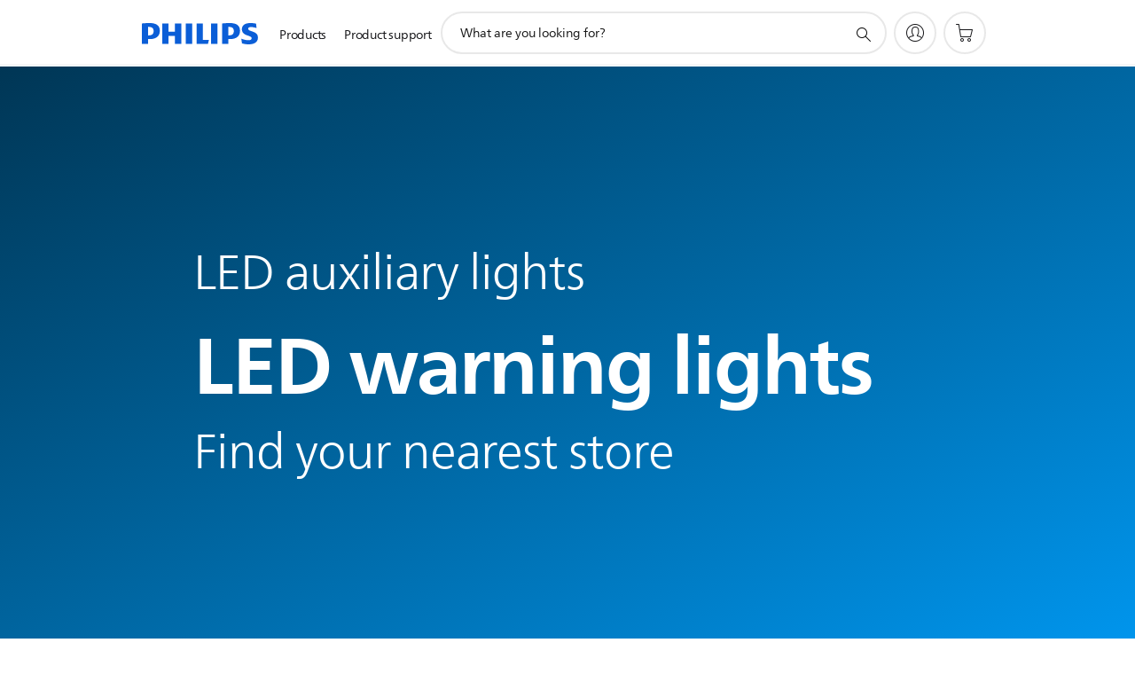

--- FILE ---
content_type: text/html;charset=utf-8
request_url: https://www.philips.co.uk/c-m-au/led-auxiliary-lights/led-warning-lights/store-locator
body_size: 32355
content:
<!DOCTYPE HTML><html lang="en-gb" dir="ltr" class="no-js non-ie" xmlns:wb="http://open.weibo.com/wb"> <head> <meta charset="utf-8"> <meta name="viewport" content="width=device-width, initial-scale=1"> <script>LUX=function(){function n(){return Date.now?Date.now():+new Date}var r,t=n(),a=window.performance||{},e=a.timing||{activationStart:0,navigationStart:(null===(r=window.LUX)||void 0===r?void 0:r.ns)||t};function i(){return a.now?(r=a.now(),Math.floor(r)):n()-e.navigationStart;var r}(LUX=window.LUX||{}).ac=[],LUX.addData=function(n,r){return LUX.cmd(["addData",n,r])},LUX.cmd=function(n){return LUX.ac.push(n)},LUX.getDebug=function(){return[[t,0,[]]]},LUX.init=function(){return LUX.cmd(["init"])},LUX.mark=function(){for(var n=[],r=0;r<arguments.length;r++)n[r]=arguments[r];if(a.mark)return a.mark.apply(a,n);var t=n[0],e=n[1]||{};void 0===e.startTime&&(e.startTime=i());LUX.cmd(["mark",t,e])},LUX.markLoadTime=function(){return LUX.cmd(["markLoadTime",i()])},LUX.measure=function(){for(var n=[],r=0;r<arguments.length;r++)n[r]=arguments[r];if(a.measure)return a.measure.apply(a,n);var t,e=n[0],o=n[1],u=n[2];t="object"==typeof o?n[1]:{start:o,end:u};t.duration||t.end||(t.end=i());LUX.cmd(["measure",e,t])},LUX.send=function(){return LUX.cmd(["send"])},LUX.ns=t;var o=LUX;return window.LUX_ae=[],window.addEventListener("error",(function(n){window.LUX_ae.push(n)})),o}();</script> <script>!function(){var e=document.cookie.split("; ").find(function(e){return e.startsWith("notice_gdpr_prefs=")});if(e){var t=e.split("=")[1].split(/[,:\s]+/);t.includes("1")&&((n=document.createElement("script")).src="https://cdn.speedcurve.com/js/lux.js?id=33353111",n.async=!0,n.crossOrigin="anonymous",document.head.appendChild(n))}}();</script> <script>LUX.label="Content";</script> <link rel="preconnect" href="https://www.googletagmanager.com"> <link rel="preconnect" href="https://images.philips.com"> <link rel="preconnect" href="https://consent.trustarc.com/"> <link rel="preconnect" href="https://philipselectronicsne.tt.omtrdc.net" crossorigin="use-credentials"> <link rel="preconnect" href="https://www.googleoptimize.com"> <link rel="preload" href="/etc/philips/clientlibs/foundation-base/clientlibs-css-rb2014/fonts/neuefrutigerworld-1.20.0-w02/NeueFrutigerWorldW02-Book.woff2" as="font" type="font/woff2" media="(min-width:701px)" crossorigin> <link rel="preload" href="/etc/philips/clientlibs/foundation-base/clientlibs-css-rb2014/fonts/neuefrutigerworld-1.20.0-w02/NeueFrutigerWorldW02-Bold.woff2" as="font" type="font/woff2" media="(min-width:701px)" crossorigin> <link rel="preload" href="/etc/philips/clientlibs/foundation-base/clientlibs-css-rb2014/fonts/neuefrutigerworld-1.20.0-w02/NeueFrutigerWorldW02-Light.woff2" as="font" type="font/woff2" media="(min-width:701px)" crossorigin> <link rel="preload" href="/etc/philips/clientlibs/foundation-base/clientlibs-css-rb2014/fonts/philips-global-icon-font/philips-global-icon-font-v2.8.woff2" as="font" type="font/woff2" crossorigin> <link rel="preload" href="/etc/philips/clientlibs/foundation-base/clientlibs-css-rb2014/fonts/philips-global-icon-font/philips-global-icon-font-32-v2.8.woff2" as="font" type="font/woff2" crossorigin> <script> window.dtm=window.dtm || {};
dtm.dnt=false; </script> <meta name="robots" content="noindex, follow"> <title>LED warning lights. Store locator | Philips</title> <meta name="description" content="Find the closest store that offers the Philips LED warning lights. The store locator will help you find the address, telephone number and get directions."> <meta name="PHILIPS.CONTEXT.LOCALE" content="en_gb"> <meta name="PHILIPS.CONTEXT.CM.ENABLE" content="true"><meta name="PS_CARDTYPE" content="generic"> <meta name="PS_CONTENTTYPE_KEY" content=""> <meta name="PS_TITLE" content="LED warning lights. Store locator | Philips"> <meta name="PS_SUBTITLE" content=""> <meta name="PS_BODYTEXT" content="Find the closest store that offers the Philips LED warning lights. The store locator will help you find the address, telephone number and get directions."> <meta name="PS_DATE" content="2018-03-01T14:07:01.236+01:00"> <meta name="PHILIPS.METRICS.DIVISION" content="CP"> <meta name="PHILIPS.METRICS.SECTION" content="main"> <meta name="PHILIPS.METRICS.COUNTRY" content="gb"> <meta name="PHILIPS.METRICS.LANGUAGE" content="en"> <meta name="PHILIPS.METRICS.CATALOGTYPE" content="consumer"> <meta name="PHILIPS.METRICS.PRODUCTGROUP" content="automotive"> <meta name="PHILIPS.METRICS.PRODUCTCATEGORY" content="led_driving_lights"> <meta name="PHILIPS.METRICS.PRODUCTSUBCATEGORY" content="led_warning_lights"> <meta property="og:title" content="LED warning lights. Store locator | Philips"> <meta property="og:description" content="Find the closest store that offers the Philips LED warning lights. The store locator will help you find the address, telephone number and get directions."> <meta property="og:type" content="article"> <meta property="og:url" content="https://www.philips.co.uk/c-w/locators/dealer-locator-catalog.CONSUMER.LED_WARNING_LIGHTS_SU.html"> <meta property="og:site_name" content="Philips"> <script> window.philips = window.philips || {};



philips.context = {
    sector: 'CP',
    isAuthorMode: 'false',
    
    locale: {
        country: 'gb',
        language: 'en',
        currency: 'GBP',
        code: 'en_GB'
    },
  
    page: {
        section: 'main',
        pageType: 'content',
        pageName: ''
    },
    
    url: {
        repositoryPath: '/content/B2C/en_GB/marketing-catalog/au/led-auxiliary-lights/led-warning-lights'
        
    }
};


        philips.context.page.pageType = 'catalog_reference';
        philips.context.page.name = 'retail_store_results'; </script> <script src="/a1l4rgpa1fx2crzaqh/s3ns3t0g4k288vipw56.js"></script> <script src="/a1l4rgpa1fx2crzaqh/t1l6vgru59xvprnlz0ll.js" defer></script> <link rel="canonical" href="https://www.philips.co.uk/c-w/locators/dealer-locator-catalog.html"/> <link rel="apple-touch-icon" href="/etc/philips/clientlibs/foundation-base/clientlibs-css/img/favicon/favicon-hd.png"> <link rel="icon" type="image/svg+xml" href="/etc/philips/clientlibs/foundation-base/clientlibs-css/img/favicon/favicon.svg"> <link rel="icon" type="image/png" href="/etc/philips/clientlibs/foundation-base/clientlibs-css/img/favicon/favicon-192x192.png" sizes="192x192"> <link rel="icon" type="image/png" href="/etc/philips/clientlibs/foundation-base/clientlibs-css/img/favicon/favicon-96x96.png" sizes="96x96"> <link rel="icon" type="image/png" href="/etc/philips/clientlibs/foundation-base/clientlibs-css/img/favicon/favicon-32x32.png" sizes="32x32"> <link rel="icon" type="image/png" href="/etc/philips/clientlibs/foundation-base/clientlibs-css/img/favicon/favicon-16x16.png" sizes="16x16"> <meta name="msapplication-TileColor" content="#ffffff"> <meta name="msapplication-TileImage" content="/etc/philips/clientlibs/foundation-base/clientlibs-css/img/favicon/favicon-hd.png"> <script type="text/javascript"> (function(){(function(l,u,C){var O=[],P=[],f={_version:"3.6.0",_config:{classPrefix:"test-",enableClasses:!0,enableJSClass:!0,usePrefixes:!0},_q:[],on:function(e,t){var n=this;setTimeout(function(){t(n[e])},0)},addTest:function(e,t,n){P.push({name:e,fn:t,options:n})},addAsyncTest:function(e){P.push({name:null,fn:e})}},s=function(){};s.prototype=f,s=new s,s.addTest("svg",!!u.createElementNS&&!!u.createElementNS("http://www.w3.org/2000/svg","svg").createSVGRect),s.addTest("localstorage",function(){var e="modernizr";try{return localStorage.setItem(e,e),localStorage.removeItem(e),!0}catch{return!1}});var w=f._config.usePrefixes?" -webkit- -moz- -o- -ms- ".split(" "):["",""];f._prefixes=w;function v(e,t){return typeof e===t}function F(){var e,t,n,r,i,a,o;for(var p in P)if(P.hasOwnProperty(p)){if(e=[],t=P[p],t.name&&(e.push(t.name.toLowerCase()),t.options&&t.options.aliases&&t.options.aliases.length))for(n=0;n<t.options.aliases.length;n++)e.push(t.options.aliases[n].toLowerCase());for(r=v(t.fn,"function")?t.fn():t.fn,i=0;i<e.length;i++)a=e[i],o=a.split("."),o.length===1?s[o[0]]=r:(s[o[0]]&&!(s[o[0]]instanceof Boolean)&&(s[o[0]]=new Boolean(s[o[0]])),s[o[0]][o[1]]=r),O.push((r?"":"no-")+o.join("-"))}}var g=u.documentElement,_=g.nodeName.toLowerCase()==="svg";function A(e){var t=g.className,n=s._config.classPrefix||"";if(_&&(t=t.baseVal),s._config.enableJSClass){var r=new RegExp("(^|\\s)"+n+"no-js(\\s|$)");t=t.replace(r,"$1"+n+"js$2")}s._config.enableClasses&&(t+=" "+n+e.join(" "+n),_?g.className.baseVal=t:g.className=t)}var j="Moz O ms Webkit",L=f._config.usePrefixes?j.toLowerCase().split(" "):[];f._domPrefixes=L;var T;(function(){var e={}.hasOwnProperty;!v(e,"undefined")&&!v(e.call,"undefined")?T=function(t,n){return e.call(t,n)}:T=function(t,n){return n in t&&v(t.constructor.prototype[n],"undefined")}})(),f._l={},f.on=function(e,t){this._l[e]||(this._l[e]=[]),this._l[e].push(t),s.hasOwnProperty(e)&&setTimeout(function(){s._trigger(e,s[e])},0)},f._trigger=function(e,t){if(this._l[e]){var n=this._l[e];setTimeout(function(){var r,i;for(r=0;r<n.length;r++)i=n[r],i(t)},0),delete this._l[e]}};function q(e,t){if(typeof e=="object")for(var n in e)T(e,n)&&q(n,e[n]);else{e=e.toLowerCase();var r=e.split("."),i=s[r[0]];if(r.length==2&&(i=i[r[1]]),typeof i<"u")return s;t=typeof t=="function"?t():t,r.length==1?s[r[0]]=t:(s[r[0]]&&!(s[r[0]]instanceof Boolean)&&(s[r[0]]=new Boolean(s[r[0]])),s[r[0]][r[1]]=t),A([(t&&t!=!1?"":"no-")+r.join("-")]),s._trigger(e,t)}return s}s._q.push(function(){f.addTest=q});function y(){return typeof u.createElement!="function"?u.createElement(arguments[0]):_?u.createElementNS.call(u,"http://www.w3.org/2000/svg",arguments[0]):u.createElement.apply(u,arguments)}s.addTest("canvas",function(){var e=y("canvas");return!!(e.getContext&&e.getContext("2d"))});var k="CSS"in l&&"supports"in l.CSS,G="supportsCSS"in l;s.addTest("supports",k||G);function J(){var e=u.body;return e||(e=y(_?"svg":"body"),e.fake=!0),e}function z(e,t,n,r){var i="modernizr",a,o,p,c,m=y("div"),d=J();if(parseInt(n,10))for(;n--;)p=y("div"),p.id=r?r[n]:i+(n+1),m.appendChild(p);return a=y("style"),a.type="text/css",a.id="s"+i,(d.fake?d:m).appendChild(a),d.appendChild(m),a.styleSheet?a.styleSheet.cssText=e:a.appendChild(u.createTextNode(e)),m.id=i,d.fake&&(d.style.background="",d.style.overflow="hidden",c=g.style.overflow,g.style.overflow="hidden",g.appendChild(d)),o=t(m,e),d.fake?(d.parentNode.removeChild(d),g.style.overflow=c,g.offsetHeight):m.parentNode.removeChild(m),!!o}var V=function(){var e=l.matchMedia||l.msMatchMedia;return e?function(t){var n=e(t);return n&&n.matches||!1}:function(t){var n=!1;return z("@media "+t+" { #modernizr { position: absolute; } }",function(r){n=(l.getComputedStyle?l.getComputedStyle(r,null):r.currentStyle).position=="absolute"}),n}}();f.mq=V;var X=f.testStyles=z;s.addTest("touchevents",function(){return!!("ontouchstart"in l||l.DocumentTouch&&u instanceof DocumentTouch)});var R=f._config.usePrefixes?j.split(" "):[];f._cssomPrefixes=R;function W(e,t){return!!~(""+e).indexOf(t)}function B(e){return e.replace(/([a-z])-([a-z])/g,function(t,n,r){return n+r.toUpperCase()}).replace(/^-/,"")}var N=function(e){var t=w.length,n=l.CSSRule,r;if(typeof n>"u")return C;if(!e)return!1;if(e=e.replace(/^@/,""),r=e.replace(/-/g,"_").toUpperCase()+"_RULE",r in n)return"@"+e;for(var i=0;i<t;i++){var a=w[i],o=a.toUpperCase()+"_"+r;if(o in n)return"@-"+a.toLowerCase()+"-"+e}return!1};f.atRule=N;function H(e,t){return function(){return e.apply(t,arguments)}}function Z(e,t,n){var r;for(var i in e)if(e[i]in t)return n===!1?e[i]:(r=t[e[i]],v(r,"function")?H(r,n||t):r);return!1}var I={elem:y("modernizr")};s._q.push(function(){delete I.elem});var h={style:I.elem.style};s._q.unshift(function(){delete h.style});function U(e){return e.replace(/([A-Z])/g,function(t,n){return"-"+n.toLowerCase()}).replace(/^ms-/,"-ms-")}function K(e,t,n){var r;if("getComputedStyle"in l){r=getComputedStyle.call(l,e,t);var i=l.console;if(r!==null)n&&(r=r.getPropertyValue(n));else if(i){var a=i.error?"error":"log";i[a].call(i,"getComputedStyle returning null, its possible modernizr test results are inaccurate")}}else r=!t&&e.currentStyle&&e.currentStyle[n];return r}function Q(e,t){var n=e.length;if("CSS"in l&&"supports"in l.CSS){for(;n--;)if(l.CSS.supports(U(e[n]),t))return!0;return!1}else if("CSSSupportsRule"in l){for(var r=[];n--;)r.push("("+U(e[n])+":"+t+")");return r=r.join(" or "),z("@supports ("+r+") { #modernizr { position: absolute; } }",function(i){return K(i,null,"position")=="absolute"})}return C}function D(e,t,n,r){if(r=v(r,"undefined")?!1:r,!v(n,"undefined")){var i=Q(e,n);if(!v(i,"undefined"))return i}for(var a,o,p,c,m,d=["modernizr","tspan","samp"];!h.style&&d.length;)a=!0,h.modElem=y(d.shift()),h.style=h.modElem.style;function E(){a&&(delete h.style,delete h.modElem)}for(p=e.length,o=0;o<p;o++)if(c=e[o],m=h.style[c],W(c,"-")&&(c=B(c)),h.style[c]!==C)if(!r&&!v(n,"undefined")){try{h.style[c]=n}catch{}if(h.style[c]!=m)return E(),t=="pfx"?c:!0}else return E(),t=="pfx"?c:!0;return E(),!1}var Y=f.testProp=function(e,t,n){return D([e],C,t,n)};function x(e,t,n,r,i){var a=e.charAt(0).toUpperCase()+e.slice(1),o=(e+" "+R.join(a+" ")+a).split(" ");return v(t,"string")||v(t,"undefined")?D(o,t,r,i):(o=(e+" "+L.join(a+" ")+a).split(" "),Z(o,t,n))}f.testAllProps=x;function S(e,t,n){return x(e,C,C,t,n)}f.testAllProps=S,s.addTest("flexbox",S("flexBasis","1px",!0)),s.addTest("csstransforms",function(){return navigator.userAgent.indexOf("Android 2.")===-1&&S("transform","scale(1)",!0)}),s.addTest("csstransforms3d",function(){return!!S("perspective","1px",!0)}),s.addTest("csstransitions",S("transition","all",!0)),s.addTest("appearance",S("appearance"));var b=f.prefixed=function(e,t,n){return e.indexOf("@")===0?N(e):(e.indexOf("-")!=-1&&(e=B(e)),t?x(e,t,n):x(e,"pfx"))};s.addTest("fullscreen",!!(b("exitFullscreen",u,!1)||b("cancelFullScreen",u,!1))),s.addTest("objectfit",!!b("objectFit"),{aliases:["object-fit"]}),F(),A(O),delete f.addTest,delete f.addAsyncTest;for(var M=0;M<s._q.length;M++)s._q[M]();l.Modernizr=s})(window,document),window.Modernizr.addTest("correctvh",function(){return!navigator.userAgent.match(/(iPad|iPhone);.*CPU.*OS (6|7)_\d/i)}),window.Modernizr.addTest("touch",function(){return window.Modernizr.touchevents}),window.Modernizr.addTest("ipad",function(){return!!navigator.userAgent.match(/iPad/i)}),window.Modernizr.addTest("iphone",function(){return!!navigator.userAgent.match(/iPhone/i)}),window.Modernizr.addTest("ipod",function(){return!!navigator.userAgent.match(/iPod/i)}),window.Modernizr.addTest("ios",function(){return window.Modernizr.ipad||window.Modernizr.ipod||window.Modernizr.iphone}),function(){var l=document.documentElement,u="no-js";window.Modernizr._config.classPrefix&&l.className.indexOf(u)>-1&&(l.className=l.className.replace(u,window.Modernizr._config.classPrefix+"js"))}(),function(){window.sessionStorage&&window.sessionStorage.getItem("philips.hideRecallBanner")==="true"&&document.documentElement.classList.add("pv-hrb")}()})(); </script><link rel="stylesheet" href="/etc/designs/b2c-seamless-theme/clientlibs.min.260119.css" type="text/css"> <script type="application/json" class="pv-d2c-search__translations"> {"translations":{"d2c-search.sort-by":"Sort by:","d2c-search.more-tab":"Support and more","d2c-search.versuni-lp-card-vacuum-link":"https://www.home-appliances.philips/gb/en/u/floor-care-vacuums-mops?utm_source=philips.fi&utm_medium=referral&utm_campaign=int-search","d2c-search.search-empty":"Empty search","d2c-search.sort-by-date-asc":"Date (Ascending)","d2c-search.versuni-lp-name":"Versuni (Philips Domestic Appliances)","d2c-search.popular-support-topics-title":"Support topics","d2c-search.filter-rating-value":"{0} and up","d2c-search.help-banner-title":"Find healthcare and hospital products and support","d2c-search.reviews":"reviews","d2c-search.suggested-results":"Suggested results","TBD":"In stock","d2c-search.filter-range-max":"Max","d2c-search.versuni-lp-card-climate-link":"https://www.home-appliances.philips/gb/en/u/climate-care?utm_source=philips.fi&utm_medium=referral&utm_campaign=int-search","d2c-search.versuni-lp-card-kitchen-link":"https://www.home-appliances.philips/gb/en/u/kitchen-appliances?utm_source=philips.fi&utm_medium=referral&utm_campaign=int-search","d2c-search.versuni-lp-card-home-link":"https://www.home.id/en-GB/support?utm_source=philips.fi&utm_medium=referral&utm_campaign=int-search","d2c-search.sort-by-date-desc":"Date (Descending)","d2c-search.no-result-for-search":"Sorry! No results found.","d2c-search.nmore":"More","d2c-search.add-to-cart-btn":"Add to basket","d2c-search.search-results-for":"Search results for","d2c-search.tab.modal.option.support":"Find support for a product","d2c-search.versuni-lp-card-pet-title":"Pet Care","d2c-search.versuni-lp-title":"It looks like you're looking for household products.","d2c-search.tab.modal.list.label":"What are you looking for?","d2c-search.overall-rating":"Overall rating","d2c-search.bundle-discount-label":"Bundle discount","d2c-search.recently-viewed-title":"Items you recently viewed","d2c-search.filter-rating-title":"Customer rating","d2c-search.versuni-lp-card-coffee-link":"https://www.home-appliances.philips/gb/en/u/coffee-machines?utm_source=philips.fi&utm_medium=referral&utm_campaign=int-search","d2c-search.submit-search-box":"Submit search","d2c-search.sort-by-size-asc":"Size (Ascending)","d2c-search.filters-title":"Filters","d2c-search.sort-by-alphabetical-desc":"Alphabetical (Descending)","d2c-search.help-banner-cta-link":"https://www.philips.co.uk/healthcare","d2c-search.versuni-lp-card-garden-link":"https://www.home-appliances.philips/gb/en/u/garden-care?utm_source=philips.fi&utm_medium=referral&utm_campaign=int-search","d2c-search.tab.modal.option.products":"Explore products to buy","d2c-search.versuni-lp-card-home-title":"Product Care & Support","d2c-search.sort-by-relevance":"Relevance","d2c-search.filter-price-title":"Price","d2c-search.help-banner-desc":"Ultrasound, monitors, imaging and more"," d2c-search.more-tab":"Support and more","d2c-search.sort-by-newest":"Newest","d2c-search.versuni-lp-card-kitchen-title":"Kitchen Appliances","d2c-search.popular-categories-title":"Perhaps you are looking for this:","d2c-search.clear":"Clear","d2c-search.help-suggestions-title":"Suggestions","d2c-search.products-tab":"Shop","d2c-search.versuni-lp-card-climate-title":"Climate Care","d2c-search-added-to-cart-btn":"Added to basket","d2c-search.refurbishment-label":"Refurbishment","notify-me-btn":"notify me","d2c-search.sort-by-size-desc":"Size (Descending)","d2c-search.search-box-sitewide":"Sitewide","d2c-search.filter-apply-all":"Apply filters","d2c-search.what-look-for":"What are you looking for?","d2c-search.sort-by-price-high-to-low":"Price (Highest)","d2c-search.try-different-search":"Please try a different search.","d2c-search.notify-me-btn":"Notify me","d2c-search.versuni-lp-card-vacuum-title":"Floor Care Vacuums & Mops","d2c-search.versuni-lp-card-coffee-title":"Coffee Machines","d2c-search.filter-price-range":"Price {0} - {1}","d2c-search.sort-by-alphabetical-asc":"Alphabetical (Ascending)","d2c-search.versuni-lp-card-ironing-link":"https://www.home-appliances.philips/gb/en/u/garment-care-ironing?utm_source=philips.fi&utm_medium=referral&utm_campaign=int-search","d2c-search.sort-by-rating":"Rating","d2c-search.versuni-lp-card-ironing-title":"Garment Care & Ironing","test.d2c.search":"test","d2c-search.filter-price-title8":"Price","d2c-search.help-banner-cta-text":"Go to Philips.co.uk/healthcare","d2c-search.search-box-label":"Site search","d2c-search.tab.modal.title\n":"Search","d2c-search.filter-range-min":"Min","d2c-search.filter-availability-in-stock":"In stock","d2c-search.versuni-lp-card-pet-link":"https://www.home-appliances.philips/gb/en/u/pet-care?utm_source=philips.fi&utm_medium=referral&utm_campaign=int-search","d2c-search.versuni-lp-card-garden-title":"Garden Care","d2c-search.versuni-lp-description":"We've moved our household products to a new home! Are you looking for any of these?","d2c-search.filter-availability-title":"Availability","d2c-search.help-suggestions-1":"Make sure that you spelt all words correctly.","d2c-search.help-suggestions-3":"Search by product name (i.e. Airfryer, Sonicare).","d2c-search.help-suggestions-2":"Search by product number (i.e. HD9240/90, L2BO/00).","d2c-search.added-to-cart-btn":"Added to basket","d2c-search.help-suggestions-4":"Try different keywords.","d2c-search.filter-clear-all":"Clear filters","d2c-search.sort-by-price-low-to-high":"Price (Lowest)"}} </script></head> <body class="catalogreferencepage " style=" " data-country="GB" data-language="en" data-locale="en_GB"> <!--<noindex>--> <!-- HEADER SECTION START --> <div class="p-inverted"> <div class="subcategorypage page basepage"><div class="genericheaderpage basepage page"><div class="header n02v3-header-a n02v3-header component-base"> <header class="p-n02v3 p-layout-row p-n02v3__hamburger--close
     
     
    default 
     
     
     
     p-n02v3__shop 
    p-n02v3__usp-banner--active 
    p-n02v3--b2c
    p-n02v3--show-search-field
    
     "
        data-n25="false"
        data-n25-mobile="false"
        data-flyout-links="{&quot;howToRegister&quot;:&quot;https://www.philips.co.uk/myphilips/register-your-product&quot;,&quot;myProducts&quot;:&quot;/myphilips#/my-products&quot;,&quot;registerProduct&quot;:&quot;/myphilips#/register-new-product/search&quot;,&quot;myDashboard&quot;:&quot;/myphilips#/my-home&quot;,&quot;login&quot;:&quot;/myphilips&quot;,&quot;myAccount&quot;:&quot;https://www.philips.co.uk/myphilips/register-product#tab\u003duser&quot;,&quot;signUp&quot;:&quot;https://www.philips.co.uk/myphilips/login#tab\u003dsign-up&quot;}"
        data-is-fixed-height="false"
        data-is-stock-indicator = "inherit"
        data-stock-market=""
        data-stock-indicator-api = "https://tools.eurolandir.com/tools/pricefeed/xmlirmultiiso5.aspx?companyid=2522"
        data-shop-site=""> <div class="p-n02v3__top-banner" data-shop-error-message="Due to scheduled maintenance, it's not possible to make purchases now. Please check back in a few hours.
"> <div class="geodetectionbar tc53-geo-detection-bar"> <div class="p-tc53-geo-detection-bar" data-current-page-path='/content/B2C/en_GB/locators/dealer-locator-catalog'> <script type="text/x-handlebars-template" data-template="tc53-geo-detection-bar-template"> <div class="p-notification-bar p-navigation" > <span class="p-text p-direction-ltr"> <label class="p-label" >This page is also available in</label> <a  data-track-type="track-conversion" data-track-name="interaction"  data-track-description="link:geo_detection" class="p-anchor-geobar" href="{{url}}">{{urlLinkName}}</a> </span> <button class="p-close p-square p-inverted p-icon-close p-small" aria-label="Close"></button> </div> </script> </div> </div> <div class="p-n02v3__usp-banner-wrapper  p-hidden "> <ul class="p-n02v3__usp-banner p-layout-inner p-cell-gutter
                                                 p-n02v3__usp-banner--col4"> <li class="p-n02v3__usp-banner-item"> <div class="gc23v2-1 gc23v2-icon component-base"> <div class="p-gc23v2-icon  
         p-icon-with-text
		
		
         p-row-gutter  "> <!--googleoff: anchor--> <a class="" data-track-type="track-conversion" data-track-name="interaction" data-track-compid="gc23v2" data-track-description="uspbar_link_klarna" href="https://www.philips.co.uk/c-w/promotions/klarna-promotion.html" target="_blank" title="(opens in a new window)" rel="noopener noreferrer" aria-label=""> <i class="p-icon-coins"
							aria-label="foundation-base.gc23.p-icon-coins"></i> <div class="p-gc23v2-icon-text"> <p>Pay later with Klarna</p> <i class="p-icon-external-link"></i> </div> </a> <!--googleon: anchor--> </div> </div> </li> <li class="p-n02v3__usp-banner-item"> <div class="gc23v2-2 gc23v2-icon component-base"> <div class="p-gc23v2-icon  
         p-icon-with-text
		
		
         p-row-gutter  "> <!--googleoff: anchor--> <a class="" data-track-type="track-conversion" data-track-name="interaction" data-track-compid="gc23v2" data-track-description="uspbar_link_crmform" href="https://www.philips.co.uk/c-e/member" target="_blank" title="(opens in a new window)" rel="noopener noreferrer" aria-label=""> <i class="p-icon-envelope"
							aria-label="envelope icon"></i> <div class="p-gc23v2-icon-text"> <p>A welcome gift of £10 off</p> <i class="p-icon-external-link"></i> </div> </a> <!--googleon: anchor--> </div> </div> </li> <li class="p-n02v3__usp-banner-item"> <div class="gc23v2-3 gc23v2-icon component-base"> <div class="p-gc23v2-icon  
         p-icon-with-text
		
		
         p-row-gutter  "> <i class="p-icon-transport-truck"
							aria-label="transport truck icon"></i> <div class="p-gc23v2-icon-text"> <p><a href="https://www.philips.co.uk/c-w/support-home/online-store-faq.html#slide_delivery_faq">Free delivery from £40</a></p> </div> </div> </div> </li> <li class="p-n02v3__usp-banner-item"> <div class="gc23v2-4 gc23v2-icon component-base"> <div class="p-gc23v2-icon  
         p-icon-with-text
		
		
         p-row-gutter  "> <!--googleoff: anchor--> <a class="" data-track-type="track-conversion" data-track-name="interaction" data-track-compid="gc23v2" data-track-description="uspbar_link_myphilips" href="https://www.philips.co.uk/c-w/support-home/online-store-faq#slide_returns" target="_self" title="(opens in the same window)" rel="" aria-label=""> <i class="p-icon-returns"
							aria-label="foundation-base.gc23.p-icon-returns"></i> <div class="p-gc23v2-icon-text"> <p>30-day free returns</p> </div> </a> <!--googleon: anchor--> </div> </div> </li> </ul> </div> </div> <div class="p-n02v3__inner"> <div class="p-layout-inner"> <div class="p-n02v3__shape"> <a href='https://www.philips.co.uk/' title="Home" class="p-n02v3__shapelink"> <div class="p-n02v3__shape-wrapper"> <svg width="131" height="24" viewBox="0 0 131 24" fill="none" xmlns="http://www.w3.org/2000/svg"> <path d="M44.4019 0.480751V23.5192H37.3709V14.4601H30.0545V23.5192H23.0235V0.480751H30.0545V9.63756H37.3709V0.480751H44.4019ZM68.8676 18.892V0.480751H61.8366V23.5192H74.5465L75.6056 18.892H68.8601H68.8676ZM56.6385 0.480751H49.6075V23.5192H56.6385V0.480751ZM85.1455 0.480751H78.1145V23.5192H85.1455V0.480751ZM119.82 6.36244C119.82 5.10798 121.074 4.52958 123.095 4.52958C125.311 4.52958 127.715 5.01033 129.36 5.68639L128.781 0.676056C126.948 0.292958 125.311 0 122.329 0C116.65 0 112.789 2.2385 112.789 6.94085C112.789 15.0385 123.771 13.4009 123.771 17.1568C123.771 18.5991 122.712 19.3728 120.113 19.3728C117.799 19.3728 114.238 18.5991 112.12 17.5399L112.894 22.8432C115.012 23.6169 117.904 24 120.218 24C126.092 24 130.907 22.0695 130.907 16.2854C130.907 8.5784 119.827 10.0207 119.827 6.35493L119.82 6.36244ZM110.67 8.77371C110.67 14.6554 106.524 18.0282 99.9812 18.0282H97.4798V23.5192H90.4488V0.480751C92.8601 0.187794 96.2254 0 99.0197 0C106.246 0 110.678 2.31361 110.678 8.77371H110.67ZM103.737 8.87136C103.737 5.97934 102.1 4.34178 98.6291 4.34178C98.2685 4.34178 97.8854 4.34178 97.4723 4.36432V13.8817H98.6291C102.287 13.8817 103.737 11.861 103.737 8.87136ZM20.2291 8.77371C20.2291 14.6554 16.0901 18.0282 9.53991 18.0282H7.0385V23.5192H0V0.480751C2.41127 0.187794 5.77653 0 8.57089 0C15.7972 0 20.2216 2.31361 20.2216 8.77371H20.2291ZM13.2883 8.87136C13.2883 5.97934 11.6507 4.34178 8.18779 4.34178C7.82723 4.34178 7.44413 4.34178 7.03099 4.36432V13.8817H8.18779C11.846 13.8817 13.2883 11.861 13.2883 8.87136Z" fill="#0B5ED7"/> </svg> </div> </a> </div> </div> <nav class="p-n02v3__menu"> <div class="p-n02v3__mobiletopbg" aria-hidden="true"></div> <div class="p-n02v3__mobilebottombg" aria-hidden="true"></div> <div class="p-n02v3__m1bg"> <div class="p-n02v3__mwrap"> <div class="p-n02v3__m1title"></div> <ul class="p-n02v3__m1"> <li class="p-n02v3__mli p-n02v3__products p-m-1
                                
                                "> <a href="#" class="p-n02v3__mlink" data-track-type="track-nav-nena" data-track-compid="n02v3" data-track-navid="header" data-track-navdest="consumer:products"> <span class="p-n02v3__m1item pv-heading pv-body--s pv-bold">Products</span> </a> <div class="p-n02v3__m2bg p-n02v3__miconbg p-n02v3__m2bg--products p-n02v3__mbg--hidden
                                    "> <div class="p-n02v3__mwrap"> <div class="p-n02v3__mtitle"> <div class="p-n02v3__mback"></div> <div class="p-n02v3__listtitle "> <div class="p-n02v3__mclose"><button class="p-icon-close" arial-label="" ></button></div> <div class="pv-heading pv-body--m pv-bold">Products</div> </div> </div> <ul class="p-n02v3__m2 p-n02v3__micon"> <li class="p-n02v3__mli p-m-1-1 p-n02v3__group
                                                        "> <a href="#" class="p-n02v3__mlink" data-track-type="track-nav-nena" data-track-compid="n02v3" data-track-navid="header" data-track-navdest="consumer:products:personal_care"> <span class="p-icon-personalcare--32 p-n02v3__m2icon"></span> <span class="pv-heading pv-body--s pv-bold p-n02v3__m2text">Personal care</span> </a> <div class="p-n02v3__m3bg p-n02v3__mflyout p-n02v3__mbg--hidden
                                                            " data-bg-level="3"> <div class="p-n02v3__mwrap"> <div class="p-n02v3__mtitle p-n02v3__t--col14"> <div class="p-n02v3__mback"></div> <div class="p-n02v3__listtitle "> <div class="p-n02v3__mclose"><button class="p-icon-close"
                                                                                                        arial-label=""></button></div> <div class="pv-heading pv-body--m pv-bold">Personal care</div> </div> </div> <ul class="p-n02v3__m3 p-n02v3__m--col14"> <li class="p-n02v3__mli p-n02v3__mli--subgroup p-m-1-1-1
                    "> <a href='#' class="p-n02v3__mlink"><span class="pv-heading pv-body--s">For Men</span></a> <div class="p-n02v3__m4bg
                        " data-bg-level="4"> <div class="p-n02v3__mwrap"> <div class="p-n02v3__mtitle p-n02v3__t--col34"> <div class="p-n02v3__mback">Personal care</div> <div class="p-n02v3__listtitle "> <div class="p-n02v3__mclose"><button class="p-icon-close"
                                                                       arial-label="Back"></button></div> <div class="pv-heading pv-body--m pv-bold">For Men</div> </div> </div> <ul class="p-n02v3__m4
            p-n02v3__m--col24
            "> <li class="p-n02v3__mli p-n02v3__mli--cat p-m-1-1-1-1
             "> <a target="" href='https://www.philips.co.uk/c-e/pe/mens-grooming-welcome.html' class="p-n02v3__mlink p-n02v3__mlink--no-childs" data-track-type="track-nav-nena" data-track-compid="n02v3" data-track-navid="header" data-track-navdest="consumer:products:pe:personal_care:for_men:men-grooming-nav"> <span class="pv-heading pv-body--s"> Men’s Shaving & Grooming – Find the tool to suit your needs </span> </a> </li> <li class="p-n02v3__mli p-n02v3__mli--cat p-m-1-1-1-2
             "> <a target="" href='https://www.philips.co.uk/c-m-pe/face-shavers' class="p-n02v3__mlink p-n02v3__mlink--no-childs" data-track-type="track-nav-nena" data-track-compid="n02v3" data-track-navid="header" data-track-navdest="consumer:products:pe:personal_care:for_men:electric-shavers-nav"> <span class="pv-heading pv-body--s"> Electric Shavers </span> </a> </li> <li class="p-n02v3__mli p-n02v3__mli--cat p-m-1-1-1-3
             "> <a target="" href='https://www.philips.co.uk/c-m-pe/oneblade-trim-edge-and-shave' class="p-n02v3__mlink p-n02v3__mlink--no-childs" data-track-type="track-nav-nena" data-track-compid="n02v3" data-track-navid="header" data-track-navdest="consumer:products:pe:personal_care:for_men:oneblade-trim-edge-and-shave"> <span class="pv-heading pv-body--s"> OneBlade – Trim, Edge and Shave </span> </a> </li> <li class="p-n02v3__mli p-n02v3__mli--cat p-m-1-1-1-4
             "> <a target="" href='https://www.philips.co.uk/c-m-pe/oneblade-trim-edge-and-shave/myoneblade' class="p-n02v3__mlink p-n02v3__mlink--no-childs" data-track-type="track-nav-nena" data-track-compid="n02v3" data-track-navid="header" data-track-navdest="consumer:products:pe:personal_care:for_men:oneblade-subscriptions-nav"> <span class="pv-heading pv-body--s"> OneBlade Subscriptions </span> </a> </li> <li class="p-n02v3__mli p-n02v3__mli--cat p-m-1-1-1-5
             "> <a target="" href='https://www.philips.co.uk/c-m-pe/oneblade-trim-edge-and-shave/oneblade-intimate' class="p-n02v3__mlink p-n02v3__mlink--no-childs" data-track-type="track-nav-nena" data-track-compid="n02v3" data-track-navid="header" data-track-navdest="consumer:products:pe:personal_care:for_men:oneblade-intimate-nav"> <span class="pv-heading pv-body--s"> OneBlade Intimate </span> </a> </li> <li class="p-n02v3__mli p-n02v3__mli--cat p-m-1-1-1-6
             "> <a target="" href='https://www.philips.co.uk/c-m-pe/face-stylers-and-grooming-kits/beard-trimmer' class="p-n02v3__mlink p-n02v3__mlink--no-childs" data-track-type="track-nav-nena" data-track-compid="n02v3" data-track-navid="header" data-track-navdest="consumer:products:pe:personal_care:for_men:face-stylers-grooming-kits-nav"> <span class="pv-heading pv-body--s"> Beard Trimmers </span> </a> </li> <li class="p-n02v3__mli p-n02v3__mli--cat p-m-1-1-1-7
             "> <a target="" href='https://www.philips.co.uk/c-m-pe/multigroomers' class="p-n02v3__mlink p-n02v3__mlink--no-childs" data-track-type="track-nav-nena" data-track-compid="n02v3" data-track-navid="header" data-track-navdest="consumer:products:pe:personal_care:for_men:beard-trimmers-nav"> <span class="pv-heading pv-body--s"> Multi Grooming Kits </span> </a> </li> <li class="p-n02v3__mli p-n02v3__mli--cat p-m-1-1-1-8
             "> <a target="" href='https://www.philips.co.uk/c-m-pe/hair-clippers' class="p-n02v3__mlink p-n02v3__mlink--no-childs" data-track-type="track-nav-nena" data-track-compid="n02v3" data-track-navid="header" data-track-navdest="consumer:products:pe:personal_care:for_men:multigroom-nav"> <span class="pv-heading pv-body--s"> Hair Clippers </span> </a> </li> <li class="p-n02v3__mli p-n02v3__mli--cat p-m-1-1-1-9
             "> <a target="" href='https://www.philips.co.uk/c-m-pe/body-groomers' class="p-n02v3__mlink p-n02v3__mlink--no-childs" data-track-type="track-nav-nena" data-track-compid="n02v3" data-track-navid="header" data-track-navdest="consumer:products:pe:personal_care:for_men:body-groomers-nav"> <span class="pv-heading pv-body--s"> Body Groomers </span> </a> </li> <li class="p-n02v3__mli p-n02v3__mli--cat p-m-1-1-1-10
             "> <a target="" href='https://www.philips.co.uk/c-m-pe/face-stylers-and-grooming-kits/detail-and-nose-trimmer' class="p-n02v3__mlink p-n02v3__mlink--no-childs" data-track-type="track-nav-nena" data-track-compid="n02v3" data-track-navid="header" data-track-navdest="consumer:products:pe:personal_care:for_men:nose-and-ear-trimmers-nav"> <span class="pv-heading pv-body--s"> Nose and Ear Trimmers </span> </a> </li> <li class="p-n02v3__mli p-n02v3__mli--cat p-m-1-1-1-11
             "> <a target="" href='https://www.philips.co.uk/c-m-ac/mens-shaving-grooming-accessories' class="p-n02v3__mlink p-n02v3__mlink--no-childs" data-track-type="track-nav-nena" data-track-compid="n02v3" data-track-navid="header" data-track-navdest="consumer:products:pe:personal_care:for_men:accessories-and-replacements-nav"> <span class="pv-heading pv-body--s"> Parts & Accessories </span> </a> </li> <li class="p-n02v3__mli p-n02v3__mli--cat p-m-1-1-1-12
             "> <a target="" href='https://www.philips.co.uk/c-e/mens-grooming.html' class="p-n02v3__mlink p-n02v3__mlink--no-childs" data-track-type="track-nav-nena" data-track-compid="n02v3" data-track-navid="header" data-track-navdest="consumer:products:pe:personal_care:for_men:tips-and-inspiration-nav"> <span class="pv-heading pv-body--s"> Tips and Inspiration </span> </a> </li> </ul> </div> </div> </li> <li class="p-n02v3__mli p-n02v3__mli--subgroup p-m-1-1-2
                    "> <a href='#' class="p-n02v3__mlink"><span class="pv-heading pv-body--s">For Women</span></a> <div class="p-n02v3__m4bg
                        " data-bg-level="4"> <div class="p-n02v3__mwrap"> <div class="p-n02v3__mtitle p-n02v3__t--col34"> <div class="p-n02v3__mback">Personal care</div> <div class="p-n02v3__listtitle "> <div class="p-n02v3__mclose"><button class="p-icon-close"
                                                                       arial-label="Back"></button></div> <div class="pv-heading pv-body--m pv-bold">For Women</div> </div> </div> <ul class="p-n02v3__m4
            p-n02v3__m--col24
            "> <li class="p-n02v3__mli p-n02v3__mli--cat p-m-1-1-2-1
             "> <a target="" href='https://www.philips.co.uk/c-m-pe/hair-removal' class="p-n02v3__mlink p-n02v3__mlink--no-childs" data-track-type="track-nav-nena" data-track-compid="n02v3" data-track-navid="header" data-track-navdest="consumer:products:pe:personal_care:for_women:hair-removal-nav"> <span class="pv-heading pv-body--s"> Hair Removal - Find the tool to suit your needs </span> </a> </li> <li class="p-n02v3__mli p-n02v3__mli--cat p-m-1-1-2-2
             "> <a target="" href='https://www.philips.co.uk/c-m-pe/lumea-ipl' class="p-n02v3__mlink p-n02v3__mlink--no-childs" data-track-type="track-nav-nena" data-track-compid="n02v3" data-track-navid="header" data-track-navdest="consumer:products:pe:personal_care:for_women:nav_lumea"> <span class="pv-heading pv-body--s"> Lumea IPL Hair Removal </span> </a> </li> <li class="p-n02v3__mli p-n02v3__mli--cat p-m-1-1-2-3
             "> <a target="" href='https://www.philips.co.uk/c-e/pe/lumea-try-and-buy.html' class="p-n02v3__mlink p-n02v3__mlink--no-childs" data-track-type="track-nav-nena" data-track-compid="n02v3" data-track-navid="header" data-track-navdest="consumer:products:pe:personal_care:for_women:lumea-ipl-abonnement-nav"> <span class="pv-heading pv-body--s"> Lumea IPL Subscription </span> </a> </li> <li class="p-n02v3__mli p-n02v3__mli--cat p-m-1-1-2-4
             "> <a target="" href='https://www.philips.co.uk/c-m-pe/hair-removal/satinelle-epilator' class="p-n02v3__mlink p-n02v3__mlink--no-childs" data-track-type="track-nav-nena" data-track-compid="n02v3" data-track-navid="header" data-track-navdest="consumer:products:pe:personal_care:for_women:epilators-nav"> <span class="pv-heading pv-body--s"> Epilators </span> </a> </li> <li class="p-n02v3__mli p-n02v3__mli--cat p-m-1-1-2-5
             "> <a target="" href='https://www.philips.co.uk/c-m-pe/oneblade-trim-edge-and-shave/oneblade-intimate' class="p-n02v3__mlink p-n02v3__mlink--no-childs" data-track-type="track-nav-nena" data-track-compid="n02v3" data-track-navid="header" data-track-navdest="consumer:products:pe:personal_care:for_women:oneblade-intimate-nav"> <span class="pv-heading pv-body--s"> OneBlade Intimate </span> </a> </li> <li class="p-n02v3__mli p-n02v3__mli--cat p-m-1-1-2-6
             "> <a target="" href='https://www.philips.co.uk/c-e/pe/beauty-tips-for-women.html' class="p-n02v3__mlink p-n02v3__mlink--no-childs" data-track-type="track-nav-nena" data-track-compid="n02v3" data-track-navid="header" data-track-navdest="consumer:products:pe:personal_care:for_women:beauty-hub-nav"> <span class="pv-heading pv-body--s"> Beauty Advice </span> </a> </li> <li class="p-n02v3__mli p-n02v3__mli--cat p-m-1-1-2-7
             "> <a target="" href='https://www.philips.co.uk/c-m-ac/womens-beauty-accessories' class="p-n02v3__mlink p-n02v3__mlink--no-childs" data-track-type="track-nav-nena" data-track-compid="n02v3" data-track-navid="header" data-track-navdest="consumer:products:pe:personal_care:for_women:women-parts-and-accessories-nav"> <span class="pv-heading pv-body--s"> Parts & Accessories </span> </a> </li> </ul> </div> </div> </li> <li class="p-n02v3__mli p-n02v3__mli--subgroup p-m-1-1-3
                    "> <a href='#' class="p-n02v3__mlink"><span class="pv-heading pv-body--s">Oral Health Care</span></a> <div class="p-n02v3__m4bg
                        " data-bg-level="4"> <div class="p-n02v3__mwrap"> <div class="p-n02v3__mtitle p-n02v3__t--col34"> <div class="p-n02v3__mback">Personal care</div> <div class="p-n02v3__listtitle "> <div class="p-n02v3__mclose"><button class="p-icon-close"
                                                                       arial-label="Back"></button></div> <a href="https://www.philips.co.uk/c-e/pe/oral-healthcare.html" class="p-n02v3__mlink" data-track-type="track-nav-nena" data-track-compid="n02v3" data-track-navid="header" data-track-navdest="consumer:products:pe:personal_care:oral_health_care"> <span class="pv-heading pv-body--m pv-bold p-xs-hidden p-s-hidden p-m-hidden">Oral Health Care</span> <span class="pv-heading pv-body--m pv-bold p-l-hidden">Oral Health Care</span></a> </div> </div> <ul class="p-n02v3__m4
            p-n02v3__m--col24
            "> <li class="p-n02v3__mli p-n02v3__mli--cat p-m-1-1-3-1
             "> <a target="" href='https://www.philips.co.uk/c-m-pe/electric-toothbrushes' class="p-n02v3__mlink p-n02v3__mlink--no-childs" data-track-type="track-nav-nena" data-track-compid="n02v3" data-track-navid="header" data-track-navdest="consumer:products:pe:personal_care:oral_health_care:electric-toothbrushes-nav"> <span class="pv-heading pv-body--s"> Electric toothbrushes </span> </a> </li> <li class="p-n02v3__mli p-n02v3__mli--cat p-m-1-1-3-2
             "> <a target="" href='https://www.philips.co.uk/c-m-pe/toothbrush-heads' class="p-n02v3__mlink p-n02v3__mlink--no-childs" data-track-type="track-nav-nena" data-track-compid="n02v3" data-track-navid="header" data-track-navdest="consumer:products:pe:personal_care:oral_health_care:toothbrush-heads-nav"> <span class="pv-heading pv-body--s"> Toothbrush heads </span> </a> </li> <li class="p-n02v3__mli p-n02v3__mli--cat p-m-1-1-3-3
             "> <a target="" href='https://www.philips.co.uk/c-m-pe/philips-one' class="p-n02v3__mlink p-n02v3__mlink--no-childs" data-track-type="track-nav-nena" data-track-compid="n02v3" data-track-navid="header" data-track-navdest="consumer:products:pe:personal_care:oral_health_care:philips-one-nav"> <span class="pv-heading pv-body--s"> Philips One </span> </a> </li> <li class="p-n02v3__mli p-n02v3__mli--cat p-m-1-1-3-4
             "> <a target="" href='https://www.philips.co.uk/c-m-pe/power-flosser' class="p-n02v3__mlink p-n02v3__mlink--no-childs" data-track-type="track-nav-nena" data-track-compid="n02v3" data-track-navid="header" data-track-navdest="consumer:products:pe:personal_care:oral_health_care:airfloss-nav"> <span class="pv-heading pv-body--s"> Power Flosser </span> </a> </li> <li class="p-n02v3__mli p-n02v3__mli--cat p-m-1-1-3-5
             "> <a target="" href='https://www.philips.co.uk/c-e/pe/sonicare-subscription.html' class="p-n02v3__mlink p-n02v3__mlink--no-childs" data-track-type="track-nav-nena" data-track-compid="n02v3" data-track-navid="header" data-track-navdest="consumer:products:pe:personal_care:oral_health_care:sonicare-subscriptions-nav"> <span class="pv-heading pv-body--s"> Sonicare subscriptions </span> </a> </li> <li class="p-n02v3__mli p-n02v3__mli--cat p-m-1-1-3-6
             "> <a target="" href='https://www.philips.co.uk/c-e/pe/sonicare-subscription-brush-head.html' class="p-n02v3__mlink p-n02v3__mlink--no-childs" data-track-type="track-nav-nena" data-track-compid="n02v3" data-track-navid="header" data-track-navdest="consumer:products:pe:personal_care:oral_health_care:sonicare-brush-head-subscription"> <span class="pv-heading pv-body--s"> Sonicare Brush Head Subscription </span> </a> </li> <li class="p-n02v3__mli p-n02v3__mli--cat p-m-1-1-3-7
             "> <a target="" href='https://www.philips.co.uk/c-e/pe/oral-hygiene/ohc-tips.html' class="p-n02v3__mlink p-n02v3__mlink--no-childs" data-track-type="track-nav-nena" data-track-compid="n02v3" data-track-navid="header" data-track-navdest="consumer:products:pe:personal_care:oral_health_care:oral-healthcare-advice-nav"> <span class="pv-heading pv-body--s"> Teeth and oral healthcare tips </span> </a> </li> <li class="p-n02v3__mli p-n02v3__mli--cat p-m-1-1-3-8
             "> <a target="" href='https://www.philips.co.uk/c-m-ac/toothbrush-accessories' class="p-n02v3__mlink p-n02v3__mlink--no-childs" data-track-type="track-nav-nena" data-track-compid="n02v3" data-track-navid="header" data-track-navdest="consumer:products:pe:personal_care:oral_health_care:oral-parts-and-accessories-nav"> <span class="pv-heading pv-body--s"> Parts & Accessories </span> </a> </li> </ul> </div> </div> </li> <li class="p-n02v3__mli p-n02v3__mli--subgroup p-m-1-1-4
                    "> <a href='#' class="p-n02v3__mlink"><span class="pv-heading pv-body--s">Sustainability</span></a> <div class="p-n02v3__m4bg
                        " data-bg-level="4"> <div class="p-n02v3__mwrap"> <div class="p-n02v3__mtitle p-n02v3__t--col34"> <div class="p-n02v3__mback">Personal care</div> <div class="p-n02v3__listtitle "> <div class="p-n02v3__mclose"><button class="p-icon-close"
                                                                       arial-label="Back"></button></div> <a href="https://www.philips.co.uk/c-e/sustainability/sustainability.html" class="p-n02v3__mlink" data-track-type="track-nav-nena" data-track-compid="n02v3" data-track-navid="header" data-track-navdest="consumer:products:pe:personal_care:sustainability"> <span class="pv-heading pv-body--m pv-bold p-xs-hidden p-s-hidden p-m-hidden">Sustainability</span> <span class="pv-heading pv-body--m pv-bold p-l-hidden">Sustainability</span></a> </div> </div> <ul class="p-n02v3__m4
            p-n02v3__m--col24
            "> <li class="p-n02v3__mli p-n02v3__mli--cat p-m-1-1-4-1
             "> <a target="" href='https://www.philips.co.uk/c-e/sustainability/sustainability/creating-sustainable-products.html' class="p-n02v3__mlink p-n02v3__mlink--no-childs" data-track-type="track-nav-nena" data-track-compid="n02v3" data-track-navid="header" data-track-navdest="consumer:products:pe:personal_care:sustainability:sustainable-product-innovation-nav"> <span class="pv-heading pv-body--s"> Sustainable product innovation </span> </a> </li> <li class="p-n02v3__mli p-n02v3__mli--cat p-m-1-1-4-2
             "> <a target="" href='https://www.philips.co.uk/c-e/shop/uk-refurbished-products.html' class="p-n02v3__mlink p-n02v3__mlink--no-childs" data-track-type="track-nav-nena" data-track-compid="n02v3" data-track-navid="header" data-track-navdest="consumer:products:pe:personal_care:sustainability:refurbished-products-nav"> <span class="pv-heading pv-body--s"> Refurbished products </span> </a> </li> <li class="p-n02v3__mli p-n02v3__mli--cat p-m-1-1-4-3
             "> <a target="" href='https://www.philips.co.uk/c-e/recycle-your-philips-product.html' class="p-n02v3__mlink p-n02v3__mlink--no-childs" data-track-type="track-nav-nena" data-track-compid="n02v3" data-track-navid="header" data-track-navdest="consumer:products:pe:personal_care:sustainability:recycle-your-products-nav"> <span class="pv-heading pv-body--s"> Recycle your products </span> </a> </li> </ul> </div> </div> </li> </ul> </div> </div> </li> <li class="p-n02v3__mli p-m-1-2 p-n02v3__group
                                                        "> <a href="#" class="p-n02v3__mlink" data-track-type="track-nav-nena" data-track-compid="n02v3" data-track-navid="header" data-track-navdest="consumer:products:household_products"> <span class="p-icon-household--32 p-n02v3__m2icon"></span> <span class="pv-heading pv-body--s pv-bold p-n02v3__m2text">Household products</span> </a> <div class="p-n02v3__m3bg p-n02v3__mflyout p-n02v3__mbg--hidden
                                                            " data-bg-level="3"> <div class="p-n02v3__mwrap"> <div class="p-n02v3__mtitle p-n02v3__t--col14"> <div class="p-n02v3__mback"></div> <div class="p-n02v3__listtitle "> <div class="p-n02v3__mclose"><button class="p-icon-close"
                                                                                                        arial-label=""></button></div> <div class="pv-heading pv-body--m pv-bold">Household products</div> </div> </div> <ul class="p-n02v3__m3 p-n02v3__m--col14"> <li class="p-n02v3__mli p-n02v3__mli--subgroup p-m-1-2-1
                    "> <a href='#' class="p-n02v3__mlink"><span class="pv-heading pv-body--s">Home care products</span></a> <div class="p-n02v3__m4bg
                        " data-bg-level="4"> <div class="p-n02v3__mwrap"> <div class="p-n02v3__mtitle p-n02v3__t--col34"> <div class="p-n02v3__mback">Household products</div> <div class="p-n02v3__listtitle "> <div class="p-n02v3__mclose"><button class="p-icon-close"
                                                                       arial-label="Back"></button></div> <div class="pv-heading pv-body--m pv-bold">Home care products</div> </div> </div> <ul class="p-n02v3__m4
            p-n02v3__m--col24
            "> <li class="p-n02v3__mli p-n02v3__mli--cat p-m-1-2-1-1
             "> <a target="_blank" href='https://www.home-appliances.philips/gb/en/u/kitchen-appliances?utm_source=philips.co.uk&utm_medium=referral&utm_campaign=nav-menu' class="p-n02v3__mlink p-n02v3__mlink--no-childs" data-track-type="track-nav-nena" data-track-compid="n02v3" data-track-navid="header" data-track-navdest="consumer:products:ho:household_products:home_care_products:kitchen-appliances-nav"> <span class="pv-heading pv-body--s"> Kitchen Appliances <span class="p-icon-external-link"></span> </span> </a> </li> <li class="p-n02v3__mli p-n02v3__mli--cat p-m-1-2-1-2
             "> <a target="_blank" href='https://www.home-appliances.philips/gb/en/u/coffee-machines?utm_source=philips.co.uk&utm_medium=referral&utm_campaign=nav-menu' class="p-n02v3__mlink p-n02v3__mlink--no-childs" data-track-type="track-nav-nena" data-track-compid="n02v3" data-track-navid="header" data-track-navdest="consumer:products:ho:household_products:home_care_products:coffee-machines-nav"> <span class="pv-heading pv-body--s"> Coffee Machines <span class="p-icon-external-link"></span> </span> </a> </li> <li class="p-n02v3__mli p-n02v3__mli--cat p-m-1-2-1-3
             "> <a target="_blank" href='https://www.home-appliances.philips/gb/en/u/floor-care-vacuums-mops?utm_source=philips.co.uk&utm_medium=referral&utm_campaign=nav-menu' class="p-n02v3__mlink p-n02v3__mlink--no-childs" data-track-type="track-nav-nena" data-track-compid="n02v3" data-track-navid="header" data-track-navdest="consumer:products:ho:household_products:home_care_products:floor-care-vacuums-mops-nav"> <span class="pv-heading pv-body--s"> Floor Care Vacuums & Mops <span class="p-icon-external-link"></span> </span> </a> </li> <li class="p-n02v3__mli p-n02v3__mli--cat p-m-1-2-1-4
             "> <a target="_blank" href='https://www.home-appliances.philips/gb/en/u/garment-care-ironing?utm_source=philips.co.uk&utm_medium=referral&utm_campaign=nav-menu' class="p-n02v3__mlink p-n02v3__mlink--no-childs" data-track-type="track-nav-nena" data-track-compid="n02v3" data-track-navid="header" data-track-navdest="consumer:products:ho:household_products:home_care_products:garment-care-ironing-nav"> <span class="pv-heading pv-body--s"> Garment Care & Ironing <span class="p-icon-external-link"></span> </span> </a> </li> <li class="p-n02v3__mli p-n02v3__mli--cat p-m-1-2-1-5
             "> <a target="_blank" href='https://www.home-appliances.philips/gb/en/u/climate-care?utm_source=philips.co.uk&utm_medium=referral&utm_campaign=nav-menu' class="p-n02v3__mlink p-n02v3__mlink--no-childs" data-track-type="track-nav-nena" data-track-compid="n02v3" data-track-navid="header" data-track-navdest="consumer:products:ho:household_products:home_care_products:climate-care-nav"> <span class="pv-heading pv-body--s"> Climate Care <span class="p-icon-external-link"></span> </span> </a> </li> <li class="p-n02v3__mli p-n02v3__mli--cat p-m-1-2-1-6
             "> <a target="_blank" href='https://www.home-appliances.philips/gb/en/u/home-safety?utm_source=philips.co.uk&utm_medium=referral&utm_campaign=nav-menu' class="p-n02v3__mlink p-n02v3__mlink--no-childs" data-track-type="track-nav-nena" data-track-compid="n02v3" data-track-navid="header" data-track-navdest="consumer:products:ho:household_products:home_care_products:home-safety-nav"> <span class="pv-heading pv-body--s"> Home Safety <span class="p-icon-external-link"></span> </span> </a> </li> <li class="p-n02v3__mli p-n02v3__mli--cat p-m-1-2-1-7
             "> <a target="_blank" href='https://www.home-appliances.philips/gb/en/u/pet-care?utm_source=philips.co.uk&utm_medium=referral&utm_campaign=nav-menu' class="p-n02v3__mlink p-n02v3__mlink--no-childs" data-track-type="track-nav-nena" data-track-compid="n02v3" data-track-navid="header" data-track-navdest="consumer:products:ho:household_products:home_care_products:pet-care-nav"> <span class="pv-heading pv-body--s"> Pet Care <span class="p-icon-external-link"></span> </span> </a> </li> <li class="p-n02v3__mli p-n02v3__mli--cat p-m-1-2-1-8
             "> <a target="_blank" href='https://www.home-appliances.philips/gb/en/u/garden-care?utm_source=philips.co.uk&utm_medium=referral&utm_campaign=nav-menu' class="p-n02v3__mlink p-n02v3__mlink--no-childs" data-track-type="track-nav-nena" data-track-compid="n02v3" data-track-navid="header" data-track-navdest="consumer:products:ho:household_products:home_care_products:garden-care-nav"> <span class="pv-heading pv-body--s"> Garden Care <span class="p-icon-external-link"></span> </span> </a> </li> <li class="p-n02v3__mli p-n02v3__mli--cat p-m-1-2-1-9
             "> <a target="_blank" href='https://www.home-appliances.philips/gb/en/c/black-friday-deals-offers' class="p-n02v3__mlink p-n02v3__mlink--no-childs" data-track-type="track-nav-nena" data-track-compid="n02v3" data-track-navid="header" data-track-navdest="consumer:products:ho:household_products:home_care_products:blackfriday-navi"> <span class="pv-heading pv-body--s"> Black Friday <span class="p-icon-external-link"></span> </span> </a> </li> </ul> </div> </div> </li> <li class="p-n02v3__mli p-n02v3__mli--subgroup p-m-1-2-2
                    "> <a href='#' class="p-n02v3__mlink"><span class="pv-heading pv-body--s">Water Care</span></a> <div class="p-n02v3__m4bg
                        " data-bg-level="4"> <div class="p-n02v3__mwrap"> <div class="p-n02v3__mtitle p-n02v3__t--col34"> <div class="p-n02v3__mback">Household products</div> <div class="p-n02v3__listtitle "> <div class="p-n02v3__mclose"><button class="p-icon-close"
                                                                       arial-label="Back"></button></div> <div class="pv-heading pv-body--m pv-bold">Water Care</div> </div> </div> <ul class="p-n02v3__m4
            p-n02v3__m--col24
            "> <li class="p-n02v3__mli p-n02v3__mli--cat p-m-1-2-2-1
             "> <a target="" href='https://www.philips.co.uk/c-m-ho/water-drinking-solutions/latest' class="p-n02v3__mlink p-n02v3__mlink--no-childs" data-track-type="track-nav-nena" data-track-compid="n02v3" data-track-navid="header" data-track-navdest="consumer:products:ho:household_products:water_care:water-purifier-nav"> <span class="pv-heading pv-body--s"> Drinking solutions </span> </a> </li> </ul> </div> </div> </li> <li class="p-n02v3__mli p-n02v3__mli--subgroup p-m-1-2-3
                    "> <a href='#' class="p-n02v3__mlink"><span class="pv-heading pv-body--s">Climate Care</span></a> <div class="p-n02v3__m4bg
                        " data-bg-level="4"> <div class="p-n02v3__mwrap"> <div class="p-n02v3__mtitle p-n02v3__t--col34"> <div class="p-n02v3__mback">Household products</div> <div class="p-n02v3__listtitle "> <div class="p-n02v3__mclose"><button class="p-icon-close"
                                                                       arial-label="Back"></button></div> <div class="pv-heading pv-body--m pv-bold">Climate Care</div> </div> </div> <ul class="p-n02v3__m4
            p-n02v3__m--col24
            "> <li class="p-n02v3__mli p-n02v3__mli--cat p-m-1-2-3-1
             "> <a target="_blank" href='https://www.home.id/en-GB/support' class="p-n02v3__mlink p-n02v3__mlink--no-childs" data-track-type="track-nav-nena" data-track-compid="n02v3" data-track-navid="header" data-track-navdest="consumer:products:ho:household_products:climate_care:product-care-support-nav"> <span class="pv-heading pv-body--s"> Product Care & Support <span class="p-icon-external-link"></span> </span> </a> </li> </ul> </div> </div> </li> </ul> </div> </div> </li> <li class="p-n02v3__mli p-m-1-3 p-n02v3__group
                                                        "> <a href="#" class="p-n02v3__mlink" data-track-type="track-nav-nena" data-track-compid="n02v3" data-track-navid="header" data-track-navdest="consumer:products:sound_and_vision"> <span class="p-icon-sound-and-vision--32 p-n02v3__m2icon"></span> <span class="pv-heading pv-body--s pv-bold p-n02v3__m2text">Sound and Vision</span> </a> <div class="p-n02v3__m3bg p-n02v3__mflyout p-n02v3__mbg--hidden
                                                            " data-bg-level="3"> <div class="p-n02v3__mwrap"> <div class="p-n02v3__mtitle p-n02v3__t--col14"> <div class="p-n02v3__mback"></div> <div class="p-n02v3__listtitle "> <div class="p-n02v3__mclose"><button class="p-icon-close"
                                                                                                        arial-label=""></button></div> <div class="pv-heading pv-body--m pv-bold">Sound and Vision</div> </div> </div> <ul class="p-n02v3__m3 p-n02v3__m--col14"> <li class="p-n02v3__mli p-n02v3__mli--subgroup p-m-1-3-1
                    "> <a href='#' class="p-n02v3__mlink"><span class="pv-heading pv-body--s">TV, Monitors and Video</span></a> <div class="p-n02v3__m4bg
                        " data-bg-level="4"> <div class="p-n02v3__mwrap"> <div class="p-n02v3__mtitle p-n02v3__t--col34"> <div class="p-n02v3__mback">Sound and Vision</div> <div class="p-n02v3__listtitle "> <div class="p-n02v3__mclose"><button class="p-icon-close"
                                                                       arial-label="Back"></button></div> <div class="pv-heading pv-body--m pv-bold">TV, Monitors and Video</div> </div> </div> <ul class="p-n02v3__m4
            p-n02v3__m--col24
            "> <li class="p-n02v3__mli p-n02v3__mli--cat p-m-1-3-1-1
             "> <a target="" href='https://www.philips.co.uk/c-m-so/tv' class="p-n02v3__mlink p-n02v3__mlink--no-childs" data-track-type="track-nav-nena" data-track-compid="n02v3" data-track-navid="header" data-track-navdest="consumer:products:so:sound_and_vision:tv,_monitors_and_video:tv-nav"> <span class="pv-heading pv-body--s"> TV </span> </a> </li> <li class="p-n02v3__mli p-n02v3__mli--cat p-m-1-3-1-2
             "> <a target="" href='https://www.philips.co.uk/c-m-so/monitors' class="p-n02v3__mlink p-n02v3__mlink--no-childs" data-track-type="track-nav-nena" data-track-compid="n02v3" data-track-navid="header" data-track-navdest="consumer:products:so:sound_and_vision:tv,_monitors_and_video:"> <span class="pv-heading pv-body--s"> Monitors </span> </a> </li> <li class="p-n02v3__mli p-n02v3__mli--cat p-m-1-3-1-3
             "> <a target="" href='https://www.philips.co.uk/c-m-so/projectors' class="p-n02v3__mlink p-n02v3__mlink--no-childs" data-track-type="track-nav-nena" data-track-compid="n02v3" data-track-navid="header" data-track-navdest="consumer:products:so:sound_and_vision:tv,_monitors_and_video:"> <span class="pv-heading pv-body--s"> Projectors </span> </a> </li> <li class="p-n02v3__mli p-n02v3__mli--cat p-m-1-3-1-4
             "> <a target="" href='https://www.philips.co.uk/c-m-so/media-players' class="p-n02v3__mlink p-n02v3__mlink--no-childs" data-track-type="track-nav-nena" data-track-compid="n02v3" data-track-navid="header" data-track-navdest="consumer:products:so:sound_and_vision:tv,_monitors_and_video:"> <span class="pv-heading pv-body--s"> Media players </span> </a> </li> <li class="p-n02v3__mli p-n02v3__mli--cat p-m-1-3-1-5
             "> <a target="" href='https://www.philips.co.uk/c-e/so/tv-buying-guide.html' class="p-n02v3__mlink p-n02v3__mlink--no-childs" data-track-type="track-nav-nena" data-track-compid="n02v3" data-track-navid="header" data-track-navdest="consumer:products:so:sound_and_vision:tv,_monitors_and_video:tv-buying-guide-nav"> <span class="pv-heading pv-body--s"> TV buying guide </span> </a> </li> </ul> </div> </div> </li> <li class="p-n02v3__mli p-n02v3__mli--subgroup p-m-1-3-2
                    "> <a href='#' class="p-n02v3__mlink"><span class="pv-heading pv-body--s">Audio</span></a> <div class="p-n02v3__m4bg
                        " data-bg-level="4"> <div class="p-n02v3__mwrap"> <div class="p-n02v3__mtitle p-n02v3__t--col34"> <div class="p-n02v3__mback">Sound and Vision</div> <div class="p-n02v3__listtitle "> <div class="p-n02v3__mclose"><button class="p-icon-close"
                                                                       arial-label="Back"></button></div> <div class="pv-heading pv-body--m pv-bold">Audio</div> </div> </div> <ul class="p-n02v3__m4
            p-n02v3__m--col24
            "> <li class="p-n02v3__mli p-n02v3__mli--cat p-m-1-3-2-1
             "> <a target="" href='https://www.philips.co.uk/c-m-so/home-audio' class="p-n02v3__mlink p-n02v3__mlink--no-childs" data-track-type="track-nav-nena" data-track-compid="n02v3" data-track-navid="header" data-track-navdest="consumer:products:so:sound_and_vision:audio:home-audio"> <span class="pv-heading pv-body--s"> Home Audio </span> </a> </li> <li class="p-n02v3__mli p-n02v3__mli--cat p-m-1-3-2-2
             "> <a target="" href='https://www.philips.co.uk/c-m-so/soundbars-and-home-sound' class="p-n02v3__mlink p-n02v3__mlink--no-childs" data-track-type="track-nav-nena" data-track-compid="n02v3" data-track-navid="header" data-track-navdest="consumer:products:so:sound_and_vision:audio:soundbars-and-home-theatre-nav"> <span class="pv-heading pv-body--s"> Soundbars and Home Theatre </span> </a> </li> <li class="p-n02v3__mli p-n02v3__mli--cat p-m-1-3-2-3
             "> <a target="" href='https://www.philips.co.uk/c-m-so/headphones' class="p-n02v3__mlink p-n02v3__mlink--no-childs" data-track-type="track-nav-nena" data-track-compid="n02v3" data-track-navid="header" data-track-navdest="consumer:products:so:sound_and_vision:audio:headphones"> <span class="pv-heading pv-body--s"> Headphones </span> </a> </li> <li class="p-n02v3__mli p-n02v3__mli--cat p-m-1-3-2-4
             "> <a target="" href='https://www.philips.co.uk/c-m-so/wireless-speakers' class="p-n02v3__mlink p-n02v3__mlink--no-childs" data-track-type="track-nav-nena" data-track-compid="n02v3" data-track-navid="header" data-track-navdest="consumer:products:so:sound_and_vision:audio:wireless-speakers"> <span class="pv-heading pv-body--s"> Wireless Speakers </span> </a> </li> <li class="p-n02v3__mli p-n02v3__mli--cat p-m-1-3-2-5
             "> <a target="" href='https://www.philips.co.uk/c-m-so/party-speakers' class="p-n02v3__mlink p-n02v3__mlink--no-childs" data-track-type="track-nav-nena" data-track-compid="n02v3" data-track-navid="header" data-track-navdest="consumer:products:so:sound_and_vision:audio:"> <span class="pv-heading pv-body--s"> Party speakers </span> </a> </li> <li class="p-n02v3__mli p-n02v3__mli--cat p-m-1-3-2-6
             "> <a target="" href='https://www.philips.co.uk/c-m-au/in-car-audio' class="p-n02v3__mlink p-n02v3__mlink--no-childs" data-track-type="track-nav-nena" data-track-compid="n02v3" data-track-navid="header" data-track-navdest="consumer:products:so:sound_and_vision:audio:in-car-audio"> <span class="pv-heading pv-body--s"> In-car audio </span> </a> </li> <li class="p-n02v3__mli p-n02v3__mli--cat p-m-1-3-2-7
             "> <a target="" href='https://www.philips.co.uk/c-m-so/voice-recorder' class="p-n02v3__mlink p-n02v3__mlink--no-childs" data-track-type="track-nav-nena" data-track-compid="n02v3" data-track-navid="header" data-track-navdest="consumer:products:so:sound_and_vision:audio:"> <span class="pv-heading pv-body--s"> Voice recorder </span> </a> </li> <li class="p-n02v3__mli p-n02v3__mli--cat p-m-1-3-2-8
             "> <a target="" href='https://www.philips.co.uk/c-e/so/sound-hub.html' class="p-n02v3__mlink p-n02v3__mlink--no-childs" data-track-type="track-nav-nena" data-track-compid="n02v3" data-track-navid="header" data-track-navdest="consumer:products:so:sound_and_vision:audio:tips-and-inspiration-nav"> <span class="pv-heading pv-body--s"> Tips and inspiration </span> </a> </li> </ul> </div> </div> </li> <li class="p-n02v3__mli p-n02v3__mli--subgroup p-m-1-3-3
                    "> <a href='#' class="p-n02v3__mlink"><span class="pv-heading pv-body--s">Communication</span></a> <div class="p-n02v3__m4bg
                        " data-bg-level="4"> <div class="p-n02v3__mwrap"> <div class="p-n02v3__mtitle p-n02v3__t--col34"> <div class="p-n02v3__mback">Sound and Vision</div> <div class="p-n02v3__listtitle "> <div class="p-n02v3__mclose"><button class="p-icon-close"
                                                                       arial-label="Back"></button></div> <div class="pv-heading pv-body--m pv-bold">Communication</div> </div> </div> <ul class="p-n02v3__m4
            p-n02v3__m--col24
            "> <li class="p-n02v3__mli p-n02v3__mli--cat p-m-1-3-3-1
             "> <a target="" href='https://www.philips.co.uk/c-m-so/landline-phones' class="p-n02v3__mlink p-n02v3__mlink--no-childs" data-track-type="track-nav-nena" data-track-compid="n02v3" data-track-navid="header" data-track-navdest="consumer:products:so:sound_and_vision:communication:"> <span class="pv-heading pv-body--s"> Landline phones </span> </a> </li> </ul> </div> </div> </li> <li class="p-n02v3__mli p-n02v3__mli--subgroup p-m-1-3-4
                    "> <a href='#' class="p-n02v3__mlink"><span class="pv-heading pv-body--s">Accessories</span></a> <div class="p-n02v3__m4bg
                        " data-bg-level="4"> <div class="p-n02v3__mwrap"> <div class="p-n02v3__mtitle p-n02v3__t--col34"> <div class="p-n02v3__mback">Sound and Vision</div> <div class="p-n02v3__listtitle "> <div class="p-n02v3__mclose"><button class="p-icon-close"
                                                                       arial-label="Back"></button></div> <div class="pv-heading pv-body--m pv-bold">Accessories</div> </div> </div> <ul class="p-n02v3__m4
            p-n02v3__m--col24
            "> <li class="p-n02v3__mli p-n02v3__mli--cat p-m-1-3-4-1
             "> <a target="" href='https://www.philips.co.uk/c-m-so/cables-connectivity' class="p-n02v3__mlink p-n02v3__mlink--no-childs" data-track-type="track-nav-nena" data-track-compid="n02v3" data-track-navid="header" data-track-navdest="consumer:products:so:sound_and_vision:accessories:"> <span class="pv-heading pv-body--s"> AV connectivity </span> </a> </li> <li class="p-n02v3__mli p-n02v3__mli--cat p-m-1-3-4-2
             "> <a target="" href='https://www.philips.co.uk/c-m-so/power-solutions' class="p-n02v3__mlink p-n02v3__mlink--no-childs" data-track-type="track-nav-nena" data-track-compid="n02v3" data-track-navid="header" data-track-navdest="consumer:products:so:sound_and_vision:accessories:"> <span class="pv-heading pv-body--s"> Power solutions </span> </a> </li> <li class="p-n02v3__mli p-n02v3__mli--cat p-m-1-3-4-3
             "> <a target="" href='https://www.philips.co.uk/c-m-so/mobile-accessories' class="p-n02v3__mlink p-n02v3__mlink--no-childs" data-track-type="track-nav-nena" data-track-compid="n02v3" data-track-navid="header" data-track-navdest="consumer:products:so:sound_and_vision:accessories:"> <span class="pv-heading pv-body--s"> Mobile accessories </span> </a> </li> <li class="p-n02v3__mli p-n02v3__mli--cat p-m-1-3-4-4
             "> <a target="" href='https://www.philips.co.uk/c-m-so/computer-accessories' class="p-n02v3__mlink p-n02v3__mlink--no-childs" data-track-type="track-nav-nena" data-track-compid="n02v3" data-track-navid="header" data-track-navdest="consumer:products:so:sound_and_vision:accessories:"> <span class="pv-heading pv-body--s"> Computer accessories </span> </a> </li> <li class="p-n02v3__mli p-n02v3__mli--cat p-m-1-3-4-5
             "> <a target="" href='https://www.philips.co.uk/c-m-so/batteries-and-torches' class="p-n02v3__mlink p-n02v3__mlink--no-childs" data-track-type="track-nav-nena" data-track-compid="n02v3" data-track-navid="header" data-track-navdest="consumer:products:so:sound_and_vision:accessories:batteries-flashlights"> <span class="pv-heading pv-body--s"> Batteries & Flashlights </span> </a> </li> <li class="p-n02v3__mli p-n02v3__mli--cat p-m-1-3-4-6
             "> <a target="" href='https://www.philips.co.uk/c-m-so/audio-and-video-accessories' class="p-n02v3__mlink p-n02v3__mlink--no-childs" data-track-type="track-nav-nena" data-track-compid="n02v3" data-track-navid="header" data-track-navdest="consumer:products:so:sound_and_vision:accessories:audio-video-accessories"> <span class="pv-heading pv-body--s"> Audio & Video Accessories </span> </a> </li> <li class="p-n02v3__mli p-n02v3__mli--cat p-m-1-3-4-7
             "> <a target="" href='https://www.philips.co.uk/c-m-so/storage' class="p-n02v3__mlink p-n02v3__mlink--no-childs" data-track-type="track-nav-nena" data-track-compid="n02v3" data-track-navid="header" data-track-navdest="consumer:products:so:sound_and_vision:accessories:storage"> <span class="pv-heading pv-body--s"> Storage </span> </a> </li> </ul> </div> </div> </li> </ul> </div> </div> </li> <li class="p-n02v3__mli p-m-1-4 p-n02v3__group
                                                        "> <a href="#" class="p-n02v3__mlink" data-track-type="track-nav-nena" data-track-compid="n02v3" data-track-navid="header" data-track-navdest="consumer:products:mother_&_child_care"> <span class="p-icon-mcc--32 p-n02v3__m2icon"></span> <span class="pv-heading pv-body--s pv-bold p-n02v3__m2text">Mother & child care</span> </a> <div class="p-n02v3__m3bg p-n02v3__mflyout p-n02v3__mbg--hidden
                                                            " data-bg-level="3"> <div class="p-n02v3__mwrap"> <div class="p-n02v3__mtitle p-n02v3__t--col14"> <div class="p-n02v3__mback"></div> <div class="p-n02v3__listtitle "> <div class="p-n02v3__mclose"><button class="p-icon-close"
                                                                                                        arial-label=""></button></div> <div class="pv-heading pv-body--m pv-bold">Mother & child care</div> </div> </div> <ul class="p-n02v3__m3 p-n02v3__m--col14"> <li class="p-n02v3__mli p-n02v3__mli--subgroup p-m-1-4-1
                    "> <a href='#' class="p-n02v3__mlink"><span class="pv-heading pv-body--s">Guidance & Support</span></a> <div class="p-n02v3__m4bg
                        " data-bg-level="4"> <div class="p-n02v3__mwrap"> <div class="p-n02v3__mtitle p-n02v3__t--col34"> <div class="p-n02v3__mback">Mother & child care</div> <div class="p-n02v3__listtitle "> <div class="p-n02v3__mclose"><button class="p-icon-close"
                                                                       arial-label="Back"></button></div> <div class="pv-heading pv-body--m pv-bold">Guidance & Support</div> </div> </div> <ul class="p-n02v3__m4
            p-n02v3__m--col24
            "> <li class="p-n02v3__mli p-n02v3__mli--cat p-m-1-4-1-1
             "> <a target="" href='https://www.philips.co.uk/c-m-mo/philips-avent-and-your-baby' class="p-n02v3__mlink p-n02v3__mlink--no-childs" data-track-type="track-nav-nena" data-track-compid="n02v3" data-track-navid="header" data-track-navdest="consumer:products:mo:mother_&_child_care:guidance_&_support:philips-avent-baby-nav"> <span class="pv-heading pv-body--s"> Philips Avent Homepage </span> </a> </li> <li class="p-n02v3__mli p-n02v3__mli--cat p-m-1-4-1-2
             "> <a target="" href='https://www.philips.co.uk/c-m-mo/philips-avent-healthcare-professional' class="p-n02v3__mlink p-n02v3__mlink--no-childs" data-track-type="track-nav-nena" data-track-compid="n02v3" data-track-navid="header" data-track-navdest="consumer:products:mo:mother_&_child_care:guidance_&_support:healthcare-professionals"> <span class="pv-heading pv-body--s"> Healthcare Professionals </span> </a> </li> <li class="p-n02v3__mli p-n02v3__mli--cat p-m-1-4-1-3
             "> <a target="" href='https://www.philips.co.uk/c-e/mo/parents-guide' class="p-n02v3__mlink p-n02v3__mlink--no-childs" data-track-type="track-nav-nena" data-track-compid="n02v3" data-track-navid="header" data-track-navdest="consumer:products:mo:mother_&_child_care:guidance_&_support:parents-guide-nav"> <span class="pv-heading pv-body--s"> Parents' guide </span> </a> </li> <li class="p-n02v3__mli p-n02v3__mli--cat p-m-1-4-1-4
             "> <a target="" href='https://www.philips.co.uk/c-m-ac/mother-and-child-care' class="p-n02v3__mlink p-n02v3__mlink--no-childs" data-track-type="track-nav-nena" data-track-compid="n02v3" data-track-navid="header" data-track-navdest="consumer:products:mo:mother_&_child_care:guidance_&_support:guidance-parts-and-accessories-nav"> <span class="pv-heading pv-body--s"> Parts & Accessories </span> </a> </li> </ul> </div> </div> </li> <li class="p-n02v3__mli p-n02v3__mli--subgroup p-m-1-4-2
                    "> <a href='#' class="p-n02v3__mlink"><span class="pv-heading pv-body--s">Philips Avent products</span></a> <div class="p-n02v3__m4bg
                        " data-bg-level="4"> <div class="p-n02v3__mwrap"> <div class="p-n02v3__mtitle p-n02v3__t--col34"> <div class="p-n02v3__mback">Mother & child care</div> <div class="p-n02v3__listtitle "> <div class="p-n02v3__mclose"><button class="p-icon-close"
                                                                       arial-label="Back"></button></div> <div class="pv-heading pv-body--m pv-bold">Philips Avent products</div> </div> </div> <ul class="p-n02v3__m4
            p-n02v3__m--col24
            "> <li class="p-n02v3__mli p-n02v3__mli--cat p-m-1-4-2-1
             "> <a target="" href='https://www.philips.co.uk/c-m-mo/breast-pump' class="p-n02v3__mlink p-n02v3__mlink--no-childs" data-track-type="track-nav-nena" data-track-compid="n02v3" data-track-navid="header" data-track-navdest="consumer:products:mo:mother_&_child_care:philips_avent_products:breast-pumps-care-nav"> <span class="pv-heading pv-body--s"> Breast Pumps & Care </span> </a> </li> <li class="p-n02v3__mli p-n02v3__mli--cat p-m-1-4-2-2
             "> <a target="" href='https://www.philips.co.uk/c-m-mo/baby-bottles-and-teats' class="p-n02v3__mlink p-n02v3__mlink--no-childs" data-track-type="track-nav-nena" data-track-compid="n02v3" data-track-navid="header" data-track-navdest="consumer:products:mo:mother_&_child_care:philips_avent_products:baby-bottles-and-teats-nav"> <span class="pv-heading pv-body--s"> Baby bottles and teats </span> </a> </li> <li class="p-n02v3__mli p-n02v3__mli--cat p-m-1-4-2-3
             "> <a target="" href='https://www.philips.co.uk/c-m-mo/soothers' class="p-n02v3__mlink p-n02v3__mlink--no-childs" data-track-type="track-nav-nena" data-track-compid="n02v3" data-track-navid="header" data-track-navdest="consumer:products:mo:mother_&_child_care:philips_avent_products:baby-soothers-nav"> <span class="pv-heading pv-body--s"> Baby Soothers </span> </a> </li> <li class="p-n02v3__mli p-n02v3__mli--cat p-m-1-4-2-4
             "> <a target="" href='https://www.philips.co.uk/c-m-mo/bottle-warmers-sterilisers' class="p-n02v3__mlink p-n02v3__mlink--no-childs" data-track-type="track-nav-nena" data-track-compid="n02v3" data-track-navid="header" data-track-navdest="consumer:products:mo:mother_&_child_care:philips_avent_products:bottle-warmers-sterilisers-nav"> <span class="pv-heading pv-body--s"> Bottle Warmers & Sterilisers </span> </a> </li> <li class="p-n02v3__mli p-n02v3__mli--cat p-m-1-4-2-5
             "> <a target="" href='https://www.philips.co.uk/c-m-mo/baby-monitors-thermometers/latest' class="p-n02v3__mlink p-n02v3__mlink--no-childs" data-track-type="track-nav-nena" data-track-compid="n02v3" data-track-navid="header" data-track-navdest="consumer:products:mo:mother_&_child_care:philips_avent_products:baby-monitors-thermometers"> <span class="pv-heading pv-body--s"> Baby Monitors & Thermometers </span> </a> </li> <li class="p-n02v3__mli p-n02v3__mli--cat p-m-1-4-2-6
             "> <a target="" href='https://www.philips.co.uk/c-m-mo/starter-baby-gift-sets' class="p-n02v3__mlink p-n02v3__mlink--no-childs" data-track-type="track-nav-nena" data-track-compid="n02v3" data-track-navid="header" data-track-navdest="consumer:products:mo:mother_&_child_care:philips_avent_products:starter-and-baby-gift-sets-nav"> <span class="pv-heading pv-body--s"> Starter & Baby Gift Sets </span> </a> </li> <li class="p-n02v3__mli p-n02v3__mli--cat p-m-1-4-2-7
             "> <a target="" href='https://www.philips.co.uk/c-m-mo/food-makers-tableware' class="p-n02v3__mlink p-n02v3__mlink--no-childs" data-track-type="track-nav-nena" data-track-compid="n02v3" data-track-navid="header" data-track-navdest="consumer:products:mo:mother_&_child_care:philips_avent_products:food-makers-tableware-nav"> <span class="pv-heading pv-body--s"> Food Makers & Tableware </span> </a> </li> <li class="p-n02v3__mli p-n02v3__mli--cat p-m-1-4-2-8
             "> <a target="" href='https://www.philips.co.uk/c-m-mo/toddler-sippy-cups' class="p-n02v3__mlink p-n02v3__mlink--no-childs" data-track-type="track-nav-nena" data-track-compid="n02v3" data-track-navid="header" data-track-navdest="consumer:products:mo:mother_&_child_care:philips_avent_products:toddler-sippy-cups-nav"> <span class="pv-heading pv-body--s"> Toddler Sippy Cups </span> </a> </li> </ul> </div> </div> </li> <li class="p-n02v3__mli p-n02v3__mli--subgroup p-m-1-4-3
                    "> <a href='#' class="p-n02v3__mlink"><span class="pv-heading pv-body--s">Baby gift ideas</span></a> <div class="p-n02v3__m4bg
                        " data-bg-level="4"> <div class="p-n02v3__mwrap"> <div class="p-n02v3__mtitle p-n02v3__t--col34"> <div class="p-n02v3__mback">Mother & child care</div> <div class="p-n02v3__listtitle "> <div class="p-n02v3__mclose"><button class="p-icon-close"
                                                                       arial-label="Back"></button></div> <div class="pv-heading pv-body--m pv-bold">Baby gift ideas</div> </div> </div> <ul class="p-n02v3__m4
            p-n02v3__m--col24
            "> <li class="p-n02v3__mli p-n02v3__mli--cat p-m-1-4-3-1
             "> <a target="" href='https://www.philips.co.uk/c-e/mo/find-the-perfect-baby-gifts.html' class="p-n02v3__mlink p-n02v3__mlink--no-childs" data-track-type="track-nav-nena" data-track-compid="n02v3" data-track-navid="header" data-track-navdest="consumer:products:mo:mother_&_child_care:baby_gift_ideas:baby-gifts-nav"> <span class="pv-heading pv-body--s"> 0-6 Months Baby Gift </span> </a> </li> <li class="p-n02v3__mli p-n02v3__mli--cat p-m-1-4-3-2
             "> <a target="" href='https://www.philips.co.uk/c-e/mo/find-the-perfect-baby-gifts/toddlers.html' class="p-n02v3__mlink p-n02v3__mlink--no-childs" data-track-type="track-nav-nena" data-track-compid="n02v3" data-track-navid="header" data-track-navdest="consumer:products:mo:mother_&_child_care:baby_gift_ideas:baby-gifts-tab-nav"> <span class="pv-heading pv-body--s"> 6m-2yrs Gift Ideas </span> </a> </li> </ul> </div> </div> </li> <li class="p-n02v3__mli p-n02v3__mli--subgroup p-m-1-4-4
                    "> <a href='#' class="p-n02v3__mlink"><span class="pv-heading pv-body--s">Sustainability</span></a> <div class="p-n02v3__m4bg
                        " data-bg-level="4"> <div class="p-n02v3__mwrap"> <div class="p-n02v3__mtitle p-n02v3__t--col34"> <div class="p-n02v3__mback">Mother & child care</div> <div class="p-n02v3__listtitle "> <div class="p-n02v3__mclose"><button class="p-icon-close"
                                                                       arial-label="Back"></button></div> <a href="https://www.philips.co.uk/c-e/sustainability/sustainability.html" class="p-n02v3__mlink" data-track-type="track-nav-nena" data-track-compid="n02v3" data-track-navid="header" data-track-navdest="consumer:products:mo:mother_&_child_care:sustainability"> <span class="pv-heading pv-body--m pv-bold p-xs-hidden p-s-hidden p-m-hidden">Sustainability</span> <span class="pv-heading pv-body--m pv-bold p-l-hidden">Sustainability</span></a> </div> </div> <ul class="p-n02v3__m4
            p-n02v3__m--col24
            "> <li class="p-n02v3__mli p-n02v3__mli--cat p-m-1-4-4-1
             "> <a target="" href='https://www.philips.co.uk/c-e/sustainability/sustainability/creating-sustainable-products.html' class="p-n02v3__mlink p-n02v3__mlink--no-childs" data-track-type="track-nav-nena" data-track-compid="n02v3" data-track-navid="header" data-track-navdest="consumer:products:mo:mother_&_child_care:sustainability:sustainable-product-innovation-nav"> <span class="pv-heading pv-body--s"> Sustainable product innovation </span> </a> </li> <li class="p-n02v3__mli p-n02v3__mli--cat p-m-1-4-4-2
             "> <a target="" href='https://www.philips.co.uk/c-e/shop/uk-refurbished-products.html' class="p-n02v3__mlink p-n02v3__mlink--no-childs" data-track-type="track-nav-nena" data-track-compid="n02v3" data-track-navid="header" data-track-navdest="consumer:products:mo:mother_&_child_care:sustainability:refurbished-products-nav"> <span class="pv-heading pv-body--s"> Refurbished products </span> </a> </li> <li class="p-n02v3__mli p-n02v3__mli--cat p-m-1-4-4-3
             "> <a target="" href='https://www.philips.co.uk/c-e/recycle-your-philips-product.html' class="p-n02v3__mlink p-n02v3__mlink--no-childs" data-track-type="track-nav-nena" data-track-compid="n02v3" data-track-navid="header" data-track-navdest="consumer:products:mo:mother_&_child_care:sustainability:recycle-your-products-nav"> <span class="pv-heading pv-body--s"> Recycle your products </span> </a> </li> </ul> </div> </div> </li> </ul> </div> </div> </li> <li class="p-n02v3__mli p-m-1-5 p-n02v3__group
                                                        "> <a href="#" class="p-n02v3__mlink" data-track-type="track-nav-nena" data-track-compid="n02v3" data-track-navid="header" data-track-navdest="consumer:products:lighting"> <span class="p-icon-light-bulb--32 p-n02v3__m2icon"></span> <span class="pv-heading pv-body--s pv-bold p-n02v3__m2text">Lighting</span> </a> <div class="p-n02v3__m3bg p-n02v3__mflyout p-n02v3__mbg--hidden
                                                            " data-bg-level="3"> <div class="p-n02v3__mwrap"> <div class="p-n02v3__mtitle p-n02v3__t--col14"> <div class="p-n02v3__mback"></div> <div class="p-n02v3__listtitle "> <div class="p-n02v3__mclose"><button class="p-icon-close"
                                                                                                        arial-label=""></button></div> <div class="pv-heading pv-body--m pv-bold">Lighting</div> </div> </div> <ul class="p-n02v3__m3 p-n02v3__m--col14"> <li class="p-n02v3__mli p-n02v3__mli--subgroup p-m-1-5-1
                    "> <a href='#' class="p-n02v3__mlink"><span class="pv-heading pv-body--s">Philips Hue</span></a> <div class="p-n02v3__m4bg
                        " data-bg-level="4"> <div class="p-n02v3__mwrap"> <div class="p-n02v3__mtitle p-n02v3__t--col34"> <div class="p-n02v3__mback">Lighting</div> <div class="p-n02v3__listtitle "> <div class="p-n02v3__mclose"><button class="p-icon-close"
                                                                       arial-label="Back"></button></div> <div class="pv-heading pv-body--m pv-bold">Philips Hue</div> </div> </div> <ul class="p-n02v3__m4
            p-n02v3__m--col24
            "> <li class="p-n02v3__mli p-n02v3__mli--cat p-m-1-5-1-1
             "> <a target="_blank" href='https://www.philips-hue.com/' class="p-n02v3__mlink p-n02v3__mlink--no-childs" data-track-type="track-nav-nena" data-track-compid="n02v3" data-track-navid="header" data-track-navdest="consumer:products:li:lighting:philips_hue:meethue-nav-item"> <span class="pv-heading pv-body--s"> Philips Hue <span class="p-icon-external-link"></span> </span> </a> </li> </ul> </div> </div> </li> <li class="p-n02v3__mli p-n02v3__mli--subgroup p-m-1-5-2
                    "> <a href='#' class="p-n02v3__mlink"><span class="pv-heading pv-body--s">Consumer lighting</span></a> <div class="p-n02v3__m4bg
                        " data-bg-level="4"> <div class="p-n02v3__mwrap"> <div class="p-n02v3__mtitle p-n02v3__t--col34"> <div class="p-n02v3__mback">Lighting</div> <div class="p-n02v3__listtitle "> <div class="p-n02v3__mclose"><button class="p-icon-close"
                                                                       arial-label="Back"></button></div> <div class="pv-heading pv-body--m pv-bold">Consumer lighting</div> </div> </div> <ul class="p-n02v3__m4
            p-n02v3__m--col24
            "> <li class="p-n02v3__mli p-n02v3__mli--cat p-m-1-5-2-1
             "> <a target="_blank" href='https://www.lighting.philips.co.uk/consumer' class="p-n02v3__mlink p-n02v3__mlink--no-childs" data-track-type="track-nav-nena" data-track-compid="n02v3" data-track-navid="header" data-track-navdest="consumer:products:li:lighting:consumer_lighting:consumer-lighting-nav-item"> <span class="pv-heading pv-body--s"> Consumer lighting <span class="p-icon-external-link"></span> </span> </a> </li> </ul> </div> </div> </li> </ul> </div> </div> </li> <li class="p-n02v3__mli p-m-1-6 p-n02v3__group
                                                        "> <a href="#" class="p-n02v3__mlink" data-track-type="track-nav-nena" data-track-compid="n02v3" data-track-navid="header" data-track-navdest="consumer:products:health"> <span class="p-icon-health--32 p-n02v3__m2icon"></span> <span class="pv-heading pv-body--s pv-bold p-n02v3__m2text">Health</span> </a> <div class="p-n02v3__m3bg p-n02v3__mflyout p-n02v3__mbg--hidden
                                                            " data-bg-level="3"> <div class="p-n02v3__mwrap"> <div class="p-n02v3__mtitle p-n02v3__t--col14"> <div class="p-n02v3__mback"></div> <div class="p-n02v3__listtitle "> <div class="p-n02v3__mclose"><button class="p-icon-close"
                                                                                                        arial-label=""></button></div> <div class="pv-heading pv-body--m pv-bold">Health</div> </div> </div> <ul class="p-n02v3__m3 p-n02v3__m--col14"> <li class="p-n02v3__mli p-n02v3__mli--subgroup p-m-1-6-1
                    "> <a href='#' class="p-n02v3__mlink"><span class="pv-heading pv-body--s">Sleep</span></a> <div class="p-n02v3__m4bg
                        " data-bg-level="4"> <div class="p-n02v3__mwrap"> <div class="p-n02v3__mtitle p-n02v3__t--col34"> <div class="p-n02v3__mback">Health</div> <div class="p-n02v3__listtitle "> <div class="p-n02v3__mclose"><button class="p-icon-close"
                                                                       arial-label="Back"></button></div> <div class="pv-heading pv-body--m pv-bold">Sleep</div> </div> </div> <ul class="p-n02v3__m4
            p-n02v3__m--col24
            "> <li class="p-n02v3__mli p-n02v3__mli--cat p-m-1-6-1-1
             "> <a target="" href='https://www.philips.co.uk/c-m-hs/masks' class="p-n02v3__mlink p-n02v3__mlink--no-childs" data-track-type="track-nav-nena" data-track-compid="n02v3" data-track-navid="header" data-track-navdest="consumer:products:hs:health:sleep:sleep-store-nav"> <span class="pv-heading pv-body--s"> Sleep Store </span> </a> </li> <li class="p-n02v3__mli p-n02v3__mli--cat p-m-1-6-1-2
             "> <a target="" href='https://www.philips.co.uk/c-e/smartsleep.html' class="p-n02v3__mlink p-n02v3__mlink--no-childs" data-track-type="track-nav-nena" data-track-compid="n02v3" data-track-navid="header" data-track-navdest="consumer:products:hs:health:sleep:sleep-better-nav"> <span class="pv-heading pv-body--s"> Sleep Better </span> </a> </li> <li class="p-n02v3__mli p-n02v3__mli--cat p-m-1-6-1-3
             "> <a target="" href='https://www.philips.co.uk/c-m-pe/light-therapy' class="p-n02v3__mlink p-n02v3__mlink--no-childs" data-track-type="track-nav-nena" data-track-compid="n02v3" data-track-navid="header" data-track-navdest="consumer:products:hs:health:sleep:wake-up-lights-nav"> <span class="pv-heading pv-body--s"> Wake-Up Lights </span> </a> </li> </ul> </div> </div> </li> <li class="p-n02v3__mli p-n02v3__mli--subgroup p-m-1-6-2
                    "> <a href='#' class="p-n02v3__mlink"><span class="pv-heading pv-body--s">Asthma & COPD</span></a> <div class="p-n02v3__m4bg
                        " data-bg-level="4"> <div class="p-n02v3__mwrap"> <div class="p-n02v3__mtitle p-n02v3__t--col34"> <div class="p-n02v3__mback">Health</div> <div class="p-n02v3__listtitle "> <div class="p-n02v3__mclose"><button class="p-icon-close"
                                                                       arial-label="Back"></button></div> <div class="pv-heading pv-body--m pv-bold">Asthma & COPD</div> </div> </div> <ul class="p-n02v3__m4
            p-n02v3__m--col24
            "> <li class="p-n02v3__mli p-n02v3__mli--cat p-m-1-6-2-1
             "> <a target="" href='https://www.philips.co.uk/c-m-hs/respiratory-care' class="p-n02v3__mlink p-n02v3__mlink--no-childs" data-track-type="track-nav-nena" data-track-compid="n02v3" data-track-navid="header" data-track-navdest="consumer:products:hs:health:asthma_&_copd:asthma-information-nav"> <span class="pv-heading pv-body--s"> Asthma Information </span> </a> </li> <li class="p-n02v3__mli p-n02v3__mli--cat p-m-1-6-2-2
             "> <a target="" href='https://www.philips.co.uk/c-m-hs/respiratory-care/latest' class="p-n02v3__mlink p-n02v3__mlink--no-childs" data-track-type="track-nav-nena" data-track-compid="n02v3" data-track-navid="header" data-track-navdest="consumer:products:hs:health:asthma_&_copd:asthma-solutions-nav"> <span class="pv-heading pv-body--s"> Asthma Solutions </span> </a> </li> <li class="p-n02v3__mli p-n02v3__mli--cat p-m-1-6-2-3
             "> <a target="" href='https://www.philips.co.uk/c-m-hs/respiratory-care/latest' class="p-n02v3__mlink p-n02v3__mlink--no-childs" data-track-type="track-nav-nena" data-track-compid="n02v3" data-track-navid="header" data-track-navdest="consumer:products:hs:health:asthma_&_copd:nebulisers-nav"> <span class="pv-heading pv-body--s"> Nebulisers </span> </a> </li> <li class="p-n02v3__mli p-n02v3__mli--cat p-m-1-6-2-4
             "> <a target="" href='https://www.philips.co.uk/c-m-hs/respiratory-care/nebulisers/latest#filters=HH_RC_ACCESSORIES_SU%2CFK_RESPIRATORY_CARE_ACCESSORIES%2CFK_RESPIRATORY_CARE_ACCESSORIES%2CFK_RESPIRATORY_CARE_ACCESSORIES%2CFK_RESPIRATORY_CARE_MOUTHPIECE%2CFK_RESPIRATORY_CARE_POWER_CORDS%2CFK_RESPIRATORY_CARE_MASKS&sliders=&support=&price=&priceBoxes=&page=&layout=96.subcategory' class="p-n02v3__mlink p-n02v3__mlink--no-childs" data-track-type="track-nav-nena" data-track-compid="n02v3" data-track-navid="header" data-track-navdest="consumer:products:hs:health:asthma_&_copd:accessories-nav"> <span class="pv-heading pv-body--s"> Accessories </span> </a> </li> </ul> </div> </div> </li> <li class="p-n02v3__mli p-n02v3__mli--subgroup p-m-1-6-3
                    "> <a href='#' class="p-n02v3__mlink"><span class="pv-heading pv-body--s">Hearing solutions</span></a> <div class="p-n02v3__m4bg
                        " data-bg-level="4"> <div class="p-n02v3__mwrap"> <div class="p-n02v3__mtitle p-n02v3__t--col34"> <div class="p-n02v3__mback">Health</div> <div class="p-n02v3__listtitle "> <div class="p-n02v3__mclose"><button class="p-icon-close"
                                                                       arial-label="Back"></button></div> <div class="pv-heading pv-body--m pv-bold">Hearing solutions</div> </div> </div> <ul class="p-n02v3__m4
            p-n02v3__m--col24
            "> <li class="p-n02v3__mli p-n02v3__mli--cat p-m-1-6-3-1
             "> <a target="" href='https://www.philips.co.uk/c-e/hs/hearing-and-hearing-loss.html' class="p-n02v3__mlink p-n02v3__mlink--no-childs" data-track-type="track-nav-nena" data-track-compid="n02v3" data-track-navid="header" data-track-navdest="consumer:products:hs:health:hearing_solutions:about-hearing-and-hearing-loss"> <span class="pv-heading pv-body--s"> About hearing and hearing loss </span> </a> </li> <li class="p-n02v3__mli p-n02v3__mli--cat p-m-1-6-3-2
             "> <a target="" href='https://www.philips.co.uk/c-e/hs/hearing-aids.html' class="p-n02v3__mlink p-n02v3__mlink--no-childs" data-track-type="track-nav-nena" data-track-compid="n02v3" data-track-navid="header" data-track-navdest="consumer:products:hs:health:hearing_solutions:hearing-aids"> <span class="pv-heading pv-body--s"> Hearing aids </span> </a> </li> </ul> </div> </div> </li> <li class="p-n02v3__mli p-n02v3__mli--subgroup p-m-1-6-4
                    "> <a href='#' class="p-n02v3__mlink"><span class="pv-heading pv-body--s">Emergency Care</span></a> <div class="p-n02v3__m4bg
                        " data-bg-level="4"> <div class="p-n02v3__mwrap"> <div class="p-n02v3__mtitle p-n02v3__t--col34"> <div class="p-n02v3__mback">Health</div> <div class="p-n02v3__listtitle "> <div class="p-n02v3__mclose"><button class="p-icon-close"
                                                                       arial-label="Back"></button></div> <div class="pv-heading pv-body--m pv-bold">Emergency Care</div> </div> </div> <ul class="p-n02v3__m4
            p-n02v3__m--col24
            "> <li class="p-n02v3__mli p-n02v3__mli--cat p-m-1-6-4-1
             "> <a target="" href='https://aedshop.philips.com/uk/products.html' class="p-n02v3__mlink p-n02v3__mlink--no-childs" data-track-type="track-nav-nena" data-track-compid="n02v3" data-track-navid="header" data-track-navdest="consumer:products:hs:health:emergency_care:defibrillators-nav"> <span class="pv-heading pv-body--s"> Defibrillators </span> </a> </li> <li class="p-n02v3__mli p-n02v3__mli--cat p-m-1-6-4-2
             "> <a target="" href='https://aedshop.philips.com/uk/pads-batteries.html' class="p-n02v3__mlink p-n02v3__mlink--no-childs" data-track-type="track-nav-nena" data-track-compid="n02v3" data-track-navid="header" data-track-navdest="consumer:products:hs:health:emergency_care:pads-and-batteries-nav"> <span class="pv-heading pv-body--s"> Pads and Batteries </span> </a> </li> <li class="p-n02v3__mli p-n02v3__mli--cat p-m-1-6-4-3
             "> <a target="" href='https://aedshop.philips.com/uk/accessories.html' class="p-n02v3__mlink p-n02v3__mlink--no-childs" data-track-type="track-nav-nena" data-track-compid="n02v3" data-track-navid="header" data-track-navdest="consumer:products:hs:health:emergency_care:accessorie-nav"> <span class="pv-heading pv-body--s"> Accessories </span> </a> </li> </ul> </div> </div> </li> </ul> </div> </div> </li> <li class="p-n02v3__mli p-m-1-7 p-n02v3__group
                                                        "> <a href="#" class="p-n02v3__mlink" data-track-type="track-nav-nena" data-track-compid="n02v3" data-track-navid="header" data-track-navdest="consumer:products:automotive"> <span class="p-icon-car--32 p-n02v3__m2icon"></span> <span class="pv-heading pv-body--s pv-bold p-n02v3__m2text">Automotive</span> </a> <div class="p-n02v3__m3bg p-n02v3__mflyout p-n02v3__mbg--hidden
                                                            " data-bg-level="3"> <div class="p-n02v3__mwrap"> <div class="p-n02v3__mtitle p-n02v3__t--col14"> <div class="p-n02v3__mback"></div> <div class="p-n02v3__listtitle "> <div class="p-n02v3__mclose"><button class="p-icon-close"
                                                                                                        arial-label=""></button></div> <div class="pv-heading pv-body--m pv-bold">Automotive</div> </div> </div> <ul class="p-n02v3__m3 p-n02v3__m--col14"> <li class="p-n02v3__mli p-n02v3__mli--subgroup p-m-1-7-1
                    "> <a href='#' class="p-n02v3__mlink"><span class="pv-heading pv-body--s">Bulb finder</span></a> <div class="p-n02v3__m4bg
                        " data-bg-level="4"> <div class="p-n02v3__mwrap"> <div class="p-n02v3__mtitle p-n02v3__t--col34"> <div class="p-n02v3__mback">Automotive</div> <div class="p-n02v3__listtitle "> <div class="p-n02v3__mclose"><button class="p-icon-close"
                                                                       arial-label="Back"></button></div> <div class="pv-heading pv-body--m pv-bold">Bulb finder</div> </div> </div> <ul class="p-n02v3__m4
            p-n02v3__m--col24
            "> <li class="p-n02v3__mli p-n02v3__mli--cat p-m-1-7-1-1
             "> <a target="" href='https://www.philips.co.uk/c-e/au/car-lights/car-selector-tool.html' class="p-n02v3__mlink p-n02v3__mlink--no-childs" data-track-type="track-nav-nena" data-track-compid="n02v3" data-track-navid="header" data-track-navdest="consumer:products:au:automotive:bulb_finder:product-selector-en-gb"> <span class="pv-heading pv-body--s"> Find the right bulb for your vehicle </span> </a> </li> <li class="p-n02v3__mli p-n02v3__mli--cat p-m-1-7-1-2
             "> <a target="" href='https://www.philips.co.uk/c-m-au/car-lights/latest' class="p-n02v3__mlink p-n02v3__mlink--no-childs" data-track-type="track-nav-nena" data-track-compid="n02v3" data-track-navid="header" data-track-navdest="consumer:products:au:automotive:bulb_finder:all-car-lights-nav"> <span class="pv-heading pv-body--s"> All car lights </span> </a> </li> </ul> </div> </div> </li> <li class="p-n02v3__mli p-n02v3__mli--subgroup p-m-1-7-2
                    "> <a href='#' class="p-n02v3__mlink"><span class="pv-heading pv-body--s">LED lighting</span></a> <div class="p-n02v3__m4bg
                        " data-bg-level="4"> <div class="p-n02v3__mwrap"> <div class="p-n02v3__mtitle p-n02v3__t--col34"> <div class="p-n02v3__mback">Automotive</div> <div class="p-n02v3__listtitle "> <div class="p-n02v3__mclose"><button class="p-icon-close"
                                                                       arial-label="Back"></button></div> <div class="pv-heading pv-body--m pv-bold">LED lighting</div> </div> </div> <ul class="p-n02v3__m4
            p-n02v3__m--col24
            "> <li class="p-n02v3__mli p-n02v3__mli--cat p-m-1-7-2-1
             "> <a target="" href='https://www.philips.co.uk/c-e/au/car-lights/headlights/led-bulbs.html' class="p-n02v3__mlink p-n02v3__mlink--no-childs" data-track-type="track-nav-nena" data-track-compid="n02v3" data-track-navid="header" data-track-navdest="consumer:products:au:automotive:led_lighting:led-headlight-bulbs"> <span class="pv-heading pv-body--s"> LED headlight bulbs </span> </a> </li> <li class="p-n02v3__mli p-n02v3__mli--cat p-m-1-7-2-2
             "> <a target="" href='https://www.philips.co.uk/c-e/au/car-lights/led-signaling-lighting.html' class="p-n02v3__mlink p-n02v3__mlink--no-childs" data-track-type="track-nav-nena" data-track-compid="n02v3" data-track-navid="header" data-track-navdest="consumer:products:au:automotive:led_lighting:led-signaling-nav"> <span class="pv-heading pv-body--s"> LED signaling bulbs </span> </a> </li> <li class="p-n02v3__mli p-n02v3__mli--cat p-m-1-7-2-3
             "> <a target="" href='https://www.philips.co.uk/c-e/au/car-lights/headlights/ultinon-pro6000-led.html' class="p-n02v3__mlink p-n02v3__mlink--no-childs" data-track-type="track-nav-nena" data-track-compid="n02v3" data-track-navid="header" data-track-navdest="consumer:products:au:automotive:led_lighting:led-homologation-nav"> <span class="pv-heading pv-body--s"> LED homologation </span> </a> </li> </ul> </div> </div> </li> <li class="p-n02v3__mli p-n02v3__mli--subgroup p-m-1-7-3
                    "> <a href='#' class="p-n02v3__mlink"><span class="pv-heading pv-body--s">Vehicle lights</span></a> <div class="p-n02v3__m4bg
                        " data-bg-level="4"> <div class="p-n02v3__mwrap"> <div class="p-n02v3__mtitle p-n02v3__t--col34"> <div class="p-n02v3__mback">Automotive</div> <div class="p-n02v3__listtitle "> <div class="p-n02v3__mclose"><button class="p-icon-close"
                                                                       arial-label="Back"></button></div> <div class="pv-heading pv-body--m pv-bold">Vehicle lights</div> </div> </div> <ul class="p-n02v3__m4
            p-n02v3__m--col24
            "> <li class="p-n02v3__mli p-n02v3__mli--cat p-m-1-7-3-1
             "> <a target="" href='https://www.philips.co.uk/c-m-au/car-lights' class="p-n02v3__mlink p-n02v3__mlink--no-childs" data-track-type="track-nav-nena" data-track-compid="n02v3" data-track-navid="header" data-track-navdest="consumer:products:au:automotive:vehicle_lights:"> <span class="pv-heading pv-body--s"> Car lights </span> </a> </li> <li class="p-n02v3__mli p-n02v3__mli--cat p-m-1-7-3-2
             "> <a target="" href='https://www.philips.co.uk/c-m-au/truck-lights' class="p-n02v3__mlink p-n02v3__mlink--no-childs" data-track-type="track-nav-nena" data-track-compid="n02v3" data-track-navid="header" data-track-navdest="consumer:products:au:automotive:vehicle_lights:truck-lights-nav"> <span class="pv-heading pv-body--s"> Truck lights </span> </a> </li> <li class="p-n02v3__mli p-n02v3__mli--cat p-m-1-7-3-3
             "> <a target="" href='https://www.philips.co.uk/c-m-au/motorcycle-lights' class="p-n02v3__mlink p-n02v3__mlink--no-childs" data-track-type="track-nav-nena" data-track-compid="n02v3" data-track-navid="header" data-track-navdest="consumer:products:au:automotive:vehicle_lights:"> <span class="pv-heading pv-body--s"> Motorcycle lights </span> </a> </li> <li class="p-n02v3__mli p-n02v3__mli--cat p-m-1-7-3-4
             "> <a target="" href='https://www.philips.co.uk/c-m-au/led-auxiliary-lights' class="p-n02v3__mlink p-n02v3__mlink--no-childs" data-track-type="track-nav-nena" data-track-compid="n02v3" data-track-navid="header" data-track-navdest="consumer:products:au:automotive:vehicle_lights:"> <span class="pv-heading pv-body--s"> LED auxiliary lights </span> </a> </li> <li class="p-n02v3__mli p-n02v3__mli--cat p-m-1-7-3-5
             "> <a target="" href='https://www.philips.co.uk/c-m-au/led-inspection-lights' class="p-n02v3__mlink p-n02v3__mlink--no-childs" data-track-type="track-nav-nena" data-track-compid="n02v3" data-track-navid="header" data-track-navdest="consumer:products:au:automotive:vehicle_lights:led-inspection-lights"> <span class="pv-heading pv-body--s"> LED inspection lights </span> </a> </li> </ul> </div> </div> </li> <li class="p-n02v3__mli p-n02v3__mli--subgroup p-m-1-7-4
                    "> <a href='#' class="p-n02v3__mlink"><span class="pv-heading pv-body--s">Automotive Health and Wellness</span></a> <div class="p-n02v3__m4bg
                        " data-bg-level="4"> <div class="p-n02v3__mwrap"> <div class="p-n02v3__mtitle p-n02v3__t--col34"> <div class="p-n02v3__mback">Automotive</div> <div class="p-n02v3__listtitle "> <div class="p-n02v3__mclose"><button class="p-icon-close"
                                                                       arial-label="Back"></button></div> <div class="pv-heading pv-body--m pv-bold">Automotive Health and Wellness</div> </div> </div> <ul class="p-n02v3__m4
            p-n02v3__m--col24
            "> <li class="p-n02v3__mli p-n02v3__mli--cat p-m-1-7-4-1
             "> <a target="" href='https://www.philips.co.uk/c-e/au/car-air-purifiers/gopure-gp5611.html' class="p-n02v3__mlink p-n02v3__mlink--no-childs" data-track-type="track-nav-nena" data-track-compid="n02v3" data-track-navid="header" data-track-navdest="consumer:products:au:automotive:automotive_health_and_wellness:car-air-quality-nav"> <span class="pv-heading pv-body--s"> Car air purifier </span> </a> </li> <li class="p-n02v3__mli p-n02v3__mli--cat p-m-1-7-4-2
             "> <a target="" href='https://www.philips.co.uk/c-e/au/automotive-health-and-wellness/olfapure.html' class="p-n02v3__mlink p-n02v3__mlink--no-childs" data-track-type="track-nav-nena" data-track-compid="n02v3" data-track-navid="header" data-track-navdest="consumer:products:au:automotive:automotive_health_and_wellness:olfapure-nav"> <span class="pv-heading pv-body--s"> Car aroma diffuser </span> </a> </li> </ul> </div> </div> </li> <li class="p-n02v3__mli p-n02v3__mli--subgroup p-m-1-7-5
                    "> <a href='#' class="p-n02v3__mlink"><span class="pv-heading pv-body--s">Support</span></a> <div class="p-n02v3__m4bg
                        " data-bg-level="4"> <div class="p-n02v3__mwrap"> <div class="p-n02v3__mtitle p-n02v3__t--col34"> <div class="p-n02v3__mback">Automotive</div> <div class="p-n02v3__listtitle "> <div class="p-n02v3__mclose"><button class="p-icon-close"
                                                                       arial-label="Back"></button></div> <div class="pv-heading pv-body--m pv-bold">Support</div> </div> </div> <ul class="p-n02v3__m4
            p-n02v3__m--col24
            "> <li class="p-n02v3__mli p-n02v3__mli--cat p-m-1-7-5-1
             "> <a target="" href='https://www.philips.co.uk/c-w/support-home/automotive.html' class="p-n02v3__mlink p-n02v3__mlink--no-childs" data-track-type="track-nav-nena" data-track-compid="n02v3" data-track-navid="header" data-track-navdest="consumer:products:au:automotive:support:support-home"> <span class="pv-heading pv-body--s"> Support home </span> </a> </li> <li class="p-n02v3__mli p-n02v3__mli--cat p-m-1-7-5-2
             "> <a target="" href='https://www.philips.co.uk/c-e/au/car-lights/authenticity-check.html' class="p-n02v3__mlink p-n02v3__mlink--no-childs" data-track-type="track-nav-nena" data-track-compid="n02v3" data-track-navid="header" data-track-navdest="consumer:products:au:automotive:support:automotive-authenticity-check-nav"> <span class="pv-heading pv-body--s"> Authenticity check </span> </a> </li> <li class="p-n02v3__mli p-n02v3__mli--cat p-m-1-7-5-3
             "> <a target="" href='https://www.philips.co.uk/c-e/au/car-lights/extended-warranty.html' class="p-n02v3__mlink p-n02v3__mlink--no-childs" data-track-type="track-nav-nena" data-track-compid="n02v3" data-track-navid="header" data-track-navdest="consumer:products:au:automotive:support:registering-your-extended-warranty"> <span class="pv-heading pv-body--s"> Registering your extended warranty </span> </a> </li> <li class="p-n02v3__mli p-n02v3__mli--cat p-m-1-7-5-4
             "> <a target="" href='https://www.philips.co.uk/c-e/au/car-lights/automotive-articles.html' class="p-n02v3__mlink p-n02v3__mlink--no-childs" data-track-type="track-nav-nena" data-track-compid="n02v3" data-track-navid="header" data-track-navdest="consumer:products:au:automotive:support:automotive-articles-nav"> <span class="pv-heading pv-body--s"> Automotive articles </span> </a> </li> <li class="p-n02v3__mli p-n02v3__mli--cat p-m-1-7-5-5
             "> <a target="" href='https://www.philips.co.uk/c-e/au/automotive-lighting.html' class="p-n02v3__mlink p-n02v3__mlink--no-childs" data-track-type="track-nav-nena" data-track-compid="n02v3" data-track-navid="header" data-track-navdest="consumer:products:au:automotive:support:automotive-lighting-nav"> <span class="pv-heading pv-body--s"> About us </span> </a> </li> <li class="p-n02v3__mli p-n02v3__mli--cat p-m-1-7-5-6
             "> <a target="" href='https://www.philips.co.uk/c-m-au/recovery-and-recycling-packaging' class="p-n02v3__mlink p-n02v3__mlink--no-childs" data-track-type="track-nav-nena" data-track-compid="n02v3" data-track-navid="header" data-track-navdest="consumer:products:au:automotive:support:recycle-nav"> <span class="pv-heading pv-body--s"> Recycle your products </span> </a> </li> </ul> </div> </div> </li> </ul> </div> </div> </li> <li class="p-n02v3__mli p-m-1-8 p-n02v3__group
                                                        "> <a href="#" class="p-n02v3__mlink" data-track-type="track-nav-nena" data-track-compid="n02v3" data-track-navid="header" data-track-navdest="consumer:products:parts_and_accessories"> <span class="p-icon-accessories--32 p-n02v3__m2icon"></span> <span class="pv-heading pv-body--s pv-bold p-n02v3__m2text">Parts and Accessories</span> </a> <div class="p-n02v3__m3bg p-n02v3__mflyout p-n02v3__mbg--hidden
                                                            " data-bg-level="3"> <div class="p-n02v3__mwrap"> <div class="p-n02v3__mtitle p-n02v3__t--col14"> <div class="p-n02v3__mback"></div> <div class="p-n02v3__listtitle "> <div class="p-n02v3__mclose"><button class="p-icon-close"
                                                                                                        arial-label=""></button></div> <div class="pv-heading pv-body--m pv-bold">Parts and Accessories</div> </div> </div> <ul class="p-n02v3__m3 p-n02v3__m--col14"> <li class="p-n02v3__mli p-n02v3__mli--subgroup p-m-1-8-1
                    "> <a href='#' class="p-n02v3__mlink"><span class="pv-heading pv-body--s">Personal Care</span></a> <div class="p-n02v3__m4bg
                        " data-bg-level="4"> <div class="p-n02v3__mwrap"> <div class="p-n02v3__mtitle p-n02v3__t--col34"> <div class="p-n02v3__mback">Parts and Accessories</div> <div class="p-n02v3__listtitle "> <div class="p-n02v3__mclose"><button class="p-icon-close"
                                                                       arial-label="Back"></button></div> <a href="https://www.philips.co.uk/c-w/support-home/parts-and-accessories.html" class="p-n02v3__mlink" data-track-type="track-nav-nena" data-track-compid="n02v3" data-track-navid="header" data-track-navdest="consumer:products:ac:parts_and_accessories:personal_care"> <span class="pv-heading pv-body--m pv-bold p-xs-hidden p-s-hidden p-m-hidden">Personal Care</span> <span class="pv-heading pv-body--m pv-bold p-l-hidden">Personal Care</span></a> </div> </div> <ul class="p-n02v3__m4
            p-n02v3__m--col24
            "> <li class="p-n02v3__mli p-n02v3__mli--cat p-m-1-8-1-1
             "> <a target="" href='https://www.philips.co.uk/c-m-ac/mens-shaving-grooming-accessories' class="p-n02v3__mlink p-n02v3__mlink--no-childs" data-track-type="track-nav-nena" data-track-compid="n02v3" data-track-navid="header" data-track-navdest="consumer:products:ac:parts_and_accessories:personal_care:mens-shaving-grooming-accessories-nav"> <span class="pv-heading pv-body--s"> Men's shaving & grooming accessories and parts </span> </a> </li> <li class="p-n02v3__mli p-n02v3__mli--cat p-m-1-8-1-2
             "> <a target="" href='https://www.philips.co.uk/c-m-ac/mother-and-child-care' class="p-n02v3__mlink p-n02v3__mlink--no-childs" data-track-type="track-nav-nena" data-track-compid="n02v3" data-track-navid="header" data-track-navdest="consumer:products:ac:parts_and_accessories:personal_care:mother-and-child-care-nav"> <span class="pv-heading pv-body--s"> Mother and child care replacement parts </span> </a> </li> <li class="p-n02v3__mli p-n02v3__mli--cat p-m-1-8-1-3
             "> <a target="" href='https://www.philips.co.uk/c-m-ac/womens-beauty-accessories' class="p-n02v3__mlink p-n02v3__mlink--no-childs" data-track-type="track-nav-nena" data-track-compid="n02v3" data-track-navid="header" data-track-navdest="consumer:products:ac:parts_and_accessories:personal_care:womens-beauty-accessories-nav"> <span class="pv-heading pv-body--s"> Women's beauty accessories </span> </a> </li> <li class="p-n02v3__mli p-n02v3__mli--cat p-m-1-8-1-4
             "> <a target="" href='https://www.philips.co.uk/c-m-ac/toothbrush-accessories' class="p-n02v3__mlink p-n02v3__mlink--no-childs" data-track-type="track-nav-nena" data-track-compid="n02v3" data-track-navid="header" data-track-navdest="consumer:products:ac:parts_and_accessories:personal_care:toothbrush-accessories-nav"> <span class="pv-heading pv-body--s"> Toothbrush accessories </span> </a> </li> </ul> </div> </div> </li> <li class="p-n02v3__mli p-n02v3__mli--subgroup p-m-1-8-2
                    "> <a href='#' class="p-n02v3__mlink"><span class="pv-heading pv-body--s">Household Appliances</span></a> <div class="p-n02v3__m4bg
                        " data-bg-level="4"> <div class="p-n02v3__mwrap"> <div class="p-n02v3__mtitle p-n02v3__t--col34"> <div class="p-n02v3__mback">Parts and Accessories</div> <div class="p-n02v3__listtitle "> <div class="p-n02v3__mclose"><button class="p-icon-close"
                                                                       arial-label="Back"></button></div> <div class="pv-heading pv-body--m pv-bold">Household Appliances</div> </div> </div> <ul class="p-n02v3__m4
            p-n02v3__m--col24
            "> <li class="p-n02v3__mli p-n02v3__mli--cat p-m-1-8-2-1
             "> <a target="" href='https://www.home-appliances.philips/gb/en/parts-accessories' class="p-n02v3__mlink p-n02v3__mlink--no-childs" data-track-type="track-nav-nena" data-track-compid="n02v3" data-track-navid="header" data-track-navdest="consumer:products:ac:parts_and_accessories:household_appliances:coffee-makers"> <span class="pv-heading pv-body--s"> Coffee Makers </span> </a> </li> <li class="p-n02v3__mli p-n02v3__mli--cat p-m-1-8-2-2
             "> <a target="" href='https://www.home-appliances.philips/gb/en/parts-accessories' class="p-n02v3__mlink p-n02v3__mlink--no-childs" data-track-type="track-nav-nena" data-track-compid="n02v3" data-track-navid="header" data-track-navdest="consumer:products:ac:parts_and_accessories:household_appliances:kitchen-appliances"> <span class="pv-heading pv-body--s"> Kitchen Appliances </span> </a> </li> <li class="p-n02v3__mli p-n02v3__mli--cat p-m-1-8-2-3
             "> <a target="" href='https://www.home-appliances.philips/gb/en/parts-accessories' class="p-n02v3__mlink p-n02v3__mlink--no-childs" data-track-type="track-nav-nena" data-track-compid="n02v3" data-track-navid="header" data-track-navdest="consumer:products:ac:parts_and_accessories:household_appliances:garment-care-ironing"> <span class="pv-heading pv-body--s"> Garment Care & Ironing </span> </a> </li> <li class="p-n02v3__mli p-n02v3__mli--cat p-m-1-8-2-4
             "> <a target="" href='https://www.home-appliances.philips/gb/en/parts-accessories' class="p-n02v3__mlink p-n02v3__mlink--no-childs" data-track-type="track-nav-nena" data-track-compid="n02v3" data-track-navid="header" data-track-navdest="consumer:products:ac:parts_and_accessories:household_appliances:floor-care-vacuums-mops"> <span class="pv-heading pv-body--s"> Floor Care Vacuums & Mops </span> </a> </li> <li class="p-n02v3__mli p-n02v3__mli--cat p-m-1-8-2-5
             "> <a target="" href='https://www.home-appliances.philips/gb/en/parts-accessories' class="p-n02v3__mlink p-n02v3__mlink--no-childs" data-track-type="track-nav-nena" data-track-compid="n02v3" data-track-navid="header" data-track-navdest="consumer:products:ac:parts_and_accessories:household_appliances:climate-care"> <span class="pv-heading pv-body--s"> Climate Care </span> </a> </li> <li class="p-n02v3__mli p-n02v3__mli--cat p-m-1-8-2-6
             "> <a target="" href='https://www.home-appliances.philips/gb/en/parts-accessories' class="p-n02v3__mlink p-n02v3__mlink--no-childs" data-track-type="track-nav-nena" data-track-compid="n02v3" data-track-navid="header" data-track-navdest="consumer:products:ac:parts_and_accessories:household_appliances:pet-care"> <span class="pv-heading pv-body--s"> Pet Care </span> </a> </li> </ul> </div> </div> </li> </ul> </div> </div> </li> <li class="p-n02v3__mli p-m-1-9 p-n02v3__group
                                                    "
                                                    data-is-sub-promotion="true"
                                                    
                                                    data-go-to-url="false"> <a href='#' class="p-n02v3__mlink" data-track-type="track-nav-nena" data-track-compid="n02v3" data-track-navid="header" data-track-navdest="consumer:products:promotions"> <span class="p-icon-promotions p-n02v3__m2icon"></span> <span class="pv-heading pv-body--s pv-bold p-n02v3__m2text"> Promotions </span> </a> <div class="p-n02v3__m3bg p-n02v3__mflyout p-n02v3__mbg--hidden
                                                            " data-bg-level="3"> <div class="p-n02v3__mwrap"> <div class="p-n02v3__mtitle p-n02v3__t--col14"> <div class="p-n02v3__mback"></div> <div class="p-n02v3__listtitle "> <div class="p-n02v3__mclose"><button class="p-icon-close"
                                                                                                            arial-label=""></button></div> <div class="pv-heading pv-body--m pv-bold">Promotions</div> </div> </div> <ul class="p-n02v3__m3 p-n02v3__m--col14"> <li class="p-n02v3__mli p-n02v3__mli--subgroup p-m-1-9-1
                    "> <a href='#' class="p-n02v3__mlink"><span class="pv-heading pv-body--s">Household appliances</span></a> <div class="p-n02v3__m4bg
                        " data-bg-level="4"> <div class="p-n02v3__mwrap"> <div class="p-n02v3__mtitle p-n02v3__t--col34"> <div class="p-n02v3__mback">Promotions</div> <div class="p-n02v3__listtitle "> <div class="p-n02v3__mclose"><button class="p-icon-close"
                                                                       arial-label="Back"></button></div> <a href="" class="p-n02v3__mlink" data-track-type="track-nav-nena" data-track-compid="n02v3" data-track-navid="header" data-track-navdest="consumer:products::promotions:household_appliances"> <span class="pv-heading pv-body--m pv-bold p-xs-hidden p-s-hidden p-m-hidden">Household appliances</span> <span class="pv-heading pv-body--m pv-bold p-l-hidden">Household appliances</span></a> </div> </div> <ul class="p-n02v3__m4
            p-n02v3__m--col24
            "> <li class="p-n02v3__mli p-n02v3__mli--cat p-m-1-9-1-1
             "> <a target="" href='https://www.philips.co.uk/c-e/shop/back-to-school.html' class="p-n02v3__mlink p-n02v3__mlink--no-childs" data-track-type="track-nav-nena" data-track-compid="n02v3" data-track-navid="header" data-track-navdest="consumer:products::promotions:household_appliances:"> <span class="pv-heading pv-body--s"> Back to Routine </span> </a> </li> <li class="p-n02v3__mli p-n02v3__mli--cat p-m-1-9-1-2
             "> <a target="" href='https://www.philips.co.uk/c-e/shop/uk-top-oral-healthcare-deals.html' class="p-n02v3__mlink p-n02v3__mlink--no-childs" data-track-type="track-nav-nena" data-track-compid="n02v3" data-track-navid="header" data-track-navdest="consumer:products::promotions:household_appliances:"> <span class="pv-heading pv-body--s"> Sonicare Deals </span> </a> </li> <li class="p-n02v3__mli p-n02v3__mli--cat p-m-1-9-1-3
             "> <a target="" href='https://www.philips.co.uk/c-e/shop/ho/promotions.html' class="p-n02v3__mlink p-n02v3__mlink--no-childs" data-track-type="track-nav-nena" data-track-compid="n02v3" data-track-navid="header" data-track-navdest="consumer:products::promotions:household_appliances:"> <span class="pv-heading pv-body--s"> Promotions </span> </a> </li> <li class="p-n02v3__mli p-n02v3__mli--cat p-m-1-9-1-4
             "> <a target="" href='https://www.philips.co.uk/c-e/shop/ho/household-deals.html' class="p-n02v3__mlink p-n02v3__mlink--no-childs" data-track-type="track-nav-nena" data-track-compid="n02v3" data-track-navid="header" data-track-navdest="consumer:products::promotions:household_appliances:"> <span class="pv-heading pv-body--s"> Deals </span> </a> </li> <li class="p-n02v3__mli p-n02v3__mli--cat p-m-1-9-1-5
             "> <a target="" href='https://www.philips.co.uk/c-e/shop/ho/household-bestseller.html' class="p-n02v3__mlink p-n02v3__mlink--no-childs" data-track-type="track-nav-nena" data-track-compid="n02v3" data-track-navid="header" data-track-navdest="consumer:products::promotions:household_appliances:"> <span class="pv-heading pv-body--s"> Bestsellers </span> </a> </li> <li class="p-n02v3__mli p-n02v3__mli--cat p-m-1-9-1-6
             "> <a target="" href='https://www.philips.co.uk/c-e/shop/bundle-deals.html' class="p-n02v3__mlink p-n02v3__mlink--no-childs" data-track-type="track-nav-nena" data-track-compid="n02v3" data-track-navid="header" data-track-navdest="consumer:products::promotions:household_appliances:"> <span class="pv-heading pv-body--s"> Bundle Deals </span> </a> </li> <li class="p-n02v3__mli p-n02v3__mli--cat p-m-1-9-1-7
             "> <a target="" href='https://www.philips.co.uk/c-e/shop/ho/household-refurbished-shop.html' class="p-n02v3__mlink p-n02v3__mlink--no-childs" data-track-type="track-nav-nena" data-track-compid="n02v3" data-track-navid="header" data-track-navdest="consumer:products::promotions:household_appliances:"> <span class="pv-heading pv-body--s"> Refurbished products </span> </a> </li> <li class="p-n02v3__mli p-n02v3__mli--cat p-m-1-9-1-8
             "> <a target="" href='https://www.philips.co.uk/c-e/shop/ho/household-latest-innovations.html' class="p-n02v3__mlink p-n02v3__mlink--no-childs" data-track-type="track-nav-nena" data-track-compid="n02v3" data-track-navid="header" data-track-navdest="consumer:products::promotions:household_appliances:"> <span class="pv-heading pv-body--s"> Latest innovations </span> </a> </li> </ul> </div> </div> </li> <li class="p-n02v3__mli p-n02v3__mli--subgroup p-m-1-9-2
                    "> <a href='#' class="p-n02v3__mlink"><span class="pv-heading pv-body--s">Personal care</span></a> <div class="p-n02v3__m4bg
                        " data-bg-level="4"> <div class="p-n02v3__mwrap"> <div class="p-n02v3__mtitle p-n02v3__t--col34"> <div class="p-n02v3__mback">Promotions</div> <div class="p-n02v3__listtitle "> <div class="p-n02v3__mclose"><button class="p-icon-close"
                                                                       arial-label="Back"></button></div> <a href="" class="p-n02v3__mlink" data-track-type="track-nav-nena" data-track-compid="n02v3" data-track-navid="header" data-track-navdest="consumer:products::promotions:personal_care"> <span class="pv-heading pv-body--m pv-bold p-xs-hidden p-s-hidden p-m-hidden">Personal care</span> <span class="pv-heading pv-body--m pv-bold p-l-hidden">Personal care</span></a> </div> </div> <ul class="p-n02v3__m4
            p-n02v3__m--col24
            "> <li class="p-n02v3__mli p-n02v3__mli--cat p-m-1-9-2-1
             "> <a target="" href='https://www.philips.co.uk/c-e/shop/back-to-school.html' class="p-n02v3__mlink p-n02v3__mlink--no-childs" data-track-type="track-nav-nena" data-track-compid="n02v3" data-track-navid="header" data-track-navdest="consumer:products::promotions:personal_care:"> <span class="pv-heading pv-body--s"> Back to Routine </span> </a> </li> <li class="p-n02v3__mli p-n02v3__mli--cat p-m-1-9-2-2
             "> <a target="" href='https://www.philips.co.uk/c-e/shop/uk-top-oral-healthcare-deals.html' class="p-n02v3__mlink p-n02v3__mlink--no-childs" data-track-type="track-nav-nena" data-track-compid="n02v3" data-track-navid="header" data-track-navdest="consumer:products::promotions:personal_care:"> <span class="pv-heading pv-body--s"> Sonicare Deals </span> </a> </li> <li class="p-n02v3__mli p-n02v3__mli--cat p-m-1-9-2-3
             "> <a target="" href='https://www.philips.co.uk/c-e/shop/outlet.html' class="p-n02v3__mlink p-n02v3__mlink--no-childs" data-track-type="track-nav-nena" data-track-compid="n02v3" data-track-navid="header" data-track-navdest="consumer:products::promotions:personal_care:"> <span class="pv-heading pv-body--s"> Special Offer </span> </a> </li> <li class="p-n02v3__mli p-n02v3__mli--cat p-m-1-9-2-4
             "> <a target="" href='https://www.philips.co.uk/c-e/shop/best-sellers.html' class="p-n02v3__mlink p-n02v3__mlink--no-childs" data-track-type="track-nav-nena" data-track-compid="n02v3" data-track-navid="header" data-track-navdest="consumer:products::promotions:personal_care:"> <span class="pv-heading pv-body--s"> Bestsellers </span> </a> </li> <li class="p-n02v3__mli p-n02v3__mli--cat p-m-1-9-2-5
             "> <a target="" href='https://www.philips.co.uk/c-e/shop/bundle-deals.html' class="p-n02v3__mlink p-n02v3__mlink--no-childs" data-track-type="track-nav-nena" data-track-compid="n02v3" data-track-navid="header" data-track-navdest="consumer:products::promotions:personal_care:"> <span class="pv-heading pv-body--s"> Bundle Deals </span> </a> </li> <li class="p-n02v3__mli p-n02v3__mli--cat p-m-1-9-2-6
             "> <a target="" href='https://www.philips.co.uk/c-e/shop/uk-refurbished-products.html' class="p-n02v3__mlink p-n02v3__mlink--no-childs" data-track-type="track-nav-nena" data-track-compid="n02v3" data-track-navid="header" data-track-navdest="consumer:products::promotions:personal_care:"> <span class="pv-heading pv-body--s"> Refurbished products </span> </a> </li> <li class="p-n02v3__mli p-n02v3__mli--cat p-m-1-9-2-7
             "> <a target="" href='https://www.philips.co.uk/c-e/shop/subscriptions.html' class="p-n02v3__mlink p-n02v3__mlink--no-childs" data-track-type="track-nav-nena" data-track-compid="n02v3" data-track-navid="header" data-track-navdest="consumer:products::promotions:personal_care:"> <span class="pv-heading pv-body--s"> Subscription programmes </span> </a> </li> </ul> </div> </div> </li> <li class="p-n02v3__mli p-n02v3__mli--subgroup p-m-1-9-3
                    "> <a href='#' class="p-n02v3__mlink"><span class="pv-heading pv-body--s">Generic promotion</span></a> <div class="p-n02v3__m4bg
                        " data-bg-level="4"> <div class="p-n02v3__mwrap"> <div class="p-n02v3__mtitle p-n02v3__t--col34"> <div class="p-n02v3__mback">Promotions</div> <div class="p-n02v3__listtitle "> <div class="p-n02v3__mclose"><button class="p-icon-close"
                                                                       arial-label="Back"></button></div> <a href="" class="p-n02v3__mlink" data-track-type="track-nav-nena" data-track-compid="n02v3" data-track-navid="header" data-track-navdest="consumer:products::promotions:generic_promotion"> <span class="pv-heading pv-body--m pv-bold p-xs-hidden p-s-hidden p-m-hidden">Generic promotion</span> <span class="pv-heading pv-body--m pv-bold p-l-hidden">Generic promotion</span></a> </div> </div> <ul class="p-n02v3__m4
            p-n02v3__m--col24
            "> <li class="p-n02v3__mli p-n02v3__mli--cat p-m-1-9-3-1
             "> <a target="" href='https://www.philips.co.uk/c-w/promotions.html' class="p-n02v3__mlink p-n02v3__mlink--no-childs" data-track-type="track-nav-nena" data-track-compid="n02v3" data-track-navid="header" data-track-navdest="consumer:products::promotions:generic_promotion:"> <span class="pv-heading pv-body--s"> Other Offers </span> </a> </li> <li class="p-n02v3__mli p-n02v3__mli--cat p-m-1-9-3-2
             "> <a target="" href='https://www.philips.co.uk/c-e/member.html' class="p-n02v3__mlink p-n02v3__mlink--no-childs" data-track-type="track-nav-nena" data-track-compid="n02v3" data-track-navid="header" data-track-navdest="consumer:products::promotions:generic_promotion:"> <span class="pv-heading pv-body--s"> Philips loyalty program </span> </a> </li> <li class="p-n02v3__mli p-n02v3__mli--cat p-m-1-9-3-3
             "> <a target="_blank" href='https://www.producttester.philips.com/s/?language=en_GB&locale=en_GB&_ga=2.165885437.239941683.1677747846-1038254826.1667815926' class="p-n02v3__mlink p-n02v3__mlink--no-childs" data-track-type="track-nav-nena" data-track-compid="n02v3" data-track-navid="header" data-track-navdest="consumer:products::promotions:generic_promotion:"> <span class="pv-heading pv-body--s"> Product Tester Program <span class="p-icon-external-link"></span> </span> </a> </li> <li class="p-n02v3__mli p-n02v3__mli--cat p-m-1-9-3-4
             "> <a target="" href='https://www.philips.co.uk/c-w/promotions.html#filters=money_back_guarantee' class="p-n02v3__mlink p-n02v3__mlink--no-childs" data-track-type="track-nav-nena" data-track-compid="n02v3" data-track-navid="header" data-track-navdest="consumer:products::promotions:generic_promotion:"> <span class="pv-heading pv-body--s"> Money back guarantee </span> </a> </li> </ul> </div> </div> </li> </ul> </div> </div> </li> </ul> </div> </div> </li> <li class="p-n02v3__mli p-n02v3__myphilips p-m-0"> <a href="#" class="p-n02v3__mlink p-n02v3__myphilips--open" data-track-type="track-nav-nena" data-track-compid="n02v3" data-track-navid="header" data-track-navdest="header_nav:my_philips"> <span class="p-n02v3__m1item pv-heading pv-body--s pv-bold">My Philips</span> </a> <div class="p-n02v3__m2bg p-n02v3__mflyout p-n02v3__mbg--hidden"> <div class="p-n02v3__mwrap"> <div class="p-n02v3__mtitle p-n02v3__t--col14"> <div class="p-n02v3__mback"></div> <div class="p-n02v3__listtitle "> <div class="p-n02v3__mclose"><button class="p-icon-close p-n02v3__myphilips--close"
                    arial-label="" ></button></div> <div class="pv-heading pv-body--m pv-bold">My Philips</div> </div> </div> <ul class="p-n02v3__m2 p-n02v3__m--col14"> <li class="p-n02v3__mli p-n02v3__mli--loggedout p-m-0-1"> <a class="p-n02v3__mlink p-n02v3__mlink--no-childs" href="/myphilips" data-track-type="track-nav-nena" data-track-compid="n02v3" data-track-navid="header" data-track-navdest="header_nav:my_philips:log_in"> <span class="pv-heading pv-body--s">Log in</span> </a> </li> <li class="p-n02v3__mli p-n02v3__mli--loggedout p-m-0-2"> <a class="p-n02v3__mlink p-n02v3__mlink--no-childs" href="https://www.philips.co.uk/myphilips/login#tab=sign-up" data-track-type="track-nav-nena" data-track-compid="n02v3" data-track-navid="header" data-track-navdest="header_nav:my_philips:create_account"> <span class="pv-heading pv-body--s">Create an account</span> </a> </li> <li class="p-n02v3__mli p-n02v3_myaccount p-n02v3__mli--loggedin p-m-0-3"> <a class="p-n02v3__mlink p-n02v3__mlink--no-childs" href="/myphilips#/my-home" data-track-type="track-nav-nena" data-track-compid="n02v3" data-track-navid="header" data-track-navdest="header_nav:my_philips:my_dashboard"> <span class="pv-heading pv-body--s">My Dashboard</span> </a> </li> <li class="p-n02v3__mli p-n02v3__mli--loggedin p-m-0-4"> <a class="p-n02v3__mlink p-n02v3__mlink--no-childs" href="/myphilips#/my-products" data-track-type="track-nav-nena" data-track-compid="n02v3" data-track-navid="header" data-track-navdest="header_nav:my_philips:my_products"> <span class="pv-heading pv-body--s">My Products</span> </a> </li> <li class="p-n02v3__mli p-n02v3__mli--loggedin p-m-0-4"> <a class="p-n02v3__mlink p-n02v3__mlink--no-childs" href="https://www.philips.co.uk/shop/my-account#tab=orders" data-track-type="track-nav-nena" data-track-compid="n02v3" data-track-navid="header" data-track-navdest="header_nav:my_philips:my_orders"> <span class="pv-heading pv-body--s">My Orders</span> </a> </li> <li class="p-n02v3__mli p-n02v3__mli--loggedin p-m-0-5"> <a class="p-n02v3__mlink p-n02v3__mlink--no-childs" href="https://www.philips.co.uk/myphilips#/my-subscriptions" data-track-type="track-nav-nena" data-track-compid="n02v3" data-track-navid="header" data-track-navdest="header_nav:my_philips:my_subscriptions"> <span class="pv-heading pv-body--s">My Subscriptions</span> </a> </li> <li class="p-n02v3__mli p-n02v3__mli--loggedin p-m-0-6"> <a class="p-n02v3__mlink p-n02v3__mlink--no-childs" href="https://www.philips.co.uk/myphilips#/my-account" data-track-type="track-nav-nena" data-track-compid="n02v3" data-track-navid="header" data-track-navdest="header_nav:my_philips:my_account"> <span class="pv-heading pv-body--s">My Account</span> </a> </li> <li class="p-n02v3__mli p-n02v3__mli--loggedin p-m-0-8"> <a class="p-n02v3__mlink p-n02v3__mlink--no-childs" href="/myphilips#/register-new-product/search" data-track-type="track-nav-nena" data-track-compid="n02v3" data-track-navid="header" data-track-navdest="header_nav:my_philips:register_your_product"> <span class="pv-heading pv-body--s">Register your product</span> </a> </li> <li class="p-n02v3__mli p-n02v3__mli--loggedout p-m-0-8"> <a class="p-n02v3__mlink p-n02v3__mlink--no-childs" href="https://www.philips.co.uk/myphilips/register-your-product" data-track-type="track-nav-nena" data-track-compid="n02v3" data-track-navid="header" data-track-navdest="header_nav:my_philips:register_a_product"> <span class="pv-heading pv-body--s">Register a product</span> </a> </li> <li class="p-n02v3__mli p-n02v3__mli--loggedin p-m-0-10 p-n02v3__mli--logout pv-heading pv-body--s"> <div class="logout u08v2-logout"><div class="p-u08v2-logout" data-comp-id="u08v2Logout" data-landing-page-url=""> <span class="p-logout-link p-link-more" data-track-type="track-conversion" data-track-name="interaction" data-track-description="logout">Log out</span> </div> </div> </li> <li class="p-n02v3__mli p-n02v3_flyoutbanner p-m-0-11 p-n02v3-subscribe-text" data-do-not-navigate="true"> <a class="p-n02v3__mlink p-n02v3__mlink--no-childs" href="#" data-track-type="track-nav-nena" data-track-compid="n02v3" data-track-navid="header" data-track-navdest="header_nav:my_philips:newsletter_sign_up"> <span class="pv-heading pv-body--s">Sign up to the Philips newsletter for exclusive offers</span> </a> </li> </ul> </div> </div> <div class="p-n02v2-flyout-popup"> <a class="p-magnific-popup-launcher" data-comp-id="magnificPopupLauncher" data-type="iframe" data-title="Sign up to the Philips newsletter for exclusive offers" data-href="/content/B2C/en_GB/experience/membership-test/generic-sign-up-form/menu-popup.html" data-close-label="Close"><span class="p-n02v2-flyout-popup-close-label">Close</span></a> </div> </li> <li class="p-n02v3__mli p-m-2 p-n02v3__mli--no-b2c-icon
             p-m-align--right 
            
            "> <a href="#" class="p-n02v3__mlink" data-track-type="track-nav-nena" data-track-compid="n02v3" data-track-navid="header" data-track-navdest="consumer:product_support"> <span class="p-n02v3__m1item pv-heading pv-body--s">Product support</span> </a> <div class="p-n02v3__m2bg p-n02v3__mflyout p-n02v3__mbg--hidden
                    " data-bg-level="2"> <div class="p-n02v3__mwrap"> <div class="p-n02v3__mtitle p-n02v3__t--col14"> <div class="p-n02v3__mback"></div> <div class="p-n02v3__listtitle "> <div class="p-n02v3__mclose"><button class="p-icon-close"
                                                            arial-label=""></button></div> <div class="pv-heading pv-body--m pv-bold">Product support</div> </div> </div> <ul class="p-n02v3__m2 p-n02v3__m--col14"> <li class="p-n02v3__mli p-m-2-1
                                                            "> <a href='https://www.philips.co.uk/c-w/support-home.html' class="p-n02v3__mlink
                                         p-n02v3__mlink--no-childs" target="_self" rel="" data-track-type="track-nav-nena" data-track-compid="n02v3" data-track-navid="header" data-track-navdest="consumer:product_support:support_home"> <span class="pv-heading pv-body--s"> Support Home </span> </a> </li> <li class="p-n02v3__mli p-m-2-2
                                                            "> <a href='https://www.philips.co.uk/c-w/support-home/support-contact-page.html' class="p-n02v3__mlink
                                         p-n02v3__mlink--no-childs" target="_self" rel="" data-track-type="track-nav-nena" data-track-compid="n02v3" data-track-navid="header" data-track-navdest="consumer:product_support:contact"> <span class="pv-heading pv-body--s"> Contact </span> </a> </li> <li class="p-n02v3__mli p-m-2-3
                                                            "> <a href='https://www.philips.co.uk/shop/order-search/search-input' class="p-n02v3__mlink
                                         p-n02v3__mlink--no-childs" target="_blank" rel="noreferrer noopener" data-track-type="track-nav-nena" data-track-compid="n02v3" data-track-navid="header" data-track-navdest="consumer:product_support:track_my_order"> <span class="pv-heading pv-body--s"> Track my order <span class="p-icon-external-link"></span> </span> </a> </li> </ul> </div> </div> </li> </ul> </div> </div> </nav> <div class="p-layout-inner"> <script type="application/json" class="p-n02v3__mzshop-translations"> { "translations": {"bundleShowMore": "Show more",
                     "bundleHideAll": "Hide all",
                     "productRemove": "Remove",
                     "bundledItem": "Bundled Item",
                     "errorMessageNotRemoved": "There was a problem removing this item from your shopping cart. Please try again.",
                     "totalDiscount": "Promotion discount",
                     "shippingCost": "Shipping cost",
                     "shippingCostFree": "FREE",
                     "totalPrice": "Subtotal",
                     "productQuantity": "Quantity",
                     "errorMsgMissingParameter": "There was a problem adding this item to your shopping cart. Please try again.",
                     "errorMsgBadRequest": "There was a problem adding this item to your shopping cart. Please try again.",
                     "errorMsgQuantity": "There was a problem removing this item from your shopping cart. Please try again.",
                     "errorMsgStockException": "The selected item is currently out of stock and could not be added to your shopping cart.",
                     "errorMsgBundleExist": "Please make a separate purchase for additional subscriptions",
                     "errorMsgGeneric": "There was a problem adding this item to your shopping cart. Please try again."} } </script> <div class="p-n02v3__mz"> <div class="p-n02v3__mzsearch-expanded"> <div class="search se18-coveo-search-box"> <div class="se18-coveo-popular-categories p-hidden" data-popular-categories="{&#34;Lumea IPL-  laser hair removal&#34;:&#34;/c-m-pe/lumea-ipl&#34;,&#34;OneBlade&#34;:&#34;/c-m-pe/oneblade-trim-edge-and-shave&#34;,&#34;Sonicare electric toothbrushes&#34;:&#34;/c-m-pe/electric-toothbrushes/latest&#34;}" data-support-categories="{&#34;Parts and accessories&#34;:&#34;/c-w/support-home/parts-and-accessories.html&#34;,&#34;Repair and exchange&#34;:&#34;/c-w/support-home/service-and-repair.html&#34;,&#34;Warranty&#34;:&#34;/c-w/support-home/warranty.html&#34;}"></div> <section class="p-se18-coveo-search-box d2c-search-box__root-el
    "
         id="se18-1aPUiYcbX5MyzLWs"
         data-comp-id="se18CoveoSearchBox"
         data-search-hub="PhilipsComSearch-en_GB"
         data-search-result-url="https://www.philips.co.uk/c-w/search.html"
         data-search-input-param="yes"
         data-show-auto-suggestion="yes"
         data-sector="B2C"
         data-analytics=""
         data-placeholder-support="Type about your issue or model number to get support"
         data-d2c-search-auto-init="true" 
         data-disable-auto-init="true" 
> <div class="p-layout-row"> <div class="p-layout-inner p-se18-inner-wrapper"> <form class="p-form p-search-form" id='se18form_23731' action=""> <fieldset> <label for="search_23731" class="p-visuallyhidden">support search icon</label> <input class="p-search-box p-search-padding" type="text" name="q" id="search_23731" autocomplete="off" placeholder="What are you looking for?"/> <div class="p-reset-wrapper"> <button class="p-icon-close p-small p-reset" type="reset" aria-label="Close"></button> </div> <button class="p-icon-search p-search"
                            type="submit" form='se18form_23731' aria-label="support search icon"></button> </fieldset> </form> <div class="p-se18-auto-suggestions"> <section class="p-se18-suggested-terms"> <p class="p-body-copy-02 p-title-terms"> Search terms </p> <div class="p-se18-wrapper"></div> </section> </div> </div> </div> </section> </div> <div class="p-n02v3__mzsearch--open"> <button class="pv-icon pv-icon-search"
                        aria-label="support search icon"></button> </div> <div class="p-n02v3__mzsearch-placeholder"> <button class="p-n02v3__mzsearch-placeholder__button pv-body--m pv-heading"> <span class="p-n02v3__mzsearch-placeholder__button-title" data-placeholder-title="What are you looking for?">What are you looking for?</span> <span class="pv-icon pv-icon-search"></span> </button> </div> <div class="p-n02v3__mzsearch--close"> <button class="p-icon-close"
                        aria-label="Close"></button> </div> </div> <div class="p-n02v3__mzmyphilips"> <div class="p-n02v3__mzmyphilips--icon"> <button class="pv-icon pv-icon-profile"
                      aria-label="My Philips"
                      data-track-type="track-nav-nena" data-track-compid="n02v3"
                      data-track-navid="header" data-track-navdest="my_philips"></button> </div> </div> <div class="p-n02v3__mzshop" data-mini-cart-product-path="https://www.philips.co.uk/c-p/ctn" data-mini-cart-product-link-enabled="true" data-mini-cart-quickview-enabled="false" data-text-rate-plan-singular="month" data-text-rate-plan-plural="{0} months" date-text-subscription-replenishment="Subscription" data-text-subscription-bundle="Buy & Subscribe"> <a href="#" class="p-n02v3__mzshop--open p-n02v3__cart-icon--basket-show" data-is-shop-page="" data-shop-url="/content/B2C/en_GB/experience/shop/checkout"> <button class="pv-icon pv-icon-shoppingcart"
                        aria-label="Shopping cart"></button> </a> <div class="p-cart-counter p-badge p-hidden">0</div> <div class="p-n02v3__mzshop-flyout p-hidden"> <p class="p-n02v3-prodcart__title p-heading-04-large p-heading-medium"> Shopping cart <button class="p-icon-close p-close-cart" aria-label="Close"></button> </p> <div class="p-cart-content"></div> <div class="p-empty-cart"> <p class="p-body-copy-02"> There are currently no items in your shopping cart. </p> </div> <div class="p-checkout-section"> <div> <a class="p-n02v3__mzshop-checkout-btn p-button p-full p-large p-hidden" data-old-label="Shopping cart" href="https://www.philips.co.uk/c-e/shop/checkout">Checkout</a> </div> <div> <a class="p-link p-close-cart p-continue-shopping" href="#">Continue shopping</a> </div> </div> <div class="p-n02v3__shop-status p-hidden"> <p class="p-body-copy-03"></p> </div> </div> <div class="p-n02v3__mzshop-prod-cart-flyout-wrapper p-layout-row p-hidden"> <div class="p-layout-inner"> <div class="p-n02v3__mzshop-prod-cart-flyout"> <ul class="p-n02v3-list-prodcarts"></ul> </div> </div> </div> </div> <div class="p-n02v3__mzhamburger"> <div class="p-n02v3__mzhamburger--open"> <button class="pv-icon pv-icon-hamburger"
                      aria-label="Open the menu"></button> </div> <div class="p-n02v3__mzhamburger--close"> <button class="pv-icon pv-icon-close"
                      aria-label="Close the menu"></button> </div> </div> </div> </div> <div class="p-n02v3__miconbg p-n02v3__miconbg--mobile p-l-hidden p-hidden"> <ul class="p-n02v3__micon"> <li class="p-n02v3__group p-n02v3__mgroup--li" data-toggle-menu-id="1-1"> <a href="#" class="p-n02v3__mlink" data-track-type="track-nav-nena" data-track-compid="n02v3" data-track-navid="header" data-track-navdest="consumer:product_support:personal_care"> <span class="p-icon-personalcare--32 p-n02v3__m2icon"></span> <span class="pv-heading pv-body--s p-n02v3__m2text">Personal care</span> </a> </li> <li class="p-n02v3__group p-n02v3__mgroup--li" data-toggle-menu-id="1-2"> <a href="#" class="p-n02v3__mlink" data-track-type="track-nav-nena" data-track-compid="n02v3" data-track-navid="header" data-track-navdest="consumer:product_support:household_products"> <span class="p-icon-household--32 p-n02v3__m2icon"></span> <span class="pv-heading pv-body--s p-n02v3__m2text">Household products</span> </a> </li> <li class="p-n02v3__group p-n02v3__mgroup--li" data-toggle-menu-id="1-3"> <a href="#" class="p-n02v3__mlink" data-track-type="track-nav-nena" data-track-compid="n02v3" data-track-navid="header" data-track-navdest="consumer:product_support:sound_and_vision"> <span class="p-icon-sound-and-vision--32 p-n02v3__m2icon"></span> <span class="pv-heading pv-body--s p-n02v3__m2text">Sound and Vision</span> </a> </li> <li class="p-n02v3__group p-n02v3__mgroup--li" data-toggle-menu-id="1-4"> <a href="#" class="p-n02v3__mlink" data-track-type="track-nav-nena" data-track-compid="n02v3" data-track-navid="header" data-track-navdest="consumer:product_support:mother_&_child_care"> <span class="p-icon-mcc--32 p-n02v3__m2icon"></span> <span class="pv-heading pv-body--s p-n02v3__m2text">Mother & child care</span> </a> </li> <li class="p-n02v3__group p-n02v3__mgroup--li" data-toggle-menu-id="1-5"> <a href="#" class="p-n02v3__mlink" data-track-type="track-nav-nena" data-track-compid="n02v3" data-track-navid="header" data-track-navdest="consumer:product_support:lighting"> <span class="p-icon-light-bulb--32 p-n02v3__m2icon"></span> <span class="pv-heading pv-body--s p-n02v3__m2text">Lighting</span> </a> </li> <li class="p-n02v3__group p-n02v3__mgroup--li" data-toggle-menu-id="1-6"> <a href="#" class="p-n02v3__mlink" data-track-type="track-nav-nena" data-track-compid="n02v3" data-track-navid="header" data-track-navdest="consumer:product_support:health"> <span class="p-icon-health--32 p-n02v3__m2icon"></span> <span class="pv-heading pv-body--s p-n02v3__m2text">Health</span> </a> </li> <li class="p-n02v3__group p-n02v3__mgroup--li" data-toggle-menu-id="1-7"> <a href="#" class="p-n02v3__mlink" data-track-type="track-nav-nena" data-track-compid="n02v3" data-track-navid="header" data-track-navdest="consumer:product_support:automotive"> <span class="p-icon-car--32 p-n02v3__m2icon"></span> <span class="pv-heading pv-body--s p-n02v3__m2text">Automotive</span> </a> </li> <li class="p-n02v3__group p-n02v3__mgroup--li" data-toggle-menu-id="1-8"> <a href="#" class="p-n02v3__mlink" data-track-type="track-nav-nena" data-track-compid="n02v3" data-track-navid="header" data-track-navdest="consumer:product_support:parts_and_accessories"> <span class="p-icon-accessories--32 p-n02v3__m2icon"></span> <span class="pv-heading pv-body--s p-n02v3__m2text">Parts and Accessories</span> </a> </li> <li class="p-n02v3__group p-n02v3__mgroup--li" data-toggle-menu-id="1-9"> <a href='#' class="p-n02v3__mlink" data-track-type="track-nav-nena" data-track-compid="n02v3" data-track-navid="header" data-track-navdest="consumer:product_support:promotions"> <span class="p-icon-promotions p-n02v3__m2icon"></span> <span class="pv-heading pv-body--s p-n02v3__m2text"> Promotions </span> </a> </li> </ul> </div> <div class="p-header-follow-content"></div> </div> </header> </div> </div> </div> </div> <!-- HEADER SECTION END --> <!--</noindex>--> <div class="p-layout-row"> <div class="par parsys"><div class="mh69-catalog-masthead section"> <section class="p-mh69-catalog-masthead p-layout-row p-spacing-top-c p-spacing-bottom-d
    p-inverted p-bg-gradient-lowcontrastbright" style=""> <div class="p-layout-inner p-row-gutter"> <div class="p-grid"> <div class="p-text-only"> <h3 class="p-heading-01 p-heading-light">LED auxiliary lights</h3> <h1 class="p-heading-01-large">LED warning lights</h1> <h2 class="p-heading-01 p-heading-light p-last-heading">Find your nearest store</h2> </div> </div> </div> <div class="p-clearfix p-spacing-bottom-f"></div> </section> </div> <div class="sc08-map section"> <!--googleoff: all--> <!-- New voyager design (strory 1843173) changes for page service locator START --> <!-- New voyager design (strory 1843173) changes for page service locator END --> <section class="p-sc08-map  "
    data-comp-id="sc08Map"
	data-comp-newapi="false"
    data-api-key="AIzaSyCiw5ivt_P9RCUh-XTBnBaJPo5b5LytDHM"
    data-mode="automatic"
    data-distance-unit="km"
    data-zoom="{&quot;l&quot;:&quot;10&quot;,&quot;m&quot;:&quot;11&quot;,&quot;s&quot;:&quot;12&quot;,&quot;xs&quot;:&quot;12&quot;}"
    data-marker-icon=""
    data-center-on-first-marker="true"
    data-markers="null"
    data-marker-zoom="{&quot;l&quot;:&quot;11&quot;,&quot;m&quot;:&quot;12&quot;,&quot;s&quot;:&quot;12&quot;,&quot;xs&quot;:&quot;12&quot;}"
    data-marker-disclaimer="Tip: Call the store before you visit to check they have what you want."
    data-disable-country-restriction="false"
    data-user-marker-icon=""
    data-show-user-marker="false"
    data-data-source="/api/offlineLocator?productId=&latitude={LAT}&longitude={LNG}&categoryId=&country=gb&language=en&type=dealers&range=50&limit=50&maxLocationsPerRetailer=50"
    data-geolocate-user="true"
    data-height="{&quot;l&quot;:&quot;650&quot;,&quot;m&quot;:&quot;550&quot;,&quot;s&quot;:&quot;400&quot;,&quot;xs&quot;:&quot;400&quot;}"
    data-pils-api-key=""
    data-pils-api-version=""
    data-legend-info='[]'
    data-translations='{    "distanceKm" : "{distance} km",
                            "distanceMiles" : "{distance} mi.",
                            "allItems" : "All results",
                            "directions" : "Get directions",
                            "weekDays" : ["Sunday","Monday","Tuesday","Wednesday","Thursday","Friday","Saturday"],
                            "openingHours" : "foundation-general.details.opening-hours",
                            "selectGroup" : "Select product group",
                            "selectGroupError" : "Please select a product group",
                            "selectCategory" : "Select product category",
                            "selectSubcategory" : "Select product subcategory",
                            "locationErrorText" : "Search by location unavailable.",
                            "mandatoryErrorText" : "To visualize services, first select product group, category and subcategory.",
                            "nextItems" : "Next {number} items"}'
    data-etc-root="/etc/"
    data-custom-style=""
    data-proximity-search="false"
    data-facets-url="/c-bin/commons/sc08catalogdata?sector={SECTOR}&locale={LOCALE}"
    data-facet-enable = "false"
    data-facet-selection-mandatory = "false"
    data-dropdown-visibility = "3"
    data-facet-search-by-location-error-text = "Search by location unavailable."
    data-facet-selection-mandatory-error-text = "To visualize services, first select product group, category and subcategory."
    data-sector="B2C"
    data-locale="en_GB"
    > <div class="p-map-search-bar p-layout-row"> <div class="p-map-search-header p-spacing-top-a"> <div class="p-layout-inner p-row-gutter"> <div class="p-grid"> <div class="p-grid-item p-xs-one-whole p-s-one-whole p-m-one-whole p-l-one-whole"> <div class="p-heading-03 p-heading-light"> Find store </div> </div> </div> </div> </div> <div class="p-map-search-body"> <div class="p-layout-inner p-row-gutter"> <div class="p-grid"> <div class="p-grid-item p-xs-one-whole p-s-one-whole p-m-one-quarter p-l-one-quarter p-xs-spacing-top-a p-m-spacing-top-b p-l-spacing-top-b"> </div> <div class="p-grid-item p-xs-one-whole p-s-one-whole p-m-three-quarters p-l-three-quarters p-xs-spacing-top-a p-s-spacing-top-a p-m-spacing-top-b p-l-spacing-top-b p-spacing-bottom-a"> <div class="p-grid"> <div class="p-grid-item p-one-whole p-map-facets"></div> <div class="p-grid-item p-xs-one-whole p-s-one-whole p-m-three-quarters p-l-three-quarters"> <div class="p-map-search-box"> <div> <input type="text" name="location" placeholder="Enter address or Zip code"/> </div> <span class="p-search-btn "></span> </div> </div> </div> </div> </div> </div> </div> </div> <div class="p-sc08__sidebar-wrapper"> <div class="p-sc08__sidebar"> <div class="p-sc08--sidebar-content p-sc08__list"> <div class="p-sc08__list-container"></div> </div> <div class="p-sc08--sidebar-content p-sc08__details"></div> </div> </div> <div class="p-map" style="min-height: 400px"></div> <div class="p-sc08__sidebar-mobile"> <div class="p-sc08--sidebar-content p-sc08__list"> <div class="p-sc08__list-container"></div> </div> <div class="p-sc08--sidebar-content p-sc08__details"></div> </div> <script type="text/x-handlebars-template" data-template="sc08-map-sidebar"> {{#unless listMarkup}} <p class="p-sc08-no-match p-spacing-bottom-a"> There are unfortunately no results. Please search again using different criteria or search on an expanded area. </p> {{else}} <div class="p-sc08__filters-wrapper"> {{{filterMarkup}}} </div> {{#if isDentistFinder}} <span class="p-spacing-top-a"></span> {{else}} <button class="p-sc08__filters-toggle"> <div class="p-sc08__filters-toggle-more"> Show filters <i class="p-icon p-icon-arrow-down"></i> </div> <div class="p-sc08__filters-toggle-less"> Close filters <i class="p-icon p-icon-arrow-up"></i> </div> </button> {{/if}} <div class="p-sc08__list-wrapper "> {{{listMarkup}}} </div> {{/unless}} </script> <script type="text/x-handlebars-template" data-template="sc08-map-list"> <ul class="p-map-list-items"> {{#each locationData}}

        {{#iff infoType "eq" "addressbox"}} <li data-index="{{@index}}"> <div class="p-map-sidebar-flex"> <div class="p-map-sidebar-flex-left"> <h2 class="p-body-copy-02 p-bold">{{ displayTitle }}</h2> {{#if legendFormatted}}<div class="p-map-sidebar-legend">{{ legendFormatted }}</div>{{/if}}
                    
                        {{#if address.city}}{{ address.city }}{{#if address.state}}, {{ address.state }}{{/if}}{{/if}}
                        {{#if address.address1}}<br/>{{ address.address1 }}{{#if address.address2}}<br/>{{ address.address2 }}{{/if}}{{/if}}
                        {{#if address.phone}}<p><a href="tel:{{ address.phone }}">{{ address.phone }}</a></p>{{/if}}
                        {{#if promotion}}{{#if promotion.valid}}<p class="p-sc08-promo-msg" title="{{promotion.promotionalMessage}}">{{promotion.promotionalMessage}}</p>{{/if}}{{/if}} </div> <div class="p-map-sidebar-flex-right"> <div class="p-link-btn"><i class="p-icon-arrow-right"></i></div> <div class="p-map-list-distance">{{ location.distanceFormatted }}</div> </div> </div> </li> {{/iff}}

        {{#iff infoType "eq" "infobox"}} <li data-index="{{@index}}"> <h2 class="p-heading-03 p-title">{{ displayTitle }}</h2> <span class="p-map-legend-icon"></span> </li> {{/iff}}

    {{/each}}

    {{#if nextItems}} <li class="p-next-items-btn p-link-btn"
        data-track-type="track-conversion"
        data-track-name="interaction"
        data-track-description="sc08-map:list:next_items"
        data-track-compid="sc08-map"> {{ nextItems }} </li> {{/if}} </ul> </script> <script type="text/x-handlebars-template" data-template="sc08-map-details"> <div class="p-map-sidebar-header"> <div class="p-back-to-results-btn p-link-btn"
            data-track-type="track-conversion"
            data-track-name="interaction"
            data-track-description="sc08-map:list:all_items"
            data-track-compid="sc08-map"> <i class="p-icon-arrow-left"></i> {{ translations.allItems }} </div> </div> <div class="p-content"> {{#with item}}

    {{#iff infoType "eq" "addressbox"}}
        {{#if retailer}}
            {{#if retailer.logoUrl }}
                {{#iff retailer.logoUrl 'ne' 'https://s3.amazonaws.com/productcatalog-d0002/retailerlogo/multiretailerlogo.jpg'}} <img src="{{ retailer.logoUrl }}"/> {{/iff}}
            {{/if}}
        {{/if}} <h2 class="p-heading-04 p-title">{{ displayTitle }}</h2> {{#if legendFormatted}}<div class="p-map-sidebar-legend">{{ legendFormatted }}</div>{{/if}} <div class="p-map-sidebar-flex"> <div class="p-map-sidebar-flex-left"> {{#if address.city}}<p>{{ address.city }}{{#if address.state}}, {{ address.state }}{{/if}}</p>{{/if}}
                    {{#if address.address1}}<p>{{ address.address1 }}</p>{{/if}}
                    {{#if address.address2}}<p>{{ address.address2 }}</p>{{/if}}
                    {{#if address.zip}}<p>{{ address.zip }}</p>{{/if}}
                    {{#if address.phone}}<p><a href="tel:{{ address.phone }}">{{ address.phone }}</a></p>{{/if}}
                    {{#if website}}<p><a href="{{websiteUrl}}" target="_blank" rel="noopener noreferrer">{{website}}</a></p>{{/if}}
                    {{#if email}}<p><a href="mailto:{{email}}" >{{email}}</a></p>{{/if}}
                
                
                {{#if promotion}}{{#if promotion.valid}}<p class="p-sc08-promo-msg" title="{{promotion.promotionalMessage}}">{{promotion.promotionalMessage}}</p>{{/if}}{{/if}}
                {{#if provideServices}}<p>Provides Services (Y/N) : {{provideServices}}</p>{{/if}}
                {{#if productCategories}}<p class="p-spacing-top-b p-spacing-bottom-b">Product Categories</p> <ul class="p-bullets"> {{#each productCategories}} <li> <p>{{this}}</p> </li> {{/each}} </ul> {{/if}} </div> <div class="p-map-sidebar-flex-right"> {{ location.distanceFormatted }} </div> </div> {{#if address.url}} <a class="p-link" target="_blank" rel="noopener noreferrer" href="{{ address.url }}">{{ address.url }}</a> {{/if}}
        

        {{#if ../../translations.directions}} <a class="p-directions-button p-button" target="_blank" rel="noopener noreferrer" href="{{ ../../../directionsUrl }}"> <span>{{ ../../../translations.directions }}</span> </a> {{/if}}

        {{#if hoursFormatted}} <h2 class="p-heading-03 p-heading-light p-spacing-top-a">{{ translations.openingHours }}</h2> <table class="p-map-details-hours"> {{#each hoursFormatted}} <tr class="{{#if isToday}}today{{/if}}"> <td>{{ day }}</td> <td>{{ from_1 }} to {{ to_1 }}</td> {{#if from_2}}
                        {{#if to_2}} <td>&nbsp;and {{ from_2 }} to {{ to_2 }}</td> {{/if}}
                    {{/if}} </tr> {{/each}} </table> {{/if}}
    {{/iff}}

    {{#iff infoType "eq" "infobox"}}
        {{#if ../../isDentistFinder}}
            {{#if title}} <h2 class="p-heading-04 p-title">{{ title }}</h2> {{/if}}
        {{else}}
            {{#if retailer.name}} <h2 class="p-heading-04 p-title">{{ retailer.name }}</h2> {{/if}}
        {{/if}}
        {{#if item.info}}{{#if item.info.text}}{{ item.info.text }}{{/if}}{{/if}}
    {{/iff}}

    {{/with}} </div> {{#if disclaimer}} <div class="p-map-sidebar-footer"> <div class="p-disclaimer">{{ disclaimer }}</div> </div> {{/if}} </script> <script type="text/x-handlebars-template" data-template="sc08-map-filters"> {{#if isAnyTimePresent}}
    {{!-- Filter for opening hours --}} <p class="p-heading-bold p-spacing-bottom-a">Opening hours</p> <div> <ul class="p-sc08-time-filter-wrapper"> {{#if storeTiming.openNow}}
                {{#with storeTiming.openNow}} <li class="p-sc08-time-filter"> <div class="p-checkbox-label p-spacing-bottom-a"> <div class="p-checkbox"> <input type="checkbox" value="openNow" id="openNow" data-filter="hours" {{#if this.selected}} checked {{/if}} > </div> <label for="openNow"> Now open </label> </div> </li> {{/with}}
            {{/if}}
            {{#if storeTiming.sunday}}
                {{#with storeTiming.sunday}} <li class="p-sc08-time-filter"> <div class="p-checkbox-label p-spacing-bottom-a"> <div class="p-checkbox"> <input type="checkbox" value="sunday" id="sunday" data-filter="hours" {{#if this.selected}} checked {{/if}} > </div> <label for="sunday"> Sunday </label> </div> </li> {{/with}}
            {{/if}}
            {{#if storeTiming.lateNight}}
                {{#with storeTiming.lateNight}} <li class="p-sc08-time-filter"> <div class="p-checkbox-label p-spacing-bottom-a"> <div class="p-checkbox"> <input type="checkbox" value="lateNight" id="lateNight" data-filter="hours" {{#if this.selected}} checked {{/if}} > </div> <label for="lateNight"> After 20:00 </label> </div> </li> {{/with}}
            {{/if}} </ul> </div> <div class="p-disclaimer"> Please note that not every store provides opening hours. Please call in the store that you want to visit in advance to learn their opening hours. </div> {{/if}}

{{#if typeOfStore}}
    {{!-- Filter for type of store --}} <div class="p-spacing-top-a"> <p class="p-heading-bold p-spacing-bottom-a">Type of store</p> {{#each typeOfStore}} <div class="p-checkbox-label p-spacing-bottom-a"> <div class="p-checkbox"> <input type="checkbox" value="{{this.typeValue}}" id="{{this.typeValue}}" data-filter="typeOfStore" {{#if this.selected}} checked {{/if}} > </div> <label for="{{this.typeValue}}"> {{this.typeValue}} </label> </div> {{/each}} </div> {{/if}}

{{#if storeNames}}
    {{!-- Filter for store names --}} <div class="p-spacing-top-a"> <p class="p-heading-bold p-spacing-bottom-a">Stores</p> {{#each storeNames}} <div class="p-checkbox-label p-spacing-bottom-a"> <div class="p-checkbox"> <input type="checkbox" value="{{this.storeName}}" id="{{this.storeName}}" data-filter="storeName" {{#if this.selected}} checked {{/if}} > </div> <label for="{{this.storeName}}"> {{this.storeName}} </label> </div> {{/each}} </div> {{/if}} </script> <script type="text/x-handlebars-template" data-template="sc08-map-facets"> {{#if this.length}} <div class="p-grid p-spacing-bottom-a"> {{#each this}}
    {{#iff options.length "gt" 0}} <div class="p-grid-item p-xs-one-whole p-s-one-whole p-m-one-third p-l-one-third p-xs-spacing-bottom-a p-s-spacing-bottom-a"> <div class="pv-selectbox "> <select data-index="{{ @index }}" class="pv-selectbox__input"> <option value="" {{#iff value "eq" ""}} selected{{/iff}}>{{ display }}</option> {{#each options}} <option value="{{value}}"{{#iff value "eq" ../value}} selected{{/iff}}>{{display}}</option> {{/each}} </select> <div class="pv-selectbox__guidance p-sc08-productgroup-error p-hidden"></div> </div> </div> {{/iff}}
    {{/each}} </div> {{/if}} </script> <script type="text/x-handlebars-template" data-template="sc08-map-popover"> <div class="p-map-popover p-grid"> {{#with item}}
        {{#if retailer}}
            {{#if retailer.logoUrl }}
                {{#iff retailer.logoUrl 'ne' 'https://s3.amazonaws.com/productcatalog-d0002/retailerlogo/multiretailerlogo.jpg'}} <div class="p-map-popover-logo"> <img src="{{ retailer.logoUrl }}"/> </div> {{/iff}}
            {{/if}}
        {{/if}} <div class="p-map-popover-content"> <h2 class="p-heading-04 p-title">{{ displayTitle }}</h2> {{#if legendFormatted}}<div class="p-map-popover-legend">{{ legendFormatted }}</div>{{/if}}
        {{#if address.city}}{{ address.city }}{{#if address.state}}, {{ address.state }}{{/if}}{{/if}}
        {{#if address.address1}}<br/>{{ address.address1 }}{{#if address.address2}}<br/>{{ address.address2 }}{{/if}}{{/if}}
        {{#if info.text}}{{{ info.text }}}{{/if}}
        {{#if promotion}}{{#if promotion.valid}}<p class="p-sc08-promo-msg" title="{{promotion.promotionalMessage}}">{{promotion.promotionalMessage}}</p>{{/if}}{{/if}} </div> {{/with}} </div> </script> <script type="text/x-handlebars-template" data-template="sc08-map-current-position"> <div class="pac-item use-current-position"> <span class="pac-icon pac-icon-marker"></span> <span class="pac-item-query">Use current location</span> </div> </script> </section> <!--googleon: all--> </div> </div> </div> <!--<noindex>--> <!-- FOOTER SECTION START --> <div class="subcategorypage page basepage"><div class="footerpage basepage page"><div class="p-footer-content p-enable-f03-footer"> <div class="par parsys"><div class="reference parbase section"><div class="cq-dd-paragraph"><div class="gc04v3_gridcontainer gc04v3-gridcontainer component-base"> <section class="p-gc04v3-gridcontainer   p-full-bleed  p-m-cell-margin-none  p-s-cell-margin-none  p-xs-cell-margin-none 
                         
                                           
                                           
                                            
                       p-l-spacing-top-d p-m-spacing-top-d p-s-spacing-top-none p-xs-spacing-top-none p-l-spacing-bottom-d p-m-spacing-bottom-none p-s-spacing-bottom-c p-xs-spacing-bottom-c "
            id="sustainability_section"
            data-comp-id="gc04v3Gridcontainer"
            data-cookie-id=""
            style=" background-color:rgba(239,239,239,1.0); filter: progid:DXImageTransform.Microsoft.gradient(StartColorStr='#EFEFEF', EndColorStr='#EFEFEF');"
            aria-label=""
            data-background='{}'> <div class="p-gc04-positioning"> <div class="p-grid 
                                                
                                                
                                                "> <div class="p-grid-item 
                                           
                                           
                                             p-l-one-quarter p-m-one-quarter p-s-one-half p-xs-one-whole
                                        p-push-l-none p-push-m-none p-push-s-none p-push-xs-none
                                        p-pull-l-none p-pull-m-none p-pull-s-none p-pull-xs-none"> <div class="containerpar_item_1 tc01v2-backgroundparsys component-base"> <section data-comp-id="tc01BackgroundParsys"
            data-background='{}'
            style=""
            aria-label=""
            class="p-tc01-backgroundparsys         "> <div class="containerpar parsys"><div class="gc13v2-genericimage component-base section"> <section class="p-gc13v2-genericimage p-row-gutter  p-l-spacing-top-none p-m-spacing-top-none p-s-spacing-top-c p-xs-spacing-top-c p-l-spacing-bottom-b p-m-spacing-bottom-b p-s-spacing-bottom-a p-xs-spacing-bottom-a"
            data-comp-id="gc13v2Genericimage"
            data-minheight="dynamic"
            data-include-hover-effect="no"
            data-settings='{"l":{"vertical":"middle","horizontal":"left","minimumHeight":"0px"},"m":{"vertical":"middle","horizontal":"left","minimumHeight":"0px"},"s":{"vertical":"middle","horizontal":"center","minimumHeight":"0px"},"xs":{"vertical":"middle","horizontal":"center","minimumHeight":"0px"}}'
            
            data-image-source="dam"
            data-link-container='no'
            data-link-url=''
            data-omniture=''> <div class="p-gc13v2-positioning"> <picture><source srcset="//images.philips.com/is/content/philipsconsumer/2cabd6fa5cba40959e38b22c00c7c13b" media="(min-width: 961px)"></source><source srcset="//images.philips.com/is/content/philipsconsumer/2cabd6fa5cba40959e38b22c00c7c13b" media="(min-width: 701px)"></source><source srcset="//images.philips.com/is/content/philipsconsumer/2cabd6fa5cba40959e38b22c00c7c13b" media="(min-width: 451px)"></source><source srcset="//images.philips.com/is/content/philipsconsumer/2cabd6fa5cba40959e38b22c00c7c13b" media=""></source><img src="//images.philips.com/is/content/philipsconsumer/2cabd6fa5cba40959e38b22c00c7c13b" alt="Warranty icon" title="" loading="lazy" class=""></picture> </div> </section> </div> <div class="gc11v3-generictext component-base section"> <section
        class="p-gc11v3-generictext p-valign-parent
               
            p-row-gutter  p-l-spacing-bottom-b p-m-spacing-bottom-b p-s-spacing-bottom-a p-xs-spacing-bottom-a"
        id="support_warranty"
        data-comp-id="gc11v3Generictext"
        data-containerlink='{"useLink":"no",
                "url":"",
                "navdest":"",
                "target":"_self",
                "omniture":""}'
        data-is-internal="true"> <div class="p-vertical-positioning p-text-container  p-valign-top"> <div class="p-text-container-inner"> <p class="p-body-text p-text-smaller
                        p-l-col1 p-m-col1
                        p-s-col1 p-xs-col1"> <span><span class="p-heading-03">We guarantee quality for lasting peace of mind</span></span> </p> </div> </div> </section> </div> <div class="gc15-linkbutton component-base section"> <div class="p-gc15-link-button  p-row-gutter  p-l-spacing-bottom-none p-m-spacing-bottom-none p-s-spacing-bottom-b p-xs-spacing-bottom-b" data-is-internal="" data-crm-enabled="no" data-comp-id="gc15LinkButton"> <!--googleoff: anchor--> <a href="https://www.philips.co.uk/c-w/support-home/warranty" class="p-cta-link  p-l-icon-pos-left p-m-icon-pos-left p-s-icon-pos-left p-xs-icon-pos-left p-link p-link-more  gc15-linkbutton-component p-gc15-anchor-link p-anchor-link" target="_self" title="View our warranty policy (opens in the same window)" rel="" data-track-type="track-conversion" data-track-name="interaction" data-track-description="button:warranty:link" data-track-compid="gc15" data-fullscreen-slide="none" data-btn-alignment='{"l":"left",
                                 "m":"left",
                                 "s":"left",
                                 "xs":"left"}'> <span class="p-gc15-info "> View our warranty policy </span> </a> <!--googleon: anchor--> </div> </div> </div> </section> </div> </div> <div class="p-grid-item 
                                           
                                           
                                             p-l-one-quarter p-m-one-quarter p-s-one-half p-xs-one-whole
                                        p-push-l-none p-push-m-none p-push-s-none p-push-xs-none
                                        p-pull-l-none p-pull-m-none p-pull-s-none p-pull-xs-none"> <div class="containerpar_item_2 tc01v2-backgroundparsys component-base"> <section data-comp-id="tc01BackgroundParsys"
            data-background='{}'
            style=""
            aria-label=""
            class="p-tc01-backgroundparsys         "> <div class="containerpar parsys"><div class="gc13v2-genericimage component-base section"> <section class="p-gc13v2-genericimage p-row-gutter  p-l-spacing-bottom-b p-m-spacing-bottom-b p-s-spacing-bottom-a p-xs-spacing-bottom-a"
            data-comp-id="gc13v2Genericimage"
            data-minheight="dynamic"
            data-include-hover-effect="no"
            data-settings='{"l":{"vertical":"middle","horizontal":"left","minimumHeight":"0px"},"m":{"vertical":"middle","horizontal":"left","minimumHeight":"0px"},"s":{"vertical":"middle","horizontal":"center","minimumHeight":"0px"},"xs":{"vertical":"middle","horizontal":"center","minimumHeight":"0px"}}'
            
            data-image-source="dam"
            data-link-container='no'
            data-link-url=''
            data-omniture=''> <div class="p-gc13v2-positioning"> <picture><source srcset="//images.philips.com/is/content/philipsconsumer/35d2051798dd4a56b0b4b22c00c7bfeb" media="(min-width: 961px)"></source><source srcset="//images.philips.com/is/content/philipsconsumer/35d2051798dd4a56b0b4b22c00c7bfeb" media="(min-width: 701px)"></source><source srcset="//images.philips.com/is/content/philipsconsumer/35d2051798dd4a56b0b4b22c00c7bfeb" media="(min-width: 451px)"></source><source srcset="//images.philips.com/is/content/philipsconsumer/35d2051798dd4a56b0b4b22c00c7bfeb" media=""></source><img src="//images.philips.com/is/content/philipsconsumer/35d2051798dd4a56b0b4b22c00c7bfeb" alt="Refurbishment icon" title="" loading="lazy" class=""></picture> </div> </section> </div> <div class="gc11v3-generictext component-base section"> <section
        class="p-gc11v3-generictext p-valign-parent
               
            p-row-gutter  p-l-spacing-bottom-b p-m-spacing-bottom-b p-s-spacing-bottom-a p-xs-spacing-bottom-a"
        id="refurbishment"
        data-comp-id="gc11v3Generictext"
        data-containerlink='{"useLink":"no",
                "url":"",
                "navdest":"",
                "target":"_self",
                "omniture":""}'
        data-is-internal="true"> <div class="p-vertical-positioning p-text-container  p-valign-top"> <div class="p-text-container-inner"> <p class="p-body-text p-text-smaller
                        p-l-col1 p-m-col1
                        p-s-col1 p-xs-col1"> <span><span class="p-heading-03">We give products a second chance with refurbishment*</span></span> </p> </div> </div> </section> </div> <div class="gc15-linkbutton component-base section"> <div class="p-gc15-link-button  p-row-gutter  p-l-spacing-bottom-none p-m-spacing-bottom-none p-s-spacing-bottom-b p-xs-spacing-bottom-b" data-is-internal="" data-crm-enabled="no" data-comp-id="gc15LinkButton"> <!--googleoff: anchor--> <a href="https://www.philips.co.uk/c-e/shop/uk-refurbished-products" class="p-cta-link  p-l-icon-pos-left p-m-icon-pos-left p-s-icon-pos-left p-xs-icon-pos-left p-link p-link-more  gc15-linkbutton-component p-gc15-anchor-link p-anchor-link" target="_self" title="Shop Better Than New editions (opens in the same window)" rel="" data-track-type="track-conversion" data-track-name="interaction" data-track-description="button:refurbishment:link" data-track-compid="gc15" data-fullscreen-slide="none" data-btn-alignment='{"l":"left",
                                 "m":"left",
                                 "s":"left",
                                 "xs":"left"}'> <span class="p-gc15-info "> Shop Better Than New editions </span> </a> <!--googleon: anchor--> </div> </div> </div> </section> </div> </div> <div class="p-grid-item 
                                           
                                           
                                             p-l-one-quarter p-m-one-quarter p-s-one-half p-xs-one-whole
                                        p-push-l-none p-push-m-none p-push-s-none p-push-xs-none
                                        p-pull-l-none p-pull-m-none p-pull-s-none p-pull-xs-none"> <div class="containerpar_item_3 tc01v2-backgroundparsys component-base"> <section data-comp-id="tc01BackgroundParsys"
            data-background='{}'
            style=""
            aria-label=""
            class="p-tc01-backgroundparsys         "> <div class="containerpar parsys"><div class="gc13v2-genericimage component-base section"> <section class="p-gc13v2-genericimage p-row-gutter  p-l-spacing-bottom-b p-m-spacing-bottom-b p-s-spacing-bottom-a p-xs-spacing-bottom-a"
            data-comp-id="gc13v2Genericimage"
            data-minheight="dynamic"
            data-include-hover-effect="no"
            data-settings='{"l":{"vertical":"middle","horizontal":"left","minimumHeight":"0px"},"m":{"vertical":"middle","horizontal":"left","minimumHeight":"0px"},"s":{"vertical":"middle","horizontal":"center","minimumHeight":"0px"},"xs":{"vertical":"middle","horizontal":"center","minimumHeight":"0px"}}'
            
            data-image-source="dam"
            data-link-container='no'
            data-link-url=''
            data-omniture=''> <div class="p-gc13v2-positioning"> <picture><source srcset="//images.philips.com/is/content/philipsconsumer/4800631fda5f42f19dfbb22900e4f7b8" media="(min-width: 961px)"></source><source srcset="//images.philips.com/is/content/philipsconsumer/4800631fda5f42f19dfbb22900e4f7b8" media="(min-width: 701px)"></source><source srcset="//images.philips.com/is/content/philipsconsumer/4800631fda5f42f19dfbb22900e4f7b8" media="(min-width: 451px)"></source><source srcset="//images.philips.com/is/content/philipsconsumer/4800631fda5f42f19dfbb22900e4f7b8" media=""></source><img src="//images.philips.com/is/content/philipsconsumer/4800631fda5f42f19dfbb22900e4f7b8" alt="Parts and accessories" title="" loading="lazy" class=""></picture> </div> </section> </div> <div class="gc11v3-generictext component-base section"> <section
        class="p-gc11v3-generictext p-valign-parent
               
            p-row-gutter  p-l-spacing-bottom-b p-m-spacing-bottom-b p-s-spacing-bottom-a p-xs-spacing-bottom-a"
        id="parts_accessories"
        data-comp-id="gc11v3Generictext"
        data-containerlink='{"useLink":"no",
                "url":"",
                "navdest":"",
                "target":"_self",
                "omniture":""}'
        data-is-internal="true"> <div class="p-vertical-positioning p-text-container  p-valign-top"> <div class="p-text-container-inner"> <p class="p-body-text p-text-smaller
                        p-l-col1 p-m-col1
                        p-s-col1 p-xs-col1"> <span><span class="p-heading-03">We help you replace parts instead of products*</span></span> </p> </div> </div> </section> </div> <div class="gc15-linkbutton component-base section"> <div class="p-gc15-link-button  p-row-gutter  p-l-spacing-bottom-none p-m-spacing-bottom-none p-s-spacing-bottom-b p-xs-spacing-bottom-b" data-is-internal="" data-crm-enabled="no" data-comp-id="gc15LinkButton"> <!--googleoff: anchor--> <a href="https://www.philips.co.uk/c-w/support-home/parts-and-accessories" class="p-cta-link  p-l-icon-pos-left p-m-icon-pos-left p-s-icon-pos-left p-xs-icon-pos-left p-link p-link-more  gc15-linkbutton-component p-gc15-anchor-link p-anchor-link" target="_self" title="Shop parts and accessories (opens in the same window)" rel="" data-track-type="track-conversion" data-track-name="interaction" data-track-description="button:parts_accessories:link" data-track-compid="gc15" data-fullscreen-slide="none" data-btn-alignment='{"l":"left",
                                 "m":"left",
                                 "s":"left",
                                 "xs":"left"}'> <span class="p-gc15-info "> Shop parts and accessories </span> </a> <!--googleon: anchor--> </div> </div> </div> </section> </div> </div> <div class="p-grid-item 
                                           
                                           
                                             p-l-one-quarter p-m-one-quarter p-s-one-half p-xs-one-whole
                                        p-push-l-none p-push-m-none p-push-s-none p-push-xs-none
                                        p-pull-l-none p-pull-m-none p-pull-s-none p-pull-xs-none"> <div class="containerpar_item_4 tc01v2-backgroundparsys component-base"> <section data-comp-id="tc01BackgroundParsys"
            data-background='{}'
            style=""
            aria-label=""
            class="p-tc01-backgroundparsys         "> <div class="containerpar parsys"><div class="gc13v2-genericimage component-base section"> <section class="p-gc13v2-genericimage p-row-gutter  p-l-spacing-bottom-b p-m-spacing-bottom-b p-s-spacing-bottom-a p-xs-spacing-bottom-a"
            data-comp-id="gc13v2Genericimage"
            data-minheight="dynamic"
            data-include-hover-effect="no"
            data-settings='{"l":{"vertical":"middle","horizontal":"left","minimumHeight":"0px"},"m":{"vertical":"middle","horizontal":"left","minimumHeight":"0px"},"s":{"vertical":"middle","horizontal":"center","minimumHeight":"0px"},"xs":{"vertical":"middle","horizontal":"center","minimumHeight":"0px"}}'
            
            data-image-source="dam"
            data-link-container='no'
            data-link-url=''
            data-omniture=''> <div class="p-gc13v2-positioning"> <picture><source srcset="//images.philips.com/is/content/philipsconsumer/ea65449fdb3442e7b3dbb22c00c7c0c2" media="(min-width: 961px)"></source><source srcset="//images.philips.com/is/content/philipsconsumer/ea65449fdb3442e7b3dbb22c00c7c0c2" media="(min-width: 701px)"></source><source srcset="//images.philips.com/is/content/philipsconsumer/ea65449fdb3442e7b3dbb22c00c7c0c2" media="(min-width: 451px)"></source><source srcset="//images.philips.com/is/content/philipsconsumer/ea65449fdb3442e7b3dbb22c00c7c0c2" media=""></source><img src="//images.philips.com/is/content/philipsconsumer/ea65449fdb3442e7b3dbb22c00c7c0c2" alt="Sustainability icon" title="" loading="lazy" class=""></picture> </div> </section> </div> <div class="gc11v3-generictext component-base section"> <section
        class="p-gc11v3-generictext p-valign-parent
               
            p-row-gutter  p-l-spacing-bottom-b p-m-spacing-bottom-b p-s-spacing-bottom-a p-xs-spacing-bottom-a"
        id="sustainability"
        data-comp-id="gc11v3Generictext"
        data-containerlink='{"useLink":"no",
                "url":"",
                "navdest":"",
                "target":"_self",
                "omniture":""}'
        data-is-internal="true"> <div class="p-vertical-positioning p-text-container  p-valign-top"> <div class="p-text-container-inner"> <p class="p-body-text p-text-smaller
                        p-l-col1 p-m-col1
                        p-s-col1 p-xs-col1"> <span><span class="p-heading-03">We take responsibility for our impact</span></span> </p> </div> </div> </section> </div> <div class="gc15-linkbutton component-base section"> <div class="p-gc15-link-button  p-row-gutter " data-is-internal="" data-crm-enabled="no" data-comp-id="gc15LinkButton"> <!--googleoff: anchor--> <a href="https://www.philips.co.uk/c-e/sustainability/homepage" class="p-cta-link  p-l-icon-pos-left p-m-icon-pos-left p-s-icon-pos-left p-xs-icon-pos-left p-link p-link-more  gc15-linkbutton-component p-gc15-anchor-link p-anchor-link" target="_self" title="Read our sustainability goals (opens in the same window)" rel="" data-track-type="track-conversion" data-track-name="interaction" data-track-description="button:sustainability:link" data-track-compid="gc15" data-fullscreen-slide="none" data-btn-alignment='{"l":"left",
                                 "m":"left",
                                 "s":"left",
                                 "xs":"left"}'> <span class="p-gc15-info "> Read our sustainability goals </span> </a> <!--googleon: anchor--> </div> </div> </div> </section> </div> </div> <div class="p-grid-item 
                                           
                                           
                                             p-l-one-whole p-m-one-whole p-s-one-whole p-xs-one-whole
                                        p-push-l-none p-push-m-none p-push-s-none p-push-xs-none
                                        p-pull-l-none p-pull-m-none p-pull-s-none p-pull-xs-none"> <div class="containerpar_item_5 tc01v2-backgroundparsys component-base"> <section data-comp-id="tc01BackgroundParsys"
            data-background='{}'
            style=""
            aria-label=""
            class="p-tc01-backgroundparsys         "> <div class="containerpar parsys"><div class="gc11v3-generictext component-base section"> <section
        class="p-gc11v3-generictext p-valign-parent
               
            p-row-gutter  p-l-spacing-top-b p-m-spacing-top-b p-s-spacing-top-b p-xs-spacing-top-b p-l-spacing-bottom-none p-m-spacing-bottom-d p-s-spacing-bottom-none p-xs-spacing-bottom-none"
        id="sustainability_disclaimer"
        data-comp-id="gc11v3Generictext"
        data-containerlink='{"useLink":"no",
                "url":"",
                "navdest":"",
                "target":"_self",
                "omniture":""}'
        data-is-internal="true"> <div class="p-vertical-positioning p-text-container  p-valign-top"> <div class="p-text-container-inner"> <p class="p-body-text p-text-smaller
                        p-l-col1 p-m-col1
                        p-s-col1 p-xs-col1"> <span><span class="p-body-copy-03">*&nbsp;Applicable only for Personal Care, Mother&amp;Child Care and Household products</span></span> </p> </div> </div> </section> </div> </div> </section> </div> </div> </div> </div> </section> </div> </div> </div> <div class="reference parbase section"><div class="cq-dd-paragraph"><div class="f03v2_footer_contain f03v2-footer-container component-base"> <section class=" p-f03v2__footer p-spacing-bottom-b"> <div class="p-layout-row p-row-gutter"> <div class="p-layout-inner"> <div class="p-f03v2__container"> <ul class="p-grid p-f03v2__list-wrapper"> <li class="p-grid-item p-f03v2__list p-l-one-quarter p-m-one-quarter p-s-one-whole p-xs-one-whole p-f03v2__list-spacing "> <div class="p-f03v2__listitems-wrapper"> <a href="#" class="p-f03v2__accordion-title p-f03v2__link p-l-hidden p-m-hidden"> <span class="p-f03v2__text p-heading-bold">Consumer products</span> </a> <ul class="p-f03v2__list-items"> <li class="p-f03v2__list-item p-s-hidden p-xs-hidden"> <a href="https://www.philips.co.uk/" title="Consumer products" class="p-f03v2__link" data-track-type="track-conversion" data-track-compid="f03v2" data-track-name="interaction" data-track-description="footer_link:Consumer_products" data-track-navid="Consumer products" data-track-navdest="https:::www.philips.co.uk:"> <span class="p-f03v2__text p-heading-bold"> Consumer products </span> </a> </li> <li class="p-f03v2__list-item p-f03v2__home-link p-l-hidden p-m-hidden"> <a href="https://www.philips.co.uk/" title="Consumer products" class="p-f03v2__link" data-track-type="track-conversion" data-track-compid="f03v2" data-track-name="interaction" data-track-description="footer_link:Consumer_products" data-track-navid="Consumer products" data-track-navdest="https:::www.philips.co.uk:"> <span class="p-f03v2__text p-heading-book"> Home </span> </a> </li> <li class="p-f03v2__list-item"> <a href="https://www.philips.co.uk/c-w/support-home" class="p-f03v2__link" data-track-type="track-conversion" data-track-compid="f03v2" data-track-name="interaction" data-track-description="footer_link:Support" data-track-navid="Support" data-track-navdest="https:::www.philips.co.uk:c-w:support-home" title="Support"> <span class="p-f03v2__text p-heading-book"> Support </span> </a> </li> <li class="p-f03v2__list-item"> <a href="https://www.philips.co.uk/myphilips/register-your-product" class="p-f03v2__link" data-track-type="track-conversion" data-track-compid="f03v2" data-track-name="interaction" data-track-description="footer_link:Product_registration" data-track-navid="Product registration" data-track-navdest="https:::www.philips.co.uk:myphilips:register-your-product" title="Product registration"> <span class="p-f03v2__text p-heading-book"> Product registration </span> </a> </li> <li class="p-f03v2__list-item"> <a href="https://www.philips.co.uk/myphilips/login" class="p-f03v2__link" data-track-type="track-conversion" data-track-compid="f03v2" data-track-name="interaction" data-track-description="footer_link:My_Philips" data-track-navid="My Philips" data-track-navdest="https:::www.philips.co.uk:myphilips:login" title="My Philips"> <span class="p-f03v2__text p-heading-book"> My Philips </span> </a> </li> <a href="#" class="p-f03v2__show-more p-f03v2__link p-xs-hidden p-s-hidden" data-track-type="track-conversion" data-track-name="interaction" data-track-description="button:footer:Consumer_products:show_more"> <span> More <i class="p-f03v2__icon p-icon-arrow-down"></i> </span> </a> <div class="p-f03v2__more-items"> <li class="p-f03v2__list-item"> <a href="https://www.philips.co.uk/c-e/shop/terms-and-conditions" class="p-f03v2__link" data-track-type="track-conversion" data-track-compid="f03v2" data-track-name="interaction" data-track-description="footer_link:Terms_and_conditions" data-track-navid="Terms and conditions" data-track-navdest="https:::www.philips.co.uk:c-e:shop:terms-and-conditions" title="Terms and conditions"> <span class="p-f03v2__text p-heading-book"> Terms and conditions </span> </a> </li> <li class="p-f03v2__list-item"> <a href="https://www.philips.co.uk/shop/order-search/search-input" class="p-f03v2__link" data-track-type="track-conversion" data-track-compid="f03v2" data-track-name="interaction" data-track-description="footer_link:Search_order" data-track-navid="Search order" data-track-navdest="https:::www.philips.co.uk:shop:order-search:search-input" title="Search order"> <span class="p-f03v2__text p-heading-book"> Search order </span> </a> </li> </div> </ul> </div> </li> <li class="p-grid-item p-f03v2__list p-l-one-quarter p-m-one-quarter p-s-one-whole p-xs-one-whole p-f03v2__list-spacing "> <div class="p-f03v2__listitems-wrapper"> <a href="#" class="p-f03v2__accordion-title p-f03v2__link p-l-hidden p-m-hidden"> <span class="p-f03v2__text p-heading-bold">Healthcare professionals</span> </a> <ul class="p-f03v2__list-items"> <li class="p-f03v2__list-item p-s-hidden p-xs-hidden"> <a href="https://www.philips.com/healthcare" title="Healthcare professionals" class="p-f03v2__link" data-track-type="track-conversion" data-track-compid="f03v2" data-track-name="interaction" data-track-description="footer_link:Healthcare_professionals" data-track-navid="Healthcare professionals" data-track-navdest="https:::www.philips.com:healthcare"> <span class="p-f03v2__text p-heading-bold"> Healthcare professionals </span> </a> </li> <li class="p-f03v2__list-item p-f03v2__home-link p-l-hidden p-m-hidden"> <a href="https://www.philips.com/healthcare" title="Healthcare professionals" class="p-f03v2__link" data-track-type="track-conversion" data-track-compid="f03v2" data-track-name="interaction" data-track-description="footer_link:Healthcare_professionals" data-track-navid="Healthcare professionals" data-track-navdest="https:::www.philips.com:healthcare"> <span class="p-f03v2__text p-heading-book"> Home </span> </a> </li> <li class="p-f03v2__list-item"> <a href="https://www.philips.com/healthcare/solutions" class="p-f03v2__link" data-track-type="track-conversion" data-track-compid="f03v2" data-track-name="interaction" data-track-description="footer_link:Products" data-track-navid="Products" data-track-navdest="https:::www.philips.com:healthcare:solutions" title="Products"> <span class="p-f03v2__text p-heading-book"> Products </span> </a> </li> <li class="p-f03v2__list-item"> <a href="https://www.philips.com/healthcare/services" class="p-f03v2__link" data-track-type="track-conversion" data-track-compid="f03v2" data-track-name="interaction" data-track-description="footer_link:Services" data-track-navid="Services" data-track-navdest="https:::www.philips.com:healthcare:services" title="Services"> <span class="p-f03v2__text p-heading-book"> Services </span> </a> </li> <li class="p-f03v2__list-item"> <a href="https://www.philips.com/healthcare/medical-specialties" class="p-f03v2__link" data-track-type="track-conversion" data-track-compid="f03v2" data-track-name="interaction" data-track-description="footer_link:Specialties" data-track-navid="Specialties" data-track-navdest="https:::www.philips.com:healthcare:medical-specialties" title="Specialties"> <span class="p-f03v2__text p-heading-book"> Specialties </span> </a> </li> <li class="p-f03v2__list-item"> <a href="https://www.philips.com/healthcare/clinical-solutions" class="p-f03v2__link" data-track-type="track-conversion" data-track-compid="f03v2" data-track-name="interaction" data-track-description="footer_link:Solutions" data-track-navid="Solutions" data-track-navdest="https:::www.philips.com:healthcare:clinical-solutions" title="Solutions"> <span class="p-f03v2__text p-heading-book"> Solutions </span> </a> </li> </ul> </div> </li> <li class="p-grid-item p-f03v2__list p-l-one-quarter p-m-one-quarter p-s-one-whole p-xs-one-whole p-f03v2__list-spacing "> <div class="p-f03v2__listitems-wrapper"> <a href="#" class="p-f03v2__accordion-title p-f03v2__link p-l-hidden p-m-hidden"> <span class="p-f03v2__text p-heading-bold">Other business solutions</span> </a> <ul class="p-f03v2__list-items"> <li class="p-f03v2__list-item p-s-hidden p-xs-hidden"> <span class="p-f03v2__text p-heading-bold"> Other business solutions </span> </li> <li class="p-f03v2__list-item"> <a href="https://www.lighting.philips.com/" class="p-f03v2__link" data-track-type="track-conversion" data-track-compid="f03v2" data-track-name="interaction" data-track-description="footer_link:Lighting" data-track-navid="Lighting" data-track-navdest="https:::www.lighting.philips.com:" target='_blank' rel='noopener noreferrer' title="Lighting (opens in a new window)"> <span class="p-f03v2__text p-heading-book"> Lighting <i class="p-f03v2__icon p-icon-external-link p-s-hidden p-xs-hidden"></i> </span> </a> </li> <li class="p-f03v2__list-item"> <a href="https://www.philips.com/automotive" class="p-f03v2__link" data-track-type="track-conversion" data-track-compid="f03v2" data-track-name="interaction" data-track-description="footer_link:Automotive" data-track-navid="Automotive" data-track-navdest="https:::www.philips.com:automotive" title="Automotive"> <span class="p-f03v2__text p-heading-book"> Automotive </span> </a> </li> <li class="p-f03v2__list-item"> <a href="https://www.hearingsolutions.philips.com/" class="p-f03v2__link" data-track-type="track-conversion" data-track-compid="f03v2" data-track-name="interaction" data-track-description="footer_link:Hearing_solutions" data-track-navid="Hearing solutions" data-track-navdest="https:::www.hearingsolutions.philips.com:" target='_blank' rel='noopener noreferrer' title="Hearing solutions (opens in a new window)"> <span class="p-f03v2__text p-heading-book"> Hearing solutions <i class="p-f03v2__icon p-icon-external-link p-s-hidden p-xs-hidden"></i> </span> </a> </li> <a href="#" class="p-f03v2__show-more p-f03v2__link p-xs-hidden p-s-hidden" data-track-type="track-conversion" data-track-name="interaction" data-track-description="button:footer:Other_business_solutions:show_more"> <span> More <i class="p-f03v2__icon p-icon-arrow-down"></i> </span> </a> <div class="p-f03v2__more-items"> <li class="p-f03v2__list-item"> <a href="https://www.philips.com/pds" class="p-f03v2__link" data-track-type="track-conversion" data-track-compid="f03v2" data-track-name="interaction" data-track-description="footer_link:Display_solutions" data-track-navid="Display solutions" data-track-navdest="https:::www.philips.com:pds" title="Display solutions"> <span class="p-f03v2__text p-heading-book"> Display solutions </span> </a> </li> <li class="p-f03v2__list-item"> <a href="https://www.dictation.philips.com/" class="p-f03v2__link" data-track-type="track-conversion" data-track-compid="f03v2" data-track-name="interaction" data-track-description="footer_link:Dictation_Solutions" data-track-navid="Dictation Solutions" data-track-navdest="https:::www.dictation.philips.com:" target='_blank' rel='noopener noreferrer' title="Dictation Solutions (opens in a new window)"> <span class="p-f03v2__text p-heading-book"> Dictation Solutions <i class="p-f03v2__icon p-icon-external-link p-s-hidden p-xs-hidden"></i> </span> </a> </li> </div> </ul> </div> </li> <li class="p-grid-item p-f03v2__list p-l-one-quarter p-m-one-quarter p-s-one-whole p-xs-one-whole p-f03v2__list-spacing "> <div class="p-f03v2__listitems-wrapper"> <a href="#" class="p-f03v2__accordion-title p-f03v2__link p-l-hidden p-m-hidden"> <span class="p-f03v2__text p-heading-bold">About us</span> </a> <ul class="p-f03v2__list-items"> <li class="p-f03v2__list-item p-s-hidden p-xs-hidden"> <a href="https://www.philips.co.uk/a-w/about" title="About us" class="p-f03v2__link" data-track-type="track-conversion" data-track-compid="f03v2" data-track-name="interaction" data-track-description="footer_link:About_us" data-track-navid="About us" data-track-navdest="https:::www.philips.co.uk:a-w:about"> <span class="p-f03v2__text p-heading-bold"> About us </span> </a> </li> <li class="p-f03v2__list-item p-f03v2__home-link p-l-hidden p-m-hidden"> <a href="https://www.philips.co.uk/a-w/about" title="About us" class="p-f03v2__link" data-track-type="track-conversion" data-track-compid="f03v2" data-track-name="interaction" data-track-description="footer_link:About_us" data-track-navid="About us" data-track-navdest="https:::www.philips.co.uk:a-w:about"> <span class="p-f03v2__text p-heading-book"> Home </span> </a> </li> <li class="p-f03v2__list-item"> <a href="https://www.philips.co.uk/a-w/about/news-and-insights.html" class="p-f03v2__link" data-track-type="track-conversion" data-track-compid="f03v2" data-track-name="interaction" data-track-description="footer_link:News" data-track-navid="News" data-track-navdest="https:::www.philips.co.uk:a-w:about:news-and-insights.html" title="News"> <span class="p-f03v2__text p-heading-book"> News </span> </a> </li> <li class="p-f03v2__list-item"> <a href="https://www.philips.com/a-w/about/investor-relations" class="p-f03v2__link" data-track-type="track-conversion" data-track-compid="f03v2" data-track-name="interaction" data-track-description="footer_link:Investor_Relations" data-track-navid="Investor Relations" data-track-navdest="https:::www.philips.com:a-w:about:investor-relations" target='_blank' rel='noopener noreferrer' title="Investor Relations (opens in a new window)"> <span class="p-f03v2__text p-heading-book"> Investor Relations <i class="p-f03v2__icon p-icon-external-link p-s-hidden p-xs-hidden"></i> </span> </a> </li> <li class="p-f03v2__list-item"> <a href="https://www.careers.philips.com/uk/en" class="p-f03v2__link" data-track-type="track-conversion" data-track-compid="f03v2" data-track-name="interaction" data-track-description="footer_link:Careers" data-track-navid="Careers" data-track-navdest="https:::www.careers.philips.com:uk:en" title="Careers"> <span class="p-f03v2__text p-heading-book"> Careers </span> </a> </li> <a href="#" class="p-f03v2__show-more p-f03v2__link p-xs-hidden p-s-hidden" data-track-type="track-conversion" data-track-name="interaction" data-track-description="button:footer:About_us:show_more"> <span> More <i class="p-f03v2__icon p-icon-arrow-down"></i> </span> </a> <div class="p-f03v2__more-items"> <li class="p-f03v2__list-item"> <a href="https://www.philips.com/a-w/about/innovation" class="p-f03v2__link" data-track-type="track-conversion" data-track-compid="f03v2" data-track-name="interaction" data-track-description="footer_link:Innovation" data-track-navid="Innovation" data-track-navdest="https:::www.philips.com:a-w:about:innovation" target='_blank' rel='noopener noreferrer' title="Innovation (opens in a new window)"> <span class="p-f03v2__text p-heading-book"> Innovation <i class="p-f03v2__icon p-icon-external-link p-s-hidden p-xs-hidden"></i> </span> </a> </li> <li class="p-f03v2__list-item"> <a href="https://www.philips.com/a-w/about/environmental-social-governance/environmental" class="p-f03v2__link" data-track-type="track-conversion" data-track-compid="f03v2" data-track-name="interaction" data-track-description="footer_link:Environmental_Social_and_Governance" data-track-navid="Environmental, Social and Governance" data-track-navdest="https:::www.philips.com:a-w:about:environmental-social-governance:environmental" target='_blank' rel='noopener noreferrer' title="Environmental, Social and Governance (opens in a new window)"> <span class="p-f03v2__text p-heading-book"> Environmental, Social and Governance <i class="p-f03v2__icon p-icon-external-link p-s-hidden p-xs-hidden"></i> </span> </a> </li> </div> </ul> </div> </li> <li class="p-grid-item p-f03v2__list p-l-one-quarter p-m-one-quarter p-s-one-whole p-xs-one-whole p-f03v2__list-spacing p-f03v2__bottom-list"></li> <li class="p-grid-item p-f03v2__list p-l-one-quarter p-m-one-quarter p-s-one-whole p-xs-one-whole p-f03v2__list-spacing p-f03v2__bottom-list"> <div class="p-f03v2__listitems-wrapper"> <a href="#" class="p-f03v2__accordion-title p-f03v2__link p-l-hidden p-m-hidden"> <span class="p-f03v2__text p-heading-bold">Contact and support</span> </a> <ul class="p-f03v2__list-items"> <li class="p-f03v2__list-item p-s-hidden p-xs-hidden"> <a href="https://www.philips.co.uk/c-w/support-home/support-contact-page" title="Contact and support" class="p-f03v2__link" data-track-type="track-conversion" data-track-compid="f03v2" data-track-name="interaction" data-track-description="footer_link:Contact_and_support" data-track-navid="Contact and support" data-track-navdest="https:::www.philips.co.uk:c-w:support-home:support-contact-page"> <span class="p-f03v2__text p-heading-bold"> Contact and support </span> </a> </li> <li class="p-f03v2__list-item p-f03v2__home-link p-l-hidden p-m-hidden"> <a href="https://www.philips.co.uk/c-w/support-home/support-contact-page" title="Contact and support" class="p-f03v2__link" data-track-type="track-conversion" data-track-compid="f03v2" data-track-name="interaction" data-track-description="footer_link:Contact_and_support" data-track-navid="Contact and support" data-track-navdest="https:::www.philips.co.uk:c-w:support-home:support-contact-page"> <span class="p-f03v2__text p-heading-book"> Home </span> </a> </li> <li class="p-f03v2__list-item"> <a href="https://www.philips.co.uk/c-w/support-home" class="p-f03v2__link" data-track-type="track-conversion" data-track-compid="f03v2" data-track-name="interaction" data-track-description="footer_link:Customer_support" data-track-navid="Customer support" data-track-navdest="https:::www.philips.co.uk:c-w:support-home" title="Customer support"> <span class="p-f03v2__text p-heading-book"> Customer support </span> </a> </li> <li class="p-f03v2__list-item"> <a href="https://www.philips.com/healthcare/about/support" class="p-f03v2__link" data-track-type="track-conversion" data-track-compid="f03v2" data-track-name="interaction" data-track-description="footer_link:Professional_healthcare_support" data-track-navid="Professional healthcare support" data-track-navdest="https:::www.philips.com:healthcare:about:support" title="Professional healthcare support"> <span class="p-f03v2__text p-heading-book"> Professional healthcare support </span> </a> </li> <li class="p-f03v2__list-item"> <a href="https://www.philips.com/a-w/about/company-contacts" class="p-f03v2__link" data-track-type="track-conversion" data-track-compid="f03v2" data-track-name="interaction" data-track-description="footer_link:Company_contacts" data-track-navid="Company contacts" data-track-navdest="https:::www.philips.com:a-w:about:company-contacts" title="Company contacts"> <span class="p-f03v2__text p-heading-book"> Company contacts </span> </a> </li> </ul> </div> </li> <li class="p-grid-item p-f03v2__list p-l-one-quarter p-m-one-quarter p-s-one-whole p-xs-one-whole p-f03v2__bottom-list"> <div class="p-f03v2__listitems-wrapper"> <a href="#" class="p-f03v2__accordion-title p-f03v2__link p-l-hidden p-m-hidden"> <span class="p-f03v2__text p-heading-bold"> Stay up-to-date </span> </a> <ul class="p-f03v2__list-items"> <div class="p-f03v2__list-item p-s-hidden p-xs-hidden p-s-spacing-top-a p-s-spacing-bottom-a p-xs-spacing-top-a p-xs-spacing-bottom-a"> <span class="p-f03v2__text p-heading-bold"> Stay up-to-date </span> </div> <div class="p-f03v2__list-item"> <a href="https://www.philips.co.uk/c-e/member.html" data-track-type="track-conversion" data-track-name="interaction" data-track-compid="f03v2" data-track-description="link:footer:subscribe_to_our_news" title="Subscribe to exclusive offers" class="p-f03v2__link"> <span class="p-f03v2__text p-heading-book"> Subscribe to exclusive offers </span> </a> </div> </ul> </div> <div class="p-f03v2__list-item"> <div class="par parsys"><div class="gc23v2-icon component-base section"> <div class="p-gc23v2-icon  
        
		
		
         p-row-gutter  "> <!--googleoff: anchor--> <a class="" data-track-type="track-conversion" data-track-name="follow_us" data-track-compid="gc23v2" data-track-servicename="linkedin" href="https://uk.linkedin.com/company/philips" target="_blank" title="(opens in a new window)" rel="noopener noreferrer" aria-label=""> <i class="p-icon-linkedin"
							aria-label="linkedin icon"></i> </a> <!--googleon: anchor--> </div> </div> <div class="gc23v2-icon component-base section"> <div class="p-gc23v2-icon  
        
		
		
         p-row-gutter  "> <!--googleoff: anchor--> <a class="" data-track-type="track-conversion" data-track-name="" data-track-compid="gc23v2" data-track-description="link:twitter" href="https://twitter.com/philips_uk" target="_blank" title="(opens in a new window)" rel="noopener noreferrer" aria-label=""> <i class="p-icon-twitter"
							aria-label=""></i> </a> <!--googleon: anchor--> </div> </div> <div class="gc23v2-icon component-base section"> <div class="p-gc23v2-icon  
        
		
		
         p-row-gutter  "> <!--googleoff: anchor--> <a class="" data-track-type="track-conversion" data-track-name="follow_us" data-track-compid="gc23v2" data-track-servicename="facebook" href="https://www.facebook.com/PhilipsUK" target="_blank" title="(opens in a new window)" rel="noopener noreferrer" aria-label=""> <i class="p-icon-facebook"
							aria-label="facebook icon"></i> </a> <!--googleon: anchor--> </div> </div> <div class="gc23v2-icon component-base section"> <div class="p-gc23v2-icon  
        
		
		
         p-row-gutter  "> <!--googleoff: anchor--> <a class="" data-track-type="track-conversion" data-track-name="follow_us" data-track-compid="gc23v2" data-track-servicename="instagram" href="https://www.instagram.com/philipsuk/" target="_blank" title="(opens in a new window)" rel="noopener noreferrer" aria-label=""> <i class="p-icon-instagram"
							aria-label="instagram icon"></i> </a> <!--googleon: anchor--> </div> </div> </div> </div> </li> <li class="p-grid-item p-f03v2__list p-s-spacing-top-a p-s-spacing-bottom-a p-xs-spacing-top-a p-xs-spacing-bottom-a p-l-one-quarter p-m-one-quarter p-s-one-whole p-xs-one-whole p-f03v2__bottom-list"> <div class="n05-selectcountry n05v2-selectcountry component-base"> <!--googleoff: all--> <section class="p-n05v2"> <p class="p-n05v2__text p-heading-bold">Select country/region</p> <a class="p-body-copy-02 p-n05v2__link" href="https://www.philips.com/global/country_selector.page?" data-track-type="track-conversion" data-track-name="interaction" data-track-description="link:footer:country_selector:United_Kingdom:English" data-track-compid="n_05v2"> <span class="p-n05v2__locale"> United Kingdom (English) <i class="p-icon-arrow-right"></i> </span> </a> </section> <!--googleon: all--> </div> <div class="containerpar parsys"> </div> </li> </ul> <div class="p-f03v2__bottom-section"> <div class="p-grid p-f03v2__bottom-content p-l-spacing-top-b p-m-spacing-top-b p-s-spacing-top-a p-s-spacing-bottom-a p-xs-spacing-top-a p-xs-spacing-bottom-a"> <div class="p-grid-item p-f03v2__logo-wrapper"> <div class="p-grid-item p-f03v2__shield-logo"> <img src="/etc/philips/clientlibs/foundation-general/clientlibs-css-rb2014/images/generic/philips-footer-logo.svg" alt="Philips Logo" loading="lazy" width="62" height="80"> </div> <div class="p-f03v2__footlink-wrapper"> <ul class="p-f03v2__bottom-links p-s-spacing-bottom-c p-xs-spacing-bottom-c"> <li class="p-f03v2__link-item"> <a href="https://www.philips.co.uk/a-w/privacy-notice" class="p-f03v2__link" data-track-type="track-conversion" title="Privacy Notice" data-track-compid="f03v2" data-track-name="interaction" data-track-description="footer_link:Privacy_Notice" data-track-navid='Privacy Notice' data-track-navdest="https:::www.philips.co.uk:a-w:privacy-notice"> <span class="p-f03v2__text p-heading-light"> Privacy Notice </span> </a> </li> <li class="p-f03v2__link-item"> <a href="https://www.philips.co.uk/a-w/terms-of-use" class="p-f03v2__link" data-track-type="track-conversion" title="Terms of use" data-track-compid="f03v2" data-track-name="interaction" data-track-description="footer_link:Terms_of_use" data-track-navid='Terms of use' data-track-navdest="https:::www.philips.co.uk:a-w:terms-of-use"> <span class="p-f03v2__text p-heading-light"> Terms of use </span> </a> </li> <li class="p-f03v2__link-item"> <a href="https://www.philips.co.uk/a-w/cookie-notice" class="p-f03v2__link" data-track-type="track-conversion" data-cookie-settings="" title="Cookie notice" data-track-compid="f03v2" data-track-name="interaction" data-track-description="footer_link:Cookie_notice" data-track-navid='Cookie notice' data-track-navdest="https:::www.philips.co.uk:a-w:cookie-notice"> <span class="p-f03v2__text p-heading-light"> Cookie notice </span> </a> </li> <li class="p-f03v2__link-item"> <a href="https://www.philips.com/a-w/security/coordinated-vulnerability-disclosure.html" class="p-f03v2__link" data-track-type="track-conversion" target='_blank' rel='noopener noreferrer' title="Product security (opens in a new window)" data-track-compid="f03v2" data-track-name="interaction" data-track-description="footer_link:Product_security" data-track-navid='Product security' data-track-navdest="https:::www.philips.com:a-w:security:coordinated-vulnerability-disclosure.html"> <span class="p-f03v2__text p-heading-light"> Product security </span> </a> </li> </ul> <div class="p-f03v2__copyright-text p-body-copy-03 p-heading-light"> <span>© Koninklijke Philips N.V., 2004 - 2026. All rights reserved.</span> </div> </div> </div> </div> </div> </div> </div> </div> </section> </div> </div> </div> </div> <div class="supportcontact st03-support-contact component-base"> </div> <div class="globalfooter f03v2-footer-container component-base"> </div> </div> </div> </div> <!-- FOOTER SECTION END --> <!--</noindex>--> <div class="p-non-browser-notification-bar p-hidden"> <p class="p-non-browser-notification-bar__text">Our site can best be viewed with the latest version of Microsoft Edge, Google Chrome or Firefox.</p> <button class="p-icon-close p-inverted" onclick="this.parentElement.style.display='none';"></button> </div> <script nomodule> document.querySelector('.p-non-browser-notification-bar').classList.remove('p-hidden'); </script> <script> window.philips = window.philips || {};

    
        window.philips.apiurl = '/api';
    
        window.philips.customDataStorageCreateApiUrl = 'https://www.philips.ru/api/consumerdata/v1/user';
    
        window.philips.customDataStorageGetApiUrl = 'https://www.philips.ru/api/consumerdata/v1/user/{email}';
    
        window.philips.customDataStorageUpdateApiUrl = 'https://www.philips.ru/api/consumerdata/v1/user?accesstoken=';
    
        window.philips.digitalAssistantLoaderUrl  = 'https://acdn-digitaltrans-01-p.azureedge.net/digitalassistant/load.min.js';
    
        window.philips.janrainCaptureUrl = 'https://philips.janraincapture.com';
    
        window.philips.popurl = 'https://www.net.philips.com/ATGWeb/download';
    
        window.philips.prxurl = '/prx';
    
        window.philips.urxurl = '/urx';
    
        window.philips.wtbUrxEndpoint = '//www.philips.co.uk/api';
    
        window.philips.api = {"pil":{"getUserIdentity":{"apiIdentifier":"getUserIdentity","apiUrl":"https://www.accounts.philips.com/c2a48310-9715-3beb-895e-000000000000/profiles/oidc/userinfo","apiVersion":"","apiKey":"","apiMethod":"GET"},"updateProductRegistration":{"apiIdentifier":"updateProductRegistration","apiUrl":"https://www.eu-west-1.api.philips.com/productRegistrations/{id}","apiVersion":"1","apiKey":"A0OxlYKk3y1JHrIoo7fbd67cqWs0p4b78YWAp3cf","apiMethod":"PATCH"},"RegisteredProductById":{"apiIdentifier":"RegisteredProductById","apiUrl":"https://www.eu-west-1.api.philips.com/productRegistrations/{id}","apiVersion":"1","apiKey":"A0OxlYKk3y1JHrIoo7fbd67cqWs0p4b78YWAp3cf","apiMethod":"GET"},"deletePOP":{"apiIdentifier":"deletePOP","apiUrl":"https://www.eu-west-1.api.philips.com/documentService/documents/{id}","apiVersion":"1","apiKey":"9M64IEC4P18Rm7NqQGTOY7Sv3My4jWM03N0qFu5n","apiMethod":"DELETE"},"offlineLocator":{"apiIdentifier":"offlineLocator","apiUrl":"https://www.usa.philips.com","apiVersion":"1","apiKey":"qxAM2MnBXf44RLrysTLbgadvgTZXfvZ11Hz48M2E","apiMethod":"GET"},"updateUserIdentity":{"apiIdentifier":"updateUserIdentity","apiUrl":"https://www.eu-west-1.api.philips.com/consumerIdentityService/users","apiVersion":"1","apiKey":"EED97xr7m76dAKmBuUEiQ1ANzM1C04hF9WIoxgf2","apiMethod":"PATCH"},"deleteProductRegistration":{"apiIdentifier":"deleteProductRegistration","apiUrl":"https://www.eu-west-1.api.philips.com/productRegistrations/{id}","apiVersion":"1","apiKey":"A0OxlYKk3y1JHrIoo7fbd67cqWs0p4b78YWAp3cf","apiMethod":"DELETE"},"newProductRegistration":{"apiIdentifier":"newProductRegistration","apiUrl":"https://www.eu-west-1.api.philips.com/productRegistrations","apiVersion":"1","apiKey":"A0OxlYKk3y1JHrIoo7fbd67cqWs0p4b78YWAp3cf","apiMethod":"POST"},"getUploadPOPUrl":{"apiIdentifier":"getUploadPOPUrl","apiUrl":"https://www.eu-west-1.api.philips.com/documentService/documents","apiVersion":"1","apiKey":"9M64IEC4P18Rm7NqQGTOY7Sv3My4jWM03N0qFu5n","apiMethod":"POST"},"AllRegisteredProducts":{"apiIdentifier":"AllRegisteredProducts","apiUrl":"https://www.eu-west-1.api.philips.com/productRegistrations","apiVersion":"1","apiKey":"A0OxlYKk3y1JHrIoo7fbd67cqWs0p4b78YWAp3cf","apiMethod":"GET"}}};
    
        window.philips.categories = {"PH_CatList":[],"DA_CatList":["IRONS_CA","VACUUM_CLEANERS_CA","HOUSEHOLD_ACCESSORIES_CA","TEA_BOILING_CA","COOKING_CA","SOY_MILK_MAKER_CA","COFFEEMAKERS_AND_KETTLES_CA","COFFEE_APPLIANCES_ACC_CA","PERFECT_DRAFT_CA","FOOD_PREPARATION_CA2","AIR_PURIFIER_CA","COOKING_ACC_CA","FOOD_PREPARATION_ACC_CA","IRONING_ACC_PARTS_CA","GARMENT_SANITIZERS_CA","VACUUM_CLEANER_ACC_CA"]};
    
        window.philips.coveo = {"organizationId":"koninklijkephilipsnvproduction2k8xfrmr","apiKey":"xx0d641857-e140-4e94-af32-ea8fe1063ce8","chinaApiKey":"xx0d641857-e140-4e94-af32-ea8fe1063ce8","searchEndpoint":"https://koninklijkephilipsnvproduction2k8xfrmr.org.coveo.com/rest/search","uaEndpoint":"https://koninklijkephilipsnvproduction2k8xfrmr.analytics.org.coveo.com/rest/ua","minCharactersToTriggerSuggest":"2","maxSuggestionsToDisplay":"4","coveoNonProductionOrganizationId":"koninklijkephilipsnvnonproduction1luumw5yf","coveoProductionOrganizationId":"koninklijkephilipsnvproduction2k8xfrmr","apiKeyNonProductionIncrementalRefresh":"Bearer xxba2cef32-b06c-4fd1-8d2e-36252cecd667","apiKeyProductionIncrementalRefresh":"Bearer xxe582807b-6140-412b-810e-02b073c51d2d"};
    
        window.philips.dms = {"dmsEndpoint":"https://www.eu-west-1.api.philips.com/documentService/documents","dmsApiKey":"KvuUCobnFI4kdaE38E0P5lcy0ddPmOua2MMd0WX2"};
    
        window.philips.ecommerce = {"endpoint":"/api/commerce-service","validationEndpoint":"/api","sessionUrl":"/api/web-session","apiVersion":"1","notifyMe":{"config":{"getNotified":{"title":"Get notified when this product is back in stock","footer":"Philips values and respects your privacy. Please read our <a href=\" https://www.philips.co.uk/privacynotice/index.page\" target=\"_blank\">privacy notice</a> for more information.","notifyMeError":"Oops, something went wrong! Please try again later.","popupCloseLabel":"Back","submittedLabel":"We will notify you as soon as this product is available again","form":{"ctaLabel":"Sign up","emailLabel":"E-mail address","emailError":"Please enter a valid e-mail address"}},"subscribe":{"header":"You will be notified when this product is <strong>back in stock</strong>","ctaCancel":"No thanks","form":"https://www.philips.co.uk/c-w/sfmc/default-subscribe-notify-me-optin/notify-formpage.content.html"},"subscribeSuccess":{"title":"Thank you for subscribing!","footer":"We will occasionally send you a newsletter with information that we hope is relevant to you."}},"enabled":true},"featureToggles":{"eInvoice":false,"subscription":false,"digitalWallets":false,"hidePaymentMethods":false,"showUdiPopup":false,"useMicroSiteId":false,"isSubscriptionFeatureEnabled":true,"subscriptionFlowType":"hybris","hideAdditionalDiscount":false},"PHSellerName":"","apiKey":"30dzj0ILR8844kuS1W3OG30N56VRWEdQ11oMjryR","language":"en","country":"GB","siteId":"UK_Pub","checkoutMaintPage":"/c-e/shop/checkout/maintenance","userRedirectUrl":"/myphilips/register-product","carbonOffsetMoreLink":"","envelopShipmentLink":"","checkoutUrl":"/c-e/shop/checkout","userInfoUrl":"https://www.accounts.philips.com/c2a48310-9715-3beb-895e-000000000000/profiles/oidc/userinfo","shopLoginUrl":"/shop/login","shopLogoutUrl":"/shop/logout","AMPEndPointUrl":"true","enableHealthCheck":"true","hideStrikeThroughPrice":false,"msrpEnabled":true,"distanceUnit":"KM","sessionManagementEnabled":true,"isLoginEnabled":"true","isFraudDetectionEnabled":false,"showPromotionLabel":false,"enableOmnibusDirectivePricing":true,"removeStrikethroughFromShopPrice":false,"removeStrikethroughFromPrice":false,"enableSrpTooltip":true,"enableDiscountPriceToolTip":true,"isBundlePromotionPayload":true,"enableOmnibusMsrpPrice":true,"pricePattern":"","siteTexts":{"addToCart":"Add to basket","addedToCart":"Added to basket","outOfStock":"Out of stock","access":"Try & Love","accessHow":"How does Try & Love work?","accessSub":"Try & Love subscription","accessWhy":"About Try & Love subscription","buyFromRetailers":"Buy from Retailers","suggestedRetailPrice":"Suggested retail price","discountPriceLabel":"Price was","srpTooltipText":"This represents a price comparison and NOT a price reduction or discount \"Suggested retail price\" is the price at which Philips recommends retailers to sell.","discountPriceTooltipText":"This was the lowest selling price in the last 30 days.","notifyMe":"Notify me","soldBy":"Sold by","shopPrice":"Philips shop price","sellerHow":"How does this work?","sellerAbout":"About","lowStock":"Only a few left","lowStockCount":"Only {0} left in stock","outOfStockFindAlternative":"This product is currently out of stock at Philips","subscribe":"Subscription","tryAndBuy":"Try & Buy","new":"New","replenishmentWhy":"About replenishment subscription","tryandbuyWhy":"Why subscribing to a product?","bundledWhy":"Why pay monthly?","addtocartWhy":"Why Add to Basket?","replenishmentHow":"How does Subscription work?","tryandbuyHow":"How subscription works","bundledHow":"How does Pay monthly work?","addtocartHow":"How does Add to Basket work?","replenishmentSub":"Replenishment subscription","tryandbuySub":"How does the program works?","bundledSub":"Bundled subscription","addtocartSub":"foundation-base.subscription.add-to-cart-sub","myphilipsLink":"Already a subscriber? Go to MyPhilips","close":"Close","rental":"Rental","rentalHow":"How does Rental work?","rentalSub":"Rental subscription","rentalWhy":"About Rental subscription","voucherCouponSave":"Save {0}","voucherCouponCopyCode":"Copy code {0}","micrositeVoucherCouponSave":"Use your unique voucher code to get {0} discount","voucherCouponCodeCopied":"Code copied"},"pilApiConfig":{"consumerConsentService":{"apiIdentifier":"consumerConsentService","apiUrl":"https://www.eu-west-1.api.philips.com/consumerConsentService","apiVersion":"1","apiKey":"KtHUo5P9bJ6Wqw6aogBCV4QvszofWiH09sxVFtBc","apiMethod":"GET","clientId":"","clientSecret":""}},"campaignLabel":{"enabled":true,"type":"percentageDiscount"},"subscriptionScreener":{},"isHealthConsent":true,"isProofOfConsent":true,"sfChatWidgetEnabledGroups":["PERSONAL_CARE_GR","MOTHER_AND_CHILD_CARE_GR"],"sfChatWidgetEnabledCategories":["SHAVING_ACCESSORIES_CA","MOTHER_AND_CHILD_CARE_ACCESSORIES_CA","TOOTHBRUSH_ACCESSORIES_CA","HAIRCARE_ACCESSORIES_CA","WOMENS_BEAUTY_ACCESSORIES_CA","RELATIONSHIP_CARE_ACCESSORIES_CA","PERSONAL_CARE_ACCESSORIES_CA"],"isElectronicMessage":false};
    
        window.philips.excluded_searchCategories = {"excludedCatList":["BREATHING_AND_RESPIRATORY_CA","HH_MASKS_CA","HH_RESPIRATORY_CARE_CA","HH_SLEEP_SOLUTIONS_CA","SLEEP_HEALTH_CA"]};
    
        window.philips.scene7 = {"domain":"https://images.philips.com","companyName":"PhilipsConsumer","imgRoot":"https://images.philips.com/is/image/","imgPath":"https://images.philips.com/is/image/PhilipsConsumer/","contentRoot":"https://images.philips.com/is/content/","contentPath":"https://images.philips.com/is/content/PhilipsConsumer/","languageCode":"ENG","philipsTestImgPath":"https://images.philips.com/is/image/philipstest/","philipsTestCompanyName":"philipstest"};
    
        window.philips.st20 = {"st20Toggle":false};
    
        window.philips.udi = {"enabled":true,"authority":"https://www.accounts.philips.com/c2a48310-9715-3beb-895e-000000000000/login","client_id":"","redirect_uri":"","scope":"openid profile email address consumerIdentityService/user:update/consent_email_marketing","microsite_id":"81282","login_required":false,"country":"GB","language":"en","pilEnable":false,"webSessionsEnabled":true,"enableMp2":true};
    
        window.philips.whitelist_search_keywords = {"names":["Frederik Jacques Philips","Frits Philips","Frans van Houten","Sophie Bechu","Abhijit Bhattacharya","Rob Cascella","Marnix van Ginneken","Andy Ho","Roy Jakobs","Henk Siebren de Jong","Henk de Jong","Ronald de Jong","Carla Kriwet","Bert van Meurs","Vitor Rocha","Jeroen Tas","Derek Ross","Jack van Strien","Randy Hamlin","Atul Gupta","Kees Wesdorp","Jan Kimpen","Azurion","Cardiology Informatics","Care Orchestrator","Caresage","Elition MR","Illumeo","IntelliVue Guardian Solution","Intellispace Portal","Lifeline","Lumea Prestige","Oncology Informatics Venture","PerformanceBridge","Radiology Informatics","Sonicare DiamondClean Smart","Telehealth","Wellcentive","eICU","iQon Spectral CT","uGrow parenting platform","ACC","ASCO","ATA","CES","ECR","ERS","ESC","EuroPCR","HIMSS","IFA"]};
    
      window.philips.ecommerceEnabled = typeof window.philips.ecommerceEnabled !== "undefined"? window.philips.ecommerceEnabled:true; </script> <script> var assetsToPreload = [
            (new URL(location.origin + "/etc/philips/bundled/designs/b2c-seamless-theme/./../b2c-senseo-brown/entry-840eeb92.js")).href,
            "/etc/philips/bundled/designs/b2c-seamless-theme/index-8d89bbd6.js",
          ];

          assetsToPreload.forEach(function(assetPath) {
            var preloadLink = document.createElement("link");
            preloadLink.href = assetPath;
            preloadLink.rel = "preload";
            preloadLink.as = "script";
            document.head.appendChild(preloadLink);
          }); </script> <script src="/etc/philips/bundled/designs/jquery/jquery-cf2fbbf8.js"></script> <script src="/etc/philips/bundled/designs/handlebars/handlebars-23a22ffc.js"></script> <script src="/etc/philips/bundled/designs/system-js/systemjs-9a1c2523.js"></script> <script type="systemjs-importmap"> {
              "imports": {
                "jquery": "app:jquery",
                "handlebars": "app:handlebars",
                "philips": "app:philips",
                "modernizr": "app:modernizr",
                "design": "/etc/philips/bundled/designs/b2c-seamless-theme/index-8d89bbd6.js",
                "search": "/etc/philips/bundled/clientlibs/d2c-search-module/index.8cb7527f5c885ac749d0.static.js"
              }
            } </script> <script> System.set("app:jquery", useByReference(window.$));
            System.set("app:handlebars", useByReference(window.Handlebars));
            System.set("app:modernizr", useByReference(window.Modernizr));
            System.set("app:philips", useByReference(window.philips));

            window.philipsApp = {
              _resolve: null,
            }
            window.philipsApp.loaded = new Promise((resolve) => {
              window.philipsApp._resolve = resolve;
            });

            function useByReference(globalObj) {
              var toStringTag = typeof Symbol !== 'undefined' && Symbol.toStringTag;
              if (toStringTag) {
                Object.defineProperty(globalObj, toStringTag, { value: 'Module' });
              }
              if (!('default' in globalObj)) {
                Object.defineProperty(globalObj, 'default', { value: globalObj });
              }
              return globalObj;
            } </script> <script> System.import("design")
                  .then(function (){
                    System.import("search");
                  }).catch(function() {
                    // fallback bundle, see story: 1838127 for details
                    var url = JSON.parse($('[type="systemjs-importmap"]').text()).imports.design.replace(/-([\w]{8}).js/,'.js?t=' +  Date.now());
                    System.import(url).then(function() {
                      System.import("search");
                    });
                }); </script> <script> philips.context.tracking = philips.context.tracking || {
    toString: function(){return '[object context tracking]';}
};

philips.context.tracking.eloqua = philips.context.tracking.eloqua || {
    toString: function(){return '[object context eloqua]';}
};
philips.context.tracking.usabilla = philips.context.tracking.usabilla || {
    toString: function(){return '[object context usabilla]';}
};


philips.context.tracking.eloqua.load = false;
philips.context.tracking.eloqua.siteid = '';
philips.context.tracking.eloqua.dataLookupID = '';
philips.context.tracking.usabilla.load = false;
philips.context.tracking.usabilla.mvalue = '';
philips.context.tracking.usabilla.dvalue = '';
philips.context.tracking.dnt = false;</script> <script> window.philips = window.philips || {};

philips.context.social = philips.context.social || {};


philips.context.social.providers = {
    
    "facebook" : "https://www.facebook.com/sharer.php?u={{link}}" ,
    "googleplusone" : "https://plus.google.com/share?url={{link}}" ,
    "googleplusonewithoutcounter" : "https://plus.google.com/share?url={{link}}" ,
    "linkedin" : "https://www.linkedin.com/shareArticle?url={{link}}&title={{title}}" ,
    "pinterest" : "https://www.pinterest.com/pin/create/extension/?url={{link}}&media={{image}}&description={{title}}-{{description}}" ,
    "projectplanner" : "#" ,
    "twitter" : "https://www.twitter.com/share?url={{link}}&text={{title}}" ,
    "twitterwithoutcounter" : "https://www.twitter.com/share?url={{link}}&text={{title}}" ,
    "vk" : "https://vkontakte.ru/share.php?u={{link}}" 
}


  philips.context.social.imagesharing = { 
     "imageSize" : "", 
     "disableImageShare":"", 
     "providers" : {
     
     }
} </script> <script> philips.context.tracking.sitetext  =  {

    
       'analyticalCookies': '<p>We cannot display this content without your cookie consent.\x26nbsp;<\/p><p>To see this content, you will need to update your cookie preferences and accept the following type Performance Cookies<\/p><p>Click here to view and adjust your cookie settings.\x26nbsp;<\/p><p>Thank you.<\/p>',
    
       'functionalCookies': '<p>We cannot display this content without your cookie consent.\x26nbsp;<\/p><p>To see this content, you will need to update your cookie preferences and accept the following type Preference Cookies<\/p><p>Click here to view and adjust your cookie settings.\x26nbsp;<\/p><p>Thank you.<\/p>',
    
       'advertisingCookies': '<p>We cannot display this content without your cookie consent.\x26nbsp;<\/p><p>To see this content, you will need to update your cookie preferences and accept the following type Targeted Advertising Cookies<\/p><p>Click here to view and adjust your cookie settings.\x26nbsp;<\/p><p>Thank you.<\/p>',

    

  }; </script> </body> </html> 

--- FILE ---
content_type: text/html;charset=UTF-8
request_url: https://imgs.signifyd.com/rPYhWrYTKaAwcWwQ?2ab8bee11356014d=140YrWwuWzt6bV0uRi-bYbm7qjFM-Auh2FV2NZy_ZFlKjIiJg_ezn2nM-78SZObbxBr1m5voo6VRx7lx_dNwC1ccP4DjbDqhBgvFnp5jRJ613tlmODQg1UGoEokXa36hVL7Xv3udYEjiXj3qyc6heIsYtq0Em_PL-ThvcbF5KkfWOBMmMSzo2bJbeJVdGOZn_gRNQW2k0f1Fe44zISs
body_size: 15585
content:
<!DOCTYPE html><html lang="en"><title>empty</title><body><script type="text/javascript">var td_0c=td_0c||{};td_0c.td_6W=function(td_i,td_c){try{var td_z=[""];var td_q=0;for(var td_H=0;td_H<td_c.length;++td_H){td_z.push(String.fromCharCode(td_i.charCodeAt(td_q)^td_c.charCodeAt(td_H)));td_q++;
if(td_q>=td_i.length){td_q=0;}}return td_z.join("");}catch(td_S){return null;}};td_0c.td_3O=function(td_y){if(!String||!String.fromCharCode||!parseInt){return null;}try{this.td_c=td_y;this.td_d="";this.td_f=function(td_f,td_Y){if(0===this.td_d.length){var td_s=this.td_c.substr(0,32);
var td_Q="";for(var td_O=32;td_O<td_y.length;td_O+=2){td_Q+=String.fromCharCode(parseInt(td_y.substr(td_O,2),16));}this.td_d=td_0c.td_6W(td_s,td_Q);}if(this.td_d.substr){return this.td_d.substr(td_f,td_Y);
}};}catch(td_A){}return null;};td_0c.td_0h=function(td_P){if(td_P===null||td_P.length===null||!String||!String.fromCharCode){return null;}var td_c=null;try{var td_r="";var td_m=[];var td_G=String.fromCharCode(48)+String.fromCharCode(48)+String.fromCharCode(48);
var td_V=0;for(var td_j=0;td_j<td_P.length;++td_j){if(65+td_V>=126){td_V=0;}var td_R=(td_G+td_P.charCodeAt(td_V++)).slice(-3);td_m.push(td_R);}var td_h=td_m.join("");td_V=0;for(var td_j=0;td_j<td_h.length;
++td_j){if(65+td_V>=126){td_V=0;}var td_M=String.fromCharCode(65+td_V++);if(td_M!==[][[]]+""){td_r+=td_M;}}td_c=td_0c.td_6W(td_r,td_h);}catch(td_o){return null;}return td_c;};td_0c.td_2p=function(td_l){if(td_l===null||td_l.length===null){return null;
}var td_q="";try{var td_p="";var td_I=0;for(var td_D=0;td_D<td_l.length;++td_D){if(65+td_I>=126){td_I=0;}var td_a=String.fromCharCode(65+td_I++);if(td_a!==[][[]]+""){td_p+=td_a;}}var td_m=td_0c.td_6W(td_p,td_l);
var td_w=td_m.match(/.{1,3}/g);for(var td_D=0;td_D<td_w.length;++td_D){td_q+=String.fromCharCode(parseInt(td_w[td_D],10));}}catch(td_P){return null;}return td_q;};var td_3q={};td_3q.td_3D=function(td_p,td_r){td_r=(typeof td_r===[][[]]+"")?true:td_r;if(td_r){td_p=td_0P.td_2b(td_p);}var td_S=[1518500249,1859775393,2400959708,3395469782];td_p+=String.fromCharCode(128);
var td_X=td_p.length/4+2;var td_n=Math.ceil(td_X/16);var td_f=new Array(td_n);for(var td_a=0;td_a<td_n;td_a++){td_f[td_a]=new Array(16);for(var td_y=0;td_y<16;td_y++){td_f[td_a][td_y]=(td_p.charCodeAt(td_a*64+td_y*4)<<24)|(td_p.charCodeAt(td_a*64+td_y*4+1)<<16)|(td_p.charCodeAt(td_a*64+td_y*4+2)<<8)|(td_p.charCodeAt(td_a*64+td_y*4+3));
}}td_f[td_n-1][14]=((td_p.length-1)*8)/Math.pow(2,32);td_f[td_n-1][14]=Math.floor(td_f[td_n-1][14]);td_f[td_n-1][15]=((td_p.length-1)*8)&4294967295;var td_x=1732584193;var td_q=4023233417;var td_H=2562383102;
var td_G=271733878;var td_j=3285377520;var td_k=new Array(80);var td_h,td_I,td_w,td_T,td_v;for(var td_a=0;td_a<td_n;td_a++){for(var td_d=0;td_d<16;td_d++){td_k[td_d]=td_f[td_a][td_d];}for(var td_d=16;td_d<80;
td_d++){td_k[td_d]=td_3q.td_6x(td_k[td_d-3]^td_k[td_d-8]^td_k[td_d-14]^td_k[td_d-16],1);}td_h=td_x;td_I=td_q;td_w=td_H;td_T=td_G;td_v=td_j;for(var td_d=0;td_d<80;td_d++){var td_Q=Math.floor(td_d/20);var td_K=(td_3q.td_6x(td_h,5)+td_3q.f(td_Q,td_I,td_w,td_T)+td_v+td_S[td_Q]+td_k[td_d])&4294967295;
td_v=td_T;td_T=td_w;td_w=td_3q.td_6x(td_I,30);td_I=td_h;td_h=td_K;}td_x=(td_x+td_h)&4294967295;td_q=(td_q+td_I)&4294967295;td_H=(td_H+td_w)&4294967295;td_G=(td_G+td_T)&4294967295;td_j=(td_j+td_v)&4294967295;
}return td_3q.td_2J(td_x)+td_3q.td_2J(td_q)+td_3q.td_2J(td_H)+td_3q.td_2J(td_G)+td_3q.td_2J(td_j);};td_3q.f=function(td_d,td_P,td_I,td_w){switch(td_d){case 0:return(td_P&td_I)^(~td_P&td_w);case 1:return td_P^td_I^td_w;
case 2:return(td_P&td_I)^(td_P&td_w)^(td_I&td_w);case 3:return td_P^td_I^td_w;}};td_3q.td_6x=function(td_q,td_Q){return(td_q<<td_Q)|(td_q>>>(32-td_Q));};td_3q.td_2J=function(td_q){var td_p="",td_B;for(var td_S=7;
td_S>=0;td_S--){td_B=(td_q>>>(td_S*4))&15;td_p+=td_B.toString(16);}return td_p;};var td_0P={};td_0P.td_2b=function(td_q){var td_K=td_q.replace(/[\u0080-\u07ff]/g,function(td_x){var td_h=td_x.charCodeAt(0);
return String.fromCharCode(192|td_h>>6,128|td_h&63);});td_K=td_K.replace(/[\u0800-\uffff]/g,function(td_H){var td_o=td_H.charCodeAt(0);return String.fromCharCode(224|td_o>>12,128|td_o>>6&63,128|td_o&63);
});return td_K;};function td_5J(td_v){return td_3q.td_3D(td_v,true);}var td_0c=td_0c||{};td_0c.td_6N=function(){};td_0c.hasDebug=false;td_0c.trace=function(){};td_0c.hasTrace=false;td_0c.tdz_57cf1cb09cd94e138badaa7ec2abb7e2=new td_0c.td_3O("\x35\x37\x63\x66\x31\x63\x62\x30\x39\x63\x64\x39\x34\x65\x31\x33\x38\x62\x61\x64\x61\x61\x37\x65\x63\x32\x61\x62\x62\x37\x65\x32\x30\x35\x30\x36\x35\x31\x35\x35\x30\x35\x35\x36\x35\x34\x30\x37\x30\x31\x35\x61\x30\x35\x35\x62\x35\x37\x30\x31\x35\x34\x35\x35\x35\x64\x30\x63\x32\x38\x32\x32\x33\x33\x32\x30\x37\x61\x32\x30\x30\x61\x35\x34\x31\x33\x30\x33\x30\x66\x35\x32\x30\x30\x35\x66\x34\x35\x34\x33\x31\x61\x30\x37\x34\x33\x30\x61\x30\x33\x31\x64\x35\x64\x30\x61\x31\x37\x35\x38\x35\x36\x30\x39\x35\x34\x35\x37\x35\x39\x31\x30\x30\x38\x30\x35\x34\x63\x30\x39\x35\x65\x30\x31\x30\x37\x35\x37\x30\x66\x34\x66\x35\x33\x34\x34\x30\x34\x35\x63\x35\x31\x35\x35\x30\x63\x31\x65\x35\x32\x30\x63\x30\x65\x35\x66\x34\x62\x35\x39\x31\x36\x35\x65\x35\x36\x30\x34\x31\x39\x30\x33\x31\x34\x35\x32\x34\x64\x35\x34\x34\x64\x35\x31\x31\x65\x35\x65\x34\x33\x35\x34\x30\x64\x30\x64\x30\x33\x34\x33\x35\x66\x35\x65\x35\x30\x35\x31\x31\x37\x35\x64\x31\x31\x31\x33\x30\x64\x34\x33\x35\x30\x31\x37\x30\x64\x35\x36\x35\x61\x35\x66\x35\x30\x35\x31\x34\x62\x30\x64\x30\x64\x31\x31\x31\x35\x30\x34\x30\x63\x34\x35\x31\x37\x35\x64\x31\x31\x35\x38\x34\x66\x30\x35\x35\x35\x30\x32\x30\x65\x31\x37\x30\x66\x30\x33\x35\x37\x31\x37\x35\x38\x31\x64\x30\x62\x35\x33\x35\x34\x30\x32\x31\x34\x30\x37\x35\x65\x34\x31\x35\x63\x30\x37\x31\x33\x35\x65\x35\x31\x31\x31\x34\x66\x31\x36\x31\x31\x35\x31\x30\x66\x30\x64\x30\x63\x35\x34\x30\x30\x37\x66\x36\x36\x36\x66\x32\x65\x32\x61\x30\x33\x34\x64\x33\x61\x37\x64\x37\x35\x32\x62\x33\x30\x36\x64\x36\x34\x34\x62\x30\x32\x31\x64\x30\x38\x32\x66\x31\x32\x31\x63\x30\x63\x30\x64\x30\x35\x34\x62\x33\x62\x37\x66\x32\x64\x32\x61\x33\x36\x36\x33\x33\x35\x37\x66\x35\x63\x35\x34\x31\x31\x30\x39\x34\x32\x30\x63\x30\x34\x34\x34\x31\x37\x33\x62\x32\x39\x37\x35\x37\x63\x33\x31\x36\x35\x36\x33");
var td_0c=td_0c||{};if(typeof td_0c.td_3a===[][[]]+""){td_0c.td_3a=[];}td_0c.td_3x=function(){for(var td_Q=0;td_Q<td_0c.td_3a.length;++td_Q){td_0c.td_3a[td_Q]();}};td_0c.td_0N=function(td_G,td_X){try{var td_v=td_G.length+"&"+td_G;
var td_j="";var td_x=((typeof(td_0c.tdz_57cf1cb09cd94e138badaa7ec2abb7e2)!=="undefined"&&typeof(td_0c.tdz_57cf1cb09cd94e138badaa7ec2abb7e2.td_f)!=="undefined")?(td_0c.tdz_57cf1cb09cd94e138badaa7ec2abb7e2.td_f(0,16)):null);
for(var td_Q=0,td_P=0;td_Q<td_v.length;td_Q++){var td_s=td_v.charCodeAt(td_Q)^td_X.charCodeAt(td_P)&10;if(++td_P===td_X.length){td_P=0;}td_j+=td_x.charAt((td_s>>4)&15);td_j+=td_x.charAt(td_s&15);}return td_j;
}catch(td_H){return null;}};td_0c.td_4v=function(){try{var td_v=window.top.document;var td_j=td_v.forms.length;return td_v;}catch(td_X){return document;}};td_0c.td_2v=function(td_n){try{var td_f;if(typeof td_n===[][[]]+""){td_f=window;
}else{if(td_n==="t"){td_f=window.top;}else{if(td_n==="p"){td_f=window.parent;}else{td_f=window;}}}var td_G=td_f.document.forms.length;return td_f;}catch(td_j){return window;}};td_0c.add_lang_attr_html_tag=function(td_o){try{if(td_o===null){return;
}var td_u=td_o.getElementsByTagName(Number(485781).toString(30));if(td_u[0].getAttribute(Number(296632).toString(24))===null||td_u[0].getAttribute(Number(296632).toString(24))===""){td_u[0].setAttribute(Number(296632).toString(24),((typeof(td_0c.tdz_57cf1cb09cd94e138badaa7ec2abb7e2)!=="undefined"&&typeof(td_0c.tdz_57cf1cb09cd94e138badaa7ec2abb7e2.td_f)!=="undefined")?(td_0c.tdz_57cf1cb09cd94e138badaa7ec2abb7e2.td_f(16,2)):null));
}else{}}catch(td_G){}};td_0c.load_iframe=function(td_x,td_y){var td_j=td_4L(5);if(typeof(td_4k)!==[][[]]+""){td_4k(td_j,((typeof(td_0c.tdz_57cf1cb09cd94e138badaa7ec2abb7e2)!=="undefined"&&typeof(td_0c.tdz_57cf1cb09cd94e138badaa7ec2abb7e2.td_f)!=="undefined")?(td_0c.tdz_57cf1cb09cd94e138badaa7ec2abb7e2.td_f(18,6)):null));
}var td_n=td_y.createElement(((typeof(td_0c.tdz_57cf1cb09cd94e138badaa7ec2abb7e2)!=="undefined"&&typeof(td_0c.tdz_57cf1cb09cd94e138badaa7ec2abb7e2.td_f)!=="undefined")?(td_0c.tdz_57cf1cb09cd94e138badaa7ec2abb7e2.td_f(24,6)):null));
td_n.id=td_j;td_n.title=((typeof(td_0c.tdz_57cf1cb09cd94e138badaa7ec2abb7e2)!=="undefined"&&typeof(td_0c.tdz_57cf1cb09cd94e138badaa7ec2abb7e2.td_f)!=="undefined")?(td_0c.tdz_57cf1cb09cd94e138badaa7ec2abb7e2.td_f(30,5)):null);
td_n.setAttribute(((typeof(td_0c.tdz_57cf1cb09cd94e138badaa7ec2abb7e2)!=="undefined"&&typeof(td_0c.tdz_57cf1cb09cd94e138badaa7ec2abb7e2.td_f)!=="undefined")?(td_0c.tdz_57cf1cb09cd94e138badaa7ec2abb7e2.td_f(35,13)):null),Number(890830).toString(31));
td_n.setAttribute(((typeof(td_0c.tdz_57cf1cb09cd94e138badaa7ec2abb7e2)!=="undefined"&&typeof(td_0c.tdz_57cf1cb09cd94e138badaa7ec2abb7e2.td_f)!=="undefined")?(td_0c.tdz_57cf1cb09cd94e138badaa7ec2abb7e2.td_f(48,11)):null),Number(890830).toString(31));
td_n.width="0";td_n.height="0";if(typeof td_n.tabIndex!==[][[]]+""){td_n.tabIndex=((typeof(td_0c.tdz_57cf1cb09cd94e138badaa7ec2abb7e2)!=="undefined"&&typeof(td_0c.tdz_57cf1cb09cd94e138badaa7ec2abb7e2.td_f)!=="undefined")?(td_0c.tdz_57cf1cb09cd94e138badaa7ec2abb7e2.td_f(59,2)):null);
}if(typeof td_4V!==[][[]]+""&&td_4V!==null){td_n.setAttribute(((typeof(td_0c.tdz_57cf1cb09cd94e138badaa7ec2abb7e2)!=="undefined"&&typeof(td_0c.tdz_57cf1cb09cd94e138badaa7ec2abb7e2.td_f)!=="undefined")?(td_0c.tdz_57cf1cb09cd94e138badaa7ec2abb7e2.td_f(61,7)):null),td_4V);
}td_n.style=((typeof(td_0c.tdz_57cf1cb09cd94e138badaa7ec2abb7e2)!=="undefined"&&typeof(td_0c.tdz_57cf1cb09cd94e138badaa7ec2abb7e2.td_f)!=="undefined")?(td_0c.tdz_57cf1cb09cd94e138badaa7ec2abb7e2.td_f(68,83)):null);
td_n.setAttribute(((typeof(td_0c.tdz_57cf1cb09cd94e138badaa7ec2abb7e2)!=="undefined"&&typeof(td_0c.tdz_57cf1cb09cd94e138badaa7ec2abb7e2.td_f)!=="undefined")?(td_0c.tdz_57cf1cb09cd94e138badaa7ec2abb7e2.td_f(151,3)):null),td_x);
td_y.body.appendChild(td_n);};td_0c.csp_nonce=null;td_0c.td_3n=function(td_v){if(typeof td_v.currentScript!==[][[]]+""&&td_v.currentScript!==null){var td_k=td_v.currentScript.getAttribute(((typeof(td_0c.tdz_57cf1cb09cd94e138badaa7ec2abb7e2)!=="undefined"&&typeof(td_0c.tdz_57cf1cb09cd94e138badaa7ec2abb7e2.td_f)!=="undefined")?(td_0c.tdz_57cf1cb09cd94e138badaa7ec2abb7e2.td_f(154,5)):null));
if(typeof td_k!==[][[]]+""&&td_k!==null&&td_k!==""){td_0c.csp_nonce=td_k;}else{if(typeof td_v.currentScript.nonce!==[][[]]+""&&td_v.currentScript.nonce!==null&&td_v.currentScript.nonce!==""){td_0c.csp_nonce=td_v.currentScript.nonce;
}}}};td_0c.td_6K=function(td_k){if(td_0c.csp_nonce!==null){td_k.setAttribute(((typeof(td_0c.tdz_57cf1cb09cd94e138badaa7ec2abb7e2)!=="undefined"&&typeof(td_0c.tdz_57cf1cb09cd94e138badaa7ec2abb7e2.td_f)!=="undefined")?(td_0c.tdz_57cf1cb09cd94e138badaa7ec2abb7e2.td_f(154,5)):null),td_0c.csp_nonce);
if(td_k.getAttribute(((typeof(td_0c.tdz_57cf1cb09cd94e138badaa7ec2abb7e2)!=="undefined"&&typeof(td_0c.tdz_57cf1cb09cd94e138badaa7ec2abb7e2.td_f)!=="undefined")?(td_0c.tdz_57cf1cb09cd94e138badaa7ec2abb7e2.td_f(154,5)):null))!==td_0c.csp_nonce){td_k.nonce=td_0c.csp_nonce;
}}};td_0c.td_1t=function(){try{return new ActiveXObject(activeXMode);}catch(td_P){return null;}};td_0c.td_1T=function(){if(window.XMLHttpRequest){return new XMLHttpRequest();}if(window.ActiveXObject){var td_y=[((typeof(td_0c.tdz_57cf1cb09cd94e138badaa7ec2abb7e2)!=="undefined"&&typeof(td_0c.tdz_57cf1cb09cd94e138badaa7ec2abb7e2.td_f)!=="undefined")?(td_0c.tdz_57cf1cb09cd94e138badaa7ec2abb7e2.td_f(159,18)):null),((typeof(td_0c.tdz_57cf1cb09cd94e138badaa7ec2abb7e2)!=="undefined"&&typeof(td_0c.tdz_57cf1cb09cd94e138badaa7ec2abb7e2.td_f)!=="undefined")?(td_0c.tdz_57cf1cb09cd94e138badaa7ec2abb7e2.td_f(177,14)):null),((typeof(td_0c.tdz_57cf1cb09cd94e138badaa7ec2abb7e2)!=="undefined"&&typeof(td_0c.tdz_57cf1cb09cd94e138badaa7ec2abb7e2.td_f)!=="undefined")?(td_0c.tdz_57cf1cb09cd94e138badaa7ec2abb7e2.td_f(191,17)):null)];
for(var td_n=0;td_n<td_y.length;td_n++){var td_u=td_0c.td_1t(td_y[td_n]);if(td_u!==null){return td_u;}}}return null;};td_0c.tdz_73f2b59c75134dcc868eff0244a45192=new td_0c.td_3O("\x37\x33\x66\x32\x62\x35\x39\x63\x37\x35\x31\x33\x34\x64\x63\x63\x38\x36\x38\x65\x66\x66\x30\x32\x34\x34\x61\x34\x35\x31\x39\x32\x34\x33\x35\x37\x31\x34\x36\x64\x31\x31\x35\x36\x34\x62\x30\x61\x34\x37\x34\x31\x36\x32\x37\x30\x36\x36\x32\x64\x33\x33\x33\x37\x35\x31\x35\x32\x34\x63\x30\x30\x31\x65\x31\x32\x31\x66\x35\x38\x35\x35\x34\x32\x30\x30\x34\x37\x35\x36\x34\x33\x35\x30\x34\x32\x34\x33\x35\x66\x30\x39\x35\x33\x30\x36\x35\x30\x35\x64\x30\x30\x35\x38\x35\x38\x34\x31\x35\x66\x35\x31\x31\x30\x30\x36\x31\x30\x34\x61\x35\x35\x35\x31\x30\x38\x30\x31\x32\x66\x37\x64\x37\x35\x35\x35\x35\x38\x31\x35\x35\x31\x35\x38\x34\x31\x34\x64\x34\x62\x35\x66\x35\x61\x30\x32\x35\x36\x30\x37\x35\x62");
function td_4L(td_o){var td_n="";var td_k=function(){var td_r=Math.floor(Math.random()*62);if(td_r<10){return td_r;}if(td_r<36){return String.fromCharCode(td_r+55);}return String.fromCharCode(td_r+61);
};while(td_n.length<td_o){td_n+=td_k();}return((typeof(td_0c.tdz_73f2b59c75134dcc868eff0244a45192)!=="undefined"&&typeof(td_0c.tdz_73f2b59c75134dcc868eff0244a45192.td_f)!=="undefined")?(td_0c.tdz_73f2b59c75134dcc868eff0244a45192.td_f(0,4)):null)+td_n;
}function td_4u(td_K){var td_p=td_4L(5);if(typeof(td_4k)!==[][[]]+""){td_4k(td_p,td_K);}return td_p;}function td_6z(td_a,td_v,td_c){var td_u=td_v.getElementsByTagName(Number(103873).toString(18)).item(0);
var td_G=td_v.createElement(((typeof(td_0c.tdz_73f2b59c75134dcc868eff0244a45192)!=="undefined"&&typeof(td_0c.tdz_73f2b59c75134dcc868eff0244a45192.td_f)!=="undefined")?(td_0c.tdz_73f2b59c75134dcc868eff0244a45192.td_f(4,6)):null));
var td_K=td_4u(((typeof(td_0c.tdz_73f2b59c75134dcc868eff0244a45192)!=="undefined"&&typeof(td_0c.tdz_73f2b59c75134dcc868eff0244a45192.td_f)!=="undefined")?(td_0c.tdz_73f2b59c75134dcc868eff0244a45192.td_f(10,6)):null));
td_G.setAttribute(((typeof(td_0c.tdz_73f2b59c75134dcc868eff0244a45192)!=="undefined"&&typeof(td_0c.tdz_73f2b59c75134dcc868eff0244a45192.td_f)!=="undefined")?(td_0c.tdz_73f2b59c75134dcc868eff0244a45192.td_f(16,2)):null),td_K);
td_G.setAttribute(Number(1285914).toString(35),((typeof(td_0c.tdz_73f2b59c75134dcc868eff0244a45192)!=="undefined"&&typeof(td_0c.tdz_73f2b59c75134dcc868eff0244a45192.td_f)!=="undefined")?(td_0c.tdz_73f2b59c75134dcc868eff0244a45192.td_f(18,15)):null));
td_0c.td_6K(td_G);if(typeof td_c!==[][[]]+""){var td_p=false;td_G.onload=td_G.onreadystatechange=function(){if(!td_p&&(!this.readyState||this.readyState===((typeof(td_0c.tdz_73f2b59c75134dcc868eff0244a45192)!=="undefined"&&typeof(td_0c.tdz_73f2b59c75134dcc868eff0244a45192.td_f)!=="undefined")?(td_0c.tdz_73f2b59c75134dcc868eff0244a45192.td_f(33,6)):null)||this.readyState===((typeof(td_0c.tdz_73f2b59c75134dcc868eff0244a45192)!=="undefined"&&typeof(td_0c.tdz_73f2b59c75134dcc868eff0244a45192.td_f)!=="undefined")?(td_0c.tdz_73f2b59c75134dcc868eff0244a45192.td_f(39,8)):null))){td_p=true;
td_c();}};td_G.onerror=function(td_x){td_p=true;td_c();};}td_G.setAttribute(((typeof(td_0c.tdz_73f2b59c75134dcc868eff0244a45192)!=="undefined"&&typeof(td_0c.tdz_73f2b59c75134dcc868eff0244a45192.td_f)!=="undefined")?(td_0c.tdz_73f2b59c75134dcc868eff0244a45192.td_f(47,3)):null),td_a);
td_u.appendChild(td_G);}function td_2x(td_K,td_y,td_B,td_x){var td_G=td_x.createElement(((typeof(td_0c.tdz_73f2b59c75134dcc868eff0244a45192)!=="undefined"&&typeof(td_0c.tdz_73f2b59c75134dcc868eff0244a45192.td_f)!=="undefined")?(td_0c.tdz_73f2b59c75134dcc868eff0244a45192.td_f(50,3)):null));
var td_p=td_4u(((typeof(td_0c.tdz_73f2b59c75134dcc868eff0244a45192)!=="undefined"&&typeof(td_0c.tdz_73f2b59c75134dcc868eff0244a45192.td_f)!=="undefined")?(td_0c.tdz_73f2b59c75134dcc868eff0244a45192.td_f(53,3)):null));
td_G.setAttribute(((typeof(td_0c.tdz_73f2b59c75134dcc868eff0244a45192)!=="undefined"&&typeof(td_0c.tdz_73f2b59c75134dcc868eff0244a45192.td_f)!=="undefined")?(td_0c.tdz_73f2b59c75134dcc868eff0244a45192.td_f(16,2)):null),td_p);
td_G.setAttribute(((typeof(td_0c.tdz_73f2b59c75134dcc868eff0244a45192)!=="undefined"&&typeof(td_0c.tdz_73f2b59c75134dcc868eff0244a45192.td_f)!=="undefined")?(td_0c.tdz_73f2b59c75134dcc868eff0244a45192.td_f(56,3)):null),((typeof(td_0c.tdz_73f2b59c75134dcc868eff0244a45192)!=="undefined"&&typeof(td_0c.tdz_73f2b59c75134dcc868eff0244a45192.td_f)!=="undefined")?(td_0c.tdz_73f2b59c75134dcc868eff0244a45192.td_f(59,5)):null));
td_G.style.visibility=((typeof(td_0c.tdz_73f2b59c75134dcc868eff0244a45192)!=="undefined"&&typeof(td_0c.tdz_73f2b59c75134dcc868eff0244a45192.td_f)!=="undefined")?(td_0c.tdz_73f2b59c75134dcc868eff0244a45192.td_f(64,6)):null);
td_G.setAttribute(((typeof(td_0c.tdz_73f2b59c75134dcc868eff0244a45192)!=="undefined"&&typeof(td_0c.tdz_73f2b59c75134dcc868eff0244a45192.td_f)!=="undefined")?(td_0c.tdz_73f2b59c75134dcc868eff0244a45192.td_f(47,3)):null),td_y);
if(typeof td_B!==[][[]]+""){td_G.onload=td_B;td_G.onabort=td_B;td_G.onerror=td_B;td_G.oninvalid=td_B;}td_K.appendChild(td_G);}function td_0s(td_v,td_w){var td_j=td_w.getElementsByTagName(Number(103873).toString(18))[0];
td_2x(td_j,td_v,null,td_w);}td_0c.tdz_d80aaef659684d8c8dfd6bf89b410982=new td_0c.td_3O("\x64\x38\x30\x61\x61\x65\x66\x36\x35\x39\x36\x38\x34\x64\x38\x63\x38\x64\x66\x64\x36\x62\x66\x38\x39\x62\x34\x31\x30\x39\x38\x32\x30\x31\x35\x63\x30\x37\x35\x32\x30\x37\x35\x37\x35\x36\x35\x33\x35\x31\x35\x62\x35\x30\x30\x61\x35\x36\x35\x33\x30\x62\x34\x35\x35\x34\x30\x35\x33\x39\x30\x62\x35\x61\x30\x36\x35\x62\x31\x65\x35\x33\x30\x34\x30\x39\x35\x64\x34\x33\x35\x62\x30\x35\x31\x34\x30\x65\x35\x61\x30\x64\x30\x64\x31\x32\x30\x34\x35\x62");
var td_0c=td_0c||{};if(typeof td_0c.td_3a===[][[]]+""){td_0c.td_3a=[];}function td_2C(td_f5){try{if(window.localStorage){var td_Jm=null;var td_BZ=null;var td_QJ=window.localStorage.getItem(((typeof(td_0c.tdz_d80aaef659684d8c8dfd6bf89b410982)!=="undefined"&&typeof(td_0c.tdz_d80aaef659684d8c8dfd6bf89b410982.td_f)!=="undefined")?(td_0c.tdz_d80aaef659684d8c8dfd6bf89b410982.td_f(0,15)):null));
if(td_QJ!==null){var td_tG=td_QJ.split("_");if(td_tG.length===2){var td_hX=td_tG[1];if(td_hX<td_K()){window.localStorage.setItem(((typeof(td_0c.tdz_d80aaef659684d8c8dfd6bf89b410982)!=="undefined"&&typeof(td_0c.tdz_d80aaef659684d8c8dfd6bf89b410982.td_f)!=="undefined")?(td_0c.tdz_d80aaef659684d8c8dfd6bf89b410982.td_f(0,15)):null),td_6B);
td_Jm=td_6B.split("_")[0];td_BZ=td_tG[0];}else{td_Jm=td_tG[0];}}else{if(td_tG.length===1){window.localStorage.setItem(((typeof(td_0c.tdz_d80aaef659684d8c8dfd6bf89b410982)!=="undefined"&&typeof(td_0c.tdz_d80aaef659684d8c8dfd6bf89b410982.td_f)!=="undefined")?(td_0c.tdz_d80aaef659684d8c8dfd6bf89b410982.td_f(0,15)):null),td_tG[0]+"_"+td_6B.split("_")[1]);
td_Jm=td_tG[0];}else{window.localStorage.setItem(((typeof(td_0c.tdz_d80aaef659684d8c8dfd6bf89b410982)!=="undefined"&&typeof(td_0c.tdz_d80aaef659684d8c8dfd6bf89b410982.td_f)!=="undefined")?(td_0c.tdz_d80aaef659684d8c8dfd6bf89b410982.td_f(0,15)):null),td_6B);
td_Jm=td_6B.split("_")[0];}}}else{window.localStorage.setItem(((typeof(td_0c.tdz_d80aaef659684d8c8dfd6bf89b410982)!=="undefined"&&typeof(td_0c.tdz_d80aaef659684d8c8dfd6bf89b410982.td_f)!=="undefined")?(td_0c.tdz_d80aaef659684d8c8dfd6bf89b410982.td_f(0,15)):null),td_6B);
td_Jm=td_6B.split("_")[0];}var td_KM="";if(td_BZ!==null){td_KM=((typeof(td_0c.tdz_d80aaef659684d8c8dfd6bf89b410982)!=="undefined"&&typeof(td_0c.tdz_d80aaef659684d8c8dfd6bf89b410982.td_f)!=="undefined")?(td_0c.tdz_d80aaef659684d8c8dfd6bf89b410982.td_f(15,8)):null)+td_BZ;
}var td_t8=td_2A+td_KM;if(typeof td_f5!==[][[]]+""&&td_f5===true){td_t8+=((typeof(td_0c.tdz_d80aaef659684d8c8dfd6bf89b410982)!=="undefined"&&typeof(td_0c.tdz_d80aaef659684d8c8dfd6bf89b410982.td_f)!=="undefined")?(td_0c.tdz_d80aaef659684d8c8dfd6bf89b410982.td_f(23,4)):null)+td_0c.td_0N(((typeof(td_0c.tdz_d80aaef659684d8c8dfd6bf89b410982)!=="undefined"&&typeof(td_0c.tdz_d80aaef659684d8c8dfd6bf89b410982.td_f)!=="undefined")?(td_0c.tdz_d80aaef659684d8c8dfd6bf89b410982.td_f(27,4)):null)+td_Jm,td_1Q);
}else{td_f5=false;td_t8+=((typeof(td_0c.tdz_d80aaef659684d8c8dfd6bf89b410982)!=="undefined"&&typeof(td_0c.tdz_d80aaef659684d8c8dfd6bf89b410982.td_f)!=="undefined")?(td_0c.tdz_d80aaef659684d8c8dfd6bf89b410982.td_f(31,4)):null)+td_0c.td_0N(((typeof(td_0c.tdz_d80aaef659684d8c8dfd6bf89b410982)!=="undefined"&&typeof(td_0c.tdz_d80aaef659684d8c8dfd6bf89b410982.td_f)!=="undefined")?(td_0c.tdz_d80aaef659684d8c8dfd6bf89b410982.td_f(35,4)):null)+td_Jm,td_1Q);
}td_6z(td_t8,document);if(typeof td_3V!==[][[]]+""){td_3V(td_f5);}return td_t8;}}catch(td_KQ){}}function td_1D(){td_0c.td_3x();td_0c.td_3n(document);td_I();td_2C(true);}td_0c.td_3a.push(function(){var td_2m= new td_0c.td_3O("[base64]");td_6B=(td_2m)?td_2m.td_f(215,46):null;td_2A=(td_2m)?td_2m.td_f(0,215):null;td_1Q=(td_2m)?td_2m.td_f(261,36):null;});td_0c.tdz_157bc1ffabe64cf8bec31dc4ab3453db=new td_0c.td_3O("\x31\x35\x37\x62\x63\x31\x66\x66\x61\x62\x65\x36\x34\x63\x66\x38\x62\x65\x63\x33\x31\x64\x63\x34\x61\x62\x33\x34\x35\x33\x64\x62\x30\x31\x30\x35\x30\x37\x35\x32\x35\x33\x30\x31\x35\x36\x35\x36");
var td_S=(function(){function td_RD(td_Kd,td_k8){td_Kd=[td_Kd[0]>>>16,td_Kd[0]&65535,td_Kd[1]>>>16,td_Kd[1]&65535];td_k8=[td_k8[0]>>>16,td_k8[0]&65535,td_k8[1]>>>16,td_k8[1]&65535];var td_RS=[0,0,0,0];
td_RS[3]+=td_Kd[3]+td_k8[3];td_RS[2]+=td_RS[3]>>>16;td_RS[3]&=65535;td_RS[2]+=td_Kd[2]+td_k8[2];td_RS[1]+=td_RS[2]>>>16;td_RS[2]&=65535;td_RS[1]+=td_Kd[1]+td_k8[1];td_RS[0]+=td_RS[1]>>>16;td_RS[1]&=65535;
td_RS[0]+=td_Kd[0]+td_k8[0];td_RS[0]&=65535;return[(td_RS[0]<<16)|td_RS[1],(td_RS[2]<<16)|td_RS[3]];}function td_lc(td_No,td_k3){td_No=[td_No[0]>>>16,td_No[0]&65535,td_No[1]>>>16,td_No[1]&65535];td_k3=[td_k3[0]>>>16,td_k3[0]&65535,td_k3[1]>>>16,td_k3[1]&65535];
var td_Cd=[0,0,0,0];td_Cd[3]+=td_No[3]*td_k3[3];td_Cd[2]+=td_Cd[3]>>>16;td_Cd[3]&=65535;td_Cd[2]+=td_No[2]*td_k3[3];td_Cd[1]+=td_Cd[2]>>>16;td_Cd[2]&=65535;td_Cd[2]+=td_No[3]*td_k3[2];td_Cd[1]+=td_Cd[2]>>>16;
td_Cd[2]&=65535;td_Cd[1]+=td_No[1]*td_k3[3];td_Cd[0]+=td_Cd[1]>>>16;td_Cd[1]&=65535;td_Cd[1]+=td_No[2]*td_k3[2];td_Cd[0]+=td_Cd[1]>>>16;td_Cd[1]&=65535;td_Cd[1]+=td_No[3]*td_k3[1];td_Cd[0]+=td_Cd[1]>>>16;
td_Cd[1]&=65535;td_Cd[0]+=(td_No[0]*td_k3[3])+(td_No[1]*td_k3[2])+(td_No[2]*td_k3[1])+(td_No[3]*td_k3[0]);td_Cd[0]&=65535;return[(td_Cd[0]<<16)|td_Cd[1],(td_Cd[2]<<16)|td_Cd[3]];}function td_Qp(td_yh,td_V0){td_V0%=64;
if(td_V0===32){return[td_yh[1],td_yh[0]];}else{if(td_V0<32){return[(td_yh[0]<<td_V0)|(td_yh[1]>>>(32-td_V0)),(td_yh[1]<<td_V0)|(td_yh[0]>>>(32-td_V0))];}else{td_V0-=32;return[(td_yh[1]<<td_V0)|(td_yh[0]>>>(32-td_V0)),(td_yh[0]<<td_V0)|(td_yh[1]>>>(32-td_V0))];
}}}function td_NA(td_An,td_Zv){td_Zv%=64;if(td_Zv===0){return td_An;}else{if(td_Zv<32){return[(td_An[0]<<td_Zv)|(td_An[1]>>>(32-td_Zv)),td_An[1]<<td_Zv];}else{return[td_An[1]<<(td_Zv-32),0];}}}function td_sH(td_TF,td_PF){return[td_TF[0]^td_PF[0],td_TF[1]^td_PF[1]];
}function td_Mq(td_TG){td_TG=td_sH(td_TG,[0,td_TG[0]>>>1]);td_TG=td_lc(td_TG,[4283543511,3981806797]);td_TG=td_sH(td_TG,[0,td_TG[0]>>>1]);td_TG=td_lc(td_TG,[3301882366,444984403]);td_TG=td_sH(td_TG,[0,td_TG[0]>>>1]);
return td_TG;}function td_hC(td_yW,td_es){td_yW=td_yW||"";td_es=td_es||0;var td_lW=td_yW.length%16;var td_rr=td_yW.length-td_lW;var td_kb=[0,td_es];var td_nL=[0,td_es];var td_kL=[0,0];var td_No=[0,0];var td_f7=[2277735313,289559509];
var td_ST=[1291169091,658871167];for(var td_Oz=0;td_Oz<td_rr;td_Oz=td_Oz+16){td_kL=[((td_yW.charCodeAt(td_Oz+4)&255))|((td_yW.charCodeAt(td_Oz+5)&255)<<8)|((td_yW.charCodeAt(td_Oz+6)&255)<<16)|((td_yW.charCodeAt(td_Oz+7)&255)<<24),((td_yW.charCodeAt(td_Oz)&255))|((td_yW.charCodeAt(td_Oz+1)&255)<<8)|((td_yW.charCodeAt(td_Oz+2)&255)<<16)|((td_yW.charCodeAt(td_Oz+3)&255)<<24)];
td_No=[((td_yW.charCodeAt(td_Oz+12)&255))|((td_yW.charCodeAt(td_Oz+13)&255)<<8)|((td_yW.charCodeAt(td_Oz+14)&255)<<16)|((td_yW.charCodeAt(td_Oz+15)&255)<<24),((td_yW.charCodeAt(td_Oz+8)&255))|((td_yW.charCodeAt(td_Oz+9)&255)<<8)|((td_yW.charCodeAt(td_Oz+10)&255)<<16)|((td_yW.charCodeAt(td_Oz+11)&255)<<24)];
td_kL=td_lc(td_kL,td_f7);td_kL=td_Qp(td_kL,31);td_kL=td_lc(td_kL,td_ST);td_kb=td_sH(td_kb,td_kL);td_kb=td_Qp(td_kb,27);td_kb=td_RD(td_kb,td_nL);td_kb=td_RD(td_lc(td_kb,[0,5]),[0,1390208809]);td_No=td_lc(td_No,td_ST);
td_No=td_Qp(td_No,33);td_No=td_lc(td_No,td_f7);td_nL=td_sH(td_nL,td_No);td_nL=td_Qp(td_nL,31);td_nL=td_RD(td_nL,td_kb);td_nL=td_RD(td_lc(td_nL,[0,5]),[0,944331445]);}td_kL=[0,0];td_No=[0,0];switch(td_lW){case 15:td_No=td_sH(td_No,td_NA([0,td_yW.charCodeAt(td_Oz+14)],48));
case 14:td_No=td_sH(td_No,td_NA([0,td_yW.charCodeAt(td_Oz+13)],40));case 13:td_No=td_sH(td_No,td_NA([0,td_yW.charCodeAt(td_Oz+12)],32));case 12:td_No=td_sH(td_No,td_NA([0,td_yW.charCodeAt(td_Oz+11)],24));
case 11:td_No=td_sH(td_No,td_NA([0,td_yW.charCodeAt(td_Oz+10)],16));case 10:td_No=td_sH(td_No,td_NA([0,td_yW.charCodeAt(td_Oz+9)],8));case 9:td_No=td_sH(td_No,[0,td_yW.charCodeAt(td_Oz+8)]);td_No=td_lc(td_No,td_ST);
td_No=td_Qp(td_No,33);td_No=td_lc(td_No,td_f7);td_nL=td_sH(td_nL,td_No);case 8:td_kL=td_sH(td_kL,td_NA([0,td_yW.charCodeAt(td_Oz+7)],56));case 7:td_kL=td_sH(td_kL,td_NA([0,td_yW.charCodeAt(td_Oz+6)],48));
case 6:td_kL=td_sH(td_kL,td_NA([0,td_yW.charCodeAt(td_Oz+5)],40));case 5:td_kL=td_sH(td_kL,td_NA([0,td_yW.charCodeAt(td_Oz+4)],32));case 4:td_kL=td_sH(td_kL,td_NA([0,td_yW.charCodeAt(td_Oz+3)],24));case 3:td_kL=td_sH(td_kL,td_NA([0,td_yW.charCodeAt(td_Oz+2)],16));
case 2:td_kL=td_sH(td_kL,td_NA([0,td_yW.charCodeAt(td_Oz+1)],8));case 1:td_kL=td_sH(td_kL,[0,td_yW.charCodeAt(td_Oz)]);td_kL=td_lc(td_kL,td_f7);td_kL=td_Qp(td_kL,31);td_kL=td_lc(td_kL,td_ST);td_kb=td_sH(td_kb,td_kL);
}td_kb=td_sH(td_kb,[0,td_yW.length]);td_nL=td_sH(td_nL,[0,td_yW.length]);td_kb=td_RD(td_kb,td_nL);td_nL=td_RD(td_nL,td_kb);td_kb=td_Mq(td_kb);td_nL=td_Mq(td_nL);td_kb=td_RD(td_kb,td_nL);td_nL=td_RD(td_nL,td_kb);
return(((typeof(td_0c.tdz_157bc1ffabe64cf8bec31dc4ab3453db)!=="undefined"&&typeof(td_0c.tdz_157bc1ffabe64cf8bec31dc4ab3453db.td_f)!=="undefined")?(td_0c.tdz_157bc1ffabe64cf8bec31dc4ab3453db.td_f(0,8)):null)+(td_kb[0]>>>0).toString(16)).slice(-8)+(((typeof(td_0c.tdz_157bc1ffabe64cf8bec31dc4ab3453db)!=="undefined"&&typeof(td_0c.tdz_157bc1ffabe64cf8bec31dc4ab3453db.td_f)!=="undefined")?(td_0c.tdz_157bc1ffabe64cf8bec31dc4ab3453db.td_f(0,8)):null)+(td_kb[1]>>>0).toString(16)).slice(-8)+(((typeof(td_0c.tdz_157bc1ffabe64cf8bec31dc4ab3453db)!=="undefined"&&typeof(td_0c.tdz_157bc1ffabe64cf8bec31dc4ab3453db.td_f)!=="undefined")?(td_0c.tdz_157bc1ffabe64cf8bec31dc4ab3453db.td_f(0,8)):null)+(td_nL[0]>>>0).toString(16)).slice(-8)+(((typeof(td_0c.tdz_157bc1ffabe64cf8bec31dc4ab3453db)!=="undefined"&&typeof(td_0c.tdz_157bc1ffabe64cf8bec31dc4ab3453db.td_f)!=="undefined")?(td_0c.tdz_157bc1ffabe64cf8bec31dc4ab3453db.td_f(0,8)):null)+(td_nL[1]>>>0).toString(16)).slice(-8);
}return{murmur3_hash128:td_hC};})();function td_3k(td_P1,td_a6){return td_S.murmur3_hash128(td_P1,td_a6);}td_0c.tdz_09ac9d8bd0c1413a86f740c1fe86e35f=new td_0c.td_3O("\x30\x39\x61\x63\x39\x64\x38\x62\x64\x30\x63\x31\x34\x31\x33\x61\x38\x36\x66\x37\x34\x30\x63\x31\x66\x65\x38\x36\x65\x33\x35\x66\x34\x33\x34\x64\x31\x33\x30\x61\x35\x37\x30\x33\x35\x65\x31\x37\x30\x61\x35\x33\x31\x37\x35\x38\x35\x62\x35\x66\x36\x38\x30\x65\x35\x61\x35\x63\x30\x33\x35\x34\x34\x30\x31\x30\x32\x32\x34\x33\x31\x34\x30\x34\x34\x31\x36\x62\x31\x30\x35\x64\x35\x65\x30\x38\x35\x66\x34\x65\x30\x66\x30\x30\x35\x36\x30\x39\x34\x38\x30\x65\x30\x31\x34\x34\x30\x36\x35\x65\x35\x61\x35\x64\x35\x63\x30\x30\x35\x63");
function td_Y(td_k,td_u,td_d){if(typeof td_d===[][[]]+""||td_d===null){td_d=0;}else{if(td_d<0){td_d=Math.max(0,td_k.length+td_d);}}for(var td_S=td_d,td_f=td_k.length;td_S<td_f;td_S++){if(td_k[td_S]===td_u){return td_S;
}}return -1;}function td_T(td_Q,td_u,td_v){return td_Q.indexOf(td_u,td_v);}function td_h(td_S){if(typeof td_S!==((typeof(td_0c.tdz_09ac9d8bd0c1413a86f740c1fe86e35f)!=="undefined"&&typeof(td_0c.tdz_09ac9d8bd0c1413a86f740c1fe86e35f.td_f)!=="undefined")?(td_0c.tdz_09ac9d8bd0c1413a86f740c1fe86e35f.td_f(0,6)):null)||td_S===null||typeof td_S.replace===[][[]]+""||td_S.replace===null){return null;
}return td_S.replace(/^\s+|\s+$/g,"");}function td_U(td_P){if(typeof td_P!==((typeof(td_0c.tdz_09ac9d8bd0c1413a86f740c1fe86e35f)!=="undefined"&&typeof(td_0c.tdz_09ac9d8bd0c1413a86f740c1fe86e35f.td_f)!=="undefined")?(td_0c.tdz_09ac9d8bd0c1413a86f740c1fe86e35f.td_f(0,6)):null)||td_P===null||typeof td_P.trim===[][[]]+""||td_P.trim===null){return null;
}return td_P.trim();}function td_5S(td_d){if(typeof td_d!==((typeof(td_0c.tdz_09ac9d8bd0c1413a86f740c1fe86e35f)!=="undefined"&&typeof(td_0c.tdz_09ac9d8bd0c1413a86f740c1fe86e35f.td_f)!=="undefined")?(td_0c.tdz_09ac9d8bd0c1413a86f740c1fe86e35f.td_f(0,6)):null)||td_d===null||typeof td_d.trim===[][[]]+""||td_d.trim===null){return null;
}return td_d.trim();}function td_4i(td_S,td_G,td_H){return td_S.indexOf(td_G,td_H);}function td_K(){return Date.now();}function td_c(){return new Date().getTime();}function td_q(){return performance.now();
}function td_B(){return window.performance.now();}function td_2F(td_u){return parseFloat(td_u);}function td_2P(td_y){return parseInt(td_y);}function td_1W(td_n){return isNaN(td_n);}function td_2U(td_u){return isFinite(td_u);
}function td_p(){if(typeof Number.parseFloat!==[][[]]+""&&typeof Number.parseInt!==[][[]]+""){td_2F=Number.parseFloat;td_2P=Number.parseInt;}else{if(typeof parseFloat!==[][[]]+""&&typeof parseInt!==[][[]]+""){td_2F=parseFloat;
td_2P=parseInt;}else{td_2F=null;td_2P=null;}}if(typeof Number.isNaN!==[][[]]+""){td_1W=Number.isNaN;}else{if(typeof isNaN!==[][[]]+""){td_1W=isNaN;}else{td_1W=null;}}if(typeof Number.isFinite!==[][[]]+""){td_2U=Number.isFinite;
}else{if(typeof isFinite!==[][[]]+""){td_2U=isFinite;}else{td_2U=null;}}}function td_I(){if(!Array.prototype.indexOf){td_4i=td_Y;}else{td_4i=td_T;}if(typeof String.prototype.trim!==((typeof(td_0c.tdz_09ac9d8bd0c1413a86f740c1fe86e35f)!=="undefined"&&typeof(td_0c.tdz_09ac9d8bd0c1413a86f740c1fe86e35f.td_f)!=="undefined")?(td_0c.tdz_09ac9d8bd0c1413a86f740c1fe86e35f.td_f(6,8)):null)){td_5S=td_h;
}else{td_5S=td_U;}if(typeof Date.now===[][[]]+""){td_K=td_c;}var td_Q=false;if(typeof performance===[][[]]+""||typeof performance.now===[][[]]+""){if(typeof window.performance!==[][[]]+""&&typeof window.performance.now!==[][[]]+""){td_q=td_B;
}else{td_q=td_K;td_Q=true;}}if(!td_Q){var td_x=td_q();var td_o=td_x.toFixed();if(td_x===td_o){td_q=td_K;}}if(typeof Array.isArray===[][[]]+""){Array.isArray=function(td_r){return Object.prototype.toString.call(td_r)===((typeof(td_0c.tdz_09ac9d8bd0c1413a86f740c1fe86e35f)!=="undefined"&&typeof(td_0c.tdz_09ac9d8bd0c1413a86f740c1fe86e35f.td_f)!=="undefined")?(td_0c.tdz_09ac9d8bd0c1413a86f740c1fe86e35f.td_f(14,14)):null);
};}td_p();}function td_2i(td_j){if(typeof document.readyState!==[][[]]+""&&document.readyState!==null&&typeof document.readyState!==((typeof(td_0c.tdz_09ac9d8bd0c1413a86f740c1fe86e35f)!=="undefined"&&typeof(td_0c.tdz_09ac9d8bd0c1413a86f740c1fe86e35f.td_f)!=="undefined")?(td_0c.tdz_09ac9d8bd0c1413a86f740c1fe86e35f.td_f(28,7)):null)&&document.readyState===((typeof(td_0c.tdz_09ac9d8bd0c1413a86f740c1fe86e35f)!=="undefined"&&typeof(td_0c.tdz_09ac9d8bd0c1413a86f740c1fe86e35f.td_f)!=="undefined")?(td_0c.tdz_09ac9d8bd0c1413a86f740c1fe86e35f.td_f(35,8)):null)){td_j();
}else{if(typeof document.readyState===[][[]]+""){setTimeout(td_j,300);}else{var td_P=200;var td_X;if(typeof window!==[][[]]+""&&typeof window!==((typeof(td_0c.tdz_09ac9d8bd0c1413a86f740c1fe86e35f)!=="undefined"&&typeof(td_0c.tdz_09ac9d8bd0c1413a86f740c1fe86e35f.td_f)!=="undefined")?(td_0c.tdz_09ac9d8bd0c1413a86f740c1fe86e35f.td_f(28,7)):null)&&window!==null){td_X=window;
}else{td_X=document.body;}if(td_X.addEventListener){td_X.addEventListener(Number(343388).toString(25),function(){setTimeout(td_j,td_P);},false);}else{if(td_X.attachEvent){td_X.attachEvent(((typeof(td_0c.tdz_09ac9d8bd0c1413a86f740c1fe86e35f)!=="undefined"&&typeof(td_0c.tdz_09ac9d8bd0c1413a86f740c1fe86e35f.td_f)!=="undefined")?(td_0c.tdz_09ac9d8bd0c1413a86f740c1fe86e35f.td_f(43,6)):null),function(){setTimeout(td_j,td_P);
},false);}else{var td_y=td_X.onload;td_X.onload=new function(){var td_S=true;if(td_y!==null&&typeof td_y===((typeof(td_0c.tdz_09ac9d8bd0c1413a86f740c1fe86e35f)!=="undefined"&&typeof(td_0c.tdz_09ac9d8bd0c1413a86f740c1fe86e35f.td_f)!=="undefined")?(td_0c.tdz_09ac9d8bd0c1413a86f740c1fe86e35f.td_f(6,8)):null)){td_S=td_y();
}setTimeout(td_j,td_P);td_X.onload=td_y;return td_S;};}}}}}function td_a(){if(typeof td_4a!==[][[]]+""){td_4a();}if(typeof td_5U!==[][[]]+""){td_5U();}if(typeof td_3L!==[][[]]+""){td_3L();}if(typeof td_1h!==[][[]]+""){if(typeof td_1o!==[][[]]+""&&td_1o!==null){td_1h(td_1o,false);
}if(typeof td_6i!==[][[]]+""&&td_6i!==null){td_1h(td_6i,true);}}if(typeof tmx_link_scan!==[][[]]+""){tmx_link_scan();}if(typeof td_3h!==[][[]]+""){td_3h();}if(typeof td_0z!==[][[]]+""){td_0z.start();}if(typeof td_4n!==[][[]]+""){td_4n.start();
}if(typeof td_2H!==[][[]]+""){td_2H();}}function td_5I(){try{td_0c.td_3x();td_0c.td_3n(document);td_0g.td_0A();td_I();var td_w="1";if(typeof td_0c.td_0O!==[][[]]+""&&td_0c.td_0O!==null&&td_0c.td_0O===td_w){td_a();
}else{td_2i(td_a);}}catch(td_H){}}td_0c.tdz_ab2073009b864d26ab3d7bfe9936c462=new td_0c.td_3O("\x61\x62\x32\x30\x37\x33\x30\x30\x39\x62\x38\x36\x34\x64\x32\x36\x61\x62\x33\x64\x37\x62\x66\x65\x39\x39\x33\x36\x63\x34\x36\x32\x35\x34\x35\x35\x30\x33\x30\x38\x37\x31\x37\x32\x37\x32\x37\x32\x30\x39\x35\x32\x30\x61\x37\x33\x31\x32\x30\x30\x35\x33\x34\x32\x30\x30\x35\x66\x31\x35\x30\x32\x34\x35");
var td_0c=td_0c||{};if(typeof td_0c.td_3a===[][[]]+""){td_0c.td_3a=[];}var td_2d=((typeof(td_0c.tdz_ab2073009b864d26ab3d7bfe9936c462)!=="undefined"&&typeof(td_0c.tdz_ab2073009b864d26ab3d7bfe9936c462.td_f)!=="undefined")?(td_0c.tdz_ab2073009b864d26ab3d7bfe9936c462.td_f(0,12)):null);
function td_3V(td_pQ){if(typeof td_4z===[][[]]+""){return null;}try{var td_TK=td_4z;var td_Ot=window.localStorage.getItem(td_2d);if(td_Ot!==null&&td_Ot.length>0){td_TK+=((typeof(td_0c.tdz_ab2073009b864d26ab3d7bfe9936c462)!=="undefined"&&typeof(td_0c.tdz_ab2073009b864d26ab3d7bfe9936c462.td_f)!=="undefined")?(td_0c.tdz_ab2073009b864d26ab3d7bfe9936c462.td_f(12,6)):null)+td_Ot;
if(td_Ot[0]!=="_"){td_2O("_"+td_Ot);}}if(td_pQ===true){td_TK+=((typeof(td_0c.tdz_ab2073009b864d26ab3d7bfe9936c462)!=="undefined"&&typeof(td_0c.tdz_ab2073009b864d26ab3d7bfe9936c462.td_f)!=="undefined")?(td_0c.tdz_ab2073009b864d26ab3d7bfe9936c462.td_f(18,3)):null);
}td_6z(td_TK,document);return td_TK;}catch(td_BZ){}return null;}function td_2O(td_Jd){try{window.localStorage.setItem(td_2d,td_Jd);}catch(td_bS){}return null;}td_0c.td_3a.push(function(){var td_4r= new td_0c.td_3O("[base64]");td_4z=(td_4r)?td_4r.td_f(0,210):null;});td_0c.tdz_f8dac5bdd6da4e1dbd843bd4226e981c=new td_0c.td_3O("\x66\x38\x64\x61\x63\x35\x62\x64\x64\x36\x64\x61\x34\x65\x31\x64\x62\x64\x38\x34\x33\x62\x64\x34\x32\x32\x36\x65\x39\x38\x31\x63\x30\x66\x35\x36\x31\x34\x31\x34\x31\x37\x31\x35\x30\x62\x31\x37\x34\x34\x35\x66\x30\x61\x31\x37\x35\x35\x30\x39\x35\x38\x30\x30\x34\x32\x31\x30\x34\x31\x34\x34\x35\x36\x30\x64\x30\x36\x35\x65\x35\x37\x35\x31\x34\x32\x35\x35\x30\x38\x30\x61\x30\x32\x35\x37\x35\x33\x30\x65\x35\x33\x35\x39\x35\x61\x35\x34\x30\x30\x30\x37\x30\x30\x35\x33\x30\x32\x33\x61\x35\x62\x30\x37\x35\x62\x30\x31\x30\x31\x31\x30\x31\x38\x37\x35\x34\x31\x31\x30\x30\x35\x34\x64\x36\x66\x34\x31\x34\x32\x31\x37\x35\x30\x35\x36\x35\x36");
td_2Z=function(){var td_mS=((typeof(td_0c.tdz_f8dac5bdd6da4e1dbd843bd4226e981c)!=="undefined"&&typeof(td_0c.tdz_f8dac5bdd6da4e1dbd843bd4226e981c.td_f)!=="undefined")?(td_0c.tdz_f8dac5bdd6da4e1dbd843bd4226e981c.td_f(0,21)):null);
var td_Je=typeof window===((typeof(td_0c.tdz_f8dac5bdd6da4e1dbd843bd4226e981c)!=="undefined"&&typeof(td_0c.tdz_f8dac5bdd6da4e1dbd843bd4226e981c.td_f)!=="undefined")?(td_0c.tdz_f8dac5bdd6da4e1dbd843bd4226e981c.td_f(21,6)):null);
var td_pu=td_Je?window:{};if(td_pu.JS_SHA256_NO_WINDOW){td_Je=false;}var td_ZS=!td_pu.JS_SHA256_NO_ARRAY_BUFFER&&typeof ArrayBuffer!==[][[]]+"";var td_us=((typeof(td_0c.tdz_f8dac5bdd6da4e1dbd843bd4226e981c)!=="undefined"&&typeof(td_0c.tdz_f8dac5bdd6da4e1dbd843bd4226e981c.td_f)!=="undefined")?(td_0c.tdz_f8dac5bdd6da4e1dbd843bd4226e981c.td_f(27,16)):null).split("");
var td_SW=[-2147483648,8388608,32768,128];var td_Y0=[24,16,8,0];var td_SS=[1116352408,1899447441,3049323471,3921009573,961987163,1508970993,2453635748,2870763221,3624381080,310598401,607225278,1426881987,1925078388,2162078206,2614888103,3248222580,3835390401,4022224774,264347078,604807628,770255983,1249150122,1555081692,1996064986,2554220882,2821834349,2952996808,3210313671,3336571891,3584528711,113926993,338241895,666307205,773529912,1294757372,1396182291,1695183700,1986661051,2177026350,2456956037,2730485921,2820302411,3259730800,3345764771,3516065817,3600352804,4094571909,275423344,430227734,506948616,659060556,883997877,958139571,1322822218,1537002063,1747873779,1955562222,2024104815,2227730452,2361852424,2428436474,2756734187,3204031479,3329325298];
var td_S=[];if(td_pu.JS_SHA256_NO_NODE_JS||!Array.isArray){Array.isArray=function(td_Ue){return Object.prototype.toString.call(td_Ue)===((typeof(td_0c.tdz_f8dac5bdd6da4e1dbd843bd4226e981c)!=="undefined"&&typeof(td_0c.tdz_f8dac5bdd6da4e1dbd843bd4226e981c.td_f)!=="undefined")?(td_0c.tdz_f8dac5bdd6da4e1dbd843bd4226e981c.td_f(43,14)):null);
};}if(td_ZS&&(td_pu.JS_SHA256_NO_ARRAY_BUFFER_IS_VIEW||!ArrayBuffer.isView)){ArrayBuffer.isView=function(td_LE){return typeof td_LE===((typeof(td_0c.tdz_f8dac5bdd6da4e1dbd843bd4226e981c)!=="undefined"&&typeof(td_0c.tdz_f8dac5bdd6da4e1dbd843bd4226e981c.td_f)!=="undefined")?(td_0c.tdz_f8dac5bdd6da4e1dbd843bd4226e981c.td_f(21,6)):null)&&td_LE.buffer&&td_LE.buffer.constructor===ArrayBuffer;
};}instance=new td_Pw(false,false);this.update=function(td_ZH){instance.update(td_ZH);};this.hash=function(td_Vb){instance.update(td_Vb);return instance.toString();};this.toString=function(){return instance.toString();
};function td_Pw(){this.blocks=[0,0,0,0,0,0,0,0,0,0,0,0,0,0,0,0,0];this.h0=1779033703;this.h1=3144134277;this.h2=1013904242;this.h3=2773480762;this.h4=1359893119;this.h5=2600822924;this.h6=528734635;this.h7=1541459225;
this.block=this.start=this.bytes=this.hBytes=0;this.finalized=this.hashed=false;this.first=true;}td_Pw.prototype.update=function(td_Bg){if(this.finalized){return;}var td_iY,td_Oz=typeof td_Bg;if(td_Oz!==((typeof(td_0c.tdz_f8dac5bdd6da4e1dbd843bd4226e981c)!=="undefined"&&typeof(td_0c.tdz_f8dac5bdd6da4e1dbd843bd4226e981c.td_f)!=="undefined")?(td_0c.tdz_f8dac5bdd6da4e1dbd843bd4226e981c.td_f(57,6)):null)){if(td_Oz===((typeof(td_0c.tdz_f8dac5bdd6da4e1dbd843bd4226e981c)!=="undefined"&&typeof(td_0c.tdz_f8dac5bdd6da4e1dbd843bd4226e981c.td_f)!=="undefined")?(td_0c.tdz_f8dac5bdd6da4e1dbd843bd4226e981c.td_f(21,6)):null)){if(td_Bg===null){throw new Error(td_mS);
}else{if(td_ZS&&td_Bg.constructor===ArrayBuffer){td_Bg=new Uint8Array(td_Bg);}else{if(!Array.isArray(td_Bg)){if(!td_ZS||!ArrayBuffer.isView(td_Bg)){throw new Error(td_mS);}}}}}else{throw new Error(td_mS);
}td_iY=true;}var td_r5,td_w7=0,td_zK,td_M1=td_Bg.length,td_ab=this.blocks;while(td_w7<td_M1){if(this.hashed){this.hashed=false;td_ab[0]=this.block;td_ab[16]=td_ab[1]=td_ab[2]=td_ab[3]=td_ab[4]=td_ab[5]=td_ab[6]=td_ab[7]=td_ab[8]=td_ab[9]=td_ab[10]=td_ab[11]=td_ab[12]=td_ab[13]=td_ab[14]=td_ab[15]=0;
}if(td_iY){for(td_zK=this.start;td_w7<td_M1&&td_zK<64;++td_w7){td_ab[td_zK>>2]|=td_Bg[td_w7]<<td_Y0[td_zK++&3];}}else{for(td_zK=this.start;td_w7<td_M1&&td_zK<64;++td_w7){td_r5=td_Bg.charCodeAt(td_w7);if(td_r5<128){td_ab[td_zK>>2]|=td_r5<<td_Y0[td_zK++&3];
}else{if(td_r5<2048){td_ab[td_zK>>2]|=(192|(td_r5>>6))<<td_Y0[td_zK++&3];td_ab[td_zK>>2]|=(128|(td_r5&63))<<td_Y0[td_zK++&3];}else{if(td_r5<55296||td_r5>=57344){td_ab[td_zK>>2]|=(224|(td_r5>>12))<<td_Y0[td_zK++&3];
td_ab[td_zK>>2]|=(128|((td_r5>>6)&63))<<td_Y0[td_zK++&3];td_ab[td_zK>>2]|=(128|(td_r5&63))<<td_Y0[td_zK++&3];}else{td_r5=65536+(((td_r5&1023)<<10)|(td_Bg.charCodeAt(++td_w7)&1023));td_ab[td_zK>>2]|=(240|(td_r5>>18))<<td_Y0[td_zK++&3];
td_ab[td_zK>>2]|=(128|((td_r5>>12)&63))<<td_Y0[td_zK++&3];td_ab[td_zK>>2]|=(128|((td_r5>>6)&63))<<td_Y0[td_zK++&3];td_ab[td_zK>>2]|=(128|(td_r5&63))<<td_Y0[td_zK++&3];}}}}}this.lastByteIndex=td_zK;this.bytes+=td_zK-this.start;
if(td_zK>=64){this.block=td_ab[16];this.start=td_zK-64;this.hash();this.hashed=true;}else{this.start=td_zK;}}if(this.bytes>4294967295){this.hBytes+=this.bytes/4294967296<<0;this.bytes=this.bytes%4294967296;
}return this;};td_Pw.prototype.finalize=function(){if(this.finalized){return;}this.finalized=true;var td_S2=this.blocks,td_ms=this.lastByteIndex;td_S2[16]=this.block;td_S2[td_ms>>2]|=td_SW[td_ms&3];this.block=td_S2[16];
if(td_ms>=56){if(!this.hashed){this.hash();}td_S2[0]=this.block;td_S2[16]=td_S2[1]=td_S2[2]=td_S2[3]=td_S2[4]=td_S2[5]=td_S2[6]=td_S2[7]=td_S2[8]=td_S2[9]=td_S2[10]=td_S2[11]=td_S2[12]=td_S2[13]=td_S2[14]=td_S2[15]=0;
}td_S2[14]=this.hBytes<<3|this.bytes>>>29;td_S2[15]=this.bytes<<3;this.hash();};td_Pw.prototype.hash=function(){var td_zA=this.h0,td_rl=this.h1,td_yc=this.h2,td_I8=this.h3,td_vT=this.h4,td_B7=this.h5,td_Lc=this.h6,td_zm=this.h7,td_u9=this.blocks,td_xo,td_W7,td_za,td_Z7,td_Ea,td_ol,td_Dh,td_hR,td_Hh,td_sw,td_cH;
for(td_xo=16;td_xo<64;++td_xo){td_Ea=td_u9[td_xo-15];td_W7=((td_Ea>>>7)|(td_Ea<<25))^((td_Ea>>>18)|(td_Ea<<14))^(td_Ea>>>3);td_Ea=td_u9[td_xo-2];td_za=((td_Ea>>>17)|(td_Ea<<15))^((td_Ea>>>19)|(td_Ea<<13))^(td_Ea>>>10);
td_u9[td_xo]=td_u9[td_xo-16]+td_W7+td_u9[td_xo-7]+td_za<<0;}td_cH=td_rl&td_yc;for(td_xo=0;td_xo<64;td_xo+=4){if(this.first){td_hR=704751109;td_Ea=td_u9[0]-210244248;td_zm=td_Ea-1521486534<<0;td_I8=td_Ea+143694565<<0;
this.first=false;}else{td_W7=((td_zA>>>2)|(td_zA<<30))^((td_zA>>>13)|(td_zA<<19))^((td_zA>>>22)|(td_zA<<10));td_za=((td_vT>>>6)|(td_vT<<26))^((td_vT>>>11)|(td_vT<<21))^((td_vT>>>25)|(td_vT<<7));td_hR=td_zA&td_rl;
td_Z7=td_hR^(td_zA&td_yc)^td_cH;td_Dh=(td_vT&td_B7)^(~td_vT&td_Lc);td_Ea=td_zm+td_za+td_Dh+td_SS[td_xo]+td_u9[td_xo];td_ol=td_W7+td_Z7;td_zm=td_I8+td_Ea<<0;td_I8=td_Ea+td_ol<<0;}td_W7=((td_I8>>>2)|(td_I8<<30))^((td_I8>>>13)|(td_I8<<19))^((td_I8>>>22)|(td_I8<<10));
td_za=((td_zm>>>6)|(td_zm<<26))^((td_zm>>>11)|(td_zm<<21))^((td_zm>>>25)|(td_zm<<7));td_Hh=td_I8&td_zA;td_Z7=td_Hh^(td_I8&td_rl)^td_hR;td_Dh=(td_zm&td_vT)^(~td_zm&td_B7);td_Ea=td_Lc+td_za+td_Dh+td_SS[td_xo+1]+td_u9[td_xo+1];
td_ol=td_W7+td_Z7;td_Lc=td_yc+td_Ea<<0;td_yc=td_Ea+td_ol<<0;td_W7=((td_yc>>>2)|(td_yc<<30))^((td_yc>>>13)|(td_yc<<19))^((td_yc>>>22)|(td_yc<<10));td_za=((td_Lc>>>6)|(td_Lc<<26))^((td_Lc>>>11)|(td_Lc<<21))^((td_Lc>>>25)|(td_Lc<<7));
td_sw=td_yc&td_I8;td_Z7=td_sw^(td_yc&td_zA)^td_Hh;td_Dh=(td_Lc&td_zm)^(~td_Lc&td_vT);td_Ea=td_B7+td_za+td_Dh+td_SS[td_xo+2]+td_u9[td_xo+2];td_ol=td_W7+td_Z7;td_B7=td_rl+td_Ea<<0;td_rl=td_Ea+td_ol<<0;td_W7=((td_rl>>>2)|(td_rl<<30))^((td_rl>>>13)|(td_rl<<19))^((td_rl>>>22)|(td_rl<<10));
td_za=((td_B7>>>6)|(td_B7<<26))^((td_B7>>>11)|(td_B7<<21))^((td_B7>>>25)|(td_B7<<7));td_cH=td_rl&td_yc;td_Z7=td_cH^(td_rl&td_I8)^td_sw;td_Dh=(td_B7&td_Lc)^(~td_B7&td_zm);td_Ea=td_vT+td_za+td_Dh+td_SS[td_xo+3]+td_u9[td_xo+3];
td_ol=td_W7+td_Z7;td_vT=td_zA+td_Ea<<0;td_zA=td_Ea+td_ol<<0;}this.h0=this.h0+td_zA<<0;this.h1=this.h1+td_rl<<0;this.h2=this.h2+td_yc<<0;this.h3=this.h3+td_I8<<0;this.h4=this.h4+td_vT<<0;this.h5=this.h5+td_B7<<0;
this.h6=this.h6+td_Lc<<0;this.h7=this.h7+td_zm<<0;};td_Pw.prototype.hex=function(){this.finalize();var td_hY=this.h0,td_gZ=this.h1,td_mJ=this.h2,td_Y4=this.h3,td_Eq=this.h4,td_qF=this.h5,td_hI=this.h6,td_a3=this.h7;
var td_Zq=td_us[(td_hY>>28)&15]+td_us[(td_hY>>24)&15]+td_us[(td_hY>>20)&15]+td_us[(td_hY>>16)&15]+td_us[(td_hY>>12)&15]+td_us[(td_hY>>8)&15]+td_us[(td_hY>>4)&15]+td_us[td_hY&15]+td_us[(td_gZ>>28)&15]+td_us[(td_gZ>>24)&15]+td_us[(td_gZ>>20)&15]+td_us[(td_gZ>>16)&15]+td_us[(td_gZ>>12)&15]+td_us[(td_gZ>>8)&15]+td_us[(td_gZ>>4)&15]+td_us[td_gZ&15]+td_us[(td_mJ>>28)&15]+td_us[(td_mJ>>24)&15]+td_us[(td_mJ>>20)&15]+td_us[(td_mJ>>16)&15]+td_us[(td_mJ>>12)&15]+td_us[(td_mJ>>8)&15]+td_us[(td_mJ>>4)&15]+td_us[td_mJ&15]+td_us[(td_Y4>>28)&15]+td_us[(td_Y4>>24)&15]+td_us[(td_Y4>>20)&15]+td_us[(td_Y4>>16)&15]+td_us[(td_Y4>>12)&15]+td_us[(td_Y4>>8)&15]+td_us[(td_Y4>>4)&15]+td_us[td_Y4&15]+td_us[(td_Eq>>28)&15]+td_us[(td_Eq>>24)&15]+td_us[(td_Eq>>20)&15]+td_us[(td_Eq>>16)&15]+td_us[(td_Eq>>12)&15]+td_us[(td_Eq>>8)&15]+td_us[(td_Eq>>4)&15]+td_us[td_Eq&15]+td_us[(td_qF>>28)&15]+td_us[(td_qF>>24)&15]+td_us[(td_qF>>20)&15]+td_us[(td_qF>>16)&15]+td_us[(td_qF>>12)&15]+td_us[(td_qF>>8)&15]+td_us[(td_qF>>4)&15]+td_us[td_qF&15]+td_us[(td_hI>>28)&15]+td_us[(td_hI>>24)&15]+td_us[(td_hI>>20)&15]+td_us[(td_hI>>16)&15]+td_us[(td_hI>>12)&15]+td_us[(td_hI>>8)&15]+td_us[(td_hI>>4)&15]+td_us[td_hI&15];
td_Zq+=td_us[(td_a3>>28)&15]+td_us[(td_a3>>24)&15]+td_us[(td_a3>>20)&15]+td_us[(td_a3>>16)&15]+td_us[(td_a3>>12)&15]+td_us[(td_a3>>8)&15]+td_us[(td_a3>>4)&15]+td_us[td_a3&15];return td_Zq;};td_Pw.prototype.toString=td_Pw.prototype.hex;
};td_0c.tdz_e12ccbdf821140c787b0dead583c3ebf=new td_0c.td_3O("\x65\x31\x32\x63\x63\x62\x64\x66\x38\x32\x31\x31\x34\x30\x63\x37\x38\x37\x62\x30\x64\x65\x61\x64\x35\x38\x33\x63\x33\x65\x62\x66\x34\x35\x37\x65\x36\x32\x33\x31\x34\x63\x34\x32\x32\x62\x33\x36\x36\x61\x37\x64\x34\x31\x35\x34\x34\x36\x35\x31\x34\x33\x37\x38\x36\x38\x36\x33\x34\x64\x31\x30\x32\x62\x33\x35\x33\x35\x32\x62\x34\x35\x35\x64\x34\x31\x30\x32\x31\x33\x33\x31\x30\x64\x31\x33\x30\x36\x35\x39\x37\x64\x31\x33\x30\x36\x31\x30\x30\x35\x34\x36\x37\x35\x35\x62\x35\x66\x35\x38\x37\x31\x35\x34\x30\x34\x35\x32\x31\x37\x37\x32\x30\x36\x35\x37\x30\x31\x32\x30\x30\x35\x30\x33\x31\x61\x37\x64\x35\x37\x30\x34\x37\x36\x30\x31\x30\x35\x32\x37\x34\x61\x37\x34\x35\x36\x30\x34\x32\x32\x32\x37\x30\x30\x30\x31\x35\x31\x37\x64\x36\x32\x31\x65\x37\x31\x35\x34\x30\x34\x35\x65\x37\x37\x36\x34\x33\x62\x35\x31\x32\x36\x31\x37\x30\x65\x31\x33\x34\x36\x35\x64\x34\x31\x33\x61\x35\x32\x30\x62\x30\x36\x30\x33\x31\x64\x36\x32\x35\x33\x30\x65\x31\x30\x31\x37\x30\x61\x30\x31\x37\x61\x34\x30\x35\x65\x34\x36\x34\x37\x35\x35\x31\x31\x36\x32\x37\x62\x37\x35\x31\x30\x35\x66\x31\x33\x31\x36\x30\x34\x31\x36\x36\x30\x37\x62\x37\x65\x30\x63\x35\x31\x30\x63\x30\x65\x30\x33\x33\x35\x34\x34\x35\x34\x30\x35\x30\x61\x30\x63\x32\x37\x30\x65\x34\x61\x35\x64\x35\x63\x35\x34\x37\x62\x35\x64\x30\x64\x35\x65\x36\x66\x35\x32\x30\x30\x37\x66\x30\x39\x30\x62\x30\x38\x33\x33\x35\x30\x35\x61\x31\x63\x32\x35\x34\x62\x30\x63\x32\x64\x33\x35\x32\x33\x35\x38\x34\x30\x30\x36\x30\x35\x30\x64\x31\x63\x32\x35\x34\x61\x35\x62\x37\x65\x36\x32\x36\x63\x35\x39\x30\x32\x35\x38\x37\x35\x35\x65\x34\x64\x37\x64\x30\x64\x31\x30\x30\x38\x32\x36\x34\x37\x35\x37\x34\x34\x31\x30\x35\x36\x31\x37\x32\x33\x31\x36\x31\x35\x35\x64\x35\x37\x33\x30\x30\x32\x30\x34\x30\x35\x31\x34\x35\x31\x36\x34\x35\x34\x34\x33\x34\x37\x35\x39\x30\x63\x35\x39\x35\x31\x37\x34\x30\x33\x35\x32\x32\x66\x32\x31\x32\x34\x32\x66\x35\x61\x35\x36\x34\x32\x31\x36\x35\x36\x31\x37\x30\x64\x31\x34\x32\x36\x35\x30\x35\x66\x30\x61\x30\x64\x30\x64\x32\x61\x30\x33\x34\x63\x34\x31\x35\x32\x35\x30\x34\x34\x35\x35\x32\x65\x36\x34\x37\x31\x37\x32\x32\x37\x34\x38\x31\x34\x30\x39\x30\x65\x31\x36\x35\x30\x34\x61\x37\x61\x32\x36\x37\x65\x30\x61\x30\x30\x30\x66\x30\x39\x35\x34\x36\x36\x31\x31\x30\x61\x30\x36\x30\x31\x30\x38\x34\x63\x34\x30\x34\x37\x37\x36\x35\x31\x35\x33\x30\x38\x35\x38\x37\x35\x35\x38\x31\x38\x35\x39\x30\x38\x30\x39\x30\x30\x33\x33\x35\x63\x35\x36\x36\x34\x30\x61\x35\x64\x30\x31\x30\x64\x31\x31\x31\x36\x37\x63\x35\x33\x30\x30\x33\x34\x30\x62\x30\x61\x30\x32\x35\x37\x34\x35\x34\x32\x31\x31\x36\x34\x35\x38\x30\x63\x35\x39\x35\x64\x37\x36\x30\x63\x35\x34\x31\x36\x30\x61\x30\x38\x30\x30\x37\x61\x34\x38\x35\x36\x30\x64\x37\x31\x33\x36\x32\x36\x33\x35\x31\x30\x35\x66\x37\x64\x33\x30\x32\x66\x30\x62\x30\x61\x31\x33\x34\x30\x31\x32\x35\x30\x34\x33\x35\x39\x37\x63\x30\x61\x35\x39\x34\x64\x34\x66\x32\x30\x35\x63\x30\x35\x30\x36\x30\x61\x32\x36\x35\x30\x34\x61\x34\x31\x31\x61\x35\x61\x33\x35\x30\x61\x30\x39\x30\x62\x35\x34\x35\x62\x33\x33\x30\x62\x30\x64\x30\x61\x30\x33\x31\x37\x35\x62\x36\x31\x35\x65\x35\x30\x35\x39\x33\x33\x35\x36\x35\x63\x37\x62\x30\x62\x35\x65\x31\x31\x31\x64\x34\x31\x30\x35\x35\x34\x34\x61\x35\x30\x30\x62\x36\x34\x30\x63\x30\x63\x30\x32\x30\x61\x34\x36\x34\x31\x34\x33\x35\x32\x35\x32\x33\x33\x30\x66\x35\x36\x35\x36\x35\x65\x34\x36\x34\x37\x31\x30\x35\x62\x31\x39\x30\x39\x36\x30\x30\x62\x35\x65\x30\x30\x30\x61\x31\x36\x31\x37\x31\x35\x30\x30\x36\x34\x30\x61\x35\x64\x30\x31\x30\x64\x31\x31\x31\x36\x31\x31\x30\x35\x33\x34\x30\x61\x30\x63\x30\x30\x30\x39\x34\x66\x34\x31\x31\x31\x36\x37\x35\x64\x34\x33\x31\x37\x35\x36\x36\x66\x35\x65\x30\x63\x35\x34\x30\x62\x31\x32\x31\x32\x34\x34\x36\x36\x35\x64\x34\x31\x31\x35\x35\x36\x31\x37\x34\x32\x35\x34\x35\x35\x30\x31\x30\x31\x33\x34\x30\x61\x30\x63\x30\x30\x30\x39\x34\x66\x34\x31\x31\x31\x36\x39\x36\x34\x36\x37\x30\x61\x35\x39\x35\x63\x35\x38\x31\x35\x34\x33\x34\x34\x35\x37\x35\x31\x35\x34\x30\x35\x36\x66\x35\x61\x30\x64\x35\x37\x30\x61\x31\x35\x31\x35\x34\x35\x37\x63\x37\x37\x33\x34\x30\x61\x30\x63\x30\x30\x30\x39\x34\x66\x34\x31\x31\x31\x30\x38\x30\x63\x36\x37\x30\x61\x35\x39\x35\x63\x35\x38\x31\x35\x34\x33\x34\x34\x35\x63\x35\x34\x33\x33\x35\x63\x35\x36\x35\x37\x30\x63\x34\x34\x31\x36\x34\x32\x32\x38\x33\x31\x31\x31\x30\x36\x34\x64\x35\x33\x33\x35\x30\x64\x30\x38\x35\x63\x35\x64\x34\x36\x34\x32\x31\x34\x37\x33\x32\x36\x36\x30\x35\x31\x35\x39\x30\x36\x35\x66\x31\x33\x31\x36\x34\x31\x35\x37\x31\x62\x30\x39\x30\x32\x32\x65\x35\x32\x30\x36\x34\x32\x32\x39\x33\x36\x31\x31\x36\x61\x32\x65\x30\x32\x30\x31\x34\x34\x32\x39\x36\x62\x36\x35\x35\x38\x35\x66\x35\x30\x35\x66\x31\x34\x34\x34\x31\x38\x36\x37\x30\x61\x35\x66\x30\x61\x30\x30\x34\x31\x35\x32\x31\x62\x30\x38\x36\x34\x30\x61\x35\x64\x30\x31\x30\x64\x31\x31\x31\x36\x31\x31\x36\x32\x30\x62\x30\x63\x30\x63\x30\x31\x34\x36\x30\x66\x31\x63\x30\x31\x36\x36\x35\x64\x35\x65\x30\x37\x35\x38\x34\x66\x34\x34\x34\x32\x36\x30\x30\x63\x30\x61\x30\x66\x30\x31\x31\x35\x30\x30\x31\x64\x35\x33\x36\x34\x30\x63\x30\x63\x30\x32\x30\x61\x34\x36\x34\x31\x34\x33\x33\x33\x30\x61\x30\x62\x30\x38\x35\x64\x31\x32\x30\x39\x31\x66\x30\x35\x36\x37\x30\x61\x35\x39\x35\x63\x35\x38\x31\x35\x34\x33\x34\x34\x33\x35\x30\x39\x30\x62\x35\x62\x35\x64\x31\x33\x35\x32\x30\x33\x34\x62\x35\x32\x31\x33\x30\x62\x35\x61\x35\x63\x30\x63\x31\x34\x30\x63\x33\x33\x30\x66\x35\x36\x35\x36\x35\x65\x34\x36\x34\x37\x31\x30\x35\x32\x30\x36\x37\x35\x35\x36\x30\x31\x37\x39\x30\x61\x31\x31\x30\x34\x30\x38\x36\x33\x35\x31\x34\x30\x30\x61\x35\x63\x30\x62\x32\x64\x33\x35\x30\x63\x36\x31\x35\x33\x30\x37\x34\x33\x33\x61\x34\x34\x30\x66\x37\x37\x36\x31\x31\x31\x37\x65\x36\x34\x36\x32\x30\x61\x34\x34\x31\x38\x35\x39\x30\x64\x34\x34\x34\x34\x30\x34\x34\x31\x31\x32\x35\x34\x35\x34\x35\x61\x30\x37\x31\x33\x33\x30\x33\x30\x32\x61\x30\x61\x35\x33\x35\x38\x30\x36\x30\x30\x31\x36\x33\x66\x30\x39\x35\x61\x35\x38\x35\x34\x35\x32\x34\x30\x31\x30\x33\x30\x35\x36\x35\x65\x35\x36\x31\x30\x35\x39\x33\x36\x30\x30\x30\x63\x30\x62\x34\x31\x35\x64\x37\x64\x30\x63\x34\x37\x30\x63\x30\x34\x30\x66\x30\x36\x35\x30\x34\x36\x30\x61\x30\x63\x30\x63\x33\x39\x31\x35\x35\x39\x35\x34\x35\x30\x34\x33\x35\x64\x35\x32\x31\x31\x35\x36\x34\x65\x35\x32\x35\x38\x31\x66\x34\x62\x32\x37\x31\x33\x30\x35\x34\x33\x35\x64\x35\x36\x30\x37\x35\x34\x30\x30\x35\x38\x34\x39\x34\x61\x34\x31\x34\x37\x30\x35\x30\x35\x30\x62\x30\x61\x35\x63\x31\x37\x31\x64\x35\x38\x36\x31\x35\x63\x35\x66\x30\x64\x35\x32\x31\x37\x35\x65\x33\x32\x35\x31\x30\x30\x31\x36\x31\x35\x31\x36\x35\x63\x35\x36\x35\x34\x30\x61\x36\x33\x30\x34\x30\x36\x34\x36\x33\x64\x34\x31\x35\x65\x30\x32\x31\x37\x30\x34\x30\x62\x31\x34\x35\x35\x36\x34\x35\x34\x34\x33\x34\x37\x35\x39\x30\x63\x35\x39\x37\x39\x35\x39\x30\x36\x34\x32\x30\x62\x30\x63\x30\x35\x34\x34\x30\x34\x30\x30\x34\x33\x31\x62\x31\x33\x33\x36\x30\x37\x30\x31\x30\x61\x35\x34\x31\x32\x32\x35\x30\x66\x31\x37\x30\x31\x30\x38\x34\x63\x31\x32\x37\x38\x35\x32\x35\x62\x35\x65\x31\x30");
var td_0c=td_0c||{};var td_D=0;var td_C=1;var td_F=2;var td_A=3;var td_b=4;td_0c.td_5T=td_D;var td_0g={td_0A:function(){if(typeof navigator!==[][[]]+""){this.td_g(navigator.userAgent,navigator.vendor,navigator.platform,navigator.appVersion,window.opera);
}},td_g:function(td_v,td_T,td_h,td_n,td_r){this.td_J=[{string:td_v,subString:((typeof(td_0c.tdz_e12ccbdf821140c787b0dead583c3ebf)!=="undefined"&&typeof(td_0c.tdz_e12ccbdf821140c787b0dead583c3ebf.td_f)!=="undefined")?(td_0c.tdz_e12ccbdf821140c787b0dead583c3ebf.td_f(0,5)):null),versionSearch:((typeof(td_0c.tdz_e12ccbdf821140c787b0dead583c3ebf)!=="undefined"&&typeof(td_0c.tdz_e12ccbdf821140c787b0dead583c3ebf.td_f)!=="undefined")?(td_0c.tdz_e12ccbdf821140c787b0dead583c3ebf.td_f(5,4)):null),identity:((typeof(td_0c.tdz_e12ccbdf821140c787b0dead583c3ebf)!=="undefined"&&typeof(td_0c.tdz_e12ccbdf821140c787b0dead583c3ebf.td_f)!=="undefined")?(td_0c.tdz_e12ccbdf821140c787b0dead583c3ebf.td_f(9,5)):null)},{string:td_v,subString:((typeof(td_0c.tdz_e12ccbdf821140c787b0dead583c3ebf)!=="undefined"&&typeof(td_0c.tdz_e12ccbdf821140c787b0dead583c3ebf.td_f)!=="undefined")?(td_0c.tdz_e12ccbdf821140c787b0dead583c3ebf.td_f(14,5)):null),versionSearch:((typeof(td_0c.tdz_e12ccbdf821140c787b0dead583c3ebf)!=="undefined"&&typeof(td_0c.tdz_e12ccbdf821140c787b0dead583c3ebf.td_f)!=="undefined")?(td_0c.tdz_e12ccbdf821140c787b0dead583c3ebf.td_f(19,4)):null),identity:((typeof(td_0c.tdz_e12ccbdf821140c787b0dead583c3ebf)!=="undefined"&&typeof(td_0c.tdz_e12ccbdf821140c787b0dead583c3ebf.td_f)!=="undefined")?(td_0c.tdz_e12ccbdf821140c787b0dead583c3ebf.td_f(23,11)):null)},{string:td_v,subString:((typeof(td_0c.tdz_e12ccbdf821140c787b0dead583c3ebf)!=="undefined"&&typeof(td_0c.tdz_e12ccbdf821140c787b0dead583c3ebf.td_f)!=="undefined")?(td_0c.tdz_e12ccbdf821140c787b0dead583c3ebf.td_f(34,10)):null),versionSearch:((typeof(td_0c.tdz_e12ccbdf821140c787b0dead583c3ebf)!=="undefined"&&typeof(td_0c.tdz_e12ccbdf821140c787b0dead583c3ebf.td_f)!=="undefined")?(td_0c.tdz_e12ccbdf821140c787b0dead583c3ebf.td_f(34,10)):null),identity:((typeof(td_0c.tdz_e12ccbdf821140c787b0dead583c3ebf)!=="undefined"&&typeof(td_0c.tdz_e12ccbdf821140c787b0dead583c3ebf.td_f)!=="undefined")?(td_0c.tdz_e12ccbdf821140c787b0dead583c3ebf.td_f(34,10)):null)},{string:td_v,subString:((typeof(td_0c.tdz_e12ccbdf821140c787b0dead583c3ebf)!=="undefined"&&typeof(td_0c.tdz_e12ccbdf821140c787b0dead583c3ebf.td_f)!=="undefined")?(td_0c.tdz_e12ccbdf821140c787b0dead583c3ebf.td_f(44,5)):null),versionSearch:((typeof(td_0c.tdz_e12ccbdf821140c787b0dead583c3ebf)!=="undefined"&&typeof(td_0c.tdz_e12ccbdf821140c787b0dead583c3ebf.td_f)!=="undefined")?(td_0c.tdz_e12ccbdf821140c787b0dead583c3ebf.td_f(49,4)):null),identity:((typeof(td_0c.tdz_e12ccbdf821140c787b0dead583c3ebf)!=="undefined"&&typeof(td_0c.tdz_e12ccbdf821140c787b0dead583c3ebf.td_f)!=="undefined")?(td_0c.tdz_e12ccbdf821140c787b0dead583c3ebf.td_f(49,4)):null)},{string:td_v,subString:((typeof(td_0c.tdz_e12ccbdf821140c787b0dead583c3ebf)!=="undefined"&&typeof(td_0c.tdz_e12ccbdf821140c787b0dead583c3ebf.td_f)!=="undefined")?(td_0c.tdz_e12ccbdf821140c787b0dead583c3ebf.td_f(53,4)):null),versionSearch:((typeof(td_0c.tdz_e12ccbdf821140c787b0dead583c3ebf)!=="undefined"&&typeof(td_0c.tdz_e12ccbdf821140c787b0dead583c3ebf.td_f)!=="undefined")?(td_0c.tdz_e12ccbdf821140c787b0dead583c3ebf.td_f(57,3)):null),identity:((typeof(td_0c.tdz_e12ccbdf821140c787b0dead583c3ebf)!=="undefined"&&typeof(td_0c.tdz_e12ccbdf821140c787b0dead583c3ebf.td_f)!=="undefined")?(td_0c.tdz_e12ccbdf821140c787b0dead583c3ebf.td_f(49,4)):null)},{string:td_v,subString:((typeof(td_0c.tdz_e12ccbdf821140c787b0dead583c3ebf)!=="undefined"&&typeof(td_0c.tdz_e12ccbdf821140c787b0dead583c3ebf.td_f)!=="undefined")?(td_0c.tdz_e12ccbdf821140c787b0dead583c3ebf.td_f(60,5)):null),versionSearch:((typeof(td_0c.tdz_e12ccbdf821140c787b0dead583c3ebf)!=="undefined"&&typeof(td_0c.tdz_e12ccbdf821140c787b0dead583c3ebf.td_f)!=="undefined")?(td_0c.tdz_e12ccbdf821140c787b0dead583c3ebf.td_f(65,4)):null),identity:((typeof(td_0c.tdz_e12ccbdf821140c787b0dead583c3ebf)!=="undefined"&&typeof(td_0c.tdz_e12ccbdf821140c787b0dead583c3ebf.td_f)!=="undefined")?(td_0c.tdz_e12ccbdf821140c787b0dead583c3ebf.td_f(49,4)):null)},{string:td_v,subString:((typeof(td_0c.tdz_e12ccbdf821140c787b0dead583c3ebf)!=="undefined"&&typeof(td_0c.tdz_e12ccbdf821140c787b0dead583c3ebf.td_f)!=="undefined")?(td_0c.tdz_e12ccbdf821140c787b0dead583c3ebf.td_f(69,7)):null),versionSearch:((typeof(td_0c.tdz_e12ccbdf821140c787b0dead583c3ebf)!=="undefined"&&typeof(td_0c.tdz_e12ccbdf821140c787b0dead583c3ebf.td_f)!=="undefined")?(td_0c.tdz_e12ccbdf821140c787b0dead583c3ebf.td_f(76,6)):null),identity:((typeof(td_0c.tdz_e12ccbdf821140c787b0dead583c3ebf)!=="undefined"&&typeof(td_0c.tdz_e12ccbdf821140c787b0dead583c3ebf.td_f)!=="undefined")?(td_0c.tdz_e12ccbdf821140c787b0dead583c3ebf.td_f(49,4)):null)},{string:td_v,subString:((typeof(td_0c.tdz_e12ccbdf821140c787b0dead583c3ebf)!=="undefined"&&typeof(td_0c.tdz_e12ccbdf821140c787b0dead583c3ebf.td_f)!=="undefined")?(td_0c.tdz_e12ccbdf821140c787b0dead583c3ebf.td_f(82,9)):null),versionSearch:((typeof(td_0c.tdz_e12ccbdf821140c787b0dead583c3ebf)!=="undefined"&&typeof(td_0c.tdz_e12ccbdf821140c787b0dead583c3ebf.td_f)!=="undefined")?(td_0c.tdz_e12ccbdf821140c787b0dead583c3ebf.td_f(82,9)):null),identity:((typeof(td_0c.tdz_e12ccbdf821140c787b0dead583c3ebf)!=="undefined"&&typeof(td_0c.tdz_e12ccbdf821140c787b0dead583c3ebf.td_f)!=="undefined")?(td_0c.tdz_e12ccbdf821140c787b0dead583c3ebf.td_f(91,6)):null)},{string:td_v,subString:((typeof(td_0c.tdz_e12ccbdf821140c787b0dead583c3ebf)!=="undefined"&&typeof(td_0c.tdz_e12ccbdf821140c787b0dead583c3ebf.td_f)!=="undefined")?(td_0c.tdz_e12ccbdf821140c787b0dead583c3ebf.td_f(97,14)):null),identity:((typeof(td_0c.tdz_e12ccbdf821140c787b0dead583c3ebf)!=="undefined"&&typeof(td_0c.tdz_e12ccbdf821140c787b0dead583c3ebf.td_f)!=="undefined")?(td_0c.tdz_e12ccbdf821140c787b0dead583c3ebf.td_f(97,14)):null)},{string:td_v,subString:((typeof(td_0c.tdz_e12ccbdf821140c787b0dead583c3ebf)!=="undefined"&&typeof(td_0c.tdz_e12ccbdf821140c787b0dead583c3ebf.td_f)!=="undefined")?(td_0c.tdz_e12ccbdf821140c787b0dead583c3ebf.td_f(111,9)):null),identity:((typeof(td_0c.tdz_e12ccbdf821140c787b0dead583c3ebf)!=="undefined"&&typeof(td_0c.tdz_e12ccbdf821140c787b0dead583c3ebf.td_f)!=="undefined")?(td_0c.tdz_e12ccbdf821140c787b0dead583c3ebf.td_f(111,9)):null)},{string:td_v,subString:((typeof(td_0c.tdz_e12ccbdf821140c787b0dead583c3ebf)!=="undefined"&&typeof(td_0c.tdz_e12ccbdf821140c787b0dead583c3ebf.td_f)!=="undefined")?(td_0c.tdz_e12ccbdf821140c787b0dead583c3ebf.td_f(120,8)):null),identity:((typeof(td_0c.tdz_e12ccbdf821140c787b0dead583c3ebf)!=="undefined"&&typeof(td_0c.tdz_e12ccbdf821140c787b0dead583c3ebf.td_f)!=="undefined")?(td_0c.tdz_e12ccbdf821140c787b0dead583c3ebf.td_f(111,9)):null)},{string:td_v,subString:((typeof(td_0c.tdz_e12ccbdf821140c787b0dead583c3ebf)!=="undefined"&&typeof(td_0c.tdz_e12ccbdf821140c787b0dead583c3ebf.td_f)!=="undefined")?(td_0c.tdz_e12ccbdf821140c787b0dead583c3ebf.td_f(128,6)):null),identity:((typeof(td_0c.tdz_e12ccbdf821140c787b0dead583c3ebf)!=="undefined"&&typeof(td_0c.tdz_e12ccbdf821140c787b0dead583c3ebf.td_f)!=="undefined")?(td_0c.tdz_e12ccbdf821140c787b0dead583c3ebf.td_f(128,6)):null)},{string:td_v,subString:((typeof(td_0c.tdz_e12ccbdf821140c787b0dead583c3ebf)!=="undefined"&&typeof(td_0c.tdz_e12ccbdf821140c787b0dead583c3ebf.td_f)!=="undefined")?(td_0c.tdz_e12ccbdf821140c787b0dead583c3ebf.td_f(134,6)):null),identity:((typeof(td_0c.tdz_e12ccbdf821140c787b0dead583c3ebf)!=="undefined"&&typeof(td_0c.tdz_e12ccbdf821140c787b0dead583c3ebf.td_f)!=="undefined")?(td_0c.tdz_e12ccbdf821140c787b0dead583c3ebf.td_f(134,6)):null)},{string:td_v,subString:((typeof(td_0c.tdz_e12ccbdf821140c787b0dead583c3ebf)!=="undefined"&&typeof(td_0c.tdz_e12ccbdf821140c787b0dead583c3ebf.td_f)!=="undefined")?(td_0c.tdz_e12ccbdf821140c787b0dead583c3ebf.td_f(140,7)):null),versionSearch:((typeof(td_0c.tdz_e12ccbdf821140c787b0dead583c3ebf)!=="undefined"&&typeof(td_0c.tdz_e12ccbdf821140c787b0dead583c3ebf.td_f)!=="undefined")?(td_0c.tdz_e12ccbdf821140c787b0dead583c3ebf.td_f(147,8)):null),identity:((typeof(td_0c.tdz_e12ccbdf821140c787b0dead583c3ebf)!=="undefined"&&typeof(td_0c.tdz_e12ccbdf821140c787b0dead583c3ebf.td_f)!=="undefined")?(td_0c.tdz_e12ccbdf821140c787b0dead583c3ebf.td_f(140,7)):null)},{string:td_v,subString:((typeof(td_0c.tdz_e12ccbdf821140c787b0dead583c3ebf)!=="undefined"&&typeof(td_0c.tdz_e12ccbdf821140c787b0dead583c3ebf.td_f)!=="undefined")?(td_0c.tdz_e12ccbdf821140c787b0dead583c3ebf.td_f(155,5)):null),identity:((typeof(td_0c.tdz_e12ccbdf821140c787b0dead583c3ebf)!=="undefined"&&typeof(td_0c.tdz_e12ccbdf821140c787b0dead583c3ebf.td_f)!=="undefined")?(td_0c.tdz_e12ccbdf821140c787b0dead583c3ebf.td_f(160,7)):null),versionSearch:((typeof(td_0c.tdz_e12ccbdf821140c787b0dead583c3ebf)!=="undefined"&&typeof(td_0c.tdz_e12ccbdf821140c787b0dead583c3ebf.td_f)!=="undefined")?(td_0c.tdz_e12ccbdf821140c787b0dead583c3ebf.td_f(155,5)):null)},{string:td_v,subString:((typeof(td_0c.tdz_e12ccbdf821140c787b0dead583c3ebf)!=="undefined"&&typeof(td_0c.tdz_e12ccbdf821140c787b0dead583c3ebf.td_f)!=="undefined")?(td_0c.tdz_e12ccbdf821140c787b0dead583c3ebf.td_f(167,5)):null),identity:((typeof(td_0c.tdz_e12ccbdf821140c787b0dead583c3ebf)!=="undefined"&&typeof(td_0c.tdz_e12ccbdf821140c787b0dead583c3ebf.td_f)!=="undefined")?(td_0c.tdz_e12ccbdf821140c787b0dead583c3ebf.td_f(134,6)):null),versionSearch:((typeof(td_0c.tdz_e12ccbdf821140c787b0dead583c3ebf)!=="undefined"&&typeof(td_0c.tdz_e12ccbdf821140c787b0dead583c3ebf.td_f)!=="undefined")?(td_0c.tdz_e12ccbdf821140c787b0dead583c3ebf.td_f(167,5)):null)},{string:td_v,subString:((typeof(td_0c.tdz_e12ccbdf821140c787b0dead583c3ebf)!=="undefined"&&typeof(td_0c.tdz_e12ccbdf821140c787b0dead583c3ebf.td_f)!=="undefined")?(td_0c.tdz_e12ccbdf821140c787b0dead583c3ebf.td_f(172,18)):null),identity:((typeof(td_0c.tdz_e12ccbdf821140c787b0dead583c3ebf)!=="undefined"&&typeof(td_0c.tdz_e12ccbdf821140c787b0dead583c3ebf.td_f)!=="undefined")?(td_0c.tdz_e12ccbdf821140c787b0dead583c3ebf.td_f(172,18)):null),versionSearch:((typeof(td_0c.tdz_e12ccbdf821140c787b0dead583c3ebf)!=="undefined"&&typeof(td_0c.tdz_e12ccbdf821140c787b0dead583c3ebf.td_f)!=="undefined")?(td_0c.tdz_e12ccbdf821140c787b0dead583c3ebf.td_f(172,18)):null)},{string:td_T,subString:((typeof(td_0c.tdz_e12ccbdf821140c787b0dead583c3ebf)!=="undefined"&&typeof(td_0c.tdz_e12ccbdf821140c787b0dead583c3ebf.td_f)!=="undefined")?(td_0c.tdz_e12ccbdf821140c787b0dead583c3ebf.td_f(190,5)):null),identity:((typeof(td_0c.tdz_e12ccbdf821140c787b0dead583c3ebf)!=="undefined"&&typeof(td_0c.tdz_e12ccbdf821140c787b0dead583c3ebf.td_f)!=="undefined")?(td_0c.tdz_e12ccbdf821140c787b0dead583c3ebf.td_f(195,6)):null),versionSearch:((typeof(td_0c.tdz_e12ccbdf821140c787b0dead583c3ebf)!=="undefined"&&typeof(td_0c.tdz_e12ccbdf821140c787b0dead583c3ebf.td_f)!=="undefined")?(td_0c.tdz_e12ccbdf821140c787b0dead583c3ebf.td_f(201,7)):null)},{prop:td_r,identity:((typeof(td_0c.tdz_e12ccbdf821140c787b0dead583c3ebf)!=="undefined"&&typeof(td_0c.tdz_e12ccbdf821140c787b0dead583c3ebf.td_f)!=="undefined")?(td_0c.tdz_e12ccbdf821140c787b0dead583c3ebf.td_f(9,5)):null),versionSearch:((typeof(td_0c.tdz_e12ccbdf821140c787b0dead583c3ebf)!=="undefined"&&typeof(td_0c.tdz_e12ccbdf821140c787b0dead583c3ebf.td_f)!=="undefined")?(td_0c.tdz_e12ccbdf821140c787b0dead583c3ebf.td_f(201,7)):null)},{string:td_T,subString:((typeof(td_0c.tdz_e12ccbdf821140c787b0dead583c3ebf)!=="undefined"&&typeof(td_0c.tdz_e12ccbdf821140c787b0dead583c3ebf.td_f)!=="undefined")?(td_0c.tdz_e12ccbdf821140c787b0dead583c3ebf.td_f(208,4)):null),identity:((typeof(td_0c.tdz_e12ccbdf821140c787b0dead583c3ebf)!=="undefined"&&typeof(td_0c.tdz_e12ccbdf821140c787b0dead583c3ebf.td_f)!=="undefined")?(td_0c.tdz_e12ccbdf821140c787b0dead583c3ebf.td_f(208,4)):null)},{string:td_T,subString:((typeof(td_0c.tdz_e12ccbdf821140c787b0dead583c3ebf)!=="undefined"&&typeof(td_0c.tdz_e12ccbdf821140c787b0dead583c3ebf.td_f)!=="undefined")?(td_0c.tdz_e12ccbdf821140c787b0dead583c3ebf.td_f(212,3)):null),identity:((typeof(td_0c.tdz_e12ccbdf821140c787b0dead583c3ebf)!=="undefined"&&typeof(td_0c.tdz_e12ccbdf821140c787b0dead583c3ebf.td_f)!=="undefined")?(td_0c.tdz_e12ccbdf821140c787b0dead583c3ebf.td_f(215,9)):null)},{string:td_v,subString:((typeof(td_0c.tdz_e12ccbdf821140c787b0dead583c3ebf)!=="undefined"&&typeof(td_0c.tdz_e12ccbdf821140c787b0dead583c3ebf.td_f)!=="undefined")?(td_0c.tdz_e12ccbdf821140c787b0dead583c3ebf.td_f(160,7)):null),identity:((typeof(td_0c.tdz_e12ccbdf821140c787b0dead583c3ebf)!=="undefined"&&typeof(td_0c.tdz_e12ccbdf821140c787b0dead583c3ebf.td_f)!=="undefined")?(td_0c.tdz_e12ccbdf821140c787b0dead583c3ebf.td_f(160,7)):null)},{string:td_T,subString:((typeof(td_0c.tdz_e12ccbdf821140c787b0dead583c3ebf)!=="undefined"&&typeof(td_0c.tdz_e12ccbdf821140c787b0dead583c3ebf.td_f)!=="undefined")?(td_0c.tdz_e12ccbdf821140c787b0dead583c3ebf.td_f(224,6)):null),identity:((typeof(td_0c.tdz_e12ccbdf821140c787b0dead583c3ebf)!=="undefined"&&typeof(td_0c.tdz_e12ccbdf821140c787b0dead583c3ebf.td_f)!=="undefined")?(td_0c.tdz_e12ccbdf821140c787b0dead583c3ebf.td_f(224,6)):null)},{string:td_v,subString:((typeof(td_0c.tdz_e12ccbdf821140c787b0dead583c3ebf)!=="undefined"&&typeof(td_0c.tdz_e12ccbdf821140c787b0dead583c3ebf.td_f)!=="undefined")?(td_0c.tdz_e12ccbdf821140c787b0dead583c3ebf.td_f(230,8)):null),identity:((typeof(td_0c.tdz_e12ccbdf821140c787b0dead583c3ebf)!=="undefined"&&typeof(td_0c.tdz_e12ccbdf821140c787b0dead583c3ebf.td_f)!=="undefined")?(td_0c.tdz_e12ccbdf821140c787b0dead583c3ebf.td_f(230,8)):null)},{string:td_v,subString:((typeof(td_0c.tdz_e12ccbdf821140c787b0dead583c3ebf)!=="undefined"&&typeof(td_0c.tdz_e12ccbdf821140c787b0dead583c3ebf.td_f)!=="undefined")?(td_0c.tdz_e12ccbdf821140c787b0dead583c3ebf.td_f(238,4)):null),identity:((typeof(td_0c.tdz_e12ccbdf821140c787b0dead583c3ebf)!=="undefined"&&typeof(td_0c.tdz_e12ccbdf821140c787b0dead583c3ebf.td_f)!=="undefined")?(td_0c.tdz_e12ccbdf821140c787b0dead583c3ebf.td_f(242,8)):null),versionSearch:((typeof(td_0c.tdz_e12ccbdf821140c787b0dead583c3ebf)!=="undefined"&&typeof(td_0c.tdz_e12ccbdf821140c787b0dead583c3ebf.td_f)!=="undefined")?(td_0c.tdz_e12ccbdf821140c787b0dead583c3ebf.td_f(238,4)):null)},{string:td_v,subString:((typeof(td_0c.tdz_e12ccbdf821140c787b0dead583c3ebf)!=="undefined"&&typeof(td_0c.tdz_e12ccbdf821140c787b0dead583c3ebf.td_f)!=="undefined")?(td_0c.tdz_e12ccbdf821140c787b0dead583c3ebf.td_f(250,8)):null),identity:((typeof(td_0c.tdz_e12ccbdf821140c787b0dead583c3ebf)!=="undefined"&&typeof(td_0c.tdz_e12ccbdf821140c787b0dead583c3ebf.td_f)!=="undefined")?(td_0c.tdz_e12ccbdf821140c787b0dead583c3ebf.td_f(250,8)):null),versionSearch:((typeof(td_0c.tdz_e12ccbdf821140c787b0dead583c3ebf)!=="undefined"&&typeof(td_0c.tdz_e12ccbdf821140c787b0dead583c3ebf.td_f)!=="undefined")?(td_0c.tdz_e12ccbdf821140c787b0dead583c3ebf.td_f(250,8)):null)},{string:td_v,subString:((typeof(td_0c.tdz_e12ccbdf821140c787b0dead583c3ebf)!=="undefined"&&typeof(td_0c.tdz_e12ccbdf821140c787b0dead583c3ebf.td_f)!=="undefined")?(td_0c.tdz_e12ccbdf821140c787b0dead583c3ebf.td_f(258,7)):null),identity:((typeof(td_0c.tdz_e12ccbdf821140c787b0dead583c3ebf)!=="undefined"&&typeof(td_0c.tdz_e12ccbdf821140c787b0dead583c3ebf.td_f)!=="undefined")?(td_0c.tdz_e12ccbdf821140c787b0dead583c3ebf.td_f(242,8)):null),versionSearch:((typeof(td_0c.tdz_e12ccbdf821140c787b0dead583c3ebf)!=="undefined"&&typeof(td_0c.tdz_e12ccbdf821140c787b0dead583c3ebf.td_f)!=="undefined")?(td_0c.tdz_e12ccbdf821140c787b0dead583c3ebf.td_f(265,2)):null)},{string:td_v,subString:((typeof(td_0c.tdz_e12ccbdf821140c787b0dead583c3ebf)!=="undefined"&&typeof(td_0c.tdz_e12ccbdf821140c787b0dead583c3ebf.td_f)!=="undefined")?(td_0c.tdz_e12ccbdf821140c787b0dead583c3ebf.td_f(267,5)):null),identity:((typeof(td_0c.tdz_e12ccbdf821140c787b0dead583c3ebf)!=="undefined"&&typeof(td_0c.tdz_e12ccbdf821140c787b0dead583c3ebf.td_f)!=="undefined")?(td_0c.tdz_e12ccbdf821140c787b0dead583c3ebf.td_f(272,7)):null),versionSearch:((typeof(td_0c.tdz_e12ccbdf821140c787b0dead583c3ebf)!=="undefined"&&typeof(td_0c.tdz_e12ccbdf821140c787b0dead583c3ebf.td_f)!=="undefined")?(td_0c.tdz_e12ccbdf821140c787b0dead583c3ebf.td_f(265,2)):null)},{string:td_v,subString:((typeof(td_0c.tdz_e12ccbdf821140c787b0dead583c3ebf)!=="undefined"&&typeof(td_0c.tdz_e12ccbdf821140c787b0dead583c3ebf.td_f)!=="undefined")?(td_0c.tdz_e12ccbdf821140c787b0dead583c3ebf.td_f(272,7)):null),identity:((typeof(td_0c.tdz_e12ccbdf821140c787b0dead583c3ebf)!=="undefined"&&typeof(td_0c.tdz_e12ccbdf821140c787b0dead583c3ebf.td_f)!=="undefined")?(td_0c.tdz_e12ccbdf821140c787b0dead583c3ebf.td_f(230,8)):null),versionSearch:((typeof(td_0c.tdz_e12ccbdf821140c787b0dead583c3ebf)!=="undefined"&&typeof(td_0c.tdz_e12ccbdf821140c787b0dead583c3ebf.td_f)!=="undefined")?(td_0c.tdz_e12ccbdf821140c787b0dead583c3ebf.td_f(272,7)):null)}];
this.td_R=[{string:td_h,subString:((typeof(td_0c.tdz_e12ccbdf821140c787b0dead583c3ebf)!=="undefined"&&typeof(td_0c.tdz_e12ccbdf821140c787b0dead583c3ebf.td_f)!=="undefined")?(td_0c.tdz_e12ccbdf821140c787b0dead583c3ebf.td_f(279,3)):null),identity:((typeof(td_0c.tdz_e12ccbdf821140c787b0dead583c3ebf)!=="undefined"&&typeof(td_0c.tdz_e12ccbdf821140c787b0dead583c3ebf.td_f)!=="undefined")?(td_0c.tdz_e12ccbdf821140c787b0dead583c3ebf.td_f(282,7)):null)},{string:td_h,subString:((typeof(td_0c.tdz_e12ccbdf821140c787b0dead583c3ebf)!=="undefined"&&typeof(td_0c.tdz_e12ccbdf821140c787b0dead583c3ebf.td_f)!=="undefined")?(td_0c.tdz_e12ccbdf821140c787b0dead583c3ebf.td_f(289,3)):null),identity:((typeof(td_0c.tdz_e12ccbdf821140c787b0dead583c3ebf)!=="undefined"&&typeof(td_0c.tdz_e12ccbdf821140c787b0dead583c3ebf.td_f)!=="undefined")?(td_0c.tdz_e12ccbdf821140c787b0dead583c3ebf.td_f(289,3)):null)},{string:td_v,subString:((typeof(td_0c.tdz_e12ccbdf821140c787b0dead583c3ebf)!=="undefined"&&typeof(td_0c.tdz_e12ccbdf821140c787b0dead583c3ebf.td_f)!=="undefined")?(td_0c.tdz_e12ccbdf821140c787b0dead583c3ebf.td_f(292,13)):null),identity:((typeof(td_0c.tdz_e12ccbdf821140c787b0dead583c3ebf)!=="undefined"&&typeof(td_0c.tdz_e12ccbdf821140c787b0dead583c3ebf.td_f)!=="undefined")?(td_0c.tdz_e12ccbdf821140c787b0dead583c3ebf.td_f(292,13)):null)},{string:td_v,subString:((typeof(td_0c.tdz_e12ccbdf821140c787b0dead583c3ebf)!=="undefined"&&typeof(td_0c.tdz_e12ccbdf821140c787b0dead583c3ebf.td_f)!=="undefined")?(td_0c.tdz_e12ccbdf821140c787b0dead583c3ebf.td_f(305,7)):null),identity:((typeof(td_0c.tdz_e12ccbdf821140c787b0dead583c3ebf)!=="undefined"&&typeof(td_0c.tdz_e12ccbdf821140c787b0dead583c3ebf.td_f)!=="undefined")?(td_0c.tdz_e12ccbdf821140c787b0dead583c3ebf.td_f(305,7)):null)},{string:td_v,subString:((typeof(td_0c.tdz_e12ccbdf821140c787b0dead583c3ebf)!=="undefined"&&typeof(td_0c.tdz_e12ccbdf821140c787b0dead583c3ebf.td_f)!=="undefined")?(td_0c.tdz_e12ccbdf821140c787b0dead583c3ebf.td_f(312,7)):null),identity:((typeof(td_0c.tdz_e12ccbdf821140c787b0dead583c3ebf)!=="undefined"&&typeof(td_0c.tdz_e12ccbdf821140c787b0dead583c3ebf.td_f)!=="undefined")?(td_0c.tdz_e12ccbdf821140c787b0dead583c3ebf.td_f(312,7)):null)},{string:td_v,subString:((typeof(td_0c.tdz_e12ccbdf821140c787b0dead583c3ebf)!=="undefined"&&typeof(td_0c.tdz_e12ccbdf821140c787b0dead583c3ebf.td_f)!=="undefined")?(td_0c.tdz_e12ccbdf821140c787b0dead583c3ebf.td_f(319,5)):null),identity:((typeof(td_0c.tdz_e12ccbdf821140c787b0dead583c3ebf)!=="undefined"&&typeof(td_0c.tdz_e12ccbdf821140c787b0dead583c3ebf.td_f)!=="undefined")?(td_0c.tdz_e12ccbdf821140c787b0dead583c3ebf.td_f(319,5)):null)},{string:td_h,subString:((typeof(td_0c.tdz_e12ccbdf821140c787b0dead583c3ebf)!=="undefined"&&typeof(td_0c.tdz_e12ccbdf821140c787b0dead583c3ebf.td_f)!=="undefined")?(td_0c.tdz_e12ccbdf821140c787b0dead583c3ebf.td_f(324,9)):null),identity:((typeof(td_0c.tdz_e12ccbdf821140c787b0dead583c3ebf)!=="undefined"&&typeof(td_0c.tdz_e12ccbdf821140c787b0dead583c3ebf.td_f)!=="undefined")?(td_0c.tdz_e12ccbdf821140c787b0dead583c3ebf.td_f(305,7)):null)},{string:td_h,subString:((typeof(td_0c.tdz_e12ccbdf821140c787b0dead583c3ebf)!=="undefined"&&typeof(td_0c.tdz_e12ccbdf821140c787b0dead583c3ebf.td_f)!=="undefined")?(td_0c.tdz_e12ccbdf821140c787b0dead583c3ebf.td_f(333,5)):null),identity:((typeof(td_0c.tdz_e12ccbdf821140c787b0dead583c3ebf)!=="undefined"&&typeof(td_0c.tdz_e12ccbdf821140c787b0dead583c3ebf.td_f)!=="undefined")?(td_0c.tdz_e12ccbdf821140c787b0dead583c3ebf.td_f(333,5)):null)},{string:td_h,subString:((typeof(td_0c.tdz_e12ccbdf821140c787b0dead583c3ebf)!=="undefined"&&typeof(td_0c.tdz_e12ccbdf821140c787b0dead583c3ebf.td_f)!=="undefined")?(td_0c.tdz_e12ccbdf821140c787b0dead583c3ebf.td_f(338,10)):null),identity:((typeof(td_0c.tdz_e12ccbdf821140c787b0dead583c3ebf)!=="undefined"&&typeof(td_0c.tdz_e12ccbdf821140c787b0dead583c3ebf.td_f)!=="undefined")?(td_0c.tdz_e12ccbdf821140c787b0dead583c3ebf.td_f(338,10)):null)},{string:td_h,subString:((typeof(td_0c.tdz_e12ccbdf821140c787b0dead583c3ebf)!=="undefined"&&typeof(td_0c.tdz_e12ccbdf821140c787b0dead583c3ebf.td_f)!=="undefined")?(td_0c.tdz_e12ccbdf821140c787b0dead583c3ebf.td_f(348,6)):null),identity:((typeof(td_0c.tdz_e12ccbdf821140c787b0dead583c3ebf)!=="undefined"&&typeof(td_0c.tdz_e12ccbdf821140c787b0dead583c3ebf.td_f)!=="undefined")?(td_0c.tdz_e12ccbdf821140c787b0dead583c3ebf.td_f(354,11)):null)},{string:td_h,subString:((typeof(td_0c.tdz_e12ccbdf821140c787b0dead583c3ebf)!=="undefined"&&typeof(td_0c.tdz_e12ccbdf821140c787b0dead583c3ebf.td_f)!=="undefined")?(td_0c.tdz_e12ccbdf821140c787b0dead583c3ebf.td_f(365,4)):null),identity:((typeof(td_0c.tdz_e12ccbdf821140c787b0dead583c3ebf)!=="undefined"&&typeof(td_0c.tdz_e12ccbdf821140c787b0dead583c3ebf.td_f)!=="undefined")?(td_0c.tdz_e12ccbdf821140c787b0dead583c3ebf.td_f(365,4)):null)}];
this.td_O=[{string:td_h,subString:((typeof(td_0c.tdz_e12ccbdf821140c787b0dead583c3ebf)!=="undefined"&&typeof(td_0c.tdz_e12ccbdf821140c787b0dead583c3ebf.td_f)!=="undefined")?(td_0c.tdz_e12ccbdf821140c787b0dead583c3ebf.td_f(279,3)):null),identity:((typeof(td_0c.tdz_e12ccbdf821140c787b0dead583c3ebf)!=="undefined"&&typeof(td_0c.tdz_e12ccbdf821140c787b0dead583c3ebf.td_f)!=="undefined")?(td_0c.tdz_e12ccbdf821140c787b0dead583c3ebf.td_f(282,7)):null)},{string:td_h,subString:((typeof(td_0c.tdz_e12ccbdf821140c787b0dead583c3ebf)!=="undefined"&&typeof(td_0c.tdz_e12ccbdf821140c787b0dead583c3ebf.td_f)!=="undefined")?(td_0c.tdz_e12ccbdf821140c787b0dead583c3ebf.td_f(289,3)):null),identity:((typeof(td_0c.tdz_e12ccbdf821140c787b0dead583c3ebf)!=="undefined"&&typeof(td_0c.tdz_e12ccbdf821140c787b0dead583c3ebf.td_f)!=="undefined")?(td_0c.tdz_e12ccbdf821140c787b0dead583c3ebf.td_f(289,3)):null)},{string:td_h,subString:((typeof(td_0c.tdz_e12ccbdf821140c787b0dead583c3ebf)!=="undefined"&&typeof(td_0c.tdz_e12ccbdf821140c787b0dead583c3ebf.td_f)!=="undefined")?(td_0c.tdz_e12ccbdf821140c787b0dead583c3ebf.td_f(324,9)):null),identity:((typeof(td_0c.tdz_e12ccbdf821140c787b0dead583c3ebf)!=="undefined"&&typeof(td_0c.tdz_e12ccbdf821140c787b0dead583c3ebf.td_f)!=="undefined")?(td_0c.tdz_e12ccbdf821140c787b0dead583c3ebf.td_f(305,7)):null)},{string:td_h,subString:((typeof(td_0c.tdz_e12ccbdf821140c787b0dead583c3ebf)!=="undefined"&&typeof(td_0c.tdz_e12ccbdf821140c787b0dead583c3ebf.td_f)!=="undefined")?(td_0c.tdz_e12ccbdf821140c787b0dead583c3ebf.td_f(369,11)):null),identity:((typeof(td_0c.tdz_e12ccbdf821140c787b0dead583c3ebf)!=="undefined"&&typeof(td_0c.tdz_e12ccbdf821140c787b0dead583c3ebf.td_f)!=="undefined")?(td_0c.tdz_e12ccbdf821140c787b0dead583c3ebf.td_f(305,7)):null)},{string:td_h,subString:((typeof(td_0c.tdz_e12ccbdf821140c787b0dead583c3ebf)!=="undefined"&&typeof(td_0c.tdz_e12ccbdf821140c787b0dead583c3ebf.td_f)!=="undefined")?(td_0c.tdz_e12ccbdf821140c787b0dead583c3ebf.td_f(333,5)):null),identity:((typeof(td_0c.tdz_e12ccbdf821140c787b0dead583c3ebf)!=="undefined"&&typeof(td_0c.tdz_e12ccbdf821140c787b0dead583c3ebf.td_f)!=="undefined")?(td_0c.tdz_e12ccbdf821140c787b0dead583c3ebf.td_f(333,5)):null)},{string:td_h,subString:((typeof(td_0c.tdz_e12ccbdf821140c787b0dead583c3ebf)!=="undefined"&&typeof(td_0c.tdz_e12ccbdf821140c787b0dead583c3ebf.td_f)!=="undefined")?(td_0c.tdz_e12ccbdf821140c787b0dead583c3ebf.td_f(338,10)):null),identity:((typeof(td_0c.tdz_e12ccbdf821140c787b0dead583c3ebf)!=="undefined"&&typeof(td_0c.tdz_e12ccbdf821140c787b0dead583c3ebf.td_f)!=="undefined")?(td_0c.tdz_e12ccbdf821140c787b0dead583c3ebf.td_f(338,10)):null)},{string:td_h,subString:((typeof(td_0c.tdz_e12ccbdf821140c787b0dead583c3ebf)!=="undefined"&&typeof(td_0c.tdz_e12ccbdf821140c787b0dead583c3ebf.td_f)!=="undefined")?(td_0c.tdz_e12ccbdf821140c787b0dead583c3ebf.td_f(348,6)):null),identity:((typeof(td_0c.tdz_e12ccbdf821140c787b0dead583c3ebf)!=="undefined"&&typeof(td_0c.tdz_e12ccbdf821140c787b0dead583c3ebf.td_f)!=="undefined")?(td_0c.tdz_e12ccbdf821140c787b0dead583c3ebf.td_f(348,6)):null)},{string:td_h,subString:((typeof(td_0c.tdz_e12ccbdf821140c787b0dead583c3ebf)!=="undefined"&&typeof(td_0c.tdz_e12ccbdf821140c787b0dead583c3ebf.td_f)!=="undefined")?(td_0c.tdz_e12ccbdf821140c787b0dead583c3ebf.td_f(365,4)):null),identity:((typeof(td_0c.tdz_e12ccbdf821140c787b0dead583c3ebf)!=="undefined"&&typeof(td_0c.tdz_e12ccbdf821140c787b0dead583c3ebf.td_f)!=="undefined")?(td_0c.tdz_e12ccbdf821140c787b0dead583c3ebf.td_f(365,4)):null)}];
this.td_V=[{identity:((typeof(td_0c.tdz_e12ccbdf821140c787b0dead583c3ebf)!=="undefined"&&typeof(td_0c.tdz_e12ccbdf821140c787b0dead583c3ebf.td_f)!=="undefined")?(td_0c.tdz_e12ccbdf821140c787b0dead583c3ebf.td_f(282,7)):null),versionMap:[{s:((typeof(td_0c.tdz_e12ccbdf821140c787b0dead583c3ebf)!=="undefined"&&typeof(td_0c.tdz_e12ccbdf821140c787b0dead583c3ebf.td_f)!=="undefined")?(td_0c.tdz_e12ccbdf821140c787b0dead583c3ebf.td_f(380,10)):null),r:/(Windows 10.0|Windows NT 10.0)/},{s:((typeof(td_0c.tdz_e12ccbdf821140c787b0dead583c3ebf)!=="undefined"&&typeof(td_0c.tdz_e12ccbdf821140c787b0dead583c3ebf.td_f)!=="undefined")?(td_0c.tdz_e12ccbdf821140c787b0dead583c3ebf.td_f(390,11)):null),r:/(Windows 8.1|Windows NT 6.3)/},{s:((typeof(td_0c.tdz_e12ccbdf821140c787b0dead583c3ebf)!=="undefined"&&typeof(td_0c.tdz_e12ccbdf821140c787b0dead583c3ebf.td_f)!=="undefined")?(td_0c.tdz_e12ccbdf821140c787b0dead583c3ebf.td_f(401,9)):null),r:/(Windows 8|Windows NT 6.2)/},{s:((typeof(td_0c.tdz_e12ccbdf821140c787b0dead583c3ebf)!=="undefined"&&typeof(td_0c.tdz_e12ccbdf821140c787b0dead583c3ebf.td_f)!=="undefined")?(td_0c.tdz_e12ccbdf821140c787b0dead583c3ebf.td_f(410,9)):null),r:/(Windows 7|Windows NT 6.1)/},{s:((typeof(td_0c.tdz_e12ccbdf821140c787b0dead583c3ebf)!=="undefined"&&typeof(td_0c.tdz_e12ccbdf821140c787b0dead583c3ebf.td_f)!=="undefined")?(td_0c.tdz_e12ccbdf821140c787b0dead583c3ebf.td_f(419,13)):null),r:/Windows NT 6.0/},{s:((typeof(td_0c.tdz_e12ccbdf821140c787b0dead583c3ebf)!=="undefined"&&typeof(td_0c.tdz_e12ccbdf821140c787b0dead583c3ebf.td_f)!=="undefined")?(td_0c.tdz_e12ccbdf821140c787b0dead583c3ebf.td_f(432,19)):null),r:/Windows NT 5.2/},{s:((typeof(td_0c.tdz_e12ccbdf821140c787b0dead583c3ebf)!=="undefined"&&typeof(td_0c.tdz_e12ccbdf821140c787b0dead583c3ebf.td_f)!=="undefined")?(td_0c.tdz_e12ccbdf821140c787b0dead583c3ebf.td_f(451,10)):null),r:/(Windows NT 5.1|Windows XP)/},{s:((typeof(td_0c.tdz_e12ccbdf821140c787b0dead583c3ebf)!=="undefined"&&typeof(td_0c.tdz_e12ccbdf821140c787b0dead583c3ebf.td_f)!=="undefined")?(td_0c.tdz_e12ccbdf821140c787b0dead583c3ebf.td_f(461,12)):null),r:/(Windows NT 5.0|Windows 2000)/},{s:((typeof(td_0c.tdz_e12ccbdf821140c787b0dead583c3ebf)!=="undefined"&&typeof(td_0c.tdz_e12ccbdf821140c787b0dead583c3ebf.td_f)!=="undefined")?(td_0c.tdz_e12ccbdf821140c787b0dead583c3ebf.td_f(473,10)):null),r:/(Win 9x 4.90|Windows ME)/},{s:((typeof(td_0c.tdz_e12ccbdf821140c787b0dead583c3ebf)!=="undefined"&&typeof(td_0c.tdz_e12ccbdf821140c787b0dead583c3ebf.td_f)!=="undefined")?(td_0c.tdz_e12ccbdf821140c787b0dead583c3ebf.td_f(483,10)):null),r:/(Windows 98|Win98)/},{s:((typeof(td_0c.tdz_e12ccbdf821140c787b0dead583c3ebf)!=="undefined"&&typeof(td_0c.tdz_e12ccbdf821140c787b0dead583c3ebf.td_f)!=="undefined")?(td_0c.tdz_e12ccbdf821140c787b0dead583c3ebf.td_f(493,10)):null),r:/(Windows 95|Win95|Windows_95)/},{s:((typeof(td_0c.tdz_e12ccbdf821140c787b0dead583c3ebf)!=="undefined"&&typeof(td_0c.tdz_e12ccbdf821140c787b0dead583c3ebf.td_f)!=="undefined")?(td_0c.tdz_e12ccbdf821140c787b0dead583c3ebf.td_f(503,14)):null),r:/(Windows NT 4.0|WinNT4.0|WinNT|Windows NT)/},{s:((typeof(td_0c.tdz_e12ccbdf821140c787b0dead583c3ebf)!=="undefined"&&typeof(td_0c.tdz_e12ccbdf821140c787b0dead583c3ebf.td_f)!=="undefined")?(td_0c.tdz_e12ccbdf821140c787b0dead583c3ebf.td_f(517,10)):null),r:/Windows CE/},{s:((typeof(td_0c.tdz_e12ccbdf821140c787b0dead583c3ebf)!=="undefined"&&typeof(td_0c.tdz_e12ccbdf821140c787b0dead583c3ebf.td_f)!=="undefined")?(td_0c.tdz_e12ccbdf821140c787b0dead583c3ebf.td_f(527,12)):null),r:/Win16/}]},{identity:((typeof(td_0c.tdz_e12ccbdf821140c787b0dead583c3ebf)!=="undefined"&&typeof(td_0c.tdz_e12ccbdf821140c787b0dead583c3ebf.td_f)!=="undefined")?(td_0c.tdz_e12ccbdf821140c787b0dead583c3ebf.td_f(289,3)):null),versionMap:[{s:((typeof(td_0c.tdz_e12ccbdf821140c787b0dead583c3ebf)!=="undefined"&&typeof(td_0c.tdz_e12ccbdf821140c787b0dead583c3ebf.td_f)!=="undefined")?(td_0c.tdz_e12ccbdf821140c787b0dead583c3ebf.td_f(539,8)):null),r:/Mac OS X/},{s:((typeof(td_0c.tdz_e12ccbdf821140c787b0dead583c3ebf)!=="undefined"&&typeof(td_0c.tdz_e12ccbdf821140c787b0dead583c3ebf.td_f)!=="undefined")?(td_0c.tdz_e12ccbdf821140c787b0dead583c3ebf.td_f(547,6)):null),r:/(MacPPC|MacIntel|Mac_PowerPC|Macintosh)/}]},{identity:((typeof(td_0c.tdz_e12ccbdf821140c787b0dead583c3ebf)!=="undefined"&&typeof(td_0c.tdz_e12ccbdf821140c787b0dead583c3ebf.td_f)!=="undefined")?(td_0c.tdz_e12ccbdf821140c787b0dead583c3ebf.td_f(292,13)):null),versionMap:[{s:((typeof(td_0c.tdz_e12ccbdf821140c787b0dead583c3ebf)!=="undefined"&&typeof(td_0c.tdz_e12ccbdf821140c787b0dead583c3ebf.td_f)!=="undefined")?(td_0c.tdz_e12ccbdf821140c787b0dead583c3ebf.td_f(553,17)):null),r:/Windows Phone 6.0/},{s:((typeof(td_0c.tdz_e12ccbdf821140c787b0dead583c3ebf)!=="undefined"&&typeof(td_0c.tdz_e12ccbdf821140c787b0dead583c3ebf.td_f)!=="undefined")?(td_0c.tdz_e12ccbdf821140c787b0dead583c3ebf.td_f(570,17)):null),r:/Windows Phone 7.0/},{s:((typeof(td_0c.tdz_e12ccbdf821140c787b0dead583c3ebf)!=="undefined"&&typeof(td_0c.tdz_e12ccbdf821140c787b0dead583c3ebf.td_f)!=="undefined")?(td_0c.tdz_e12ccbdf821140c787b0dead583c3ebf.td_f(587,17)):null),r:/Windows Phone 8.0/},{s:((typeof(td_0c.tdz_e12ccbdf821140c787b0dead583c3ebf)!=="undefined"&&typeof(td_0c.tdz_e12ccbdf821140c787b0dead583c3ebf.td_f)!=="undefined")?(td_0c.tdz_e12ccbdf821140c787b0dead583c3ebf.td_f(604,17)):null),r:/Windows Phone 8.1/},{s:((typeof(td_0c.tdz_e12ccbdf821140c787b0dead583c3ebf)!=="undefined"&&typeof(td_0c.tdz_e12ccbdf821140c787b0dead583c3ebf.td_f)!=="undefined")?(td_0c.tdz_e12ccbdf821140c787b0dead583c3ebf.td_f(621,18)):null),r:/Windows Phone 10.0/}]}];
this.td_4S=(typeof window.orientation!==[][[]]+"");this.td_2G=this.td_E(this.td_O)||((typeof(td_0c.tdz_e12ccbdf821140c787b0dead583c3ebf)!=="undefined"&&typeof(td_0c.tdz_e12ccbdf821140c787b0dead583c3ebf.td_f)!=="undefined")?(td_0c.tdz_e12ccbdf821140c787b0dead583c3ebf.td_f(639,7)):null);
this.td_3B=this.td_M(this.td_4S,this.td_2G)||((typeof(td_0c.tdz_e12ccbdf821140c787b0dead583c3ebf)!=="undefined"&&typeof(td_0c.tdz_e12ccbdf821140c787b0dead583c3ebf.td_f)!=="undefined")?(td_0c.tdz_e12ccbdf821140c787b0dead583c3ebf.td_f(639,7)):null);
this.td_6w=this.td_E(this.td_J)||((typeof(td_0c.tdz_e12ccbdf821140c787b0dead583c3ebf)!=="undefined"&&typeof(td_0c.tdz_e12ccbdf821140c787b0dead583c3ebf.td_f)!=="undefined")?(td_0c.tdz_e12ccbdf821140c787b0dead583c3ebf.td_f(639,7)):null);
this.td_0i=this.td_i(this.td_6w,td_v)||this.td_i(this.td_6w,td_n)||((typeof(td_0c.tdz_e12ccbdf821140c787b0dead583c3ebf)!=="undefined"&&typeof(td_0c.tdz_e12ccbdf821140c787b0dead583c3ebf.td_f)!=="undefined")?(td_0c.tdz_e12ccbdf821140c787b0dead583c3ebf.td_f(639,7)):null);
this.td_5Z=this.td_E(this.td_R)||((typeof(td_0c.tdz_e12ccbdf821140c787b0dead583c3ebf)!=="undefined"&&typeof(td_0c.tdz_e12ccbdf821140c787b0dead583c3ebf.td_f)!=="undefined")?(td_0c.tdz_e12ccbdf821140c787b0dead583c3ebf.td_f(639,7)):null);
this.td_6s=this.td_N(this.td_V,this.td_5Z,this.td_6w,this.td_0i,td_v,td_n)||this.td_5Z;this.td_Z();},td_N:function(td_c,td_f,td_B,td_x,td_j,td_k){var td_v=td_j;var td_a=td_k;var td_Y=td_f;var td_X;for(var td_T=0;
td_T<td_c.length;td_T++){if(td_c[td_T].identity===td_f){for(var td_S=0;td_S<td_c[td_T].versionMap.length;td_S++){var td_y=td_c[td_T].versionMap[td_S];if(td_y.r.test(td_v)){td_Y=td_y.s;if(/Windows/.test(td_Y)){if(td_Y===((typeof(td_0c.tdz_e12ccbdf821140c787b0dead583c3ebf)!=="undefined"&&typeof(td_0c.tdz_e12ccbdf821140c787b0dead583c3ebf.td_f)!=="undefined")?(td_0c.tdz_e12ccbdf821140c787b0dead583c3ebf.td_f(380,10)):null)){if(td_0g.td_e()){td_Y=((typeof(td_0c.tdz_e12ccbdf821140c787b0dead583c3ebf)!=="undefined"&&typeof(td_0c.tdz_e12ccbdf821140c787b0dead583c3ebf.td_f)!=="undefined")?(td_0c.tdz_e12ccbdf821140c787b0dead583c3ebf.td_f(646,10)):null);
}td_0c.td_5T=td_C;td_0g.td_m();}return td_Y;}break;}}break;}}switch(td_Y){case ((typeof(td_0c.tdz_e12ccbdf821140c787b0dead583c3ebf)!=="undefined"&&typeof(td_0c.tdz_e12ccbdf821140c787b0dead583c3ebf.td_f)!=="undefined")?(td_0c.tdz_e12ccbdf821140c787b0dead583c3ebf.td_f(539,8)):null):td_Y=null;
var td_p=/(Mac OS X 10[\.\_\d]+)/.exec(td_v);if(td_p!==null&&td_p.length>=1){td_Y=td_p[1];}if(typeof navigator.platform!==[][[]]+""&&navigator.platform!==null&&navigator.platform===((typeof(td_0c.tdz_e12ccbdf821140c787b0dead583c3ebf)!=="undefined"&&typeof(td_0c.tdz_e12ccbdf821140c787b0dead583c3ebf.td_f)!=="undefined")?(td_0c.tdz_e12ccbdf821140c787b0dead583c3ebf.td_f(656,8)):null)&&typeof navigator.maxTouchPoints!==[][[]]+""&&navigator.maxTouchPoints!==null&&navigator.maxTouchPoints===5){if(typeof navigator.hardwareConcurrency!==[][[]]+""&&navigator.hardwareConcurrency===8&&typeof navigator.mediaDevices===[][[]]+""){td_Y=((typeof(td_0c.tdz_e12ccbdf821140c787b0dead583c3ebf)!=="undefined"&&typeof(td_0c.tdz_e12ccbdf821140c787b0dead583c3ebf.td_f)!=="undefined")?(td_0c.tdz_e12ccbdf821140c787b0dead583c3ebf.td_f(664,8)):null);
}else{if(typeof"".split!==[][[]]+""&&"".split!==null){var td_G=td_Y.split(" ");if(td_G.length===4){td_x=/(Version\/[\.\d]+)/.exec(td_v);if(td_x!==null&&td_x.length>1){var td_L=td_x[1];if(td_L!==null&&td_L.length>1){var td_t=td_L.split("/");
if(td_t!==null&&td_t.length>1){td_Y=((typeof(td_0c.tdz_e12ccbdf821140c787b0dead583c3ebf)!=="undefined"&&typeof(td_0c.tdz_e12ccbdf821140c787b0dead583c3ebf.td_f)!=="undefined")?(td_0c.tdz_e12ccbdf821140c787b0dead583c3ebf.td_f(672,7)):null)+td_t[1];
}}}}}}}break;case ((typeof(td_0c.tdz_e12ccbdf821140c787b0dead583c3ebf)!=="undefined"&&typeof(td_0c.tdz_e12ccbdf821140c787b0dead583c3ebf.td_f)!=="undefined")?(td_0c.tdz_e12ccbdf821140c787b0dead583c3ebf.td_f(305,7)):null):td_Y=null;
var td_U=/[^-](Android[^\d]?[\.\_\d]+)/.exec(td_v);if(td_U!==null&&td_U.length>=1){td_Y=td_U[1];}if(td_B===((typeof(td_0c.tdz_e12ccbdf821140c787b0dead583c3ebf)!=="undefined"&&typeof(td_0c.tdz_e12ccbdf821140c787b0dead583c3ebf.td_f)!=="undefined")?(td_0c.tdz_e12ccbdf821140c787b0dead583c3ebf.td_f(134,6)):null)&&td_x>=110){td_0c.td_5T=td_C;
td_0g.td_m();}break;case ((typeof(td_0c.tdz_e12ccbdf821140c787b0dead583c3ebf)!=="undefined"&&typeof(td_0c.tdz_e12ccbdf821140c787b0dead583c3ebf.td_f)!=="undefined")?(td_0c.tdz_e12ccbdf821140c787b0dead583c3ebf.td_f(365,4)):null):case ((typeof(td_0c.tdz_e12ccbdf821140c787b0dead583c3ebf)!=="undefined"&&typeof(td_0c.tdz_e12ccbdf821140c787b0dead583c3ebf.td_f)!=="undefined")?(td_0c.tdz_e12ccbdf821140c787b0dead583c3ebf.td_f(348,6)):null):case ((typeof(td_0c.tdz_e12ccbdf821140c787b0dead583c3ebf)!=="undefined"&&typeof(td_0c.tdz_e12ccbdf821140c787b0dead583c3ebf.td_f)!=="undefined")?(td_0c.tdz_e12ccbdf821140c787b0dead583c3ebf.td_f(354,11)):null):td_Y=null;
td_X=/OS (\d+)_(\d+)_?(\d+)?/.exec(td_a);if(td_X!==null){var td_n=td_X.length>=1?td_X[1]:((typeof(td_0c.tdz_e12ccbdf821140c787b0dead583c3ebf)!=="undefined"&&typeof(td_0c.tdz_e12ccbdf821140c787b0dead583c3ebf.td_f)!=="undefined")?(td_0c.tdz_e12ccbdf821140c787b0dead583c3ebf.td_f(639,7)):null);
var td_H=td_X.length>=2?td_X[2]:((typeof(td_0c.tdz_e12ccbdf821140c787b0dead583c3ebf)!=="undefined"&&typeof(td_0c.tdz_e12ccbdf821140c787b0dead583c3ebf.td_f)!=="undefined")?(td_0c.tdz_e12ccbdf821140c787b0dead583c3ebf.td_f(639,7)):null);
var td_I=td_X.length>=3?td_X[3]|"0":"0";td_Y=((typeof(td_0c.tdz_e12ccbdf821140c787b0dead583c3ebf)!=="undefined"&&typeof(td_0c.tdz_e12ccbdf821140c787b0dead583c3ebf.td_f)!=="undefined")?(td_0c.tdz_e12ccbdf821140c787b0dead583c3ebf.td_f(679,4)):null)+td_n+"."+td_H+"."+td_I;
}break;default:return null;}return td_Y;},td_E:function(td_j){for(var td_d=0;td_d<td_j.length;++td_d){var td_o=td_j[td_d].string;var td_h=td_j[td_d].prop;this.versionSearchString=td_j[td_d].versionSearch||td_j[td_d].identity;
if(td_o){if(td_o.indexOf(td_j[td_d].subString)!==-1){return td_j[td_d].identity;}}else{if(td_h){return td_j[td_d].identity;}}}},td_i:function(td_K,td_s){if(!td_K){return null;}var td_y;switch(td_K){case ((typeof(td_0c.tdz_e12ccbdf821140c787b0dead583c3ebf)!=="undefined"&&typeof(td_0c.tdz_e12ccbdf821140c787b0dead583c3ebf.td_f)!=="undefined")?(td_0c.tdz_e12ccbdf821140c787b0dead583c3ebf.td_f(195,6)):null):var td_p=/\WVersion[^\d]([\.\d]+)/.exec(td_s);
if(td_p!==null&&td_p.length>=1){td_y=td_p[1];}break;case ((typeof(td_0c.tdz_e12ccbdf821140c787b0dead583c3ebf)!=="undefined"&&typeof(td_0c.tdz_e12ccbdf821140c787b0dead583c3ebf.td_f)!=="undefined")?(td_0c.tdz_e12ccbdf821140c787b0dead583c3ebf.td_f(111,9)):null):var td_d=td_s.indexOf(this.versionSearchString);
if(td_d===-1){this.versionSearchString=((typeof(td_0c.tdz_e12ccbdf821140c787b0dead583c3ebf)!=="undefined"&&typeof(td_0c.tdz_e12ccbdf821140c787b0dead583c3ebf.td_f)!=="undefined")?(td_0c.tdz_e12ccbdf821140c787b0dead583c3ebf.td_f(120,8)):null);
}case ((typeof(td_0c.tdz_e12ccbdf821140c787b0dead583c3ebf)!=="undefined"&&typeof(td_0c.tdz_e12ccbdf821140c787b0dead583c3ebf.td_f)!=="undefined")?(td_0c.tdz_e12ccbdf821140c787b0dead583c3ebf.td_f(9,5)):null):if(this.versionSearchString===((typeof(td_0c.tdz_e12ccbdf821140c787b0dead583c3ebf)!=="undefined"&&typeof(td_0c.tdz_e12ccbdf821140c787b0dead583c3ebf.td_f)!=="undefined")?(td_0c.tdz_e12ccbdf821140c787b0dead583c3ebf.td_f(683,3)):null)){var td_k=/\WOPR[^\d]*([\.\d]+)/.exec(td_s);
if(td_k!==null&&td_k.length>=1){td_y=td_k[1];}break;}default:var td_r=td_s.indexOf(this.versionSearchString);if(td_r!==-1){td_y=td_s.substring(td_r+this.versionSearchString.length+1);}break;}if(td_y){return parseFloat(td_y);
}return null;},td_W:function(td_S){var td_r=null;try{td_r=new Worker(td_S);}catch(td_d){if(td_r!==null&&typeof td_r.terminate!==[][[]]+""){td_r.terminate();}return(td_d.toString().indexOf(((typeof(td_0c.tdz_e12ccbdf821140c787b0dead583c3ebf)!=="undefined"&&typeof(td_0c.tdz_e12ccbdf821140c787b0dead583c3ebf.td_f)!=="undefined")?(td_0c.tdz_e12ccbdf821140c787b0dead583c3ebf.td_f(686,18)):null))!==-1);
}return false;},td_M:function(isMobile,osNoUA){var psc=this.td_W;try{var check=((typeof window.opr!==[][[]]+"")&&(typeof window.opr.addons!==[][[]]+""))||(typeof window.opera===((typeof(td_0c.tdz_e12ccbdf821140c787b0dead583c3ebf)!=="undefined"&&typeof(td_0c.tdz_e12ccbdf821140c787b0dead583c3ebf.td_f)!=="undefined")?(td_0c.tdz_e12ccbdf821140c787b0dead583c3ebf.td_f(704,6)):null))||((typeof window.opr!==[][[]]+"")&&(typeof window.opr===((typeof(td_0c.tdz_e12ccbdf821140c787b0dead583c3ebf)!=="undefined"&&typeof(td_0c.tdz_e12ccbdf821140c787b0dead583c3ebf.td_f)!=="undefined")?(td_0c.tdz_e12ccbdf821140c787b0dead583c3ebf.td_f(704,6)):null)));
if(check){return((typeof(td_0c.tdz_e12ccbdf821140c787b0dead583c3ebf)!=="undefined"&&typeof(td_0c.tdz_e12ccbdf821140c787b0dead583c3ebf.td_f)!=="undefined")?(td_0c.tdz_e12ccbdf821140c787b0dead583c3ebf.td_f(9,5)):null);
}check=(typeof InstallTrigger!==[][[]]+"");if(check){return((typeof(td_0c.tdz_e12ccbdf821140c787b0dead583c3ebf)!=="undefined"&&typeof(td_0c.tdz_e12ccbdf821140c787b0dead583c3ebf.td_f)!=="undefined")?(td_0c.tdz_e12ccbdf821140c787b0dead583c3ebf.td_f(160,7)):null);
}check=/constructor/i.test(window.HTMLElement)||(function(p){return p.toString()===((typeof(td_0c.tdz_e12ccbdf821140c787b0dead583c3ebf)!=="undefined"&&typeof(td_0c.tdz_e12ccbdf821140c787b0dead583c3ebf.td_f)!=="undefined")?(td_0c.tdz_e12ccbdf821140c787b0dead583c3ebf.td_f(710,33)):null);
})(!window[((typeof(td_0c.tdz_e12ccbdf821140c787b0dead583c3ebf)!=="undefined"&&typeof(td_0c.tdz_e12ccbdf821140c787b0dead583c3ebf.td_f)!=="undefined")?(td_0c.tdz_e12ccbdf821140c787b0dead583c3ebf.td_f(743,6)):null)]||(typeof safari!==[][[]]+""&&safari.pushNotification));
if(check){return((typeof(td_0c.tdz_e12ccbdf821140c787b0dead583c3ebf)!=="undefined"&&typeof(td_0c.tdz_e12ccbdf821140c787b0dead583c3ebf.td_f)!=="undefined")?(td_0c.tdz_e12ccbdf821140c787b0dead583c3ebf.td_f(195,6)):null);
}check=(typeof window.safari!==[][[]]+"");if(check){return((typeof(td_0c.tdz_e12ccbdf821140c787b0dead583c3ebf)!=="undefined"&&typeof(td_0c.tdz_e12ccbdf821140c787b0dead583c3ebf.td_f)!=="undefined")?(td_0c.tdz_e12ccbdf821140c787b0dead583c3ebf.td_f(195,6)):null);
}check=
/*@cc_on!@*/
false||(typeof document.documentMode!==[][[]]+"");if(check){return((typeof(td_0c.tdz_e12ccbdf821140c787b0dead583c3ebf)!=="undefined"&&typeof(td_0c.tdz_e12ccbdf821140c787b0dead583c3ebf.td_f)!=="undefined")?(td_0c.tdz_e12ccbdf821140c787b0dead583c3ebf.td_f(242,8)):null);
}if(!check&&(typeof window.StyleMedia!==[][[]]+"")){return((typeof(td_0c.tdz_e12ccbdf821140c787b0dead583c3ebf)!=="undefined"&&typeof(td_0c.tdz_e12ccbdf821140c787b0dead583c3ebf.td_f)!=="undefined")?(td_0c.tdz_e12ccbdf821140c787b0dead583c3ebf.td_f(49,4)):null);
}if(psc(((typeof(td_0c.tdz_e12ccbdf821140c787b0dead583c3ebf)!=="undefined"&&typeof(td_0c.tdz_e12ccbdf821140c787b0dead583c3ebf.td_f)!=="undefined")?(td_0c.tdz_e12ccbdf821140c787b0dead583c3ebf.td_f(749,8)):null))){return((typeof(td_0c.tdz_e12ccbdf821140c787b0dead583c3ebf)!=="undefined"&&typeof(td_0c.tdz_e12ccbdf821140c787b0dead583c3ebf.td_f)!=="undefined")?(td_0c.tdz_e12ccbdf821140c787b0dead583c3ebf.td_f(757,5)):null);
}if(psc(((typeof(td_0c.tdz_e12ccbdf821140c787b0dead583c3ebf)!=="undefined"&&typeof(td_0c.tdz_e12ccbdf821140c787b0dead583c3ebf.td_f)!=="undefined")?(td_0c.tdz_e12ccbdf821140c787b0dead583c3ebf.td_f(762,7)):null))){return((typeof(td_0c.tdz_e12ccbdf821140c787b0dead583c3ebf)!=="undefined"&&typeof(td_0c.tdz_e12ccbdf821140c787b0dead583c3ebf.td_f)!=="undefined")?(td_0c.tdz_e12ccbdf821140c787b0dead583c3ebf.td_f(49,4)):null);
}if(psc(((typeof(td_0c.tdz_e12ccbdf821140c787b0dead583c3ebf)!=="undefined"&&typeof(td_0c.tdz_e12ccbdf821140c787b0dead583c3ebf.td_f)!=="undefined")?(td_0c.tdz_e12ccbdf821140c787b0dead583c3ebf.td_f(769,9)):null))){return((typeof(td_0c.tdz_e12ccbdf821140c787b0dead583c3ebf)!=="undefined"&&typeof(td_0c.tdz_e12ccbdf821140c787b0dead583c3ebf.td_f)!=="undefined")?(td_0c.tdz_e12ccbdf821140c787b0dead583c3ebf.td_f(128,6)):null);
}check=(typeof window.chrome!==[][[]]+"")&&(typeof window.yandex==[][[]]+"")&&((typeof window.chrome.webstore!==[][[]]+"")||(typeof window.chrome.runtime!==[][[]]+"")||(typeof window.chrome.loadTimes!==[][[]]+""));
if(check){return((typeof(td_0c.tdz_e12ccbdf821140c787b0dead583c3ebf)!=="undefined"&&typeof(td_0c.tdz_e12ccbdf821140c787b0dead583c3ebf.td_f)!=="undefined")?(td_0c.tdz_e12ccbdf821140c787b0dead583c3ebf.td_f(134,6)):null);
}if(isMobile){check=(typeof window.chrome!==[][[]]+"")&&(typeof window.chrome.Benchmarking!==[][[]]+"");if(check){return((typeof(td_0c.tdz_e12ccbdf821140c787b0dead583c3ebf)!=="undefined"&&typeof(td_0c.tdz_e12ccbdf821140c787b0dead583c3ebf.td_f)!=="undefined")?(td_0c.tdz_e12ccbdf821140c787b0dead583c3ebf.td_f(97,14)):null);
}check=(typeof window.ucapi!==[][[]]+"");if(check){return((typeof(td_0c.tdz_e12ccbdf821140c787b0dead583c3ebf)!=="undefined"&&typeof(td_0c.tdz_e12ccbdf821140c787b0dead583c3ebf.td_f)!=="undefined")?(td_0c.tdz_e12ccbdf821140c787b0dead583c3ebf.td_f(111,9)):null);
}}if(osNoUA===((typeof(td_0c.tdz_e12ccbdf821140c787b0dead583c3ebf)!=="undefined"&&typeof(td_0c.tdz_e12ccbdf821140c787b0dead583c3ebf.td_f)!=="undefined")?(td_0c.tdz_e12ccbdf821140c787b0dead583c3ebf.td_f(348,6)):null)||osNoUA===((typeof(td_0c.tdz_e12ccbdf821140c787b0dead583c3ebf)!=="undefined"&&typeof(td_0c.tdz_e12ccbdf821140c787b0dead583c3ebf.td_f)!=="undefined")?(td_0c.tdz_e12ccbdf821140c787b0dead583c3ebf.td_f(365,4)):null)){if(typeof navigator.serviceWorker!==[][[]]+""){return((typeof(td_0c.tdz_e12ccbdf821140c787b0dead583c3ebf)!=="undefined"&&typeof(td_0c.tdz_e12ccbdf821140c787b0dead583c3ebf.td_f)!=="undefined")?(td_0c.tdz_e12ccbdf821140c787b0dead583c3ebf.td_f(195,6)):null);
}if(typeof window.$jscomp!==[][[]]+""){return((typeof(td_0c.tdz_e12ccbdf821140c787b0dead583c3ebf)!=="undefined"&&typeof(td_0c.tdz_e12ccbdf821140c787b0dead583c3ebf.td_f)!=="undefined")?(td_0c.tdz_e12ccbdf821140c787b0dead583c3ebf.td_f(134,6)):null);
}}check=(typeof window.chrome!==[][[]]+"")&&(typeof window.yandex!==[][[]]+"");if(check){return((typeof(td_0c.tdz_e12ccbdf821140c787b0dead583c3ebf)!=="undefined"&&typeof(td_0c.tdz_e12ccbdf821140c787b0dead583c3ebf.td_f)!=="undefined")?(td_0c.tdz_e12ccbdf821140c787b0dead583c3ebf.td_f(91,6)):null);
}}catch(err){}return null;},td_Z:function(){var td_c=this.td_6w;if(td_c===((typeof(td_0c.tdz_e12ccbdf821140c787b0dead583c3ebf)!=="undefined"&&typeof(td_0c.tdz_e12ccbdf821140c787b0dead583c3ebf.td_f)!=="undefined")?(td_0c.tdz_e12ccbdf821140c787b0dead583c3ebf.td_f(134,6)):null)&&this.td_3B===((typeof(td_0c.tdz_e12ccbdf821140c787b0dead583c3ebf)!=="undefined"&&typeof(td_0c.tdz_e12ccbdf821140c787b0dead583c3ebf.td_f)!=="undefined")?(td_0c.tdz_e12ccbdf821140c787b0dead583c3ebf.td_f(757,5)):null)){td_c=((typeof(td_0c.tdz_e12ccbdf821140c787b0dead583c3ebf)!=="undefined"&&typeof(td_0c.tdz_e12ccbdf821140c787b0dead583c3ebf.td_f)!=="undefined")?(td_0c.tdz_e12ccbdf821140c787b0dead583c3ebf.td_f(757,5)):null);
}this.td_6w=td_c;if(this.td_4S!==true||this.td_2G!==((typeof(td_0c.tdz_e12ccbdf821140c787b0dead583c3ebf)!=="undefined"&&typeof(td_0c.tdz_e12ccbdf821140c787b0dead583c3ebf.td_f)!=="undefined")?(td_0c.tdz_e12ccbdf821140c787b0dead583c3ebf.td_f(289,3)):null)){return;
}this.td_2G=((typeof(td_0c.tdz_e12ccbdf821140c787b0dead583c3ebf)!=="undefined"&&typeof(td_0c.tdz_e12ccbdf821140c787b0dead583c3ebf.td_f)!=="undefined")?(td_0c.tdz_e12ccbdf821140c787b0dead583c3ebf.td_f(778,11)):null);
this.td_5Z=this.td_2G;var td_h=typeof this.td_6s===((typeof(td_0c.tdz_e12ccbdf821140c787b0dead583c3ebf)!=="undefined"&&typeof(td_0c.tdz_e12ccbdf821140c787b0dead583c3ebf.td_f)!=="undefined")?(td_0c.tdz_e12ccbdf821140c787b0dead583c3ebf.td_f(789,6)):null)&&this.td_6s!==null;
var td_S=td_h&&this.td_6s.indexOf(((typeof(td_0c.tdz_e12ccbdf821140c787b0dead583c3ebf)!=="undefined"&&typeof(td_0c.tdz_e12ccbdf821140c787b0dead583c3ebf.td_f)!=="undefined")?(td_0c.tdz_e12ccbdf821140c787b0dead583c3ebf.td_f(795,6)):null))!==-1;
var td_d=td_h&&this.td_6s.indexOf(((typeof(td_0c.tdz_e12ccbdf821140c787b0dead583c3ebf)!=="undefined"&&typeof(td_0c.tdz_e12ccbdf821140c787b0dead583c3ebf.td_f)!=="undefined")?(td_0c.tdz_e12ccbdf821140c787b0dead583c3ebf.td_f(664,8)):null))!==-1;
if(td_d){this.osNoUA=((typeof(td_0c.tdz_e12ccbdf821140c787b0dead583c3ebf)!=="undefined"&&typeof(td_0c.tdz_e12ccbdf821140c787b0dead583c3ebf.td_f)!=="undefined")?(td_0c.tdz_e12ccbdf821140c787b0dead583c3ebf.td_f(664,8)):null);
}if(td_S||td_d){return;}this.td_6s=this.td_5Z;},td_l:function(td_K){return(typeof td_K!==[][[]]+""&&td_K!==null);},td_z:function(td_x){this.td_6s=td_x;},td_m:function(){if(this.td_6w===((typeof(td_0c.tdz_e12ccbdf821140c787b0dead583c3ebf)!=="undefined"&&typeof(td_0c.tdz_e12ccbdf821140c787b0dead583c3ebf.td_f)!=="undefined")?(td_0c.tdz_e12ccbdf821140c787b0dead583c3ebf.td_f(160,7)):null)||this.td_6w===((typeof(td_0c.tdz_e12ccbdf821140c787b0dead583c3ebf)!=="undefined"&&typeof(td_0c.tdz_e12ccbdf821140c787b0dead583c3ebf.td_f)!=="undefined")?(td_0c.tdz_e12ccbdf821140c787b0dead583c3ebf.td_f(195,6)):null)){td_0c.td_5T=td_b;
return;}if(td_0c.td_5T>td_C){return;}td_0c.td_5T=td_F;if(typeof td_3m!==[][[]]+""&&td_0g.td_l(navigator.userAgentData)&&td_0g.td_l(navigator.userAgentData.getHighEntropyValues)){var td_P=navigator.userAgentData.getHighEntropyValues([((typeof(td_0c.tdz_e12ccbdf821140c787b0dead583c3ebf)!=="undefined"&&typeof(td_0c.tdz_e12ccbdf821140c787b0dead583c3ebf.td_f)!=="undefined")?(td_0c.tdz_e12ccbdf821140c787b0dead583c3ebf.td_f(801,15)):null)]);
if(td_0g.td_l(td_P)&&td_0g.td_l(td_P.then)){td_P.then(function(td_y){function td_v(td_j){return(typeof td_j!==[][[]]+""&&td_j!==null);}if(td_v(navigator.userAgentData.platform)&&navigator.userAgentData.platform===((typeof(td_0c.tdz_e12ccbdf821140c787b0dead583c3ebf)!=="undefined"&&typeof(td_0c.tdz_e12ccbdf821140c787b0dead583c3ebf.td_f)!=="undefined")?(td_0c.tdz_e12ccbdf821140c787b0dead583c3ebf.td_f(282,7)):null)){if(td_v(td_y)&&td_v(td_y.platformVersion)&&td_v(td_y.platformVersion.split)){var td_k=parseInt(td_y.platformVersion.split(".")[0],10);
if(td_k>=13){td_0g.td_z(((typeof(td_0c.tdz_e12ccbdf821140c787b0dead583c3ebf)!=="undefined"&&typeof(td_0c.tdz_e12ccbdf821140c787b0dead583c3ebf.td_f)!=="undefined")?(td_0c.tdz_e12ccbdf821140c787b0dead583c3ebf.td_f(646,10)):null));
td_0c.td_5T=td_A;}else{if(td_k>0){td_0g.td_z(((typeof(td_0c.tdz_e12ccbdf821140c787b0dead583c3ebf)!=="undefined"&&typeof(td_0c.tdz_e12ccbdf821140c787b0dead583c3ebf.td_f)!=="undefined")?(td_0c.tdz_e12ccbdf821140c787b0dead583c3ebf.td_f(380,10)):null));
td_0c.td_5T=td_A;}else{td_0c.td_5T=td_b;}}}}else{if(td_v(navigator.userAgentData.platform)&&navigator.userAgentData.platform===((typeof(td_0c.tdz_e12ccbdf821140c787b0dead583c3ebf)!=="undefined"&&typeof(td_0c.tdz_e12ccbdf821140c787b0dead583c3ebf.td_f)!=="undefined")?(td_0c.tdz_e12ccbdf821140c787b0dead583c3ebf.td_f(305,7)):null)){if(td_v(td_y)&&td_v(td_y.platformVersion)&&td_v(td_y.platformVersion.split)){var td_k=parseInt(td_y.platformVersion.split(".")[0],10);
if(td_k>0){td_0g.td_z(((typeof(td_0c.tdz_e12ccbdf821140c787b0dead583c3ebf)!=="undefined"&&typeof(td_0c.tdz_e12ccbdf821140c787b0dead583c3ebf.td_f)!=="undefined")?(td_0c.tdz_e12ccbdf821140c787b0dead583c3ebf.td_f(816,8)):null)+td_k);
td_0c.td_5T=td_A;}else{td_0c.td_5T=td_b;}}}}});}}},td_e:function(){if(this.td_6w===((typeof(td_0c.tdz_e12ccbdf821140c787b0dead583c3ebf)!=="undefined"&&typeof(td_0c.tdz_e12ccbdf821140c787b0dead583c3ebf.td_f)!=="undefined")?(td_0c.tdz_e12ccbdf821140c787b0dead583c3ebf.td_f(160,7)):null)||this.td_6w===((typeof(td_0c.tdz_e12ccbdf821140c787b0dead583c3ebf)!=="undefined"&&typeof(td_0c.tdz_e12ccbdf821140c787b0dead583c3ebf.td_f)!=="undefined")?(td_0c.tdz_e12ccbdf821140c787b0dead583c3ebf.td_f(195,6)):null)){return false;
}try{if(td_0g.td_l(document.fonts)&&td_0g.td_l(document.fonts.check)){return document.fonts.check(((typeof(td_0c.tdz_e12ccbdf821140c787b0dead583c3ebf)!=="undefined"&&typeof(td_0c.tdz_e12ccbdf821140c787b0dead583c3ebf.td_f)!=="undefined")?(td_0c.tdz_e12ccbdf821140c787b0dead583c3ebf.td_f(824,23)):null));
}}catch(td_L){}return false;},td_J:{},td_R:{},td_O:{},td_V:{}};td_1D();</script></body></html>

--- FILE ---
content_type: text/html;charset=UTF-8
request_url: https://h.online-metrix.net/OBISbF67RTjCHCUP?e00182620ca7f6e2=Knxc90BKLlVlXVxBXUnGJoikQdAzWbZslJZIl6080mLFBPn27dDCLZ0BSgPCYJL3ng6EgjNlbehp2Abh-ZVe7izrOmiUuLsl1BKPVbGvj9fFTeK5ktVbNoBM-dDQTLe2qYzXNTKu2m015nzJC7dYGWdVpA_E-gzDZFiQExCiC4QZ2DJlTDd7_GLQumVhSSybWB0xppbmCSAoRGFti5Zs
body_size: 16763
content:
<!DOCTYPE html><html lang="en"><title>empty</title><body><script type="text/javascript">var td_4j=td_4j||{};td_4j.td_3L=function(td_o,td_k){try{var td_a=[""];var td_Y=0;for(var td_f=0;td_f<td_k.length;++td_f){td_a.push(String.fromCharCode(td_o.charCodeAt(td_Y)^td_k.charCodeAt(td_f)));td_Y++;
if(td_Y>=td_o.length){td_Y=0;}}return td_a.join("");}catch(td_i){return null;}};td_4j.td_2Z=function(td_o){if(!String||!String.fromCharCode||!parseInt){return null;}try{this.td_c=td_o;this.td_d="";this.td_f=function(td_K,td_m){if(0===this.td_d.length){var td_k=this.td_c.substr(0,32);
var td_h="";for(var td_W=32;td_W<td_o.length;td_W+=2){td_h+=String.fromCharCode(parseInt(td_o.substr(td_W,2),16));}this.td_d=td_4j.td_3L(td_k,td_h);}if(this.td_d.substr){return this.td_d.substr(td_K,td_m);
}};}catch(td_x){}return null;};td_4j.td_2h=function(td_a){if(td_a===null||td_a.length===null||!String||!String.fromCharCode){return null;}var td_n=null;try{var td_j="";var td_K=[];var td_F=String.fromCharCode(48)+String.fromCharCode(48)+String.fromCharCode(48);
var td_o=0;for(var td_S=0;td_S<td_a.length;++td_S){if(65+td_o>=126){td_o=0;}var td_y=(td_F+td_a.charCodeAt(td_o++)).slice(-3);td_K.push(td_y);}var td_x=td_K.join("");td_o=0;for(var td_S=0;td_S<td_x.length;
++td_S){if(65+td_o>=126){td_o=0;}var td_D=String.fromCharCode(65+td_o++);if(td_D!==[][[]]+""){td_j+=td_D;}}td_n=td_4j.td_3L(td_j,td_x);}catch(td_z){return null;}return td_n;};td_4j.td_0b=function(td_e){if(td_e===null||td_e.length===null){return null;
}var td_m="";try{var td_c="";var td_A=0;for(var td_r=0;td_r<td_e.length;++td_r){if(65+td_A>=126){td_A=0;}var td_G=String.fromCharCode(65+td_A++);if(td_G!==[][[]]+""){td_c+=td_G;}}var td_C=td_4j.td_3L(td_c,td_e);
var td_t=td_C.match(/.{1,3}/g);for(var td_r=0;td_r<td_t.length;++td_r){td_m+=String.fromCharCode(parseInt(td_t[td_r],10));}}catch(td_W){return null;}return td_m;};td_4j.tdz_c53b12f28b4b4caa987d0103a1050475=new td_4j.td_2Z("\x63\x35\x33\x62\x31\x32\x66\x32\x38\x62\x34\x62\x34\x63\x61\x61\x39\x38\x37\x64\x30\x31\x30\x33\x61\x31\x30\x35\x30\x34\x37\x35\x34\x33\x37\x61\x36\x33\x33\x30\x31\x65\x31\x32\x32\x39\x36\x32\x36\x61\x32\x64\x34\x34\x30\x37\x34\x36\x30\x32\x34\x31\x32\x65\x36\x39\x36\x63\x31\x38\x34\x34\x37\x66\x36\x31\x36\x34\x37\x63\x31\x31\x35\x34\x34\x32\x35\x34\x31\x30\x36\x30\x35\x38\x34\x30\x30\x30\x35\x64\x37\x63\x31\x32\x35\x34\x34\x30\x30\x37\x31\x32\x37\x35\x30\x62\x35\x61\x30\x62\x37\x31\x30\x37\x30\x36\x30\x34\x31\x36\x37\x64\x35\x33\x30\x33\x35\x35\x37\x34\x35\x34\x35\x34\x34\x65\x37\x34\x35\x34\x35\x32\x37\x35\x35\x30\x35\x30\x37\x34\x34\x63\x37\x30\x35\x37\x30\x35\x37\x30\x37\x37\x30\x32\x35\x35\x35\x31\x32\x64\x36\x37\x34\x64\x37\x31\x30\x37\x30\x36\x30\x38\x37\x36\x36\x62\x36\x65\x30\x35\x37\x32\x34\x33\x35\x66\x34\x34\x31\x32\x35\x34\x34\x32\x36\x63\x35\x31\x35\x61\x35\x33\x35\x30\x31\x62\x36\x36\x35\x32\x30\x66\x34\x32\x34\x37\x30\x38\x35\x35\x37\x61\x31\x30\x35\x62\x31\x35\x34\x37\x30\x36\x31\x33\x33\x34\x37\x61\x37\x61\x34\x35\x30\x62\x34\x37\x34\x32\x35\x35\x34\x31\x33\x34\x37\x32\x37\x64\x35\x61\x35\x32\x35\x64\x35\x62\x35\x30\x33\x33\x34\x30\x35\x35\x30\x34\x35\x38\x35\x63\x32\x35\x35\x61\x34\x61\x30\x64\x35\x39\x30\x37\x37\x62\x30\x65\x30\x66\x30\x38\x36\x65\x35\x64\x35\x35\x32\x62\x35\x64\x35\x66\x35\x39\x36\x34\x30\x34\x35\x33\x31\x66\x37\x33\x34\x38\x35\x64\x37\x38\x36\x36\x32\x35\x35\x63\x34\x31\x30\x37\x35\x37\x35\x64\x31\x65\x37\x31\x34\x61\x30\x62\x37\x62\x33\x31\x36\x63\x30\x61\x30\x30\x30\x65\x37\x34\x35\x31\x31\x38\x32\x39\x35\x39\x34\x34\x35\x39\x37\x31\x31\x33\x35\x65\x34\x37\x34\x36\x35\x35\x34\x36\x37\x36\x34\x35\x31\x33\x35\x39\x35\x36\x33\x31\x35\x30\x35\x34\x30\x37\x34\x30\x35\x31\x33\x34\x35\x31\x31\x30\x34\x37\x30\x61\x30\x65\x30\x66\x35\x30\x37\x62\x35\x36\x30\x36\x37\x62\x37\x35\x37\x35\x37\x38\x30\x65\x35\x66\x34\x31\x34\x30\x35\x35\x34\x36\x35\x38\x34\x37\x32\x30\x35\x34\x35\x65\x30\x62\x35\x66\x35\x64\x32\x38\x35\x37\x34\x63\x31\x31\x35\x37\x30\x33\x34\x34\x30\x36\x32\x63\x33\x32\x37\x30\x37\x64\x37\x32\x31\x63\x34\x30\x35\x64\x35\x66\x34\x31\x30\x34\x34\x33\x37\x39\x37\x30\x37\x64\x35\x62\x35\x35\x35\x63\x30\x66\x35\x30\x36\x37\x31\x30\x35\x38\x35\x36\x30\x33\x35\x63\x34\x63\x31\x30\x34\x32\x32\x35\x35\x31\x30\x30\x30\x61\x30\x65\x37\x34\x35\x37\x34\x64\x30\x64\x35\x63\x35\x64\x35\x31\x36\x34\x30\x38\x35\x66\x36\x37\x35\x63\x35\x65\x35\x30\x35\x38\x34\x32\x31\x30\x37\x38\x35\x32\x30\x31\x36\x36\x35\x62\x30\x38\x35\x36\x35\x37\x31\x35\x34\x37\x34\x32\x36\x34\x30\x62\x30\x65\x30\x66\x35\x63\x37\x39\x35\x39\x30\x30\x34\x32\x35\x65\x35\x39\x35\x37\x32\x65\x34\x31\x35\x35\x35\x62\x37\x32\x36\x37\x37\x33\x36\x36\x31\x36\x35\x62\x37\x63\x33\x31\x37\x64\x35\x62\x30\x38\x34\x37\x34\x30\x34\x32\x35\x35\x31\x30\x35\x39\x32\x66\x30\x38\x30\x66\x34\x63\x34\x30\x37\x35\x30\x38\x35\x31\x35\x32\x35\x62\x37\x31\x30\x34\x34\x33\x34\x32\x34\x63\x35\x39\x36\x34\x35\x66\x35\x61\x30\x64\x35\x30\x35\x61\x33\x32\x35\x39\x35\x64\x30\x38\x35\x37\x31\x37\x30\x62\x36\x34\x30\x64\x35\x30\x30\x61\x33\x31\x30\x30\x35\x64\x37\x34\x35\x65\x30\x61\x34\x35\x34\x39\x31\x30\x35\x32\x30\x30\x34\x33\x35\x33\x35\x64\x36\x37\x35\x64\x35\x39\x35\x31\x30\x63\x34\x32\x34\x30\x34\x32\x30\x30\x30\x32\x33\x31\x35\x62\x35\x36\x30\x36\x35\x62\x31\x35\x34\x37\x34\x33\x35\x39\x34\x66\x30\x38\x36\x66\x35\x65\x30\x61\x35\x34\x35\x65\x34\x37\x34\x30\x34\x31\x30\x39\x36\x37\x35\x63\x35\x65\x35\x30\x35\x38\x34\x32\x31\x30\x31\x35\x30\x34\x33\x35\x35\x38\x35\x63\x30\x32\x35\x64\x34\x66\x31\x31\x31\x34\x33\x34\x35\x64\x31\x30\x31\x35\x30\x30\x36\x65\x35\x31\x35\x39\x30\x30\x35\x66\x34\x36\x34\x33\x31\x33\x33\x32\x35\x34\x34\x32\x34\x33\x35\x35\x34\x36\x31\x37\x30\x37\x35\x33\x30\x35\x30\x30\x33\x35\x35\x38\x35\x63\x30\x32\x35\x64\x34\x66\x31\x31\x31\x34\x33\x61\x36\x34\x33\x34\x30\x38\x30\x66\x35\x64\x35\x37\x34\x30\x31\x37\x31\x30\x30\x33\x30\x30\x30\x33\x35\x31\x36\x36\x35\x39\x35\x62\x35\x34\x35\x62\x34\x30\x34\x36\x34\x33\x37\x38\x37\x36\x33\x35\x35\x38\x35\x63\x30\x32\x35\x64\x34\x66\x31\x31\x31\x34\x35\x62\x30\x63\x33\x34\x30\x38\x30\x66\x35\x64\x35\x37\x34\x30\x31\x37\x31\x30\x30\x38\x30\x35\x36\x34\x30\x38\x35\x66\x35\x34\x35\x61\x34\x37\x34\x37\x31\x37\x37\x62\x33\x37\x31\x35\x30\x37\x34\x63\x30\x31\x36\x35\x30\x66\x35\x63\x35\x63\x30\x64\x34\x33\x31\x31\x31\x34\x32\x30\x32\x34\x33\x36\x35\x30\x35\x36\x35\x33\x30\x62\x34\x37\x34\x32\x31\x30\x30\x30\x34\x66\x30\x30\x30\x31\x37\x38\x35\x31\x35\x37\x31\x37\x37\x61\x33\x30\x31\x35\x36\x62\x32\x66\x35\x30\x35\x31\x34\x36\x37\x64\x36\x62\x33\x35\x35\x64\x30\x63\x35\x30\x30\x63\x31\x36\x31\x32\x31\x39\x36\x38\x35\x66\x30\x62\x35\x65\x35\x34\x31\x30\x30\x35\x34\x66\x30\x31\x36\x37\x35\x63\x35\x65\x35\x30\x35\x38\x34\x32\x31\x30\x31\x35\x36\x33\x30\x61\x35\x65\x35\x63\x30\x33\x31\x32\x30\x66\x34\x63\x30\x34\x33\x35\x35\x64\x30\x64\x30\x35\x30\x65\x34\x65\x34\x62\x31\x37\x33\x34\x35\x38\x35\x65\x35\x65\x35\x36\x34\x31\x30\x39\x31\x65\x30\x35\x36\x37\x35\x64\x35\x39\x35\x31\x30\x63\x34\x32\x34\x30\x34\x32\x36\x31\x35\x61\x30\x39\x35\x63\x35\x64\x34\x32\x30\x63\x34\x63\x30\x35\x33\x34\x30\x38\x30\x66\x35\x64\x35\x37\x34\x30\x31\x37\x31\x30\x36\x31\x35\x38\x35\x63\x30\x66\x35\x34\x31\x30\x30\x34\x30\x30\x31\x61\x30\x37\x34\x30\x30\x64\x35\x65\x35\x64\x30\x64\x34\x36\x35\x63\x33\x31\x35\x62\x35\x36\x30\x36\x35\x62\x31\x35\x34\x37\x34\x33\x35\x30\x35\x30\x37\x34\x35\x39\x35\x34\x32\x64\x35\x65\x34\x35\x35\x35\x35\x66\x33\x37\x35\x38\x34\x33\x35\x63\x35\x66\x35\x61\x37\x38\x36\x36\x30\x61\x36\x35\x35\x32\x30\x36\x31\x31\x36\x61\x34\x36\x35\x62\x37\x37\x33\x31\x31\x34\x32\x64\x36\x34\x33\x31\x30\x38\x31\x32\x31\x39\x35\x36\x35\x38\x31\x30\x31\x30\x35\x30\x31\x30\x34\x35\x30\x30\x35\x64\x35\x39\x35\x31\x31\x30\x36\x31\x36\x35\x37\x39\x30\x63\x35\x37\x35\x39\x30\x37\x35\x32\x34\x36\x33\x64\x35\x64\x35\x61\x30\x38\x35\x31\x30\x31\x34\x30\x34\x33\x33\x32\x30\x30\x35\x66\x35\x39\x34\x35\x30\x64\x36\x32\x35\x34\x35\x64\x35\x63\x31\x35\x35\x34\x37\x65\x35\x61\x34\x34\x35\x64\x35\x31\x35\x63\x30\x30\x35\x34\x34\x37\x30\x62\x35\x65\x35\x63\x33\x62\x34\x31\x35\x39\x30\x34\x35\x35\x31\x30\x35\x64\x30\x31\x31\x33\x30\x30\x34\x66\x35\x64\x30\x64\x34\x62\x31\x66\x37\x33\x34\x32\x35\x32\x31\x37\x35\x34\x35\x35\x35\x31\x35\x37\x35\x31\x30\x64\x31\x61\x34\x63\x34\x35\x34\x36\x30\x34\x35\x37\x35\x62\x30\x38\x30\x38\x31\x37\x34\x64\x35\x64\x33\x32\x35\x63\x30\x63\x30\x66\x30\x34\x31\x36\x35\x31\x36\x37\x30\x35\x35\x34\x34\x32\x34\x34\x34\x31\x30\x38\x35\x66\x35\x37\x35\x63\x36\x30\x35\x35\x35\x33\x31\x35\x33\x62\x34\x35\x35\x66\x30\x33\x34\x35\x35\x34\x30\x39\x34\x30\x35\x35\x33\x34\x35\x31\x31\x30\x34\x37\x30\x61\x30\x65\x30\x66\x37\x38\x35\x36\x35\x33\x31\x36\x35\x66\x35\x38\x35\x34\x31\x33\x35\x30\x30\x39\x34\x30\x34\x64\x31\x30\x36\x37\x35\x32\x35\x32\x30\x63\x35\x30\x31\x33\x32\x34\x35\x64\x34\x37\x30\x33\x35\x63\x34\x63\x34\x32\x37\x64\x30\x31\x35\x62\x30\x64\x31\x32");
var td_4j=td_4j||{};var td_l=0;var td_J=1;var td_M=2;var td_I=3;var td_V=4;td_4j.td_3S=td_l;var td_2x={td_6B:function(){if(typeof navigator!==[][[]]+""){this.td_k(navigator.userAgent,navigator.vendor,navigator.platform,navigator.appVersion,window.opera);
}},td_k:function(td_Z,td_y,td_m,td_b,td_h){this.td_r=[{string:td_Z,subString:((typeof(td_4j.tdz_c53b12f28b4b4caa987d0103a1050475)!=="undefined"&&typeof(td_4j.tdz_c53b12f28b4b4caa987d0103a1050475.td_f)!=="undefined")?(td_4j.tdz_c53b12f28b4b4caa987d0103a1050475.td_f(0,5)):null),versionSearch:((typeof(td_4j.tdz_c53b12f28b4b4caa987d0103a1050475)!=="undefined"&&typeof(td_4j.tdz_c53b12f28b4b4caa987d0103a1050475.td_f)!=="undefined")?(td_4j.tdz_c53b12f28b4b4caa987d0103a1050475.td_f(5,4)):null),identity:((typeof(td_4j.tdz_c53b12f28b4b4caa987d0103a1050475)!=="undefined"&&typeof(td_4j.tdz_c53b12f28b4b4caa987d0103a1050475.td_f)!=="undefined")?(td_4j.tdz_c53b12f28b4b4caa987d0103a1050475.td_f(9,5)):null)},{string:td_Z,subString:((typeof(td_4j.tdz_c53b12f28b4b4caa987d0103a1050475)!=="undefined"&&typeof(td_4j.tdz_c53b12f28b4b4caa987d0103a1050475.td_f)!=="undefined")?(td_4j.tdz_c53b12f28b4b4caa987d0103a1050475.td_f(14,5)):null),versionSearch:((typeof(td_4j.tdz_c53b12f28b4b4caa987d0103a1050475)!=="undefined"&&typeof(td_4j.tdz_c53b12f28b4b4caa987d0103a1050475.td_f)!=="undefined")?(td_4j.tdz_c53b12f28b4b4caa987d0103a1050475.td_f(19,4)):null),identity:((typeof(td_4j.tdz_c53b12f28b4b4caa987d0103a1050475)!=="undefined"&&typeof(td_4j.tdz_c53b12f28b4b4caa987d0103a1050475.td_f)!=="undefined")?(td_4j.tdz_c53b12f28b4b4caa987d0103a1050475.td_f(23,11)):null)},{string:td_Z,subString:((typeof(td_4j.tdz_c53b12f28b4b4caa987d0103a1050475)!=="undefined"&&typeof(td_4j.tdz_c53b12f28b4b4caa987d0103a1050475.td_f)!=="undefined")?(td_4j.tdz_c53b12f28b4b4caa987d0103a1050475.td_f(34,10)):null),versionSearch:((typeof(td_4j.tdz_c53b12f28b4b4caa987d0103a1050475)!=="undefined"&&typeof(td_4j.tdz_c53b12f28b4b4caa987d0103a1050475.td_f)!=="undefined")?(td_4j.tdz_c53b12f28b4b4caa987d0103a1050475.td_f(34,10)):null),identity:((typeof(td_4j.tdz_c53b12f28b4b4caa987d0103a1050475)!=="undefined"&&typeof(td_4j.tdz_c53b12f28b4b4caa987d0103a1050475.td_f)!=="undefined")?(td_4j.tdz_c53b12f28b4b4caa987d0103a1050475.td_f(34,10)):null)},{string:td_Z,subString:((typeof(td_4j.tdz_c53b12f28b4b4caa987d0103a1050475)!=="undefined"&&typeof(td_4j.tdz_c53b12f28b4b4caa987d0103a1050475.td_f)!=="undefined")?(td_4j.tdz_c53b12f28b4b4caa987d0103a1050475.td_f(44,5)):null),versionSearch:((typeof(td_4j.tdz_c53b12f28b4b4caa987d0103a1050475)!=="undefined"&&typeof(td_4j.tdz_c53b12f28b4b4caa987d0103a1050475.td_f)!=="undefined")?(td_4j.tdz_c53b12f28b4b4caa987d0103a1050475.td_f(49,4)):null),identity:((typeof(td_4j.tdz_c53b12f28b4b4caa987d0103a1050475)!=="undefined"&&typeof(td_4j.tdz_c53b12f28b4b4caa987d0103a1050475.td_f)!=="undefined")?(td_4j.tdz_c53b12f28b4b4caa987d0103a1050475.td_f(49,4)):null)},{string:td_Z,subString:((typeof(td_4j.tdz_c53b12f28b4b4caa987d0103a1050475)!=="undefined"&&typeof(td_4j.tdz_c53b12f28b4b4caa987d0103a1050475.td_f)!=="undefined")?(td_4j.tdz_c53b12f28b4b4caa987d0103a1050475.td_f(53,4)):null),versionSearch:((typeof(td_4j.tdz_c53b12f28b4b4caa987d0103a1050475)!=="undefined"&&typeof(td_4j.tdz_c53b12f28b4b4caa987d0103a1050475.td_f)!=="undefined")?(td_4j.tdz_c53b12f28b4b4caa987d0103a1050475.td_f(57,3)):null),identity:((typeof(td_4j.tdz_c53b12f28b4b4caa987d0103a1050475)!=="undefined"&&typeof(td_4j.tdz_c53b12f28b4b4caa987d0103a1050475.td_f)!=="undefined")?(td_4j.tdz_c53b12f28b4b4caa987d0103a1050475.td_f(49,4)):null)},{string:td_Z,subString:((typeof(td_4j.tdz_c53b12f28b4b4caa987d0103a1050475)!=="undefined"&&typeof(td_4j.tdz_c53b12f28b4b4caa987d0103a1050475.td_f)!=="undefined")?(td_4j.tdz_c53b12f28b4b4caa987d0103a1050475.td_f(60,5)):null),versionSearch:((typeof(td_4j.tdz_c53b12f28b4b4caa987d0103a1050475)!=="undefined"&&typeof(td_4j.tdz_c53b12f28b4b4caa987d0103a1050475.td_f)!=="undefined")?(td_4j.tdz_c53b12f28b4b4caa987d0103a1050475.td_f(65,4)):null),identity:((typeof(td_4j.tdz_c53b12f28b4b4caa987d0103a1050475)!=="undefined"&&typeof(td_4j.tdz_c53b12f28b4b4caa987d0103a1050475.td_f)!=="undefined")?(td_4j.tdz_c53b12f28b4b4caa987d0103a1050475.td_f(49,4)):null)},{string:td_Z,subString:((typeof(td_4j.tdz_c53b12f28b4b4caa987d0103a1050475)!=="undefined"&&typeof(td_4j.tdz_c53b12f28b4b4caa987d0103a1050475.td_f)!=="undefined")?(td_4j.tdz_c53b12f28b4b4caa987d0103a1050475.td_f(69,7)):null),versionSearch:((typeof(td_4j.tdz_c53b12f28b4b4caa987d0103a1050475)!=="undefined"&&typeof(td_4j.tdz_c53b12f28b4b4caa987d0103a1050475.td_f)!=="undefined")?(td_4j.tdz_c53b12f28b4b4caa987d0103a1050475.td_f(76,6)):null),identity:((typeof(td_4j.tdz_c53b12f28b4b4caa987d0103a1050475)!=="undefined"&&typeof(td_4j.tdz_c53b12f28b4b4caa987d0103a1050475.td_f)!=="undefined")?(td_4j.tdz_c53b12f28b4b4caa987d0103a1050475.td_f(49,4)):null)},{string:td_Z,subString:((typeof(td_4j.tdz_c53b12f28b4b4caa987d0103a1050475)!=="undefined"&&typeof(td_4j.tdz_c53b12f28b4b4caa987d0103a1050475.td_f)!=="undefined")?(td_4j.tdz_c53b12f28b4b4caa987d0103a1050475.td_f(82,9)):null),versionSearch:((typeof(td_4j.tdz_c53b12f28b4b4caa987d0103a1050475)!=="undefined"&&typeof(td_4j.tdz_c53b12f28b4b4caa987d0103a1050475.td_f)!=="undefined")?(td_4j.tdz_c53b12f28b4b4caa987d0103a1050475.td_f(82,9)):null),identity:((typeof(td_4j.tdz_c53b12f28b4b4caa987d0103a1050475)!=="undefined"&&typeof(td_4j.tdz_c53b12f28b4b4caa987d0103a1050475.td_f)!=="undefined")?(td_4j.tdz_c53b12f28b4b4caa987d0103a1050475.td_f(91,6)):null)},{string:td_Z,subString:((typeof(td_4j.tdz_c53b12f28b4b4caa987d0103a1050475)!=="undefined"&&typeof(td_4j.tdz_c53b12f28b4b4caa987d0103a1050475.td_f)!=="undefined")?(td_4j.tdz_c53b12f28b4b4caa987d0103a1050475.td_f(97,14)):null),identity:((typeof(td_4j.tdz_c53b12f28b4b4caa987d0103a1050475)!=="undefined"&&typeof(td_4j.tdz_c53b12f28b4b4caa987d0103a1050475.td_f)!=="undefined")?(td_4j.tdz_c53b12f28b4b4caa987d0103a1050475.td_f(97,14)):null)},{string:td_Z,subString:((typeof(td_4j.tdz_c53b12f28b4b4caa987d0103a1050475)!=="undefined"&&typeof(td_4j.tdz_c53b12f28b4b4caa987d0103a1050475.td_f)!=="undefined")?(td_4j.tdz_c53b12f28b4b4caa987d0103a1050475.td_f(111,9)):null),identity:((typeof(td_4j.tdz_c53b12f28b4b4caa987d0103a1050475)!=="undefined"&&typeof(td_4j.tdz_c53b12f28b4b4caa987d0103a1050475.td_f)!=="undefined")?(td_4j.tdz_c53b12f28b4b4caa987d0103a1050475.td_f(111,9)):null)},{string:td_Z,subString:((typeof(td_4j.tdz_c53b12f28b4b4caa987d0103a1050475)!=="undefined"&&typeof(td_4j.tdz_c53b12f28b4b4caa987d0103a1050475.td_f)!=="undefined")?(td_4j.tdz_c53b12f28b4b4caa987d0103a1050475.td_f(120,8)):null),identity:((typeof(td_4j.tdz_c53b12f28b4b4caa987d0103a1050475)!=="undefined"&&typeof(td_4j.tdz_c53b12f28b4b4caa987d0103a1050475.td_f)!=="undefined")?(td_4j.tdz_c53b12f28b4b4caa987d0103a1050475.td_f(111,9)):null)},{string:td_Z,subString:((typeof(td_4j.tdz_c53b12f28b4b4caa987d0103a1050475)!=="undefined"&&typeof(td_4j.tdz_c53b12f28b4b4caa987d0103a1050475.td_f)!=="undefined")?(td_4j.tdz_c53b12f28b4b4caa987d0103a1050475.td_f(128,6)):null),identity:((typeof(td_4j.tdz_c53b12f28b4b4caa987d0103a1050475)!=="undefined"&&typeof(td_4j.tdz_c53b12f28b4b4caa987d0103a1050475.td_f)!=="undefined")?(td_4j.tdz_c53b12f28b4b4caa987d0103a1050475.td_f(128,6)):null)},{string:td_Z,subString:((typeof(td_4j.tdz_c53b12f28b4b4caa987d0103a1050475)!=="undefined"&&typeof(td_4j.tdz_c53b12f28b4b4caa987d0103a1050475.td_f)!=="undefined")?(td_4j.tdz_c53b12f28b4b4caa987d0103a1050475.td_f(134,6)):null),identity:((typeof(td_4j.tdz_c53b12f28b4b4caa987d0103a1050475)!=="undefined"&&typeof(td_4j.tdz_c53b12f28b4b4caa987d0103a1050475.td_f)!=="undefined")?(td_4j.tdz_c53b12f28b4b4caa987d0103a1050475.td_f(134,6)):null)},{string:td_Z,subString:((typeof(td_4j.tdz_c53b12f28b4b4caa987d0103a1050475)!=="undefined"&&typeof(td_4j.tdz_c53b12f28b4b4caa987d0103a1050475.td_f)!=="undefined")?(td_4j.tdz_c53b12f28b4b4caa987d0103a1050475.td_f(140,7)):null),versionSearch:((typeof(td_4j.tdz_c53b12f28b4b4caa987d0103a1050475)!=="undefined"&&typeof(td_4j.tdz_c53b12f28b4b4caa987d0103a1050475.td_f)!=="undefined")?(td_4j.tdz_c53b12f28b4b4caa987d0103a1050475.td_f(147,8)):null),identity:((typeof(td_4j.tdz_c53b12f28b4b4caa987d0103a1050475)!=="undefined"&&typeof(td_4j.tdz_c53b12f28b4b4caa987d0103a1050475.td_f)!=="undefined")?(td_4j.tdz_c53b12f28b4b4caa987d0103a1050475.td_f(140,7)):null)},{string:td_Z,subString:((typeof(td_4j.tdz_c53b12f28b4b4caa987d0103a1050475)!=="undefined"&&typeof(td_4j.tdz_c53b12f28b4b4caa987d0103a1050475.td_f)!=="undefined")?(td_4j.tdz_c53b12f28b4b4caa987d0103a1050475.td_f(155,5)):null),identity:((typeof(td_4j.tdz_c53b12f28b4b4caa987d0103a1050475)!=="undefined"&&typeof(td_4j.tdz_c53b12f28b4b4caa987d0103a1050475.td_f)!=="undefined")?(td_4j.tdz_c53b12f28b4b4caa987d0103a1050475.td_f(160,7)):null),versionSearch:((typeof(td_4j.tdz_c53b12f28b4b4caa987d0103a1050475)!=="undefined"&&typeof(td_4j.tdz_c53b12f28b4b4caa987d0103a1050475.td_f)!=="undefined")?(td_4j.tdz_c53b12f28b4b4caa987d0103a1050475.td_f(155,5)):null)},{string:td_Z,subString:((typeof(td_4j.tdz_c53b12f28b4b4caa987d0103a1050475)!=="undefined"&&typeof(td_4j.tdz_c53b12f28b4b4caa987d0103a1050475.td_f)!=="undefined")?(td_4j.tdz_c53b12f28b4b4caa987d0103a1050475.td_f(167,5)):null),identity:((typeof(td_4j.tdz_c53b12f28b4b4caa987d0103a1050475)!=="undefined"&&typeof(td_4j.tdz_c53b12f28b4b4caa987d0103a1050475.td_f)!=="undefined")?(td_4j.tdz_c53b12f28b4b4caa987d0103a1050475.td_f(134,6)):null),versionSearch:((typeof(td_4j.tdz_c53b12f28b4b4caa987d0103a1050475)!=="undefined"&&typeof(td_4j.tdz_c53b12f28b4b4caa987d0103a1050475.td_f)!=="undefined")?(td_4j.tdz_c53b12f28b4b4caa987d0103a1050475.td_f(167,5)):null)},{string:td_Z,subString:((typeof(td_4j.tdz_c53b12f28b4b4caa987d0103a1050475)!=="undefined"&&typeof(td_4j.tdz_c53b12f28b4b4caa987d0103a1050475.td_f)!=="undefined")?(td_4j.tdz_c53b12f28b4b4caa987d0103a1050475.td_f(172,18)):null),identity:((typeof(td_4j.tdz_c53b12f28b4b4caa987d0103a1050475)!=="undefined"&&typeof(td_4j.tdz_c53b12f28b4b4caa987d0103a1050475.td_f)!=="undefined")?(td_4j.tdz_c53b12f28b4b4caa987d0103a1050475.td_f(172,18)):null),versionSearch:((typeof(td_4j.tdz_c53b12f28b4b4caa987d0103a1050475)!=="undefined"&&typeof(td_4j.tdz_c53b12f28b4b4caa987d0103a1050475.td_f)!=="undefined")?(td_4j.tdz_c53b12f28b4b4caa987d0103a1050475.td_f(172,18)):null)},{string:td_y,subString:((typeof(td_4j.tdz_c53b12f28b4b4caa987d0103a1050475)!=="undefined"&&typeof(td_4j.tdz_c53b12f28b4b4caa987d0103a1050475.td_f)!=="undefined")?(td_4j.tdz_c53b12f28b4b4caa987d0103a1050475.td_f(190,5)):null),identity:((typeof(td_4j.tdz_c53b12f28b4b4caa987d0103a1050475)!=="undefined"&&typeof(td_4j.tdz_c53b12f28b4b4caa987d0103a1050475.td_f)!=="undefined")?(td_4j.tdz_c53b12f28b4b4caa987d0103a1050475.td_f(195,6)):null),versionSearch:((typeof(td_4j.tdz_c53b12f28b4b4caa987d0103a1050475)!=="undefined"&&typeof(td_4j.tdz_c53b12f28b4b4caa987d0103a1050475.td_f)!=="undefined")?(td_4j.tdz_c53b12f28b4b4caa987d0103a1050475.td_f(201,7)):null)},{prop:td_h,identity:((typeof(td_4j.tdz_c53b12f28b4b4caa987d0103a1050475)!=="undefined"&&typeof(td_4j.tdz_c53b12f28b4b4caa987d0103a1050475.td_f)!=="undefined")?(td_4j.tdz_c53b12f28b4b4caa987d0103a1050475.td_f(9,5)):null),versionSearch:((typeof(td_4j.tdz_c53b12f28b4b4caa987d0103a1050475)!=="undefined"&&typeof(td_4j.tdz_c53b12f28b4b4caa987d0103a1050475.td_f)!=="undefined")?(td_4j.tdz_c53b12f28b4b4caa987d0103a1050475.td_f(201,7)):null)},{string:td_y,subString:((typeof(td_4j.tdz_c53b12f28b4b4caa987d0103a1050475)!=="undefined"&&typeof(td_4j.tdz_c53b12f28b4b4caa987d0103a1050475.td_f)!=="undefined")?(td_4j.tdz_c53b12f28b4b4caa987d0103a1050475.td_f(208,4)):null),identity:((typeof(td_4j.tdz_c53b12f28b4b4caa987d0103a1050475)!=="undefined"&&typeof(td_4j.tdz_c53b12f28b4b4caa987d0103a1050475.td_f)!=="undefined")?(td_4j.tdz_c53b12f28b4b4caa987d0103a1050475.td_f(208,4)):null)},{string:td_y,subString:((typeof(td_4j.tdz_c53b12f28b4b4caa987d0103a1050475)!=="undefined"&&typeof(td_4j.tdz_c53b12f28b4b4caa987d0103a1050475.td_f)!=="undefined")?(td_4j.tdz_c53b12f28b4b4caa987d0103a1050475.td_f(212,3)):null),identity:((typeof(td_4j.tdz_c53b12f28b4b4caa987d0103a1050475)!=="undefined"&&typeof(td_4j.tdz_c53b12f28b4b4caa987d0103a1050475.td_f)!=="undefined")?(td_4j.tdz_c53b12f28b4b4caa987d0103a1050475.td_f(215,9)):null)},{string:td_Z,subString:((typeof(td_4j.tdz_c53b12f28b4b4caa987d0103a1050475)!=="undefined"&&typeof(td_4j.tdz_c53b12f28b4b4caa987d0103a1050475.td_f)!=="undefined")?(td_4j.tdz_c53b12f28b4b4caa987d0103a1050475.td_f(160,7)):null),identity:((typeof(td_4j.tdz_c53b12f28b4b4caa987d0103a1050475)!=="undefined"&&typeof(td_4j.tdz_c53b12f28b4b4caa987d0103a1050475.td_f)!=="undefined")?(td_4j.tdz_c53b12f28b4b4caa987d0103a1050475.td_f(160,7)):null)},{string:td_y,subString:((typeof(td_4j.tdz_c53b12f28b4b4caa987d0103a1050475)!=="undefined"&&typeof(td_4j.tdz_c53b12f28b4b4caa987d0103a1050475.td_f)!=="undefined")?(td_4j.tdz_c53b12f28b4b4caa987d0103a1050475.td_f(224,6)):null),identity:((typeof(td_4j.tdz_c53b12f28b4b4caa987d0103a1050475)!=="undefined"&&typeof(td_4j.tdz_c53b12f28b4b4caa987d0103a1050475.td_f)!=="undefined")?(td_4j.tdz_c53b12f28b4b4caa987d0103a1050475.td_f(224,6)):null)},{string:td_Z,subString:((typeof(td_4j.tdz_c53b12f28b4b4caa987d0103a1050475)!=="undefined"&&typeof(td_4j.tdz_c53b12f28b4b4caa987d0103a1050475.td_f)!=="undefined")?(td_4j.tdz_c53b12f28b4b4caa987d0103a1050475.td_f(230,8)):null),identity:((typeof(td_4j.tdz_c53b12f28b4b4caa987d0103a1050475)!=="undefined"&&typeof(td_4j.tdz_c53b12f28b4b4caa987d0103a1050475.td_f)!=="undefined")?(td_4j.tdz_c53b12f28b4b4caa987d0103a1050475.td_f(230,8)):null)},{string:td_Z,subString:((typeof(td_4j.tdz_c53b12f28b4b4caa987d0103a1050475)!=="undefined"&&typeof(td_4j.tdz_c53b12f28b4b4caa987d0103a1050475.td_f)!=="undefined")?(td_4j.tdz_c53b12f28b4b4caa987d0103a1050475.td_f(238,4)):null),identity:((typeof(td_4j.tdz_c53b12f28b4b4caa987d0103a1050475)!=="undefined"&&typeof(td_4j.tdz_c53b12f28b4b4caa987d0103a1050475.td_f)!=="undefined")?(td_4j.tdz_c53b12f28b4b4caa987d0103a1050475.td_f(242,8)):null),versionSearch:((typeof(td_4j.tdz_c53b12f28b4b4caa987d0103a1050475)!=="undefined"&&typeof(td_4j.tdz_c53b12f28b4b4caa987d0103a1050475.td_f)!=="undefined")?(td_4j.tdz_c53b12f28b4b4caa987d0103a1050475.td_f(238,4)):null)},{string:td_Z,subString:((typeof(td_4j.tdz_c53b12f28b4b4caa987d0103a1050475)!=="undefined"&&typeof(td_4j.tdz_c53b12f28b4b4caa987d0103a1050475.td_f)!=="undefined")?(td_4j.tdz_c53b12f28b4b4caa987d0103a1050475.td_f(250,8)):null),identity:((typeof(td_4j.tdz_c53b12f28b4b4caa987d0103a1050475)!=="undefined"&&typeof(td_4j.tdz_c53b12f28b4b4caa987d0103a1050475.td_f)!=="undefined")?(td_4j.tdz_c53b12f28b4b4caa987d0103a1050475.td_f(250,8)):null),versionSearch:((typeof(td_4j.tdz_c53b12f28b4b4caa987d0103a1050475)!=="undefined"&&typeof(td_4j.tdz_c53b12f28b4b4caa987d0103a1050475.td_f)!=="undefined")?(td_4j.tdz_c53b12f28b4b4caa987d0103a1050475.td_f(250,8)):null)},{string:td_Z,subString:((typeof(td_4j.tdz_c53b12f28b4b4caa987d0103a1050475)!=="undefined"&&typeof(td_4j.tdz_c53b12f28b4b4caa987d0103a1050475.td_f)!=="undefined")?(td_4j.tdz_c53b12f28b4b4caa987d0103a1050475.td_f(258,7)):null),identity:((typeof(td_4j.tdz_c53b12f28b4b4caa987d0103a1050475)!=="undefined"&&typeof(td_4j.tdz_c53b12f28b4b4caa987d0103a1050475.td_f)!=="undefined")?(td_4j.tdz_c53b12f28b4b4caa987d0103a1050475.td_f(242,8)):null),versionSearch:((typeof(td_4j.tdz_c53b12f28b4b4caa987d0103a1050475)!=="undefined"&&typeof(td_4j.tdz_c53b12f28b4b4caa987d0103a1050475.td_f)!=="undefined")?(td_4j.tdz_c53b12f28b4b4caa987d0103a1050475.td_f(265,2)):null)},{string:td_Z,subString:((typeof(td_4j.tdz_c53b12f28b4b4caa987d0103a1050475)!=="undefined"&&typeof(td_4j.tdz_c53b12f28b4b4caa987d0103a1050475.td_f)!=="undefined")?(td_4j.tdz_c53b12f28b4b4caa987d0103a1050475.td_f(267,5)):null),identity:((typeof(td_4j.tdz_c53b12f28b4b4caa987d0103a1050475)!=="undefined"&&typeof(td_4j.tdz_c53b12f28b4b4caa987d0103a1050475.td_f)!=="undefined")?(td_4j.tdz_c53b12f28b4b4caa987d0103a1050475.td_f(272,7)):null),versionSearch:((typeof(td_4j.tdz_c53b12f28b4b4caa987d0103a1050475)!=="undefined"&&typeof(td_4j.tdz_c53b12f28b4b4caa987d0103a1050475.td_f)!=="undefined")?(td_4j.tdz_c53b12f28b4b4caa987d0103a1050475.td_f(265,2)):null)},{string:td_Z,subString:((typeof(td_4j.tdz_c53b12f28b4b4caa987d0103a1050475)!=="undefined"&&typeof(td_4j.tdz_c53b12f28b4b4caa987d0103a1050475.td_f)!=="undefined")?(td_4j.tdz_c53b12f28b4b4caa987d0103a1050475.td_f(272,7)):null),identity:((typeof(td_4j.tdz_c53b12f28b4b4caa987d0103a1050475)!=="undefined"&&typeof(td_4j.tdz_c53b12f28b4b4caa987d0103a1050475.td_f)!=="undefined")?(td_4j.tdz_c53b12f28b4b4caa987d0103a1050475.td_f(230,8)):null),versionSearch:((typeof(td_4j.tdz_c53b12f28b4b4caa987d0103a1050475)!=="undefined"&&typeof(td_4j.tdz_c53b12f28b4b4caa987d0103a1050475.td_f)!=="undefined")?(td_4j.tdz_c53b12f28b4b4caa987d0103a1050475.td_f(272,7)):null)}];
this.td_x=[{string:td_m,subString:((typeof(td_4j.tdz_c53b12f28b4b4caa987d0103a1050475)!=="undefined"&&typeof(td_4j.tdz_c53b12f28b4b4caa987d0103a1050475.td_f)!=="undefined")?(td_4j.tdz_c53b12f28b4b4caa987d0103a1050475.td_f(279,3)):null),identity:((typeof(td_4j.tdz_c53b12f28b4b4caa987d0103a1050475)!=="undefined"&&typeof(td_4j.tdz_c53b12f28b4b4caa987d0103a1050475.td_f)!=="undefined")?(td_4j.tdz_c53b12f28b4b4caa987d0103a1050475.td_f(282,7)):null)},{string:td_m,subString:((typeof(td_4j.tdz_c53b12f28b4b4caa987d0103a1050475)!=="undefined"&&typeof(td_4j.tdz_c53b12f28b4b4caa987d0103a1050475.td_f)!=="undefined")?(td_4j.tdz_c53b12f28b4b4caa987d0103a1050475.td_f(289,3)):null),identity:((typeof(td_4j.tdz_c53b12f28b4b4caa987d0103a1050475)!=="undefined"&&typeof(td_4j.tdz_c53b12f28b4b4caa987d0103a1050475.td_f)!=="undefined")?(td_4j.tdz_c53b12f28b4b4caa987d0103a1050475.td_f(289,3)):null)},{string:td_Z,subString:((typeof(td_4j.tdz_c53b12f28b4b4caa987d0103a1050475)!=="undefined"&&typeof(td_4j.tdz_c53b12f28b4b4caa987d0103a1050475.td_f)!=="undefined")?(td_4j.tdz_c53b12f28b4b4caa987d0103a1050475.td_f(292,13)):null),identity:((typeof(td_4j.tdz_c53b12f28b4b4caa987d0103a1050475)!=="undefined"&&typeof(td_4j.tdz_c53b12f28b4b4caa987d0103a1050475.td_f)!=="undefined")?(td_4j.tdz_c53b12f28b4b4caa987d0103a1050475.td_f(292,13)):null)},{string:td_Z,subString:((typeof(td_4j.tdz_c53b12f28b4b4caa987d0103a1050475)!=="undefined"&&typeof(td_4j.tdz_c53b12f28b4b4caa987d0103a1050475.td_f)!=="undefined")?(td_4j.tdz_c53b12f28b4b4caa987d0103a1050475.td_f(305,7)):null),identity:((typeof(td_4j.tdz_c53b12f28b4b4caa987d0103a1050475)!=="undefined"&&typeof(td_4j.tdz_c53b12f28b4b4caa987d0103a1050475.td_f)!=="undefined")?(td_4j.tdz_c53b12f28b4b4caa987d0103a1050475.td_f(305,7)):null)},{string:td_Z,subString:((typeof(td_4j.tdz_c53b12f28b4b4caa987d0103a1050475)!=="undefined"&&typeof(td_4j.tdz_c53b12f28b4b4caa987d0103a1050475.td_f)!=="undefined")?(td_4j.tdz_c53b12f28b4b4caa987d0103a1050475.td_f(312,7)):null),identity:((typeof(td_4j.tdz_c53b12f28b4b4caa987d0103a1050475)!=="undefined"&&typeof(td_4j.tdz_c53b12f28b4b4caa987d0103a1050475.td_f)!=="undefined")?(td_4j.tdz_c53b12f28b4b4caa987d0103a1050475.td_f(312,7)):null)},{string:td_Z,subString:((typeof(td_4j.tdz_c53b12f28b4b4caa987d0103a1050475)!=="undefined"&&typeof(td_4j.tdz_c53b12f28b4b4caa987d0103a1050475.td_f)!=="undefined")?(td_4j.tdz_c53b12f28b4b4caa987d0103a1050475.td_f(319,5)):null),identity:((typeof(td_4j.tdz_c53b12f28b4b4caa987d0103a1050475)!=="undefined"&&typeof(td_4j.tdz_c53b12f28b4b4caa987d0103a1050475.td_f)!=="undefined")?(td_4j.tdz_c53b12f28b4b4caa987d0103a1050475.td_f(319,5)):null)},{string:td_m,subString:((typeof(td_4j.tdz_c53b12f28b4b4caa987d0103a1050475)!=="undefined"&&typeof(td_4j.tdz_c53b12f28b4b4caa987d0103a1050475.td_f)!=="undefined")?(td_4j.tdz_c53b12f28b4b4caa987d0103a1050475.td_f(324,9)):null),identity:((typeof(td_4j.tdz_c53b12f28b4b4caa987d0103a1050475)!=="undefined"&&typeof(td_4j.tdz_c53b12f28b4b4caa987d0103a1050475.td_f)!=="undefined")?(td_4j.tdz_c53b12f28b4b4caa987d0103a1050475.td_f(305,7)):null)},{string:td_m,subString:((typeof(td_4j.tdz_c53b12f28b4b4caa987d0103a1050475)!=="undefined"&&typeof(td_4j.tdz_c53b12f28b4b4caa987d0103a1050475.td_f)!=="undefined")?(td_4j.tdz_c53b12f28b4b4caa987d0103a1050475.td_f(333,5)):null),identity:((typeof(td_4j.tdz_c53b12f28b4b4caa987d0103a1050475)!=="undefined"&&typeof(td_4j.tdz_c53b12f28b4b4caa987d0103a1050475.td_f)!=="undefined")?(td_4j.tdz_c53b12f28b4b4caa987d0103a1050475.td_f(333,5)):null)},{string:td_m,subString:((typeof(td_4j.tdz_c53b12f28b4b4caa987d0103a1050475)!=="undefined"&&typeof(td_4j.tdz_c53b12f28b4b4caa987d0103a1050475.td_f)!=="undefined")?(td_4j.tdz_c53b12f28b4b4caa987d0103a1050475.td_f(338,10)):null),identity:((typeof(td_4j.tdz_c53b12f28b4b4caa987d0103a1050475)!=="undefined"&&typeof(td_4j.tdz_c53b12f28b4b4caa987d0103a1050475.td_f)!=="undefined")?(td_4j.tdz_c53b12f28b4b4caa987d0103a1050475.td_f(338,10)):null)},{string:td_m,subString:((typeof(td_4j.tdz_c53b12f28b4b4caa987d0103a1050475)!=="undefined"&&typeof(td_4j.tdz_c53b12f28b4b4caa987d0103a1050475.td_f)!=="undefined")?(td_4j.tdz_c53b12f28b4b4caa987d0103a1050475.td_f(348,6)):null),identity:((typeof(td_4j.tdz_c53b12f28b4b4caa987d0103a1050475)!=="undefined"&&typeof(td_4j.tdz_c53b12f28b4b4caa987d0103a1050475.td_f)!=="undefined")?(td_4j.tdz_c53b12f28b4b4caa987d0103a1050475.td_f(354,11)):null)},{string:td_m,subString:((typeof(td_4j.tdz_c53b12f28b4b4caa987d0103a1050475)!=="undefined"&&typeof(td_4j.tdz_c53b12f28b4b4caa987d0103a1050475.td_f)!=="undefined")?(td_4j.tdz_c53b12f28b4b4caa987d0103a1050475.td_f(365,4)):null),identity:((typeof(td_4j.tdz_c53b12f28b4b4caa987d0103a1050475)!=="undefined"&&typeof(td_4j.tdz_c53b12f28b4b4caa987d0103a1050475.td_f)!=="undefined")?(td_4j.tdz_c53b12f28b4b4caa987d0103a1050475.td_f(365,4)):null)}];
this.td_v=[{string:td_m,subString:((typeof(td_4j.tdz_c53b12f28b4b4caa987d0103a1050475)!=="undefined"&&typeof(td_4j.tdz_c53b12f28b4b4caa987d0103a1050475.td_f)!=="undefined")?(td_4j.tdz_c53b12f28b4b4caa987d0103a1050475.td_f(279,3)):null),identity:((typeof(td_4j.tdz_c53b12f28b4b4caa987d0103a1050475)!=="undefined"&&typeof(td_4j.tdz_c53b12f28b4b4caa987d0103a1050475.td_f)!=="undefined")?(td_4j.tdz_c53b12f28b4b4caa987d0103a1050475.td_f(282,7)):null)},{string:td_m,subString:((typeof(td_4j.tdz_c53b12f28b4b4caa987d0103a1050475)!=="undefined"&&typeof(td_4j.tdz_c53b12f28b4b4caa987d0103a1050475.td_f)!=="undefined")?(td_4j.tdz_c53b12f28b4b4caa987d0103a1050475.td_f(289,3)):null),identity:((typeof(td_4j.tdz_c53b12f28b4b4caa987d0103a1050475)!=="undefined"&&typeof(td_4j.tdz_c53b12f28b4b4caa987d0103a1050475.td_f)!=="undefined")?(td_4j.tdz_c53b12f28b4b4caa987d0103a1050475.td_f(289,3)):null)},{string:td_m,subString:((typeof(td_4j.tdz_c53b12f28b4b4caa987d0103a1050475)!=="undefined"&&typeof(td_4j.tdz_c53b12f28b4b4caa987d0103a1050475.td_f)!=="undefined")?(td_4j.tdz_c53b12f28b4b4caa987d0103a1050475.td_f(324,9)):null),identity:((typeof(td_4j.tdz_c53b12f28b4b4caa987d0103a1050475)!=="undefined"&&typeof(td_4j.tdz_c53b12f28b4b4caa987d0103a1050475.td_f)!=="undefined")?(td_4j.tdz_c53b12f28b4b4caa987d0103a1050475.td_f(305,7)):null)},{string:td_m,subString:((typeof(td_4j.tdz_c53b12f28b4b4caa987d0103a1050475)!=="undefined"&&typeof(td_4j.tdz_c53b12f28b4b4caa987d0103a1050475.td_f)!=="undefined")?(td_4j.tdz_c53b12f28b4b4caa987d0103a1050475.td_f(369,11)):null),identity:((typeof(td_4j.tdz_c53b12f28b4b4caa987d0103a1050475)!=="undefined"&&typeof(td_4j.tdz_c53b12f28b4b4caa987d0103a1050475.td_f)!=="undefined")?(td_4j.tdz_c53b12f28b4b4caa987d0103a1050475.td_f(305,7)):null)},{string:td_m,subString:((typeof(td_4j.tdz_c53b12f28b4b4caa987d0103a1050475)!=="undefined"&&typeof(td_4j.tdz_c53b12f28b4b4caa987d0103a1050475.td_f)!=="undefined")?(td_4j.tdz_c53b12f28b4b4caa987d0103a1050475.td_f(333,5)):null),identity:((typeof(td_4j.tdz_c53b12f28b4b4caa987d0103a1050475)!=="undefined"&&typeof(td_4j.tdz_c53b12f28b4b4caa987d0103a1050475.td_f)!=="undefined")?(td_4j.tdz_c53b12f28b4b4caa987d0103a1050475.td_f(333,5)):null)},{string:td_m,subString:((typeof(td_4j.tdz_c53b12f28b4b4caa987d0103a1050475)!=="undefined"&&typeof(td_4j.tdz_c53b12f28b4b4caa987d0103a1050475.td_f)!=="undefined")?(td_4j.tdz_c53b12f28b4b4caa987d0103a1050475.td_f(338,10)):null),identity:((typeof(td_4j.tdz_c53b12f28b4b4caa987d0103a1050475)!=="undefined"&&typeof(td_4j.tdz_c53b12f28b4b4caa987d0103a1050475.td_f)!=="undefined")?(td_4j.tdz_c53b12f28b4b4caa987d0103a1050475.td_f(338,10)):null)},{string:td_m,subString:((typeof(td_4j.tdz_c53b12f28b4b4caa987d0103a1050475)!=="undefined"&&typeof(td_4j.tdz_c53b12f28b4b4caa987d0103a1050475.td_f)!=="undefined")?(td_4j.tdz_c53b12f28b4b4caa987d0103a1050475.td_f(348,6)):null),identity:((typeof(td_4j.tdz_c53b12f28b4b4caa987d0103a1050475)!=="undefined"&&typeof(td_4j.tdz_c53b12f28b4b4caa987d0103a1050475.td_f)!=="undefined")?(td_4j.tdz_c53b12f28b4b4caa987d0103a1050475.td_f(348,6)):null)},{string:td_m,subString:((typeof(td_4j.tdz_c53b12f28b4b4caa987d0103a1050475)!=="undefined"&&typeof(td_4j.tdz_c53b12f28b4b4caa987d0103a1050475.td_f)!=="undefined")?(td_4j.tdz_c53b12f28b4b4caa987d0103a1050475.td_f(365,4)):null),identity:((typeof(td_4j.tdz_c53b12f28b4b4caa987d0103a1050475)!=="undefined"&&typeof(td_4j.tdz_c53b12f28b4b4caa987d0103a1050475.td_f)!=="undefined")?(td_4j.tdz_c53b12f28b4b4caa987d0103a1050475.td_f(365,4)):null)}];
this.td_g=[{identity:((typeof(td_4j.tdz_c53b12f28b4b4caa987d0103a1050475)!=="undefined"&&typeof(td_4j.tdz_c53b12f28b4b4caa987d0103a1050475.td_f)!=="undefined")?(td_4j.tdz_c53b12f28b4b4caa987d0103a1050475.td_f(282,7)):null),versionMap:[{s:((typeof(td_4j.tdz_c53b12f28b4b4caa987d0103a1050475)!=="undefined"&&typeof(td_4j.tdz_c53b12f28b4b4caa987d0103a1050475.td_f)!=="undefined")?(td_4j.tdz_c53b12f28b4b4caa987d0103a1050475.td_f(380,10)):null),r:/(Windows 10.0|Windows NT 10.0)/},{s:((typeof(td_4j.tdz_c53b12f28b4b4caa987d0103a1050475)!=="undefined"&&typeof(td_4j.tdz_c53b12f28b4b4caa987d0103a1050475.td_f)!=="undefined")?(td_4j.tdz_c53b12f28b4b4caa987d0103a1050475.td_f(390,11)):null),r:/(Windows 8.1|Windows NT 6.3)/},{s:((typeof(td_4j.tdz_c53b12f28b4b4caa987d0103a1050475)!=="undefined"&&typeof(td_4j.tdz_c53b12f28b4b4caa987d0103a1050475.td_f)!=="undefined")?(td_4j.tdz_c53b12f28b4b4caa987d0103a1050475.td_f(401,9)):null),r:/(Windows 8|Windows NT 6.2)/},{s:((typeof(td_4j.tdz_c53b12f28b4b4caa987d0103a1050475)!=="undefined"&&typeof(td_4j.tdz_c53b12f28b4b4caa987d0103a1050475.td_f)!=="undefined")?(td_4j.tdz_c53b12f28b4b4caa987d0103a1050475.td_f(410,9)):null),r:/(Windows 7|Windows NT 6.1)/},{s:((typeof(td_4j.tdz_c53b12f28b4b4caa987d0103a1050475)!=="undefined"&&typeof(td_4j.tdz_c53b12f28b4b4caa987d0103a1050475.td_f)!=="undefined")?(td_4j.tdz_c53b12f28b4b4caa987d0103a1050475.td_f(419,13)):null),r:/Windows NT 6.0/},{s:((typeof(td_4j.tdz_c53b12f28b4b4caa987d0103a1050475)!=="undefined"&&typeof(td_4j.tdz_c53b12f28b4b4caa987d0103a1050475.td_f)!=="undefined")?(td_4j.tdz_c53b12f28b4b4caa987d0103a1050475.td_f(432,19)):null),r:/Windows NT 5.2/},{s:((typeof(td_4j.tdz_c53b12f28b4b4caa987d0103a1050475)!=="undefined"&&typeof(td_4j.tdz_c53b12f28b4b4caa987d0103a1050475.td_f)!=="undefined")?(td_4j.tdz_c53b12f28b4b4caa987d0103a1050475.td_f(451,10)):null),r:/(Windows NT 5.1|Windows XP)/},{s:((typeof(td_4j.tdz_c53b12f28b4b4caa987d0103a1050475)!=="undefined"&&typeof(td_4j.tdz_c53b12f28b4b4caa987d0103a1050475.td_f)!=="undefined")?(td_4j.tdz_c53b12f28b4b4caa987d0103a1050475.td_f(461,12)):null),r:/(Windows NT 5.0|Windows 2000)/},{s:((typeof(td_4j.tdz_c53b12f28b4b4caa987d0103a1050475)!=="undefined"&&typeof(td_4j.tdz_c53b12f28b4b4caa987d0103a1050475.td_f)!=="undefined")?(td_4j.tdz_c53b12f28b4b4caa987d0103a1050475.td_f(473,10)):null),r:/(Win 9x 4.90|Windows ME)/},{s:((typeof(td_4j.tdz_c53b12f28b4b4caa987d0103a1050475)!=="undefined"&&typeof(td_4j.tdz_c53b12f28b4b4caa987d0103a1050475.td_f)!=="undefined")?(td_4j.tdz_c53b12f28b4b4caa987d0103a1050475.td_f(483,10)):null),r:/(Windows 98|Win98)/},{s:((typeof(td_4j.tdz_c53b12f28b4b4caa987d0103a1050475)!=="undefined"&&typeof(td_4j.tdz_c53b12f28b4b4caa987d0103a1050475.td_f)!=="undefined")?(td_4j.tdz_c53b12f28b4b4caa987d0103a1050475.td_f(493,10)):null),r:/(Windows 95|Win95|Windows_95)/},{s:((typeof(td_4j.tdz_c53b12f28b4b4caa987d0103a1050475)!=="undefined"&&typeof(td_4j.tdz_c53b12f28b4b4caa987d0103a1050475.td_f)!=="undefined")?(td_4j.tdz_c53b12f28b4b4caa987d0103a1050475.td_f(503,14)):null),r:/(Windows NT 4.0|WinNT4.0|WinNT|Windows NT)/},{s:((typeof(td_4j.tdz_c53b12f28b4b4caa987d0103a1050475)!=="undefined"&&typeof(td_4j.tdz_c53b12f28b4b4caa987d0103a1050475.td_f)!=="undefined")?(td_4j.tdz_c53b12f28b4b4caa987d0103a1050475.td_f(517,10)):null),r:/Windows CE/},{s:((typeof(td_4j.tdz_c53b12f28b4b4caa987d0103a1050475)!=="undefined"&&typeof(td_4j.tdz_c53b12f28b4b4caa987d0103a1050475.td_f)!=="undefined")?(td_4j.tdz_c53b12f28b4b4caa987d0103a1050475.td_f(527,12)):null),r:/Win16/}]},{identity:((typeof(td_4j.tdz_c53b12f28b4b4caa987d0103a1050475)!=="undefined"&&typeof(td_4j.tdz_c53b12f28b4b4caa987d0103a1050475.td_f)!=="undefined")?(td_4j.tdz_c53b12f28b4b4caa987d0103a1050475.td_f(289,3)):null),versionMap:[{s:((typeof(td_4j.tdz_c53b12f28b4b4caa987d0103a1050475)!=="undefined"&&typeof(td_4j.tdz_c53b12f28b4b4caa987d0103a1050475.td_f)!=="undefined")?(td_4j.tdz_c53b12f28b4b4caa987d0103a1050475.td_f(539,8)):null),r:/Mac OS X/},{s:((typeof(td_4j.tdz_c53b12f28b4b4caa987d0103a1050475)!=="undefined"&&typeof(td_4j.tdz_c53b12f28b4b4caa987d0103a1050475.td_f)!=="undefined")?(td_4j.tdz_c53b12f28b4b4caa987d0103a1050475.td_f(547,6)):null),r:/(MacPPC|MacIntel|Mac_PowerPC|Macintosh)/}]},{identity:((typeof(td_4j.tdz_c53b12f28b4b4caa987d0103a1050475)!=="undefined"&&typeof(td_4j.tdz_c53b12f28b4b4caa987d0103a1050475.td_f)!=="undefined")?(td_4j.tdz_c53b12f28b4b4caa987d0103a1050475.td_f(292,13)):null),versionMap:[{s:((typeof(td_4j.tdz_c53b12f28b4b4caa987d0103a1050475)!=="undefined"&&typeof(td_4j.tdz_c53b12f28b4b4caa987d0103a1050475.td_f)!=="undefined")?(td_4j.tdz_c53b12f28b4b4caa987d0103a1050475.td_f(553,17)):null),r:/Windows Phone 6.0/},{s:((typeof(td_4j.tdz_c53b12f28b4b4caa987d0103a1050475)!=="undefined"&&typeof(td_4j.tdz_c53b12f28b4b4caa987d0103a1050475.td_f)!=="undefined")?(td_4j.tdz_c53b12f28b4b4caa987d0103a1050475.td_f(570,17)):null),r:/Windows Phone 7.0/},{s:((typeof(td_4j.tdz_c53b12f28b4b4caa987d0103a1050475)!=="undefined"&&typeof(td_4j.tdz_c53b12f28b4b4caa987d0103a1050475.td_f)!=="undefined")?(td_4j.tdz_c53b12f28b4b4caa987d0103a1050475.td_f(587,17)):null),r:/Windows Phone 8.0/},{s:((typeof(td_4j.tdz_c53b12f28b4b4caa987d0103a1050475)!=="undefined"&&typeof(td_4j.tdz_c53b12f28b4b4caa987d0103a1050475.td_f)!=="undefined")?(td_4j.tdz_c53b12f28b4b4caa987d0103a1050475.td_f(604,17)):null),r:/Windows Phone 8.1/},{s:((typeof(td_4j.tdz_c53b12f28b4b4caa987d0103a1050475)!=="undefined"&&typeof(td_4j.tdz_c53b12f28b4b4caa987d0103a1050475.td_f)!=="undefined")?(td_4j.tdz_c53b12f28b4b4caa987d0103a1050475.td_f(621,18)):null),r:/Windows Phone 10.0/}]}];
this.td_6O=(typeof window.orientation!==[][[]]+"");this.td_4X=this.td_q(this.td_v)||((typeof(td_4j.tdz_c53b12f28b4b4caa987d0103a1050475)!=="undefined"&&typeof(td_4j.tdz_c53b12f28b4b4caa987d0103a1050475.td_f)!=="undefined")?(td_4j.tdz_c53b12f28b4b4caa987d0103a1050475.td_f(639,7)):null);
this.td_5T=this.td_N(this.td_6O,this.td_4X)||((typeof(td_4j.tdz_c53b12f28b4b4caa987d0103a1050475)!=="undefined"&&typeof(td_4j.tdz_c53b12f28b4b4caa987d0103a1050475.td_f)!=="undefined")?(td_4j.tdz_c53b12f28b4b4caa987d0103a1050475.td_f(639,7)):null);
this.td_3k=this.td_q(this.td_r)||((typeof(td_4j.tdz_c53b12f28b4b4caa987d0103a1050475)!=="undefined"&&typeof(td_4j.tdz_c53b12f28b4b4caa987d0103a1050475.td_f)!=="undefined")?(td_4j.tdz_c53b12f28b4b4caa987d0103a1050475.td_f(639,7)):null);
this.td_2K=this.td_U(this.td_3k,td_Z)||this.td_U(this.td_3k,td_b)||((typeof(td_4j.tdz_c53b12f28b4b4caa987d0103a1050475)!=="undefined"&&typeof(td_4j.tdz_c53b12f28b4b4caa987d0103a1050475.td_f)!=="undefined")?(td_4j.tdz_c53b12f28b4b4caa987d0103a1050475.td_f(639,7)):null);
this.td_0Z=this.td_q(this.td_x)||((typeof(td_4j.tdz_c53b12f28b4b4caa987d0103a1050475)!=="undefined"&&typeof(td_4j.tdz_c53b12f28b4b4caa987d0103a1050475.td_f)!=="undefined")?(td_4j.tdz_c53b12f28b4b4caa987d0103a1050475.td_f(639,7)):null);
this.td_4c=this.td_D(this.td_g,this.td_0Z,this.td_3k,this.td_2K,td_Z,td_b)||this.td_0Z;this.td_w();},td_D:function(td_i,td_L,td_s,td_z,td_Y,td_T){var td_E=td_Y;var td_t=td_T;var td_y=td_L;var td_h;for(var td_B=0;
td_B<td_i.length;td_B++){if(td_i[td_B].identity===td_L){for(var td_d=0;td_d<td_i[td_B].versionMap.length;td_d++){var td_m=td_i[td_B].versionMap[td_d];if(td_m.r.test(td_E)){td_y=td_m.s;if(/Windows/.test(td_y)){if(td_y===((typeof(td_4j.tdz_c53b12f28b4b4caa987d0103a1050475)!=="undefined"&&typeof(td_4j.tdz_c53b12f28b4b4caa987d0103a1050475.td_f)!=="undefined")?(td_4j.tdz_c53b12f28b4b4caa987d0103a1050475.td_f(380,10)):null)){if(td_2x.td_G()){td_y=((typeof(td_4j.tdz_c53b12f28b4b4caa987d0103a1050475)!=="undefined"&&typeof(td_4j.tdz_c53b12f28b4b4caa987d0103a1050475.td_f)!=="undefined")?(td_4j.tdz_c53b12f28b4b4caa987d0103a1050475.td_f(646,10)):null);
}td_4j.td_3S=td_J;td_2x.td_f();}return td_y;}break;}}break;}}switch(td_y){case ((typeof(td_4j.tdz_c53b12f28b4b4caa987d0103a1050475)!=="undefined"&&typeof(td_4j.tdz_c53b12f28b4b4caa987d0103a1050475.td_f)!=="undefined")?(td_4j.tdz_c53b12f28b4b4caa987d0103a1050475.td_f(539,8)):null):td_y=null;
var td_H=/(Mac OS X 10[\.\_\d]+)/.exec(td_E);if(td_H!==null&&td_H.length>=1){td_y=td_H[1];}if(typeof navigator.platform!==[][[]]+""&&navigator.platform!==null&&navigator.platform===((typeof(td_4j.tdz_c53b12f28b4b4caa987d0103a1050475)!=="undefined"&&typeof(td_4j.tdz_c53b12f28b4b4caa987d0103a1050475.td_f)!=="undefined")?(td_4j.tdz_c53b12f28b4b4caa987d0103a1050475.td_f(656,8)):null)&&typeof navigator.maxTouchPoints!==[][[]]+""&&navigator.maxTouchPoints!==null&&navigator.maxTouchPoints===5){if(typeof navigator.hardwareConcurrency!==[][[]]+""&&navigator.hardwareConcurrency===8&&typeof navigator.mediaDevices===[][[]]+""){td_y=((typeof(td_4j.tdz_c53b12f28b4b4caa987d0103a1050475)!=="undefined"&&typeof(td_4j.tdz_c53b12f28b4b4caa987d0103a1050475.td_f)!=="undefined")?(td_4j.tdz_c53b12f28b4b4caa987d0103a1050475.td_f(664,8)):null);
}else{if(typeof"".split!==[][[]]+""&&"".split!==null){var td_C=td_y.split(" ");if(td_C.length===4){td_z=/(Version\/[\.\d]+)/.exec(td_E);if(td_z!==null&&td_z.length>1){var td_a=td_z[1];if(td_a!==null&&td_a.length>1){var td_b=td_a.split("/");
if(td_b!==null&&td_b.length>1){td_y=((typeof(td_4j.tdz_c53b12f28b4b4caa987d0103a1050475)!=="undefined"&&typeof(td_4j.tdz_c53b12f28b4b4caa987d0103a1050475.td_f)!=="undefined")?(td_4j.tdz_c53b12f28b4b4caa987d0103a1050475.td_f(672,7)):null)+td_b[1];
}}}}}}}break;case ((typeof(td_4j.tdz_c53b12f28b4b4caa987d0103a1050475)!=="undefined"&&typeof(td_4j.tdz_c53b12f28b4b4caa987d0103a1050475.td_f)!=="undefined")?(td_4j.tdz_c53b12f28b4b4caa987d0103a1050475.td_f(305,7)):null):td_y=null;
var td_p=/[^-](Android[^\d]?[\.\_\d]+)/.exec(td_E);if(td_p!==null&&td_p.length>=1){td_y=td_p[1];}if(td_s===((typeof(td_4j.tdz_c53b12f28b4b4caa987d0103a1050475)!=="undefined"&&typeof(td_4j.tdz_c53b12f28b4b4caa987d0103a1050475.td_f)!=="undefined")?(td_4j.tdz_c53b12f28b4b4caa987d0103a1050475.td_f(134,6)):null)&&td_z>=110){td_4j.td_3S=td_J;
td_2x.td_f();}break;case ((typeof(td_4j.tdz_c53b12f28b4b4caa987d0103a1050475)!=="undefined"&&typeof(td_4j.tdz_c53b12f28b4b4caa987d0103a1050475.td_f)!=="undefined")?(td_4j.tdz_c53b12f28b4b4caa987d0103a1050475.td_f(365,4)):null):case ((typeof(td_4j.tdz_c53b12f28b4b4caa987d0103a1050475)!=="undefined"&&typeof(td_4j.tdz_c53b12f28b4b4caa987d0103a1050475.td_f)!=="undefined")?(td_4j.tdz_c53b12f28b4b4caa987d0103a1050475.td_f(348,6)):null):case ((typeof(td_4j.tdz_c53b12f28b4b4caa987d0103a1050475)!=="undefined"&&typeof(td_4j.tdz_c53b12f28b4b4caa987d0103a1050475.td_f)!=="undefined")?(td_4j.tdz_c53b12f28b4b4caa987d0103a1050475.td_f(354,11)):null):td_y=null;
td_h=/OS (\d+)_(\d+)_?(\d+)?/.exec(td_t);if(td_h!==null){var td_u=td_h.length>=1?td_h[1]:((typeof(td_4j.tdz_c53b12f28b4b4caa987d0103a1050475)!=="undefined"&&typeof(td_4j.tdz_c53b12f28b4b4caa987d0103a1050475.td_f)!=="undefined")?(td_4j.tdz_c53b12f28b4b4caa987d0103a1050475.td_f(639,7)):null);
var td_Z=td_h.length>=2?td_h[2]:((typeof(td_4j.tdz_c53b12f28b4b4caa987d0103a1050475)!=="undefined"&&typeof(td_4j.tdz_c53b12f28b4b4caa987d0103a1050475.td_f)!=="undefined")?(td_4j.tdz_c53b12f28b4b4caa987d0103a1050475.td_f(639,7)):null);
var td_X=td_h.length>=3?td_h[3]|"0":"0";td_y=((typeof(td_4j.tdz_c53b12f28b4b4caa987d0103a1050475)!=="undefined"&&typeof(td_4j.tdz_c53b12f28b4b4caa987d0103a1050475.td_f)!=="undefined")?(td_4j.tdz_c53b12f28b4b4caa987d0103a1050475.td_f(679,4)):null)+td_u+"."+td_Z+"."+td_X;
}break;default:return null;}return td_y;},td_q:function(td_u){for(var td_Y=0;td_Y<td_u.length;++td_Y){var td_t=td_u[td_Y].string;var td_n=td_u[td_Y].prop;this.versionSearchString=td_u[td_Y].versionSearch||td_u[td_Y].identity;
if(td_t){if(td_t.indexOf(td_u[td_Y].subString)!==-1){return td_u[td_Y].identity;}}else{if(td_n){return td_u[td_Y].identity;}}}},td_U:function(td_p,td_S){if(!td_p){return null;}var td_O;switch(td_p){case ((typeof(td_4j.tdz_c53b12f28b4b4caa987d0103a1050475)!=="undefined"&&typeof(td_4j.tdz_c53b12f28b4b4caa987d0103a1050475.td_f)!=="undefined")?(td_4j.tdz_c53b12f28b4b4caa987d0103a1050475.td_f(195,6)):null):var td_c=/\WVersion[^\d]([\.\d]+)/.exec(td_S);
if(td_c!==null&&td_c.length>=1){td_O=td_c[1];}break;case ((typeof(td_4j.tdz_c53b12f28b4b4caa987d0103a1050475)!=="undefined"&&typeof(td_4j.tdz_c53b12f28b4b4caa987d0103a1050475.td_f)!=="undefined")?(td_4j.tdz_c53b12f28b4b4caa987d0103a1050475.td_f(111,9)):null):var td_s=td_S.indexOf(this.versionSearchString);
if(td_s===-1){this.versionSearchString=((typeof(td_4j.tdz_c53b12f28b4b4caa987d0103a1050475)!=="undefined"&&typeof(td_4j.tdz_c53b12f28b4b4caa987d0103a1050475.td_f)!=="undefined")?(td_4j.tdz_c53b12f28b4b4caa987d0103a1050475.td_f(120,8)):null);
}case ((typeof(td_4j.tdz_c53b12f28b4b4caa987d0103a1050475)!=="undefined"&&typeof(td_4j.tdz_c53b12f28b4b4caa987d0103a1050475.td_f)!=="undefined")?(td_4j.tdz_c53b12f28b4b4caa987d0103a1050475.td_f(9,5)):null):if(this.versionSearchString===((typeof(td_4j.tdz_c53b12f28b4b4caa987d0103a1050475)!=="undefined"&&typeof(td_4j.tdz_c53b12f28b4b4caa987d0103a1050475.td_f)!=="undefined")?(td_4j.tdz_c53b12f28b4b4caa987d0103a1050475.td_f(683,3)):null)){var td_R=/\WOPR[^\d]*([\.\d]+)/.exec(td_S);
if(td_R!==null&&td_R.length>=1){td_O=td_R[1];}break;}default:var td_T=td_S.indexOf(this.versionSearchString);if(td_T!==-1){td_O=td_S.substring(td_T+this.versionSearchString.length+1);}break;}if(td_O){return parseFloat(td_O);
}return null;},td_o:function(td_i){var td_a=null;try{td_a=new Worker(td_i);}catch(td_e){if(td_a!==null&&typeof td_a.terminate!==[][[]]+""){td_a.terminate();}return(td_e.toString().indexOf(((typeof(td_4j.tdz_c53b12f28b4b4caa987d0103a1050475)!=="undefined"&&typeof(td_4j.tdz_c53b12f28b4b4caa987d0103a1050475.td_f)!=="undefined")?(td_4j.tdz_c53b12f28b4b4caa987d0103a1050475.td_f(686,18)):null))!==-1);
}return false;},td_N:function(isMobile,osNoUA){var psc=this.td_o;try{var check=((typeof window.opr!==[][[]]+"")&&(typeof window.opr.addons!==[][[]]+""))||(typeof window.opera===((typeof(td_4j.tdz_c53b12f28b4b4caa987d0103a1050475)!=="undefined"&&typeof(td_4j.tdz_c53b12f28b4b4caa987d0103a1050475.td_f)!=="undefined")?(td_4j.tdz_c53b12f28b4b4caa987d0103a1050475.td_f(704,6)):null))||((typeof window.opr!==[][[]]+"")&&(typeof window.opr===((typeof(td_4j.tdz_c53b12f28b4b4caa987d0103a1050475)!=="undefined"&&typeof(td_4j.tdz_c53b12f28b4b4caa987d0103a1050475.td_f)!=="undefined")?(td_4j.tdz_c53b12f28b4b4caa987d0103a1050475.td_f(704,6)):null)));
if(check){return((typeof(td_4j.tdz_c53b12f28b4b4caa987d0103a1050475)!=="undefined"&&typeof(td_4j.tdz_c53b12f28b4b4caa987d0103a1050475.td_f)!=="undefined")?(td_4j.tdz_c53b12f28b4b4caa987d0103a1050475.td_f(9,5)):null);
}check=(typeof InstallTrigger!==[][[]]+"");if(check){return((typeof(td_4j.tdz_c53b12f28b4b4caa987d0103a1050475)!=="undefined"&&typeof(td_4j.tdz_c53b12f28b4b4caa987d0103a1050475.td_f)!=="undefined")?(td_4j.tdz_c53b12f28b4b4caa987d0103a1050475.td_f(160,7)):null);
}check=/constructor/i.test(window.HTMLElement)||(function(p){return p.toString()===((typeof(td_4j.tdz_c53b12f28b4b4caa987d0103a1050475)!=="undefined"&&typeof(td_4j.tdz_c53b12f28b4b4caa987d0103a1050475.td_f)!=="undefined")?(td_4j.tdz_c53b12f28b4b4caa987d0103a1050475.td_f(710,33)):null);
})(!window[((typeof(td_4j.tdz_c53b12f28b4b4caa987d0103a1050475)!=="undefined"&&typeof(td_4j.tdz_c53b12f28b4b4caa987d0103a1050475.td_f)!=="undefined")?(td_4j.tdz_c53b12f28b4b4caa987d0103a1050475.td_f(743,6)):null)]||(typeof safari!==[][[]]+""&&safari.pushNotification));
if(check){return((typeof(td_4j.tdz_c53b12f28b4b4caa987d0103a1050475)!=="undefined"&&typeof(td_4j.tdz_c53b12f28b4b4caa987d0103a1050475.td_f)!=="undefined")?(td_4j.tdz_c53b12f28b4b4caa987d0103a1050475.td_f(195,6)):null);
}check=(typeof window.safari!==[][[]]+"");if(check){return((typeof(td_4j.tdz_c53b12f28b4b4caa987d0103a1050475)!=="undefined"&&typeof(td_4j.tdz_c53b12f28b4b4caa987d0103a1050475.td_f)!=="undefined")?(td_4j.tdz_c53b12f28b4b4caa987d0103a1050475.td_f(195,6)):null);
}check=
/*@cc_on!@*/
false||(typeof document.documentMode!==[][[]]+"");if(check){return((typeof(td_4j.tdz_c53b12f28b4b4caa987d0103a1050475)!=="undefined"&&typeof(td_4j.tdz_c53b12f28b4b4caa987d0103a1050475.td_f)!=="undefined")?(td_4j.tdz_c53b12f28b4b4caa987d0103a1050475.td_f(242,8)):null);
}if(!check&&(typeof window.StyleMedia!==[][[]]+"")){return((typeof(td_4j.tdz_c53b12f28b4b4caa987d0103a1050475)!=="undefined"&&typeof(td_4j.tdz_c53b12f28b4b4caa987d0103a1050475.td_f)!=="undefined")?(td_4j.tdz_c53b12f28b4b4caa987d0103a1050475.td_f(49,4)):null);
}if(psc(((typeof(td_4j.tdz_c53b12f28b4b4caa987d0103a1050475)!=="undefined"&&typeof(td_4j.tdz_c53b12f28b4b4caa987d0103a1050475.td_f)!=="undefined")?(td_4j.tdz_c53b12f28b4b4caa987d0103a1050475.td_f(749,8)):null))){return((typeof(td_4j.tdz_c53b12f28b4b4caa987d0103a1050475)!=="undefined"&&typeof(td_4j.tdz_c53b12f28b4b4caa987d0103a1050475.td_f)!=="undefined")?(td_4j.tdz_c53b12f28b4b4caa987d0103a1050475.td_f(757,5)):null);
}if(psc(((typeof(td_4j.tdz_c53b12f28b4b4caa987d0103a1050475)!=="undefined"&&typeof(td_4j.tdz_c53b12f28b4b4caa987d0103a1050475.td_f)!=="undefined")?(td_4j.tdz_c53b12f28b4b4caa987d0103a1050475.td_f(762,7)):null))){return((typeof(td_4j.tdz_c53b12f28b4b4caa987d0103a1050475)!=="undefined"&&typeof(td_4j.tdz_c53b12f28b4b4caa987d0103a1050475.td_f)!=="undefined")?(td_4j.tdz_c53b12f28b4b4caa987d0103a1050475.td_f(49,4)):null);
}if(psc(((typeof(td_4j.tdz_c53b12f28b4b4caa987d0103a1050475)!=="undefined"&&typeof(td_4j.tdz_c53b12f28b4b4caa987d0103a1050475.td_f)!=="undefined")?(td_4j.tdz_c53b12f28b4b4caa987d0103a1050475.td_f(769,9)):null))){return((typeof(td_4j.tdz_c53b12f28b4b4caa987d0103a1050475)!=="undefined"&&typeof(td_4j.tdz_c53b12f28b4b4caa987d0103a1050475.td_f)!=="undefined")?(td_4j.tdz_c53b12f28b4b4caa987d0103a1050475.td_f(128,6)):null);
}check=(typeof window.chrome!==[][[]]+"")&&(typeof window.yandex==[][[]]+"")&&((typeof window.chrome.webstore!==[][[]]+"")||(typeof window.chrome.runtime!==[][[]]+"")||(typeof window.chrome.loadTimes!==[][[]]+""));
if(check){return((typeof(td_4j.tdz_c53b12f28b4b4caa987d0103a1050475)!=="undefined"&&typeof(td_4j.tdz_c53b12f28b4b4caa987d0103a1050475.td_f)!=="undefined")?(td_4j.tdz_c53b12f28b4b4caa987d0103a1050475.td_f(134,6)):null);
}if(isMobile){check=(typeof window.chrome!==[][[]]+"")&&(typeof window.chrome.Benchmarking!==[][[]]+"");if(check){return((typeof(td_4j.tdz_c53b12f28b4b4caa987d0103a1050475)!=="undefined"&&typeof(td_4j.tdz_c53b12f28b4b4caa987d0103a1050475.td_f)!=="undefined")?(td_4j.tdz_c53b12f28b4b4caa987d0103a1050475.td_f(97,14)):null);
}check=(typeof window.ucapi!==[][[]]+"");if(check){return((typeof(td_4j.tdz_c53b12f28b4b4caa987d0103a1050475)!=="undefined"&&typeof(td_4j.tdz_c53b12f28b4b4caa987d0103a1050475.td_f)!=="undefined")?(td_4j.tdz_c53b12f28b4b4caa987d0103a1050475.td_f(111,9)):null);
}}if(osNoUA===((typeof(td_4j.tdz_c53b12f28b4b4caa987d0103a1050475)!=="undefined"&&typeof(td_4j.tdz_c53b12f28b4b4caa987d0103a1050475.td_f)!=="undefined")?(td_4j.tdz_c53b12f28b4b4caa987d0103a1050475.td_f(348,6)):null)||osNoUA===((typeof(td_4j.tdz_c53b12f28b4b4caa987d0103a1050475)!=="undefined"&&typeof(td_4j.tdz_c53b12f28b4b4caa987d0103a1050475.td_f)!=="undefined")?(td_4j.tdz_c53b12f28b4b4caa987d0103a1050475.td_f(365,4)):null)){if(typeof navigator.serviceWorker!==[][[]]+""){return((typeof(td_4j.tdz_c53b12f28b4b4caa987d0103a1050475)!=="undefined"&&typeof(td_4j.tdz_c53b12f28b4b4caa987d0103a1050475.td_f)!=="undefined")?(td_4j.tdz_c53b12f28b4b4caa987d0103a1050475.td_f(195,6)):null);
}if(typeof window.$jscomp!==[][[]]+""){return((typeof(td_4j.tdz_c53b12f28b4b4caa987d0103a1050475)!=="undefined"&&typeof(td_4j.tdz_c53b12f28b4b4caa987d0103a1050475.td_f)!=="undefined")?(td_4j.tdz_c53b12f28b4b4caa987d0103a1050475.td_f(134,6)):null);
}}check=(typeof window.chrome!==[][[]]+"")&&(typeof window.yandex!==[][[]]+"");if(check){return((typeof(td_4j.tdz_c53b12f28b4b4caa987d0103a1050475)!=="undefined"&&typeof(td_4j.tdz_c53b12f28b4b4caa987d0103a1050475.td_f)!=="undefined")?(td_4j.tdz_c53b12f28b4b4caa987d0103a1050475.td_f(91,6)):null);
}}catch(err){}return null;},td_w:function(){var td_c=this.td_3k;if(td_c===((typeof(td_4j.tdz_c53b12f28b4b4caa987d0103a1050475)!=="undefined"&&typeof(td_4j.tdz_c53b12f28b4b4caa987d0103a1050475.td_f)!=="undefined")?(td_4j.tdz_c53b12f28b4b4caa987d0103a1050475.td_f(134,6)):null)&&this.td_5T===((typeof(td_4j.tdz_c53b12f28b4b4caa987d0103a1050475)!=="undefined"&&typeof(td_4j.tdz_c53b12f28b4b4caa987d0103a1050475.td_f)!=="undefined")?(td_4j.tdz_c53b12f28b4b4caa987d0103a1050475.td_f(757,5)):null)){td_c=((typeof(td_4j.tdz_c53b12f28b4b4caa987d0103a1050475)!=="undefined"&&typeof(td_4j.tdz_c53b12f28b4b4caa987d0103a1050475.td_f)!=="undefined")?(td_4j.tdz_c53b12f28b4b4caa987d0103a1050475.td_f(757,5)):null);
}this.td_3k=td_c;if(this.td_6O!==true||this.td_4X!==((typeof(td_4j.tdz_c53b12f28b4b4caa987d0103a1050475)!=="undefined"&&typeof(td_4j.tdz_c53b12f28b4b4caa987d0103a1050475.td_f)!=="undefined")?(td_4j.tdz_c53b12f28b4b4caa987d0103a1050475.td_f(289,3)):null)){return;
}this.td_4X=((typeof(td_4j.tdz_c53b12f28b4b4caa987d0103a1050475)!=="undefined"&&typeof(td_4j.tdz_c53b12f28b4b4caa987d0103a1050475.td_f)!=="undefined")?(td_4j.tdz_c53b12f28b4b4caa987d0103a1050475.td_f(778,11)):null);
this.td_0Z=this.td_4X;var td_b=typeof this.td_4c===((typeof(td_4j.tdz_c53b12f28b4b4caa987d0103a1050475)!=="undefined"&&typeof(td_4j.tdz_c53b12f28b4b4caa987d0103a1050475.td_f)!=="undefined")?(td_4j.tdz_c53b12f28b4b4caa987d0103a1050475.td_f(789,6)):null)&&this.td_4c!==null;
var td_B=td_b&&this.td_4c.indexOf(((typeof(td_4j.tdz_c53b12f28b4b4caa987d0103a1050475)!=="undefined"&&typeof(td_4j.tdz_c53b12f28b4b4caa987d0103a1050475.td_f)!=="undefined")?(td_4j.tdz_c53b12f28b4b4caa987d0103a1050475.td_f(795,6)):null))!==-1;
var td_t=td_b&&this.td_4c.indexOf(((typeof(td_4j.tdz_c53b12f28b4b4caa987d0103a1050475)!=="undefined"&&typeof(td_4j.tdz_c53b12f28b4b4caa987d0103a1050475.td_f)!=="undefined")?(td_4j.tdz_c53b12f28b4b4caa987d0103a1050475.td_f(664,8)):null))!==-1;
if(td_t){this.osNoUA=((typeof(td_4j.tdz_c53b12f28b4b4caa987d0103a1050475)!=="undefined"&&typeof(td_4j.tdz_c53b12f28b4b4caa987d0103a1050475.td_f)!=="undefined")?(td_4j.tdz_c53b12f28b4b4caa987d0103a1050475.td_f(664,8)):null);
}if(td_B||td_t){return;}this.td_4c=this.td_0Z;},td_K:function(td_F){return(typeof td_F!==[][[]]+""&&td_F!==null);},td_A:function(td_Q){this.td_4c=td_Q;},td_f:function(){if(this.td_3k===((typeof(td_4j.tdz_c53b12f28b4b4caa987d0103a1050475)!=="undefined"&&typeof(td_4j.tdz_c53b12f28b4b4caa987d0103a1050475.td_f)!=="undefined")?(td_4j.tdz_c53b12f28b4b4caa987d0103a1050475.td_f(160,7)):null)||this.td_3k===((typeof(td_4j.tdz_c53b12f28b4b4caa987d0103a1050475)!=="undefined"&&typeof(td_4j.tdz_c53b12f28b4b4caa987d0103a1050475.td_f)!=="undefined")?(td_4j.tdz_c53b12f28b4b4caa987d0103a1050475.td_f(195,6)):null)){td_4j.td_3S=td_V;
return;}if(td_4j.td_3S>td_J){return;}td_4j.td_3S=td_M;if(typeof td_3d!==[][[]]+""&&td_2x.td_K(navigator.userAgentData)&&td_2x.td_K(navigator.userAgentData.getHighEntropyValues)){var td_X=navigator.userAgentData.getHighEntropyValues([((typeof(td_4j.tdz_c53b12f28b4b4caa987d0103a1050475)!=="undefined"&&typeof(td_4j.tdz_c53b12f28b4b4caa987d0103a1050475.td_f)!=="undefined")?(td_4j.tdz_c53b12f28b4b4caa987d0103a1050475.td_f(801,15)):null)]);
if(td_2x.td_K(td_X)&&td_2x.td_K(td_X.then)){td_X.then(function(td_P){function td_d(td_u){return(typeof td_u!==[][[]]+""&&td_u!==null);}if(td_d(navigator.userAgentData.platform)&&navigator.userAgentData.platform===((typeof(td_4j.tdz_c53b12f28b4b4caa987d0103a1050475)!=="undefined"&&typeof(td_4j.tdz_c53b12f28b4b4caa987d0103a1050475.td_f)!=="undefined")?(td_4j.tdz_c53b12f28b4b4caa987d0103a1050475.td_f(282,7)):null)){if(td_d(td_P)&&td_d(td_P.platformVersion)&&td_d(td_P.platformVersion.split)){var td_j=parseInt(td_P.platformVersion.split(".")[0],10);
if(td_j>=13){td_2x.td_A(((typeof(td_4j.tdz_c53b12f28b4b4caa987d0103a1050475)!=="undefined"&&typeof(td_4j.tdz_c53b12f28b4b4caa987d0103a1050475.td_f)!=="undefined")?(td_4j.tdz_c53b12f28b4b4caa987d0103a1050475.td_f(646,10)):null));
td_4j.td_3S=td_I;}else{if(td_j>0){td_2x.td_A(((typeof(td_4j.tdz_c53b12f28b4b4caa987d0103a1050475)!=="undefined"&&typeof(td_4j.tdz_c53b12f28b4b4caa987d0103a1050475.td_f)!=="undefined")?(td_4j.tdz_c53b12f28b4b4caa987d0103a1050475.td_f(380,10)):null));
td_4j.td_3S=td_I;}else{td_4j.td_3S=td_V;}}}}else{if(td_d(navigator.userAgentData.platform)&&navigator.userAgentData.platform===((typeof(td_4j.tdz_c53b12f28b4b4caa987d0103a1050475)!=="undefined"&&typeof(td_4j.tdz_c53b12f28b4b4caa987d0103a1050475.td_f)!=="undefined")?(td_4j.tdz_c53b12f28b4b4caa987d0103a1050475.td_f(305,7)):null)){if(td_d(td_P)&&td_d(td_P.platformVersion)&&td_d(td_P.platformVersion.split)){var td_j=parseInt(td_P.platformVersion.split(".")[0],10);
if(td_j>0){td_2x.td_A(((typeof(td_4j.tdz_c53b12f28b4b4caa987d0103a1050475)!=="undefined"&&typeof(td_4j.tdz_c53b12f28b4b4caa987d0103a1050475.td_f)!=="undefined")?(td_4j.tdz_c53b12f28b4b4caa987d0103a1050475.td_f(816,8)):null)+td_j);
td_4j.td_3S=td_I;}else{td_4j.td_3S=td_V;}}}}});}}},td_G:function(){if(this.td_3k===((typeof(td_4j.tdz_c53b12f28b4b4caa987d0103a1050475)!=="undefined"&&typeof(td_4j.tdz_c53b12f28b4b4caa987d0103a1050475.td_f)!=="undefined")?(td_4j.tdz_c53b12f28b4b4caa987d0103a1050475.td_f(160,7)):null)||this.td_3k===((typeof(td_4j.tdz_c53b12f28b4b4caa987d0103a1050475)!=="undefined"&&typeof(td_4j.tdz_c53b12f28b4b4caa987d0103a1050475.td_f)!=="undefined")?(td_4j.tdz_c53b12f28b4b4caa987d0103a1050475.td_f(195,6)):null)){return false;
}try{if(td_2x.td_K(document.fonts)&&td_2x.td_K(document.fonts.check)){return document.fonts.check(((typeof(td_4j.tdz_c53b12f28b4b4caa987d0103a1050475)!=="undefined"&&typeof(td_4j.tdz_c53b12f28b4b4caa987d0103a1050475.td_f)!=="undefined")?(td_4j.tdz_c53b12f28b4b4caa987d0103a1050475.td_f(824,23)):null));
}}catch(td_P){}return false;},td_r:{},td_x:{},td_v:{},td_g:{}};td_4j.tdz_5a601dbeb48a4373ba1766eea4a52985=new td_4j.td_2Z("\x35\x61\x36\x30\x31\x64\x62\x65\x62\x34\x38\x61\x34\x33\x37\x33\x62\x61\x31\x37\x36\x36\x65\x65\x61\x34\x61\x35\x32\x39\x38\x35\x34\x36\x31\x35\x34\x34\x35\x39\x35\x66\x30\x33\x30\x34\x31\x30\x30\x63\x35\x37\x34\x63\x30\x38\x35\x62\x35\x64\x36\x63\x35\x63\x30\x30\x30\x62\x35\x34\x35\x34\x34\x32\x31\x36\x32\x34\x31\x37\x31\x33\x35\x35\x31\x38\x36\x38\x34\x37\x35\x37\x35\x33\x35\x62\x35\x61\x31\x36\x35\x38\x35\x33\x35\x65\x30\x39\x31\x32\x30\x39\x30\x37\x34\x30\x35\x64\x30\x65\x35\x61\x35\x66\x35\x38\x35\x32\x30\x36");
function td_n(td_F,td_y,td_S){if(typeof td_S===[][[]]+""||td_S===null){td_S=0;}else{if(td_S<0){td_S=Math.max(0,td_F.length+td_S);}}for(var td_d=td_S,td_b=td_F.length;td_d<td_b;td_d++){if(td_F[td_d]===td_y){return td_d;
}}return -1;}function td_W(td_s,td_t,td_i){return td_s.indexOf(td_t,td_i);}function td_L(td_i){if(typeof td_i!==((typeof(td_4j.tdz_5a601dbeb48a4373ba1766eea4a52985)!=="undefined"&&typeof(td_4j.tdz_5a601dbeb48a4373ba1766eea4a52985.td_f)!=="undefined")?(td_4j.tdz_5a601dbeb48a4373ba1766eea4a52985.td_f(0,6)):null)||td_i===null||typeof td_i.replace===[][[]]+""||td_i.replace===null){return null;
}return td_i.replace(/^\s+|\s+$/g,"");}function td_B(td_z){if(typeof td_z!==((typeof(td_4j.tdz_5a601dbeb48a4373ba1766eea4a52985)!=="undefined"&&typeof(td_4j.tdz_5a601dbeb48a4373ba1766eea4a52985.td_f)!=="undefined")?(td_4j.tdz_5a601dbeb48a4373ba1766eea4a52985.td_f(0,6)):null)||td_z===null||typeof td_z.trim===[][[]]+""||td_z.trim===null){return null;
}return td_z.trim();}function td_0L(td_S){if(typeof td_S!==((typeof(td_4j.tdz_5a601dbeb48a4373ba1766eea4a52985)!=="undefined"&&typeof(td_4j.tdz_5a601dbeb48a4373ba1766eea4a52985.td_f)!=="undefined")?(td_4j.tdz_5a601dbeb48a4373ba1766eea4a52985.td_f(0,6)):null)||td_S===null||typeof td_S.trim===[][[]]+""||td_S.trim===null){return null;
}return td_S.trim();}function td_4P(td_t,td_Y,td_c){return td_t.indexOf(td_Y,td_c);}function td_u(){return Date.now();}function td_R(){return new Date().getTime();}function td_e(){return performance.now();
}function td_E(){return window.performance.now();}function td_5C(td_H){return parseFloat(td_H);}function td_4e(td_y){return parseInt(td_y);}function td_2j(td_F){return isNaN(td_F);}function td_3z(td_Z){return isFinite(td_Z);
}function td_C(){if(typeof Number.parseFloat!==[][[]]+""&&typeof Number.parseInt!==[][[]]+""){td_5C=Number.parseFloat;td_4e=Number.parseInt;}else{if(typeof parseFloat!==[][[]]+""&&typeof parseInt!==[][[]]+""){td_5C=parseFloat;
td_4e=parseInt;}else{td_5C=null;td_4e=null;}}if(typeof Number.isNaN!==[][[]]+""){td_2j=Number.isNaN;}else{if(typeof isNaN!==[][[]]+""){td_2j=isNaN;}else{td_2j=null;}}if(typeof Number.isFinite!==[][[]]+""){td_3z=Number.isFinite;
}else{if(typeof isFinite!==[][[]]+""){td_3z=isFinite;}else{td_3z=null;}}}function td_h(){if(!Array.prototype.indexOf){td_4P=td_n;}else{td_4P=td_W;}if(typeof String.prototype.trim!==((typeof(td_4j.tdz_5a601dbeb48a4373ba1766eea4a52985)!=="undefined"&&typeof(td_4j.tdz_5a601dbeb48a4373ba1766eea4a52985.td_f)!=="undefined")?(td_4j.tdz_5a601dbeb48a4373ba1766eea4a52985.td_f(6,8)):null)){td_0L=td_L;
}else{td_0L=td_B;}if(typeof Date.now===[][[]]+""){td_u=td_R;}var td_P=false;if(typeof performance===[][[]]+""||typeof performance.now===[][[]]+""){if(typeof window.performance!==[][[]]+""&&typeof window.performance.now!==[][[]]+""){td_e=td_E;
}else{td_e=td_u;td_P=true;}}if(!td_P){var td_i=td_e();var td_p=td_i.toFixed();if(td_i===td_p){td_e=td_u;}}if(typeof Array.isArray===[][[]]+""){Array.isArray=function(td_t){return Object.prototype.toString.call(td_t)===((typeof(td_4j.tdz_5a601dbeb48a4373ba1766eea4a52985)!=="undefined"&&typeof(td_4j.tdz_5a601dbeb48a4373ba1766eea4a52985.td_f)!=="undefined")?(td_4j.tdz_5a601dbeb48a4373ba1766eea4a52985.td_f(14,14)):null);
};}td_C();}function td_5h(td_y){if(typeof document.readyState!==[][[]]+""&&document.readyState!==null&&typeof document.readyState!==((typeof(td_4j.tdz_5a601dbeb48a4373ba1766eea4a52985)!=="undefined"&&typeof(td_4j.tdz_5a601dbeb48a4373ba1766eea4a52985.td_f)!=="undefined")?(td_4j.tdz_5a601dbeb48a4373ba1766eea4a52985.td_f(28,7)):null)&&document.readyState===((typeof(td_4j.tdz_5a601dbeb48a4373ba1766eea4a52985)!=="undefined"&&typeof(td_4j.tdz_5a601dbeb48a4373ba1766eea4a52985.td_f)!=="undefined")?(td_4j.tdz_5a601dbeb48a4373ba1766eea4a52985.td_f(35,8)):null)){td_y();
}else{if(typeof document.readyState===[][[]]+""){setTimeout(td_y,300);}else{var td_O=200;var td_s;if(typeof window!==[][[]]+""&&typeof window!==((typeof(td_4j.tdz_5a601dbeb48a4373ba1766eea4a52985)!=="undefined"&&typeof(td_4j.tdz_5a601dbeb48a4373ba1766eea4a52985.td_f)!=="undefined")?(td_4j.tdz_5a601dbeb48a4373ba1766eea4a52985.td_f(28,7)):null)&&window!==null){td_s=window;
}else{td_s=document.body;}if(td_s.addEventListener){td_s.addEventListener(Number(343388).toString(25),function(){setTimeout(td_y,td_O);},false);}else{if(td_s.attachEvent){td_s.attachEvent(((typeof(td_4j.tdz_5a601dbeb48a4373ba1766eea4a52985)!=="undefined"&&typeof(td_4j.tdz_5a601dbeb48a4373ba1766eea4a52985.td_f)!=="undefined")?(td_4j.tdz_5a601dbeb48a4373ba1766eea4a52985.td_f(43,6)):null),function(){setTimeout(td_y,td_O);
},false);}else{var td_p=td_s.onload;td_s.onload=new function(){var td_Y=true;if(td_p!==null&&typeof td_p===((typeof(td_4j.tdz_5a601dbeb48a4373ba1766eea4a52985)!=="undefined"&&typeof(td_4j.tdz_5a601dbeb48a4373ba1766eea4a52985.td_f)!=="undefined")?(td_4j.tdz_5a601dbeb48a4373ba1766eea4a52985.td_f(6,8)):null)){td_Y=td_p();
}setTimeout(td_y,td_O);td_s.onload=td_p;return td_Y;};}}}}}function td_m(){if(typeof td_0l!==[][[]]+""){td_0l();}if(typeof td_3V!==[][[]]+""){td_3V();}if(typeof td_4O!==[][[]]+""){td_4O();}if(typeof td_4C!==[][[]]+""){if(typeof td_4x!==[][[]]+""&&td_4x!==null){td_4C(td_4x,false);
}if(typeof td_6g!==[][[]]+""&&td_6g!==null){td_4C(td_6g,true);}}if(typeof tmx_link_scan!==[][[]]+""){tmx_link_scan();}if(typeof td_6h!==[][[]]+""){td_6h();}if(typeof td_6M!==[][[]]+""){td_6M.start();}if(typeof td_5j!==[][[]]+""){td_5j.start();
}if(typeof td_5u!==[][[]]+""){td_5u();}}function td_0I(){try{td_4j.td_0D();td_4j.td_4D(document);td_2x.td_6B();td_h();var td_Z="1";if(typeof td_4j.td_1N!==[][[]]+""&&td_4j.td_1N!==null&&td_4j.td_1N===td_Z){td_m();
}else{td_5h(td_m);}}catch(td_p){}}var td_4j=td_4j||{};td_4j.td_2M=function(){};td_4j.hasDebug=false;td_4j.trace=function(){};td_4j.hasTrace=false;td_4j.tdz_e354ff7bce884c4eb6ae7c1f19651606=new td_4j.td_2Z("\x65\x33\x35\x34\x66\x66\x37\x62\x63\x65\x38\x38\x34\x63\x34\x65\x62\x36\x61\x65\x37\x63\x31\x66\x31\x39\x36\x35\x31\x36\x30\x36\x31\x31\x35\x65\x34\x64\x31\x39\x30\x32\x30\x34\x34\x33\x30\x66\x31\x62\x34\x38\x34\x62\x35\x31\x35\x30\x31\x37\x35\x39\x31\x64\x34\x66\x34\x35\x30\x38\x30\x31\x30\x36\x30\x61\x35\x35\x31\x34\x35\x34\x35\x38\x35\x32\x35\x61\x35\x66\x35\x61\x34\x39\x34\x31\x30\x30\x35\x31\x30\x66\x35\x31\x30\x35\x30\x32\x34\x34\x30\x33\x32\x36\x32\x36\x37\x63\x36\x62\x37\x35\x33\x33\x31\x39\x35\x37\x35\x37\x30\x30\x33\x33\x33\x36\x37\x36\x33\x30\x36\x32\x32\x37\x31\x63\x36\x39\x37\x64\x37\x36\x36\x32\x30\x37\x31\x64\x34\x30\x35\x34\x36\x63\x30\x30\x36\x37\x32\x65\x32\x37\x31\x61\x35\x30\x35\x36\x35\x33\x34\x66\x35\x64\x35\x36\x35\x39\x34\x36\x31\x36\x30\x33\x34\x34\x30\x34\x30\x34\x35\x33\x31\x34\x34\x33\x30\x66\x34\x35\x35\x63\x35\x63\x34\x32\x35\x61\x34\x31\x35\x35\x35\x34\x35\x66\x34\x31\x34\x36\x35\x35\x30\x63\x31\x31\x35\x63\x31\x32\x31\x36\x30\x37\x35\x33\x35\x64\x34\x64\x31\x30\x35\x64\x30\x32\x31\x30\x35\x38\x30\x35\x30\x62\x35\x38\x30\x64\x35\x32\x30\x33\x30\x31\x30\x39\x30\x36\x30\x37\x30\x32\x30\x36\x34\x33\x35\x66\x30\x31\x36\x63\x34\x37\x35\x61\x30\x32\x35\x62\x31\x31\x31\x31\x30\x61\x30\x31\x36\x37\x35\x63\x35\x35\x31\x37\x35\x31\x35\x38\x34\x34\x34\x35\x30\x38\x30\x31\x36\x38\x31\x37\x34\x38\x31\x36\x35\x34\x30\x34\x31\x30\x34\x36\x35\x38\x35\x32\x36\x66\x35\x64\x30\x30\x34\x61\x30\x38\x31\x32\x31\x35\x30\x66\x35\x33\x33\x64\x31\x30\x30\x63\x35\x66\x30\x35\x31\x32\x31\x30\x35\x64\x30\x33\x31\x30\x30\x62\x35\x30\x34\x33\x34\x34\x30\x61\x35\x37\x31\x34\x30\x63\x30\x39\x31\x30\x35\x66\x35\x37\x30\x62");
var td_4j=td_4j||{};if(typeof td_4j.td_1a===[][[]]+""){td_4j.td_1a=[];}var td_XK=((typeof(td_4j.tdz_e354ff7bce884c4eb6ae7c1f19651606)!=="undefined"&&typeof(td_4j.tdz_e354ff7bce884c4eb6ae7c1f19651606.td_f)!=="undefined")?(td_4j.tdz_e354ff7bce884c4eb6ae7c1f19651606.td_f(0,6)):null);
var td_wR=((typeof(td_4j.tdz_e354ff7bce884c4eb6ae7c1f19651606)!=="undefined"&&typeof(td_4j.tdz_e354ff7bce884c4eb6ae7c1f19651606.td_f)!=="undefined")?(td_4j.tdz_e354ff7bce884c4eb6ae7c1f19651606.td_f(6,7)):null);
var td_ga=((typeof(td_4j.tdz_e354ff7bce884c4eb6ae7c1f19651606)!=="undefined"&&typeof(td_4j.tdz_e354ff7bce884c4eb6ae7c1f19651606.td_f)!=="undefined")?(td_4j.tdz_e354ff7bce884c4eb6ae7c1f19651606.td_f(13,8)):null);
var td_lI=window.crypto||window.msCrypto;var td_UD=(typeof td_lI!==[][[]]+"")?td_lI.subtle||td_lI.webkitSubtle:null;var td_dy=false;function td_5Y(){try{var td_mQ=window.indexedDB||window.mozIndexedDB||window.webkitIndexedDB||window.msIndexedDB||window.shimIndexedDB;
if(!td_lI||!td_UD||!td_mQ){return;}var td_yI=td_mQ.open(td_XK,1);td_yI.onupgradeneeded=function(){try{td_yI.result.createObjectStore(td_wR,{keyPath:((typeof(td_4j.tdz_e354ff7bce884c4eb6ae7c1f19651606)!=="undefined"&&typeof(td_4j.tdz_e354ff7bce884c4eb6ae7c1f19651606.td_f)!=="undefined")?(td_4j.tdz_e354ff7bce884c4eb6ae7c1f19651606.td_f(21,2)):null)});
}catch(td_Uo){}};td_yI.onsuccess=function(){try{td_Or(td_yI.result);}catch(td_o0){}};td_yI.onerror=function(td_yF){try{}catch(td_Fl){}};}catch(td_My){}}function td_Or(td_Fc){var td_xu=td_Fc.transaction(td_wR,((typeof(td_4j.tdz_e354ff7bce884c4eb6ae7c1f19651606)!=="undefined"&&typeof(td_4j.tdz_e354ff7bce884c4eb6ae7c1f19651606.td_f)!=="undefined")?(td_4j.tdz_e354ff7bce884c4eb6ae7c1f19651606.td_f(23,8)):null));
var td_Xw=td_xu.objectStore(td_wR);var td_xJ=td_Xw.get(td_ga);td_xJ.onsuccess=function(){try{if(td_xJ.result===undefined||td_xJ.result===null||td_xJ.result.privateKey===null||td_xJ.result.publicKey===null||td_xJ.result.createTime===null||td_xJ.result.type===null){td_S8(td_Fc,((typeof(td_4j.tdz_e354ff7bce884c4eb6ae7c1f19651606)!=="undefined"&&typeof(td_4j.tdz_e354ff7bce884c4eb6ae7c1f19651606.td_f)!=="undefined")?(td_4j.tdz_e354ff7bce884c4eb6ae7c1f19651606.td_f(31,9)):null));
}else{td_Mh(td_xJ.result.privateKey,td_xJ.result.publicKey,td_Fg(td_xJ.result.createTime,td_xJ.result.type));}}catch(td_YQ){}};}function td_S8(td_aS,td_TX){try{var td_XV;if(td_TX===((typeof(td_4j.tdz_e354ff7bce884c4eb6ae7c1f19651606)!=="undefined"&&typeof(td_4j.tdz_e354ff7bce884c4eb6ae7c1f19651606.td_f)!=="undefined")?(td_4j.tdz_e354ff7bce884c4eb6ae7c1f19651606.td_f(31,9)):null)){td_XV=td_UD.generateKey({name:((typeof(td_4j.tdz_e354ff7bce884c4eb6ae7c1f19651606)!=="undefined"&&typeof(td_4j.tdz_e354ff7bce884c4eb6ae7c1f19651606.td_f)!=="undefined")?(td_4j.tdz_e354ff7bce884c4eb6ae7c1f19651606.td_f(40,5)):null),namedCurve:((typeof(td_4j.tdz_e354ff7bce884c4eb6ae7c1f19651606)!=="undefined"&&typeof(td_4j.tdz_e354ff7bce884c4eb6ae7c1f19651606.td_f)!=="undefined")?(td_4j.tdz_e354ff7bce884c4eb6ae7c1f19651606.td_f(45,5)):null)},false,[Number(698517).toString(29)]);
}else{td_XV=td_UD.generateKey({name:((typeof(td_4j.tdz_e354ff7bce884c4eb6ae7c1f19651606)!=="undefined"&&typeof(td_4j.tdz_e354ff7bce884c4eb6ae7c1f19651606.td_f)!=="undefined")?(td_4j.tdz_e354ff7bce884c4eb6ae7c1f19651606.td_f(50,17)):null),modulusLength:2048,publicExponent:new Uint8Array([1,0,1]),hash:{name:((typeof(td_4j.tdz_e354ff7bce884c4eb6ae7c1f19651606)!=="undefined"&&typeof(td_4j.tdz_e354ff7bce884c4eb6ae7c1f19651606.td_f)!=="undefined")?(td_4j.tdz_e354ff7bce884c4eb6ae7c1f19651606.td_f(67,7)):null)}},false,[Number(698517).toString(29)]);
}if(typeof td_XV.then!==[][[]]+""){td_XV.then(function(td_FX){td_NY(td_aS,td_FX,td_TX);},function(td_lg){if(td_TX===((typeof(td_4j.tdz_e354ff7bce884c4eb6ae7c1f19651606)!=="undefined"&&typeof(td_4j.tdz_e354ff7bce884c4eb6ae7c1f19651606.td_f)!=="undefined")?(td_4j.tdz_e354ff7bce884c4eb6ae7c1f19651606.td_f(31,9)):null)){td_S8(td_aS,((typeof(td_4j.tdz_e354ff7bce884c4eb6ae7c1f19651606)!=="undefined"&&typeof(td_4j.tdz_e354ff7bce884c4eb6ae7c1f19651606.td_f)!=="undefined")?(td_4j.tdz_e354ff7bce884c4eb6ae7c1f19651606.td_f(74,7)):null));
}});}else{try{td_XV.oncomplete=function(td_fj){td_NY(td_aS,td_fj.target.result,td_TX);};td_XV.onerror=function(td_po){if(td_TX===((typeof(td_4j.tdz_e354ff7bce884c4eb6ae7c1f19651606)!=="undefined"&&typeof(td_4j.tdz_e354ff7bce884c4eb6ae7c1f19651606.td_f)!=="undefined")?(td_4j.tdz_e354ff7bce884c4eb6ae7c1f19651606.td_f(31,9)):null)){td_S8(td_aS,((typeof(td_4j.tdz_e354ff7bce884c4eb6ae7c1f19651606)!=="undefined"&&typeof(td_4j.tdz_e354ff7bce884c4eb6ae7c1f19651606.td_f)!=="undefined")?(td_4j.tdz_e354ff7bce884c4eb6ae7c1f19651606.td_f(74,7)):null));
}};}catch(td_Ds){}}}catch(td_Ds){if(td_TX===((typeof(td_4j.tdz_e354ff7bce884c4eb6ae7c1f19651606)!=="undefined"&&typeof(td_4j.tdz_e354ff7bce884c4eb6ae7c1f19651606.td_f)!=="undefined")?(td_4j.tdz_e354ff7bce884c4eb6ae7c1f19651606.td_f(31,9)):null)){td_S8(td_aS,((typeof(td_4j.tdz_e354ff7bce884c4eb6ae7c1f19651606)!=="undefined"&&typeof(td_4j.tdz_e354ff7bce884c4eb6ae7c1f19651606.td_f)!=="undefined")?(td_4j.tdz_e354ff7bce884c4eb6ae7c1f19651606.td_f(74,7)):null));
}}}function td_NY(td_z5,td_V7,td_VF){try{var td_E3=td_z5.transaction(td_wR,((typeof(td_4j.tdz_e354ff7bce884c4eb6ae7c1f19651606)!=="undefined"&&typeof(td_4j.tdz_e354ff7bce884c4eb6ae7c1f19651606.td_f)!=="undefined")?(td_4j.tdz_e354ff7bce884c4eb6ae7c1f19651606.td_f(81,9)):null));
var td_gJ=td_E3.objectStore(td_wR);var td_Yj=Math.floor(td_u()/1000);var td_Ch=td_gJ.put({id:td_ga,publicKey:td_V7.publicKey,privateKey:td_V7.privateKey,createTime:td_Yj,type:td_VF});td_Ch.onsuccess=function(){try{td_Mh(td_V7.privateKey,td_V7.publicKey,td_Fg(td_Yj,td_VF));
}catch(td_Mg){}};td_Ch.onerror=function(){try{if(td_VF===((typeof(td_4j.tdz_e354ff7bce884c4eb6ae7c1f19651606)!=="undefined"&&typeof(td_4j.tdz_e354ff7bce884c4eb6ae7c1f19651606.td_f)!=="undefined")?(td_4j.tdz_e354ff7bce884c4eb6ae7c1f19651606.td_f(31,9)):null)){td_S8(td_z5,((typeof(td_4j.tdz_e354ff7bce884c4eb6ae7c1f19651606)!=="undefined"&&typeof(td_4j.tdz_e354ff7bce884c4eb6ae7c1f19651606.td_f)!=="undefined")?(td_4j.tdz_e354ff7bce884c4eb6ae7c1f19651606.td_f(74,7)):null));
}}catch(td_tG){}};}catch(td_me){if(td_VF===((typeof(td_4j.tdz_e354ff7bce884c4eb6ae7c1f19651606)!=="undefined"&&typeof(td_4j.tdz_e354ff7bce884c4eb6ae7c1f19651606.td_f)!=="undefined")?(td_4j.tdz_e354ff7bce884c4eb6ae7c1f19651606.td_f(31,9)):null)){td_S8(td_z5,((typeof(td_4j.tdz_e354ff7bce884c4eb6ae7c1f19651606)!=="undefined"&&typeof(td_4j.tdz_e354ff7bce884c4eb6ae7c1f19651606.td_f)!=="undefined")?(td_4j.tdz_e354ff7bce884c4eb6ae7c1f19651606.td_f(74,7)):null));
}}}function td_Fg(td_iY,td_By){var td_S9=td_dy?td_4t:td_5E;return{"\x72\x6e\x64":td_3Y(16),"\x6e\x6f\x6e\x63\x65":td_S9,"\x64\x61\x74\x65":td_iY,"\x74\x79\x70\x65":td_By};}function td_zr(td_Xr,td_gh){try{return td_UD.exportKey(td_Xr,td_gh);
}catch(td_Gw){return null;}}function td_Mh(td_Wp,td_lg,td_kz){var td_FX=td_zr(Number(704515).toString(29),td_lg);if(td_FX===null){td_FX=td_zr(((typeof(td_4j.tdz_e354ff7bce884c4eb6ae7c1f19651606)!=="undefined"&&typeof(td_4j.tdz_e354ff7bce884c4eb6ae7c1f19651606.td_f)!=="undefined")?(td_4j.tdz_e354ff7bce884c4eb6ae7c1f19651606.td_f(90,3)):null),td_lg);
td_kz[Number(1285914).toString(35)]=((typeof(td_4j.tdz_e354ff7bce884c4eb6ae7c1f19651606)!=="undefined"&&typeof(td_4j.tdz_e354ff7bce884c4eb6ae7c1f19651606.td_f)!=="undefined")?(td_4j.tdz_e354ff7bce884c4eb6ae7c1f19651606.td_f(93,10)):null);
}if(td_FX===null||typeof td_FX===[][[]]+""){return;}if(typeof td_FX.then!==[][[]]+""){td_FX.then(function(td_qR){td_kz[((typeof(td_4j.tdz_e354ff7bce884c4eb6ae7c1f19651606)!=="undefined"&&typeof(td_4j.tdz_e354ff7bce884c4eb6ae7c1f19651606.td_f)!=="undefined")?(td_4j.tdz_e354ff7bce884c4eb6ae7c1f19651606.td_f(103,6)):null)]=td_n6(td_qR);
td_BK(td_Wp,td_kz);});}else{td_FX.oncomplete=function(td_fj){td_kz[((typeof(td_4j.tdz_e354ff7bce884c4eb6ae7c1f19651606)!=="undefined"&&typeof(td_4j.tdz_e354ff7bce884c4eb6ae7c1f19651606.td_f)!=="undefined")?(td_4j.tdz_e354ff7bce884c4eb6ae7c1f19651606.td_f(103,6)):null)]=td_n6(td_fj.target.result);
td_BK(td_Wp,td_kz);};}}function td_BK(td_JZ,td_L4){try{var td_jW;if(td_L4[Number(1285914).toString(35)]===((typeof(td_4j.tdz_e354ff7bce884c4eb6ae7c1f19651606)!=="undefined"&&typeof(td_4j.tdz_e354ff7bce884c4eb6ae7c1f19651606.td_f)!=="undefined")?(td_4j.tdz_e354ff7bce884c4eb6ae7c1f19651606.td_f(31,9)):null)){td_jW=td_UD.sign({name:((typeof(td_4j.tdz_e354ff7bce884c4eb6ae7c1f19651606)!=="undefined"&&typeof(td_4j.tdz_e354ff7bce884c4eb6ae7c1f19651606.td_f)!=="undefined")?(td_4j.tdz_e354ff7bce884c4eb6ae7c1f19651606.td_f(40,5)):null),hash:{name:((typeof(td_4j.tdz_e354ff7bce884c4eb6ae7c1f19651606)!=="undefined"&&typeof(td_4j.tdz_e354ff7bce884c4eb6ae7c1f19651606.td_f)!=="undefined")?(td_4j.tdz_e354ff7bce884c4eb6ae7c1f19651606.td_f(67,7)):null)}},td_JZ,td_gQ(td_L4));
}else{td_jW=td_UD.sign({name:((typeof(td_4j.tdz_e354ff7bce884c4eb6ae7c1f19651606)!=="undefined"&&typeof(td_4j.tdz_e354ff7bce884c4eb6ae7c1f19651606.td_f)!=="undefined")?(td_4j.tdz_e354ff7bce884c4eb6ae7c1f19651606.td_f(50,17)):null),hash:{name:((typeof(td_4j.tdz_e354ff7bce884c4eb6ae7c1f19651606)!=="undefined"&&typeof(td_4j.tdz_e354ff7bce884c4eb6ae7c1f19651606.td_f)!=="undefined")?(td_4j.tdz_e354ff7bce884c4eb6ae7c1f19651606.td_f(67,7)):null)}},td_JZ,td_gQ(td_L4));
}if(typeof td_jW.then!==[][[]]+""){td_jW.then(function(td_Nf){if(td_L4[Number(1285914).toString(35)]===((typeof(td_4j.tdz_e354ff7bce884c4eb6ae7c1f19651606)!=="undefined"&&typeof(td_4j.tdz_e354ff7bce884c4eb6ae7c1f19651606.td_f)!=="undefined")?(td_4j.tdz_e354ff7bce884c4eb6ae7c1f19651606.td_f(31,9)):null)){var td_EK=td_z9(td_Nf.slice(0,32));
var td_tE=td_z9(td_Nf.slice(32,64));td_L4[((typeof(td_4j.tdz_e354ff7bce884c4eb6ae7c1f19651606)!=="undefined"&&typeof(td_4j.tdz_e354ff7bce884c4eb6ae7c1f19651606.td_f)!=="undefined")?(td_4j.tdz_e354ff7bce884c4eb6ae7c1f19651606.td_f(109,3)):null)]=td_dO(td_Wm(td_n6(td_EK))+td_Wm(td_n6(td_tE)));
}else{td_L4[((typeof(td_4j.tdz_e354ff7bce884c4eb6ae7c1f19651606)!=="undefined"&&typeof(td_4j.tdz_e354ff7bce884c4eb6ae7c1f19651606.td_f)!=="undefined")?(td_4j.tdz_e354ff7bce884c4eb6ae7c1f19651606.td_f(109,3)):null)]=td_n6(td_Nf);
}td_WJ(td_L4);},function(td_Ey){});}else{try{td_jW.oncomplete=function(td_mI){td_L4[((typeof(td_4j.tdz_e354ff7bce884c4eb6ae7c1f19651606)!=="undefined"&&typeof(td_4j.tdz_e354ff7bce884c4eb6ae7c1f19651606.td_f)!=="undefined")?(td_4j.tdz_e354ff7bce884c4eb6ae7c1f19651606.td_f(109,3)):null)]=td_n6(td_mI.target.result);
td_WJ(td_L4);};}catch(td_tZ){}}}catch(td_tZ){}}function td_gQ(td_DP){var td_hy=[];var td_Fz=td_DP[((typeof(td_4j.tdz_e354ff7bce884c4eb6ae7c1f19651606)!=="undefined"&&typeof(td_4j.tdz_e354ff7bce884c4eb6ae7c1f19651606.td_f)!=="undefined")?(td_4j.tdz_e354ff7bce884c4eb6ae7c1f19651606.td_f(112,3)):null)]+td_DP[((typeof(td_4j.tdz_e354ff7bce884c4eb6ae7c1f19651606)!=="undefined"&&typeof(td_4j.tdz_e354ff7bce884c4eb6ae7c1f19651606.td_f)!=="undefined")?(td_4j.tdz_e354ff7bce884c4eb6ae7c1f19651606.td_f(115,5)):null)]+td_DP[Number(360884).toString(30)]+td_DP[Number(1285914).toString(35)];
for(var td_mB=0;td_mB<td_Fz.length;td_mB++){td_hy.push(td_Fz.charCodeAt(td_mB));}return new Uint8Array(td_hy);}function td_z9(td_CI){var td_eQ=0;var td_Aj=new Uint8Array(td_CI);for(var td_i8=0;td_i8<td_Aj.length;
++td_i8){if(td_Aj[td_i8]===0){++td_eQ;}else{break;}}if(td_eQ===0){return td_CI;}else{td_Aj=td_Aj.slice(td_eQ);return td_Aj.buffer;}}function td_n6(td_tp){return Array.prototype.map.call(new Uint8Array(td_tp),td_Qz).join("");
}function td_Qz(td_KW){return(((typeof(td_4j.tdz_e354ff7bce884c4eb6ae7c1f19651606)!=="undefined"&&typeof(td_4j.tdz_e354ff7bce884c4eb6ae7c1f19651606.td_f)!=="undefined")?(td_4j.tdz_e354ff7bce884c4eb6ae7c1f19651606.td_f(120,2)):null)+td_KW.toString(16)).slice(-2);
}function td_Wm(td_Qs){if(td_Qs[0]>="8"){return((typeof(td_4j.tdz_e354ff7bce884c4eb6ae7c1f19651606)!=="undefined"&&typeof(td_4j.tdz_e354ff7bce884c4eb6ae7c1f19651606.td_f)!=="undefined")?(td_4j.tdz_e354ff7bce884c4eb6ae7c1f19651606.td_f(122,2)):null)+td_Qz(td_Qs.length/2+1)+((typeof(td_4j.tdz_e354ff7bce884c4eb6ae7c1f19651606)!=="undefined"&&typeof(td_4j.tdz_e354ff7bce884c4eb6ae7c1f19651606.td_f)!=="undefined")?(td_4j.tdz_e354ff7bce884c4eb6ae7c1f19651606.td_f(120,2)):null)+td_Qs;
}else{return((typeof(td_4j.tdz_e354ff7bce884c4eb6ae7c1f19651606)!=="undefined"&&typeof(td_4j.tdz_e354ff7bce884c4eb6ae7c1f19651606.td_f)!=="undefined")?(td_4j.tdz_e354ff7bce884c4eb6ae7c1f19651606.td_f(122,2)):null)+td_Qz(td_Qs.length/2)+td_Qs;
}}function td_dO(td_zB){return((typeof(td_4j.tdz_e354ff7bce884c4eb6ae7c1f19651606)!=="undefined"&&typeof(td_4j.tdz_e354ff7bce884c4eb6ae7c1f19651606.td_f)!=="undefined")?(td_4j.tdz_e354ff7bce884c4eb6ae7c1f19651606.td_f(124,2)):null)+td_Qz(td_zB.length/2)+td_zB;
}function td_WJ(td_Ft){var td_Ve=((typeof(td_4j.tdz_e354ff7bce884c4eb6ae7c1f19651606)!=="undefined"&&typeof(td_4j.tdz_e354ff7bce884c4eb6ae7c1f19651606.td_f)!=="undefined")?(td_4j.tdz_e354ff7bce884c4eb6ae7c1f19651606.td_f(126,8)):null)+td_Ft[((typeof(td_4j.tdz_e354ff7bce884c4eb6ae7c1f19651606)!=="undefined"&&typeof(td_4j.tdz_e354ff7bce884c4eb6ae7c1f19651606.td_f)!=="undefined")?(td_4j.tdz_e354ff7bce884c4eb6ae7c1f19651606.td_f(112,3)):null)]+((typeof(td_4j.tdz_e354ff7bce884c4eb6ae7c1f19651606)!=="undefined"&&typeof(td_4j.tdz_e354ff7bce884c4eb6ae7c1f19651606.td_f)!=="undefined")?(td_4j.tdz_e354ff7bce884c4eb6ae7c1f19651606.td_f(134,10)):null)+td_Ft[Number(360884).toString(30)]+((typeof(td_4j.tdz_e354ff7bce884c4eb6ae7c1f19651606)!=="undefined"&&typeof(td_4j.tdz_e354ff7bce884c4eb6ae7c1f19651606.td_f)!=="undefined")?(td_4j.tdz_e354ff7bce884c4eb6ae7c1f19651606.td_f(144,10)):null)+td_Ft[Number(1285914).toString(35)]+((typeof(td_4j.tdz_e354ff7bce884c4eb6ae7c1f19651606)!=="undefined"&&typeof(td_4j.tdz_e354ff7bce884c4eb6ae7c1f19651606.td_f)!=="undefined")?(td_4j.tdz_e354ff7bce884c4eb6ae7c1f19651606.td_f(154,9)):null)+td_Ft[((typeof(td_4j.tdz_e354ff7bce884c4eb6ae7c1f19651606)!=="undefined"&&typeof(td_4j.tdz_e354ff7bce884c4eb6ae7c1f19651606.td_f)!=="undefined")?(td_4j.tdz_e354ff7bce884c4eb6ae7c1f19651606.td_f(103,6)):null)]+((typeof(td_4j.tdz_e354ff7bce884c4eb6ae7c1f19651606)!=="undefined"&&typeof(td_4j.tdz_e354ff7bce884c4eb6ae7c1f19651606.td_f)!=="undefined")?(td_4j.tdz_e354ff7bce884c4eb6ae7c1f19651606.td_f(163,9)):null)+td_Ft[((typeof(td_4j.tdz_e354ff7bce884c4eb6ae7c1f19651606)!=="undefined"&&typeof(td_4j.tdz_e354ff7bce884c4eb6ae7c1f19651606.td_f)!=="undefined")?(td_4j.tdz_e354ff7bce884c4eb6ae7c1f19651606.td_f(109,3)):null)];
td_Ve+=td_dy?((typeof(td_4j.tdz_e354ff7bce884c4eb6ae7c1f19651606)!=="undefined"&&typeof(td_4j.tdz_e354ff7bce884c4eb6ae7c1f19651606.td_f)!=="undefined")?(td_4j.tdz_e354ff7bce884c4eb6ae7c1f19651606.td_f(172,7)):null):((typeof(td_4j.tdz_e354ff7bce884c4eb6ae7c1f19651606)!=="undefined"&&typeof(td_4j.tdz_e354ff7bce884c4eb6ae7c1f19651606.td_f)!=="undefined")?(td_4j.tdz_e354ff7bce884c4eb6ae7c1f19651606.td_f(179,7)):null);
var td_n8=td_6A+((typeof(td_4j.tdz_e354ff7bce884c4eb6ae7c1f19651606)!=="undefined"&&typeof(td_4j.tdz_e354ff7bce884c4eb6ae7c1f19651606.td_f)!=="undefined")?(td_4j.tdz_e354ff7bce884c4eb6ae7c1f19651606.td_f(186,4)):null)+td_4j.td_6y(td_Ve,td_0c);
td_6P(td_n8,document);}function td_0C(){td_4j.td_0D();td_4j.td_4D(document);td_h();td_dy=true;td_5Y();}td_4j.td_1a.push(function(){var td_6s= new td_4j.td_2Z("[base64]");td_4t=(td_6s)?td_6s.td_f(325,16):null;td_0c=(td_6s)?td_6s.td_f(273,36):null;td_6A=(td_6s)?td_6s.td_f(0,273):null;td_5N=(td_6s)?td_6s.td_f(309,16):null;});td_4j.tdz_84590e137f9349d781c7df98c591bc21=new td_4j.td_2Z("\x38\x34\x35\x39\x30\x65\x31\x33\x37\x66\x39\x33\x34\x39\x64\x37\x38\x31\x63\x37\x64\x66\x39\x38\x63\x35\x39\x31\x62\x63\x32\x31\x34\x63\x35\x30\x34\x37\x36\x36\x34\x33\x30\x36\x34\x33\x35\x61\x34\x37\x31\x32\x36\x61\x37\x30\x36\x36\x37\x30\x33\x34\x36\x33\x35\x31\x35\x35\x31\x37\x35\x32\x31\x63\x31\x32\x31\x36\x35\x32\x30\x32\x34\x33\x35\x38\x34\x32\x30\x31\x31\x31\x35\x62\x34\x31\x34\x63\x35\x38\x35\x61\x35\x38\x35\x34\x30\x30\x35\x35\x35\x30\x35\x38\x30\x62\x34\x39\x35\x66\x35\x31\x34\x64\x30\x31\x34\x34\x34\x61\x35\x32\x30\x61\x35\x61\x30\x33\x32\x66\x37\x34\x37\x66\x30\x32\x35\x39\x34\x64\x35\x34\x30\x66\x31\x33\x34\x36\x34\x38\x35\x30\x35\x64\x35\x31\x35\x64\x35\x35\x30\x62");
function td_3Y(td_L){var td_j="";var td_u=function(){var td_B=Math.floor(Math.random()*62);if(td_B<10){return td_B;}if(td_B<36){return String.fromCharCode(td_B+55);}return String.fromCharCode(td_B+61);
};while(td_j.length<td_L){td_j+=td_u();}return((typeof(td_4j.tdz_84590e137f9349d781c7df98c591bc21)!=="undefined"&&typeof(td_4j.tdz_84590e137f9349d781c7df98c591bc21.td_f)!=="undefined")?(td_4j.tdz_84590e137f9349d781c7df98c591bc21.td_f(0,4)):null)+td_j;
}function td_0F(td_S){var td_F=td_3Y(5);if(typeof(td_1T)!==[][[]]+""){td_1T(td_F,td_S);}return td_F;}function td_0s(td_n,td_E,td_W){var td_d=td_E.getElementsByTagName(Number(103873).toString(18)).item(0);
var td_p=td_E.createElement(((typeof(td_4j.tdz_84590e137f9349d781c7df98c591bc21)!=="undefined"&&typeof(td_4j.tdz_84590e137f9349d781c7df98c591bc21.td_f)!=="undefined")?(td_4j.tdz_84590e137f9349d781c7df98c591bc21.td_f(4,6)):null));
var td_Q=td_0F(((typeof(td_4j.tdz_84590e137f9349d781c7df98c591bc21)!=="undefined"&&typeof(td_4j.tdz_84590e137f9349d781c7df98c591bc21.td_f)!=="undefined")?(td_4j.tdz_84590e137f9349d781c7df98c591bc21.td_f(10,6)):null));
td_p.setAttribute(((typeof(td_4j.tdz_84590e137f9349d781c7df98c591bc21)!=="undefined"&&typeof(td_4j.tdz_84590e137f9349d781c7df98c591bc21.td_f)!=="undefined")?(td_4j.tdz_84590e137f9349d781c7df98c591bc21.td_f(16,2)):null),td_Q);
td_p.setAttribute(Number(1285914).toString(35),((typeof(td_4j.tdz_84590e137f9349d781c7df98c591bc21)!=="undefined"&&typeof(td_4j.tdz_84590e137f9349d781c7df98c591bc21.td_f)!=="undefined")?(td_4j.tdz_84590e137f9349d781c7df98c591bc21.td_f(18,15)):null));
td_4j.td_4g(td_p);if(typeof td_W!==[][[]]+""){var td_C=false;td_p.onload=td_p.onreadystatechange=function(){if(!td_C&&(!this.readyState||this.readyState===((typeof(td_4j.tdz_84590e137f9349d781c7df98c591bc21)!=="undefined"&&typeof(td_4j.tdz_84590e137f9349d781c7df98c591bc21.td_f)!=="undefined")?(td_4j.tdz_84590e137f9349d781c7df98c591bc21.td_f(33,6)):null)||this.readyState===((typeof(td_4j.tdz_84590e137f9349d781c7df98c591bc21)!=="undefined"&&typeof(td_4j.tdz_84590e137f9349d781c7df98c591bc21.td_f)!=="undefined")?(td_4j.tdz_84590e137f9349d781c7df98c591bc21.td_f(39,8)):null))){td_C=true;
td_W();}};td_p.onerror=function(td_t){td_C=true;td_W();};}td_p.setAttribute(((typeof(td_4j.tdz_84590e137f9349d781c7df98c591bc21)!=="undefined"&&typeof(td_4j.tdz_84590e137f9349d781c7df98c591bc21.td_f)!=="undefined")?(td_4j.tdz_84590e137f9349d781c7df98c591bc21.td_f(47,3)):null),td_n);
td_d.appendChild(td_p);}function td_4l(td_E,td_i,td_e,td_d){var td_H=td_d.createElement(((typeof(td_4j.tdz_84590e137f9349d781c7df98c591bc21)!=="undefined"&&typeof(td_4j.tdz_84590e137f9349d781c7df98c591bc21.td_f)!=="undefined")?(td_4j.tdz_84590e137f9349d781c7df98c591bc21.td_f(50,3)):null));
var td_Y=td_0F(((typeof(td_4j.tdz_84590e137f9349d781c7df98c591bc21)!=="undefined"&&typeof(td_4j.tdz_84590e137f9349d781c7df98c591bc21.td_f)!=="undefined")?(td_4j.tdz_84590e137f9349d781c7df98c591bc21.td_f(53,3)):null));
td_H.setAttribute(((typeof(td_4j.tdz_84590e137f9349d781c7df98c591bc21)!=="undefined"&&typeof(td_4j.tdz_84590e137f9349d781c7df98c591bc21.td_f)!=="undefined")?(td_4j.tdz_84590e137f9349d781c7df98c591bc21.td_f(16,2)):null),td_Y);
td_H.setAttribute(((typeof(td_4j.tdz_84590e137f9349d781c7df98c591bc21)!=="undefined"&&typeof(td_4j.tdz_84590e137f9349d781c7df98c591bc21.td_f)!=="undefined")?(td_4j.tdz_84590e137f9349d781c7df98c591bc21.td_f(56,3)):null),((typeof(td_4j.tdz_84590e137f9349d781c7df98c591bc21)!=="undefined"&&typeof(td_4j.tdz_84590e137f9349d781c7df98c591bc21.td_f)!=="undefined")?(td_4j.tdz_84590e137f9349d781c7df98c591bc21.td_f(59,5)):null));
td_H.style.visibility=((typeof(td_4j.tdz_84590e137f9349d781c7df98c591bc21)!=="undefined"&&typeof(td_4j.tdz_84590e137f9349d781c7df98c591bc21.td_f)!=="undefined")?(td_4j.tdz_84590e137f9349d781c7df98c591bc21.td_f(64,6)):null);
td_H.setAttribute(((typeof(td_4j.tdz_84590e137f9349d781c7df98c591bc21)!=="undefined"&&typeof(td_4j.tdz_84590e137f9349d781c7df98c591bc21.td_f)!=="undefined")?(td_4j.tdz_84590e137f9349d781c7df98c591bc21.td_f(47,3)):null),td_i);
if(typeof td_e!==[][[]]+""){td_H.onload=td_e;td_H.onabort=td_e;td_H.onerror=td_e;td_H.oninvalid=td_e;}td_E.appendChild(td_H);}function td_6P(td_i,td_p){var td_c=td_p.getElementsByTagName(Number(103873).toString(18))[0];
td_4l(td_c,td_i,null,td_p);}td_4j.tdz_9226617e16b74d37bda08891bd76f507=new td_4j.td_2Z("\x39\x32\x32\x36\x36\x31\x37\x65\x31\x36\x62\x37\x34\x64\x33\x37\x62\x64\x61\x30\x38\x38\x39\x31\x62\x64\x37\x36\x66\x35\x30\x37\x30\x39\x30\x33\x30\x30\x30\x35\x30\x32\x30\x34\x30\x31\x35\x32\x30\x39\x30\x66\x30\x33\x35\x35\x35\x37\x30\x30\x35\x36\x35\x31\x30\x37\x30\x61\x32\x38\x37\x36\x36\x61\x37\x39\x37\x34\x37\x34\x30\x62\x30\x32\x34\x35\x35\x37\x30\x62\x35\x30\x35\x35\x35\x61\x34\x39\x34\x36\x34\x62\x35\x37\x34\x34\x35\x38\x35\x36\x34\x38\x35\x35\x35\x66\x31\x31\x35\x36\x35\x36\x30\x38\x35\x36\x35\x33\x30\x33\x31\x36\x30\x38\x35\x31\x31\x35\x35\x30\x35\x30\x35\x35\x30\x36\x30\x31\x35\x39\x31\x62\x35\x37\x34\x36\x35\x31\x35\x39\x35\x64\x35\x30\x35\x64\x34\x65\x35\x35\x35\x65\x35\x62\x30\x61\x34\x33\x30\x63\x31\x30\x35\x30\x35\x36\x30\x35\x31\x62\x30\x37\x34\x65\x35\x34\x34\x64\x30\x30\x31\x34\x30\x38\x31\x30\x30\x61\x34\x32\x30\x32\x35\x62\x35\x39\x30\x37\x34\x31\x30\x61\x35\x62\x35\x63\x35\x34\x34\x36\x30\x64\x31\x36\x34\x31\x35\x38\x31\x36\x35\x38\x34\x32\x30\x62\x35\x38\x35\x61\x35\x65\x35\x32\x35\x35\x31\x31\x30\x62\x30\x64\x34\x35\x34\x63\x35\x64\x30\x32\x31\x31\x31\x36\x30\x62\x34\x37\x30\x63\x34\x62\x30\x37\x30\x30\x30\x37\x30\x32\x31\x32\x35\x65\x35\x33\x35\x30\x34\x35\x30\x64\x34\x38\x30\x33\x30\x36\x35\x32\x30\x63\x31\x34\x30\x36\x35\x63\x34\x35\x30\x36\x30\x31\x31\x33\x30\x61\x30\x38\x34\x38\x34\x31\x34\x32\x31\x30\x30\x37\x35\x39\x35\x39\x30\x38\x35\x36\x35\x35\x37\x61\x36\x61\x36\x61\x37\x66\x37\x61\x30\x34\x31\x66\x36\x66\x32\x38\x37\x64\x37\x65\x33\x36\x36\x33\x36\x34\x34\x61\x30\x30\x31\x39\x35\x32\x32\x39\x31\x32\x34\x38\x35\x35\x35\x34\x30\x62\x31\x66\x33\x61\x32\x39\x37\x62\x37\x65\x33\x32\x36\x31\x36\x30\x37\x61\x35\x30\x35\x31\x34\x30\x35\x39\x34\x35\x35\x65\x35\x31\x31\x31\x31\x66\x36\x65\x32\x66\x37\x62\x37\x63\x33\x30\x36\x37\x36\x37");
var td_4j=td_4j||{};if(typeof td_4j.td_1a===[][[]]+""){td_4j.td_1a=[];}td_4j.td_0D=function(){for(var td_t=0;td_t<td_4j.td_1a.length;++td_t){td_4j.td_1a[td_t]();}};td_4j.td_6y=function(td_H,td_p){try{var td_j=td_H.length+"&"+td_H;
var td_z="";var td_S=((typeof(td_4j.tdz_9226617e16b74d37bda08891bd76f507)!=="undefined"&&typeof(td_4j.tdz_9226617e16b74d37bda08891bd76f507.td_f)!=="undefined")?(td_4j.tdz_9226617e16b74d37bda08891bd76f507.td_f(0,16)):null);
for(var td_b=0,td_Y=0;td_b<td_j.length;td_b++){var td_a=td_j.charCodeAt(td_b)^td_p.charCodeAt(td_Y)&10;if(++td_Y===td_p.length){td_Y=0;}td_z+=td_S.charAt((td_a>>4)&15);td_z+=td_S.charAt(td_a&15);}return td_z;
}catch(td_y){return null;}};td_4j.td_6L=function(){try{var td_t=window.top.document;var td_z=td_t.forms.length;return td_t;}catch(td_Q){return document;}};td_4j.td_1z=function(td_S){try{var td_a;if(typeof td_S===[][[]]+""){td_a=window;
}else{if(td_S==="t"){td_a=window.top;}else{if(td_S==="p"){td_a=window.parent;}else{td_a=window;}}}var td_F=td_a.document.forms.length;return td_a;}catch(td_c){return window;}};td_4j.add_lang_attr_html_tag=function(td_H){try{if(td_H===null){return;
}var td_j=td_H.getElementsByTagName(Number(485781).toString(30));if(td_j[0].getAttribute(Number(296632).toString(24))===null||td_j[0].getAttribute(Number(296632).toString(24))===""){td_j[0].setAttribute(Number(296632).toString(24),((typeof(td_4j.tdz_9226617e16b74d37bda08891bd76f507)!=="undefined"&&typeof(td_4j.tdz_9226617e16b74d37bda08891bd76f507.td_f)!=="undefined")?(td_4j.tdz_9226617e16b74d37bda08891bd76f507.td_f(16,2)):null));
}else{}}catch(td_p){}};td_4j.load_iframe=function(td_j,td_p){var td_Q=td_3Y(5);if(typeof(td_1T)!==[][[]]+""){td_1T(td_Q,((typeof(td_4j.tdz_9226617e16b74d37bda08891bd76f507)!=="undefined"&&typeof(td_4j.tdz_9226617e16b74d37bda08891bd76f507.td_f)!=="undefined")?(td_4j.tdz_9226617e16b74d37bda08891bd76f507.td_f(18,6)):null));
}var td_F=td_p.createElement(((typeof(td_4j.tdz_9226617e16b74d37bda08891bd76f507)!=="undefined"&&typeof(td_4j.tdz_9226617e16b74d37bda08891bd76f507.td_f)!=="undefined")?(td_4j.tdz_9226617e16b74d37bda08891bd76f507.td_f(24,6)):null));
td_F.id=td_Q;td_F.title=((typeof(td_4j.tdz_9226617e16b74d37bda08891bd76f507)!=="undefined"&&typeof(td_4j.tdz_9226617e16b74d37bda08891bd76f507.td_f)!=="undefined")?(td_4j.tdz_9226617e16b74d37bda08891bd76f507.td_f(30,5)):null);
td_F.setAttribute(((typeof(td_4j.tdz_9226617e16b74d37bda08891bd76f507)!=="undefined"&&typeof(td_4j.tdz_9226617e16b74d37bda08891bd76f507.td_f)!=="undefined")?(td_4j.tdz_9226617e16b74d37bda08891bd76f507.td_f(35,13)):null),Number(890830).toString(31));
td_F.setAttribute(((typeof(td_4j.tdz_9226617e16b74d37bda08891bd76f507)!=="undefined"&&typeof(td_4j.tdz_9226617e16b74d37bda08891bd76f507.td_f)!=="undefined")?(td_4j.tdz_9226617e16b74d37bda08891bd76f507.td_f(48,11)):null),Number(890830).toString(31));
td_F.width="0";td_F.height="0";if(typeof td_F.tabIndex!==[][[]]+""){td_F.tabIndex=((typeof(td_4j.tdz_9226617e16b74d37bda08891bd76f507)!=="undefined"&&typeof(td_4j.tdz_9226617e16b74d37bda08891bd76f507.td_f)!=="undefined")?(td_4j.tdz_9226617e16b74d37bda08891bd76f507.td_f(59,2)):null);
}if(typeof td_0u!==[][[]]+""&&td_0u!==null){td_F.setAttribute(((typeof(td_4j.tdz_9226617e16b74d37bda08891bd76f507)!=="undefined"&&typeof(td_4j.tdz_9226617e16b74d37bda08891bd76f507.td_f)!=="undefined")?(td_4j.tdz_9226617e16b74d37bda08891bd76f507.td_f(61,7)):null),td_0u);
}td_F.style=((typeof(td_4j.tdz_9226617e16b74d37bda08891bd76f507)!=="undefined"&&typeof(td_4j.tdz_9226617e16b74d37bda08891bd76f507.td_f)!=="undefined")?(td_4j.tdz_9226617e16b74d37bda08891bd76f507.td_f(68,83)):null);
td_F.setAttribute(((typeof(td_4j.tdz_9226617e16b74d37bda08891bd76f507)!=="undefined"&&typeof(td_4j.tdz_9226617e16b74d37bda08891bd76f507.td_f)!=="undefined")?(td_4j.tdz_9226617e16b74d37bda08891bd76f507.td_f(151,3)):null),td_j);
td_p.body.appendChild(td_F);};td_4j.csp_nonce=null;td_4j.td_4D=function(td_c){if(typeof td_c.currentScript!==[][[]]+""&&td_c.currentScript!==null){var td_d=td_c.currentScript.getAttribute(((typeof(td_4j.tdz_9226617e16b74d37bda08891bd76f507)!=="undefined"&&typeof(td_4j.tdz_9226617e16b74d37bda08891bd76f507.td_f)!=="undefined")?(td_4j.tdz_9226617e16b74d37bda08891bd76f507.td_f(154,5)):null));
if(typeof td_d!==[][[]]+""&&td_d!==null&&td_d!==""){td_4j.csp_nonce=td_d;}else{if(typeof td_c.currentScript.nonce!==[][[]]+""&&td_c.currentScript.nonce!==null&&td_c.currentScript.nonce!==""){td_4j.csp_nonce=td_c.currentScript.nonce;
}}}};td_4j.td_4g=function(td_H){if(td_4j.csp_nonce!==null){td_H.setAttribute(((typeof(td_4j.tdz_9226617e16b74d37bda08891bd76f507)!=="undefined"&&typeof(td_4j.tdz_9226617e16b74d37bda08891bd76f507.td_f)!=="undefined")?(td_4j.tdz_9226617e16b74d37bda08891bd76f507.td_f(154,5)):null),td_4j.csp_nonce);
if(td_H.getAttribute(((typeof(td_4j.tdz_9226617e16b74d37bda08891bd76f507)!=="undefined"&&typeof(td_4j.tdz_9226617e16b74d37bda08891bd76f507.td_f)!=="undefined")?(td_4j.tdz_9226617e16b74d37bda08891bd76f507.td_f(154,5)):null))!==td_4j.csp_nonce){td_H.nonce=td_4j.csp_nonce;
}}};td_4j.td_1C=function(){try{return new ActiveXObject(activeXMode);}catch(td_a){return null;}};td_4j.td_6T=function(){if(window.XMLHttpRequest){return new XMLHttpRequest();}if(window.ActiveXObject){var td_p=[((typeof(td_4j.tdz_9226617e16b74d37bda08891bd76f507)!=="undefined"&&typeof(td_4j.tdz_9226617e16b74d37bda08891bd76f507.td_f)!=="undefined")?(td_4j.tdz_9226617e16b74d37bda08891bd76f507.td_f(159,18)):null),((typeof(td_4j.tdz_9226617e16b74d37bda08891bd76f507)!=="undefined"&&typeof(td_4j.tdz_9226617e16b74d37bda08891bd76f507.td_f)!=="undefined")?(td_4j.tdz_9226617e16b74d37bda08891bd76f507.td_f(177,14)):null),((typeof(td_4j.tdz_9226617e16b74d37bda08891bd76f507)!=="undefined"&&typeof(td_4j.tdz_9226617e16b74d37bda08891bd76f507.td_f)!=="undefined")?(td_4j.tdz_9226617e16b74d37bda08891bd76f507.td_f(191,17)):null)];
for(var td_O=0;td_O<td_p.length;td_O++){var td_s=td_4j.td_1C(td_p[td_O]);if(td_s!==null){return td_s;}}}return null;};td_4j.tdz_72e40701c591498bb742e74c01503526=new td_4j.td_2Z("\x37\x32\x65\x34\x30\x37\x30\x31\x63\x35\x39\x31\x34\x39\x38\x62\x62\x37\x34\x32\x65\x37\x34\x63\x30\x31\x35\x30\x33\x35\x32\x36\x35\x65\x35\x63\x31\x35\x34\x31\x34\x34\x31\x37\x35\x39\x34\x32\x34\x33\x35\x63\x35\x37\x34\x37\x35\x35\x35\x35\x35\x31\x30\x36\x34\x32\x34\x33\x34\x64\x34\x32\x30\x30\x35\x38\x35\x36\x30\x39\x35\x35\x35\x32\x34\x31\x30\x30\x30\x32\x30\x37\x30\x31\x30\x32\x30\x32\x30\x34\x35\x32\x30\x63\x30\x39\x35\x36\x35\x32\x35\x32\x30\x37\x35\x30\x35\x66\x36\x61\x35\x62\x35\x62\x35\x32\x30\x37\x30\x31\x34\x33\x31\x34\x37\x33\x31\x37\x34\x35\x35\x35\x31\x61\x36\x64\x34\x32\x34\x31\x34\x32\x35\x61\x35\x62\x35\x35");
td_3J=function(){var td_Gm=((typeof(td_4j.tdz_72e40701c591498bb742e74c01503526)!=="undefined"&&typeof(td_4j.tdz_72e40701c591498bb742e74c01503526.td_f)!=="undefined")?(td_4j.tdz_72e40701c591498bb742e74c01503526.td_f(0,21)):null);
var td_QQ=typeof window===((typeof(td_4j.tdz_72e40701c591498bb742e74c01503526)!=="undefined"&&typeof(td_4j.tdz_72e40701c591498bb742e74c01503526.td_f)!=="undefined")?(td_4j.tdz_72e40701c591498bb742e74c01503526.td_f(21,6)):null);
var td_ty=td_QQ?window:{};if(td_ty.JS_SHA256_NO_WINDOW){td_QQ=false;}var td_vn=!td_ty.JS_SHA256_NO_ARRAY_BUFFER&&typeof ArrayBuffer!==[][[]]+"";var td_Eh=((typeof(td_4j.tdz_72e40701c591498bb742e74c01503526)!=="undefined"&&typeof(td_4j.tdz_72e40701c591498bb742e74c01503526.td_f)!=="undefined")?(td_4j.tdz_72e40701c591498bb742e74c01503526.td_f(27,16)):null).split("");
var td_nd=[-2147483648,8388608,32768,128];var td_VS=[24,16,8,0];var td_lW=[1116352408,1899447441,3049323471,3921009573,961987163,1508970993,2453635748,2870763221,3624381080,310598401,607225278,1426881987,1925078388,2162078206,2614888103,3248222580,3835390401,4022224774,264347078,604807628,770255983,1249150122,1555081692,1996064986,2554220882,2821834349,2952996808,3210313671,3336571891,3584528711,113926993,338241895,666307205,773529912,1294757372,1396182291,1695183700,1986661051,2177026350,2456956037,2730485921,2820302411,3259730800,3345764771,3516065817,3600352804,4094571909,275423344,430227734,506948616,659060556,883997877,958139571,1322822218,1537002063,1747873779,1955562222,2024104815,2227730452,2361852424,2428436474,2756734187,3204031479,3329325298];
var td_y=[];if(td_ty.JS_SHA256_NO_NODE_JS||!Array.isArray){Array.isArray=function(td_JM){return Object.prototype.toString.call(td_JM)===((typeof(td_4j.tdz_72e40701c591498bb742e74c01503526)!=="undefined"&&typeof(td_4j.tdz_72e40701c591498bb742e74c01503526.td_f)!=="undefined")?(td_4j.tdz_72e40701c591498bb742e74c01503526.td_f(43,14)):null);
};}if(td_vn&&(td_ty.JS_SHA256_NO_ARRAY_BUFFER_IS_VIEW||!ArrayBuffer.isView)){ArrayBuffer.isView=function(td_I9){return typeof td_I9===((typeof(td_4j.tdz_72e40701c591498bb742e74c01503526)!=="undefined"&&typeof(td_4j.tdz_72e40701c591498bb742e74c01503526.td_f)!=="undefined")?(td_4j.tdz_72e40701c591498bb742e74c01503526.td_f(21,6)):null)&&td_I9.buffer&&td_I9.buffer.constructor===ArrayBuffer;
};}instance=new td_h3(false,false);this.update=function(td_ui){instance.update(td_ui);};this.hash=function(td_Xj){instance.update(td_Xj);return instance.toString();};this.toString=function(){return instance.toString();
};function td_h3(){this.blocks=[0,0,0,0,0,0,0,0,0,0,0,0,0,0,0,0,0];this.h0=1779033703;this.h1=3144134277;this.h2=1013904242;this.h3=2773480762;this.h4=1359893119;this.h5=2600822924;this.h6=528734635;this.h7=1541459225;
this.block=this.start=this.bytes=this.hBytes=0;this.finalized=this.hashed=false;this.first=true;}td_h3.prototype.update=function(td_Gu){if(this.finalized){return;}var td_gB,td_Fr=typeof td_Gu;if(td_Fr!==((typeof(td_4j.tdz_72e40701c591498bb742e74c01503526)!=="undefined"&&typeof(td_4j.tdz_72e40701c591498bb742e74c01503526.td_f)!=="undefined")?(td_4j.tdz_72e40701c591498bb742e74c01503526.td_f(57,6)):null)){if(td_Fr===((typeof(td_4j.tdz_72e40701c591498bb742e74c01503526)!=="undefined"&&typeof(td_4j.tdz_72e40701c591498bb742e74c01503526.td_f)!=="undefined")?(td_4j.tdz_72e40701c591498bb742e74c01503526.td_f(21,6)):null)){if(td_Gu===null){throw new Error(td_Gm);
}else{if(td_vn&&td_Gu.constructor===ArrayBuffer){td_Gu=new Uint8Array(td_Gu);}else{if(!Array.isArray(td_Gu)){if(!td_vn||!ArrayBuffer.isView(td_Gu)){throw new Error(td_Gm);}}}}}else{throw new Error(td_Gm);
}td_gB=true;}var td_xH,td_VQ=0,td_kX,td_S7=td_Gu.length,td_ZI=this.blocks;while(td_VQ<td_S7){if(this.hashed){this.hashed=false;td_ZI[0]=this.block;td_ZI[16]=td_ZI[1]=td_ZI[2]=td_ZI[3]=td_ZI[4]=td_ZI[5]=td_ZI[6]=td_ZI[7]=td_ZI[8]=td_ZI[9]=td_ZI[10]=td_ZI[11]=td_ZI[12]=td_ZI[13]=td_ZI[14]=td_ZI[15]=0;
}if(td_gB){for(td_kX=this.start;td_VQ<td_S7&&td_kX<64;++td_VQ){td_ZI[td_kX>>2]|=td_Gu[td_VQ]<<td_VS[td_kX++&3];}}else{for(td_kX=this.start;td_VQ<td_S7&&td_kX<64;++td_VQ){td_xH=td_Gu.charCodeAt(td_VQ);if(td_xH<128){td_ZI[td_kX>>2]|=td_xH<<td_VS[td_kX++&3];
}else{if(td_xH<2048){td_ZI[td_kX>>2]|=(192|(td_xH>>6))<<td_VS[td_kX++&3];td_ZI[td_kX>>2]|=(128|(td_xH&63))<<td_VS[td_kX++&3];}else{if(td_xH<55296||td_xH>=57344){td_ZI[td_kX>>2]|=(224|(td_xH>>12))<<td_VS[td_kX++&3];
td_ZI[td_kX>>2]|=(128|((td_xH>>6)&63))<<td_VS[td_kX++&3];td_ZI[td_kX>>2]|=(128|(td_xH&63))<<td_VS[td_kX++&3];}else{td_xH=65536+(((td_xH&1023)<<10)|(td_Gu.charCodeAt(++td_VQ)&1023));td_ZI[td_kX>>2]|=(240|(td_xH>>18))<<td_VS[td_kX++&3];
td_ZI[td_kX>>2]|=(128|((td_xH>>12)&63))<<td_VS[td_kX++&3];td_ZI[td_kX>>2]|=(128|((td_xH>>6)&63))<<td_VS[td_kX++&3];td_ZI[td_kX>>2]|=(128|(td_xH&63))<<td_VS[td_kX++&3];}}}}}this.lastByteIndex=td_kX;this.bytes+=td_kX-this.start;
if(td_kX>=64){this.block=td_ZI[16];this.start=td_kX-64;this.hash();this.hashed=true;}else{this.start=td_kX;}}if(this.bytes>4294967295){this.hBytes+=this.bytes/4294967296<<0;this.bytes=this.bytes%4294967296;
}return this;};td_h3.prototype.finalize=function(){if(this.finalized){return;}this.finalized=true;var td_yh=this.blocks,td_pD=this.lastByteIndex;td_yh[16]=this.block;td_yh[td_pD>>2]|=td_nd[td_pD&3];this.block=td_yh[16];
if(td_pD>=56){if(!this.hashed){this.hash();}td_yh[0]=this.block;td_yh[16]=td_yh[1]=td_yh[2]=td_yh[3]=td_yh[4]=td_yh[5]=td_yh[6]=td_yh[7]=td_yh[8]=td_yh[9]=td_yh[10]=td_yh[11]=td_yh[12]=td_yh[13]=td_yh[14]=td_yh[15]=0;
}td_yh[14]=this.hBytes<<3|this.bytes>>>29;td_yh[15]=this.bytes<<3;this.hash();};td_h3.prototype.hash=function(){var td_Ri=this.h0,td_bb=this.h1,td_Pr=this.h2,td_rl=this.h3,td_ym=this.h4,td_ec=this.h5,td_LL=this.h6,td_rL=this.h7,td_YT=this.blocks,td_Ui,td_cQ,td_cO,td_Gp,td_xE,td_NX,td_rw,td_PC,td_q0,td_Mr,td_qB;
for(td_Ui=16;td_Ui<64;++td_Ui){td_xE=td_YT[td_Ui-15];td_cQ=((td_xE>>>7)|(td_xE<<25))^((td_xE>>>18)|(td_xE<<14))^(td_xE>>>3);td_xE=td_YT[td_Ui-2];td_cO=((td_xE>>>17)|(td_xE<<15))^((td_xE>>>19)|(td_xE<<13))^(td_xE>>>10);
td_YT[td_Ui]=td_YT[td_Ui-16]+td_cQ+td_YT[td_Ui-7]+td_cO<<0;}td_qB=td_bb&td_Pr;for(td_Ui=0;td_Ui<64;td_Ui+=4){if(this.first){td_PC=704751109;td_xE=td_YT[0]-210244248;td_rL=td_xE-1521486534<<0;td_rl=td_xE+143694565<<0;
this.first=false;}else{td_cQ=((td_Ri>>>2)|(td_Ri<<30))^((td_Ri>>>13)|(td_Ri<<19))^((td_Ri>>>22)|(td_Ri<<10));td_cO=((td_ym>>>6)|(td_ym<<26))^((td_ym>>>11)|(td_ym<<21))^((td_ym>>>25)|(td_ym<<7));td_PC=td_Ri&td_bb;
td_Gp=td_PC^(td_Ri&td_Pr)^td_qB;td_rw=(td_ym&td_ec)^(~td_ym&td_LL);td_xE=td_rL+td_cO+td_rw+td_lW[td_Ui]+td_YT[td_Ui];td_NX=td_cQ+td_Gp;td_rL=td_rl+td_xE<<0;td_rl=td_xE+td_NX<<0;}td_cQ=((td_rl>>>2)|(td_rl<<30))^((td_rl>>>13)|(td_rl<<19))^((td_rl>>>22)|(td_rl<<10));
td_cO=((td_rL>>>6)|(td_rL<<26))^((td_rL>>>11)|(td_rL<<21))^((td_rL>>>25)|(td_rL<<7));td_q0=td_rl&td_Ri;td_Gp=td_q0^(td_rl&td_bb)^td_PC;td_rw=(td_rL&td_ym)^(~td_rL&td_ec);td_xE=td_LL+td_cO+td_rw+td_lW[td_Ui+1]+td_YT[td_Ui+1];
td_NX=td_cQ+td_Gp;td_LL=td_Pr+td_xE<<0;td_Pr=td_xE+td_NX<<0;td_cQ=((td_Pr>>>2)|(td_Pr<<30))^((td_Pr>>>13)|(td_Pr<<19))^((td_Pr>>>22)|(td_Pr<<10));td_cO=((td_LL>>>6)|(td_LL<<26))^((td_LL>>>11)|(td_LL<<21))^((td_LL>>>25)|(td_LL<<7));
td_Mr=td_Pr&td_rl;td_Gp=td_Mr^(td_Pr&td_Ri)^td_q0;td_rw=(td_LL&td_rL)^(~td_LL&td_ym);td_xE=td_ec+td_cO+td_rw+td_lW[td_Ui+2]+td_YT[td_Ui+2];td_NX=td_cQ+td_Gp;td_ec=td_bb+td_xE<<0;td_bb=td_xE+td_NX<<0;td_cQ=((td_bb>>>2)|(td_bb<<30))^((td_bb>>>13)|(td_bb<<19))^((td_bb>>>22)|(td_bb<<10));
td_cO=((td_ec>>>6)|(td_ec<<26))^((td_ec>>>11)|(td_ec<<21))^((td_ec>>>25)|(td_ec<<7));td_qB=td_bb&td_Pr;td_Gp=td_qB^(td_bb&td_rl)^td_Mr;td_rw=(td_ec&td_LL)^(~td_ec&td_rL);td_xE=td_ym+td_cO+td_rw+td_lW[td_Ui+3]+td_YT[td_Ui+3];
td_NX=td_cQ+td_Gp;td_ym=td_Ri+td_xE<<0;td_Ri=td_xE+td_NX<<0;}this.h0=this.h0+td_Ri<<0;this.h1=this.h1+td_bb<<0;this.h2=this.h2+td_Pr<<0;this.h3=this.h3+td_rl<<0;this.h4=this.h4+td_ym<<0;this.h5=this.h5+td_ec<<0;
this.h6=this.h6+td_LL<<0;this.h7=this.h7+td_rL<<0;};td_h3.prototype.hex=function(){this.finalize();var td_v9=this.h0,td_Ns=this.h1,td_ca=this.h2,td_GJ=this.h3,td_t3=this.h4,td_Uk=this.h5,td_WI=this.h6,td_fE=this.h7;
var td_Kh=td_Eh[(td_v9>>28)&15]+td_Eh[(td_v9>>24)&15]+td_Eh[(td_v9>>20)&15]+td_Eh[(td_v9>>16)&15]+td_Eh[(td_v9>>12)&15]+td_Eh[(td_v9>>8)&15]+td_Eh[(td_v9>>4)&15]+td_Eh[td_v9&15]+td_Eh[(td_Ns>>28)&15]+td_Eh[(td_Ns>>24)&15]+td_Eh[(td_Ns>>20)&15]+td_Eh[(td_Ns>>16)&15]+td_Eh[(td_Ns>>12)&15]+td_Eh[(td_Ns>>8)&15]+td_Eh[(td_Ns>>4)&15]+td_Eh[td_Ns&15]+td_Eh[(td_ca>>28)&15]+td_Eh[(td_ca>>24)&15]+td_Eh[(td_ca>>20)&15]+td_Eh[(td_ca>>16)&15]+td_Eh[(td_ca>>12)&15]+td_Eh[(td_ca>>8)&15]+td_Eh[(td_ca>>4)&15]+td_Eh[td_ca&15]+td_Eh[(td_GJ>>28)&15]+td_Eh[(td_GJ>>24)&15]+td_Eh[(td_GJ>>20)&15]+td_Eh[(td_GJ>>16)&15]+td_Eh[(td_GJ>>12)&15]+td_Eh[(td_GJ>>8)&15]+td_Eh[(td_GJ>>4)&15]+td_Eh[td_GJ&15]+td_Eh[(td_t3>>28)&15]+td_Eh[(td_t3>>24)&15]+td_Eh[(td_t3>>20)&15]+td_Eh[(td_t3>>16)&15]+td_Eh[(td_t3>>12)&15]+td_Eh[(td_t3>>8)&15]+td_Eh[(td_t3>>4)&15]+td_Eh[td_t3&15]+td_Eh[(td_Uk>>28)&15]+td_Eh[(td_Uk>>24)&15]+td_Eh[(td_Uk>>20)&15]+td_Eh[(td_Uk>>16)&15]+td_Eh[(td_Uk>>12)&15]+td_Eh[(td_Uk>>8)&15]+td_Eh[(td_Uk>>4)&15]+td_Eh[td_Uk&15]+td_Eh[(td_WI>>28)&15]+td_Eh[(td_WI>>24)&15]+td_Eh[(td_WI>>20)&15]+td_Eh[(td_WI>>16)&15]+td_Eh[(td_WI>>12)&15]+td_Eh[(td_WI>>8)&15]+td_Eh[(td_WI>>4)&15]+td_Eh[td_WI&15];
td_Kh+=td_Eh[(td_fE>>28)&15]+td_Eh[(td_fE>>24)&15]+td_Eh[(td_fE>>20)&15]+td_Eh[(td_fE>>16)&15]+td_Eh[(td_fE>>12)&15]+td_Eh[(td_fE>>8)&15]+td_Eh[(td_fE>>4)&15]+td_Eh[td_fE&15];return td_Kh;};td_h3.prototype.toString=td_h3.prototype.hex;
};var td_1S={};td_1S.td_1H=function(td_s,td_a){td_a=(typeof td_a===[][[]]+"")?true:td_a;if(td_a){td_s=td_3m.td_4R(td_s);}var td_c=[1518500249,1859775393,2400959708,3395469782];td_s+=String.fromCharCode(128);
var td_d=td_s.length/4+2;var td_R=Math.ceil(td_d/16);var td_F=new Array(td_R);for(var td_j=0;td_j<td_R;td_j++){td_F[td_j]=new Array(16);for(var td_S=0;td_S<16;td_S++){td_F[td_j][td_S]=(td_s.charCodeAt(td_j*64+td_S*4)<<24)|(td_s.charCodeAt(td_j*64+td_S*4+1)<<16)|(td_s.charCodeAt(td_j*64+td_S*4+2)<<8)|(td_s.charCodeAt(td_j*64+td_S*4+3));
}}td_F[td_R-1][14]=((td_s.length-1)*8)/Math.pow(2,32);td_F[td_R-1][14]=Math.floor(td_F[td_R-1][14]);td_F[td_R-1][15]=((td_s.length-1)*8)&4294967295;var td_y=1732584193;var td_O=4023233417;var td_n=2562383102;
var td_W=271733878;var td_b=3285377520;var td_p=new Array(80);var td_z,td_Z,td_L,td_m,td_h;for(var td_j=0;td_j<td_R;td_j++){for(var td_Q=0;td_Q<16;td_Q++){td_p[td_Q]=td_F[td_j][td_Q];}for(var td_Q=16;td_Q<80;
td_Q++){td_p[td_Q]=td_1S.td_5e(td_p[td_Q-3]^td_p[td_Q-8]^td_p[td_Q-14]^td_p[td_Q-16],1);}td_z=td_y;td_Z=td_O;td_L=td_n;td_m=td_W;td_h=td_b;for(var td_Q=0;td_Q<80;td_Q++){var td_C=Math.floor(td_Q/20);var td_t=(td_1S.td_5e(td_z,5)+td_1S.f(td_C,td_Z,td_L,td_m)+td_h+td_c[td_C]+td_p[td_Q])&4294967295;
td_h=td_m;td_m=td_L;td_L=td_1S.td_5e(td_Z,30);td_Z=td_z;td_z=td_t;}td_y=(td_y+td_z)&4294967295;td_O=(td_O+td_Z)&4294967295;td_n=(td_n+td_L)&4294967295;td_W=(td_W+td_m)&4294967295;td_b=(td_b+td_h)&4294967295;
}return td_1S.td_4N(td_y)+td_1S.td_4N(td_O)+td_1S.td_4N(td_n)+td_1S.td_4N(td_W)+td_1S.td_4N(td_b);};td_1S.f=function(td_E,td_m,td_F,td_B){switch(td_E){case 0:return(td_m&td_F)^(~td_m&td_B);case 1:return td_m^td_F^td_B;
case 2:return(td_m&td_F)^(td_m&td_B)^(td_F&td_B);case 3:return td_m^td_F^td_B;}};td_1S.td_5e=function(td_n,td_b){return(td_n<<td_b)|(td_n>>>(32-td_b));};td_1S.td_4N=function(td_Y){var td_z="",td_t;for(var td_Q=7;
td_Q>=0;td_Q--){td_t=(td_Y>>>(td_Q*4))&15;td_z+=td_t.toString(16);}return td_z;};var td_3m={};td_3m.td_4R=function(td_L){var td_h=td_L.replace(/[\u0080-\u07ff]/g,function(td_i){var td_d=td_i.charCodeAt(0);
return String.fromCharCode(192|td_d>>6,128|td_d&63);});td_h=td_h.replace(/[\u0800-\uffff]/g,function(td_F){var td_z=td_F.charCodeAt(0);return String.fromCharCode(224|td_z>>12,128|td_z>>6&63,128|td_z&63);
});return td_h;};function td_2I(td_u){return td_1S.td_1H(td_u,true);}td_4j.tdz_00ac3a813b7a49e296db404dcfcc9f4a=new td_4j.td_2Z("\x30\x30\x61\x63\x33\x61\x38\x31\x33\x62\x37\x61\x34\x39\x65\x32\x39\x36\x64\x62\x34\x30\x34\x64\x63\x66\x63\x63\x39\x66\x34\x61\x30\x30\x30\x30\x35\x31\x35\x33\x30\x33\x35\x31\x30\x38\x30\x31");
var td_y=(function(){function td_Er(td_EO,td_vw){td_EO=[td_EO[0]>>>16,td_EO[0]&65535,td_EO[1]>>>16,td_EO[1]&65535];td_vw=[td_vw[0]>>>16,td_vw[0]&65535,td_vw[1]>>>16,td_vw[1]&65535];var td_Ik=[0,0,0,0];
td_Ik[3]+=td_EO[3]+td_vw[3];td_Ik[2]+=td_Ik[3]>>>16;td_Ik[3]&=65535;td_Ik[2]+=td_EO[2]+td_vw[2];td_Ik[1]+=td_Ik[2]>>>16;td_Ik[2]&=65535;td_Ik[1]+=td_EO[1]+td_vw[1];td_Ik[0]+=td_Ik[1]>>>16;td_Ik[1]&=65535;
td_Ik[0]+=td_EO[0]+td_vw[0];td_Ik[0]&=65535;return[(td_Ik[0]<<16)|td_Ik[1],(td_Ik[2]<<16)|td_Ik[3]];}function td_n4(td_au,td_o2){td_au=[td_au[0]>>>16,td_au[0]&65535,td_au[1]>>>16,td_au[1]&65535];td_o2=[td_o2[0]>>>16,td_o2[0]&65535,td_o2[1]>>>16,td_o2[1]&65535];
var td_U4=[0,0,0,0];td_U4[3]+=td_au[3]*td_o2[3];td_U4[2]+=td_U4[3]>>>16;td_U4[3]&=65535;td_U4[2]+=td_au[2]*td_o2[3];td_U4[1]+=td_U4[2]>>>16;td_U4[2]&=65535;td_U4[2]+=td_au[3]*td_o2[2];td_U4[1]+=td_U4[2]>>>16;
td_U4[2]&=65535;td_U4[1]+=td_au[1]*td_o2[3];td_U4[0]+=td_U4[1]>>>16;td_U4[1]&=65535;td_U4[1]+=td_au[2]*td_o2[2];td_U4[0]+=td_U4[1]>>>16;td_U4[1]&=65535;td_U4[1]+=td_au[3]*td_o2[1];td_U4[0]+=td_U4[1]>>>16;
td_U4[1]&=65535;td_U4[0]+=(td_au[0]*td_o2[3])+(td_au[1]*td_o2[2])+(td_au[2]*td_o2[1])+(td_au[3]*td_o2[0]);td_U4[0]&=65535;return[(td_U4[0]<<16)|td_U4[1],(td_U4[2]<<16)|td_U4[3]];}function td_QA(td_pj,td_i8){td_i8%=64;
if(td_i8===32){return[td_pj[1],td_pj[0]];}else{if(td_i8<32){return[(td_pj[0]<<td_i8)|(td_pj[1]>>>(32-td_i8)),(td_pj[1]<<td_i8)|(td_pj[0]>>>(32-td_i8))];}else{td_i8-=32;return[(td_pj[1]<<td_i8)|(td_pj[0]>>>(32-td_i8)),(td_pj[0]<<td_i8)|(td_pj[1]>>>(32-td_i8))];
}}}function td_Cv(td_p3,td_W3){td_W3%=64;if(td_W3===0){return td_p3;}else{if(td_W3<32){return[(td_p3[0]<<td_W3)|(td_p3[1]>>>(32-td_W3)),td_p3[1]<<td_W3];}else{return[td_p3[1]<<(td_W3-32),0];}}}function td_J7(td_wh,td_ar){return[td_wh[0]^td_ar[0],td_wh[1]^td_ar[1]];
}function td_fw(td_OK){td_OK=td_J7(td_OK,[0,td_OK[0]>>>1]);td_OK=td_n4(td_OK,[4283543511,3981806797]);td_OK=td_J7(td_OK,[0,td_OK[0]>>>1]);td_OK=td_n4(td_OK,[3301882366,444984403]);td_OK=td_J7(td_OK,[0,td_OK[0]>>>1]);
return td_OK;}function td_jy(td_ZE,td_tZ){td_ZE=td_ZE||"";td_tZ=td_tZ||0;var td_tv=td_ZE.length%16;var td_hm=td_ZE.length-td_tv;var td_Nw=[0,td_tZ];var td_IN=[0,td_tZ];var td_xw=[0,0];var td_WE=[0,0];var td_jQ=[2277735313,289559509];
var td_mP=[1291169091,658871167];for(var td_Wr=0;td_Wr<td_hm;td_Wr=td_Wr+16){td_xw=[((td_ZE.charCodeAt(td_Wr+4)&255))|((td_ZE.charCodeAt(td_Wr+5)&255)<<8)|((td_ZE.charCodeAt(td_Wr+6)&255)<<16)|((td_ZE.charCodeAt(td_Wr+7)&255)<<24),((td_ZE.charCodeAt(td_Wr)&255))|((td_ZE.charCodeAt(td_Wr+1)&255)<<8)|((td_ZE.charCodeAt(td_Wr+2)&255)<<16)|((td_ZE.charCodeAt(td_Wr+3)&255)<<24)];
td_WE=[((td_ZE.charCodeAt(td_Wr+12)&255))|((td_ZE.charCodeAt(td_Wr+13)&255)<<8)|((td_ZE.charCodeAt(td_Wr+14)&255)<<16)|((td_ZE.charCodeAt(td_Wr+15)&255)<<24),((td_ZE.charCodeAt(td_Wr+8)&255))|((td_ZE.charCodeAt(td_Wr+9)&255)<<8)|((td_ZE.charCodeAt(td_Wr+10)&255)<<16)|((td_ZE.charCodeAt(td_Wr+11)&255)<<24)];
td_xw=td_n4(td_xw,td_jQ);td_xw=td_QA(td_xw,31);td_xw=td_n4(td_xw,td_mP);td_Nw=td_J7(td_Nw,td_xw);td_Nw=td_QA(td_Nw,27);td_Nw=td_Er(td_Nw,td_IN);td_Nw=td_Er(td_n4(td_Nw,[0,5]),[0,1390208809]);td_WE=td_n4(td_WE,td_mP);
td_WE=td_QA(td_WE,33);td_WE=td_n4(td_WE,td_jQ);td_IN=td_J7(td_IN,td_WE);td_IN=td_QA(td_IN,31);td_IN=td_Er(td_IN,td_Nw);td_IN=td_Er(td_n4(td_IN,[0,5]),[0,944331445]);}td_xw=[0,0];td_WE=[0,0];switch(td_tv){case 15:td_WE=td_J7(td_WE,td_Cv([0,td_ZE.charCodeAt(td_Wr+14)],48));
case 14:td_WE=td_J7(td_WE,td_Cv([0,td_ZE.charCodeAt(td_Wr+13)],40));case 13:td_WE=td_J7(td_WE,td_Cv([0,td_ZE.charCodeAt(td_Wr+12)],32));case 12:td_WE=td_J7(td_WE,td_Cv([0,td_ZE.charCodeAt(td_Wr+11)],24));
case 11:td_WE=td_J7(td_WE,td_Cv([0,td_ZE.charCodeAt(td_Wr+10)],16));case 10:td_WE=td_J7(td_WE,td_Cv([0,td_ZE.charCodeAt(td_Wr+9)],8));case 9:td_WE=td_J7(td_WE,[0,td_ZE.charCodeAt(td_Wr+8)]);td_WE=td_n4(td_WE,td_mP);
td_WE=td_QA(td_WE,33);td_WE=td_n4(td_WE,td_jQ);td_IN=td_J7(td_IN,td_WE);case 8:td_xw=td_J7(td_xw,td_Cv([0,td_ZE.charCodeAt(td_Wr+7)],56));case 7:td_xw=td_J7(td_xw,td_Cv([0,td_ZE.charCodeAt(td_Wr+6)],48));
case 6:td_xw=td_J7(td_xw,td_Cv([0,td_ZE.charCodeAt(td_Wr+5)],40));case 5:td_xw=td_J7(td_xw,td_Cv([0,td_ZE.charCodeAt(td_Wr+4)],32));case 4:td_xw=td_J7(td_xw,td_Cv([0,td_ZE.charCodeAt(td_Wr+3)],24));case 3:td_xw=td_J7(td_xw,td_Cv([0,td_ZE.charCodeAt(td_Wr+2)],16));
case 2:td_xw=td_J7(td_xw,td_Cv([0,td_ZE.charCodeAt(td_Wr+1)],8));case 1:td_xw=td_J7(td_xw,[0,td_ZE.charCodeAt(td_Wr)]);td_xw=td_n4(td_xw,td_jQ);td_xw=td_QA(td_xw,31);td_xw=td_n4(td_xw,td_mP);td_Nw=td_J7(td_Nw,td_xw);
}td_Nw=td_J7(td_Nw,[0,td_ZE.length]);td_IN=td_J7(td_IN,[0,td_ZE.length]);td_Nw=td_Er(td_Nw,td_IN);td_IN=td_Er(td_IN,td_Nw);td_Nw=td_fw(td_Nw);td_IN=td_fw(td_IN);td_Nw=td_Er(td_Nw,td_IN);td_IN=td_Er(td_IN,td_Nw);
return(((typeof(td_4j.tdz_00ac3a813b7a49e296db404dcfcc9f4a)!=="undefined"&&typeof(td_4j.tdz_00ac3a813b7a49e296db404dcfcc9f4a.td_f)!=="undefined")?(td_4j.tdz_00ac3a813b7a49e296db404dcfcc9f4a.td_f(0,8)):null)+(td_Nw[0]>>>0).toString(16)).slice(-8)+(((typeof(td_4j.tdz_00ac3a813b7a49e296db404dcfcc9f4a)!=="undefined"&&typeof(td_4j.tdz_00ac3a813b7a49e296db404dcfcc9f4a.td_f)!=="undefined")?(td_4j.tdz_00ac3a813b7a49e296db404dcfcc9f4a.td_f(0,8)):null)+(td_Nw[1]>>>0).toString(16)).slice(-8)+(((typeof(td_4j.tdz_00ac3a813b7a49e296db404dcfcc9f4a)!=="undefined"&&typeof(td_4j.tdz_00ac3a813b7a49e296db404dcfcc9f4a.td_f)!=="undefined")?(td_4j.tdz_00ac3a813b7a49e296db404dcfcc9f4a.td_f(0,8)):null)+(td_IN[0]>>>0).toString(16)).slice(-8)+(((typeof(td_4j.tdz_00ac3a813b7a49e296db404dcfcc9f4a)!=="undefined"&&typeof(td_4j.tdz_00ac3a813b7a49e296db404dcfcc9f4a.td_f)!=="undefined")?(td_4j.tdz_00ac3a813b7a49e296db404dcfcc9f4a.td_f(0,8)):null)+(td_IN[1]>>>0).toString(16)).slice(-8);
}return{murmur3_hash128:td_jy};})();function td_0g(td_G9,td_ad){return td_y.murmur3_hash128(td_G9,td_ad);}td_0C();</script></body></html>

--- FILE ---
content_type: text/html;charset=UTF-8
request_url: https://imgs.signifyd.com/wm0qXreADtebstCe?403ed22b0210bff5=orJTjd7HVoImdLP2j27XS3V90LAs73ZwkwrvyW5pX_aWMllR-2hDCpJx5-yL4xcvS4nIF0j7DaliGIZJTkmYNdDzA0L9kzTUrL4a2wblbxkT1u0-IK8Kh4YfDtwtTBuggSAC7bFw3Mk-hR8FhtwCbfNxWozk6pfK3zj__YyCRQhaYKRnnANpJJoOFwEbvzczi_kXQGLTfVH9hcQpfBqt
body_size: 14969
content:
<!DOCTYPE html><html lang="en"><title>empty</title><body><script type="text/javascript">var td_0c=td_0c||{};td_0c.td_6W=function(td_i,td_c){try{var td_z=[""];var td_q=0;for(var td_H=0;td_H<td_c.length;++td_H){td_z.push(String.fromCharCode(td_i.charCodeAt(td_q)^td_c.charCodeAt(td_H)));td_q++;
if(td_q>=td_i.length){td_q=0;}}return td_z.join("");}catch(td_S){return null;}};td_0c.td_3O=function(td_y){if(!String||!String.fromCharCode||!parseInt){return null;}try{this.td_c=td_y;this.td_d="";this.td_f=function(td_f,td_Y){if(0===this.td_d.length){var td_s=this.td_c.substr(0,32);
var td_Q="";for(var td_O=32;td_O<td_y.length;td_O+=2){td_Q+=String.fromCharCode(parseInt(td_y.substr(td_O,2),16));}this.td_d=td_0c.td_6W(td_s,td_Q);}if(this.td_d.substr){return this.td_d.substr(td_f,td_Y);
}};}catch(td_A){}return null;};td_0c.td_0h=function(td_P){if(td_P===null||td_P.length===null||!String||!String.fromCharCode){return null;}var td_c=null;try{var td_r="";var td_m=[];var td_G=String.fromCharCode(48)+String.fromCharCode(48)+String.fromCharCode(48);
var td_V=0;for(var td_j=0;td_j<td_P.length;++td_j){if(65+td_V>=126){td_V=0;}var td_R=(td_G+td_P.charCodeAt(td_V++)).slice(-3);td_m.push(td_R);}var td_h=td_m.join("");td_V=0;for(var td_j=0;td_j<td_h.length;
++td_j){if(65+td_V>=126){td_V=0;}var td_M=String.fromCharCode(65+td_V++);if(td_M!==[][[]]+""){td_r+=td_M;}}td_c=td_0c.td_6W(td_r,td_h);}catch(td_o){return null;}return td_c;};td_0c.td_2p=function(td_l){if(td_l===null||td_l.length===null){return null;
}var td_q="";try{var td_p="";var td_I=0;for(var td_D=0;td_D<td_l.length;++td_D){if(65+td_I>=126){td_I=0;}var td_a=String.fromCharCode(65+td_I++);if(td_a!==[][[]]+""){td_p+=td_a;}}var td_m=td_0c.td_6W(td_p,td_l);
var td_w=td_m.match(/.{1,3}/g);for(var td_D=0;td_D<td_w.length;++td_D){td_q+=String.fromCharCode(parseInt(td_w[td_D],10));}}catch(td_P){return null;}return td_q;};td_0c.tdz_f8dac5bdd6da4e1dbd843bd4226e981c=new td_0c.td_3O("\x66\x38\x64\x61\x63\x35\x62\x64\x64\x36\x64\x61\x34\x65\x31\x64\x62\x64\x38\x34\x33\x62\x64\x34\x32\x32\x36\x65\x39\x38\x31\x63\x30\x66\x35\x36\x31\x34\x31\x34\x31\x37\x31\x35\x30\x62\x31\x37\x34\x34\x35\x66\x30\x61\x31\x37\x35\x35\x30\x39\x35\x38\x30\x30\x34\x32\x31\x30\x34\x31\x34\x34\x35\x36\x30\x64\x30\x36\x35\x65\x35\x37\x35\x31\x34\x32\x35\x35\x30\x38\x30\x61\x30\x32\x35\x37\x35\x33\x30\x65\x35\x33\x35\x39\x35\x61\x35\x34\x30\x30\x30\x37\x30\x30\x35\x33\x30\x32\x33\x61\x35\x62\x30\x37\x35\x62\x30\x31\x30\x31\x31\x30\x31\x38\x37\x35\x34\x31\x31\x30\x30\x35\x34\x64\x36\x66\x34\x31\x34\x32\x31\x37\x35\x30\x35\x36\x35\x36");
td_2Z=function(){var td_mS=((typeof(td_0c.tdz_f8dac5bdd6da4e1dbd843bd4226e981c)!=="undefined"&&typeof(td_0c.tdz_f8dac5bdd6da4e1dbd843bd4226e981c.td_f)!=="undefined")?(td_0c.tdz_f8dac5bdd6da4e1dbd843bd4226e981c.td_f(0,21)):null);
var td_Je=typeof window===((typeof(td_0c.tdz_f8dac5bdd6da4e1dbd843bd4226e981c)!=="undefined"&&typeof(td_0c.tdz_f8dac5bdd6da4e1dbd843bd4226e981c.td_f)!=="undefined")?(td_0c.tdz_f8dac5bdd6da4e1dbd843bd4226e981c.td_f(21,6)):null);
var td_pu=td_Je?window:{};if(td_pu.JS_SHA256_NO_WINDOW){td_Je=false;}var td_ZS=!td_pu.JS_SHA256_NO_ARRAY_BUFFER&&typeof ArrayBuffer!==[][[]]+"";var td_us=((typeof(td_0c.tdz_f8dac5bdd6da4e1dbd843bd4226e981c)!=="undefined"&&typeof(td_0c.tdz_f8dac5bdd6da4e1dbd843bd4226e981c.td_f)!=="undefined")?(td_0c.tdz_f8dac5bdd6da4e1dbd843bd4226e981c.td_f(27,16)):null).split("");
var td_SW=[-2147483648,8388608,32768,128];var td_Y0=[24,16,8,0];var td_SS=[1116352408,1899447441,3049323471,3921009573,961987163,1508970993,2453635748,2870763221,3624381080,310598401,607225278,1426881987,1925078388,2162078206,2614888103,3248222580,3835390401,4022224774,264347078,604807628,770255983,1249150122,1555081692,1996064986,2554220882,2821834349,2952996808,3210313671,3336571891,3584528711,113926993,338241895,666307205,773529912,1294757372,1396182291,1695183700,1986661051,2177026350,2456956037,2730485921,2820302411,3259730800,3345764771,3516065817,3600352804,4094571909,275423344,430227734,506948616,659060556,883997877,958139571,1322822218,1537002063,1747873779,1955562222,2024104815,2227730452,2361852424,2428436474,2756734187,3204031479,3329325298];
var td_S=[];if(td_pu.JS_SHA256_NO_NODE_JS||!Array.isArray){Array.isArray=function(td_Ue){return Object.prototype.toString.call(td_Ue)===((typeof(td_0c.tdz_f8dac5bdd6da4e1dbd843bd4226e981c)!=="undefined"&&typeof(td_0c.tdz_f8dac5bdd6da4e1dbd843bd4226e981c.td_f)!=="undefined")?(td_0c.tdz_f8dac5bdd6da4e1dbd843bd4226e981c.td_f(43,14)):null);
};}if(td_ZS&&(td_pu.JS_SHA256_NO_ARRAY_BUFFER_IS_VIEW||!ArrayBuffer.isView)){ArrayBuffer.isView=function(td_LE){return typeof td_LE===((typeof(td_0c.tdz_f8dac5bdd6da4e1dbd843bd4226e981c)!=="undefined"&&typeof(td_0c.tdz_f8dac5bdd6da4e1dbd843bd4226e981c.td_f)!=="undefined")?(td_0c.tdz_f8dac5bdd6da4e1dbd843bd4226e981c.td_f(21,6)):null)&&td_LE.buffer&&td_LE.buffer.constructor===ArrayBuffer;
};}instance=new td_Pw(false,false);this.update=function(td_ZH){instance.update(td_ZH);};this.hash=function(td_Vb){instance.update(td_Vb);return instance.toString();};this.toString=function(){return instance.toString();
};function td_Pw(){this.blocks=[0,0,0,0,0,0,0,0,0,0,0,0,0,0,0,0,0];this.h0=1779033703;this.h1=3144134277;this.h2=1013904242;this.h3=2773480762;this.h4=1359893119;this.h5=2600822924;this.h6=528734635;this.h7=1541459225;
this.block=this.start=this.bytes=this.hBytes=0;this.finalized=this.hashed=false;this.first=true;}td_Pw.prototype.update=function(td_Bg){if(this.finalized){return;}var td_iY,td_Oz=typeof td_Bg;if(td_Oz!==((typeof(td_0c.tdz_f8dac5bdd6da4e1dbd843bd4226e981c)!=="undefined"&&typeof(td_0c.tdz_f8dac5bdd6da4e1dbd843bd4226e981c.td_f)!=="undefined")?(td_0c.tdz_f8dac5bdd6da4e1dbd843bd4226e981c.td_f(57,6)):null)){if(td_Oz===((typeof(td_0c.tdz_f8dac5bdd6da4e1dbd843bd4226e981c)!=="undefined"&&typeof(td_0c.tdz_f8dac5bdd6da4e1dbd843bd4226e981c.td_f)!=="undefined")?(td_0c.tdz_f8dac5bdd6da4e1dbd843bd4226e981c.td_f(21,6)):null)){if(td_Bg===null){throw new Error(td_mS);
}else{if(td_ZS&&td_Bg.constructor===ArrayBuffer){td_Bg=new Uint8Array(td_Bg);}else{if(!Array.isArray(td_Bg)){if(!td_ZS||!ArrayBuffer.isView(td_Bg)){throw new Error(td_mS);}}}}}else{throw new Error(td_mS);
}td_iY=true;}var td_r5,td_w7=0,td_zK,td_M1=td_Bg.length,td_ab=this.blocks;while(td_w7<td_M1){if(this.hashed){this.hashed=false;td_ab[0]=this.block;td_ab[16]=td_ab[1]=td_ab[2]=td_ab[3]=td_ab[4]=td_ab[5]=td_ab[6]=td_ab[7]=td_ab[8]=td_ab[9]=td_ab[10]=td_ab[11]=td_ab[12]=td_ab[13]=td_ab[14]=td_ab[15]=0;
}if(td_iY){for(td_zK=this.start;td_w7<td_M1&&td_zK<64;++td_w7){td_ab[td_zK>>2]|=td_Bg[td_w7]<<td_Y0[td_zK++&3];}}else{for(td_zK=this.start;td_w7<td_M1&&td_zK<64;++td_w7){td_r5=td_Bg.charCodeAt(td_w7);if(td_r5<128){td_ab[td_zK>>2]|=td_r5<<td_Y0[td_zK++&3];
}else{if(td_r5<2048){td_ab[td_zK>>2]|=(192|(td_r5>>6))<<td_Y0[td_zK++&3];td_ab[td_zK>>2]|=(128|(td_r5&63))<<td_Y0[td_zK++&3];}else{if(td_r5<55296||td_r5>=57344){td_ab[td_zK>>2]|=(224|(td_r5>>12))<<td_Y0[td_zK++&3];
td_ab[td_zK>>2]|=(128|((td_r5>>6)&63))<<td_Y0[td_zK++&3];td_ab[td_zK>>2]|=(128|(td_r5&63))<<td_Y0[td_zK++&3];}else{td_r5=65536+(((td_r5&1023)<<10)|(td_Bg.charCodeAt(++td_w7)&1023));td_ab[td_zK>>2]|=(240|(td_r5>>18))<<td_Y0[td_zK++&3];
td_ab[td_zK>>2]|=(128|((td_r5>>12)&63))<<td_Y0[td_zK++&3];td_ab[td_zK>>2]|=(128|((td_r5>>6)&63))<<td_Y0[td_zK++&3];td_ab[td_zK>>2]|=(128|(td_r5&63))<<td_Y0[td_zK++&3];}}}}}this.lastByteIndex=td_zK;this.bytes+=td_zK-this.start;
if(td_zK>=64){this.block=td_ab[16];this.start=td_zK-64;this.hash();this.hashed=true;}else{this.start=td_zK;}}if(this.bytes>4294967295){this.hBytes+=this.bytes/4294967296<<0;this.bytes=this.bytes%4294967296;
}return this;};td_Pw.prototype.finalize=function(){if(this.finalized){return;}this.finalized=true;var td_S2=this.blocks,td_ms=this.lastByteIndex;td_S2[16]=this.block;td_S2[td_ms>>2]|=td_SW[td_ms&3];this.block=td_S2[16];
if(td_ms>=56){if(!this.hashed){this.hash();}td_S2[0]=this.block;td_S2[16]=td_S2[1]=td_S2[2]=td_S2[3]=td_S2[4]=td_S2[5]=td_S2[6]=td_S2[7]=td_S2[8]=td_S2[9]=td_S2[10]=td_S2[11]=td_S2[12]=td_S2[13]=td_S2[14]=td_S2[15]=0;
}td_S2[14]=this.hBytes<<3|this.bytes>>>29;td_S2[15]=this.bytes<<3;this.hash();};td_Pw.prototype.hash=function(){var td_zA=this.h0,td_rl=this.h1,td_yc=this.h2,td_I8=this.h3,td_vT=this.h4,td_B7=this.h5,td_Lc=this.h6,td_zm=this.h7,td_u9=this.blocks,td_xo,td_W7,td_za,td_Z7,td_Ea,td_ol,td_Dh,td_hR,td_Hh,td_sw,td_cH;
for(td_xo=16;td_xo<64;++td_xo){td_Ea=td_u9[td_xo-15];td_W7=((td_Ea>>>7)|(td_Ea<<25))^((td_Ea>>>18)|(td_Ea<<14))^(td_Ea>>>3);td_Ea=td_u9[td_xo-2];td_za=((td_Ea>>>17)|(td_Ea<<15))^((td_Ea>>>19)|(td_Ea<<13))^(td_Ea>>>10);
td_u9[td_xo]=td_u9[td_xo-16]+td_W7+td_u9[td_xo-7]+td_za<<0;}td_cH=td_rl&td_yc;for(td_xo=0;td_xo<64;td_xo+=4){if(this.first){td_hR=704751109;td_Ea=td_u9[0]-210244248;td_zm=td_Ea-1521486534<<0;td_I8=td_Ea+143694565<<0;
this.first=false;}else{td_W7=((td_zA>>>2)|(td_zA<<30))^((td_zA>>>13)|(td_zA<<19))^((td_zA>>>22)|(td_zA<<10));td_za=((td_vT>>>6)|(td_vT<<26))^((td_vT>>>11)|(td_vT<<21))^((td_vT>>>25)|(td_vT<<7));td_hR=td_zA&td_rl;
td_Z7=td_hR^(td_zA&td_yc)^td_cH;td_Dh=(td_vT&td_B7)^(~td_vT&td_Lc);td_Ea=td_zm+td_za+td_Dh+td_SS[td_xo]+td_u9[td_xo];td_ol=td_W7+td_Z7;td_zm=td_I8+td_Ea<<0;td_I8=td_Ea+td_ol<<0;}td_W7=((td_I8>>>2)|(td_I8<<30))^((td_I8>>>13)|(td_I8<<19))^((td_I8>>>22)|(td_I8<<10));
td_za=((td_zm>>>6)|(td_zm<<26))^((td_zm>>>11)|(td_zm<<21))^((td_zm>>>25)|(td_zm<<7));td_Hh=td_I8&td_zA;td_Z7=td_Hh^(td_I8&td_rl)^td_hR;td_Dh=(td_zm&td_vT)^(~td_zm&td_B7);td_Ea=td_Lc+td_za+td_Dh+td_SS[td_xo+1]+td_u9[td_xo+1];
td_ol=td_W7+td_Z7;td_Lc=td_yc+td_Ea<<0;td_yc=td_Ea+td_ol<<0;td_W7=((td_yc>>>2)|(td_yc<<30))^((td_yc>>>13)|(td_yc<<19))^((td_yc>>>22)|(td_yc<<10));td_za=((td_Lc>>>6)|(td_Lc<<26))^((td_Lc>>>11)|(td_Lc<<21))^((td_Lc>>>25)|(td_Lc<<7));
td_sw=td_yc&td_I8;td_Z7=td_sw^(td_yc&td_zA)^td_Hh;td_Dh=(td_Lc&td_zm)^(~td_Lc&td_vT);td_Ea=td_B7+td_za+td_Dh+td_SS[td_xo+2]+td_u9[td_xo+2];td_ol=td_W7+td_Z7;td_B7=td_rl+td_Ea<<0;td_rl=td_Ea+td_ol<<0;td_W7=((td_rl>>>2)|(td_rl<<30))^((td_rl>>>13)|(td_rl<<19))^((td_rl>>>22)|(td_rl<<10));
td_za=((td_B7>>>6)|(td_B7<<26))^((td_B7>>>11)|(td_B7<<21))^((td_B7>>>25)|(td_B7<<7));td_cH=td_rl&td_yc;td_Z7=td_cH^(td_rl&td_I8)^td_sw;td_Dh=(td_B7&td_Lc)^(~td_B7&td_zm);td_Ea=td_vT+td_za+td_Dh+td_SS[td_xo+3]+td_u9[td_xo+3];
td_ol=td_W7+td_Z7;td_vT=td_zA+td_Ea<<0;td_zA=td_Ea+td_ol<<0;}this.h0=this.h0+td_zA<<0;this.h1=this.h1+td_rl<<0;this.h2=this.h2+td_yc<<0;this.h3=this.h3+td_I8<<0;this.h4=this.h4+td_vT<<0;this.h5=this.h5+td_B7<<0;
this.h6=this.h6+td_Lc<<0;this.h7=this.h7+td_zm<<0;};td_Pw.prototype.hex=function(){this.finalize();var td_hY=this.h0,td_gZ=this.h1,td_mJ=this.h2,td_Y4=this.h3,td_Eq=this.h4,td_qF=this.h5,td_hI=this.h6,td_a3=this.h7;
var td_Zq=td_us[(td_hY>>28)&15]+td_us[(td_hY>>24)&15]+td_us[(td_hY>>20)&15]+td_us[(td_hY>>16)&15]+td_us[(td_hY>>12)&15]+td_us[(td_hY>>8)&15]+td_us[(td_hY>>4)&15]+td_us[td_hY&15]+td_us[(td_gZ>>28)&15]+td_us[(td_gZ>>24)&15]+td_us[(td_gZ>>20)&15]+td_us[(td_gZ>>16)&15]+td_us[(td_gZ>>12)&15]+td_us[(td_gZ>>8)&15]+td_us[(td_gZ>>4)&15]+td_us[td_gZ&15]+td_us[(td_mJ>>28)&15]+td_us[(td_mJ>>24)&15]+td_us[(td_mJ>>20)&15]+td_us[(td_mJ>>16)&15]+td_us[(td_mJ>>12)&15]+td_us[(td_mJ>>8)&15]+td_us[(td_mJ>>4)&15]+td_us[td_mJ&15]+td_us[(td_Y4>>28)&15]+td_us[(td_Y4>>24)&15]+td_us[(td_Y4>>20)&15]+td_us[(td_Y4>>16)&15]+td_us[(td_Y4>>12)&15]+td_us[(td_Y4>>8)&15]+td_us[(td_Y4>>4)&15]+td_us[td_Y4&15]+td_us[(td_Eq>>28)&15]+td_us[(td_Eq>>24)&15]+td_us[(td_Eq>>20)&15]+td_us[(td_Eq>>16)&15]+td_us[(td_Eq>>12)&15]+td_us[(td_Eq>>8)&15]+td_us[(td_Eq>>4)&15]+td_us[td_Eq&15]+td_us[(td_qF>>28)&15]+td_us[(td_qF>>24)&15]+td_us[(td_qF>>20)&15]+td_us[(td_qF>>16)&15]+td_us[(td_qF>>12)&15]+td_us[(td_qF>>8)&15]+td_us[(td_qF>>4)&15]+td_us[td_qF&15]+td_us[(td_hI>>28)&15]+td_us[(td_hI>>24)&15]+td_us[(td_hI>>20)&15]+td_us[(td_hI>>16)&15]+td_us[(td_hI>>12)&15]+td_us[(td_hI>>8)&15]+td_us[(td_hI>>4)&15]+td_us[td_hI&15];
td_Zq+=td_us[(td_a3>>28)&15]+td_us[(td_a3>>24)&15]+td_us[(td_a3>>20)&15]+td_us[(td_a3>>16)&15]+td_us[(td_a3>>12)&15]+td_us[(td_a3>>8)&15]+td_us[(td_a3>>4)&15]+td_us[td_a3&15];return td_Zq;};td_Pw.prototype.toString=td_Pw.prototype.hex;
};td_0c.tdz_157bc1ffabe64cf8bec31dc4ab3453db=new td_0c.td_3O("\x31\x35\x37\x62\x63\x31\x66\x66\x61\x62\x65\x36\x34\x63\x66\x38\x62\x65\x63\x33\x31\x64\x63\x34\x61\x62\x33\x34\x35\x33\x64\x62\x30\x31\x30\x35\x30\x37\x35\x32\x35\x33\x30\x31\x35\x36\x35\x36");
var td_S=(function(){function td_RD(td_Kd,td_k8){td_Kd=[td_Kd[0]>>>16,td_Kd[0]&65535,td_Kd[1]>>>16,td_Kd[1]&65535];td_k8=[td_k8[0]>>>16,td_k8[0]&65535,td_k8[1]>>>16,td_k8[1]&65535];var td_RS=[0,0,0,0];
td_RS[3]+=td_Kd[3]+td_k8[3];td_RS[2]+=td_RS[3]>>>16;td_RS[3]&=65535;td_RS[2]+=td_Kd[2]+td_k8[2];td_RS[1]+=td_RS[2]>>>16;td_RS[2]&=65535;td_RS[1]+=td_Kd[1]+td_k8[1];td_RS[0]+=td_RS[1]>>>16;td_RS[1]&=65535;
td_RS[0]+=td_Kd[0]+td_k8[0];td_RS[0]&=65535;return[(td_RS[0]<<16)|td_RS[1],(td_RS[2]<<16)|td_RS[3]];}function td_lc(td_No,td_k3){td_No=[td_No[0]>>>16,td_No[0]&65535,td_No[1]>>>16,td_No[1]&65535];td_k3=[td_k3[0]>>>16,td_k3[0]&65535,td_k3[1]>>>16,td_k3[1]&65535];
var td_Cd=[0,0,0,0];td_Cd[3]+=td_No[3]*td_k3[3];td_Cd[2]+=td_Cd[3]>>>16;td_Cd[3]&=65535;td_Cd[2]+=td_No[2]*td_k3[3];td_Cd[1]+=td_Cd[2]>>>16;td_Cd[2]&=65535;td_Cd[2]+=td_No[3]*td_k3[2];td_Cd[1]+=td_Cd[2]>>>16;
td_Cd[2]&=65535;td_Cd[1]+=td_No[1]*td_k3[3];td_Cd[0]+=td_Cd[1]>>>16;td_Cd[1]&=65535;td_Cd[1]+=td_No[2]*td_k3[2];td_Cd[0]+=td_Cd[1]>>>16;td_Cd[1]&=65535;td_Cd[1]+=td_No[3]*td_k3[1];td_Cd[0]+=td_Cd[1]>>>16;
td_Cd[1]&=65535;td_Cd[0]+=(td_No[0]*td_k3[3])+(td_No[1]*td_k3[2])+(td_No[2]*td_k3[1])+(td_No[3]*td_k3[0]);td_Cd[0]&=65535;return[(td_Cd[0]<<16)|td_Cd[1],(td_Cd[2]<<16)|td_Cd[3]];}function td_Qp(td_yh,td_V0){td_V0%=64;
if(td_V0===32){return[td_yh[1],td_yh[0]];}else{if(td_V0<32){return[(td_yh[0]<<td_V0)|(td_yh[1]>>>(32-td_V0)),(td_yh[1]<<td_V0)|(td_yh[0]>>>(32-td_V0))];}else{td_V0-=32;return[(td_yh[1]<<td_V0)|(td_yh[0]>>>(32-td_V0)),(td_yh[0]<<td_V0)|(td_yh[1]>>>(32-td_V0))];
}}}function td_NA(td_An,td_Zv){td_Zv%=64;if(td_Zv===0){return td_An;}else{if(td_Zv<32){return[(td_An[0]<<td_Zv)|(td_An[1]>>>(32-td_Zv)),td_An[1]<<td_Zv];}else{return[td_An[1]<<(td_Zv-32),0];}}}function td_sH(td_TF,td_PF){return[td_TF[0]^td_PF[0],td_TF[1]^td_PF[1]];
}function td_Mq(td_TG){td_TG=td_sH(td_TG,[0,td_TG[0]>>>1]);td_TG=td_lc(td_TG,[4283543511,3981806797]);td_TG=td_sH(td_TG,[0,td_TG[0]>>>1]);td_TG=td_lc(td_TG,[3301882366,444984403]);td_TG=td_sH(td_TG,[0,td_TG[0]>>>1]);
return td_TG;}function td_hC(td_yW,td_es){td_yW=td_yW||"";td_es=td_es||0;var td_lW=td_yW.length%16;var td_rr=td_yW.length-td_lW;var td_kb=[0,td_es];var td_nL=[0,td_es];var td_kL=[0,0];var td_No=[0,0];var td_f7=[2277735313,289559509];
var td_ST=[1291169091,658871167];for(var td_Oz=0;td_Oz<td_rr;td_Oz=td_Oz+16){td_kL=[((td_yW.charCodeAt(td_Oz+4)&255))|((td_yW.charCodeAt(td_Oz+5)&255)<<8)|((td_yW.charCodeAt(td_Oz+6)&255)<<16)|((td_yW.charCodeAt(td_Oz+7)&255)<<24),((td_yW.charCodeAt(td_Oz)&255))|((td_yW.charCodeAt(td_Oz+1)&255)<<8)|((td_yW.charCodeAt(td_Oz+2)&255)<<16)|((td_yW.charCodeAt(td_Oz+3)&255)<<24)];
td_No=[((td_yW.charCodeAt(td_Oz+12)&255))|((td_yW.charCodeAt(td_Oz+13)&255)<<8)|((td_yW.charCodeAt(td_Oz+14)&255)<<16)|((td_yW.charCodeAt(td_Oz+15)&255)<<24),((td_yW.charCodeAt(td_Oz+8)&255))|((td_yW.charCodeAt(td_Oz+9)&255)<<8)|((td_yW.charCodeAt(td_Oz+10)&255)<<16)|((td_yW.charCodeAt(td_Oz+11)&255)<<24)];
td_kL=td_lc(td_kL,td_f7);td_kL=td_Qp(td_kL,31);td_kL=td_lc(td_kL,td_ST);td_kb=td_sH(td_kb,td_kL);td_kb=td_Qp(td_kb,27);td_kb=td_RD(td_kb,td_nL);td_kb=td_RD(td_lc(td_kb,[0,5]),[0,1390208809]);td_No=td_lc(td_No,td_ST);
td_No=td_Qp(td_No,33);td_No=td_lc(td_No,td_f7);td_nL=td_sH(td_nL,td_No);td_nL=td_Qp(td_nL,31);td_nL=td_RD(td_nL,td_kb);td_nL=td_RD(td_lc(td_nL,[0,5]),[0,944331445]);}td_kL=[0,0];td_No=[0,0];switch(td_lW){case 15:td_No=td_sH(td_No,td_NA([0,td_yW.charCodeAt(td_Oz+14)],48));
case 14:td_No=td_sH(td_No,td_NA([0,td_yW.charCodeAt(td_Oz+13)],40));case 13:td_No=td_sH(td_No,td_NA([0,td_yW.charCodeAt(td_Oz+12)],32));case 12:td_No=td_sH(td_No,td_NA([0,td_yW.charCodeAt(td_Oz+11)],24));
case 11:td_No=td_sH(td_No,td_NA([0,td_yW.charCodeAt(td_Oz+10)],16));case 10:td_No=td_sH(td_No,td_NA([0,td_yW.charCodeAt(td_Oz+9)],8));case 9:td_No=td_sH(td_No,[0,td_yW.charCodeAt(td_Oz+8)]);td_No=td_lc(td_No,td_ST);
td_No=td_Qp(td_No,33);td_No=td_lc(td_No,td_f7);td_nL=td_sH(td_nL,td_No);case 8:td_kL=td_sH(td_kL,td_NA([0,td_yW.charCodeAt(td_Oz+7)],56));case 7:td_kL=td_sH(td_kL,td_NA([0,td_yW.charCodeAt(td_Oz+6)],48));
case 6:td_kL=td_sH(td_kL,td_NA([0,td_yW.charCodeAt(td_Oz+5)],40));case 5:td_kL=td_sH(td_kL,td_NA([0,td_yW.charCodeAt(td_Oz+4)],32));case 4:td_kL=td_sH(td_kL,td_NA([0,td_yW.charCodeAt(td_Oz+3)],24));case 3:td_kL=td_sH(td_kL,td_NA([0,td_yW.charCodeAt(td_Oz+2)],16));
case 2:td_kL=td_sH(td_kL,td_NA([0,td_yW.charCodeAt(td_Oz+1)],8));case 1:td_kL=td_sH(td_kL,[0,td_yW.charCodeAt(td_Oz)]);td_kL=td_lc(td_kL,td_f7);td_kL=td_Qp(td_kL,31);td_kL=td_lc(td_kL,td_ST);td_kb=td_sH(td_kb,td_kL);
}td_kb=td_sH(td_kb,[0,td_yW.length]);td_nL=td_sH(td_nL,[0,td_yW.length]);td_kb=td_RD(td_kb,td_nL);td_nL=td_RD(td_nL,td_kb);td_kb=td_Mq(td_kb);td_nL=td_Mq(td_nL);td_kb=td_RD(td_kb,td_nL);td_nL=td_RD(td_nL,td_kb);
return(((typeof(td_0c.tdz_157bc1ffabe64cf8bec31dc4ab3453db)!=="undefined"&&typeof(td_0c.tdz_157bc1ffabe64cf8bec31dc4ab3453db.td_f)!=="undefined")?(td_0c.tdz_157bc1ffabe64cf8bec31dc4ab3453db.td_f(0,8)):null)+(td_kb[0]>>>0).toString(16)).slice(-8)+(((typeof(td_0c.tdz_157bc1ffabe64cf8bec31dc4ab3453db)!=="undefined"&&typeof(td_0c.tdz_157bc1ffabe64cf8bec31dc4ab3453db.td_f)!=="undefined")?(td_0c.tdz_157bc1ffabe64cf8bec31dc4ab3453db.td_f(0,8)):null)+(td_kb[1]>>>0).toString(16)).slice(-8)+(((typeof(td_0c.tdz_157bc1ffabe64cf8bec31dc4ab3453db)!=="undefined"&&typeof(td_0c.tdz_157bc1ffabe64cf8bec31dc4ab3453db.td_f)!=="undefined")?(td_0c.tdz_157bc1ffabe64cf8bec31dc4ab3453db.td_f(0,8)):null)+(td_nL[0]>>>0).toString(16)).slice(-8)+(((typeof(td_0c.tdz_157bc1ffabe64cf8bec31dc4ab3453db)!=="undefined"&&typeof(td_0c.tdz_157bc1ffabe64cf8bec31dc4ab3453db.td_f)!=="undefined")?(td_0c.tdz_157bc1ffabe64cf8bec31dc4ab3453db.td_f(0,8)):null)+(td_nL[1]>>>0).toString(16)).slice(-8);
}return{murmur3_hash128:td_hC};})();function td_3k(td_P1,td_a6){return td_S.murmur3_hash128(td_P1,td_a6);}var td_3q={};td_3q.td_3D=function(td_p,td_r){td_r=(typeof td_r===[][[]]+"")?true:td_r;if(td_r){td_p=td_0P.td_2b(td_p);}var td_S=[1518500249,1859775393,2400959708,3395469782];td_p+=String.fromCharCode(128);
var td_X=td_p.length/4+2;var td_n=Math.ceil(td_X/16);var td_f=new Array(td_n);for(var td_a=0;td_a<td_n;td_a++){td_f[td_a]=new Array(16);for(var td_y=0;td_y<16;td_y++){td_f[td_a][td_y]=(td_p.charCodeAt(td_a*64+td_y*4)<<24)|(td_p.charCodeAt(td_a*64+td_y*4+1)<<16)|(td_p.charCodeAt(td_a*64+td_y*4+2)<<8)|(td_p.charCodeAt(td_a*64+td_y*4+3));
}}td_f[td_n-1][14]=((td_p.length-1)*8)/Math.pow(2,32);td_f[td_n-1][14]=Math.floor(td_f[td_n-1][14]);td_f[td_n-1][15]=((td_p.length-1)*8)&4294967295;var td_x=1732584193;var td_q=4023233417;var td_H=2562383102;
var td_G=271733878;var td_j=3285377520;var td_k=new Array(80);var td_h,td_I,td_w,td_T,td_v;for(var td_a=0;td_a<td_n;td_a++){for(var td_d=0;td_d<16;td_d++){td_k[td_d]=td_f[td_a][td_d];}for(var td_d=16;td_d<80;
td_d++){td_k[td_d]=td_3q.td_6x(td_k[td_d-3]^td_k[td_d-8]^td_k[td_d-14]^td_k[td_d-16],1);}td_h=td_x;td_I=td_q;td_w=td_H;td_T=td_G;td_v=td_j;for(var td_d=0;td_d<80;td_d++){var td_Q=Math.floor(td_d/20);var td_K=(td_3q.td_6x(td_h,5)+td_3q.f(td_Q,td_I,td_w,td_T)+td_v+td_S[td_Q]+td_k[td_d])&4294967295;
td_v=td_T;td_T=td_w;td_w=td_3q.td_6x(td_I,30);td_I=td_h;td_h=td_K;}td_x=(td_x+td_h)&4294967295;td_q=(td_q+td_I)&4294967295;td_H=(td_H+td_w)&4294967295;td_G=(td_G+td_T)&4294967295;td_j=(td_j+td_v)&4294967295;
}return td_3q.td_2J(td_x)+td_3q.td_2J(td_q)+td_3q.td_2J(td_H)+td_3q.td_2J(td_G)+td_3q.td_2J(td_j);};td_3q.f=function(td_d,td_P,td_I,td_w){switch(td_d){case 0:return(td_P&td_I)^(~td_P&td_w);case 1:return td_P^td_I^td_w;
case 2:return(td_P&td_I)^(td_P&td_w)^(td_I&td_w);case 3:return td_P^td_I^td_w;}};td_3q.td_6x=function(td_q,td_Q){return(td_q<<td_Q)|(td_q>>>(32-td_Q));};td_3q.td_2J=function(td_q){var td_p="",td_B;for(var td_S=7;
td_S>=0;td_S--){td_B=(td_q>>>(td_S*4))&15;td_p+=td_B.toString(16);}return td_p;};var td_0P={};td_0P.td_2b=function(td_q){var td_K=td_q.replace(/[\u0080-\u07ff]/g,function(td_x){var td_h=td_x.charCodeAt(0);
return String.fromCharCode(192|td_h>>6,128|td_h&63);});td_K=td_K.replace(/[\u0800-\uffff]/g,function(td_H){var td_o=td_H.charCodeAt(0);return String.fromCharCode(224|td_o>>12,128|td_o>>6&63,128|td_o&63);
});return td_K;};function td_5J(td_v){return td_3q.td_3D(td_v,true);}td_0c.tdz_e12ccbdf821140c787b0dead583c3ebf=new td_0c.td_3O("\x65\x31\x32\x63\x63\x62\x64\x66\x38\x32\x31\x31\x34\x30\x63\x37\x38\x37\x62\x30\x64\x65\x61\x64\x35\x38\x33\x63\x33\x65\x62\x66\x34\x35\x37\x65\x36\x32\x33\x31\x34\x63\x34\x32\x32\x62\x33\x36\x36\x61\x37\x64\x34\x31\x35\x34\x34\x36\x35\x31\x34\x33\x37\x38\x36\x38\x36\x33\x34\x64\x31\x30\x32\x62\x33\x35\x33\x35\x32\x62\x34\x35\x35\x64\x34\x31\x30\x32\x31\x33\x33\x31\x30\x64\x31\x33\x30\x36\x35\x39\x37\x64\x31\x33\x30\x36\x31\x30\x30\x35\x34\x36\x37\x35\x35\x62\x35\x66\x35\x38\x37\x31\x35\x34\x30\x34\x35\x32\x31\x37\x37\x32\x30\x36\x35\x37\x30\x31\x32\x30\x30\x35\x30\x33\x31\x61\x37\x64\x35\x37\x30\x34\x37\x36\x30\x31\x30\x35\x32\x37\x34\x61\x37\x34\x35\x36\x30\x34\x32\x32\x32\x37\x30\x30\x30\x31\x35\x31\x37\x64\x36\x32\x31\x65\x37\x31\x35\x34\x30\x34\x35\x65\x37\x37\x36\x34\x33\x62\x35\x31\x32\x36\x31\x37\x30\x65\x31\x33\x34\x36\x35\x64\x34\x31\x33\x61\x35\x32\x30\x62\x30\x36\x30\x33\x31\x64\x36\x32\x35\x33\x30\x65\x31\x30\x31\x37\x30\x61\x30\x31\x37\x61\x34\x30\x35\x65\x34\x36\x34\x37\x35\x35\x31\x31\x36\x32\x37\x62\x37\x35\x31\x30\x35\x66\x31\x33\x31\x36\x30\x34\x31\x36\x36\x30\x37\x62\x37\x65\x30\x63\x35\x31\x30\x63\x30\x65\x30\x33\x33\x35\x34\x34\x35\x34\x30\x35\x30\x61\x30\x63\x32\x37\x30\x65\x34\x61\x35\x64\x35\x63\x35\x34\x37\x62\x35\x64\x30\x64\x35\x65\x36\x66\x35\x32\x30\x30\x37\x66\x30\x39\x30\x62\x30\x38\x33\x33\x35\x30\x35\x61\x31\x63\x32\x35\x34\x62\x30\x63\x32\x64\x33\x35\x32\x33\x35\x38\x34\x30\x30\x36\x30\x35\x30\x64\x31\x63\x32\x35\x34\x61\x35\x62\x37\x65\x36\x32\x36\x63\x35\x39\x30\x32\x35\x38\x37\x35\x35\x65\x34\x64\x37\x64\x30\x64\x31\x30\x30\x38\x32\x36\x34\x37\x35\x37\x34\x34\x31\x30\x35\x36\x31\x37\x32\x33\x31\x36\x31\x35\x35\x64\x35\x37\x33\x30\x30\x32\x30\x34\x30\x35\x31\x34\x35\x31\x36\x34\x35\x34\x34\x33\x34\x37\x35\x39\x30\x63\x35\x39\x35\x31\x37\x34\x30\x33\x35\x32\x32\x66\x32\x31\x32\x34\x32\x66\x35\x61\x35\x36\x34\x32\x31\x36\x35\x36\x31\x37\x30\x64\x31\x34\x32\x36\x35\x30\x35\x66\x30\x61\x30\x64\x30\x64\x32\x61\x30\x33\x34\x63\x34\x31\x35\x32\x35\x30\x34\x34\x35\x35\x32\x65\x36\x34\x37\x31\x37\x32\x32\x37\x34\x38\x31\x34\x30\x39\x30\x65\x31\x36\x35\x30\x34\x61\x37\x61\x32\x36\x37\x65\x30\x61\x30\x30\x30\x66\x30\x39\x35\x34\x36\x36\x31\x31\x30\x61\x30\x36\x30\x31\x30\x38\x34\x63\x34\x30\x34\x37\x37\x36\x35\x31\x35\x33\x30\x38\x35\x38\x37\x35\x35\x38\x31\x38\x35\x39\x30\x38\x30\x39\x30\x30\x33\x33\x35\x63\x35\x36\x36\x34\x30\x61\x35\x64\x30\x31\x30\x64\x31\x31\x31\x36\x37\x63\x35\x33\x30\x30\x33\x34\x30\x62\x30\x61\x30\x32\x35\x37\x34\x35\x34\x32\x31\x31\x36\x34\x35\x38\x30\x63\x35\x39\x35\x64\x37\x36\x30\x63\x35\x34\x31\x36\x30\x61\x30\x38\x30\x30\x37\x61\x34\x38\x35\x36\x30\x64\x37\x31\x33\x36\x32\x36\x33\x35\x31\x30\x35\x66\x37\x64\x33\x30\x32\x66\x30\x62\x30\x61\x31\x33\x34\x30\x31\x32\x35\x30\x34\x33\x35\x39\x37\x63\x30\x61\x35\x39\x34\x64\x34\x66\x32\x30\x35\x63\x30\x35\x30\x36\x30\x61\x32\x36\x35\x30\x34\x61\x34\x31\x31\x61\x35\x61\x33\x35\x30\x61\x30\x39\x30\x62\x35\x34\x35\x62\x33\x33\x30\x62\x30\x64\x30\x61\x30\x33\x31\x37\x35\x62\x36\x31\x35\x65\x35\x30\x35\x39\x33\x33\x35\x36\x35\x63\x37\x62\x30\x62\x35\x65\x31\x31\x31\x64\x34\x31\x30\x35\x35\x34\x34\x61\x35\x30\x30\x62\x36\x34\x30\x63\x30\x63\x30\x32\x30\x61\x34\x36\x34\x31\x34\x33\x35\x32\x35\x32\x33\x33\x30\x66\x35\x36\x35\x36\x35\x65\x34\x36\x34\x37\x31\x30\x35\x62\x31\x39\x30\x39\x36\x30\x30\x62\x35\x65\x30\x30\x30\x61\x31\x36\x31\x37\x31\x35\x30\x30\x36\x34\x30\x61\x35\x64\x30\x31\x30\x64\x31\x31\x31\x36\x31\x31\x30\x35\x33\x34\x30\x61\x30\x63\x30\x30\x30\x39\x34\x66\x34\x31\x31\x31\x36\x37\x35\x64\x34\x33\x31\x37\x35\x36\x36\x66\x35\x65\x30\x63\x35\x34\x30\x62\x31\x32\x31\x32\x34\x34\x36\x36\x35\x64\x34\x31\x31\x35\x35\x36\x31\x37\x34\x32\x35\x34\x35\x35\x30\x31\x30\x31\x33\x34\x30\x61\x30\x63\x30\x30\x30\x39\x34\x66\x34\x31\x31\x31\x36\x39\x36\x34\x36\x37\x30\x61\x35\x39\x35\x63\x35\x38\x31\x35\x34\x33\x34\x34\x35\x37\x35\x31\x35\x34\x30\x35\x36\x66\x35\x61\x30\x64\x35\x37\x30\x61\x31\x35\x31\x35\x34\x35\x37\x63\x37\x37\x33\x34\x30\x61\x30\x63\x30\x30\x30\x39\x34\x66\x34\x31\x31\x31\x30\x38\x30\x63\x36\x37\x30\x61\x35\x39\x35\x63\x35\x38\x31\x35\x34\x33\x34\x34\x35\x63\x35\x34\x33\x33\x35\x63\x35\x36\x35\x37\x30\x63\x34\x34\x31\x36\x34\x32\x32\x38\x33\x31\x31\x31\x30\x36\x34\x64\x35\x33\x33\x35\x30\x64\x30\x38\x35\x63\x35\x64\x34\x36\x34\x32\x31\x34\x37\x33\x32\x36\x36\x30\x35\x31\x35\x39\x30\x36\x35\x66\x31\x33\x31\x36\x34\x31\x35\x37\x31\x62\x30\x39\x30\x32\x32\x65\x35\x32\x30\x36\x34\x32\x32\x39\x33\x36\x31\x31\x36\x61\x32\x65\x30\x32\x30\x31\x34\x34\x32\x39\x36\x62\x36\x35\x35\x38\x35\x66\x35\x30\x35\x66\x31\x34\x34\x34\x31\x38\x36\x37\x30\x61\x35\x66\x30\x61\x30\x30\x34\x31\x35\x32\x31\x62\x30\x38\x36\x34\x30\x61\x35\x64\x30\x31\x30\x64\x31\x31\x31\x36\x31\x31\x36\x32\x30\x62\x30\x63\x30\x63\x30\x31\x34\x36\x30\x66\x31\x63\x30\x31\x36\x36\x35\x64\x35\x65\x30\x37\x35\x38\x34\x66\x34\x34\x34\x32\x36\x30\x30\x63\x30\x61\x30\x66\x30\x31\x31\x35\x30\x30\x31\x64\x35\x33\x36\x34\x30\x63\x30\x63\x30\x32\x30\x61\x34\x36\x34\x31\x34\x33\x33\x33\x30\x61\x30\x62\x30\x38\x35\x64\x31\x32\x30\x39\x31\x66\x30\x35\x36\x37\x30\x61\x35\x39\x35\x63\x35\x38\x31\x35\x34\x33\x34\x34\x33\x35\x30\x39\x30\x62\x35\x62\x35\x64\x31\x33\x35\x32\x30\x33\x34\x62\x35\x32\x31\x33\x30\x62\x35\x61\x35\x63\x30\x63\x31\x34\x30\x63\x33\x33\x30\x66\x35\x36\x35\x36\x35\x65\x34\x36\x34\x37\x31\x30\x35\x32\x30\x36\x37\x35\x35\x36\x30\x31\x37\x39\x30\x61\x31\x31\x30\x34\x30\x38\x36\x33\x35\x31\x34\x30\x30\x61\x35\x63\x30\x62\x32\x64\x33\x35\x30\x63\x36\x31\x35\x33\x30\x37\x34\x33\x33\x61\x34\x34\x30\x66\x37\x37\x36\x31\x31\x31\x37\x65\x36\x34\x36\x32\x30\x61\x34\x34\x31\x38\x35\x39\x30\x64\x34\x34\x34\x34\x30\x34\x34\x31\x31\x32\x35\x34\x35\x34\x35\x61\x30\x37\x31\x33\x33\x30\x33\x30\x32\x61\x30\x61\x35\x33\x35\x38\x30\x36\x30\x30\x31\x36\x33\x66\x30\x39\x35\x61\x35\x38\x35\x34\x35\x32\x34\x30\x31\x30\x33\x30\x35\x36\x35\x65\x35\x36\x31\x30\x35\x39\x33\x36\x30\x30\x30\x63\x30\x62\x34\x31\x35\x64\x37\x64\x30\x63\x34\x37\x30\x63\x30\x34\x30\x66\x30\x36\x35\x30\x34\x36\x30\x61\x30\x63\x30\x63\x33\x39\x31\x35\x35\x39\x35\x34\x35\x30\x34\x33\x35\x64\x35\x32\x31\x31\x35\x36\x34\x65\x35\x32\x35\x38\x31\x66\x34\x62\x32\x37\x31\x33\x30\x35\x34\x33\x35\x64\x35\x36\x30\x37\x35\x34\x30\x30\x35\x38\x34\x39\x34\x61\x34\x31\x34\x37\x30\x35\x30\x35\x30\x62\x30\x61\x35\x63\x31\x37\x31\x64\x35\x38\x36\x31\x35\x63\x35\x66\x30\x64\x35\x32\x31\x37\x35\x65\x33\x32\x35\x31\x30\x30\x31\x36\x31\x35\x31\x36\x35\x63\x35\x36\x35\x34\x30\x61\x36\x33\x30\x34\x30\x36\x34\x36\x33\x64\x34\x31\x35\x65\x30\x32\x31\x37\x30\x34\x30\x62\x31\x34\x35\x35\x36\x34\x35\x34\x34\x33\x34\x37\x35\x39\x30\x63\x35\x39\x37\x39\x35\x39\x30\x36\x34\x32\x30\x62\x30\x63\x30\x35\x34\x34\x30\x34\x30\x30\x34\x33\x31\x62\x31\x33\x33\x36\x30\x37\x30\x31\x30\x61\x35\x34\x31\x32\x32\x35\x30\x66\x31\x37\x30\x31\x30\x38\x34\x63\x31\x32\x37\x38\x35\x32\x35\x62\x35\x65\x31\x30");
var td_0c=td_0c||{};var td_D=0;var td_C=1;var td_F=2;var td_A=3;var td_b=4;td_0c.td_5T=td_D;var td_0g={td_0A:function(){if(typeof navigator!==[][[]]+""){this.td_g(navigator.userAgent,navigator.vendor,navigator.platform,navigator.appVersion,window.opera);
}},td_g:function(td_v,td_T,td_h,td_n,td_r){this.td_J=[{string:td_v,subString:((typeof(td_0c.tdz_e12ccbdf821140c787b0dead583c3ebf)!=="undefined"&&typeof(td_0c.tdz_e12ccbdf821140c787b0dead583c3ebf.td_f)!=="undefined")?(td_0c.tdz_e12ccbdf821140c787b0dead583c3ebf.td_f(0,5)):null),versionSearch:((typeof(td_0c.tdz_e12ccbdf821140c787b0dead583c3ebf)!=="undefined"&&typeof(td_0c.tdz_e12ccbdf821140c787b0dead583c3ebf.td_f)!=="undefined")?(td_0c.tdz_e12ccbdf821140c787b0dead583c3ebf.td_f(5,4)):null),identity:((typeof(td_0c.tdz_e12ccbdf821140c787b0dead583c3ebf)!=="undefined"&&typeof(td_0c.tdz_e12ccbdf821140c787b0dead583c3ebf.td_f)!=="undefined")?(td_0c.tdz_e12ccbdf821140c787b0dead583c3ebf.td_f(9,5)):null)},{string:td_v,subString:((typeof(td_0c.tdz_e12ccbdf821140c787b0dead583c3ebf)!=="undefined"&&typeof(td_0c.tdz_e12ccbdf821140c787b0dead583c3ebf.td_f)!=="undefined")?(td_0c.tdz_e12ccbdf821140c787b0dead583c3ebf.td_f(14,5)):null),versionSearch:((typeof(td_0c.tdz_e12ccbdf821140c787b0dead583c3ebf)!=="undefined"&&typeof(td_0c.tdz_e12ccbdf821140c787b0dead583c3ebf.td_f)!=="undefined")?(td_0c.tdz_e12ccbdf821140c787b0dead583c3ebf.td_f(19,4)):null),identity:((typeof(td_0c.tdz_e12ccbdf821140c787b0dead583c3ebf)!=="undefined"&&typeof(td_0c.tdz_e12ccbdf821140c787b0dead583c3ebf.td_f)!=="undefined")?(td_0c.tdz_e12ccbdf821140c787b0dead583c3ebf.td_f(23,11)):null)},{string:td_v,subString:((typeof(td_0c.tdz_e12ccbdf821140c787b0dead583c3ebf)!=="undefined"&&typeof(td_0c.tdz_e12ccbdf821140c787b0dead583c3ebf.td_f)!=="undefined")?(td_0c.tdz_e12ccbdf821140c787b0dead583c3ebf.td_f(34,10)):null),versionSearch:((typeof(td_0c.tdz_e12ccbdf821140c787b0dead583c3ebf)!=="undefined"&&typeof(td_0c.tdz_e12ccbdf821140c787b0dead583c3ebf.td_f)!=="undefined")?(td_0c.tdz_e12ccbdf821140c787b0dead583c3ebf.td_f(34,10)):null),identity:((typeof(td_0c.tdz_e12ccbdf821140c787b0dead583c3ebf)!=="undefined"&&typeof(td_0c.tdz_e12ccbdf821140c787b0dead583c3ebf.td_f)!=="undefined")?(td_0c.tdz_e12ccbdf821140c787b0dead583c3ebf.td_f(34,10)):null)},{string:td_v,subString:((typeof(td_0c.tdz_e12ccbdf821140c787b0dead583c3ebf)!=="undefined"&&typeof(td_0c.tdz_e12ccbdf821140c787b0dead583c3ebf.td_f)!=="undefined")?(td_0c.tdz_e12ccbdf821140c787b0dead583c3ebf.td_f(44,5)):null),versionSearch:((typeof(td_0c.tdz_e12ccbdf821140c787b0dead583c3ebf)!=="undefined"&&typeof(td_0c.tdz_e12ccbdf821140c787b0dead583c3ebf.td_f)!=="undefined")?(td_0c.tdz_e12ccbdf821140c787b0dead583c3ebf.td_f(49,4)):null),identity:((typeof(td_0c.tdz_e12ccbdf821140c787b0dead583c3ebf)!=="undefined"&&typeof(td_0c.tdz_e12ccbdf821140c787b0dead583c3ebf.td_f)!=="undefined")?(td_0c.tdz_e12ccbdf821140c787b0dead583c3ebf.td_f(49,4)):null)},{string:td_v,subString:((typeof(td_0c.tdz_e12ccbdf821140c787b0dead583c3ebf)!=="undefined"&&typeof(td_0c.tdz_e12ccbdf821140c787b0dead583c3ebf.td_f)!=="undefined")?(td_0c.tdz_e12ccbdf821140c787b0dead583c3ebf.td_f(53,4)):null),versionSearch:((typeof(td_0c.tdz_e12ccbdf821140c787b0dead583c3ebf)!=="undefined"&&typeof(td_0c.tdz_e12ccbdf821140c787b0dead583c3ebf.td_f)!=="undefined")?(td_0c.tdz_e12ccbdf821140c787b0dead583c3ebf.td_f(57,3)):null),identity:((typeof(td_0c.tdz_e12ccbdf821140c787b0dead583c3ebf)!=="undefined"&&typeof(td_0c.tdz_e12ccbdf821140c787b0dead583c3ebf.td_f)!=="undefined")?(td_0c.tdz_e12ccbdf821140c787b0dead583c3ebf.td_f(49,4)):null)},{string:td_v,subString:((typeof(td_0c.tdz_e12ccbdf821140c787b0dead583c3ebf)!=="undefined"&&typeof(td_0c.tdz_e12ccbdf821140c787b0dead583c3ebf.td_f)!=="undefined")?(td_0c.tdz_e12ccbdf821140c787b0dead583c3ebf.td_f(60,5)):null),versionSearch:((typeof(td_0c.tdz_e12ccbdf821140c787b0dead583c3ebf)!=="undefined"&&typeof(td_0c.tdz_e12ccbdf821140c787b0dead583c3ebf.td_f)!=="undefined")?(td_0c.tdz_e12ccbdf821140c787b0dead583c3ebf.td_f(65,4)):null),identity:((typeof(td_0c.tdz_e12ccbdf821140c787b0dead583c3ebf)!=="undefined"&&typeof(td_0c.tdz_e12ccbdf821140c787b0dead583c3ebf.td_f)!=="undefined")?(td_0c.tdz_e12ccbdf821140c787b0dead583c3ebf.td_f(49,4)):null)},{string:td_v,subString:((typeof(td_0c.tdz_e12ccbdf821140c787b0dead583c3ebf)!=="undefined"&&typeof(td_0c.tdz_e12ccbdf821140c787b0dead583c3ebf.td_f)!=="undefined")?(td_0c.tdz_e12ccbdf821140c787b0dead583c3ebf.td_f(69,7)):null),versionSearch:((typeof(td_0c.tdz_e12ccbdf821140c787b0dead583c3ebf)!=="undefined"&&typeof(td_0c.tdz_e12ccbdf821140c787b0dead583c3ebf.td_f)!=="undefined")?(td_0c.tdz_e12ccbdf821140c787b0dead583c3ebf.td_f(76,6)):null),identity:((typeof(td_0c.tdz_e12ccbdf821140c787b0dead583c3ebf)!=="undefined"&&typeof(td_0c.tdz_e12ccbdf821140c787b0dead583c3ebf.td_f)!=="undefined")?(td_0c.tdz_e12ccbdf821140c787b0dead583c3ebf.td_f(49,4)):null)},{string:td_v,subString:((typeof(td_0c.tdz_e12ccbdf821140c787b0dead583c3ebf)!=="undefined"&&typeof(td_0c.tdz_e12ccbdf821140c787b0dead583c3ebf.td_f)!=="undefined")?(td_0c.tdz_e12ccbdf821140c787b0dead583c3ebf.td_f(82,9)):null),versionSearch:((typeof(td_0c.tdz_e12ccbdf821140c787b0dead583c3ebf)!=="undefined"&&typeof(td_0c.tdz_e12ccbdf821140c787b0dead583c3ebf.td_f)!=="undefined")?(td_0c.tdz_e12ccbdf821140c787b0dead583c3ebf.td_f(82,9)):null),identity:((typeof(td_0c.tdz_e12ccbdf821140c787b0dead583c3ebf)!=="undefined"&&typeof(td_0c.tdz_e12ccbdf821140c787b0dead583c3ebf.td_f)!=="undefined")?(td_0c.tdz_e12ccbdf821140c787b0dead583c3ebf.td_f(91,6)):null)},{string:td_v,subString:((typeof(td_0c.tdz_e12ccbdf821140c787b0dead583c3ebf)!=="undefined"&&typeof(td_0c.tdz_e12ccbdf821140c787b0dead583c3ebf.td_f)!=="undefined")?(td_0c.tdz_e12ccbdf821140c787b0dead583c3ebf.td_f(97,14)):null),identity:((typeof(td_0c.tdz_e12ccbdf821140c787b0dead583c3ebf)!=="undefined"&&typeof(td_0c.tdz_e12ccbdf821140c787b0dead583c3ebf.td_f)!=="undefined")?(td_0c.tdz_e12ccbdf821140c787b0dead583c3ebf.td_f(97,14)):null)},{string:td_v,subString:((typeof(td_0c.tdz_e12ccbdf821140c787b0dead583c3ebf)!=="undefined"&&typeof(td_0c.tdz_e12ccbdf821140c787b0dead583c3ebf.td_f)!=="undefined")?(td_0c.tdz_e12ccbdf821140c787b0dead583c3ebf.td_f(111,9)):null),identity:((typeof(td_0c.tdz_e12ccbdf821140c787b0dead583c3ebf)!=="undefined"&&typeof(td_0c.tdz_e12ccbdf821140c787b0dead583c3ebf.td_f)!=="undefined")?(td_0c.tdz_e12ccbdf821140c787b0dead583c3ebf.td_f(111,9)):null)},{string:td_v,subString:((typeof(td_0c.tdz_e12ccbdf821140c787b0dead583c3ebf)!=="undefined"&&typeof(td_0c.tdz_e12ccbdf821140c787b0dead583c3ebf.td_f)!=="undefined")?(td_0c.tdz_e12ccbdf821140c787b0dead583c3ebf.td_f(120,8)):null),identity:((typeof(td_0c.tdz_e12ccbdf821140c787b0dead583c3ebf)!=="undefined"&&typeof(td_0c.tdz_e12ccbdf821140c787b0dead583c3ebf.td_f)!=="undefined")?(td_0c.tdz_e12ccbdf821140c787b0dead583c3ebf.td_f(111,9)):null)},{string:td_v,subString:((typeof(td_0c.tdz_e12ccbdf821140c787b0dead583c3ebf)!=="undefined"&&typeof(td_0c.tdz_e12ccbdf821140c787b0dead583c3ebf.td_f)!=="undefined")?(td_0c.tdz_e12ccbdf821140c787b0dead583c3ebf.td_f(128,6)):null),identity:((typeof(td_0c.tdz_e12ccbdf821140c787b0dead583c3ebf)!=="undefined"&&typeof(td_0c.tdz_e12ccbdf821140c787b0dead583c3ebf.td_f)!=="undefined")?(td_0c.tdz_e12ccbdf821140c787b0dead583c3ebf.td_f(128,6)):null)},{string:td_v,subString:((typeof(td_0c.tdz_e12ccbdf821140c787b0dead583c3ebf)!=="undefined"&&typeof(td_0c.tdz_e12ccbdf821140c787b0dead583c3ebf.td_f)!=="undefined")?(td_0c.tdz_e12ccbdf821140c787b0dead583c3ebf.td_f(134,6)):null),identity:((typeof(td_0c.tdz_e12ccbdf821140c787b0dead583c3ebf)!=="undefined"&&typeof(td_0c.tdz_e12ccbdf821140c787b0dead583c3ebf.td_f)!=="undefined")?(td_0c.tdz_e12ccbdf821140c787b0dead583c3ebf.td_f(134,6)):null)},{string:td_v,subString:((typeof(td_0c.tdz_e12ccbdf821140c787b0dead583c3ebf)!=="undefined"&&typeof(td_0c.tdz_e12ccbdf821140c787b0dead583c3ebf.td_f)!=="undefined")?(td_0c.tdz_e12ccbdf821140c787b0dead583c3ebf.td_f(140,7)):null),versionSearch:((typeof(td_0c.tdz_e12ccbdf821140c787b0dead583c3ebf)!=="undefined"&&typeof(td_0c.tdz_e12ccbdf821140c787b0dead583c3ebf.td_f)!=="undefined")?(td_0c.tdz_e12ccbdf821140c787b0dead583c3ebf.td_f(147,8)):null),identity:((typeof(td_0c.tdz_e12ccbdf821140c787b0dead583c3ebf)!=="undefined"&&typeof(td_0c.tdz_e12ccbdf821140c787b0dead583c3ebf.td_f)!=="undefined")?(td_0c.tdz_e12ccbdf821140c787b0dead583c3ebf.td_f(140,7)):null)},{string:td_v,subString:((typeof(td_0c.tdz_e12ccbdf821140c787b0dead583c3ebf)!=="undefined"&&typeof(td_0c.tdz_e12ccbdf821140c787b0dead583c3ebf.td_f)!=="undefined")?(td_0c.tdz_e12ccbdf821140c787b0dead583c3ebf.td_f(155,5)):null),identity:((typeof(td_0c.tdz_e12ccbdf821140c787b0dead583c3ebf)!=="undefined"&&typeof(td_0c.tdz_e12ccbdf821140c787b0dead583c3ebf.td_f)!=="undefined")?(td_0c.tdz_e12ccbdf821140c787b0dead583c3ebf.td_f(160,7)):null),versionSearch:((typeof(td_0c.tdz_e12ccbdf821140c787b0dead583c3ebf)!=="undefined"&&typeof(td_0c.tdz_e12ccbdf821140c787b0dead583c3ebf.td_f)!=="undefined")?(td_0c.tdz_e12ccbdf821140c787b0dead583c3ebf.td_f(155,5)):null)},{string:td_v,subString:((typeof(td_0c.tdz_e12ccbdf821140c787b0dead583c3ebf)!=="undefined"&&typeof(td_0c.tdz_e12ccbdf821140c787b0dead583c3ebf.td_f)!=="undefined")?(td_0c.tdz_e12ccbdf821140c787b0dead583c3ebf.td_f(167,5)):null),identity:((typeof(td_0c.tdz_e12ccbdf821140c787b0dead583c3ebf)!=="undefined"&&typeof(td_0c.tdz_e12ccbdf821140c787b0dead583c3ebf.td_f)!=="undefined")?(td_0c.tdz_e12ccbdf821140c787b0dead583c3ebf.td_f(134,6)):null),versionSearch:((typeof(td_0c.tdz_e12ccbdf821140c787b0dead583c3ebf)!=="undefined"&&typeof(td_0c.tdz_e12ccbdf821140c787b0dead583c3ebf.td_f)!=="undefined")?(td_0c.tdz_e12ccbdf821140c787b0dead583c3ebf.td_f(167,5)):null)},{string:td_v,subString:((typeof(td_0c.tdz_e12ccbdf821140c787b0dead583c3ebf)!=="undefined"&&typeof(td_0c.tdz_e12ccbdf821140c787b0dead583c3ebf.td_f)!=="undefined")?(td_0c.tdz_e12ccbdf821140c787b0dead583c3ebf.td_f(172,18)):null),identity:((typeof(td_0c.tdz_e12ccbdf821140c787b0dead583c3ebf)!=="undefined"&&typeof(td_0c.tdz_e12ccbdf821140c787b0dead583c3ebf.td_f)!=="undefined")?(td_0c.tdz_e12ccbdf821140c787b0dead583c3ebf.td_f(172,18)):null),versionSearch:((typeof(td_0c.tdz_e12ccbdf821140c787b0dead583c3ebf)!=="undefined"&&typeof(td_0c.tdz_e12ccbdf821140c787b0dead583c3ebf.td_f)!=="undefined")?(td_0c.tdz_e12ccbdf821140c787b0dead583c3ebf.td_f(172,18)):null)},{string:td_T,subString:((typeof(td_0c.tdz_e12ccbdf821140c787b0dead583c3ebf)!=="undefined"&&typeof(td_0c.tdz_e12ccbdf821140c787b0dead583c3ebf.td_f)!=="undefined")?(td_0c.tdz_e12ccbdf821140c787b0dead583c3ebf.td_f(190,5)):null),identity:((typeof(td_0c.tdz_e12ccbdf821140c787b0dead583c3ebf)!=="undefined"&&typeof(td_0c.tdz_e12ccbdf821140c787b0dead583c3ebf.td_f)!=="undefined")?(td_0c.tdz_e12ccbdf821140c787b0dead583c3ebf.td_f(195,6)):null),versionSearch:((typeof(td_0c.tdz_e12ccbdf821140c787b0dead583c3ebf)!=="undefined"&&typeof(td_0c.tdz_e12ccbdf821140c787b0dead583c3ebf.td_f)!=="undefined")?(td_0c.tdz_e12ccbdf821140c787b0dead583c3ebf.td_f(201,7)):null)},{prop:td_r,identity:((typeof(td_0c.tdz_e12ccbdf821140c787b0dead583c3ebf)!=="undefined"&&typeof(td_0c.tdz_e12ccbdf821140c787b0dead583c3ebf.td_f)!=="undefined")?(td_0c.tdz_e12ccbdf821140c787b0dead583c3ebf.td_f(9,5)):null),versionSearch:((typeof(td_0c.tdz_e12ccbdf821140c787b0dead583c3ebf)!=="undefined"&&typeof(td_0c.tdz_e12ccbdf821140c787b0dead583c3ebf.td_f)!=="undefined")?(td_0c.tdz_e12ccbdf821140c787b0dead583c3ebf.td_f(201,7)):null)},{string:td_T,subString:((typeof(td_0c.tdz_e12ccbdf821140c787b0dead583c3ebf)!=="undefined"&&typeof(td_0c.tdz_e12ccbdf821140c787b0dead583c3ebf.td_f)!=="undefined")?(td_0c.tdz_e12ccbdf821140c787b0dead583c3ebf.td_f(208,4)):null),identity:((typeof(td_0c.tdz_e12ccbdf821140c787b0dead583c3ebf)!=="undefined"&&typeof(td_0c.tdz_e12ccbdf821140c787b0dead583c3ebf.td_f)!=="undefined")?(td_0c.tdz_e12ccbdf821140c787b0dead583c3ebf.td_f(208,4)):null)},{string:td_T,subString:((typeof(td_0c.tdz_e12ccbdf821140c787b0dead583c3ebf)!=="undefined"&&typeof(td_0c.tdz_e12ccbdf821140c787b0dead583c3ebf.td_f)!=="undefined")?(td_0c.tdz_e12ccbdf821140c787b0dead583c3ebf.td_f(212,3)):null),identity:((typeof(td_0c.tdz_e12ccbdf821140c787b0dead583c3ebf)!=="undefined"&&typeof(td_0c.tdz_e12ccbdf821140c787b0dead583c3ebf.td_f)!=="undefined")?(td_0c.tdz_e12ccbdf821140c787b0dead583c3ebf.td_f(215,9)):null)},{string:td_v,subString:((typeof(td_0c.tdz_e12ccbdf821140c787b0dead583c3ebf)!=="undefined"&&typeof(td_0c.tdz_e12ccbdf821140c787b0dead583c3ebf.td_f)!=="undefined")?(td_0c.tdz_e12ccbdf821140c787b0dead583c3ebf.td_f(160,7)):null),identity:((typeof(td_0c.tdz_e12ccbdf821140c787b0dead583c3ebf)!=="undefined"&&typeof(td_0c.tdz_e12ccbdf821140c787b0dead583c3ebf.td_f)!=="undefined")?(td_0c.tdz_e12ccbdf821140c787b0dead583c3ebf.td_f(160,7)):null)},{string:td_T,subString:((typeof(td_0c.tdz_e12ccbdf821140c787b0dead583c3ebf)!=="undefined"&&typeof(td_0c.tdz_e12ccbdf821140c787b0dead583c3ebf.td_f)!=="undefined")?(td_0c.tdz_e12ccbdf821140c787b0dead583c3ebf.td_f(224,6)):null),identity:((typeof(td_0c.tdz_e12ccbdf821140c787b0dead583c3ebf)!=="undefined"&&typeof(td_0c.tdz_e12ccbdf821140c787b0dead583c3ebf.td_f)!=="undefined")?(td_0c.tdz_e12ccbdf821140c787b0dead583c3ebf.td_f(224,6)):null)},{string:td_v,subString:((typeof(td_0c.tdz_e12ccbdf821140c787b0dead583c3ebf)!=="undefined"&&typeof(td_0c.tdz_e12ccbdf821140c787b0dead583c3ebf.td_f)!=="undefined")?(td_0c.tdz_e12ccbdf821140c787b0dead583c3ebf.td_f(230,8)):null),identity:((typeof(td_0c.tdz_e12ccbdf821140c787b0dead583c3ebf)!=="undefined"&&typeof(td_0c.tdz_e12ccbdf821140c787b0dead583c3ebf.td_f)!=="undefined")?(td_0c.tdz_e12ccbdf821140c787b0dead583c3ebf.td_f(230,8)):null)},{string:td_v,subString:((typeof(td_0c.tdz_e12ccbdf821140c787b0dead583c3ebf)!=="undefined"&&typeof(td_0c.tdz_e12ccbdf821140c787b0dead583c3ebf.td_f)!=="undefined")?(td_0c.tdz_e12ccbdf821140c787b0dead583c3ebf.td_f(238,4)):null),identity:((typeof(td_0c.tdz_e12ccbdf821140c787b0dead583c3ebf)!=="undefined"&&typeof(td_0c.tdz_e12ccbdf821140c787b0dead583c3ebf.td_f)!=="undefined")?(td_0c.tdz_e12ccbdf821140c787b0dead583c3ebf.td_f(242,8)):null),versionSearch:((typeof(td_0c.tdz_e12ccbdf821140c787b0dead583c3ebf)!=="undefined"&&typeof(td_0c.tdz_e12ccbdf821140c787b0dead583c3ebf.td_f)!=="undefined")?(td_0c.tdz_e12ccbdf821140c787b0dead583c3ebf.td_f(238,4)):null)},{string:td_v,subString:((typeof(td_0c.tdz_e12ccbdf821140c787b0dead583c3ebf)!=="undefined"&&typeof(td_0c.tdz_e12ccbdf821140c787b0dead583c3ebf.td_f)!=="undefined")?(td_0c.tdz_e12ccbdf821140c787b0dead583c3ebf.td_f(250,8)):null),identity:((typeof(td_0c.tdz_e12ccbdf821140c787b0dead583c3ebf)!=="undefined"&&typeof(td_0c.tdz_e12ccbdf821140c787b0dead583c3ebf.td_f)!=="undefined")?(td_0c.tdz_e12ccbdf821140c787b0dead583c3ebf.td_f(250,8)):null),versionSearch:((typeof(td_0c.tdz_e12ccbdf821140c787b0dead583c3ebf)!=="undefined"&&typeof(td_0c.tdz_e12ccbdf821140c787b0dead583c3ebf.td_f)!=="undefined")?(td_0c.tdz_e12ccbdf821140c787b0dead583c3ebf.td_f(250,8)):null)},{string:td_v,subString:((typeof(td_0c.tdz_e12ccbdf821140c787b0dead583c3ebf)!=="undefined"&&typeof(td_0c.tdz_e12ccbdf821140c787b0dead583c3ebf.td_f)!=="undefined")?(td_0c.tdz_e12ccbdf821140c787b0dead583c3ebf.td_f(258,7)):null),identity:((typeof(td_0c.tdz_e12ccbdf821140c787b0dead583c3ebf)!=="undefined"&&typeof(td_0c.tdz_e12ccbdf821140c787b0dead583c3ebf.td_f)!=="undefined")?(td_0c.tdz_e12ccbdf821140c787b0dead583c3ebf.td_f(242,8)):null),versionSearch:((typeof(td_0c.tdz_e12ccbdf821140c787b0dead583c3ebf)!=="undefined"&&typeof(td_0c.tdz_e12ccbdf821140c787b0dead583c3ebf.td_f)!=="undefined")?(td_0c.tdz_e12ccbdf821140c787b0dead583c3ebf.td_f(265,2)):null)},{string:td_v,subString:((typeof(td_0c.tdz_e12ccbdf821140c787b0dead583c3ebf)!=="undefined"&&typeof(td_0c.tdz_e12ccbdf821140c787b0dead583c3ebf.td_f)!=="undefined")?(td_0c.tdz_e12ccbdf821140c787b0dead583c3ebf.td_f(267,5)):null),identity:((typeof(td_0c.tdz_e12ccbdf821140c787b0dead583c3ebf)!=="undefined"&&typeof(td_0c.tdz_e12ccbdf821140c787b0dead583c3ebf.td_f)!=="undefined")?(td_0c.tdz_e12ccbdf821140c787b0dead583c3ebf.td_f(272,7)):null),versionSearch:((typeof(td_0c.tdz_e12ccbdf821140c787b0dead583c3ebf)!=="undefined"&&typeof(td_0c.tdz_e12ccbdf821140c787b0dead583c3ebf.td_f)!=="undefined")?(td_0c.tdz_e12ccbdf821140c787b0dead583c3ebf.td_f(265,2)):null)},{string:td_v,subString:((typeof(td_0c.tdz_e12ccbdf821140c787b0dead583c3ebf)!=="undefined"&&typeof(td_0c.tdz_e12ccbdf821140c787b0dead583c3ebf.td_f)!=="undefined")?(td_0c.tdz_e12ccbdf821140c787b0dead583c3ebf.td_f(272,7)):null),identity:((typeof(td_0c.tdz_e12ccbdf821140c787b0dead583c3ebf)!=="undefined"&&typeof(td_0c.tdz_e12ccbdf821140c787b0dead583c3ebf.td_f)!=="undefined")?(td_0c.tdz_e12ccbdf821140c787b0dead583c3ebf.td_f(230,8)):null),versionSearch:((typeof(td_0c.tdz_e12ccbdf821140c787b0dead583c3ebf)!=="undefined"&&typeof(td_0c.tdz_e12ccbdf821140c787b0dead583c3ebf.td_f)!=="undefined")?(td_0c.tdz_e12ccbdf821140c787b0dead583c3ebf.td_f(272,7)):null)}];
this.td_R=[{string:td_h,subString:((typeof(td_0c.tdz_e12ccbdf821140c787b0dead583c3ebf)!=="undefined"&&typeof(td_0c.tdz_e12ccbdf821140c787b0dead583c3ebf.td_f)!=="undefined")?(td_0c.tdz_e12ccbdf821140c787b0dead583c3ebf.td_f(279,3)):null),identity:((typeof(td_0c.tdz_e12ccbdf821140c787b0dead583c3ebf)!=="undefined"&&typeof(td_0c.tdz_e12ccbdf821140c787b0dead583c3ebf.td_f)!=="undefined")?(td_0c.tdz_e12ccbdf821140c787b0dead583c3ebf.td_f(282,7)):null)},{string:td_h,subString:((typeof(td_0c.tdz_e12ccbdf821140c787b0dead583c3ebf)!=="undefined"&&typeof(td_0c.tdz_e12ccbdf821140c787b0dead583c3ebf.td_f)!=="undefined")?(td_0c.tdz_e12ccbdf821140c787b0dead583c3ebf.td_f(289,3)):null),identity:((typeof(td_0c.tdz_e12ccbdf821140c787b0dead583c3ebf)!=="undefined"&&typeof(td_0c.tdz_e12ccbdf821140c787b0dead583c3ebf.td_f)!=="undefined")?(td_0c.tdz_e12ccbdf821140c787b0dead583c3ebf.td_f(289,3)):null)},{string:td_v,subString:((typeof(td_0c.tdz_e12ccbdf821140c787b0dead583c3ebf)!=="undefined"&&typeof(td_0c.tdz_e12ccbdf821140c787b0dead583c3ebf.td_f)!=="undefined")?(td_0c.tdz_e12ccbdf821140c787b0dead583c3ebf.td_f(292,13)):null),identity:((typeof(td_0c.tdz_e12ccbdf821140c787b0dead583c3ebf)!=="undefined"&&typeof(td_0c.tdz_e12ccbdf821140c787b0dead583c3ebf.td_f)!=="undefined")?(td_0c.tdz_e12ccbdf821140c787b0dead583c3ebf.td_f(292,13)):null)},{string:td_v,subString:((typeof(td_0c.tdz_e12ccbdf821140c787b0dead583c3ebf)!=="undefined"&&typeof(td_0c.tdz_e12ccbdf821140c787b0dead583c3ebf.td_f)!=="undefined")?(td_0c.tdz_e12ccbdf821140c787b0dead583c3ebf.td_f(305,7)):null),identity:((typeof(td_0c.tdz_e12ccbdf821140c787b0dead583c3ebf)!=="undefined"&&typeof(td_0c.tdz_e12ccbdf821140c787b0dead583c3ebf.td_f)!=="undefined")?(td_0c.tdz_e12ccbdf821140c787b0dead583c3ebf.td_f(305,7)):null)},{string:td_v,subString:((typeof(td_0c.tdz_e12ccbdf821140c787b0dead583c3ebf)!=="undefined"&&typeof(td_0c.tdz_e12ccbdf821140c787b0dead583c3ebf.td_f)!=="undefined")?(td_0c.tdz_e12ccbdf821140c787b0dead583c3ebf.td_f(312,7)):null),identity:((typeof(td_0c.tdz_e12ccbdf821140c787b0dead583c3ebf)!=="undefined"&&typeof(td_0c.tdz_e12ccbdf821140c787b0dead583c3ebf.td_f)!=="undefined")?(td_0c.tdz_e12ccbdf821140c787b0dead583c3ebf.td_f(312,7)):null)},{string:td_v,subString:((typeof(td_0c.tdz_e12ccbdf821140c787b0dead583c3ebf)!=="undefined"&&typeof(td_0c.tdz_e12ccbdf821140c787b0dead583c3ebf.td_f)!=="undefined")?(td_0c.tdz_e12ccbdf821140c787b0dead583c3ebf.td_f(319,5)):null),identity:((typeof(td_0c.tdz_e12ccbdf821140c787b0dead583c3ebf)!=="undefined"&&typeof(td_0c.tdz_e12ccbdf821140c787b0dead583c3ebf.td_f)!=="undefined")?(td_0c.tdz_e12ccbdf821140c787b0dead583c3ebf.td_f(319,5)):null)},{string:td_h,subString:((typeof(td_0c.tdz_e12ccbdf821140c787b0dead583c3ebf)!=="undefined"&&typeof(td_0c.tdz_e12ccbdf821140c787b0dead583c3ebf.td_f)!=="undefined")?(td_0c.tdz_e12ccbdf821140c787b0dead583c3ebf.td_f(324,9)):null),identity:((typeof(td_0c.tdz_e12ccbdf821140c787b0dead583c3ebf)!=="undefined"&&typeof(td_0c.tdz_e12ccbdf821140c787b0dead583c3ebf.td_f)!=="undefined")?(td_0c.tdz_e12ccbdf821140c787b0dead583c3ebf.td_f(305,7)):null)},{string:td_h,subString:((typeof(td_0c.tdz_e12ccbdf821140c787b0dead583c3ebf)!=="undefined"&&typeof(td_0c.tdz_e12ccbdf821140c787b0dead583c3ebf.td_f)!=="undefined")?(td_0c.tdz_e12ccbdf821140c787b0dead583c3ebf.td_f(333,5)):null),identity:((typeof(td_0c.tdz_e12ccbdf821140c787b0dead583c3ebf)!=="undefined"&&typeof(td_0c.tdz_e12ccbdf821140c787b0dead583c3ebf.td_f)!=="undefined")?(td_0c.tdz_e12ccbdf821140c787b0dead583c3ebf.td_f(333,5)):null)},{string:td_h,subString:((typeof(td_0c.tdz_e12ccbdf821140c787b0dead583c3ebf)!=="undefined"&&typeof(td_0c.tdz_e12ccbdf821140c787b0dead583c3ebf.td_f)!=="undefined")?(td_0c.tdz_e12ccbdf821140c787b0dead583c3ebf.td_f(338,10)):null),identity:((typeof(td_0c.tdz_e12ccbdf821140c787b0dead583c3ebf)!=="undefined"&&typeof(td_0c.tdz_e12ccbdf821140c787b0dead583c3ebf.td_f)!=="undefined")?(td_0c.tdz_e12ccbdf821140c787b0dead583c3ebf.td_f(338,10)):null)},{string:td_h,subString:((typeof(td_0c.tdz_e12ccbdf821140c787b0dead583c3ebf)!=="undefined"&&typeof(td_0c.tdz_e12ccbdf821140c787b0dead583c3ebf.td_f)!=="undefined")?(td_0c.tdz_e12ccbdf821140c787b0dead583c3ebf.td_f(348,6)):null),identity:((typeof(td_0c.tdz_e12ccbdf821140c787b0dead583c3ebf)!=="undefined"&&typeof(td_0c.tdz_e12ccbdf821140c787b0dead583c3ebf.td_f)!=="undefined")?(td_0c.tdz_e12ccbdf821140c787b0dead583c3ebf.td_f(354,11)):null)},{string:td_h,subString:((typeof(td_0c.tdz_e12ccbdf821140c787b0dead583c3ebf)!=="undefined"&&typeof(td_0c.tdz_e12ccbdf821140c787b0dead583c3ebf.td_f)!=="undefined")?(td_0c.tdz_e12ccbdf821140c787b0dead583c3ebf.td_f(365,4)):null),identity:((typeof(td_0c.tdz_e12ccbdf821140c787b0dead583c3ebf)!=="undefined"&&typeof(td_0c.tdz_e12ccbdf821140c787b0dead583c3ebf.td_f)!=="undefined")?(td_0c.tdz_e12ccbdf821140c787b0dead583c3ebf.td_f(365,4)):null)}];
this.td_O=[{string:td_h,subString:((typeof(td_0c.tdz_e12ccbdf821140c787b0dead583c3ebf)!=="undefined"&&typeof(td_0c.tdz_e12ccbdf821140c787b0dead583c3ebf.td_f)!=="undefined")?(td_0c.tdz_e12ccbdf821140c787b0dead583c3ebf.td_f(279,3)):null),identity:((typeof(td_0c.tdz_e12ccbdf821140c787b0dead583c3ebf)!=="undefined"&&typeof(td_0c.tdz_e12ccbdf821140c787b0dead583c3ebf.td_f)!=="undefined")?(td_0c.tdz_e12ccbdf821140c787b0dead583c3ebf.td_f(282,7)):null)},{string:td_h,subString:((typeof(td_0c.tdz_e12ccbdf821140c787b0dead583c3ebf)!=="undefined"&&typeof(td_0c.tdz_e12ccbdf821140c787b0dead583c3ebf.td_f)!=="undefined")?(td_0c.tdz_e12ccbdf821140c787b0dead583c3ebf.td_f(289,3)):null),identity:((typeof(td_0c.tdz_e12ccbdf821140c787b0dead583c3ebf)!=="undefined"&&typeof(td_0c.tdz_e12ccbdf821140c787b0dead583c3ebf.td_f)!=="undefined")?(td_0c.tdz_e12ccbdf821140c787b0dead583c3ebf.td_f(289,3)):null)},{string:td_h,subString:((typeof(td_0c.tdz_e12ccbdf821140c787b0dead583c3ebf)!=="undefined"&&typeof(td_0c.tdz_e12ccbdf821140c787b0dead583c3ebf.td_f)!=="undefined")?(td_0c.tdz_e12ccbdf821140c787b0dead583c3ebf.td_f(324,9)):null),identity:((typeof(td_0c.tdz_e12ccbdf821140c787b0dead583c3ebf)!=="undefined"&&typeof(td_0c.tdz_e12ccbdf821140c787b0dead583c3ebf.td_f)!=="undefined")?(td_0c.tdz_e12ccbdf821140c787b0dead583c3ebf.td_f(305,7)):null)},{string:td_h,subString:((typeof(td_0c.tdz_e12ccbdf821140c787b0dead583c3ebf)!=="undefined"&&typeof(td_0c.tdz_e12ccbdf821140c787b0dead583c3ebf.td_f)!=="undefined")?(td_0c.tdz_e12ccbdf821140c787b0dead583c3ebf.td_f(369,11)):null),identity:((typeof(td_0c.tdz_e12ccbdf821140c787b0dead583c3ebf)!=="undefined"&&typeof(td_0c.tdz_e12ccbdf821140c787b0dead583c3ebf.td_f)!=="undefined")?(td_0c.tdz_e12ccbdf821140c787b0dead583c3ebf.td_f(305,7)):null)},{string:td_h,subString:((typeof(td_0c.tdz_e12ccbdf821140c787b0dead583c3ebf)!=="undefined"&&typeof(td_0c.tdz_e12ccbdf821140c787b0dead583c3ebf.td_f)!=="undefined")?(td_0c.tdz_e12ccbdf821140c787b0dead583c3ebf.td_f(333,5)):null),identity:((typeof(td_0c.tdz_e12ccbdf821140c787b0dead583c3ebf)!=="undefined"&&typeof(td_0c.tdz_e12ccbdf821140c787b0dead583c3ebf.td_f)!=="undefined")?(td_0c.tdz_e12ccbdf821140c787b0dead583c3ebf.td_f(333,5)):null)},{string:td_h,subString:((typeof(td_0c.tdz_e12ccbdf821140c787b0dead583c3ebf)!=="undefined"&&typeof(td_0c.tdz_e12ccbdf821140c787b0dead583c3ebf.td_f)!=="undefined")?(td_0c.tdz_e12ccbdf821140c787b0dead583c3ebf.td_f(338,10)):null),identity:((typeof(td_0c.tdz_e12ccbdf821140c787b0dead583c3ebf)!=="undefined"&&typeof(td_0c.tdz_e12ccbdf821140c787b0dead583c3ebf.td_f)!=="undefined")?(td_0c.tdz_e12ccbdf821140c787b0dead583c3ebf.td_f(338,10)):null)},{string:td_h,subString:((typeof(td_0c.tdz_e12ccbdf821140c787b0dead583c3ebf)!=="undefined"&&typeof(td_0c.tdz_e12ccbdf821140c787b0dead583c3ebf.td_f)!=="undefined")?(td_0c.tdz_e12ccbdf821140c787b0dead583c3ebf.td_f(348,6)):null),identity:((typeof(td_0c.tdz_e12ccbdf821140c787b0dead583c3ebf)!=="undefined"&&typeof(td_0c.tdz_e12ccbdf821140c787b0dead583c3ebf.td_f)!=="undefined")?(td_0c.tdz_e12ccbdf821140c787b0dead583c3ebf.td_f(348,6)):null)},{string:td_h,subString:((typeof(td_0c.tdz_e12ccbdf821140c787b0dead583c3ebf)!=="undefined"&&typeof(td_0c.tdz_e12ccbdf821140c787b0dead583c3ebf.td_f)!=="undefined")?(td_0c.tdz_e12ccbdf821140c787b0dead583c3ebf.td_f(365,4)):null),identity:((typeof(td_0c.tdz_e12ccbdf821140c787b0dead583c3ebf)!=="undefined"&&typeof(td_0c.tdz_e12ccbdf821140c787b0dead583c3ebf.td_f)!=="undefined")?(td_0c.tdz_e12ccbdf821140c787b0dead583c3ebf.td_f(365,4)):null)}];
this.td_V=[{identity:((typeof(td_0c.tdz_e12ccbdf821140c787b0dead583c3ebf)!=="undefined"&&typeof(td_0c.tdz_e12ccbdf821140c787b0dead583c3ebf.td_f)!=="undefined")?(td_0c.tdz_e12ccbdf821140c787b0dead583c3ebf.td_f(282,7)):null),versionMap:[{s:((typeof(td_0c.tdz_e12ccbdf821140c787b0dead583c3ebf)!=="undefined"&&typeof(td_0c.tdz_e12ccbdf821140c787b0dead583c3ebf.td_f)!=="undefined")?(td_0c.tdz_e12ccbdf821140c787b0dead583c3ebf.td_f(380,10)):null),r:/(Windows 10.0|Windows NT 10.0)/},{s:((typeof(td_0c.tdz_e12ccbdf821140c787b0dead583c3ebf)!=="undefined"&&typeof(td_0c.tdz_e12ccbdf821140c787b0dead583c3ebf.td_f)!=="undefined")?(td_0c.tdz_e12ccbdf821140c787b0dead583c3ebf.td_f(390,11)):null),r:/(Windows 8.1|Windows NT 6.3)/},{s:((typeof(td_0c.tdz_e12ccbdf821140c787b0dead583c3ebf)!=="undefined"&&typeof(td_0c.tdz_e12ccbdf821140c787b0dead583c3ebf.td_f)!=="undefined")?(td_0c.tdz_e12ccbdf821140c787b0dead583c3ebf.td_f(401,9)):null),r:/(Windows 8|Windows NT 6.2)/},{s:((typeof(td_0c.tdz_e12ccbdf821140c787b0dead583c3ebf)!=="undefined"&&typeof(td_0c.tdz_e12ccbdf821140c787b0dead583c3ebf.td_f)!=="undefined")?(td_0c.tdz_e12ccbdf821140c787b0dead583c3ebf.td_f(410,9)):null),r:/(Windows 7|Windows NT 6.1)/},{s:((typeof(td_0c.tdz_e12ccbdf821140c787b0dead583c3ebf)!=="undefined"&&typeof(td_0c.tdz_e12ccbdf821140c787b0dead583c3ebf.td_f)!=="undefined")?(td_0c.tdz_e12ccbdf821140c787b0dead583c3ebf.td_f(419,13)):null),r:/Windows NT 6.0/},{s:((typeof(td_0c.tdz_e12ccbdf821140c787b0dead583c3ebf)!=="undefined"&&typeof(td_0c.tdz_e12ccbdf821140c787b0dead583c3ebf.td_f)!=="undefined")?(td_0c.tdz_e12ccbdf821140c787b0dead583c3ebf.td_f(432,19)):null),r:/Windows NT 5.2/},{s:((typeof(td_0c.tdz_e12ccbdf821140c787b0dead583c3ebf)!=="undefined"&&typeof(td_0c.tdz_e12ccbdf821140c787b0dead583c3ebf.td_f)!=="undefined")?(td_0c.tdz_e12ccbdf821140c787b0dead583c3ebf.td_f(451,10)):null),r:/(Windows NT 5.1|Windows XP)/},{s:((typeof(td_0c.tdz_e12ccbdf821140c787b0dead583c3ebf)!=="undefined"&&typeof(td_0c.tdz_e12ccbdf821140c787b0dead583c3ebf.td_f)!=="undefined")?(td_0c.tdz_e12ccbdf821140c787b0dead583c3ebf.td_f(461,12)):null),r:/(Windows NT 5.0|Windows 2000)/},{s:((typeof(td_0c.tdz_e12ccbdf821140c787b0dead583c3ebf)!=="undefined"&&typeof(td_0c.tdz_e12ccbdf821140c787b0dead583c3ebf.td_f)!=="undefined")?(td_0c.tdz_e12ccbdf821140c787b0dead583c3ebf.td_f(473,10)):null),r:/(Win 9x 4.90|Windows ME)/},{s:((typeof(td_0c.tdz_e12ccbdf821140c787b0dead583c3ebf)!=="undefined"&&typeof(td_0c.tdz_e12ccbdf821140c787b0dead583c3ebf.td_f)!=="undefined")?(td_0c.tdz_e12ccbdf821140c787b0dead583c3ebf.td_f(483,10)):null),r:/(Windows 98|Win98)/},{s:((typeof(td_0c.tdz_e12ccbdf821140c787b0dead583c3ebf)!=="undefined"&&typeof(td_0c.tdz_e12ccbdf821140c787b0dead583c3ebf.td_f)!=="undefined")?(td_0c.tdz_e12ccbdf821140c787b0dead583c3ebf.td_f(493,10)):null),r:/(Windows 95|Win95|Windows_95)/},{s:((typeof(td_0c.tdz_e12ccbdf821140c787b0dead583c3ebf)!=="undefined"&&typeof(td_0c.tdz_e12ccbdf821140c787b0dead583c3ebf.td_f)!=="undefined")?(td_0c.tdz_e12ccbdf821140c787b0dead583c3ebf.td_f(503,14)):null),r:/(Windows NT 4.0|WinNT4.0|WinNT|Windows NT)/},{s:((typeof(td_0c.tdz_e12ccbdf821140c787b0dead583c3ebf)!=="undefined"&&typeof(td_0c.tdz_e12ccbdf821140c787b0dead583c3ebf.td_f)!=="undefined")?(td_0c.tdz_e12ccbdf821140c787b0dead583c3ebf.td_f(517,10)):null),r:/Windows CE/},{s:((typeof(td_0c.tdz_e12ccbdf821140c787b0dead583c3ebf)!=="undefined"&&typeof(td_0c.tdz_e12ccbdf821140c787b0dead583c3ebf.td_f)!=="undefined")?(td_0c.tdz_e12ccbdf821140c787b0dead583c3ebf.td_f(527,12)):null),r:/Win16/}]},{identity:((typeof(td_0c.tdz_e12ccbdf821140c787b0dead583c3ebf)!=="undefined"&&typeof(td_0c.tdz_e12ccbdf821140c787b0dead583c3ebf.td_f)!=="undefined")?(td_0c.tdz_e12ccbdf821140c787b0dead583c3ebf.td_f(289,3)):null),versionMap:[{s:((typeof(td_0c.tdz_e12ccbdf821140c787b0dead583c3ebf)!=="undefined"&&typeof(td_0c.tdz_e12ccbdf821140c787b0dead583c3ebf.td_f)!=="undefined")?(td_0c.tdz_e12ccbdf821140c787b0dead583c3ebf.td_f(539,8)):null),r:/Mac OS X/},{s:((typeof(td_0c.tdz_e12ccbdf821140c787b0dead583c3ebf)!=="undefined"&&typeof(td_0c.tdz_e12ccbdf821140c787b0dead583c3ebf.td_f)!=="undefined")?(td_0c.tdz_e12ccbdf821140c787b0dead583c3ebf.td_f(547,6)):null),r:/(MacPPC|MacIntel|Mac_PowerPC|Macintosh)/}]},{identity:((typeof(td_0c.tdz_e12ccbdf821140c787b0dead583c3ebf)!=="undefined"&&typeof(td_0c.tdz_e12ccbdf821140c787b0dead583c3ebf.td_f)!=="undefined")?(td_0c.tdz_e12ccbdf821140c787b0dead583c3ebf.td_f(292,13)):null),versionMap:[{s:((typeof(td_0c.tdz_e12ccbdf821140c787b0dead583c3ebf)!=="undefined"&&typeof(td_0c.tdz_e12ccbdf821140c787b0dead583c3ebf.td_f)!=="undefined")?(td_0c.tdz_e12ccbdf821140c787b0dead583c3ebf.td_f(553,17)):null),r:/Windows Phone 6.0/},{s:((typeof(td_0c.tdz_e12ccbdf821140c787b0dead583c3ebf)!=="undefined"&&typeof(td_0c.tdz_e12ccbdf821140c787b0dead583c3ebf.td_f)!=="undefined")?(td_0c.tdz_e12ccbdf821140c787b0dead583c3ebf.td_f(570,17)):null),r:/Windows Phone 7.0/},{s:((typeof(td_0c.tdz_e12ccbdf821140c787b0dead583c3ebf)!=="undefined"&&typeof(td_0c.tdz_e12ccbdf821140c787b0dead583c3ebf.td_f)!=="undefined")?(td_0c.tdz_e12ccbdf821140c787b0dead583c3ebf.td_f(587,17)):null),r:/Windows Phone 8.0/},{s:((typeof(td_0c.tdz_e12ccbdf821140c787b0dead583c3ebf)!=="undefined"&&typeof(td_0c.tdz_e12ccbdf821140c787b0dead583c3ebf.td_f)!=="undefined")?(td_0c.tdz_e12ccbdf821140c787b0dead583c3ebf.td_f(604,17)):null),r:/Windows Phone 8.1/},{s:((typeof(td_0c.tdz_e12ccbdf821140c787b0dead583c3ebf)!=="undefined"&&typeof(td_0c.tdz_e12ccbdf821140c787b0dead583c3ebf.td_f)!=="undefined")?(td_0c.tdz_e12ccbdf821140c787b0dead583c3ebf.td_f(621,18)):null),r:/Windows Phone 10.0/}]}];
this.td_4S=(typeof window.orientation!==[][[]]+"");this.td_2G=this.td_E(this.td_O)||((typeof(td_0c.tdz_e12ccbdf821140c787b0dead583c3ebf)!=="undefined"&&typeof(td_0c.tdz_e12ccbdf821140c787b0dead583c3ebf.td_f)!=="undefined")?(td_0c.tdz_e12ccbdf821140c787b0dead583c3ebf.td_f(639,7)):null);
this.td_3B=this.td_M(this.td_4S,this.td_2G)||((typeof(td_0c.tdz_e12ccbdf821140c787b0dead583c3ebf)!=="undefined"&&typeof(td_0c.tdz_e12ccbdf821140c787b0dead583c3ebf.td_f)!=="undefined")?(td_0c.tdz_e12ccbdf821140c787b0dead583c3ebf.td_f(639,7)):null);
this.td_6w=this.td_E(this.td_J)||((typeof(td_0c.tdz_e12ccbdf821140c787b0dead583c3ebf)!=="undefined"&&typeof(td_0c.tdz_e12ccbdf821140c787b0dead583c3ebf.td_f)!=="undefined")?(td_0c.tdz_e12ccbdf821140c787b0dead583c3ebf.td_f(639,7)):null);
this.td_0i=this.td_i(this.td_6w,td_v)||this.td_i(this.td_6w,td_n)||((typeof(td_0c.tdz_e12ccbdf821140c787b0dead583c3ebf)!=="undefined"&&typeof(td_0c.tdz_e12ccbdf821140c787b0dead583c3ebf.td_f)!=="undefined")?(td_0c.tdz_e12ccbdf821140c787b0dead583c3ebf.td_f(639,7)):null);
this.td_5Z=this.td_E(this.td_R)||((typeof(td_0c.tdz_e12ccbdf821140c787b0dead583c3ebf)!=="undefined"&&typeof(td_0c.tdz_e12ccbdf821140c787b0dead583c3ebf.td_f)!=="undefined")?(td_0c.tdz_e12ccbdf821140c787b0dead583c3ebf.td_f(639,7)):null);
this.td_6s=this.td_N(this.td_V,this.td_5Z,this.td_6w,this.td_0i,td_v,td_n)||this.td_5Z;this.td_Z();},td_N:function(td_c,td_f,td_B,td_x,td_j,td_k){var td_v=td_j;var td_a=td_k;var td_Y=td_f;var td_X;for(var td_T=0;
td_T<td_c.length;td_T++){if(td_c[td_T].identity===td_f){for(var td_S=0;td_S<td_c[td_T].versionMap.length;td_S++){var td_y=td_c[td_T].versionMap[td_S];if(td_y.r.test(td_v)){td_Y=td_y.s;if(/Windows/.test(td_Y)){if(td_Y===((typeof(td_0c.tdz_e12ccbdf821140c787b0dead583c3ebf)!=="undefined"&&typeof(td_0c.tdz_e12ccbdf821140c787b0dead583c3ebf.td_f)!=="undefined")?(td_0c.tdz_e12ccbdf821140c787b0dead583c3ebf.td_f(380,10)):null)){if(td_0g.td_e()){td_Y=((typeof(td_0c.tdz_e12ccbdf821140c787b0dead583c3ebf)!=="undefined"&&typeof(td_0c.tdz_e12ccbdf821140c787b0dead583c3ebf.td_f)!=="undefined")?(td_0c.tdz_e12ccbdf821140c787b0dead583c3ebf.td_f(646,10)):null);
}td_0c.td_5T=td_C;td_0g.td_m();}return td_Y;}break;}}break;}}switch(td_Y){case ((typeof(td_0c.tdz_e12ccbdf821140c787b0dead583c3ebf)!=="undefined"&&typeof(td_0c.tdz_e12ccbdf821140c787b0dead583c3ebf.td_f)!=="undefined")?(td_0c.tdz_e12ccbdf821140c787b0dead583c3ebf.td_f(539,8)):null):td_Y=null;
var td_p=/(Mac OS X 10[\.\_\d]+)/.exec(td_v);if(td_p!==null&&td_p.length>=1){td_Y=td_p[1];}if(typeof navigator.platform!==[][[]]+""&&navigator.platform!==null&&navigator.platform===((typeof(td_0c.tdz_e12ccbdf821140c787b0dead583c3ebf)!=="undefined"&&typeof(td_0c.tdz_e12ccbdf821140c787b0dead583c3ebf.td_f)!=="undefined")?(td_0c.tdz_e12ccbdf821140c787b0dead583c3ebf.td_f(656,8)):null)&&typeof navigator.maxTouchPoints!==[][[]]+""&&navigator.maxTouchPoints!==null&&navigator.maxTouchPoints===5){if(typeof navigator.hardwareConcurrency!==[][[]]+""&&navigator.hardwareConcurrency===8&&typeof navigator.mediaDevices===[][[]]+""){td_Y=((typeof(td_0c.tdz_e12ccbdf821140c787b0dead583c3ebf)!=="undefined"&&typeof(td_0c.tdz_e12ccbdf821140c787b0dead583c3ebf.td_f)!=="undefined")?(td_0c.tdz_e12ccbdf821140c787b0dead583c3ebf.td_f(664,8)):null);
}else{if(typeof"".split!==[][[]]+""&&"".split!==null){var td_G=td_Y.split(" ");if(td_G.length===4){td_x=/(Version\/[\.\d]+)/.exec(td_v);if(td_x!==null&&td_x.length>1){var td_L=td_x[1];if(td_L!==null&&td_L.length>1){var td_t=td_L.split("/");
if(td_t!==null&&td_t.length>1){td_Y=((typeof(td_0c.tdz_e12ccbdf821140c787b0dead583c3ebf)!=="undefined"&&typeof(td_0c.tdz_e12ccbdf821140c787b0dead583c3ebf.td_f)!=="undefined")?(td_0c.tdz_e12ccbdf821140c787b0dead583c3ebf.td_f(672,7)):null)+td_t[1];
}}}}}}}break;case ((typeof(td_0c.tdz_e12ccbdf821140c787b0dead583c3ebf)!=="undefined"&&typeof(td_0c.tdz_e12ccbdf821140c787b0dead583c3ebf.td_f)!=="undefined")?(td_0c.tdz_e12ccbdf821140c787b0dead583c3ebf.td_f(305,7)):null):td_Y=null;
var td_U=/[^-](Android[^\d]?[\.\_\d]+)/.exec(td_v);if(td_U!==null&&td_U.length>=1){td_Y=td_U[1];}if(td_B===((typeof(td_0c.tdz_e12ccbdf821140c787b0dead583c3ebf)!=="undefined"&&typeof(td_0c.tdz_e12ccbdf821140c787b0dead583c3ebf.td_f)!=="undefined")?(td_0c.tdz_e12ccbdf821140c787b0dead583c3ebf.td_f(134,6)):null)&&td_x>=110){td_0c.td_5T=td_C;
td_0g.td_m();}break;case ((typeof(td_0c.tdz_e12ccbdf821140c787b0dead583c3ebf)!=="undefined"&&typeof(td_0c.tdz_e12ccbdf821140c787b0dead583c3ebf.td_f)!=="undefined")?(td_0c.tdz_e12ccbdf821140c787b0dead583c3ebf.td_f(365,4)):null):case ((typeof(td_0c.tdz_e12ccbdf821140c787b0dead583c3ebf)!=="undefined"&&typeof(td_0c.tdz_e12ccbdf821140c787b0dead583c3ebf.td_f)!=="undefined")?(td_0c.tdz_e12ccbdf821140c787b0dead583c3ebf.td_f(348,6)):null):case ((typeof(td_0c.tdz_e12ccbdf821140c787b0dead583c3ebf)!=="undefined"&&typeof(td_0c.tdz_e12ccbdf821140c787b0dead583c3ebf.td_f)!=="undefined")?(td_0c.tdz_e12ccbdf821140c787b0dead583c3ebf.td_f(354,11)):null):td_Y=null;
td_X=/OS (\d+)_(\d+)_?(\d+)?/.exec(td_a);if(td_X!==null){var td_n=td_X.length>=1?td_X[1]:((typeof(td_0c.tdz_e12ccbdf821140c787b0dead583c3ebf)!=="undefined"&&typeof(td_0c.tdz_e12ccbdf821140c787b0dead583c3ebf.td_f)!=="undefined")?(td_0c.tdz_e12ccbdf821140c787b0dead583c3ebf.td_f(639,7)):null);
var td_H=td_X.length>=2?td_X[2]:((typeof(td_0c.tdz_e12ccbdf821140c787b0dead583c3ebf)!=="undefined"&&typeof(td_0c.tdz_e12ccbdf821140c787b0dead583c3ebf.td_f)!=="undefined")?(td_0c.tdz_e12ccbdf821140c787b0dead583c3ebf.td_f(639,7)):null);
var td_I=td_X.length>=3?td_X[3]|"0":"0";td_Y=((typeof(td_0c.tdz_e12ccbdf821140c787b0dead583c3ebf)!=="undefined"&&typeof(td_0c.tdz_e12ccbdf821140c787b0dead583c3ebf.td_f)!=="undefined")?(td_0c.tdz_e12ccbdf821140c787b0dead583c3ebf.td_f(679,4)):null)+td_n+"."+td_H+"."+td_I;
}break;default:return null;}return td_Y;},td_E:function(td_j){for(var td_d=0;td_d<td_j.length;++td_d){var td_o=td_j[td_d].string;var td_h=td_j[td_d].prop;this.versionSearchString=td_j[td_d].versionSearch||td_j[td_d].identity;
if(td_o){if(td_o.indexOf(td_j[td_d].subString)!==-1){return td_j[td_d].identity;}}else{if(td_h){return td_j[td_d].identity;}}}},td_i:function(td_K,td_s){if(!td_K){return null;}var td_y;switch(td_K){case ((typeof(td_0c.tdz_e12ccbdf821140c787b0dead583c3ebf)!=="undefined"&&typeof(td_0c.tdz_e12ccbdf821140c787b0dead583c3ebf.td_f)!=="undefined")?(td_0c.tdz_e12ccbdf821140c787b0dead583c3ebf.td_f(195,6)):null):var td_p=/\WVersion[^\d]([\.\d]+)/.exec(td_s);
if(td_p!==null&&td_p.length>=1){td_y=td_p[1];}break;case ((typeof(td_0c.tdz_e12ccbdf821140c787b0dead583c3ebf)!=="undefined"&&typeof(td_0c.tdz_e12ccbdf821140c787b0dead583c3ebf.td_f)!=="undefined")?(td_0c.tdz_e12ccbdf821140c787b0dead583c3ebf.td_f(111,9)):null):var td_d=td_s.indexOf(this.versionSearchString);
if(td_d===-1){this.versionSearchString=((typeof(td_0c.tdz_e12ccbdf821140c787b0dead583c3ebf)!=="undefined"&&typeof(td_0c.tdz_e12ccbdf821140c787b0dead583c3ebf.td_f)!=="undefined")?(td_0c.tdz_e12ccbdf821140c787b0dead583c3ebf.td_f(120,8)):null);
}case ((typeof(td_0c.tdz_e12ccbdf821140c787b0dead583c3ebf)!=="undefined"&&typeof(td_0c.tdz_e12ccbdf821140c787b0dead583c3ebf.td_f)!=="undefined")?(td_0c.tdz_e12ccbdf821140c787b0dead583c3ebf.td_f(9,5)):null):if(this.versionSearchString===((typeof(td_0c.tdz_e12ccbdf821140c787b0dead583c3ebf)!=="undefined"&&typeof(td_0c.tdz_e12ccbdf821140c787b0dead583c3ebf.td_f)!=="undefined")?(td_0c.tdz_e12ccbdf821140c787b0dead583c3ebf.td_f(683,3)):null)){var td_k=/\WOPR[^\d]*([\.\d]+)/.exec(td_s);
if(td_k!==null&&td_k.length>=1){td_y=td_k[1];}break;}default:var td_r=td_s.indexOf(this.versionSearchString);if(td_r!==-1){td_y=td_s.substring(td_r+this.versionSearchString.length+1);}break;}if(td_y){return parseFloat(td_y);
}return null;},td_W:function(td_S){var td_r=null;try{td_r=new Worker(td_S);}catch(td_d){if(td_r!==null&&typeof td_r.terminate!==[][[]]+""){td_r.terminate();}return(td_d.toString().indexOf(((typeof(td_0c.tdz_e12ccbdf821140c787b0dead583c3ebf)!=="undefined"&&typeof(td_0c.tdz_e12ccbdf821140c787b0dead583c3ebf.td_f)!=="undefined")?(td_0c.tdz_e12ccbdf821140c787b0dead583c3ebf.td_f(686,18)):null))!==-1);
}return false;},td_M:function(isMobile,osNoUA){var psc=this.td_W;try{var check=((typeof window.opr!==[][[]]+"")&&(typeof window.opr.addons!==[][[]]+""))||(typeof window.opera===((typeof(td_0c.tdz_e12ccbdf821140c787b0dead583c3ebf)!=="undefined"&&typeof(td_0c.tdz_e12ccbdf821140c787b0dead583c3ebf.td_f)!=="undefined")?(td_0c.tdz_e12ccbdf821140c787b0dead583c3ebf.td_f(704,6)):null))||((typeof window.opr!==[][[]]+"")&&(typeof window.opr===((typeof(td_0c.tdz_e12ccbdf821140c787b0dead583c3ebf)!=="undefined"&&typeof(td_0c.tdz_e12ccbdf821140c787b0dead583c3ebf.td_f)!=="undefined")?(td_0c.tdz_e12ccbdf821140c787b0dead583c3ebf.td_f(704,6)):null)));
if(check){return((typeof(td_0c.tdz_e12ccbdf821140c787b0dead583c3ebf)!=="undefined"&&typeof(td_0c.tdz_e12ccbdf821140c787b0dead583c3ebf.td_f)!=="undefined")?(td_0c.tdz_e12ccbdf821140c787b0dead583c3ebf.td_f(9,5)):null);
}check=(typeof InstallTrigger!==[][[]]+"");if(check){return((typeof(td_0c.tdz_e12ccbdf821140c787b0dead583c3ebf)!=="undefined"&&typeof(td_0c.tdz_e12ccbdf821140c787b0dead583c3ebf.td_f)!=="undefined")?(td_0c.tdz_e12ccbdf821140c787b0dead583c3ebf.td_f(160,7)):null);
}check=/constructor/i.test(window.HTMLElement)||(function(p){return p.toString()===((typeof(td_0c.tdz_e12ccbdf821140c787b0dead583c3ebf)!=="undefined"&&typeof(td_0c.tdz_e12ccbdf821140c787b0dead583c3ebf.td_f)!=="undefined")?(td_0c.tdz_e12ccbdf821140c787b0dead583c3ebf.td_f(710,33)):null);
})(!window[((typeof(td_0c.tdz_e12ccbdf821140c787b0dead583c3ebf)!=="undefined"&&typeof(td_0c.tdz_e12ccbdf821140c787b0dead583c3ebf.td_f)!=="undefined")?(td_0c.tdz_e12ccbdf821140c787b0dead583c3ebf.td_f(743,6)):null)]||(typeof safari!==[][[]]+""&&safari.pushNotification));
if(check){return((typeof(td_0c.tdz_e12ccbdf821140c787b0dead583c3ebf)!=="undefined"&&typeof(td_0c.tdz_e12ccbdf821140c787b0dead583c3ebf.td_f)!=="undefined")?(td_0c.tdz_e12ccbdf821140c787b0dead583c3ebf.td_f(195,6)):null);
}check=(typeof window.safari!==[][[]]+"");if(check){return((typeof(td_0c.tdz_e12ccbdf821140c787b0dead583c3ebf)!=="undefined"&&typeof(td_0c.tdz_e12ccbdf821140c787b0dead583c3ebf.td_f)!=="undefined")?(td_0c.tdz_e12ccbdf821140c787b0dead583c3ebf.td_f(195,6)):null);
}check=
/*@cc_on!@*/
false||(typeof document.documentMode!==[][[]]+"");if(check){return((typeof(td_0c.tdz_e12ccbdf821140c787b0dead583c3ebf)!=="undefined"&&typeof(td_0c.tdz_e12ccbdf821140c787b0dead583c3ebf.td_f)!=="undefined")?(td_0c.tdz_e12ccbdf821140c787b0dead583c3ebf.td_f(242,8)):null);
}if(!check&&(typeof window.StyleMedia!==[][[]]+"")){return((typeof(td_0c.tdz_e12ccbdf821140c787b0dead583c3ebf)!=="undefined"&&typeof(td_0c.tdz_e12ccbdf821140c787b0dead583c3ebf.td_f)!=="undefined")?(td_0c.tdz_e12ccbdf821140c787b0dead583c3ebf.td_f(49,4)):null);
}if(psc(((typeof(td_0c.tdz_e12ccbdf821140c787b0dead583c3ebf)!=="undefined"&&typeof(td_0c.tdz_e12ccbdf821140c787b0dead583c3ebf.td_f)!=="undefined")?(td_0c.tdz_e12ccbdf821140c787b0dead583c3ebf.td_f(749,8)):null))){return((typeof(td_0c.tdz_e12ccbdf821140c787b0dead583c3ebf)!=="undefined"&&typeof(td_0c.tdz_e12ccbdf821140c787b0dead583c3ebf.td_f)!=="undefined")?(td_0c.tdz_e12ccbdf821140c787b0dead583c3ebf.td_f(757,5)):null);
}if(psc(((typeof(td_0c.tdz_e12ccbdf821140c787b0dead583c3ebf)!=="undefined"&&typeof(td_0c.tdz_e12ccbdf821140c787b0dead583c3ebf.td_f)!=="undefined")?(td_0c.tdz_e12ccbdf821140c787b0dead583c3ebf.td_f(762,7)):null))){return((typeof(td_0c.tdz_e12ccbdf821140c787b0dead583c3ebf)!=="undefined"&&typeof(td_0c.tdz_e12ccbdf821140c787b0dead583c3ebf.td_f)!=="undefined")?(td_0c.tdz_e12ccbdf821140c787b0dead583c3ebf.td_f(49,4)):null);
}if(psc(((typeof(td_0c.tdz_e12ccbdf821140c787b0dead583c3ebf)!=="undefined"&&typeof(td_0c.tdz_e12ccbdf821140c787b0dead583c3ebf.td_f)!=="undefined")?(td_0c.tdz_e12ccbdf821140c787b0dead583c3ebf.td_f(769,9)):null))){return((typeof(td_0c.tdz_e12ccbdf821140c787b0dead583c3ebf)!=="undefined"&&typeof(td_0c.tdz_e12ccbdf821140c787b0dead583c3ebf.td_f)!=="undefined")?(td_0c.tdz_e12ccbdf821140c787b0dead583c3ebf.td_f(128,6)):null);
}check=(typeof window.chrome!==[][[]]+"")&&(typeof window.yandex==[][[]]+"")&&((typeof window.chrome.webstore!==[][[]]+"")||(typeof window.chrome.runtime!==[][[]]+"")||(typeof window.chrome.loadTimes!==[][[]]+""));
if(check){return((typeof(td_0c.tdz_e12ccbdf821140c787b0dead583c3ebf)!=="undefined"&&typeof(td_0c.tdz_e12ccbdf821140c787b0dead583c3ebf.td_f)!=="undefined")?(td_0c.tdz_e12ccbdf821140c787b0dead583c3ebf.td_f(134,6)):null);
}if(isMobile){check=(typeof window.chrome!==[][[]]+"")&&(typeof window.chrome.Benchmarking!==[][[]]+"");if(check){return((typeof(td_0c.tdz_e12ccbdf821140c787b0dead583c3ebf)!=="undefined"&&typeof(td_0c.tdz_e12ccbdf821140c787b0dead583c3ebf.td_f)!=="undefined")?(td_0c.tdz_e12ccbdf821140c787b0dead583c3ebf.td_f(97,14)):null);
}check=(typeof window.ucapi!==[][[]]+"");if(check){return((typeof(td_0c.tdz_e12ccbdf821140c787b0dead583c3ebf)!=="undefined"&&typeof(td_0c.tdz_e12ccbdf821140c787b0dead583c3ebf.td_f)!=="undefined")?(td_0c.tdz_e12ccbdf821140c787b0dead583c3ebf.td_f(111,9)):null);
}}if(osNoUA===((typeof(td_0c.tdz_e12ccbdf821140c787b0dead583c3ebf)!=="undefined"&&typeof(td_0c.tdz_e12ccbdf821140c787b0dead583c3ebf.td_f)!=="undefined")?(td_0c.tdz_e12ccbdf821140c787b0dead583c3ebf.td_f(348,6)):null)||osNoUA===((typeof(td_0c.tdz_e12ccbdf821140c787b0dead583c3ebf)!=="undefined"&&typeof(td_0c.tdz_e12ccbdf821140c787b0dead583c3ebf.td_f)!=="undefined")?(td_0c.tdz_e12ccbdf821140c787b0dead583c3ebf.td_f(365,4)):null)){if(typeof navigator.serviceWorker!==[][[]]+""){return((typeof(td_0c.tdz_e12ccbdf821140c787b0dead583c3ebf)!=="undefined"&&typeof(td_0c.tdz_e12ccbdf821140c787b0dead583c3ebf.td_f)!=="undefined")?(td_0c.tdz_e12ccbdf821140c787b0dead583c3ebf.td_f(195,6)):null);
}if(typeof window.$jscomp!==[][[]]+""){return((typeof(td_0c.tdz_e12ccbdf821140c787b0dead583c3ebf)!=="undefined"&&typeof(td_0c.tdz_e12ccbdf821140c787b0dead583c3ebf.td_f)!=="undefined")?(td_0c.tdz_e12ccbdf821140c787b0dead583c3ebf.td_f(134,6)):null);
}}check=(typeof window.chrome!==[][[]]+"")&&(typeof window.yandex!==[][[]]+"");if(check){return((typeof(td_0c.tdz_e12ccbdf821140c787b0dead583c3ebf)!=="undefined"&&typeof(td_0c.tdz_e12ccbdf821140c787b0dead583c3ebf.td_f)!=="undefined")?(td_0c.tdz_e12ccbdf821140c787b0dead583c3ebf.td_f(91,6)):null);
}}catch(err){}return null;},td_Z:function(){var td_c=this.td_6w;if(td_c===((typeof(td_0c.tdz_e12ccbdf821140c787b0dead583c3ebf)!=="undefined"&&typeof(td_0c.tdz_e12ccbdf821140c787b0dead583c3ebf.td_f)!=="undefined")?(td_0c.tdz_e12ccbdf821140c787b0dead583c3ebf.td_f(134,6)):null)&&this.td_3B===((typeof(td_0c.tdz_e12ccbdf821140c787b0dead583c3ebf)!=="undefined"&&typeof(td_0c.tdz_e12ccbdf821140c787b0dead583c3ebf.td_f)!=="undefined")?(td_0c.tdz_e12ccbdf821140c787b0dead583c3ebf.td_f(757,5)):null)){td_c=((typeof(td_0c.tdz_e12ccbdf821140c787b0dead583c3ebf)!=="undefined"&&typeof(td_0c.tdz_e12ccbdf821140c787b0dead583c3ebf.td_f)!=="undefined")?(td_0c.tdz_e12ccbdf821140c787b0dead583c3ebf.td_f(757,5)):null);
}this.td_6w=td_c;if(this.td_4S!==true||this.td_2G!==((typeof(td_0c.tdz_e12ccbdf821140c787b0dead583c3ebf)!=="undefined"&&typeof(td_0c.tdz_e12ccbdf821140c787b0dead583c3ebf.td_f)!=="undefined")?(td_0c.tdz_e12ccbdf821140c787b0dead583c3ebf.td_f(289,3)):null)){return;
}this.td_2G=((typeof(td_0c.tdz_e12ccbdf821140c787b0dead583c3ebf)!=="undefined"&&typeof(td_0c.tdz_e12ccbdf821140c787b0dead583c3ebf.td_f)!=="undefined")?(td_0c.tdz_e12ccbdf821140c787b0dead583c3ebf.td_f(778,11)):null);
this.td_5Z=this.td_2G;var td_h=typeof this.td_6s===((typeof(td_0c.tdz_e12ccbdf821140c787b0dead583c3ebf)!=="undefined"&&typeof(td_0c.tdz_e12ccbdf821140c787b0dead583c3ebf.td_f)!=="undefined")?(td_0c.tdz_e12ccbdf821140c787b0dead583c3ebf.td_f(789,6)):null)&&this.td_6s!==null;
var td_S=td_h&&this.td_6s.indexOf(((typeof(td_0c.tdz_e12ccbdf821140c787b0dead583c3ebf)!=="undefined"&&typeof(td_0c.tdz_e12ccbdf821140c787b0dead583c3ebf.td_f)!=="undefined")?(td_0c.tdz_e12ccbdf821140c787b0dead583c3ebf.td_f(795,6)):null))!==-1;
var td_d=td_h&&this.td_6s.indexOf(((typeof(td_0c.tdz_e12ccbdf821140c787b0dead583c3ebf)!=="undefined"&&typeof(td_0c.tdz_e12ccbdf821140c787b0dead583c3ebf.td_f)!=="undefined")?(td_0c.tdz_e12ccbdf821140c787b0dead583c3ebf.td_f(664,8)):null))!==-1;
if(td_d){this.osNoUA=((typeof(td_0c.tdz_e12ccbdf821140c787b0dead583c3ebf)!=="undefined"&&typeof(td_0c.tdz_e12ccbdf821140c787b0dead583c3ebf.td_f)!=="undefined")?(td_0c.tdz_e12ccbdf821140c787b0dead583c3ebf.td_f(664,8)):null);
}if(td_S||td_d){return;}this.td_6s=this.td_5Z;},td_l:function(td_K){return(typeof td_K!==[][[]]+""&&td_K!==null);},td_z:function(td_x){this.td_6s=td_x;},td_m:function(){if(this.td_6w===((typeof(td_0c.tdz_e12ccbdf821140c787b0dead583c3ebf)!=="undefined"&&typeof(td_0c.tdz_e12ccbdf821140c787b0dead583c3ebf.td_f)!=="undefined")?(td_0c.tdz_e12ccbdf821140c787b0dead583c3ebf.td_f(160,7)):null)||this.td_6w===((typeof(td_0c.tdz_e12ccbdf821140c787b0dead583c3ebf)!=="undefined"&&typeof(td_0c.tdz_e12ccbdf821140c787b0dead583c3ebf.td_f)!=="undefined")?(td_0c.tdz_e12ccbdf821140c787b0dead583c3ebf.td_f(195,6)):null)){td_0c.td_5T=td_b;
return;}if(td_0c.td_5T>td_C){return;}td_0c.td_5T=td_F;if(typeof td_3m!==[][[]]+""&&td_0g.td_l(navigator.userAgentData)&&td_0g.td_l(navigator.userAgentData.getHighEntropyValues)){var td_P=navigator.userAgentData.getHighEntropyValues([((typeof(td_0c.tdz_e12ccbdf821140c787b0dead583c3ebf)!=="undefined"&&typeof(td_0c.tdz_e12ccbdf821140c787b0dead583c3ebf.td_f)!=="undefined")?(td_0c.tdz_e12ccbdf821140c787b0dead583c3ebf.td_f(801,15)):null)]);
if(td_0g.td_l(td_P)&&td_0g.td_l(td_P.then)){td_P.then(function(td_y){function td_v(td_j){return(typeof td_j!==[][[]]+""&&td_j!==null);}if(td_v(navigator.userAgentData.platform)&&navigator.userAgentData.platform===((typeof(td_0c.tdz_e12ccbdf821140c787b0dead583c3ebf)!=="undefined"&&typeof(td_0c.tdz_e12ccbdf821140c787b0dead583c3ebf.td_f)!=="undefined")?(td_0c.tdz_e12ccbdf821140c787b0dead583c3ebf.td_f(282,7)):null)){if(td_v(td_y)&&td_v(td_y.platformVersion)&&td_v(td_y.platformVersion.split)){var td_k=parseInt(td_y.platformVersion.split(".")[0],10);
if(td_k>=13){td_0g.td_z(((typeof(td_0c.tdz_e12ccbdf821140c787b0dead583c3ebf)!=="undefined"&&typeof(td_0c.tdz_e12ccbdf821140c787b0dead583c3ebf.td_f)!=="undefined")?(td_0c.tdz_e12ccbdf821140c787b0dead583c3ebf.td_f(646,10)):null));
td_0c.td_5T=td_A;}else{if(td_k>0){td_0g.td_z(((typeof(td_0c.tdz_e12ccbdf821140c787b0dead583c3ebf)!=="undefined"&&typeof(td_0c.tdz_e12ccbdf821140c787b0dead583c3ebf.td_f)!=="undefined")?(td_0c.tdz_e12ccbdf821140c787b0dead583c3ebf.td_f(380,10)):null));
td_0c.td_5T=td_A;}else{td_0c.td_5T=td_b;}}}}else{if(td_v(navigator.userAgentData.platform)&&navigator.userAgentData.platform===((typeof(td_0c.tdz_e12ccbdf821140c787b0dead583c3ebf)!=="undefined"&&typeof(td_0c.tdz_e12ccbdf821140c787b0dead583c3ebf.td_f)!=="undefined")?(td_0c.tdz_e12ccbdf821140c787b0dead583c3ebf.td_f(305,7)):null)){if(td_v(td_y)&&td_v(td_y.platformVersion)&&td_v(td_y.platformVersion.split)){var td_k=parseInt(td_y.platformVersion.split(".")[0],10);
if(td_k>0){td_0g.td_z(((typeof(td_0c.tdz_e12ccbdf821140c787b0dead583c3ebf)!=="undefined"&&typeof(td_0c.tdz_e12ccbdf821140c787b0dead583c3ebf.td_f)!=="undefined")?(td_0c.tdz_e12ccbdf821140c787b0dead583c3ebf.td_f(816,8)):null)+td_k);
td_0c.td_5T=td_A;}else{td_0c.td_5T=td_b;}}}}});}}},td_e:function(){if(this.td_6w===((typeof(td_0c.tdz_e12ccbdf821140c787b0dead583c3ebf)!=="undefined"&&typeof(td_0c.tdz_e12ccbdf821140c787b0dead583c3ebf.td_f)!=="undefined")?(td_0c.tdz_e12ccbdf821140c787b0dead583c3ebf.td_f(160,7)):null)||this.td_6w===((typeof(td_0c.tdz_e12ccbdf821140c787b0dead583c3ebf)!=="undefined"&&typeof(td_0c.tdz_e12ccbdf821140c787b0dead583c3ebf.td_f)!=="undefined")?(td_0c.tdz_e12ccbdf821140c787b0dead583c3ebf.td_f(195,6)):null)){return false;
}try{if(td_0g.td_l(document.fonts)&&td_0g.td_l(document.fonts.check)){return document.fonts.check(((typeof(td_0c.tdz_e12ccbdf821140c787b0dead583c3ebf)!=="undefined"&&typeof(td_0c.tdz_e12ccbdf821140c787b0dead583c3ebf.td_f)!=="undefined")?(td_0c.tdz_e12ccbdf821140c787b0dead583c3ebf.td_f(824,23)):null));
}}catch(td_L){}return false;},td_J:{},td_R:{},td_O:{},td_V:{}};td_0c.tdz_57cf1cb09cd94e138badaa7ec2abb7e2=new td_0c.td_3O("\x35\x37\x63\x66\x31\x63\x62\x30\x39\x63\x64\x39\x34\x65\x31\x33\x38\x62\x61\x64\x61\x61\x37\x65\x63\x32\x61\x62\x62\x37\x65\x32\x30\x35\x30\x36\x35\x31\x35\x35\x30\x35\x35\x36\x35\x34\x30\x37\x30\x31\x35\x61\x30\x35\x35\x62\x35\x37\x30\x31\x35\x34\x35\x35\x35\x64\x30\x63\x32\x38\x32\x32\x33\x33\x32\x30\x37\x61\x32\x30\x30\x61\x35\x34\x31\x33\x30\x33\x30\x66\x35\x32\x30\x30\x35\x66\x34\x35\x34\x33\x31\x61\x30\x37\x34\x33\x30\x61\x30\x33\x31\x64\x35\x64\x30\x61\x31\x37\x35\x38\x35\x36\x30\x39\x35\x34\x35\x37\x35\x39\x31\x30\x30\x38\x30\x35\x34\x63\x30\x39\x35\x65\x30\x31\x30\x37\x35\x37\x30\x66\x34\x66\x35\x33\x34\x34\x30\x34\x35\x63\x35\x31\x35\x35\x30\x63\x31\x65\x35\x32\x30\x63\x30\x65\x35\x66\x34\x62\x35\x39\x31\x36\x35\x65\x35\x36\x30\x34\x31\x39\x30\x33\x31\x34\x35\x32\x34\x64\x35\x34\x34\x64\x35\x31\x31\x65\x35\x65\x34\x33\x35\x34\x30\x64\x30\x64\x30\x33\x34\x33\x35\x66\x35\x65\x35\x30\x35\x31\x31\x37\x35\x64\x31\x31\x31\x33\x30\x64\x34\x33\x35\x30\x31\x37\x30\x64\x35\x36\x35\x61\x35\x66\x35\x30\x35\x31\x34\x62\x30\x64\x30\x64\x31\x31\x31\x35\x30\x34\x30\x63\x34\x35\x31\x37\x35\x64\x31\x31\x35\x38\x34\x66\x30\x35\x35\x35\x30\x32\x30\x65\x31\x37\x30\x66\x30\x33\x35\x37\x31\x37\x35\x38\x31\x64\x30\x62\x35\x33\x35\x34\x30\x32\x31\x34\x30\x37\x35\x65\x34\x31\x35\x63\x30\x37\x31\x33\x35\x65\x35\x31\x31\x31\x34\x66\x31\x36\x31\x31\x35\x31\x30\x66\x30\x64\x30\x63\x35\x34\x30\x30\x37\x66\x36\x36\x36\x66\x32\x65\x32\x61\x30\x33\x34\x64\x33\x61\x37\x64\x37\x35\x32\x62\x33\x30\x36\x64\x36\x34\x34\x62\x30\x32\x31\x64\x30\x38\x32\x66\x31\x32\x31\x63\x30\x63\x30\x64\x30\x35\x34\x62\x33\x62\x37\x66\x32\x64\x32\x61\x33\x36\x36\x33\x33\x35\x37\x66\x35\x63\x35\x34\x31\x31\x30\x39\x34\x32\x30\x63\x30\x34\x34\x34\x31\x37\x33\x62\x32\x39\x37\x35\x37\x63\x33\x31\x36\x35\x36\x33");
var td_0c=td_0c||{};if(typeof td_0c.td_3a===[][[]]+""){td_0c.td_3a=[];}td_0c.td_3x=function(){for(var td_Q=0;td_Q<td_0c.td_3a.length;++td_Q){td_0c.td_3a[td_Q]();}};td_0c.td_0N=function(td_G,td_X){try{var td_v=td_G.length+"&"+td_G;
var td_j="";var td_x=((typeof(td_0c.tdz_57cf1cb09cd94e138badaa7ec2abb7e2)!=="undefined"&&typeof(td_0c.tdz_57cf1cb09cd94e138badaa7ec2abb7e2.td_f)!=="undefined")?(td_0c.tdz_57cf1cb09cd94e138badaa7ec2abb7e2.td_f(0,16)):null);
for(var td_Q=0,td_P=0;td_Q<td_v.length;td_Q++){var td_s=td_v.charCodeAt(td_Q)^td_X.charCodeAt(td_P)&10;if(++td_P===td_X.length){td_P=0;}td_j+=td_x.charAt((td_s>>4)&15);td_j+=td_x.charAt(td_s&15);}return td_j;
}catch(td_H){return null;}};td_0c.td_4v=function(){try{var td_v=window.top.document;var td_j=td_v.forms.length;return td_v;}catch(td_X){return document;}};td_0c.td_2v=function(td_n){try{var td_f;if(typeof td_n===[][[]]+""){td_f=window;
}else{if(td_n==="t"){td_f=window.top;}else{if(td_n==="p"){td_f=window.parent;}else{td_f=window;}}}var td_G=td_f.document.forms.length;return td_f;}catch(td_j){return window;}};td_0c.add_lang_attr_html_tag=function(td_o){try{if(td_o===null){return;
}var td_u=td_o.getElementsByTagName(Number(485781).toString(30));if(td_u[0].getAttribute(Number(296632).toString(24))===null||td_u[0].getAttribute(Number(296632).toString(24))===""){td_u[0].setAttribute(Number(296632).toString(24),((typeof(td_0c.tdz_57cf1cb09cd94e138badaa7ec2abb7e2)!=="undefined"&&typeof(td_0c.tdz_57cf1cb09cd94e138badaa7ec2abb7e2.td_f)!=="undefined")?(td_0c.tdz_57cf1cb09cd94e138badaa7ec2abb7e2.td_f(16,2)):null));
}else{}}catch(td_G){}};td_0c.load_iframe=function(td_x,td_y){var td_j=td_4L(5);if(typeof(td_4k)!==[][[]]+""){td_4k(td_j,((typeof(td_0c.tdz_57cf1cb09cd94e138badaa7ec2abb7e2)!=="undefined"&&typeof(td_0c.tdz_57cf1cb09cd94e138badaa7ec2abb7e2.td_f)!=="undefined")?(td_0c.tdz_57cf1cb09cd94e138badaa7ec2abb7e2.td_f(18,6)):null));
}var td_n=td_y.createElement(((typeof(td_0c.tdz_57cf1cb09cd94e138badaa7ec2abb7e2)!=="undefined"&&typeof(td_0c.tdz_57cf1cb09cd94e138badaa7ec2abb7e2.td_f)!=="undefined")?(td_0c.tdz_57cf1cb09cd94e138badaa7ec2abb7e2.td_f(24,6)):null));
td_n.id=td_j;td_n.title=((typeof(td_0c.tdz_57cf1cb09cd94e138badaa7ec2abb7e2)!=="undefined"&&typeof(td_0c.tdz_57cf1cb09cd94e138badaa7ec2abb7e2.td_f)!=="undefined")?(td_0c.tdz_57cf1cb09cd94e138badaa7ec2abb7e2.td_f(30,5)):null);
td_n.setAttribute(((typeof(td_0c.tdz_57cf1cb09cd94e138badaa7ec2abb7e2)!=="undefined"&&typeof(td_0c.tdz_57cf1cb09cd94e138badaa7ec2abb7e2.td_f)!=="undefined")?(td_0c.tdz_57cf1cb09cd94e138badaa7ec2abb7e2.td_f(35,13)):null),Number(890830).toString(31));
td_n.setAttribute(((typeof(td_0c.tdz_57cf1cb09cd94e138badaa7ec2abb7e2)!=="undefined"&&typeof(td_0c.tdz_57cf1cb09cd94e138badaa7ec2abb7e2.td_f)!=="undefined")?(td_0c.tdz_57cf1cb09cd94e138badaa7ec2abb7e2.td_f(48,11)):null),Number(890830).toString(31));
td_n.width="0";td_n.height="0";if(typeof td_n.tabIndex!==[][[]]+""){td_n.tabIndex=((typeof(td_0c.tdz_57cf1cb09cd94e138badaa7ec2abb7e2)!=="undefined"&&typeof(td_0c.tdz_57cf1cb09cd94e138badaa7ec2abb7e2.td_f)!=="undefined")?(td_0c.tdz_57cf1cb09cd94e138badaa7ec2abb7e2.td_f(59,2)):null);
}if(typeof td_4V!==[][[]]+""&&td_4V!==null){td_n.setAttribute(((typeof(td_0c.tdz_57cf1cb09cd94e138badaa7ec2abb7e2)!=="undefined"&&typeof(td_0c.tdz_57cf1cb09cd94e138badaa7ec2abb7e2.td_f)!=="undefined")?(td_0c.tdz_57cf1cb09cd94e138badaa7ec2abb7e2.td_f(61,7)):null),td_4V);
}td_n.style=((typeof(td_0c.tdz_57cf1cb09cd94e138badaa7ec2abb7e2)!=="undefined"&&typeof(td_0c.tdz_57cf1cb09cd94e138badaa7ec2abb7e2.td_f)!=="undefined")?(td_0c.tdz_57cf1cb09cd94e138badaa7ec2abb7e2.td_f(68,83)):null);
td_n.setAttribute(((typeof(td_0c.tdz_57cf1cb09cd94e138badaa7ec2abb7e2)!=="undefined"&&typeof(td_0c.tdz_57cf1cb09cd94e138badaa7ec2abb7e2.td_f)!=="undefined")?(td_0c.tdz_57cf1cb09cd94e138badaa7ec2abb7e2.td_f(151,3)):null),td_x);
td_y.body.appendChild(td_n);};td_0c.csp_nonce=null;td_0c.td_3n=function(td_v){if(typeof td_v.currentScript!==[][[]]+""&&td_v.currentScript!==null){var td_k=td_v.currentScript.getAttribute(((typeof(td_0c.tdz_57cf1cb09cd94e138badaa7ec2abb7e2)!=="undefined"&&typeof(td_0c.tdz_57cf1cb09cd94e138badaa7ec2abb7e2.td_f)!=="undefined")?(td_0c.tdz_57cf1cb09cd94e138badaa7ec2abb7e2.td_f(154,5)):null));
if(typeof td_k!==[][[]]+""&&td_k!==null&&td_k!==""){td_0c.csp_nonce=td_k;}else{if(typeof td_v.currentScript.nonce!==[][[]]+""&&td_v.currentScript.nonce!==null&&td_v.currentScript.nonce!==""){td_0c.csp_nonce=td_v.currentScript.nonce;
}}}};td_0c.td_6K=function(td_k){if(td_0c.csp_nonce!==null){td_k.setAttribute(((typeof(td_0c.tdz_57cf1cb09cd94e138badaa7ec2abb7e2)!=="undefined"&&typeof(td_0c.tdz_57cf1cb09cd94e138badaa7ec2abb7e2.td_f)!=="undefined")?(td_0c.tdz_57cf1cb09cd94e138badaa7ec2abb7e2.td_f(154,5)):null),td_0c.csp_nonce);
if(td_k.getAttribute(((typeof(td_0c.tdz_57cf1cb09cd94e138badaa7ec2abb7e2)!=="undefined"&&typeof(td_0c.tdz_57cf1cb09cd94e138badaa7ec2abb7e2.td_f)!=="undefined")?(td_0c.tdz_57cf1cb09cd94e138badaa7ec2abb7e2.td_f(154,5)):null))!==td_0c.csp_nonce){td_k.nonce=td_0c.csp_nonce;
}}};td_0c.td_1t=function(){try{return new ActiveXObject(activeXMode);}catch(td_P){return null;}};td_0c.td_1T=function(){if(window.XMLHttpRequest){return new XMLHttpRequest();}if(window.ActiveXObject){var td_y=[((typeof(td_0c.tdz_57cf1cb09cd94e138badaa7ec2abb7e2)!=="undefined"&&typeof(td_0c.tdz_57cf1cb09cd94e138badaa7ec2abb7e2.td_f)!=="undefined")?(td_0c.tdz_57cf1cb09cd94e138badaa7ec2abb7e2.td_f(159,18)):null),((typeof(td_0c.tdz_57cf1cb09cd94e138badaa7ec2abb7e2)!=="undefined"&&typeof(td_0c.tdz_57cf1cb09cd94e138badaa7ec2abb7e2.td_f)!=="undefined")?(td_0c.tdz_57cf1cb09cd94e138badaa7ec2abb7e2.td_f(177,14)):null),((typeof(td_0c.tdz_57cf1cb09cd94e138badaa7ec2abb7e2)!=="undefined"&&typeof(td_0c.tdz_57cf1cb09cd94e138badaa7ec2abb7e2.td_f)!=="undefined")?(td_0c.tdz_57cf1cb09cd94e138badaa7ec2abb7e2.td_f(191,17)):null)];
for(var td_n=0;td_n<td_y.length;td_n++){var td_u=td_0c.td_1t(td_y[td_n]);if(td_u!==null){return td_u;}}}return null;};td_0c.tdz_66c052d741884d42a17def5d9a556b34=new td_0c.td_3O("\x36\x36\x63\x30\x35\x32\x64\x37\x34\x31\x38\x38\x34\x64\x34\x32\x61\x31\x37\x64\x65\x66\x35\x64\x39\x61\x35\x35\x36\x62\x33\x34\x35\x65\x34\x32\x31\x37\x34\x30\x34\x36\x34\x36\x31\x34\x34\x34\x34\x30\x35\x30\x34\x61\x34\x63\x30\x39\x34\x32\x34\x30\x34\x32\x30\x34\x35\x66\x35\x33\x35\x39\x31\x31\x31\x36\x30\x38\x32\x33\x37\x63\x33\x35\x35\x37\x35\x30\x35\x30\x30\x64\x34\x31\x35\x31\x34\x33\x35\x38\x30\x66\x35\x66\x35\x34\x35\x36\x31\x31\x35\x39\x35\x38\x35\x65\x35\x39\x35\x63\x35\x62\x30\x61\x35\x36\x35\x37\x30\x37\x35\x65\x34\x35\x30\x31\x31\x30\x30\x38\x35\x39\x30\x62\x35\x38\x30\x35\x35\x61\x35\x62\x34\x33\x30\x63\x35\x66\x35\x62\x35\x37\x35\x32");
var td_0c=td_0c||{};if(typeof td_0c.td_3a===[][[]]+""){td_0c.td_3a=[];}var td_NC=false;var td_wG=new Date().getTime();function td_t6(){if(document.all&&location.protocol.indexOf(((typeof(td_0c.tdz_66c052d741884d42a17def5d9a556b34)!=="undefined"&&typeof(td_0c.tdz_66c052d741884d42a17def5d9a556b34.td_f)!=="undefined")?(td_0c.tdz_66c052d741884d42a17def5d9a556b34.td_f(0,5)):null))===-1){return;
}if(td_NC){return;}td_NC=true;var td_Kr="";var td_ot=td_K();var td_SC=td_ot-td_wG;if(td_SC<0||td_SC>3600000){td_Kr+=((typeof(td_0c.tdz_66c052d741884d42a17def5d9a556b34)!=="undefined"&&typeof(td_0c.tdz_66c052d741884d42a17def5d9a556b34.td_f)!=="undefined")?(td_0c.tdz_66c052d741884d42a17def5d9a556b34.td_f(5,8)):null)+td_wG+((typeof(td_0c.tdz_66c052d741884d42a17def5d9a556b34)!=="undefined"&&typeof(td_0c.tdz_66c052d741884d42a17def5d9a556b34.td_f)!=="undefined")?(td_0c.tdz_66c052d741884d42a17def5d9a556b34.td_f(13,7)):null)+td_ot;
}else{td_Kr+=((typeof(td_0c.tdz_66c052d741884d42a17def5d9a556b34)!=="undefined"&&typeof(td_0c.tdz_66c052d741884d42a17def5d9a556b34.td_f)!=="undefined")?(td_0c.tdz_66c052d741884d42a17def5d9a556b34.td_f(20,3)):null)+td_SC;
}if(navigator&&navigator.sendBeacon){navigator.sendBeacon(td_2A,td_Kr);}else{var td_x8=td_0c.td_1T();if(!td_x8){return;}try{td_x8.open(((typeof(td_0c.tdz_66c052d741884d42a17def5d9a556b34)!=="undefined"&&typeof(td_0c.tdz_66c052d741884d42a17def5d9a556b34.td_f)!=="undefined")?(td_0c.tdz_66c052d741884d42a17def5d9a556b34.td_f(23,3)):null),td_2A+"&"+td_Kr,false);
td_x8.send(null);}catch(td_Rw){}}}function td_mA(){if(typeof window.addEventListener!==[][[]]+""){window.addEventListener(((typeof(td_0c.tdz_66c052d741884d42a17def5d9a556b34)!=="undefined"&&typeof(td_0c.tdz_66c052d741884d42a17def5d9a556b34.td_f)!=="undefined")?(td_0c.tdz_66c052d741884d42a17def5d9a556b34.td_f(26,12)):null),td_t6,false);
window.addEventListener(((typeof(td_0c.tdz_66c052d741884d42a17def5d9a556b34)!=="undefined"&&typeof(td_0c.tdz_66c052d741884d42a17def5d9a556b34.td_f)!=="undefined")?(td_0c.tdz_66c052d741884d42a17def5d9a556b34.td_f(38,6)):null),td_t6,false);
}else{if(typeof window.attachEvent!==[][[]]+""){window.attachEvent(((typeof(td_0c.tdz_66c052d741884d42a17def5d9a556b34)!=="undefined"&&typeof(td_0c.tdz_66c052d741884d42a17def5d9a556b34.td_f)!=="undefined")?(td_0c.tdz_66c052d741884d42a17def5d9a556b34.td_f(44,14)):null),td_t6);
window.attachEvent(((typeof(td_0c.tdz_66c052d741884d42a17def5d9a556b34)!=="undefined"&&typeof(td_0c.tdz_66c052d741884d42a17def5d9a556b34.td_f)!=="undefined")?(td_0c.tdz_66c052d741884d42a17def5d9a556b34.td_f(58,8)):null),td_t6);
}else{window.onbeforeunload=td_t6;window.onunload=td_t6;}}}function td_1D(){td_0c.td_3x();td_0c.td_3n(document);td_I();td_mA();}td_0c.td_3a.push(function(){var td_2E= new td_0c.td_3O("[base64]");td_2A=(td_2E)?td_2E.td_f(0,215):null;});td_0c.tdz_73f2b59c75134dcc868eff0244a45192=new td_0c.td_3O("\x37\x33\x66\x32\x62\x35\x39\x63\x37\x35\x31\x33\x34\x64\x63\x63\x38\x36\x38\x65\x66\x66\x30\x32\x34\x34\x61\x34\x35\x31\x39\x32\x34\x33\x35\x37\x31\x34\x36\x64\x31\x31\x35\x36\x34\x62\x30\x61\x34\x37\x34\x31\x36\x32\x37\x30\x36\x36\x32\x64\x33\x33\x33\x37\x35\x31\x35\x32\x34\x63\x30\x30\x31\x65\x31\x32\x31\x66\x35\x38\x35\x35\x34\x32\x30\x30\x34\x37\x35\x36\x34\x33\x35\x30\x34\x32\x34\x33\x35\x66\x30\x39\x35\x33\x30\x36\x35\x30\x35\x64\x30\x30\x35\x38\x35\x38\x34\x31\x35\x66\x35\x31\x31\x30\x30\x36\x31\x30\x34\x61\x35\x35\x35\x31\x30\x38\x30\x31\x32\x66\x37\x64\x37\x35\x35\x35\x35\x38\x31\x35\x35\x31\x35\x38\x34\x31\x34\x64\x34\x62\x35\x66\x35\x61\x30\x32\x35\x36\x30\x37\x35\x62");
function td_4L(td_o){var td_n="";var td_k=function(){var td_r=Math.floor(Math.random()*62);if(td_r<10){return td_r;}if(td_r<36){return String.fromCharCode(td_r+55);}return String.fromCharCode(td_r+61);
};while(td_n.length<td_o){td_n+=td_k();}return((typeof(td_0c.tdz_73f2b59c75134dcc868eff0244a45192)!=="undefined"&&typeof(td_0c.tdz_73f2b59c75134dcc868eff0244a45192.td_f)!=="undefined")?(td_0c.tdz_73f2b59c75134dcc868eff0244a45192.td_f(0,4)):null)+td_n;
}function td_4u(td_K){var td_p=td_4L(5);if(typeof(td_4k)!==[][[]]+""){td_4k(td_p,td_K);}return td_p;}function td_6z(td_a,td_v,td_c){var td_u=td_v.getElementsByTagName(Number(103873).toString(18)).item(0);
var td_G=td_v.createElement(((typeof(td_0c.tdz_73f2b59c75134dcc868eff0244a45192)!=="undefined"&&typeof(td_0c.tdz_73f2b59c75134dcc868eff0244a45192.td_f)!=="undefined")?(td_0c.tdz_73f2b59c75134dcc868eff0244a45192.td_f(4,6)):null));
var td_K=td_4u(((typeof(td_0c.tdz_73f2b59c75134dcc868eff0244a45192)!=="undefined"&&typeof(td_0c.tdz_73f2b59c75134dcc868eff0244a45192.td_f)!=="undefined")?(td_0c.tdz_73f2b59c75134dcc868eff0244a45192.td_f(10,6)):null));
td_G.setAttribute(((typeof(td_0c.tdz_73f2b59c75134dcc868eff0244a45192)!=="undefined"&&typeof(td_0c.tdz_73f2b59c75134dcc868eff0244a45192.td_f)!=="undefined")?(td_0c.tdz_73f2b59c75134dcc868eff0244a45192.td_f(16,2)):null),td_K);
td_G.setAttribute(Number(1285914).toString(35),((typeof(td_0c.tdz_73f2b59c75134dcc868eff0244a45192)!=="undefined"&&typeof(td_0c.tdz_73f2b59c75134dcc868eff0244a45192.td_f)!=="undefined")?(td_0c.tdz_73f2b59c75134dcc868eff0244a45192.td_f(18,15)):null));
td_0c.td_6K(td_G);if(typeof td_c!==[][[]]+""){var td_p=false;td_G.onload=td_G.onreadystatechange=function(){if(!td_p&&(!this.readyState||this.readyState===((typeof(td_0c.tdz_73f2b59c75134dcc868eff0244a45192)!=="undefined"&&typeof(td_0c.tdz_73f2b59c75134dcc868eff0244a45192.td_f)!=="undefined")?(td_0c.tdz_73f2b59c75134dcc868eff0244a45192.td_f(33,6)):null)||this.readyState===((typeof(td_0c.tdz_73f2b59c75134dcc868eff0244a45192)!=="undefined"&&typeof(td_0c.tdz_73f2b59c75134dcc868eff0244a45192.td_f)!=="undefined")?(td_0c.tdz_73f2b59c75134dcc868eff0244a45192.td_f(39,8)):null))){td_p=true;
td_c();}};td_G.onerror=function(td_x){td_p=true;td_c();};}td_G.setAttribute(((typeof(td_0c.tdz_73f2b59c75134dcc868eff0244a45192)!=="undefined"&&typeof(td_0c.tdz_73f2b59c75134dcc868eff0244a45192.td_f)!=="undefined")?(td_0c.tdz_73f2b59c75134dcc868eff0244a45192.td_f(47,3)):null),td_a);
td_u.appendChild(td_G);}function td_2x(td_K,td_y,td_B,td_x){var td_G=td_x.createElement(((typeof(td_0c.tdz_73f2b59c75134dcc868eff0244a45192)!=="undefined"&&typeof(td_0c.tdz_73f2b59c75134dcc868eff0244a45192.td_f)!=="undefined")?(td_0c.tdz_73f2b59c75134dcc868eff0244a45192.td_f(50,3)):null));
var td_p=td_4u(((typeof(td_0c.tdz_73f2b59c75134dcc868eff0244a45192)!=="undefined"&&typeof(td_0c.tdz_73f2b59c75134dcc868eff0244a45192.td_f)!=="undefined")?(td_0c.tdz_73f2b59c75134dcc868eff0244a45192.td_f(53,3)):null));
td_G.setAttribute(((typeof(td_0c.tdz_73f2b59c75134dcc868eff0244a45192)!=="undefined"&&typeof(td_0c.tdz_73f2b59c75134dcc868eff0244a45192.td_f)!=="undefined")?(td_0c.tdz_73f2b59c75134dcc868eff0244a45192.td_f(16,2)):null),td_p);
td_G.setAttribute(((typeof(td_0c.tdz_73f2b59c75134dcc868eff0244a45192)!=="undefined"&&typeof(td_0c.tdz_73f2b59c75134dcc868eff0244a45192.td_f)!=="undefined")?(td_0c.tdz_73f2b59c75134dcc868eff0244a45192.td_f(56,3)):null),((typeof(td_0c.tdz_73f2b59c75134dcc868eff0244a45192)!=="undefined"&&typeof(td_0c.tdz_73f2b59c75134dcc868eff0244a45192.td_f)!=="undefined")?(td_0c.tdz_73f2b59c75134dcc868eff0244a45192.td_f(59,5)):null));
td_G.style.visibility=((typeof(td_0c.tdz_73f2b59c75134dcc868eff0244a45192)!=="undefined"&&typeof(td_0c.tdz_73f2b59c75134dcc868eff0244a45192.td_f)!=="undefined")?(td_0c.tdz_73f2b59c75134dcc868eff0244a45192.td_f(64,6)):null);
td_G.setAttribute(((typeof(td_0c.tdz_73f2b59c75134dcc868eff0244a45192)!=="undefined"&&typeof(td_0c.tdz_73f2b59c75134dcc868eff0244a45192.td_f)!=="undefined")?(td_0c.tdz_73f2b59c75134dcc868eff0244a45192.td_f(47,3)):null),td_y);
if(typeof td_B!==[][[]]+""){td_G.onload=td_B;td_G.onabort=td_B;td_G.onerror=td_B;td_G.oninvalid=td_B;}td_K.appendChild(td_G);}function td_0s(td_v,td_w){var td_j=td_w.getElementsByTagName(Number(103873).toString(18))[0];
td_2x(td_j,td_v,null,td_w);}var td_0c=td_0c||{};td_0c.td_6N=function(){};td_0c.hasDebug=false;td_0c.trace=function(){};td_0c.hasTrace=false;td_0c.tdz_09ac9d8bd0c1413a86f740c1fe86e35f=new td_0c.td_3O("\x30\x39\x61\x63\x39\x64\x38\x62\x64\x30\x63\x31\x34\x31\x33\x61\x38\x36\x66\x37\x34\x30\x63\x31\x66\x65\x38\x36\x65\x33\x35\x66\x34\x33\x34\x64\x31\x33\x30\x61\x35\x37\x30\x33\x35\x65\x31\x37\x30\x61\x35\x33\x31\x37\x35\x38\x35\x62\x35\x66\x36\x38\x30\x65\x35\x61\x35\x63\x30\x33\x35\x34\x34\x30\x31\x30\x32\x32\x34\x33\x31\x34\x30\x34\x34\x31\x36\x62\x31\x30\x35\x64\x35\x65\x30\x38\x35\x66\x34\x65\x30\x66\x30\x30\x35\x36\x30\x39\x34\x38\x30\x65\x30\x31\x34\x34\x30\x36\x35\x65\x35\x61\x35\x64\x35\x63\x30\x30\x35\x63");
function td_Y(td_k,td_u,td_d){if(typeof td_d===[][[]]+""||td_d===null){td_d=0;}else{if(td_d<0){td_d=Math.max(0,td_k.length+td_d);}}for(var td_S=td_d,td_f=td_k.length;td_S<td_f;td_S++){if(td_k[td_S]===td_u){return td_S;
}}return -1;}function td_T(td_Q,td_u,td_v){return td_Q.indexOf(td_u,td_v);}function td_h(td_S){if(typeof td_S!==((typeof(td_0c.tdz_09ac9d8bd0c1413a86f740c1fe86e35f)!=="undefined"&&typeof(td_0c.tdz_09ac9d8bd0c1413a86f740c1fe86e35f.td_f)!=="undefined")?(td_0c.tdz_09ac9d8bd0c1413a86f740c1fe86e35f.td_f(0,6)):null)||td_S===null||typeof td_S.replace===[][[]]+""||td_S.replace===null){return null;
}return td_S.replace(/^\s+|\s+$/g,"");}function td_U(td_P){if(typeof td_P!==((typeof(td_0c.tdz_09ac9d8bd0c1413a86f740c1fe86e35f)!=="undefined"&&typeof(td_0c.tdz_09ac9d8bd0c1413a86f740c1fe86e35f.td_f)!=="undefined")?(td_0c.tdz_09ac9d8bd0c1413a86f740c1fe86e35f.td_f(0,6)):null)||td_P===null||typeof td_P.trim===[][[]]+""||td_P.trim===null){return null;
}return td_P.trim();}function td_5S(td_d){if(typeof td_d!==((typeof(td_0c.tdz_09ac9d8bd0c1413a86f740c1fe86e35f)!=="undefined"&&typeof(td_0c.tdz_09ac9d8bd0c1413a86f740c1fe86e35f.td_f)!=="undefined")?(td_0c.tdz_09ac9d8bd0c1413a86f740c1fe86e35f.td_f(0,6)):null)||td_d===null||typeof td_d.trim===[][[]]+""||td_d.trim===null){return null;
}return td_d.trim();}function td_4i(td_S,td_G,td_H){return td_S.indexOf(td_G,td_H);}function td_K(){return Date.now();}function td_c(){return new Date().getTime();}function td_q(){return performance.now();
}function td_B(){return window.performance.now();}function td_2F(td_u){return parseFloat(td_u);}function td_2P(td_y){return parseInt(td_y);}function td_1W(td_n){return isNaN(td_n);}function td_2U(td_u){return isFinite(td_u);
}function td_p(){if(typeof Number.parseFloat!==[][[]]+""&&typeof Number.parseInt!==[][[]]+""){td_2F=Number.parseFloat;td_2P=Number.parseInt;}else{if(typeof parseFloat!==[][[]]+""&&typeof parseInt!==[][[]]+""){td_2F=parseFloat;
td_2P=parseInt;}else{td_2F=null;td_2P=null;}}if(typeof Number.isNaN!==[][[]]+""){td_1W=Number.isNaN;}else{if(typeof isNaN!==[][[]]+""){td_1W=isNaN;}else{td_1W=null;}}if(typeof Number.isFinite!==[][[]]+""){td_2U=Number.isFinite;
}else{if(typeof isFinite!==[][[]]+""){td_2U=isFinite;}else{td_2U=null;}}}function td_I(){if(!Array.prototype.indexOf){td_4i=td_Y;}else{td_4i=td_T;}if(typeof String.prototype.trim!==((typeof(td_0c.tdz_09ac9d8bd0c1413a86f740c1fe86e35f)!=="undefined"&&typeof(td_0c.tdz_09ac9d8bd0c1413a86f740c1fe86e35f.td_f)!=="undefined")?(td_0c.tdz_09ac9d8bd0c1413a86f740c1fe86e35f.td_f(6,8)):null)){td_5S=td_h;
}else{td_5S=td_U;}if(typeof Date.now===[][[]]+""){td_K=td_c;}var td_Q=false;if(typeof performance===[][[]]+""||typeof performance.now===[][[]]+""){if(typeof window.performance!==[][[]]+""&&typeof window.performance.now!==[][[]]+""){td_q=td_B;
}else{td_q=td_K;td_Q=true;}}if(!td_Q){var td_x=td_q();var td_o=td_x.toFixed();if(td_x===td_o){td_q=td_K;}}if(typeof Array.isArray===[][[]]+""){Array.isArray=function(td_r){return Object.prototype.toString.call(td_r)===((typeof(td_0c.tdz_09ac9d8bd0c1413a86f740c1fe86e35f)!=="undefined"&&typeof(td_0c.tdz_09ac9d8bd0c1413a86f740c1fe86e35f.td_f)!=="undefined")?(td_0c.tdz_09ac9d8bd0c1413a86f740c1fe86e35f.td_f(14,14)):null);
};}td_p();}function td_2i(td_j){if(typeof document.readyState!==[][[]]+""&&document.readyState!==null&&typeof document.readyState!==((typeof(td_0c.tdz_09ac9d8bd0c1413a86f740c1fe86e35f)!=="undefined"&&typeof(td_0c.tdz_09ac9d8bd0c1413a86f740c1fe86e35f.td_f)!=="undefined")?(td_0c.tdz_09ac9d8bd0c1413a86f740c1fe86e35f.td_f(28,7)):null)&&document.readyState===((typeof(td_0c.tdz_09ac9d8bd0c1413a86f740c1fe86e35f)!=="undefined"&&typeof(td_0c.tdz_09ac9d8bd0c1413a86f740c1fe86e35f.td_f)!=="undefined")?(td_0c.tdz_09ac9d8bd0c1413a86f740c1fe86e35f.td_f(35,8)):null)){td_j();
}else{if(typeof document.readyState===[][[]]+""){setTimeout(td_j,300);}else{var td_P=200;var td_X;if(typeof window!==[][[]]+""&&typeof window!==((typeof(td_0c.tdz_09ac9d8bd0c1413a86f740c1fe86e35f)!=="undefined"&&typeof(td_0c.tdz_09ac9d8bd0c1413a86f740c1fe86e35f.td_f)!=="undefined")?(td_0c.tdz_09ac9d8bd0c1413a86f740c1fe86e35f.td_f(28,7)):null)&&window!==null){td_X=window;
}else{td_X=document.body;}if(td_X.addEventListener){td_X.addEventListener(Number(343388).toString(25),function(){setTimeout(td_j,td_P);},false);}else{if(td_X.attachEvent){td_X.attachEvent(((typeof(td_0c.tdz_09ac9d8bd0c1413a86f740c1fe86e35f)!=="undefined"&&typeof(td_0c.tdz_09ac9d8bd0c1413a86f740c1fe86e35f.td_f)!=="undefined")?(td_0c.tdz_09ac9d8bd0c1413a86f740c1fe86e35f.td_f(43,6)):null),function(){setTimeout(td_j,td_P);
},false);}else{var td_y=td_X.onload;td_X.onload=new function(){var td_S=true;if(td_y!==null&&typeof td_y===((typeof(td_0c.tdz_09ac9d8bd0c1413a86f740c1fe86e35f)!=="undefined"&&typeof(td_0c.tdz_09ac9d8bd0c1413a86f740c1fe86e35f.td_f)!=="undefined")?(td_0c.tdz_09ac9d8bd0c1413a86f740c1fe86e35f.td_f(6,8)):null)){td_S=td_y();
}setTimeout(td_j,td_P);td_X.onload=td_y;return td_S;};}}}}}function td_a(){if(typeof td_4a!==[][[]]+""){td_4a();}if(typeof td_5U!==[][[]]+""){td_5U();}if(typeof td_3L!==[][[]]+""){td_3L();}if(typeof td_1h!==[][[]]+""){if(typeof td_1o!==[][[]]+""&&td_1o!==null){td_1h(td_1o,false);
}if(typeof td_6i!==[][[]]+""&&td_6i!==null){td_1h(td_6i,true);}}if(typeof tmx_link_scan!==[][[]]+""){tmx_link_scan();}if(typeof td_3h!==[][[]]+""){td_3h();}if(typeof td_0z!==[][[]]+""){td_0z.start();}if(typeof td_4n!==[][[]]+""){td_4n.start();
}if(typeof td_2H!==[][[]]+""){td_2H();}}function td_5I(){try{td_0c.td_3x();td_0c.td_3n(document);td_0g.td_0A();td_I();var td_w="1";if(typeof td_0c.td_0O!==[][[]]+""&&td_0c.td_0O!==null&&td_0c.td_0O===td_w){td_a();
}else{td_2i(td_a);}}catch(td_H){}}td_1D();</script></body></html>

--- FILE ---
content_type: text/javascript;charset=UTF-8
request_url: https://imgs.signifyd.com/-dCkcdfUkQzR3rlG?7e8cef23dd1457db=ZfyqRwot5jVdFGGiQbwrD6v2NSt_Wb-To4Sc617bVwP0kK19lJIVE_-VO50JtCv2EQnP12b0QLREVE8hS72q2zlcJsBVhyKB8_hCTTYj4NpTadWFR6kop0i0TFJQfG3E6afPRd-PyZG1fVfGEUoQ1A&fr
body_size: 174
content:
localStorage.setItem("5718FABB002E","AAxV1JmgP78Zk__xl53wLn2Bqz1t35gegH7qGN2YPl2OuHJo-ky_boMM-_zVOOLQ4lfrAnKhHyAKeZqxt76pQFnAJtob3A");

--- FILE ---
content_type: text/javascript;charset=UTF-8
request_url: https://imgs.signifyd.com/3sc0vtSw6OxomvEf?30b372c37a34441a=iqQO9IRn1vk9tXFaB6vUUXIikXULGCMTEafwyzLfS4blJg1Z0Uc0caUSmoPoUBwyv0KV4-QzQKPKKHYWwjzMo-dgQgCQ8ucaFQRgdVdUae55KxXRjLroIaK896xVPdnFO3zrFoU650Qq6ZYFAcSLgQ
body_size: 175
content:
localStorage.setItem("5718FABB002E","AAyrxKNvLVn_TRuSIZii6Muk29zJC9D6z_KMDSZKrdaabqDiBac74w5ZOwUaqdhcWnH7t_6egTGK-kz2mEjDBdF140BOjA");

--- FILE ---
content_type: text/javascript;charset=UTF-8
request_url: https://imgs.signifyd.com/V3fJZZzCmAwaL9mu?3f17b586e9931ecc=Z1BRPlOlqvv8lkcpDMGuV_JBhp3t3oeeGEUBFmj6nAcB95lrzBOn0P3-6axVOBD3yKpRl9ujFelC-li8oOOaldoTKBW5VD6gePhBuuadybl2eJE5YHBeTj4aU_ha10NCYp5i_e5DM3M-uE7QDJdB4V18yHdc87BzEtWov2kzK0AG95OPMLcmoIY1n1GdbvwDezcXAv5OZI6OkZjK&jb=333a24266a716d7d35446b6c7770266a716d35446b6c7770266a73603f4168706f6f67253232333331
body_size: 58143
content:
var td_0c=td_0c||{};td_0c.td_6W=function(td_i,td_c){try{var td_z=[""];var td_q=0;for(var td_H=0;td_H<td_c.length;++td_H){td_z.push(String.fromCharCode(td_i.charCodeAt(td_q)^td_c.charCodeAt(td_H)));td_q++;
if(td_q>=td_i.length){td_q=0;}}return td_z.join("");}catch(td_S){return null;}};td_0c.td_3O=function(td_y){if(!String||!String.fromCharCode||!parseInt){return null;}try{this.td_c=td_y;this.td_d="";this.td_f=function(td_f,td_Y){if(0===this.td_d.length){var td_s=this.td_c.substr(0,32);
var td_Q="";for(var td_O=32;td_O<td_y.length;td_O+=2){td_Q+=String.fromCharCode(parseInt(td_y.substr(td_O,2),16));}this.td_d=td_0c.td_6W(td_s,td_Q);}if(this.td_d.substr){return this.td_d.substr(td_f,td_Y);
}};}catch(td_A){}return null;};td_0c.td_0h=function(td_P){if(td_P===null||td_P.length===null||!String||!String.fromCharCode){return null;}var td_c=null;try{var td_r="";var td_m=[];var td_G=String.fromCharCode(48)+String.fromCharCode(48)+String.fromCharCode(48);
var td_V=0;for(var td_j=0;td_j<td_P.length;++td_j){if(65+td_V>=126){td_V=0;}var td_R=(td_G+td_P.charCodeAt(td_V++)).slice(-3);td_m.push(td_R);}var td_h=td_m.join("");td_V=0;for(var td_j=0;td_j<td_h.length;
++td_j){if(65+td_V>=126){td_V=0;}var td_M=String.fromCharCode(65+td_V++);if(td_M!==[][[]]+""){td_r+=td_M;}}td_c=td_0c.td_6W(td_r,td_h);}catch(td_o){return null;}return td_c;};td_0c.td_2p=function(td_l){if(td_l===null||td_l.length===null){return null;
}var td_q="";try{var td_p="";var td_I=0;for(var td_D=0;td_D<td_l.length;++td_D){if(65+td_I>=126){td_I=0;}var td_a=String.fromCharCode(65+td_I++);if(td_a!==[][[]]+""){td_p+=td_a;}}var td_m=td_0c.td_6W(td_p,td_l);
var td_w=td_m.match(/.{1,3}/g);for(var td_D=0;td_D<td_w.length;++td_D){td_q+=String.fromCharCode(parseInt(td_w[td_D],10));}}catch(td_P){return null;}return td_q;};var td_0c=td_0c||{};td_0c._mean=function(td_qy){if(td_qy.length<1){return 0;}var td_mj=0;for(var td_S=0;td_S<td_qy.length;++td_S){td_mj+=td_qy[td_S];}return td_mj/td_qy.length;};td_0c.mean=function(td_S){return Math.floor(td_0c._mean(td_S));
};td_0c.variance=function(td_zb,td_S){if(td_zb.length<2){return 0;}var td_oD=0;for(var td_mX=0;td_mX<td_zb.length;++td_mX){td_oD+=Math.pow(td_zb[td_mX]-td_S,2);}return td_oD/(td_zb.length-1);};td_0c._std_dev=function(td_U2,td_S){return Math.sqrt(td_0c.variance(td_U2,td_S));
};td_0c.std_dev=function(td_bM,td_S){return Math.floor(td_0c._std_dev(td_bM,td_S));};td_0c.confidence_interval=function(td_lK,td_uD,td_S,td_qP){if(td_lK.length<1){return[];}var td_D6=[];var td_gm=td_S+(td_uD*td_qP);
var td_bt=td_S-(td_uD*td_qP);for(var td_jj=0;td_jj<td_lK.length;++td_jj){if(td_lK[td_jj]>td_bt&&td_gm>td_lK[td_jj]){td_D6.push(td_lK[td_jj]);}}return td_D6;};td_0c.median=function(td_Mo){if(typeof td_Mo===[][[]]+""||td_Mo===null||typeof td_Mo.sort===[][[]]+""||td_Mo.sort===null){return null;
}var td_i7=null;if(typeof JSON!==[][[]]+""&&typeof JSON.stringify!==[][[]]+""&&typeof JSON.parse!==[][[]]+""){var td_JQ=JSON.stringify(td_Mo);if(typeof td_JQ===[][[]]+""||td_JQ===null){return null;}td_i7=JSON.parse(td_JQ);
}else{if(typeof td_Mo.slice!==[][[]]+""){td_i7=td_Mo.slice();}}if(td_i7===null){return null;}td_i7.sort(function(td_x2,td_fN){return td_x2-td_fN;});var td_S=td_i7.length;if(1>td_S){return 0;}else{if(2>td_S){return td_i7[0];
}else{if(td_S%2){return td_i7[Math.floor(td_S/2)];}else{var td_He=td_i7[Math.floor((td_S/2)-1)];var td_AM=td_i7[Math.floor(td_S/2)];return(td_He+td_AM)/2;}}}};td_0c.mad=function(td_Mm,td_hU){if(typeof td_hU===[][[]]+""||typeof td_Mm===[][[]]+""||typeof td_Mm.length===[][[]]+""){return 0;
}var td_S=td_Mm.length;if(1>td_S){return 0;}var td_MQ=[];for(var td_Z8 in td_Mm){if(td_Mm.hasOwnProperty(td_Z8)){td_MQ.push(Math.abs(td_Mm[td_Z8]-td_hU));}}return td_0c.median(td_MQ);};td_0c.tdz_659876f71d9e40d5ab83345fec315fec=new td_0c.td_3O("\x36\x35\x39\x38\x37\x36\x66\x37\x31\x64\x39\x65\x34\x30\x64\x35\x61\x62\x38\x33\x33\x34\x35\x66\x65\x63\x33\x31\x35\x66\x65\x63\x34\x33\x34\x36\x35\x63\x31\x38\x34\x34\x34\x32\x31\x34\x35\x65\x35\x32\x31\x30\x31\x66\x30\x30\x34\x63\x30\x33\x35\x39\x35\x30\x31\x39\x35\x31\x30\x32\x30\x31\x35\x37\x37\x34\x37\x37\x31\x34\x30\x61\x31\x34\x34\x30\x35\x34\x34\x37\x31\x35\x31\x62\x34\x36\x35\x30\x35\x63\x35\x37\x35\x66\x37\x30\x36\x36\x33\x34\x35\x65\x35\x66\x31\x30\x31\x64\x34\x33\x31\x38\x30\x63\x30\x37\x35\x34\x30\x66\x31\x34\x35\x39\x34\x30\x30\x64\x30\x63\x34\x35\x31\x65\x34\x35\x32\x32\x34\x31\x35\x38\x35\x34\x30\x61\x35\x34\x35\x31\x34\x36\x34\x64\x31\x39\x37\x39\x34\x35\x35\x66\x30\x37\x35\x62\x35\x63\x30\x35\x35\x65\x30\x30\x35\x61\x34\x34\x30\x35\x30\x35\x34\x66\x35\x37\x30\x39\x31\x64\x30\x33\x34\x36\x35\x30\x30\x32\x30\x63\x30\x65\x35\x32\x35\x36\x35\x30\x34\x39\x31\x35\x30\x64\x35\x31\x35\x36\x35\x38\x35\x36\x34\x31\x35\x37\x31\x35");
var td_0c=td_0c||{};function td_5p(){((typeof(td_0c.tdz_659876f71d9e40d5ab83345fec315fec)!=="undefined"&&typeof(td_0c.tdz_659876f71d9e40d5ab83345fec315fec.td_f)!=="undefined")?(td_0c.tdz_659876f71d9e40d5ab83345fec315fec.td_f(0,10)):null);
var td_OW=null;var td_jv=null;var td_gF=true;var td_R6=null;this.tryAgain=function(){return td_gF;};this.getFPParams=function(){if(td_OW!==null){td_gF=false;return((typeof(td_0c.tdz_659876f71d9e40d5ab83345fec315fec)!=="undefined"&&typeof(td_0c.tdz_659876f71d9e40d5ab83345fec315fec.td_f)!=="undefined")?(td_0c.tdz_659876f71d9e40d5ab83345fec315fec.td_f(10,5)):null)+td_OW;
}return"";};this.getRunTimeMS=function(){if(td_R6!==null){return((typeof(td_0c.tdz_659876f71d9e40d5ab83345fec315fec)!=="undefined"&&typeof(td_0c.tdz_659876f71d9e40d5ab83345fec315fec.td_f)!=="undefined")?(td_0c.tdz_659876f71d9e40d5ab83345fec315fec.td_f(15,4)):null)+td_0c.toFixed(td_R6,2);
}return"";};function td_cf(){var td_rR=td_q();try{var td_Z5=td_jv.getContext(((typeof(td_0c.tdz_659876f71d9e40d5ab83345fec315fec)!=="undefined"&&typeof(td_0c.tdz_659876f71d9e40d5ab83345fec315fec.td_f)!=="undefined")?(td_0c.tdz_659876f71d9e40d5ab83345fec315fec.td_f(19,2)):null));
var td_Rg=((typeof(td_0c.tdz_659876f71d9e40d5ab83345fec315fec)!=="undefined"&&typeof(td_0c.tdz_659876f71d9e40d5ab83345fec315fec.td_f)!=="undefined")?(td_0c.tdz_659876f71d9e40d5ab83345fec315fec.td_f(21,32)):null);
td_Z5.font=((typeof(td_0c.tdz_659876f71d9e40d5ab83345fec315fec)!=="undefined"&&typeof(td_0c.tdz_659876f71d9e40d5ab83345fec315fec.td_f)!=="undefined")?(td_0c.tdz_659876f71d9e40d5ab83345fec315fec.td_f(53,9)):null);
td_Z5.fillText(td_Rg,0,50);td_Z5.font=((typeof(td_0c.tdz_659876f71d9e40d5ab83345fec315fec)!=="undefined"&&typeof(td_0c.tdz_659876f71d9e40d5ab83345fec315fec.td_f)!=="undefined")?(td_0c.tdz_659876f71d9e40d5ab83345fec315fec.td_f(62,10)):null);
var td_sL=td_Z5.createLinearGradient(0,0,td_jv.width,0);td_sL.addColorStop("0",((typeof(td_0c.tdz_659876f71d9e40d5ab83345fec315fec)!=="undefined"&&typeof(td_0c.tdz_659876f71d9e40d5ab83345fec315fec.td_f)!=="undefined")?(td_0c.tdz_659876f71d9e40d5ab83345fec315fec.td_f(72,7)):null));
td_sL.addColorStop(((typeof(td_0c.tdz_659876f71d9e40d5ab83345fec315fec)!=="undefined"&&typeof(td_0c.tdz_659876f71d9e40d5ab83345fec315fec.td_f)!=="undefined")?(td_0c.tdz_659876f71d9e40d5ab83345fec315fec.td_f(79,3)):null),Number(348826).toString(31));
td_sL.addColorStop(((typeof(td_0c.tdz_659876f71d9e40d5ab83345fec315fec)!=="undefined"&&typeof(td_0c.tdz_659876f71d9e40d5ab83345fec315fec.td_f)!=="undefined")?(td_0c.tdz_659876f71d9e40d5ab83345fec315fec.td_f(82,3)):null),((typeof(td_0c.tdz_659876f71d9e40d5ab83345fec315fec)!=="undefined"&&typeof(td_0c.tdz_659876f71d9e40d5ab83345fec315fec.td_f)!=="undefined")?(td_0c.tdz_659876f71d9e40d5ab83345fec315fec.td_f(85,3)):null));
td_Z5.fillStyle=td_sL;td_Z5.fillText(td_Rg,0,90);var td_OC=td_jv.toDataURL(((typeof(td_0c.tdz_659876f71d9e40d5ab83345fec315fec)!=="undefined"&&typeof(td_0c.tdz_659876f71d9e40d5ab83345fec315fec.td_f)!=="undefined")?(td_0c.tdz_659876f71d9e40d5ab83345fec315fec.td_f(88,9)):null));
if(!td_OC){td_gF=false;return;}td_OW=td_5J(td_OC);}catch(td_tV){td_gF=false;return;}td_R6+=td_q()-td_rR;}this.setup=function(){var td_hV=td_q();try{td_jv=document.createElement(((typeof(td_0c.tdz_659876f71d9e40d5ab83345fec315fec)!=="undefined"&&typeof(td_0c.tdz_659876f71d9e40d5ab83345fec315fec.td_f)!=="undefined")?(td_0c.tdz_659876f71d9e40d5ab83345fec315fec.td_f(97,6)):null));
if(!td_jv){td_gF=false;return null;}if(!(td_jv.getContext)){td_gF=false;return null;}var td_bD=td_jv.getContext(((typeof(td_0c.tdz_659876f71d9e40d5ab83345fec315fec)!=="undefined"&&typeof(td_0c.tdz_659876f71d9e40d5ab83345fec315fec.td_f)!=="undefined")?(td_0c.tdz_659876f71d9e40d5ab83345fec315fec.td_f(19,2)):null));
if(!td_bD){td_gF=false;return null;}if(!td_bD.font||!td_bD.fillText){td_gF=false;return null;}td_jv.width=300;td_jv.height=100;setTimeout(function(){td_cf();});}catch(td_ht){td_gF=false;return null;}td_R6=td_q()-td_hV;
};}td_0c.tdz_271ce18cde394d769a315bd816589cc1=new td_0c.td_3O("\x32\x37\x31\x63\x65\x31\x38\x63\x64\x65\x33\x39\x34\x64\x37\x36\x39\x61\x33\x31\x35\x62\x64\x38\x31\x36\x35\x38\x39\x63\x63\x31\x31\x34\x34\x37\x35\x63\x35\x65\x31\x63\x35\x34\x34\x62\x30\x64\x30\x62\x31\x35\x35\x65\x30\x33\x36\x30\x32\x31\x36\x34\x36\x32\x37\x64\x32\x30\x36\x37\x37\x30\x36\x31\x32\x37\x33\x37\x36\x63\x37\x61\x37\x33\x36\x63\x37\x62\x35\x31\x31\x31\x30\x63\x35\x63\x35\x37\x37\x36\x35\x66\x30\x37\x31\x37\x35\x65\x35\x31\x30\x37\x30\x64\x33\x35\x35\x32\x35\x64\x35\x64\x33\x34\x35\x66\x35\x39\x35\x37\x30\x34\x37\x63\x34\x31\x35\x30\x31\x30\x30\x35\x37\x64\x35\x35\x35\x31\x35\x30\x37\x65\x35\x30\x31\x31\x30\x36\x35\x37\x35\x64\x34\x66\x34\x32\x30\x36\x31\x37\x34\x37\x35\x31\x30\x30\x30\x31\x33\x32\x35\x63\x34\x62\x35\x66\x30\x31\x34\x35\x37\x33\x34\x31\x31\x31\x35\x66\x35\x65\x34\x37\x30\x37\x31\x36\x36\x62\x35\x30\x35\x30\x35\x34\x34\x61\x35\x30\x35\x36\x30\x36\x35\x37\x30\x37\x30\x31\x35\x35\x30\x36\x30\x30\x30\x34\x30\x66\x35\x34\x30\x35\x30\x33");
var td_0c=td_0c||{};function td_3s(){var td_kq=null;var td_mT;var td_u0=td_0g.td_6w;var td_pH=parseInt(td_0g.td_0i);var td_Qp=td_0g.td_4S;var td_dq=td_0g.td_2G;var td_tb=null;this.tryAgain=function(){return td_kq===null;
};this.getFPParams=function(){if(td_kq===null){return null;}var td_la=((typeof(td_0c.tdz_271ce18cde394d769a315bd816589cc1)!=="undefined"&&typeof(td_0c.tdz_271ce18cde394d769a315bd816589cc1.td_f)!=="undefined")?(td_0c.tdz_271ce18cde394d769a315bd816589cc1.td_f(0,4)):null);
if(typeof td_kq===[][[]]+""){if(typeof td_mT!==[][[]]+""&&td_mT.readyState===Number(218714).toString(25)){td_kq=td_mT.result?false:true;}else{return null;}}td_la+=td_kq?((typeof(td_0c.tdz_271ce18cde394d769a315bd816589cc1)!=="undefined"&&typeof(td_0c.tdz_271ce18cde394d769a315bd816589cc1.td_f)!=="undefined")?(td_0c.tdz_271ce18cde394d769a315bd816589cc1.td_f(4,3)):null):((typeof(td_0c.tdz_271ce18cde394d769a315bd816589cc1)!=="undefined"&&typeof(td_0c.tdz_271ce18cde394d769a315bd816589cc1.td_f)!=="undefined")?(td_0c.tdz_271ce18cde394d769a315bd816589cc1.td_f(7,2)):null);
return td_la;};this.getRunTimeMS=function(){if(td_tb!==null){return((typeof(td_0c.tdz_271ce18cde394d769a315bd816589cc1)!=="undefined"&&typeof(td_0c.tdz_271ce18cde394d769a315bd816589cc1.td_f)!=="undefined")?(td_0c.tdz_271ce18cde394d769a315bd816589cc1.td_f(9,3)):null)+td_0c.toFixed(td_tb,2);
}return"";};function td_i3(){if(navigator&&typeof navigator.storage!==[][[]]+""&&typeof navigator.storage.estimate!==[][[]]+""){navigator.storage.estimate().then(function(td_db){td_kq=(td_db.quota<120000000);
});}else{td_kq=false;}}function td_NZ(){function td_rA(td_HS){}navigator.webkitTemporaryStorage.requestQuota(120000000,function(td_QU){td_kq=(td_QU<120000000);},td_rA);}function td_DJ(){if(window.openDatabase){try{var td_nv=window.openDatabase(null,null,null,null);
}catch(td_V3){td_kq=true;}}else{}}function td_oY(){if(!window.localStorage){return;}var td_rj=0;try{var td_FG="";for(;td_rj<110000;++td_rj){td_FG+=((typeof(td_0c.tdz_271ce18cde394d769a315bd816589cc1)!=="undefined"&&typeof(td_0c.tdz_271ce18cde394d769a315bd816589cc1.td_f)!=="undefined")?(td_0c.tdz_271ce18cde394d769a315bd816589cc1.td_f(12,8)):null);
}td_rj=0;for(;td_rj<5;++td_rj){window.localStorage.setItem(((typeof(td_0c.tdz_271ce18cde394d769a315bd816589cc1)!=="undefined"&&typeof(td_0c.tdz_271ce18cde394d769a315bd816589cc1.td_f)!=="undefined")?(td_0c.tdz_271ce18cde394d769a315bd816589cc1.td_f(20,7)):null)+td_rj,td_FG);
}td_kq=true;for(;td_rj>0;--td_rj){window.localStorage.removeItem(((typeof(td_0c.tdz_271ce18cde394d769a315bd816589cc1)!=="undefined"&&typeof(td_0c.tdz_271ce18cde394d769a315bd816589cc1.td_f)!=="undefined")?(td_0c.tdz_271ce18cde394d769a315bd816589cc1.td_f(20,7)):null)+td_rj);
}}catch(td_eh){if(typeof td_eh.code!==[][[]]+""&&td_eh.code===DOMException.QUOTA_EXCEEDED_ERR){}try{for(;td_rj>0;--td_rj){window.localStorage.removeItem(((typeof(td_0c.tdz_271ce18cde394d769a315bd816589cc1)!=="undefined"&&typeof(td_0c.tdz_271ce18cde394d769a315bd816589cc1.td_f)!=="undefined")?(td_0c.tdz_271ce18cde394d769a315bd816589cc1.td_f(20,7)):null)+td_rj);
}}catch(td_eh){}}}function td_W7(){if(td_u0===((typeof(td_0c.tdz_271ce18cde394d769a315bd816589cc1)!=="undefined"&&typeof(td_0c.tdz_271ce18cde394d769a315bd816589cc1.td_f)!=="undefined")?(td_0c.tdz_271ce18cde394d769a315bd816589cc1.td_f(27,6)):null)&&td_pH>=76){if(!td_Qp){td_i3();
}else{switch(td_dq){case ((typeof(td_0c.tdz_271ce18cde394d769a315bd816589cc1)!=="undefined"&&typeof(td_0c.tdz_271ce18cde394d769a315bd816589cc1.td_f)!=="undefined")?(td_0c.tdz_271ce18cde394d769a315bd816589cc1.td_f(33,7)):null):td_NZ();
break;case ((typeof(td_0c.tdz_271ce18cde394d769a315bd816589cc1)!=="undefined"&&typeof(td_0c.tdz_271ce18cde394d769a315bd816589cc1.td_f)!=="undefined")?(td_0c.tdz_271ce18cde394d769a315bd816589cc1.td_f(40,4)):null):case ((typeof(td_0c.tdz_271ce18cde394d769a315bd816589cc1)!=="undefined"&&typeof(td_0c.tdz_271ce18cde394d769a315bd816589cc1.td_f)!=="undefined")?(td_0c.tdz_271ce18cde394d769a315bd816589cc1.td_f(44,6)):null):td_DJ();
if(td_kq===null){td_kq=false;}break;default:td_kq=false;break;}}}else{if(td_u0===((typeof(td_0c.tdz_271ce18cde394d769a315bd816589cc1)!=="undefined"&&typeof(td_0c.tdz_271ce18cde394d769a315bd816589cc1.td_f)!=="undefined")?(td_0c.tdz_271ce18cde394d769a315bd816589cc1.td_f(50,5)):null)||td_u0===((typeof(td_0c.tdz_271ce18cde394d769a315bd816589cc1)!=="undefined"&&typeof(td_0c.tdz_271ce18cde394d769a315bd816589cc1.td_f)!=="undefined")?(td_0c.tdz_271ce18cde394d769a315bd816589cc1.td_f(27,6)):null)||td_u0===((typeof(td_0c.tdz_271ce18cde394d769a315bd816589cc1)!=="undefined"&&typeof(td_0c.tdz_271ce18cde394d769a315bd816589cc1.td_f)!=="undefined")?(td_0c.tdz_271ce18cde394d769a315bd816589cc1.td_f(55,4)):null)){if(window.webkitRequestFileSystem){window.webkitRequestFileSystem(window.TEMPORARY,1,function(){td_kq=false;
},function(td_pQ){td_kq=true;});}else{if(window.openDatabase){td_DJ();if(td_kq===null){td_kq=false;}}}}else{if(td_u0===((typeof(td_0c.tdz_271ce18cde394d769a315bd816589cc1)!=="undefined"&&typeof(td_0c.tdz_271ce18cde394d769a315bd816589cc1.td_f)!=="undefined")?(td_0c.tdz_271ce18cde394d769a315bd816589cc1.td_f(59,7)):null)&&window.indexedDB){if(typeof td_mT===[][[]]+""){try{td_mT=window.indexedDB.open(Number(796469).toString(30));
}catch(td_Y9){td_kq=true;}}if(td_kq===null&&td_pH>44&&typeof self.isSecureContext!==[][[]]+""&&self.isSecureContext&&typeof navigator!==[][[]]+""&&!(((typeof(td_0c.tdz_271ce18cde394d769a315bd816589cc1)!=="undefined"&&typeof(td_0c.tdz_271ce18cde394d769a315bd816589cc1.td_f)!=="undefined")?(td_0c.tdz_271ce18cde394d769a315bd816589cc1.td_f(66,13)):null) in navigator)){td_kq=true;
}if(td_kq===null){td_kq=false;}}else{if(td_u0===((typeof(td_0c.tdz_271ce18cde394d769a315bd816589cc1)!=="undefined"&&typeof(td_0c.tdz_271ce18cde394d769a315bd816589cc1.td_f)!=="undefined")?(td_0c.tdz_271ce18cde394d769a315bd816589cc1.td_f(79,8)):null)){if(td_pH<10){td_kq=false;
td_tb=td_q()-td_wG;return;}try{if(!window.indexedDB){td_kq=true;td_tb=td_q()-td_wG;return;}td_kq=false;}catch(td_Y9){td_kq=true;}}else{if(td_u0===((typeof(td_0c.tdz_271ce18cde394d769a315bd816589cc1)!=="undefined"&&typeof(td_0c.tdz_271ce18cde394d769a315bd816589cc1.td_f)!=="undefined")?(td_0c.tdz_271ce18cde394d769a315bd816589cc1.td_f(87,6)):null)){if(td_Qp===true&&td_pH<12||td_pH>=11.1&&td_pH<12){td_DJ();
}else{if((td_kq===null||td_kq===false)&&td_pH>=12&&td_pH<14){td_oY();}}if(td_kq===null||td_kq===false&&window.localStorage){try{window.localStorage.setItem(((typeof(td_0c.tdz_271ce18cde394d769a315bd816589cc1)!=="undefined"&&typeof(td_0c.tdz_271ce18cde394d769a315bd816589cc1.td_f)!=="undefined")?(td_0c.tdz_271ce18cde394d769a315bd816589cc1.td_f(93,13)):null),1);
}catch(td_Y9){td_kq=true;}window.localStorage.removeItem(((typeof(td_0c.tdz_271ce18cde394d769a315bd816589cc1)!=="undefined"&&typeof(td_0c.tdz_271ce18cde394d769a315bd816589cc1.td_f)!=="undefined")?(td_0c.tdz_271ce18cde394d769a315bd816589cc1.td_f(93,13)):null));
}if(td_kq===null){td_kq=false;}}}}}}}this.setup=function(){var td_wG=td_q();setTimeout(function(){td_W7();td_tb=td_q()-td_wG;},1);};}td_0c.tdz_0cd38f0ad213488da182cd410116a12c=new td_0c.td_3O("\x30\x63\x64\x33\x38\x66\x30\x61\x64\x32\x31\x33\x34\x38\x38\x64\x61\x31\x38\x32\x63\x64\x34\x31\x30\x31\x31\x36\x61\x31\x32\x63\x34\x35\x31\x30\x30\x31\x31\x33\x34\x62\x31\x32\x34\x32\x30\x38\x30\x37\x34\x36\x31\x37\x35\x32\x34\x31\x35\x63\x35\x30\x35\x39\x30\x30\x34\x34\x35\x63\x35\x61\x35\x39\x31\x30\x34\x36\x35\x38\x35\x31\x35\x66\x35\x36\x35\x61\x30\x34");
var td_0c=td_0c||{};function td_0k(){((typeof(td_0c.tdz_0cd38f0ad213488da182cd410116a12c)!=="undefined"&&typeof(td_0c.tdz_0cd38f0ad213488da182cd410116a12c.td_f)!=="undefined")?(td_0c.tdz_0cd38f0ad213488da182cd410116a12c.td_f(0,10)):null);
var td_vF=null;var td_el=true;var td_GV=null;var td_qL=null;this.tryAgain=function(){return(td_vF!==null)?false:td_el;};this.getFPParams=function(){if(td_vF!==null){return((typeof(td_0c.tdz_0cd38f0ad213488da182cd410116a12c)!=="undefined"&&typeof(td_0c.tdz_0cd38f0ad213488da182cd410116a12c.td_f)!=="undefined")?(td_0c.tdz_0cd38f0ad213488da182cd410116a12c.td_f(10,6)):null)+td_vF;
}return null;};this.getRunTimeMS=function(){if(td_qL!==null){return((typeof(td_0c.tdz_0cd38f0ad213488da182cd410116a12c)!=="undefined"&&typeof(td_0c.tdz_0cd38f0ad213488da182cd410116a12c.td_f)!=="undefined")?(td_0c.tdz_0cd38f0ad213488da182cd410116a12c.td_f(16,5)):null)+td_0c.toFixed(td_qL,2);
}return"";};function td_pO(){var td_wG=td_q();try{var td_dc=td_GV.createOscillator();td_dc.type=((typeof(td_0c.tdz_0cd38f0ad213488da182cd410116a12c)!=="undefined"&&typeof(td_0c.tdz_0cd38f0ad213488da182cd410116a12c.td_f)!=="undefined")?(td_0c.tdz_0cd38f0ad213488da182cd410116a12c.td_f(21,8)):null);
td_dc.frequency.value=10000;var td_i8=td_GV.createDynamicsCompressor();td_i8.threshold&&(td_i8.threshold.value=-50);td_i8.knee&&(td_i8.knee.value=40);td_i8.ratio&&(td_i8.ratio.value=12);td_i8.reduction&&(td_i8.reduction.value=-20);
td_i8.attack&&(td_i8.attack.value=0);td_i8.release&&(td_i8.release.value=0.25);td_dc.connect(td_i8);td_i8.connect(td_GV.destination);td_dc.start(0);td_GV.startRendering();td_GV.oncomplete=function(td_QI){var td_T9=td_q();
if(typeof td_QI.renderedBuffer===[][[]]+""){return;}var td_VL=new td_2Z();for(var td_Ud=0;td_Ud<td_QI.renderedBuffer.length;td_Ud++){td_VL.update(td_QI.renderedBuffer.getChannelData(0)[td_Ud].toString());
}td_i8.disconnect();td_vF=td_VL.toString();td_qL+=td_q()-td_T9;};}catch(td_Ul){td_el=false;}td_qL+=td_q()-td_wG;}this.setup=function(){var td_wG=td_q();try{if(td_GV=new (window.OfflineAudioContext||window.webkitOfflineAudioContext)(1,44100,44100),!td_GV){return null;
}setTimeout(function(){td_pO();});}catch(td_Pi){td_el=false;}td_qL=td_q()-td_wG;};}td_0c.tdz_a431dede381a4fb2a5c77b22344b482e=new td_0c.td_3O("\x61\x34\x33\x31\x64\x65\x64\x65\x33\x38\x31\x61\x34\x66\x62\x32\x61\x35\x63\x37\x37\x62\x32\x32\x33\x34\x34\x62\x34\x38\x32\x65\x31\x36\x35\x64\x35\x64\x35\x35\x30\x62\x31\x32\x31\x37\x31\x32\x35\x61\x35\x36\x35\x38\x31\x31\x35\x63\x30\x39\x30\x63\x35\x37\x34\x65\x35\x63\x31\x33\x35\x38\x35\x33\x30\x62\x34\x32\x35\x61\x35\x63\x35\x61\x35\x31\x34\x64\x35\x64\x34\x38\x35\x33\x30\x31\x30\x38\x35\x62\x34\x30\x35\x63\x30\x35\x30\x36\x30\x62\x30\x37\x35\x39\x35\x64\x35\x32\x31\x35\x35\x38\x30\x66\x30\x63\x34\x37\x31\x39\x35\x34\x30\x64\x35\x33\x34\x35\x30\x64\x35\x62\x35\x36\x35\x36\x34\x63\x34\x34\x30\x65\x35\x62\x34\x61\x35\x37\x31\x37\x30\x38\x35\x31");
function td_pl(td_3u){var td_CW=td_3u.toLowerCase();if(td_CW===((typeof(td_0c.tdz_a431dede381a4fb2a5c77b22344b482e)!=="undefined"&&typeof(td_0c.tdz_a431dede381a4fb2a5c77b22344b482e.td_f)!=="undefined")?(td_0c.tdz_a431dede381a4fb2a5c77b22344b482e.td_f(0,7)):null)){td_CW=((typeof(td_0c.tdz_a431dede381a4fb2a5c77b22344b482e)!=="undefined"&&typeof(td_0c.tdz_a431dede381a4fb2a5c77b22344b482e.td_f)!=="undefined")?(td_0c.tdz_a431dede381a4fb2a5c77b22344b482e.td_f(7,3)):null);
}else{if(td_CW===((typeof(td_0c.tdz_a431dede381a4fb2a5c77b22344b482e)!=="undefined"&&typeof(td_0c.tdz_a431dede381a4fb2a5c77b22344b482e.td_f)!=="undefined")?(td_0c.tdz_a431dede381a4fb2a5c77b22344b482e.td_f(10,11)):null)||td_CW===Number(333541).toString(26)||td_CW===((typeof(td_0c.tdz_a431dede381a4fb2a5c77b22344b482e)!=="undefined"&&typeof(td_0c.tdz_a431dede381a4fb2a5c77b22344b482e.td_f)!=="undefined")?(td_0c.tdz_a431dede381a4fb2a5c77b22344b482e.td_f(21,11)):null)){td_CW=((typeof(td_0c.tdz_a431dede381a4fb2a5c77b22344b482e)!=="undefined"&&typeof(td_0c.tdz_a431dede381a4fb2a5c77b22344b482e.td_f)!=="undefined")?(td_0c.tdz_a431dede381a4fb2a5c77b22344b482e.td_f(32,3)):null);
}}this.os_name=td_CW;this._eq=function(td_3u){return(td_3u===this.os_name);};this._ne=function(td_3u){return(td_3u!==this.os_name);};this._gt=function(td_3u){return(this.os_name>td_3u);};this._ge=function(td_3u){return(this.os_name>=td_3u);
};this._lt=function(td_3u){return(this.os_name<td_3u);};this._le=function(td_3u){return(this.os_name<=td_3u);};this._in=function(td_3u){var td_OE=(td_3u.constructor===String?[td_3u]:td_3u);var td_zf;for(td_zf=0;
td_zf<td_OE.length;td_zf++){if(this.os_name===td_OE[td_zf]){return true;}}return false;};this.getFontsList=function(){if(this.os_name===((typeof(td_0c.tdz_a431dede381a4fb2a5c77b22344b482e)!=="undefined"&&typeof(td_0c.tdz_a431dede381a4fb2a5c77b22344b482e.td_f)!=="undefined")?(td_0c.tdz_a431dede381a4fb2a5c77b22344b482e.td_f(35,3)):null)){return(typeof(td_0F)===((typeof(td_0c.tdz_a431dede381a4fb2a5c77b22344b482e)!=="undefined"&&typeof(td_0c.tdz_a431dede381a4fb2a5c77b22344b482e.td_f)!=="undefined")?(td_0c.tdz_a431dede381a4fb2a5c77b22344b482e.td_f(38,6)):null)?td_0F:[]);
}if(this.os_name===((typeof(td_0c.tdz_a431dede381a4fb2a5c77b22344b482e)!=="undefined"&&typeof(td_0c.tdz_a431dede381a4fb2a5c77b22344b482e.td_f)!=="undefined")?(td_0c.tdz_a431dede381a4fb2a5c77b22344b482e.td_f(44,5)):null)){return(typeof(td_1A)===((typeof(td_0c.tdz_a431dede381a4fb2a5c77b22344b482e)!=="undefined"&&typeof(td_0c.tdz_a431dede381a4fb2a5c77b22344b482e.td_f)!=="undefined")?(td_0c.tdz_a431dede381a4fb2a5c77b22344b482e.td_f(38,6)):null)?td_1A:[]);
}if(this.os_name===((typeof(td_0c.tdz_a431dede381a4fb2a5c77b22344b482e)!=="undefined"&&typeof(td_0c.tdz_a431dede381a4fb2a5c77b22344b482e.td_f)!=="undefined")?(td_0c.tdz_a431dede381a4fb2a5c77b22344b482e.td_f(7,3)):null)){return(typeof(td_0J)===((typeof(td_0c.tdz_a431dede381a4fb2a5c77b22344b482e)!=="undefined"&&typeof(td_0c.tdz_a431dede381a4fb2a5c77b22344b482e.td_f)!=="undefined")?(td_0c.tdz_a431dede381a4fb2a5c77b22344b482e.td_f(38,6)):null)?td_0J:[]);
}if(this.os_name===((typeof(td_0c.tdz_a431dede381a4fb2a5c77b22344b482e)!=="undefined"&&typeof(td_0c.tdz_a431dede381a4fb2a5c77b22344b482e.td_f)!=="undefined")?(td_0c.tdz_a431dede381a4fb2a5c77b22344b482e.td_f(32,3)):null)){return(typeof(td_1N)===((typeof(td_0c.tdz_a431dede381a4fb2a5c77b22344b482e)!=="undefined"&&typeof(td_0c.tdz_a431dede381a4fb2a5c77b22344b482e.td_f)!=="undefined")?(td_0c.tdz_a431dede381a4fb2a5c77b22344b482e.td_f(38,6)):null)?td_1N:[]);
}if(this.os_name===((typeof(td_0c.tdz_a431dede381a4fb2a5c77b22344b482e)!=="undefined"&&typeof(td_0c.tdz_a431dede381a4fb2a5c77b22344b482e.td_f)!=="undefined")?(td_0c.tdz_a431dede381a4fb2a5c77b22344b482e.td_f(49,7)):null)){return(typeof(td_4d)===((typeof(td_0c.tdz_a431dede381a4fb2a5c77b22344b482e)!=="undefined"&&typeof(td_0c.tdz_a431dede381a4fb2a5c77b22344b482e.td_f)!=="undefined")?(td_0c.tdz_a431dede381a4fb2a5c77b22344b482e.td_f(38,6)):null)?td_4d:[]);
}else{return[];}};}function td_Fr(td_3M){var td_nV=td_3M.toLowerCase();if(td_nV===((typeof(td_0c.tdz_a431dede381a4fb2a5c77b22344b482e)!=="undefined"&&typeof(td_0c.tdz_a431dede381a4fb2a5c77b22344b482e.td_f)!=="undefined")?(td_0c.tdz_a431dede381a4fb2a5c77b22344b482e.td_f(56,8)):null)){td_nV=((typeof(td_0c.tdz_a431dede381a4fb2a5c77b22344b482e)!=="undefined"&&typeof(td_0c.tdz_a431dede381a4fb2a5c77b22344b482e.td_f)!=="undefined")?(td_0c.tdz_a431dede381a4fb2a5c77b22344b482e.td_f(64,2)):null);
}this.browser_name=td_nV;this._eq=function(td_3M){return(td_3M===this.browser_name);};this._ne=function(td_3M){return(td_3M!==this.browser_name);};this._in=function(td_3M){var td_wx=(td_3M.constructor===String?[td_3M]:td_3M);
var td_uY;for(td_uY=0;td_uY<td_wx.length;td_uY++){if(this.browser_name===td_wx[td_uY]){return true;}}return false;};}function td_or(td_hI){this.version=td_hI;this._eq=function(td_dv){return(this.version===parseInt(td_dv));
};this._ne=function(td_R5){return(this.version!==parseInt(td_R5));};this._gt=function(td_Ut){return(this.version>parseInt(td_Ut));};this._ge=function(td_Oq){return(this.version>=parseInt(td_Oq));};this._lt=function(td_wk){return(this.version<parseInt(td_wk));
};this._le=function(td_Xz){return(this.version<=parseInt(td_Xz));};}td_0c.tdz_3e4ecca14a164966aa1a061571e4e9b9=new td_0c.td_3O("\x33\x65\x34\x65\x63\x63\x61\x31\x34\x61\x31\x36\x34\x39\x36\x36\x61\x61\x31\x61\x30\x36\x31\x35\x37\x31\x65\x34\x65\x39\x62\x39\x30\x33\x35\x34\x30\x36\x35\x36\x35\x37\x35\x36\x35\x37\x30\x36\x30\x63\x35\x38\x35\x30\x35\x34\x35\x37\x35\x64\x35\x33\x35\x30");
var td_6O=function(td_p9){function td_Nn(td_R6){return td_Wi(td_WB(td_d0(td_R6),td_R6.length*8));}function td_DU(td_My){var td_Gy=((typeof(td_0c.tdz_3e4ecca14a164966aa1a061571e4e9b9)!=="undefined"&&typeof(td_0c.tdz_3e4ecca14a164966aa1a061571e4e9b9.td_f)!=="undefined")?(td_0c.tdz_3e4ecca14a164966aa1a061571e4e9b9.td_f(0,16)):null);
var td_hv="";var td_QY;for(var td_oV=0;td_oV<td_My.length;td_oV++){td_QY=td_My.charCodeAt(td_oV);td_hv+=td_Gy.charAt((td_QY>>>4)&15)+td_Gy.charAt(td_QY&15);}return td_hv;}function td_e1(td_Rf){var td_G1="";
var td_lH=-1;var td_Lq,td_er;while(++td_lH<td_Rf.length){td_Lq=td_Rf.charCodeAt(td_lH);td_er=td_lH+1<td_Rf.length?td_Rf.charCodeAt(td_lH+1):0;if(55296<=td_Lq&&td_Lq<=56319&&56320<=td_er&&td_er<=57343){td_Lq=65536+((td_Lq&1023)<<10)+(td_er&1023);
td_lH++;}if(td_Lq<=127){td_G1+=String.fromCharCode(td_Lq);}else{if(td_Lq<=2047){td_G1+=String.fromCharCode(192|((td_Lq>>>6)&31),128|(td_Lq&63));}else{if(td_Lq<=65535){td_G1+=String.fromCharCode(224|((td_Lq>>>12)&15),128|((td_Lq>>>6)&63),128|(td_Lq&63));
}else{if(td_Lq<=2097151){td_G1+=String.fromCharCode(240|((td_Lq>>>18)&7),128|((td_Lq>>>12)&63),128|((td_Lq>>>6)&63),128|(td_Lq&63));}}}}}return td_G1;}function td_d0(td_T3){var td_oK=Array(td_T3.length>>2);
for(var td_Z4=0;td_Z4<td_oK.length;td_Z4++){td_oK[td_Z4]=0;}for(td_Z4=0;td_Z4<td_T3.length*8;td_Z4+=8){td_oK[td_Z4>>5]|=(td_T3.charCodeAt(td_Z4/8)&255)<<(td_Z4%32);}return td_oK;}function td_Wi(td_fS){var td_DC="";
for(var td_W9=0;td_W9<td_fS.length*32;td_W9+=8){td_DC+=String.fromCharCode((td_fS[td_W9>>5]>>>(td_W9%32))&255);}return td_DC;}function td_WB(td_dE,td_AI){td_dE[td_AI>>5]|=128<<((td_AI)%32);td_dE[(((td_AI+64)>>>9)<<4)+14]=td_AI;
var td_Tn=1732584193;var td_Ak=-271733879;var td_Lh=-1732584194;var td_vd=271733878;for(var td_hG=0;td_hG<td_dE.length;td_hG+=16){var td_Km=td_Tn;var td_Ja=td_Ak;var td_Rv=td_Lh;var td_dD=td_vd;td_Tn=td_iQ(td_Tn,td_Ak,td_Lh,td_vd,td_dE[td_hG+0],7,-680876936);
td_vd=td_iQ(td_vd,td_Tn,td_Ak,td_Lh,td_dE[td_hG+1],12,-389564586);td_Lh=td_iQ(td_Lh,td_vd,td_Tn,td_Ak,td_dE[td_hG+2],17,606105819);td_Ak=td_iQ(td_Ak,td_Lh,td_vd,td_Tn,td_dE[td_hG+3],22,-1044525330);td_Tn=td_iQ(td_Tn,td_Ak,td_Lh,td_vd,td_dE[td_hG+4],7,-176418897);
td_vd=td_iQ(td_vd,td_Tn,td_Ak,td_Lh,td_dE[td_hG+5],12,1200080426);td_Lh=td_iQ(td_Lh,td_vd,td_Tn,td_Ak,td_dE[td_hG+6],17,-1473231341);td_Ak=td_iQ(td_Ak,td_Lh,td_vd,td_Tn,td_dE[td_hG+7],22,-45705983);td_Tn=td_iQ(td_Tn,td_Ak,td_Lh,td_vd,td_dE[td_hG+8],7,1770035416);
td_vd=td_iQ(td_vd,td_Tn,td_Ak,td_Lh,td_dE[td_hG+9],12,-1958414417);td_Lh=td_iQ(td_Lh,td_vd,td_Tn,td_Ak,td_dE[td_hG+10],17,-42063);td_Ak=td_iQ(td_Ak,td_Lh,td_vd,td_Tn,td_dE[td_hG+11],22,-1990404162);td_Tn=td_iQ(td_Tn,td_Ak,td_Lh,td_vd,td_dE[td_hG+12],7,1804603682);
td_vd=td_iQ(td_vd,td_Tn,td_Ak,td_Lh,td_dE[td_hG+13],12,-40341101);td_Lh=td_iQ(td_Lh,td_vd,td_Tn,td_Ak,td_dE[td_hG+14],17,-1502002290);td_Ak=td_iQ(td_Ak,td_Lh,td_vd,td_Tn,td_dE[td_hG+15],22,1236535329);
td_Tn=td_eK(td_Tn,td_Ak,td_Lh,td_vd,td_dE[td_hG+1],5,-165796510);td_vd=td_eK(td_vd,td_Tn,td_Ak,td_Lh,td_dE[td_hG+6],9,-1069501632);td_Lh=td_eK(td_Lh,td_vd,td_Tn,td_Ak,td_dE[td_hG+11],14,643717713);td_Ak=td_eK(td_Ak,td_Lh,td_vd,td_Tn,td_dE[td_hG+0],20,-373897302);
td_Tn=td_eK(td_Tn,td_Ak,td_Lh,td_vd,td_dE[td_hG+5],5,-701558691);td_vd=td_eK(td_vd,td_Tn,td_Ak,td_Lh,td_dE[td_hG+10],9,38016083);td_Lh=td_eK(td_Lh,td_vd,td_Tn,td_Ak,td_dE[td_hG+15],14,-660478335);td_Ak=td_eK(td_Ak,td_Lh,td_vd,td_Tn,td_dE[td_hG+4],20,-405537848);
td_Tn=td_eK(td_Tn,td_Ak,td_Lh,td_vd,td_dE[td_hG+9],5,568446438);td_vd=td_eK(td_vd,td_Tn,td_Ak,td_Lh,td_dE[td_hG+14],9,-1019803690);td_Lh=td_eK(td_Lh,td_vd,td_Tn,td_Ak,td_dE[td_hG+3],14,-187363961);td_Ak=td_eK(td_Ak,td_Lh,td_vd,td_Tn,td_dE[td_hG+8],20,1163531501);
td_Tn=td_eK(td_Tn,td_Ak,td_Lh,td_vd,td_dE[td_hG+13],5,-1444681467);td_vd=td_eK(td_vd,td_Tn,td_Ak,td_Lh,td_dE[td_hG+2],9,-51403784);td_Lh=td_eK(td_Lh,td_vd,td_Tn,td_Ak,td_dE[td_hG+7],14,1735328473);td_Ak=td_eK(td_Ak,td_Lh,td_vd,td_Tn,td_dE[td_hG+12],20,-1926607734);
td_Tn=td_oG(td_Tn,td_Ak,td_Lh,td_vd,td_dE[td_hG+5],4,-378558);td_vd=td_oG(td_vd,td_Tn,td_Ak,td_Lh,td_dE[td_hG+8],11,-2022574463);td_Lh=td_oG(td_Lh,td_vd,td_Tn,td_Ak,td_dE[td_hG+11],16,1839030562);td_Ak=td_oG(td_Ak,td_Lh,td_vd,td_Tn,td_dE[td_hG+14],23,-35309556);
td_Tn=td_oG(td_Tn,td_Ak,td_Lh,td_vd,td_dE[td_hG+1],4,-1530992060);td_vd=td_oG(td_vd,td_Tn,td_Ak,td_Lh,td_dE[td_hG+4],11,1272893353);td_Lh=td_oG(td_Lh,td_vd,td_Tn,td_Ak,td_dE[td_hG+7],16,-155497632);td_Ak=td_oG(td_Ak,td_Lh,td_vd,td_Tn,td_dE[td_hG+10],23,-1094730640);
td_Tn=td_oG(td_Tn,td_Ak,td_Lh,td_vd,td_dE[td_hG+13],4,681279174);td_vd=td_oG(td_vd,td_Tn,td_Ak,td_Lh,td_dE[td_hG+0],11,-358537222);td_Lh=td_oG(td_Lh,td_vd,td_Tn,td_Ak,td_dE[td_hG+3],16,-722521979);td_Ak=td_oG(td_Ak,td_Lh,td_vd,td_Tn,td_dE[td_hG+6],23,76029189);
td_Tn=td_oG(td_Tn,td_Ak,td_Lh,td_vd,td_dE[td_hG+9],4,-640364487);td_vd=td_oG(td_vd,td_Tn,td_Ak,td_Lh,td_dE[td_hG+12],11,-421815835);td_Lh=td_oG(td_Lh,td_vd,td_Tn,td_Ak,td_dE[td_hG+15],16,530742520);td_Ak=td_oG(td_Ak,td_Lh,td_vd,td_Tn,td_dE[td_hG+2],23,-995338651);
td_Tn=td_GP(td_Tn,td_Ak,td_Lh,td_vd,td_dE[td_hG+0],6,-198630844);td_vd=td_GP(td_vd,td_Tn,td_Ak,td_Lh,td_dE[td_hG+7],10,1126891415);td_Lh=td_GP(td_Lh,td_vd,td_Tn,td_Ak,td_dE[td_hG+14],15,-1416354905);td_Ak=td_GP(td_Ak,td_Lh,td_vd,td_Tn,td_dE[td_hG+5],21,-57434055);
td_Tn=td_GP(td_Tn,td_Ak,td_Lh,td_vd,td_dE[td_hG+12],6,1700485571);td_vd=td_GP(td_vd,td_Tn,td_Ak,td_Lh,td_dE[td_hG+3],10,-1894986606);td_Lh=td_GP(td_Lh,td_vd,td_Tn,td_Ak,td_dE[td_hG+10],15,-1051523);td_Ak=td_GP(td_Ak,td_Lh,td_vd,td_Tn,td_dE[td_hG+1],21,-2054922799);
td_Tn=td_GP(td_Tn,td_Ak,td_Lh,td_vd,td_dE[td_hG+8],6,1873313359);td_vd=td_GP(td_vd,td_Tn,td_Ak,td_Lh,td_dE[td_hG+15],10,-30611744);td_Lh=td_GP(td_Lh,td_vd,td_Tn,td_Ak,td_dE[td_hG+6],15,-1560198380);td_Ak=td_GP(td_Ak,td_Lh,td_vd,td_Tn,td_dE[td_hG+13],21,1309151649);
td_Tn=td_GP(td_Tn,td_Ak,td_Lh,td_vd,td_dE[td_hG+4],6,-145523070);td_vd=td_GP(td_vd,td_Tn,td_Ak,td_Lh,td_dE[td_hG+11],10,-1120210379);td_Lh=td_GP(td_Lh,td_vd,td_Tn,td_Ak,td_dE[td_hG+2],15,718787259);td_Ak=td_GP(td_Ak,td_Lh,td_vd,td_Tn,td_dE[td_hG+9],21,-343485551);
td_Tn=td_dL(td_Tn,td_Km);td_Ak=td_dL(td_Ak,td_Ja);td_Lh=td_dL(td_Lh,td_Rv);td_vd=td_dL(td_vd,td_dD);}return Array(td_Tn,td_Ak,td_Lh,td_vd);}function td_t2(td_EU,td_xO,td_RP,td_Av,td_Je,td_JI){return td_dL(td_XR(td_dL(td_dL(td_xO,td_EU),td_dL(td_Av,td_JI)),td_Je),td_RP);
}function td_iQ(td_ov,td_EY,td_Gi,td_eC,td_Sl,td_zl,td_aH){return td_t2((td_EY&td_Gi)|((~td_EY)&td_eC),td_ov,td_EY,td_Sl,td_zl,td_aH);}function td_eK(td_MU,td_WE,td_FE,td_PH,td_v2,td_Hu,td_FJ){return td_t2((td_WE&td_PH)|(td_FE&(~td_PH)),td_MU,td_WE,td_v2,td_Hu,td_FJ);
}function td_oG(td_Jz,td_rT,td_Ss,td_Oc,td_Ag,td_cJ,td_oQ){return td_t2(td_rT^td_Ss^td_Oc,td_Jz,td_rT,td_Ag,td_cJ,td_oQ);}function td_GP(td_Mo,td_Sx,td_tF,td_gY,td_bk,td_r2,td_Tr){return td_t2(td_tF^(td_Sx|(~td_gY)),td_Mo,td_Sx,td_bk,td_r2,td_Tr);
}function td_dL(td_gy,td_ZQ){var td_p0=(td_gy&65535)+(td_ZQ&65535);var td_SZ=(td_gy>>16)+(td_ZQ>>16)+(td_p0>>16);return((td_SZ<<16)|(td_p0&65535));}function td_XR(td_Hb,td_Rj){return((td_Hb<<td_Rj)|(td_Hb>>>(32-td_Rj)));
}return td_DU(td_Nn(td_e1(td_p9)));};td_0c.tdz_d80aaef659684d8c8dfd6bf89b410982=new td_0c.td_3O("\x64\x38\x30\x61\x61\x65\x66\x36\x35\x39\x36\x38\x34\x64\x38\x63\x38\x64\x66\x64\x36\x62\x66\x38\x39\x62\x34\x31\x30\x39\x38\x32\x30\x31\x35\x63\x30\x37\x35\x32\x30\x37\x35\x37\x35\x36\x35\x33\x35\x31\x35\x62\x35\x30\x30\x61\x35\x36\x35\x33\x30\x62\x34\x35\x35\x34\x30\x35\x33\x39\x30\x62\x35\x61\x30\x36\x35\x62\x31\x65\x35\x33\x30\x34\x30\x39\x35\x64\x34\x33\x35\x62\x30\x35\x31\x34\x30\x65\x35\x61\x30\x64\x30\x64\x31\x32\x30\x34\x35\x62");
var td_0c=td_0c||{};if(typeof td_0c.td_3a===[][[]]+""){td_0c.td_3a=[];}function td_2C(td_f5){try{if(window.localStorage){var td_Jm=null;var td_BZ=null;var td_QJ=window.localStorage.getItem(((typeof(td_0c.tdz_d80aaef659684d8c8dfd6bf89b410982)!=="undefined"&&typeof(td_0c.tdz_d80aaef659684d8c8dfd6bf89b410982.td_f)!=="undefined")?(td_0c.tdz_d80aaef659684d8c8dfd6bf89b410982.td_f(0,15)):null));
if(td_QJ!==null){var td_tG=td_QJ.split("_");if(td_tG.length===2){var td_hX=td_tG[1];if(td_hX<td_K()){window.localStorage.setItem(((typeof(td_0c.tdz_d80aaef659684d8c8dfd6bf89b410982)!=="undefined"&&typeof(td_0c.tdz_d80aaef659684d8c8dfd6bf89b410982.td_f)!=="undefined")?(td_0c.tdz_d80aaef659684d8c8dfd6bf89b410982.td_f(0,15)):null),td_6B);
td_Jm=td_6B.split("_")[0];td_BZ=td_tG[0];}else{td_Jm=td_tG[0];}}else{if(td_tG.length===1){window.localStorage.setItem(((typeof(td_0c.tdz_d80aaef659684d8c8dfd6bf89b410982)!=="undefined"&&typeof(td_0c.tdz_d80aaef659684d8c8dfd6bf89b410982.td_f)!=="undefined")?(td_0c.tdz_d80aaef659684d8c8dfd6bf89b410982.td_f(0,15)):null),td_tG[0]+"_"+td_6B.split("_")[1]);
td_Jm=td_tG[0];}else{window.localStorage.setItem(((typeof(td_0c.tdz_d80aaef659684d8c8dfd6bf89b410982)!=="undefined"&&typeof(td_0c.tdz_d80aaef659684d8c8dfd6bf89b410982.td_f)!=="undefined")?(td_0c.tdz_d80aaef659684d8c8dfd6bf89b410982.td_f(0,15)):null),td_6B);
td_Jm=td_6B.split("_")[0];}}}else{window.localStorage.setItem(((typeof(td_0c.tdz_d80aaef659684d8c8dfd6bf89b410982)!=="undefined"&&typeof(td_0c.tdz_d80aaef659684d8c8dfd6bf89b410982.td_f)!=="undefined")?(td_0c.tdz_d80aaef659684d8c8dfd6bf89b410982.td_f(0,15)):null),td_6B);
td_Jm=td_6B.split("_")[0];}var td_KM="";if(td_BZ!==null){td_KM=((typeof(td_0c.tdz_d80aaef659684d8c8dfd6bf89b410982)!=="undefined"&&typeof(td_0c.tdz_d80aaef659684d8c8dfd6bf89b410982.td_f)!=="undefined")?(td_0c.tdz_d80aaef659684d8c8dfd6bf89b410982.td_f(15,8)):null)+td_BZ;
}var td_t8=td_2A+td_KM;if(typeof td_f5!==[][[]]+""&&td_f5===true){td_t8+=((typeof(td_0c.tdz_d80aaef659684d8c8dfd6bf89b410982)!=="undefined"&&typeof(td_0c.tdz_d80aaef659684d8c8dfd6bf89b410982.td_f)!=="undefined")?(td_0c.tdz_d80aaef659684d8c8dfd6bf89b410982.td_f(23,4)):null)+td_0c.td_0N(((typeof(td_0c.tdz_d80aaef659684d8c8dfd6bf89b410982)!=="undefined"&&typeof(td_0c.tdz_d80aaef659684d8c8dfd6bf89b410982.td_f)!=="undefined")?(td_0c.tdz_d80aaef659684d8c8dfd6bf89b410982.td_f(27,4)):null)+td_Jm,td_1Q);
}else{td_f5=false;td_t8+=((typeof(td_0c.tdz_d80aaef659684d8c8dfd6bf89b410982)!=="undefined"&&typeof(td_0c.tdz_d80aaef659684d8c8dfd6bf89b410982.td_f)!=="undefined")?(td_0c.tdz_d80aaef659684d8c8dfd6bf89b410982.td_f(31,4)):null)+td_0c.td_0N(((typeof(td_0c.tdz_d80aaef659684d8c8dfd6bf89b410982)!=="undefined"&&typeof(td_0c.tdz_d80aaef659684d8c8dfd6bf89b410982.td_f)!=="undefined")?(td_0c.tdz_d80aaef659684d8c8dfd6bf89b410982.td_f(35,4)):null)+td_Jm,td_1Q);
}td_6z(td_t8,document);if(typeof td_3V!==[][[]]+""){td_3V(td_f5);}return td_t8;}}catch(td_KQ){}}function td_1D(){td_0c.td_3x();td_0c.td_3n(document);td_I();td_2C(true);}td_0c.td_3a.push(function(){var td_2m= new td_0c.td_3O("[base64]");td_6B=(td_2m)?td_2m.td_f(215,46):null;td_2A=(td_2m)?td_2m.td_f(0,215):null;td_1Q=(td_2m)?td_2m.td_f(261,36):null;});td_0c.tdz_945b97fc8e3349dfbf268291f55a2335=new td_0c.td_3O("\x39\x34\x35\x62\x39\x37\x66\x63\x38\x65\x33\x33\x34\x39\x64\x66\x62\x66\x32\x36\x38\x32\x39\x31\x66\x35\x35\x61\x32\x33\x33\x35\x34\x39\x34\x36\x34\x31\x31\x37\x34\x63\x34\x30\x31\x30\x31\x39\x34\x30\x34\x30\x30\x34\x37\x31\x31\x31\x30\x65\x32\x36\x34\x33\x35\x35\x32\x35\x31\x37\x30\x31\x37\x62\x31\x37\x30\x65\x37\x37\x31\x38\x35\x34\x31\x30\x35\x37\x30\x32\x35\x38\x35\x31\x35\x30\x35\x63\x34\x34\x34\x37\x31\x36\x34\x63\x34\x32\x31\x31\x31\x35\x34\x32\x31\x64\x31\x36\x30\x34\x37\x36\x34\x33\x34\x31\x35\x31\x32\x30\x34\x33\x30\x35\x37\x35\x31\x64\x30\x35\x37\x66\x31\x34\x35\x31\x37\x31\x34\x34\x34\x34\x30\x35\x37\x31\x34\x39\x34\x30\x34\x63\x34\x36\x34\x32\x31\x33\x34\x37\x31\x32\x35\x31\x32\x31\x34\x32\x34\x30\x30\x34\x37\x30\x31\x31\x30\x65\x32\x37\x31\x38\x34\x37\x35\x31\x37\x31\x35\x37\x35\x39\x35\x31\x34\x39\x34\x32\x31\x37\x34\x31\x31\x30\x35\x36\x37\x31\x34\x32\x34\x35\x34\x63\x31\x63\x30\x33\x37\x36\x34\x37\x30\x65\x37\x35\x31\x63\x31\x39\x31\x64\x35\x32\x37\x30\x34\x64\x34\x61\x34\x38\x34\x31\x35\x31\x32\x30\x31\x63\x34\x37\x34\x32\x34\x39\x34\x34\x34\x30\x31\x34\x35\x31\x37\x33\x34\x34\x34\x34\x30\x35\x37\x31\x34\x39\x34\x30\x34\x64\x34\x33\x34\x33\x31\x62\x31\x63\x30\x30\x32\x34\x34\x36\x30\x66\x32\x37\x34\x61\x31\x36\x30\x33\x37\x64\x31\x35\x34\x33\x35\x35\x32\x34\x34\x38\x34\x33\x34\x63\x34\x35\x34\x66\x34\x39\x31\x36\x31\x30\x30\x32\x32\x33\x34\x38\x34\x64\x31\x36\x30\x32\x37\x61\x31\x31\x30\x32\x32\x34\x34\x37\x35\x36\x34\x33\x35\x35\x30\x38\x30\x32\x35\x31\x35\x37\x31\x31\x30\x66\x35\x34\x30\x31\x30\x34\x30\x38\x35\x61\x35\x63\x35\x36\x35\x66\x35\x35\x35\x65\x30\x38\x36\x34\x36\x34\x33\x32\x36\x30\x36\x30\x36\x37\x36\x32\x36\x63\x36\x64\x36\x63\x33\x38\x31\x63\x30\x32\x32\x34\x33\x36\x36\x32\x33\x61\x31\x36\x30\x36\x37\x31\x37\x66\x34\x31\x35\x32\x35\x32\x32\x34\x37\x30\x34\x36\x34\x62\x34\x37\x34\x63\x34\x34\x31\x31\x34\x33\x34\x66\x31\x38\x31\x37\x30\x34\x37\x31\x34\x66\x34\x33\x31\x31\x30\x32\x32\x36\x34\x30\x31\x32\x35\x31\x32\x30\x35\x39\x34\x30\x30\x35\x30\x33\x35\x36\x35\x62\x30\x31\x30\x31\x30\x35\x30\x30\x35\x64\x35\x65\x35\x33\x35\x66\x34\x39\x34\x33\x31\x37\x34\x30\x34\x31\x31\x36\x34\x35\x34\x32\x34\x33\x31\x30\x30\x65\x37\x36\x34\x66\x34\x37\x30\x65\x37\x35\x34\x33\x35\x34\x37\x62\x34\x30\x30\x34\x37\x35\x34\x65\x34\x39\x31\x36\x31\x37\x31\x37\x31\x32\x34\x35\x34\x31\x34\x39\x34\x32\x31\x63\x30\x36\x32\x34\x34\x66\x31\x30\x35\x36\x37\x30\x31\x36\x30\x34\x37\x36\x31\x63\x30\x33\x37\x33\x31\x38\x35\x38\x31\x32\x35\x30\x35\x33\x35\x62\x30\x37\x35\x36\x35\x31\x35\x33\x35\x66\x30\x61\x31\x37\x34\x37\x35\x31\x37\x30\x31\x33\x30\x66\x37\x30\x34\x63\x34\x34\x31\x38\x34\x33\x34\x63\x31\x66\x31\x37\x30\x34\x37\x31\x34\x66\x34\x31\x34\x35\x31\x30\x35\x35\x37\x62\x31\x32\x35\x31\x32\x31\x34\x64\x31\x30\x34\x34\x34\x35\x34\x63\x31\x63\x35\x33\x32\x34\x34\x37\x35\x31\x37\x30\x34\x63\x31\x64\x30\x35\x37\x64\x31\x34\x35\x31\x37\x36\x31\x30\x35\x36\x37\x34\x31\x36\x30\x34\x37\x37\x35\x38\x35\x35\x35\x36\x30\x30\x35\x63\x35\x35\x30\x31\x30\x35\x35\x30\x30\x64\x35\x39\x35\x30\x35\x39\x35\x35\x30\x62\x30\x39\x33\x62\x33\x30\x36\x31\x36\x35\x36\x63\x34\x32\x34\x62\x31\x34\x35\x31\x37\x37\x34\x30\x31\x35\x34\x35\x34\x34\x34\x32\x34\x62\x31\x63\x30\x33\x37\x37\x34\x37\x30\x65\x37\x35\x34\x33\x35\x34\x37\x62\x31\x35\x34\x30\x34\x37\x34\x31\x34\x64\x31\x32\x31\x30\x31\x61\x31\x37\x31\x37\x30\x31\x37\x61\x34\x38\x31\x63\x30\x36\x32\x32\x31\x30\x30\x32\x32\x35\x34\x35\x34\x62\x35\x32\x35\x34\x35\x62\x34\x34\x34\x37\x31\x33\x34\x63\x34\x33\x31\x31\x31\x34\x34\x39\x31\x35\x31\x36\x30\x34\x37\x36\x34\x33\x34\x31\x35\x31\x32\x30\x34\x33\x30\x35\x37\x35\x31\x64\x30\x35\x37\x66\x34\x62\x30\x37\x35\x34\x35\x32\x30\x33\x35\x37\x35\x36\x34\x33\x34\x36\x34\x66\x34\x31\x34\x31\x31\x33\x34\x65\x34\x36\x31\x37\x34\x36\x30\x66\x32\x37\x31\x36\x30\x34\x37\x36\x34\x63\x34\x31\x35\x31\x32\x31\x31\x38\x34\x38\x35\x37\x31\x64\x30\x34\x30\x39\x35\x35\x31\x36\x34\x37\x34\x34\x31\x34\x34\x36\x34\x34\x34\x35\x34\x63\x31\x63\x30\x33\x37\x31\x34\x37\x30\x65\x37\x35\x34\x33\x35\x34\x37\x61\x31\x30\x31\x36\x30\x34\x37\x37\x34\x37\x34\x31\x35\x31\x32\x34\x34\x33\x30\x34\x30\x36\x35\x30\x35\x37\x35\x62\x35\x34\x30\x35\x35\x33\x35\x62\x30\x65\x34\x32\x34\x31\x34\x39\x34\x30\x34\x64\x34\x33\x34\x33\x31\x62\x34\x37\x31\x32\x35\x31\x32\x31\x34\x32\x31\x63\x31\x36\x30\x34\x37\x37\x34\x37\x31\x61\x30\x37\x30\x33\x30\x64\x35\x30\x35\x33\x35\x63\x35\x35\x35\x66\x31\x34\x35\x30\x30\x35\x35\x64\x30\x62\x35\x38\x34\x33\x34\x31\x34\x66\x34\x63\x34\x30\x34\x32\x31\x34\x34\x30\x34\x39\x34\x33\x35\x34\x37\x61\x31\x66\x34\x61\x31\x36\x30\x33\x37\x61\x31\x61\x31\x38\x30\x33\x34\x33\x30\x34\x30\x36\x35\x62\x35\x30\x35\x63\x35\x63\x30\x31\x35\x32\x35\x63\x30\x39\x35\x39\x35\x63\x34\x33\x34\x37\x34\x33\x34\x31\x34\x31\x31\x35\x34\x66\x34\x65\x31\x38\x34\x36\x30\x66\x32\x37\x34\x39\x34\x61\x31\x31\x30\x65\x32\x37\x31\x38\x31\x63\x30\x37\x31\x37\x30\x30\x30\x38\x35\x31\x35\x62\x35\x34\x30\x34\x35\x32\x35\x33\x30\x66\x34\x32\x34\x31\x34\x39\x34\x30\x34\x64\x34\x33\x34\x33\x31\x62\x34\x37\x31\x32\x35\x31\x32\x31\x34\x32\x31\x63\x31\x36\x30\x34\x37\x37\x34\x37\x31\x61\x30\x37\x30\x33\x30\x34\x35\x30\x35\x33\x35\x63\x35\x35\x35\x66\x35\x30\x30\x65\x35\x65\x35\x65\x31\x31\x34\x30\x34\x39\x34\x36\x34\x31\x34\x65\x34\x32\x34\x63\x31\x63\x31\x63\x30\x30\x32\x34\x31\x39\x34\x31\x34\x30\x30\x34\x37\x30\x34\x61\x34\x37\x30\x35\x34\x33\x35\x34\x35\x36\x35\x37\x35\x34\x35\x64\x35\x35\x34\x39\x34\x33\x31\x63\x34\x30\x34\x31\x31\x36\x34\x34\x34\x61\x34\x64\x31\x30\x30\x65\x37\x36\x34\x66\x31\x62\x31\x63\x30\x30\x32\x35\x31\x64\x34\x36\x30\x34\x35\x32\x35\x39\x35\x36\x35\x64\x30\x30\x30\x30\x30\x63\x30\x39\x35\x61\x35\x64\x35\x62\x35\x66\x35\x34\x35\x65\x31\x36\x34\x37\x34\x35\x31\x34\x34\x37\x34\x34\x34\x35\x34\x63\x31\x63\x30\x33\x37\x36\x34\x37\x30\x65\x37\x35\x31\x63\x31\x39\x31\x64\x35\x32\x37\x30\x31\x36\x30\x33\x37\x66\x31\x63\x30\x37\x34\x37\x35\x30\x30\x32\x35\x30\x35\x61\x35\x36\x35\x64\x35\x37\x30\x38\x35\x34\x35\x64\x30\x62\x35\x64\x35\x66\x35\x37\x35\x63\x35\x37\x36\x35\x36\x34\x33\x31\x36\x61\x36\x30\x33\x32\x33\x35\x36\x65\x31\x35\x34\x30\x31\x36\x30\x33\x37\x62\x31\x31\x31\x33\x31\x31\x31\x30\x34\x62\x31\x33\x30\x66\x37\x31\x31\x63\x30\x36\x32\x34\x31\x30\x30\x32\x32\x33\x34\x62\x31\x36\x30\x34\x37\x31\x34\x65\x34\x33\x35\x34\x30\x33\x35\x65\x35\x35\x30\x32\x30\x65\x35\x66\x30\x32\x35\x65\x35\x62\x35\x66\x35\x34\x30\x39\x30\x39\x30\x64\x30\x39\x36\x62\x36\x65\x36\x62\x36\x31\x36\x39\x36\x34\x33\x39\x36\x35\x36\x63\x33\x39\x36\x38\x36\x39\x31\x36\x30\x30\x37\x61\x31\x31\x30\x30\x32\x37\x36\x36\x36\x38\x32\x37\x31\x32\x31\x64\x35\x32\x37\x31\x34\x39\x34\x31\x34\x64\x31\x33\x31\x30\x31\x62\x31\x66\x31\x37\x30\x31\x37\x61\x34\x38\x34\x33\x31\x34\x35\x31\x37\x36\x34\x62\x31\x66\x35\x33\x35\x30\x35\x31\x35\x37\x35\x63\x35\x37\x35\x32\x30\x35\x35\x38\x35\x66\x30\x63\x30\x39\x35\x35\x30\x39\x35\x64\x35\x64\x36\x35\x36\x66\x31\x34\x31\x35\x31\x34\x31\x32\x31\x37\x30\x31\x37\x62\x31\x37\x30\x65\x37\x37\x31\x30\x34\x63\x31\x30\x35\x36\x37\x36\x31\x36\x30\x34\x37\x37\x34\x33\x31\x31\x30\x32\x32\x36\x31\x63\x30\x30\x32\x35\x31\x64\x34\x66\x30\x34\x35\x32\x35\x39\x34\x35\x34\x64\x34\x31\x35\x31\x32\x30\x31\x32\x34\x30\x31\x33\x30\x66\x37\x34\x34\x65\x31\x34\x35\x31\x37\x33\x34\x62\x31\x62\x31\x37\x30\x34\x37\x37\x31\x30\x30\x65\x37\x36\x31\x30\x35\x35\x37\x61\x31\x32\x35\x31\x32\x35\x34\x36\x30\x34\x31\x36\x30\x35\x30\x34\x35\x62\x30\x36\x30\x33\x30\x31\x30\x31\x35\x35\x35\x66\x35\x30\x35\x39\x35\x32\x35\x63\x30\x61\x35\x64\x35\x61\x33\x36\x36\x35\x36\x30\x36\x31\x36\x30\x36\x63\x36\x62\x36\x35\x33\x62\x36\x30\x36\x64\x33\x63\x34\x36\x30\x64\x32\x36\x31\x36\x30\x36\x37\x37\x36\x36\x33\x62\x34\x33\x35\x36\x35\x36\x34\x32\x34\x35\x34\x66\x34\x37\x34\x63\x34\x36\x31\x30\x34\x63\x31\x30\x35\x36\x37\x31\x31\x36\x30\x34\x37\x37\x31\x63\x30\x33\x37\x37\x31\x62\x31\x63\x30\x30\x32\x35\x34\x36\x30\x66\x32\x36\x31\x36\x30\x34\x37\x30\x35\x38\x30\x35\x30\x35\x31\x32\x31\x35\x34\x33\x34\x33\x34\x63\x34\x35\x34\x66\x34\x39\x34\x33\x30\x32\x37\x36\x34\x34\x30\x35\x37\x31\x34\x39\x31\x30\x30\x65\x37\x37\x31\x30\x35\x35\x37\x61\x31\x32\x35\x31\x32\x35\x34\x31\x30\x34\x35\x32\x35\x30\x35\x36\x35\x63\x30\x35\x30\x31\x30\x35\x30\x65\x35\x61\x35\x64\x35\x32\x35\x66\x35\x35\x35\x36\x30\x38\x36\x34\x36\x34\x31\x31\x34\x31\x34\x32\x34\x36\x34\x31\x34\x65\x34\x32\x34\x64\x34\x37\x30\x65\x37\x34\x34\x33\x35\x34\x37\x61\x31\x66\x31\x36\x30\x34\x37\x37\x31\x63\x35\x33\x32\x35\x34\x37\x35\x31\x37\x34\x34\x66\x35\x39\x35\x33\x35\x61\x35\x33\x30\x33\x35\x34\x35\x32\x30\x37\x35\x64\x35\x62\x35\x38\x35\x63\x34\x39\x34\x37\x34\x34\x31\x37\x34\x64\x34\x30\x31\x30\x31\x62\x31\x64\x35\x32\x37\x30\x31\x36\x30\x33\x37\x62\x31\x65\x34\x33\x35\x35\x32\x35\x31\x37\x30\x31\x37\x62\x31\x37\x30\x65\x37\x37\x31\x66\x35\x34\x35\x34\x30\x32\x35\x30\x35\x36\x35\x32\x35\x32\x35\x65\x35\x35\x35\x64\x30\x39\x35\x33\x35\x61\x30\x61\x30\x35\x35\x36\x33\x35\x36\x33\x35\x63\x35\x61\x31\x66\x30\x36\x30\x34\x31\x34\x35\x62\x30\x31\x31\x30\x35\x32\x35\x33\x35\x61\x30\x63\x35\x37\x31\x33\x35\x66\x30\x34\x30\x66");
var td_0c=td_0c||{};var td_2Y=((typeof(td_0c.tdz_945b97fc8e3349dfbf268291f55a2335)!=="undefined"&&typeof(td_0c.tdz_945b97fc8e3349dfbf268291f55a2335.td_f)!=="undefined")?(td_0c.tdz_945b97fc8e3349dfbf268291f55a2335.td_f(0,33)):null);
var td_1m=((typeof(td_0c.tdz_945b97fc8e3349dfbf268291f55a2335)!=="undefined"&&typeof(td_0c.tdz_945b97fc8e3349dfbf268291f55a2335.td_f)!=="undefined")?(td_0c.tdz_945b97fc8e3349dfbf268291f55a2335.td_f(33,25)):null);
var td_1c=((typeof(td_0c.tdz_945b97fc8e3349dfbf268291f55a2335)!=="undefined"&&typeof(td_0c.tdz_945b97fc8e3349dfbf268291f55a2335.td_f)!=="undefined")?(td_0c.tdz_945b97fc8e3349dfbf268291f55a2335.td_f(58,28)):null);
var td_1B=((typeof(td_0c.tdz_945b97fc8e3349dfbf268291f55a2335)!=="undefined"&&typeof(td_0c.tdz_945b97fc8e3349dfbf268291f55a2335.td_f)!=="undefined")?(td_0c.tdz_945b97fc8e3349dfbf268291f55a2335.td_f(86,23)):null);
var td_1U=((typeof(td_0c.tdz_945b97fc8e3349dfbf268291f55a2335)!=="undefined"&&typeof(td_0c.tdz_945b97fc8e3349dfbf268291f55a2335.td_f)!=="undefined")?(td_0c.tdz_945b97fc8e3349dfbf268291f55a2335.td_f(109,13)):null);
var td_5R=((typeof(td_0c.tdz_945b97fc8e3349dfbf268291f55a2335)!=="undefined"&&typeof(td_0c.tdz_945b97fc8e3349dfbf268291f55a2335.td_f)!=="undefined")?(td_0c.tdz_945b97fc8e3349dfbf268291f55a2335.td_f(122,20)):null);
var td_X=((typeof(td_0c.tdz_945b97fc8e3349dfbf268291f55a2335)!=="undefined"&&typeof(td_0c.tdz_945b97fc8e3349dfbf268291f55a2335.td_f)!=="undefined")?(td_0c.tdz_945b97fc8e3349dfbf268291f55a2335.td_f(142,69)):null);
var td_x=((typeof(td_0c.tdz_945b97fc8e3349dfbf268291f55a2335)!=="undefined"&&typeof(td_0c.tdz_945b97fc8e3349dfbf268291f55a2335.td_f)!=="undefined")?(td_0c.tdz_945b97fc8e3349dfbf268291f55a2335.td_f(211,35)):null);
var td_5u=((typeof(td_0c.tdz_945b97fc8e3349dfbf268291f55a2335)!=="undefined"&&typeof(td_0c.tdz_945b97fc8e3349dfbf268291f55a2335.td_f)!=="undefined")?(td_0c.tdz_945b97fc8e3349dfbf268291f55a2335.td_f(246,23)):null);
var td_1q=((typeof(td_0c.tdz_945b97fc8e3349dfbf268291f55a2335)!=="undefined"&&typeof(td_0c.tdz_945b97fc8e3349dfbf268291f55a2335.td_f)!=="undefined")?(td_0c.tdz_945b97fc8e3349dfbf268291f55a2335.td_f(269,34)):null);
var td_2D=((typeof(td_0c.tdz_945b97fc8e3349dfbf268291f55a2335)!=="undefined"&&typeof(td_0c.tdz_945b97fc8e3349dfbf268291f55a2335.td_f)!=="undefined")?(td_0c.tdz_945b97fc8e3349dfbf268291f55a2335.td_f(303,18)):null);
var td_3b=((typeof(td_0c.tdz_945b97fc8e3349dfbf268291f55a2335)!=="undefined"&&typeof(td_0c.tdz_945b97fc8e3349dfbf268291f55a2335.td_f)!=="undefined")?(td_0c.tdz_945b97fc8e3349dfbf268291f55a2335.td_f(321,52)):null);
var td_d=((typeof(td_0c.tdz_945b97fc8e3349dfbf268291f55a2335)!=="undefined"&&typeof(td_0c.tdz_945b97fc8e3349dfbf268291f55a2335.td_f)!=="undefined")?(td_0c.tdz_945b97fc8e3349dfbf268291f55a2335.td_f(373,20)):null);
var td_3J=((typeof(td_0c.tdz_945b97fc8e3349dfbf268291f55a2335)!=="undefined"&&typeof(td_0c.tdz_945b97fc8e3349dfbf268291f55a2335.td_f)!=="undefined")?(td_0c.tdz_945b97fc8e3349dfbf268291f55a2335.td_f(393,24)):null);
var td_o=((typeof(td_0c.tdz_945b97fc8e3349dfbf268291f55a2335)!=="undefined"&&typeof(td_0c.tdz_945b97fc8e3349dfbf268291f55a2335.td_f)!=="undefined")?(td_0c.tdz_945b97fc8e3349dfbf268291f55a2335.td_f(417,29)):null);
var td_6g=((typeof(td_0c.tdz_945b97fc8e3349dfbf268291f55a2335)!=="undefined"&&typeof(td_0c.tdz_945b97fc8e3349dfbf268291f55a2335.td_f)!=="undefined")?(td_0c.tdz_945b97fc8e3349dfbf268291f55a2335.td_f(446,26)):null);
var td_1F=((typeof(td_0c.tdz_945b97fc8e3349dfbf268291f55a2335)!=="undefined"&&typeof(td_0c.tdz_945b97fc8e3349dfbf268291f55a2335.td_f)!=="undefined")?(td_0c.tdz_945b97fc8e3349dfbf268291f55a2335.td_f(472,36)):null);
var td_0W=((typeof(td_0c.tdz_945b97fc8e3349dfbf268291f55a2335)!=="undefined"&&typeof(td_0c.tdz_945b97fc8e3349dfbf268291f55a2335.td_f)!=="undefined")?(td_0c.tdz_945b97fc8e3349dfbf268291f55a2335.td_f(508,33)):null);
var td_2l=((typeof(td_0c.tdz_945b97fc8e3349dfbf268291f55a2335)!=="undefined"&&typeof(td_0c.tdz_945b97fc8e3349dfbf268291f55a2335.td_f)!=="undefined")?(td_0c.tdz_945b97fc8e3349dfbf268291f55a2335.td_f(541,33)):null);
var td_6v=((typeof(td_0c.tdz_945b97fc8e3349dfbf268291f55a2335)!=="undefined"&&typeof(td_0c.tdz_945b97fc8e3349dfbf268291f55a2335.td_f)!=="undefined")?(td_0c.tdz_945b97fc8e3349dfbf268291f55a2335.td_f(574,30)):null);
var td_1k=((typeof(td_0c.tdz_945b97fc8e3349dfbf268291f55a2335)!=="undefined"&&typeof(td_0c.tdz_945b97fc8e3349dfbf268291f55a2335.td_f)!=="undefined")?(td_0c.tdz_945b97fc8e3349dfbf268291f55a2335.td_f(604,31)):null);
var td_6u=((typeof(td_0c.tdz_945b97fc8e3349dfbf268291f55a2335)!=="undefined"&&typeof(td_0c.tdz_945b97fc8e3349dfbf268291f55a2335.td_f)!=="undefined")?(td_0c.tdz_945b97fc8e3349dfbf268291f55a2335.td_f(635,27)):null);
var td_4l=((typeof(td_0c.tdz_945b97fc8e3349dfbf268291f55a2335)!=="undefined"&&typeof(td_0c.tdz_945b97fc8e3349dfbf268291f55a2335.td_f)!=="undefined")?(td_0c.tdz_945b97fc8e3349dfbf268291f55a2335.td_f(662,34)):null);
var td_5L=((typeof(td_0c.tdz_945b97fc8e3349dfbf268291f55a2335)!=="undefined"&&typeof(td_0c.tdz_945b97fc8e3349dfbf268291f55a2335.td_f)!=="undefined")?(td_0c.tdz_945b97fc8e3349dfbf268291f55a2335.td_f(696,49)):null);
var td_k=((typeof(td_0c.tdz_945b97fc8e3349dfbf268291f55a2335)!=="undefined"&&typeof(td_0c.tdz_945b97fc8e3349dfbf268291f55a2335.td_f)!=="undefined")?(td_0c.tdz_945b97fc8e3349dfbf268291f55a2335.td_f(745,62)):null);
var td_3l=((typeof(td_0c.tdz_945b97fc8e3349dfbf268291f55a2335)!=="undefined"&&typeof(td_0c.tdz_945b97fc8e3349dfbf268291f55a2335.td_f)!=="undefined")?(td_0c.tdz_945b97fc8e3349dfbf268291f55a2335.td_f(807,39)):null);
var td_2o=((typeof(td_0c.tdz_945b97fc8e3349dfbf268291f55a2335)!=="undefined"&&typeof(td_0c.tdz_945b97fc8e3349dfbf268291f55a2335.td_f)!=="undefined")?(td_0c.tdz_945b97fc8e3349dfbf268291f55a2335.td_f(846,30)):null);
var td_3X=((typeof(td_0c.tdz_945b97fc8e3349dfbf268291f55a2335)!=="undefined"&&typeof(td_0c.tdz_945b97fc8e3349dfbf268291f55a2335.td_f)!=="undefined")?(td_0c.tdz_945b97fc8e3349dfbf268291f55a2335.td_f(876,70)):null);
var td_w=((typeof(td_0c.tdz_945b97fc8e3349dfbf268291f55a2335)!=="undefined"&&typeof(td_0c.tdz_945b97fc8e3349dfbf268291f55a2335.td_f)!=="undefined")?(td_0c.tdz_945b97fc8e3349dfbf268291f55a2335.td_f(946,30)):null);
var td_P=((typeof(td_0c.tdz_945b97fc8e3349dfbf268291f55a2335)!=="undefined"&&typeof(td_0c.tdz_945b97fc8e3349dfbf268291f55a2335.td_f)!=="undefined")?(td_0c.tdz_945b97fc8e3349dfbf268291f55a2335.td_f(976,43)):null);
var td_r=((typeof(td_0c.tdz_945b97fc8e3349dfbf268291f55a2335)!=="undefined"&&typeof(td_0c.tdz_945b97fc8e3349dfbf268291f55a2335.td_f)!=="undefined")?(td_0c.tdz_945b97fc8e3349dfbf268291f55a2335.td_f(1019,37)):null);
var td_n=((typeof(td_0c.tdz_945b97fc8e3349dfbf268291f55a2335)!=="undefined"&&typeof(td_0c.tdz_945b97fc8e3349dfbf268291f55a2335.td_f)!=="undefined")?(td_0c.tdz_945b97fc8e3349dfbf268291f55a2335.td_f(1056,43)):null);
var td_G=1;var td_u=0;function td_1C(td_to,td_ey,td_L2,td_S){return td_Q(td_to,td_ey,td_L2,null,td_S);}function td_Q(td_HP,td_Hp,td_cZ,td_eK,td_pd){var td_S=td_0c.td_2p(decodeURIComponent(td_Hp));if(td_S===null){return;
}if(typeof td_eK!==[][[]]+""&&td_eK!==null){return td_y(td_HP,td_S,td_cZ,td_pd);}else{return td_j(td_HP,td_S,td_cZ,td_pd);}}function td_j(td_UY,td_y9,td_gF,td_S){if(td_UY.attachEvent){td_UY.attachEvent(((typeof(td_0c.tdz_945b97fc8e3349dfbf268291f55a2335)!=="undefined"&&typeof(td_0c.tdz_945b97fc8e3349dfbf268291f55a2335.td_f)!=="undefined")?(td_0c.tdz_945b97fc8e3349dfbf268291f55a2335.td_f(1099,2)):null)+td_y9,function(td_aB){try{td_gF(td_aB||window.event);
}catch(td_zA){}});}else{td_UY.addEventListener(td_y9,td_gF,((typeof td_S===[][[]]+"")?false:td_S));}}function td_y(td_q5,td_ql,td_JL,td_S){if(typeof td_q5.addEventListener!==[][[]]+""){td_q5.addEventListener(td_ql,td_JL,((typeof td_S===[][[]]+"")?false:td_S));
}else{td_q5.attachEvent(((typeof(td_0c.tdz_945b97fc8e3349dfbf268291f55a2335)!=="undefined"&&typeof(td_0c.tdz_945b97fc8e3349dfbf268291f55a2335.td_f)!=="undefined")?(td_0c.tdz_945b97fc8e3349dfbf268291f55a2335.td_f(1099,2)):null)+td_ql,function(td_RW){try{td_JL(td_RW||window.event);
}catch(td_MT){}});}}function td_2j(td_JE,td_b9,td_yy,td_S){return td_f(td_JE,td_b9,td_yy,null,td_S);}function td_f(td_iR,td_Xd,td_Q9,td_hx,td_hS){var td_S=td_0c.td_2p(decodeURIComponent(td_Xd));if(td_S===null){return;
}if(typeof td_hx!==[][[]]+""&&td_hx!==null){return td_H(td_iR,td_S,td_Q9,td_hS);}else{return td_s(td_iR,td_S,td_Q9,td_hS);}}function td_s(td_Eq,td_xR,td_Or,td_S){if(td_Eq.detachEvent){td_Eq["e"+td_xR+td_Or]=td_Or;
td_Eq[td_xR+td_Or]=function(td_RY){td_Eq["e"+td_xR+td_Or](td_RY||window.event);};td_Eq.detachEvent(((typeof(td_0c.tdz_945b97fc8e3349dfbf268291f55a2335)!=="undefined"&&typeof(td_0c.tdz_945b97fc8e3349dfbf268291f55a2335.td_f)!=="undefined")?(td_0c.tdz_945b97fc8e3349dfbf268291f55a2335.td_f(1099,2)):null)+td_xR,td_Eq[td_xR+td_Or]);
}else{td_Eq.removeEventListener(td_xR,td_Or,((typeof td_S===[][[]]+"")?false:td_S));}}function td_H(td_Md,td_r9,td_pr,td_S){if(typeof td_Md.removeEventListener!==[][[]]+""){td_Md.removeEventListener(td_r9,td_pr,((typeof td_S===[][[]]+"")?false:td_S));
}else{td_Md["e"+td_r9+td_pr]=td_pr;td_Md[td_r9+td_pr]=function(td_DD){td_Md["e"+td_r9+td_pr](td_DD||window.event);};td_Md.detachEvent(((typeof(td_0c.tdz_945b97fc8e3349dfbf268291f55a2335)!=="undefined"&&typeof(td_0c.tdz_945b97fc8e3349dfbf268291f55a2335.td_f)!=="undefined")?(td_0c.tdz_945b97fc8e3349dfbf268291f55a2335.td_f(1099,2)):null)+td_r9,td_Md[td_r9+td_pr]);
}}function td_v(td_dz){var td_SO=td_dz;var td_CY=500;var td_KX=30000;var td_HH=[];var td_S=0;var td_N4=null;var td_sh=true;this.isDone=false;this.getTotalRuntime=function(){return td_KX;};var td_iw=null;
this.addFeature=function(td_vS,td_jv){if(typeof td_jv===[][[]]+""||td_jv<td_CY){td_jv=td_CY;}var td_ra=Math.ceil(td_jv/td_CY);td_HH.push([td_vS,td_ra,true]);td_vS.setup();};this.addCollectorTimer=function(td_NS){td_iw=td_NS;
};this.getFeaturesForTest=function(){return td_HH;};this.start=function(){if(td_HH.length===0){return;}td_Q(window,td_3b,this.fini,td_sh);td_Q(window,td_3J,this.fini,td_sh);td_N4=setTimeout(td_BM,td_CY);
};this.fini=function(){if(td_N4){clearTimeout(td_N4);td_N4=null;}td_f(window,td_3b,this.fini,td_sh);td_f(window,td_3J,this.fini,td_sh);};this.check=function(){td_BM();};function td_BM(){var td_Q3;var td_Hg="";
var td_T8=0;var td_eZ={};td_S++;for(td_Q3=0;td_Q3<td_HH.length;td_Q3++){var td_eH=td_HH[td_Q3][0];var td_mY=td_HH[td_Q3][1];var td_KB=td_HH[td_Q3][2];if(!td_KB){td_T8++;continue;}if(td_S>=td_mY){var td_zQ=td_eH.getFPParams();
if(td_zQ!==null&&td_zQ!==""&&td_eZ[td_zQ]!==true){td_Hg+=td_zQ;td_eZ[td_zQ]=true;if(td_iw&&typeof td_eH.getRunTimeMS!==[][[]]+""){td_iw.report(td_eH.getRunTimeMS());}}if(!td_eH.tryAgain()){td_HH[td_Q3][2]=false;
td_T8++;}else{}}}if(td_Hg.length>0){var td_eM=null;switch(td_SO){case 0:td_Hg+=((typeof(td_0c.tdz_945b97fc8e3349dfbf268291f55a2335)!=="undefined"&&typeof(td_0c.tdz_945b97fc8e3349dfbf268291f55a2335.td_f)!=="undefined")?(td_0c.tdz_945b97fc8e3349dfbf268291f55a2335.td_f(1101,6)):null);
td_eM=td_0T+((typeof(td_0c.tdz_945b97fc8e3349dfbf268291f55a2335)!=="undefined"&&typeof(td_0c.tdz_945b97fc8e3349dfbf268291f55a2335.td_f)!=="undefined")?(td_0c.tdz_945b97fc8e3349dfbf268291f55a2335.td_f(1107,10)):null)+td_0c.td_0N(td_Hg,td_1Q);
break;case 1:default:td_eM=td_2A+((typeof(td_0c.tdz_945b97fc8e3349dfbf268291f55a2335)!=="undefined"&&typeof(td_0c.tdz_945b97fc8e3349dfbf268291f55a2335.td_f)!=="undefined")?(td_0c.tdz_945b97fc8e3349dfbf268291f55a2335.td_f(1107,10)):null)+td_0c.td_0N(td_Hg,td_1Q);
break;}td_6z(td_eM,document);}if(td_S>=Math.ceil(td_KX/td_CY)){return;}if(td_T8<td_HH.length){td_N4=setTimeout(td_BM,td_CY);}else{this.isDone=true;}}}var td_0z=new td_v(td_G);var td_4n=new td_v(td_u);td_0c.tdz_c8e8f5aa7d1246b0ac7cd0e57b542674=new td_0c.td_3O("\x63\x38\x65\x38\x66\x35\x61\x61\x37\x64\x31\x32\x34\x36\x62\x30\x61\x63\x37\x63\x64\x30\x65\x35\x37\x62\x35\x34\x32\x36\x37\x34\x35\x38\x31\x38\x32\x30\x36\x30\x33\x32\x36\x61\x31\x35\x30\x34\x34\x66\x31\x30\x34\x34\x34\x30\x35\x31\x36\x39\x30\x34\x35\x39\x30\x64\x31\x37\x35\x32\x31\x31\x33\x62\x35\x31\x30\x62\x35\x63\x34\x34\x30\x64\x34\x31\x34\x36\x35\x64\x34\x36\x35\x65\x35\x37\x33\x34\x37\x64\x32\x37\x37\x33\x32\x66\x36\x31\x33\x65\x32\x34\x36\x66\x33\x30\x36\x65\x34\x36\x35\x31\x34\x65\x31\x36\x34\x35\x31\x33\x30\x36\x36\x38\x30\x35\x30\x64\x35\x63\x31\x31\x35\x30\x34\x35\x33\x64\x35\x34\x35\x61\x35\x62\x34\x35\x35\x38\x34\x30\x31\x31\x35\x37\x31\x35\x35\x31\x30\x35\x37\x38\x32\x65\x33\x62\x36\x38\x32\x31\x36\x39\x36\x36\x36\x62\x34\x32\x30\x37\x34\x38\x31\x35\x31\x36\x34\x35\x30\x36\x33\x62\x35\x36\x30\x63\x35\x39\x34\x33\x30\x37\x34\x37\x36\x62\x35\x33\x35\x38\x35\x65\x34\x37\x30\x63\x34\x63\x31\x37\x35\x37\x31\x36\x35\x63\x30\x32\x32\x66\x35\x38\x31\x30\x31\x31\x35\x33\x34\x32\x35\x37\x30\x62\x35\x63\x30\x30\x30\x31\x35\x62\x30\x36\x30\x32\x34\x35\x30\x62\x35\x36\x34\x33\x30\x62\x35\x61\x35\x61\x36\x35\x37\x33\x37\x35\x37\x33\x32\x66\x36\x37\x30\x31\x35\x64\x30\x34\x34\x30\x30\x36\x33\x65\x34\x35\x30\x31\x35\x66\x35\x36\x35\x31\x34\x34\x30\x37\x34\x32\x33\x65\x30\x61\x35\x39\x30\x35\x30\x62\x35\x66\x30\x37\x35\x66\x35\x32\x30\x31\x34\x31\x34\x37\x34\x36\x34\x34\x35\x65\x35\x61\x30\x34\x31\x65\x31\x32\x35\x66\x30\x61\x34\x33\x35\x63\x34\x37\x34\x30\x30\x33\x35\x64\x34\x30\x30\x39\x34\x33\x31\x31\x35\x35\x34\x31\x31\x30\x34\x33\x31\x31\x30\x64\x35\x33\x31\x31\x34\x32\x35\x30\x30\x65\x30\x66\x31\x32\x35\x35\x35\x61\x36\x38\x35\x37\x35\x65\x31\x65\x30\x32\x35\x34\x33\x39\x35\x64\x35\x63\x30\x36\x35\x62\x35\x65\x35\x66\x34\x37\x35\x39\x35\x34\x30\x37\x34\x32\x34\x37\x30\x34\x35\x62\x30\x62\x33\x62\x35\x38\x35\x38");
var td_0c=td_0c||{};function td_4W(){try{var td_Xg=td_lG();if(td_Xg===0||td_Xg===-1){return;}var td_TU=td_Xg.gl;var td_qH=td_Xg.name;td_qH+=td_TU.getParameter(td_TU.VERSION);td_qH+=td_TU.getParameter(td_TU.SHADING_LANGUAGE_VERSION);
td_qH+=td_TU.getParameter(td_TU.VENDOR);td_qH+=td_TU.getParameter(td_TU.RENDERER);var td_ZR=[];try{td_ZR=td_TU.getSupportedExtensions();}catch(td_kI){}var td_We=td_ZR.length;if(td_We){var td_XP="";for(var td_RS=0;
td_RS<td_We;td_RS++){if(td_XP.length){td_XP+=((typeof(td_0c.tdz_c8e8f5aa7d1246b0ac7cd0e57b542674)!=="undefined"&&typeof(td_0c.tdz_c8e8f5aa7d1246b0ac7cd0e57b542674.td_f)!=="undefined")?(td_0c.tdz_c8e8f5aa7d1246b0ac7cd0e57b542674.td_f(0,2)):null);
}td_XP+=td_ZR[td_RS];}td_qH+=td_XP;}var td_hi;var td_kI=td_TU.getExtension(((typeof(td_0c.tdz_c8e8f5aa7d1246b0ac7cd0e57b542674)!=="undefined"&&typeof(td_0c.tdz_c8e8f5aa7d1246b0ac7cd0e57b542674.td_f)!=="undefined")?(td_0c.tdz_c8e8f5aa7d1246b0ac7cd0e57b542674.td_f(2,30)):null))||td_TU.getExtension(((typeof(td_0c.tdz_c8e8f5aa7d1246b0ac7cd0e57b542674)!=="undefined"&&typeof(td_0c.tdz_c8e8f5aa7d1246b0ac7cd0e57b542674.td_f)!=="undefined")?(td_0c.tdz_c8e8f5aa7d1246b0ac7cd0e57b542674.td_f(32,37)):null))||td_TU.getExtension(((typeof(td_0c.tdz_c8e8f5aa7d1246b0ac7cd0e57b542674)!=="undefined"&&typeof(td_0c.tdz_c8e8f5aa7d1246b0ac7cd0e57b542674.td_f)!=="undefined")?(td_0c.tdz_c8e8f5aa7d1246b0ac7cd0e57b542674.td_f(69,34)):null));
if(td_kI){td_hi=td_TU.getParameter(td_kI.MAX_TEXTURE_MAX_ANISOTROPY_EXT);if(td_hi===0){td_hi=2;}}else{td_hi=((typeof(td_0c.tdz_c8e8f5aa7d1246b0ac7cd0e57b542674)!=="undefined"&&typeof(td_0c.tdz_c8e8f5aa7d1246b0ac7cd0e57b542674.td_f)!=="undefined")?(td_0c.tdz_c8e8f5aa7d1246b0ac7cd0e57b542674.td_f(103,13)):null);
}td_qH+=td_hi;return td_qH;}catch(td_kI){return null;}}function td_0S(){try{var td_d6=td_lG();if(td_d6===0||td_d6===-1){return;}var td_xw=td_d6.gl;if(typeof td_xw.getExtension!==((typeof(td_0c.tdz_c8e8f5aa7d1246b0ac7cd0e57b542674)!=="undefined"&&typeof(td_0c.tdz_c8e8f5aa7d1246b0ac7cd0e57b542674.td_f)!=="undefined")?(td_0c.tdz_c8e8f5aa7d1246b0ac7cd0e57b542674.td_f(116,8)):null)||typeof td_xw.getParameter!==((typeof(td_0c.tdz_c8e8f5aa7d1246b0ac7cd0e57b542674)!=="undefined"&&typeof(td_0c.tdz_c8e8f5aa7d1246b0ac7cd0e57b542674.td_f)!=="undefined")?(td_0c.tdz_c8e8f5aa7d1246b0ac7cd0e57b542674.td_f(116,8)):null)){return null;
}var td_FU=td_xw.getExtension(((typeof(td_0c.tdz_c8e8f5aa7d1246b0ac7cd0e57b542674)!=="undefined"&&typeof(td_0c.tdz_c8e8f5aa7d1246b0ac7cd0e57b542674.td_f)!=="undefined")?(td_0c.tdz_c8e8f5aa7d1246b0ac7cd0e57b542674.td_f(124,25)):null));
if(!td_FU||typeof td_FU!==((typeof(td_0c.tdz_c8e8f5aa7d1246b0ac7cd0e57b542674)!=="undefined"&&typeof(td_0c.tdz_c8e8f5aa7d1246b0ac7cd0e57b542674.td_f)!=="undefined")?(td_0c.tdz_c8e8f5aa7d1246b0ac7cd0e57b542674.td_f(149,6)):null)){return null;
}var td_XG="";var td_eF=td_xw.getParameter(td_FU.UNMASKED_VENDOR_WEBGL);if(typeof td_eF===((typeof(td_0c.tdz_c8e8f5aa7d1246b0ac7cd0e57b542674)!=="undefined"&&typeof(td_0c.tdz_c8e8f5aa7d1246b0ac7cd0e57b542674.td_f)!=="undefined")?(td_0c.tdz_c8e8f5aa7d1246b0ac7cd0e57b542674.td_f(155,6)):null)){td_XG+=((typeof(td_0c.tdz_c8e8f5aa7d1246b0ac7cd0e57b542674)!=="undefined"&&typeof(td_0c.tdz_c8e8f5aa7d1246b0ac7cd0e57b542674.td_f)!=="undefined")?(td_0c.tdz_c8e8f5aa7d1246b0ac7cd0e57b542674.td_f(161,6)):null)+encodeURIComponent(td_eF);
}var td_R0=td_xw.getParameter(td_FU.UNMASKED_RENDERER_WEBGL);if(typeof td_R0===((typeof(td_0c.tdz_c8e8f5aa7d1246b0ac7cd0e57b542674)!=="undefined"&&typeof(td_0c.tdz_c8e8f5aa7d1246b0ac7cd0e57b542674.td_f)!=="undefined")?(td_0c.tdz_c8e8f5aa7d1246b0ac7cd0e57b542674.td_f(155,6)):null)){td_XG+=((typeof(td_0c.tdz_c8e8f5aa7d1246b0ac7cd0e57b542674)!=="undefined"&&typeof(td_0c.tdz_c8e8f5aa7d1246b0ac7cd0e57b542674.td_f)!=="undefined")?(td_0c.tdz_c8e8f5aa7d1246b0ac7cd0e57b542674.td_f(167,6)):null)+encodeURIComponent(td_R0);
}return td_XG;}catch(td_gV){return null;}}function td_3C(){((typeof(td_0c.tdz_c8e8f5aa7d1246b0ac7cd0e57b542674)!=="undefined"&&typeof(td_0c.tdz_c8e8f5aa7d1246b0ac7cd0e57b542674.td_f)!=="undefined")?(td_0c.tdz_c8e8f5aa7d1246b0ac7cd0e57b542674.td_f(173,10)):null);
var td_Gn="";var td_Uo=true;var td_mO=null;this.tryAgain=function(){return td_Uo;};this.getFPParams=function(){td_Uo=false;return td_Gn;};this.getRunTimeMS=function(){if(td_mO!==null){return((typeof(td_0c.tdz_c8e8f5aa7d1246b0ac7cd0e57b542674)!=="undefined"&&typeof(td_0c.tdz_c8e8f5aa7d1246b0ac7cd0e57b542674.td_f)!=="undefined")?(td_0c.tdz_c8e8f5aa7d1246b0ac7cd0e57b542674.td_f(183,4)):null)+td_0c.toFixed(td_mO,2);
}return"";};function td_CK(){var td_nd="";var td_Gb=false;if(typeof td_4W!==[][[]]+""){var td_hy=td_q();var td_KR=td_4W();if(td_KR){td_Gn+=((typeof(td_0c.tdz_c8e8f5aa7d1246b0ac7cd0e57b542674)!=="undefined"&&typeof(td_0c.tdz_c8e8f5aa7d1246b0ac7cd0e57b542674.td_f)!=="undefined")?(td_0c.tdz_c8e8f5aa7d1246b0ac7cd0e57b542674.td_f(187,6)):null)+encodeURIComponent(td_KR)+((typeof(td_0c.tdz_c8e8f5aa7d1246b0ac7cd0e57b542674)!=="undefined"&&typeof(td_0c.tdz_c8e8f5aa7d1246b0ac7cd0e57b542674.td_f)!=="undefined")?(td_0c.tdz_c8e8f5aa7d1246b0ac7cd0e57b542674.td_f(193,6)):null)+td_5J(td_KR);
td_nd+=td_KR;td_Gb=true;if(td_Vg){td_oK.push(((typeof(td_0c.tdz_c8e8f5aa7d1246b0ac7cd0e57b542674)!=="undefined"&&typeof(td_0c.tdz_c8e8f5aa7d1246b0ac7cd0e57b542674.td_f)!=="undefined")?(td_0c.tdz_c8e8f5aa7d1246b0ac7cd0e57b542674.td_f(199,3)):null)+td_0c.toFixed((td_q()-td_hy),2));
}}}if(typeof td_0S!==[][[]]+""){var td_hy=td_q();var td_ki=td_0S();if(td_ki){td_Gn+=td_ki;td_nd+=td_ki;td_Gb=true;if(td_Vg){td_oK.push(((typeof(td_0c.tdz_c8e8f5aa7d1246b0ac7cd0e57b542674)!=="undefined"&&typeof(td_0c.tdz_c8e8f5aa7d1246b0ac7cd0e57b542674.td_f)!=="undefined")?(td_0c.tdz_c8e8f5aa7d1246b0ac7cd0e57b542674.td_f(183,4)):null)+td_0c.toFixed((td_q()-td_hy),2));
}}}if(typeof navigator.hardwareConcurrency===((typeof(td_0c.tdz_c8e8f5aa7d1246b0ac7cd0e57b542674)!=="undefined"&&typeof(td_0c.tdz_c8e8f5aa7d1246b0ac7cd0e57b542674.td_f)!=="undefined")?(td_0c.tdz_c8e8f5aa7d1246b0ac7cd0e57b542674.td_f(202,6)):null)){var td_MD=navigator.hardwareConcurrency;
if(!td_1W(td_MD)){td_nd+=td_MD;}}if(typeof navigator.deviceMemory===((typeof(td_0c.tdz_c8e8f5aa7d1246b0ac7cd0e57b542674)!=="undefined"&&typeof(td_0c.tdz_c8e8f5aa7d1246b0ac7cd0e57b542674.td_f)!=="undefined")?(td_0c.tdz_c8e8f5aa7d1246b0ac7cd0e57b542674.td_f(202,6)):null)){var td_YZ=navigator.deviceMemory;
if(!td_1W(td_YZ)){td_nd+=td_YZ;}}if(typeof navigator.language===((typeof(td_0c.tdz_c8e8f5aa7d1246b0ac7cd0e57b542674)!=="undefined"&&typeof(td_0c.tdz_c8e8f5aa7d1246b0ac7cd0e57b542674.td_f)!=="undefined")?(td_0c.tdz_c8e8f5aa7d1246b0ac7cd0e57b542674.td_f(155,6)):null)){td_nd+=navigator.language;
}if(typeof navigator.languages===((typeof(td_0c.tdz_c8e8f5aa7d1246b0ac7cd0e57b542674)!=="undefined"&&typeof(td_0c.tdz_c8e8f5aa7d1246b0ac7cd0e57b542674.td_f)!=="undefined")?(td_0c.tdz_c8e8f5aa7d1246b0ac7cd0e57b542674.td_f(155,6)):null)){td_nd+=navigator.languages;
}if(td_nd!==""&&td_Gb){td_Gn+=((typeof(td_0c.tdz_c8e8f5aa7d1246b0ac7cd0e57b542674)!=="undefined"&&typeof(td_0c.tdz_c8e8f5aa7d1246b0ac7cd0e57b542674.td_f)!=="undefined")?(td_0c.tdz_c8e8f5aa7d1246b0ac7cd0e57b542674.td_f(208,7)):null)+td_5J(td_nd);
}td_mO+=td_q()-td_hy;}this.setup=function(){var td_X4=td_q();try{setTimeout(function(){td_CK();});}catch(td_VI){td_Uo=false;return null;}td_mO=td_q()-td_X4;};}var td_0c=td_0c||{};td_0c.td_6N=function(){};td_0c.hasDebug=false;td_0c.trace=function(){};td_0c.hasTrace=false;td_0c.tdz_6fb46fce50224514a66243d061e54981=new td_0c.td_3O("\x36\x66\x62\x34\x36\x66\x63\x65\x35\x30\x32\x32\x34\x35\x31\x34\x61\x36\x36\x32\x34\x33\x64\x30\x36\x31\x65\x35\x34\x39\x38\x31\x35\x35\x30\x37\x30\x63\x34\x32\x35\x37\x31\x35\x31\x34\x30\x30\x35\x37\x35\x37\x35\x65\x35\x37\x34\x63\x34\x35\x35\x34\x34\x36\x30\x38\x35\x62\x35\x33\x35\x63\x34\x30\x35\x32\x30\x38\x31\x64\x34\x31\x35\x34\x30\x37\x35\x32\x35\x38\x35\x34\x35\x37\x34\x62\x31\x62\x31\x31\x30\x37\x35\x36\x35\x31\x30\x61\x31\x34\x30\x30\x35\x37\x35\x62\x35\x62\x34\x36\x31\x39\x30\x36\x35\x35\x35\x32\x31\x34\x35\x38\x35\x35\x34\x36\x35\x64\x35\x63\x30\x61");
var td_0c=td_0c||{};function td_lG(){if(!!window.WebGLRenderingContext){var td_km=document.createElement(((typeof(td_0c.tdz_6fb46fce50224514a66243d061e54981)!=="undefined"&&typeof(td_0c.tdz_6fb46fce50224514a66243d061e54981.td_f)!=="undefined")?(td_0c.tdz_6fb46fce50224514a66243d061e54981.td_f(0,6)):null));
var td_qM=[((typeof(td_0c.tdz_6fb46fce50224514a66243d061e54981)!=="undefined"&&typeof(td_0c.tdz_6fb46fce50224514a66243d061e54981.td_f)!=="undefined")?(td_0c.tdz_6fb46fce50224514a66243d061e54981.td_f(6,5)):null),((typeof(td_0c.tdz_6fb46fce50224514a66243d061e54981)!=="undefined"&&typeof(td_0c.tdz_6fb46fce50224514a66243d061e54981.td_f)!=="undefined")?(td_0c.tdz_6fb46fce50224514a66243d061e54981.td_f(11,18)):null),((typeof(td_0c.tdz_6fb46fce50224514a66243d061e54981)!=="undefined"&&typeof(td_0c.tdz_6fb46fce50224514a66243d061e54981.td_f)!=="undefined")?(td_0c.tdz_6fb46fce50224514a66243d061e54981.td_f(29,9)):null),((typeof(td_0c.tdz_6fb46fce50224514a66243d061e54981)!=="undefined"&&typeof(td_0c.tdz_6fb46fce50224514a66243d061e54981.td_f)!=="undefined")?(td_0c.tdz_6fb46fce50224514a66243d061e54981.td_f(38,9)):null)];
for(var td_sf=0;td_sf<4;td_sf++){try{var td_Ew=td_km.getContext(td_qM[td_sf]);if(td_Ew&&typeof td_Ew.getParameter===((typeof(td_0c.tdz_6fb46fce50224514a66243d061e54981)!=="undefined"&&typeof(td_0c.tdz_6fb46fce50224514a66243d061e54981.td_f)!=="undefined")?(td_0c.tdz_6fb46fce50224514a66243d061e54981.td_f(47,8)):null)){return{name:td_qM[td_sf],gl:td_Ew};
}}catch(td_eW){}}return -1;}return 0;}td_0c.tdz_778682eb777e47f398741ec052717d8a=new td_0c.td_3O("\x37\x37\x38\x36\x38\x32\x65\x62\x37\x37\x37\x65\x34\x37\x66\x33\x39\x38\x37\x34\x31\x65\x63\x30\x35\x32\x37\x31\x37\x64\x38\x61\x34\x32\x34\x34\x35\x64\x31\x36\x34\x62\x34\x36\x31\x37\x30\x62\x35\x34\x34\x33\x35\x31\x31\x30\x35\x61\x35\x34\x31\x32\x35\x61\x35\x36\x35\x36\x35\x36\x34\x31\x35\x35\x30\x63\x30\x63\x35\x39\x35\x62\x34\x32\x34\x32\x34\x35\x34\x31\x30\x64\x35\x63\x30\x34\x35\x38\x35\x65\x35\x36\x34\x36\x34\x64\x34\x36\x30\x34\x31\x37\x35\x33\x35\x65\x35\x38\x30\x61\x34\x31\x34\x33\x31\x36\x34\x36\x34\x64\x30\x34\x35\x35\x34\x36\x30\x66\x34\x33\x30\x65\x35\x35\x35\x31\x35\x61\x30\x61\x31\x37\x35\x35\x30\x36\x34\x65\x35\x63\x30\x34\x31\x31\x35\x32\x35\x37\x35\x62\x30\x66\x35\x34\x34\x34\x35\x64\x35\x32\x30\x61\x30\x66\x35\x31\x30\x64");
var td_0c=td_0c||{};function td_2I(){((typeof(td_0c.tdz_778682eb777e47f398741ec052717d8a)!=="undefined"&&typeof(td_0c.tdz_778682eb777e47f398741ec052717d8a.td_f)!=="undefined")?(td_0c.tdz_778682eb777e47f398741ec052717d8a.td_f(0,10)):null);
function td_d7(td_Jb){if(typeof td_Jb.parent===[][[]]+""||td_Jb.parent===null||td_Jb.parent===td_Jb){return td_Jb;}return td_d7(td_Jb.parent);}function td_rH(){try{var td_P1=td_d7(window);if(td_P1!==undefined&&td_P1!==null&&td_P1.navigator!==undefined&&td_P1.navigator!==null&&td_P1.navigator.mediaDevices!==undefined&&td_P1.navigator.mediaDevices!==null&&td_P1.navigator.mediaDevices.enumerateDevices!==undefined&&td_P1.navigator.mediaDevices.enumerateDevices!==null&&typeof td_P1.navigator.mediaDevices.enumerateDevices===((typeof(td_0c.tdz_778682eb777e47f398741ec052717d8a)!=="undefined"&&typeof(td_0c.tdz_778682eb777e47f398741ec052717d8a.td_f)!=="undefined")?(td_0c.tdz_778682eb777e47f398741ec052717d8a.td_f(10,8)):null)){td_P1.navigator.mediaDevices.enumerateDevices().then(td_gt,td_O4);
}}catch(td_eS){}}function td_gt(td_nb){if(td_nb.length===0&&td_mY===false){td_mY=true;td_rH();}else{var td_pH=td_q();var td_ja=0;var td_f8=0;var td_Md=0;var td_Zh=new td_2Z();td_nb.forEach(function(td_dJ){if(td_dJ.kind===((typeof(td_0c.tdz_778682eb777e47f398741ec052717d8a)!=="undefined"&&typeof(td_0c.tdz_778682eb777e47f398741ec052717d8a.td_f)!=="undefined")?(td_0c.tdz_778682eb777e47f398741ec052717d8a.td_f(18,10)):null)){td_ja++;
}else{if(td_dJ.kind===((typeof(td_0c.tdz_778682eb777e47f398741ec052717d8a)!=="undefined"&&typeof(td_0c.tdz_778682eb777e47f398741ec052717d8a.td_f)!=="undefined")?(td_0c.tdz_778682eb777e47f398741ec052717d8a.td_f(28,10)):null)){td_Md++;
}else{if(td_dJ.kind===((typeof(td_0c.tdz_778682eb777e47f398741ec052717d8a)!=="undefined"&&typeof(td_0c.tdz_778682eb777e47f398741ec052717d8a.td_f)!=="undefined")?(td_0c.tdz_778682eb777e47f398741ec052717d8a.td_f(38,11)):null)){td_f8++;
}}}var td_PC=td_dJ.kind+","+td_dJ.label+","+td_dJ.deviceId;td_Zh.update(td_PC+((typeof(td_0c.tdz_778682eb777e47f398741ec052717d8a)!=="undefined"&&typeof(td_0c.tdz_778682eb777e47f398741ec052717d8a.td_f)!=="undefined")?(td_0c.tdz_778682eb777e47f398741ec052717d8a.td_f(49,4)):null));
});var td_EH;if(td_ja!==0||td_f8!==0||td_Md!==0){td_EH="("+td_ja+","+td_Md+","+td_f8+","+td_Zh.toString()+")";}if(td_EH){var td_Hv=((typeof(td_0c.tdz_778682eb777e47f398741ec052717d8a)!=="undefined"&&typeof(td_0c.tdz_778682eb777e47f398741ec052717d8a.td_f)!=="undefined")?(td_0c.tdz_778682eb777e47f398741ec052717d8a.td_f(53,6)):null)+encodeURIComponent(td_EH);
if(td_Hv!==((typeof(td_0c.tdz_778682eb777e47f398741ec052717d8a)!=="undefined"&&typeof(td_0c.tdz_778682eb777e47f398741ec052717d8a.td_f)!=="undefined")?(td_0c.tdz_778682eb777e47f398741ec052717d8a.td_f(53,6)):null)){var td_j7=td_0T+((typeof(td_0c.tdz_778682eb777e47f398741ec052717d8a)!=="undefined"&&typeof(td_0c.tdz_778682eb777e47f398741ec052717d8a.td_f)!=="undefined")?(td_0c.tdz_778682eb777e47f398741ec052717d8a.td_f(59,16)):null)+td_0c.td_0N(td_Hv,td_1Q);
td_6z(td_j7,document);}}if(td_h5){td_h5.report(((typeof(td_0c.tdz_778682eb777e47f398741ec052717d8a)!=="undefined"&&typeof(td_0c.tdz_778682eb777e47f398741ec052717d8a.td_f)!=="undefined")?(td_0c.tdz_778682eb777e47f398741ec052717d8a.td_f(75,3)):null)+td_0c.toFixed((td_q()-td_pH),2));
}}}function td_O4(td_h2){}try{var td_mY=false;if(!navigator.mediaDevices||!navigator.mediaDevices.enumerateDevices){return;}navigator.mediaDevices.enumerateDevices().then(td_gt,td_O4);}catch(td_Yn){}}td_0c.tdz_36eb6b89191047b48c9d8b1e15bb1eb4=new td_0c.td_3O("\x33\x36\x65\x62\x36\x62\x38\x39\x31\x39\x31\x30\x34\x37\x62\x34\x38\x63\x39\x64\x38\x62\x31\x65\x31\x35\x62\x62\x31\x65\x62\x34\x34\x36\x34\x35\x30\x30\x34\x32\x34\x35\x31\x36\x34\x61\x35\x30\x35\x32\x34\x64\x31\x37\x34\x35\x35\x35\x35\x62\x35\x66\x34\x66\x34\x35");
var td_0c=td_0c||{};function td_6X(){((typeof(td_0c.tdz_36eb6b89191047b48c9d8b1e15bb1eb4)!=="undefined"&&typeof(td_0c.tdz_36eb6b89191047b48c9d8b1e15bb1eb4.td_f)!=="undefined")?(td_0c.tdz_36eb6b89191047b48c9d8b1e15bb1eb4.td_f(0,10)):null);
var td_EU=false;var td_P6=512;this.tryAgain=function(){return !td_EU;};this.getFPParams=function(){if(td_EU){return null;}td_EU=true;if(td_Ex(navigator)&&td_Ex(navigator.userAgentData)){var td_hI={};if(td_Ex(navigator.userAgentData.brands)){td_hI.brands=navigator.userAgentData.brands;
}if(td_Ex(navigator.userAgentData.mobile)){td_hI.mobile=navigator.userAgentData.mobile;}if(td_Ex(navigator.userAgentData.platform)){td_hI.platform=navigator.userAgentData.platform;}if(td_M3(td_hI)){return null;
}var td_C7=((typeof(td_0c.tdz_36eb6b89191047b48c9d8b1e15bb1eb4)!=="undefined"&&typeof(td_0c.tdz_36eb6b89191047b48c9d8b1e15bb1eb4.td_f)!=="undefined")?(td_0c.tdz_36eb6b89191047b48c9d8b1e15bb1eb4.td_f(10,5)):null)+encodeURIComponent(JSON.stringify(td_hI));
if(td_C7.length>td_P6){return null;}return td_C7;}return null;};function td_Ex(td_lT){return(typeof td_lT!==[][[]]+""&&td_lT!==null);}function td_Vp(){if(typeof JSON!==[][[]]+""&&typeof JSON.stringify!==[][[]]+""){return true;
}return false;}function td_M3(td_WS){for(var td_rT in td_WS){if(Object.prototype.hasOwnProperty.call(td_WS,td_rT)){return false;}}return JSON.stringify(td_WS)===((typeof(td_0c.tdz_36eb6b89191047b48c9d8b1e15bb1eb4)!=="undefined"&&typeof(td_0c.tdz_36eb6b89191047b48c9d8b1e15bb1eb4.td_f)!=="undefined")?(td_0c.tdz_36eb6b89191047b48c9d8b1e15bb1eb4.td_f(15,2)):null);
}this.setup=function(){if(!td_Vp()){td_EU=true;}};}td_0c.tdz_d13a4d125cd14ff7837c97bd538df2e1=new td_0c.td_3O("\x64\x31\x33\x61\x34\x64\x31\x32\x35\x63\x64\x31\x34\x66\x66\x37\x38\x33\x37\x63\x39\x37\x62\x64\x35\x33\x38\x64\x66\x32\x65\x31\x31\x30\x35\x63\x34\x62\x33\x65\x34\x34\x31\x36\x35\x65\x35\x34\x35\x63\x30\x66\x30\x64\x35\x66\x35\x33\x33\x39\x30\x35\x35\x38\x35\x35\x34\x33\x35\x62\x30\x36\x34\x64\x35\x32\x35\x38");
var td_0c=td_0c||{};function td_2L(td_Lo){var td_Q2=null;if(typeof tmx_profiling_complete!==[][[]]+""){td_Q2=tmx_profiling_complete;}if(td_Q2===null){td_Q2=td_gl(window.parent);}if(td_Q2===null){td_Q2=td_gl(window.top);
}if(td_Q2!==null){td_Q2(td_Lo);}else{try{if(typeof window.top.postMessage!==[][[]]+""){window.top.postMessage(((typeof(td_0c.tdz_d13a4d125cd14ff7837c97bd538df2e1)!=="undefined"&&typeof(td_0c.tdz_d13a4d125cd14ff7837c97bd538df2e1.td_f)!=="undefined")?(td_0c.tdz_d13a4d125cd14ff7837c97bd538df2e1.td_f(0,23)):null)+td_Lo,"*");
}else{}}catch(td_A5){}}}function td_gl(td_xh){try{var td_Xv=td_xh.origin===window.origin;}catch(td_vl){td_Xv=false;}if(td_Xv&&typeof td_xh.tmx_profiling_complete!==[][[]]+""){return td_xh.tmx_profiling_complete;
}return null;}td_0c.tdz_3d8016ed0fa8436f94c22b154cbe5497=new td_0c.td_3O("\x33\x64\x38\x30\x31\x36\x65\x64\x30\x66\x61\x38\x34\x33\x36\x66\x39\x34\x63\x32\x32\x62\x31\x35\x34\x63\x62\x65\x35\x34\x39\x37\x34\x36\x31\x37\x35\x64\x31\x30\x34\x32\x34\x32\x31\x37\x30\x64\x35\x33\x31\x32\x32\x34\x34\x30\x34\x34\x35\x66\x35\x39\x31\x34\x35\x63\x34\x36\x32\x61\x37\x37\x31\x32\x30\x36\x35\x65\x35\x30\x34\x37\x30\x64\x34\x35\x31\x31\x31\x35\x34\x33\x35\x36\x34\x35\x35\x38\x33\x31\x37\x62\x37\x32\x34\x33\x35\x39\x31\x32\x31\x37\x35\x35\x31\x34\x33\x34\x37\x62\x37\x36\x34\x31\x35\x39\x31\x31\x34\x61\x35\x31\x31\x31\x31\x32\x35\x31\x30\x33\x35\x32\x35\x64\x35\x31\x34\x33\x30\x33\x30\x36\x35\x36\x35\x31\x34\x39\x34\x33\x31\x33\x30\x63\x35\x64\x35\x31\x35\x35\x35\x33\x31\x37\x31\x37\x36\x33\x30\x37\x30\x37\x35\x39\x34\x36\x35\x61\x36\x35\x30\x37\x35\x66\x35\x35\x31\x31\x35\x62\x31\x32\x35\x62\x31\x63\x31\x35\x35\x37\x30\x32\x30\x31\x30\x64\x35\x30\x31\x34\x35\x38\x35\x34\x35\x30\x30\x31\x34\x38\x34\x34\x31\x31\x35\x65\x30\x30\x30\x35\x35\x34\x30\x33\x31\x33\x34\x62\x37\x33\x37\x36\x36\x32\x32\x37\x35\x61\x35\x37\x30\x36\x34\x32\x34\x36\x34\x38\x31\x65\x31\x66\x31\x38\x34\x33");
var td_0c=td_0c||{};function td_R6(){((typeof(td_0c.tdz_3d8016ed0fa8436f94c22b154cbe5497)!=="undefined"&&typeof(td_0c.tdz_3d8016ed0fa8436f94c22b154cbe5497.td_f)!=="undefined")?(td_0c.tdz_3d8016ed0fa8436f94c22b154cbe5497.td_f(0,10)):null);
var td_K2=[[((typeof(td_0c.tdz_3d8016ed0fa8436f94c22b154cbe5497)!=="undefined"&&typeof(td_0c.tdz_3d8016ed0fa8436f94c22b154cbe5497.td_f)!=="undefined")?(td_0c.tdz_3d8016ed0fa8436f94c22b154cbe5497.td_f(10,8)):null),0,((typeof(td_0c.tdz_3d8016ed0fa8436f94c22b154cbe5497)!=="undefined"&&typeof(td_0c.tdz_3d8016ed0fa8436f94c22b154cbe5497.td_f)!=="undefined")?(td_0c.tdz_3d8016ed0fa8436f94c22b154cbe5497.td_f(18,15)):null)],[((typeof(td_0c.tdz_3d8016ed0fa8436f94c22b154cbe5497)!=="undefined"&&typeof(td_0c.tdz_3d8016ed0fa8436f94c22b154cbe5497.td_f)!=="undefined")?(td_0c.tdz_3d8016ed0fa8436f94c22b154cbe5497.td_f(33,9)):null),0,((typeof(td_0c.tdz_3d8016ed0fa8436f94c22b154cbe5497)!=="undefined"&&typeof(td_0c.tdz_3d8016ed0fa8436f94c22b154cbe5497.td_f)!=="undefined")?(td_0c.tdz_3d8016ed0fa8436f94c22b154cbe5497.td_f(42,30)):null)],[((typeof(td_0c.tdz_3d8016ed0fa8436f94c22b154cbe5497)!=="undefined"&&typeof(td_0c.tdz_3d8016ed0fa8436f94c22b154cbe5497.td_f)!=="undefined")?(td_0c.tdz_3d8016ed0fa8436f94c22b154cbe5497.td_f(72,6)):null),9,((typeof(td_0c.tdz_3d8016ed0fa8436f94c22b154cbe5497)!=="undefined"&&typeof(td_0c.tdz_3d8016ed0fa8436f94c22b154cbe5497.td_f)!=="undefined")?(td_0c.tdz_3d8016ed0fa8436f94c22b154cbe5497.td_f(78,30)):null)]];
try{for(var td_qc=0;td_qc<td_K2.length;td_qc++){var td_Hh=td_K2[td_qc][0];var td_VT=td_K2[td_qc][1];if(td_0g.td_6w!==td_Hh){continue;}if(td_VT===0){return false;}var td_aC=parseInt(td_0g.td_0i);if(td_aC&&td_VT<td_aC){return true;
}return false;}}catch(td_Fy){return false;}return true;}function td_0e(){((typeof(td_0c.tdz_3d8016ed0fa8436f94c22b154cbe5497)!=="undefined"&&typeof(td_0c.tdz_3d8016ed0fa8436f94c22b154cbe5497.td_f)!=="undefined")?(td_0c.tdz_3d8016ed0fa8436f94c22b154cbe5497.td_f(0,10)):null);
var td_Fa=td_0c.td_1T();if(!td_R6()||!td_Fa){return false;}try{var td_CT=td_6L+"/"+td_0p+td_1Q;td_CT=td_CT.replace(/[\r\n]/g,"");td_Fa.open(((typeof(td_0c.tdz_3d8016ed0fa8436f94c22b154cbe5497)!=="undefined"&&typeof(td_0c.tdz_3d8016ed0fa8436f94c22b154cbe5497.td_f)!=="undefined")?(td_0c.tdz_3d8016ed0fa8436f94c22b154cbe5497.td_f(108,3)):null),td_6q,true);
td_Fa.setRequestHeader(((typeof(td_0c.tdz_3d8016ed0fa8436f94c22b154cbe5497)!=="undefined"&&typeof(td_0c.tdz_3d8016ed0fa8436f94c22b154cbe5497.td_f)!=="undefined")?(td_0c.tdz_3d8016ed0fa8436f94c22b154cbe5497.td_f(111,6)):null),((typeof(td_0c.tdz_3d8016ed0fa8436f94c22b154cbe5497)!=="undefined"&&typeof(td_0c.tdz_3d8016ed0fa8436f94c22b154cbe5497.td_f)!=="undefined")?(td_0c.tdz_3d8016ed0fa8436f94c22b154cbe5497.td_f(117,5)):null)+td_CT);
td_Fa.send(null);return true;}catch(td_WH){return false;}return false;}td_0c.tdz_df203b6998bc409eaf20e34d6ab6afa0=new td_0c.td_3O("\x64\x66\x32\x30\x33\x62\x36\x39\x39\x38\x62\x63\x34\x30\x39\x65\x61\x66\x32\x30\x65\x33\x34\x64\x36\x61\x62\x36\x61\x66\x61\x30\x30\x39\x30\x33\x34\x31\x34\x33\x35\x32\x30\x35\x35\x33\x35\x65\x35\x63\x34\x63\x30\x63\x30\x63\x31\x39\x35\x33\x35\x36\x31\x37\x31\x32\x32\x37\x35\x31\x35\x33\x30\x30\x34\x30\x34\x37\x34\x39\x37\x35\x30\x65\x30\x63\x34\x32\x31\x33\x30\x39\x30\x64\x31\x64\x32\x35\x30\x61\x35\x65\x35\x66\x34\x34\x34\x66\x37\x39\x34\x62\x35\x30\x35\x66\x30\x62\x30\x64\x36\x63\x31\x64\x36\x65\x33\x35\x34\x63\x32\x38\x35\x64\x35\x65\x30\x36\x35\x36\x31\x33\x30\x64\x35\x38\x31\x37\x30\x33\x35\x61\x30\x38\x30\x32\x34\x31\x35\x31\x31\x36\x30\x31\x35\x64\x35\x62\x35\x35\x30\x33\x35\x66\x35\x35\x35\x63\x35\x63\x31\x36\x30\x65\x34\x63\x31\x30\x34\x66\x30\x30\x31\x33\x34\x66\x31\x63\x34\x34\x30\x64\x35\x36\x35\x61\x34\x63\x34\x34\x30\x34\x31\x31\x31\x36\x35\x63\x35\x38\x31\x61\x34\x33\x30\x31\x30\x61\x35\x34\x31\x65\x34\x33\x30\x64\x34\x35\x34\x64\x37\x34\x35\x64\x31\x31\x31\x30\x35\x35\x35\x37\x35\x63\x34\x64\x33\x61\x31\x35\x35\x37\x35\x63\x30\x33\x31\x64\x36\x30\x32\x39\x36\x65\x33\x65\x33\x34\x37\x33\x33\x33\x34\x61\x34\x31\x34\x33\x30\x31\x30\x61\x35\x34\x31\x65\x37\x63\x32\x39\x36\x62\x31\x30\x30\x32\x34\x35\x34\x62\x34\x64\x35\x37\x35\x31\x34\x64\x30\x36\x30\x39\x34\x65\x35\x37\x34\x32\x31\x37\x31\x33\x30\x39\x35\x61\x31\x36\x31\x61\x31\x31\x35\x33\x30\x64\x30\x30\x34\x66\x34\x30\x30\x62\x31\x35\x34\x36\x37\x64\x35\x36\x31\x31\x34\x35\x35\x38\x35\x65\x35\x64\x34\x61\x33\x38\x34\x37\x35\x35\x35\x35\x30\x33\x34\x66\x33\x32\x37\x66\x36\x38\x33\x61\x36\x35\x37\x31\x33\x36\x31\x61\x34\x31\x31\x31\x35\x33\x30\x64\x30\x30\x34\x66\x37\x36\x32\x35\x32\x66\x37\x65\x37\x35\x37\x37\x33\x66\x31\x66\x30\x32\x34\x34\x31\x31\x35\x39\x31\x65\x31\x34\x35\x33\x35\x38\x31\x31\x30\x32\x30\x65\x31\x61\x35\x35\x34\x63\x34\x38\x34\x37\x30\x31\x35\x61\x30\x37\x34\x63\x34\x36\x30\x65\x31\x35\x31\x35\x37\x64\x30\x31\x31\x35\x34\x31\x35\x31\x35\x34\x30\x37\x31\x65\x36\x32\x34\x61\x35\x64\x30\x65\x30\x35\x31\x61\x36\x34\x37\x34\x33\x64\x33\x65\x33\x30\x37\x37\x36\x32\x34\x39\x31\x33\x34\x37\x30\x31\x35\x61\x30\x37\x34\x63\x37\x66\x32\x66\x33\x30\x32\x30\x37\x63\x32\x64\x32\x32\x37\x33\x36\x32\x37\x34\x33\x66\x31\x66\x30\x32\x34\x34\x34\x35\x35\x39\x31\x30\x35\x31\x35\x63\x35\x66\x34\x62\x32\x63\x32\x33\x36\x31\x36\x33\x32\x34\x37\x34\x37\x31\x34\x34\x30\x62\x34\x31\x34\x30\x31\x34\x35\x61\x31\x35\x30\x34\x35\x63\x30\x32\x34\x38\x37\x35\x37\x35\x36\x37\x34\x32\x30\x62\x31\x39\x31\x62\x34\x62\x30\x37\x30\x66\x35\x32\x31\x65\x37\x37\x32\x61\x32\x32\x32\x39\x36\x30\x36\x33\x34\x35\x30\x65\x31\x34\x34\x36\x34\x35\x30\x34\x30\x65\x35\x30\x34\x66\x32\x37\x32\x32\x37\x31\x32\x62\x34\x36\x30\x66\x31\x30\x31\x31\x31\x31\x35\x33\x35\x35\x35\x66\x31\x36\x33\x31\x33\x37\x37\x35\x36\x32\x31\x39\x35\x38\x34\x31\x34\x34\x34\x31\x35\x35\x30\x39\x35\x35\x31\x61\x33\x63\x36\x31\x33\x31\x32\x63\x37\x39\x32\x66\x32\x35\x32\x34\x31\x30\x35\x39\x34\x36\x31\x30\x34\x33\x35\x36\x30\x65\x35\x30\x31\x37\x36\x63\x37\x36\x32\x36\x32\x36\x37\x32\x37\x39\x37\x37\x32\x30\x32\x35\x34\x36\x30\x66\x31\x30\x34\x37\x34\x30\x35\x31\x30\x38\x35\x30\x34\x66\x32\x62\x37\x38\x33\x37\x32\x37\x32\x64\x37\x39\x32\x30\x32\x37\x36\x30\x37\x37\x31\x33\x35\x66\x31\x36\x31\x62\x34\x61\x35\x64\x30\x65\x30\x35\x31\x61\x37\x66\x37\x32\x34\x35\x35\x63\x34\x36\x31\x30\x34\x33\x30\x30\x35\x66\x35\x32\x34\x61\x37\x30\x32\x30\x32\x62\x37\x61\x32\x34\x32\x32\x34\x31\x30\x64\x34\x34\x34\x34\x34\x31\x35\x35\x35\x66\x30\x34\x31\x38\x36\x64\x37\x34\x36\x30\x33\x64\x33\x35\x37\x31\x36\x32\x31\x39\x35\x38\x34\x31\x34\x34\x35\x33\x34\x30\x31\x35\x35\x66\x35\x64\x30\x37\x35\x37\x31\x35\x30\x62\x35\x39\x30\x66\x34\x39\x30\x62\x35\x31\x31\x32\x30\x37\x34\x31\x35\x33\x34\x31\x30\x62\x34\x36\x34\x64\x31\x30\x30\x33\x31\x31\x30\x30\x34\x36\x35\x39\x34\x39\x31\x31\x30\x38\x30\x32\x34\x36\x35\x64\x31\x64\x36\x63\x35\x64\x31\x34\x34\x32\x31\x35\x30\x37\x34\x65\x31\x35\x34\x39\x30\x62\x35\x31\x31\x32\x30\x37\x34\x31\x35\x33\x34\x31\x30\x62\x34\x36\x34\x64\x34\x61\x34\x61\x30\x31\x30\x64\x35\x62\x35\x65\x35\x61\x30\x30\x30\x33\x30\x39\x35\x64\x35\x63\x30\x30\x35\x32\x35\x61\x31\x37\x34\x32\x31\x33\x30\x62\x35\x38\x30\x36");
var td_0c=td_0c||{};function td_3S(td_s){function td_u(){self.MESSAGE=((typeof(td_0c.tdz_df203b6998bc409eaf20e34d6ab6afa0)!=="undefined"&&typeof(td_0c.tdz_df203b6998bc409eaf20e34d6ab6afa0.td_f)!=="undefined")?(td_0c.tdz_df203b6998bc409eaf20e34d6ab6afa0.td_f(0,7)):null);
self.GET=((typeof(td_0c.tdz_df203b6998bc409eaf20e34d6ab6afa0)!=="undefined"&&typeof(td_0c.tdz_df203b6998bc409eaf20e34d6ab6afa0.td_f)!=="undefined")?(td_0c.tdz_df203b6998bc409eaf20e34d6ab6afa0.td_f(7,3)):null);
self.NOCORS=((typeof(td_0c.tdz_df203b6998bc409eaf20e34d6ab6afa0)!=="undefined"&&typeof(td_0c.tdz_df203b6998bc409eaf20e34d6ab6afa0.td_f)!=="undefined")?(td_0c.tdz_df203b6998bc409eaf20e34d6ab6afa0.td_f(10,7)):null);
self.ACAO=((typeof(td_0c.tdz_df203b6998bc409eaf20e34d6ab6afa0)!=="undefined"&&typeof(td_0c.tdz_df203b6998bc409eaf20e34d6ab6afa0.td_f)!=="undefined")?(td_0c.tdz_df203b6998bc409eaf20e34d6ab6afa0.td_f(17,27)):null);
self.STAR="*";self.XWPNONCE=((typeof(td_0c.tdz_df203b6998bc409eaf20e34d6ab6afa0)!=="undefined"&&typeof(td_0c.tdz_df203b6998bc409eaf20e34d6ab6afa0.td_f)!=="undefined")?(td_0c.tdz_df203b6998bc409eaf20e34d6ab6afa0.td_f(44,11)):null);
self.UNDEFINED=[][[]]+"";self.INVALIDARG=((typeof(td_0c.tdz_df203b6998bc409eaf20e34d6ab6afa0)!=="undefined"&&typeof(td_0c.tdz_df203b6998bc409eaf20e34d6ab6afa0.td_f)!=="undefined")?(td_0c.tdz_df203b6998bc409eaf20e34d6ab6afa0.td_f(55,11)):null);
self.OK=((typeof(td_0c.tdz_df203b6998bc409eaf20e34d6ab6afa0)!=="undefined"&&typeof(td_0c.tdz_df203b6998bc409eaf20e34d6ab6afa0.td_f)!=="undefined")?(td_0c.tdz_df203b6998bc409eaf20e34d6ab6afa0.td_f(66,2)):null);
self.FAILED=((typeof(td_0c.tdz_df203b6998bc409eaf20e34d6ab6afa0)!=="undefined"&&typeof(td_0c.tdz_df203b6998bc409eaf20e34d6ab6afa0.td_f)!=="undefined")?(td_0c.tdz_df203b6998bc409eaf20e34d6ab6afa0.td_f(68,6)):null);
self.TMX_VER=((typeof(td_0c.tdz_df203b6998bc409eaf20e34d6ab6afa0)!=="undefined"&&typeof(td_0c.tdz_df203b6998bc409eaf20e34d6ab6afa0.td_f)!=="undefined")?(td_0c.tdz_df203b6998bc409eaf20e34d6ab6afa0.td_f(74,7)):null);
self.END=((typeof(td_0c.tdz_df203b6998bc409eaf20e34d6ab6afa0)!=="undefined"&&typeof(td_0c.tdz_df203b6998bc409eaf20e34d6ab6afa0.td_f)!=="undefined")?(td_0c.tdz_df203b6998bc409eaf20e34d6ab6afa0.td_f(81,122)):null)+((typeof(td_0c.tdz_df203b6998bc409eaf20e34d6ab6afa0)!=="undefined"&&typeof(td_0c.tdz_df203b6998bc409eaf20e34d6ab6afa0.td_f)!=="undefined")?(td_0c.tdz_df203b6998bc409eaf20e34d6ab6afa0.td_f(203,64)):null);
this.Initialiser=function(){return((typeof(td_0c.tdz_df203b6998bc409eaf20e34d6ab6afa0)!=="undefined"&&typeof(td_0c.tdz_df203b6998bc409eaf20e34d6ab6afa0.td_f)!=="undefined")?(td_0c.tdz_df203b6998bc409eaf20e34d6ab6afa0.td_f(267,16)):null)+self.MESSAGE+((typeof(td_0c.tdz_df203b6998bc409eaf20e34d6ab6afa0)!=="undefined"&&typeof(td_0c.tdz_df203b6998bc409eaf20e34d6ab6afa0.td_f)!=="undefined")?(td_0c.tdz_df203b6998bc409eaf20e34d6ab6afa0.td_f(283,2)):null)+((typeof(td_0c.tdz_df203b6998bc409eaf20e34d6ab6afa0)!=="undefined"&&typeof(td_0c.tdz_df203b6998bc409eaf20e34d6ab6afa0.td_f)!=="undefined")?(td_0c.tdz_df203b6998bc409eaf20e34d6ab6afa0.td_f(285,12)):null)+self.GET+((typeof(td_0c.tdz_df203b6998bc409eaf20e34d6ab6afa0)!=="undefined"&&typeof(td_0c.tdz_df203b6998bc409eaf20e34d6ab6afa0.td_f)!=="undefined")?(td_0c.tdz_df203b6998bc409eaf20e34d6ab6afa0.td_f(283,2)):null)+((typeof(td_0c.tdz_df203b6998bc409eaf20e34d6ab6afa0)!=="undefined"&&typeof(td_0c.tdz_df203b6998bc409eaf20e34d6ab6afa0.td_f)!=="undefined")?(td_0c.tdz_df203b6998bc409eaf20e34d6ab6afa0.td_f(297,15)):null)+self.NOCORS+((typeof(td_0c.tdz_df203b6998bc409eaf20e34d6ab6afa0)!=="undefined"&&typeof(td_0c.tdz_df203b6998bc409eaf20e34d6ab6afa0.td_f)!=="undefined")?(td_0c.tdz_df203b6998bc409eaf20e34d6ab6afa0.td_f(283,2)):null)+((typeof(td_0c.tdz_df203b6998bc409eaf20e34d6ab6afa0)!=="undefined"&&typeof(td_0c.tdz_df203b6998bc409eaf20e34d6ab6afa0.td_f)!=="undefined")?(td_0c.tdz_df203b6998bc409eaf20e34d6ab6afa0.td_f(312,13)):null)+self.ACAO+((typeof(td_0c.tdz_df203b6998bc409eaf20e34d6ab6afa0)!=="undefined"&&typeof(td_0c.tdz_df203b6998bc409eaf20e34d6ab6afa0.td_f)!=="undefined")?(td_0c.tdz_df203b6998bc409eaf20e34d6ab6afa0.td_f(283,2)):null)+((typeof(td_0c.tdz_df203b6998bc409eaf20e34d6ab6afa0)!=="undefined"&&typeof(td_0c.tdz_df203b6998bc409eaf20e34d6ab6afa0.td_f)!=="undefined")?(td_0c.tdz_df203b6998bc409eaf20e34d6ab6afa0.td_f(325,13)):null)+self.STAR+((typeof(td_0c.tdz_df203b6998bc409eaf20e34d6ab6afa0)!=="undefined"&&typeof(td_0c.tdz_df203b6998bc409eaf20e34d6ab6afa0.td_f)!=="undefined")?(td_0c.tdz_df203b6998bc409eaf20e34d6ab6afa0.td_f(283,2)):null)+((typeof(td_0c.tdz_df203b6998bc409eaf20e34d6ab6afa0)!=="undefined"&&typeof(td_0c.tdz_df203b6998bc409eaf20e34d6ab6afa0.td_f)!=="undefined")?(td_0c.tdz_df203b6998bc409eaf20e34d6ab6afa0.td_f(338,17)):null)+self.XWPNONCE+((typeof(td_0c.tdz_df203b6998bc409eaf20e34d6ab6afa0)!=="undefined"&&typeof(td_0c.tdz_df203b6998bc409eaf20e34d6ab6afa0.td_f)!=="undefined")?(td_0c.tdz_df203b6998bc409eaf20e34d6ab6afa0.td_f(283,2)):null)+((typeof(td_0c.tdz_df203b6998bc409eaf20e34d6ab6afa0)!=="undefined"&&typeof(td_0c.tdz_df203b6998bc409eaf20e34d6ab6afa0.td_f)!=="undefined")?(td_0c.tdz_df203b6998bc409eaf20e34d6ab6afa0.td_f(355,18)):null)+self.UNDEFINED+((typeof(td_0c.tdz_df203b6998bc409eaf20e34d6ab6afa0)!=="undefined"&&typeof(td_0c.tdz_df203b6998bc409eaf20e34d6ab6afa0.td_f)!=="undefined")?(td_0c.tdz_df203b6998bc409eaf20e34d6ab6afa0.td_f(283,2)):null)+((typeof(td_0c.tdz_df203b6998bc409eaf20e34d6ab6afa0)!=="undefined"&&typeof(td_0c.tdz_df203b6998bc409eaf20e34d6ab6afa0.td_f)!=="undefined")?(td_0c.tdz_df203b6998bc409eaf20e34d6ab6afa0.td_f(373,19)):null)+self.INVALIDARG+((typeof(td_0c.tdz_df203b6998bc409eaf20e34d6ab6afa0)!=="undefined"&&typeof(td_0c.tdz_df203b6998bc409eaf20e34d6ab6afa0.td_f)!=="undefined")?(td_0c.tdz_df203b6998bc409eaf20e34d6ab6afa0.td_f(283,2)):null)+((typeof(td_0c.tdz_df203b6998bc409eaf20e34d6ab6afa0)!=="undefined"&&typeof(td_0c.tdz_df203b6998bc409eaf20e34d6ab6afa0.td_f)!=="undefined")?(td_0c.tdz_df203b6998bc409eaf20e34d6ab6afa0.td_f(392,11)):null)+self.OK+((typeof(td_0c.tdz_df203b6998bc409eaf20e34d6ab6afa0)!=="undefined"&&typeof(td_0c.tdz_df203b6998bc409eaf20e34d6ab6afa0.td_f)!=="undefined")?(td_0c.tdz_df203b6998bc409eaf20e34d6ab6afa0.td_f(283,2)):null)+((typeof(td_0c.tdz_df203b6998bc409eaf20e34d6ab6afa0)!=="undefined"&&typeof(td_0c.tdz_df203b6998bc409eaf20e34d6ab6afa0.td_f)!=="undefined")?(td_0c.tdz_df203b6998bc409eaf20e34d6ab6afa0.td_f(403,15)):null)+self.FAILED+((typeof(td_0c.tdz_df203b6998bc409eaf20e34d6ab6afa0)!=="undefined"&&typeof(td_0c.tdz_df203b6998bc409eaf20e34d6ab6afa0.td_f)!=="undefined")?(td_0c.tdz_df203b6998bc409eaf20e34d6ab6afa0.td_f(283,2)):null)+((typeof(td_0c.tdz_df203b6998bc409eaf20e34d6ab6afa0)!=="undefined"&&typeof(td_0c.tdz_df203b6998bc409eaf20e34d6ab6afa0.td_f)!=="undefined")?(td_0c.tdz_df203b6998bc409eaf20e34d6ab6afa0.td_f(418,16)):null)+self.TMX_VER+((typeof(td_0c.tdz_df203b6998bc409eaf20e34d6ab6afa0)!=="undefined"&&typeof(td_0c.tdz_df203b6998bc409eaf20e34d6ab6afa0.td_f)!=="undefined")?(td_0c.tdz_df203b6998bc409eaf20e34d6ab6afa0.td_f(283,2)):null);
};this.Finaliser=function(){return self.END;};}function td_v(){self.onmessage=function(td_x){if(typeof td_x===self.UNDEFINED||td_x===null||typeof td_x.data===self.UNDEFINED||td_x.data===null||td_x.data.length!==2){self.postMessage([self.TMX_VER,self.INVALIDARG]);
return;}try{var td_d=new Headers();td_d.append(self.ACAO,self.STAR);td_d.append(self.XWPNONCE,td_x.data[1]);fetch(td_x.data[0],{method:self.GET,mode:self.NOCORS,headers:td_d});}catch(td_x){}};}function td_P(){if(typeof window.Worker===[][[]]+""||window.Worker===null||typeof window.URL===[][[]]+""||window.URL===null||typeof window.URL.createObjectURL===[][[]]+""||window.URL.createObjectURL===null||typeof window.URL.revokeObjectURL===[][[]]+""||window.URL.revokeObjectURL===null||typeof Blob===[][[]]+""||Blob===null||typeof Headers===[][[]]+""||Headers===null){return false;
}var td_S=new Headers();if(typeof td_S.append===[][[]]+""||td_S.append===null){return false;}var td_j=false;try{var td_G=new Blob([""],{type:((typeof(td_0c.tdz_df203b6998bc409eaf20e34d6ab6afa0)!=="undefined"&&typeof(td_0c.tdz_df203b6998bc409eaf20e34d6ab6afa0.td_f)!=="undefined")?(td_0c.tdz_df203b6998bc409eaf20e34d6ab6afa0.td_f(434,22)):null)});
var td_f=new Worker(URL.createObjectURL(td_G));if(typeof td_f.terminate!==[][[]]+""&&td_f.terminate!==null){if(typeof td_f.postMessage!==[][[]]+""&&td_f.postMessage!==null&&typeof td_f.addEventListener!==[][[]]+""&&td_f.addEventListener!==null&&typeof td_f.removeEventListener!==[][[]]+""&&td_f.removeEventListener!==null){td_j=true;
}else{}td_f.terminate();}else{}}catch(td_n){}return td_j;}function td_r(td_Q){var td_j=[];var td_f=new td_u();var td_n=td_v.toString();td_j[0]=td_f.Initialiser()+"\n";var td_G=td_n.lastIndexOf("}",td_n.lastIndexOf("}")-1);
td_j[1]=td_n.substring(td_n.indexOf("{")+1,td_n.lastIndexOf(((typeof(td_0c.tdz_df203b6998bc409eaf20e34d6ab6afa0)!=="undefined"&&typeof(td_0c.tdz_df203b6998bc409eaf20e34d6ab6afa0.td_f)!=="undefined")?(td_0c.tdz_df203b6998bc409eaf20e34d6ab6afa0.td_f(456,2)):null),td_G-1));
td_j[2]=td_f.Finaliser()+"\n";var td_x=new Blob([td_j.join("")],{type:((typeof(td_0c.tdz_df203b6998bc409eaf20e34d6ab6afa0)!=="undefined"&&typeof(td_0c.tdz_df203b6998bc409eaf20e34d6ab6afa0.td_f)!=="undefined")?(td_0c.tdz_df203b6998bc409eaf20e34d6ab6afa0.td_f(434,22)):null)});
if(typeof td_x===[][[]]+""||td_x===null){return false;}var td_S=window.URL.createObjectURL(td_x);var td_d=new Worker(td_S);function td_k(){if(td_S){td_S=window.URL.revokeObjectURL(td_S),undefined;td_x=null;
}if(td_d!==null){td_d.removeEventListener(((typeof(td_0c.tdz_df203b6998bc409eaf20e34d6ab6afa0)!=="undefined"&&typeof(td_0c.tdz_df203b6998bc409eaf20e34d6ab6afa0.td_f)!=="undefined")?(td_0c.tdz_df203b6998bc409eaf20e34d6ab6afa0.td_f(0,7)):null),td_X,false);
td_d.terminate();td_d=null;}}function td_X(td_H){if(typeof td_H===[][[]]+""||td_H===null||typeof td_H.data===[][[]]+""||td_H.data===null||td_H.data.length!==2){return;}if(td_H.data[0]!==((typeof(td_0c.tdz_df203b6998bc409eaf20e34d6ab6afa0)!=="undefined"&&typeof(td_0c.tdz_df203b6998bc409eaf20e34d6ab6afa0.td_f)!=="undefined")?(td_0c.tdz_df203b6998bc409eaf20e34d6ab6afa0.td_f(74,7)):null)){return;
}switch(td_H.data[1]){case ((typeof(td_0c.tdz_df203b6998bc409eaf20e34d6ab6afa0)!=="undefined"&&typeof(td_0c.tdz_df203b6998bc409eaf20e34d6ab6afa0.td_f)!=="undefined")?(td_0c.tdz_df203b6998bc409eaf20e34d6ab6afa0.td_f(68,6)):null):case ((typeof(td_0c.tdz_df203b6998bc409eaf20e34d6ab6afa0)!=="undefined"&&typeof(td_0c.tdz_df203b6998bc409eaf20e34d6ab6afa0.td_f)!=="undefined")?(td_0c.tdz_df203b6998bc409eaf20e34d6ab6afa0.td_f(55,11)):null):case ((typeof(td_0c.tdz_df203b6998bc409eaf20e34d6ab6afa0)!=="undefined"&&typeof(td_0c.tdz_df203b6998bc409eaf20e34d6ab6afa0.td_f)!=="undefined")?(td_0c.tdz_df203b6998bc409eaf20e34d6ab6afa0.td_f(66,2)):null):td_k();
if(td_H.data[1]===((typeof(td_0c.tdz_df203b6998bc409eaf20e34d6ab6afa0)!=="undefined"&&typeof(td_0c.tdz_df203b6998bc409eaf20e34d6ab6afa0.td_f)!=="undefined")?(td_0c.tdz_df203b6998bc409eaf20e34d6ab6afa0.td_f(55,11)):null)){td_o(td_Q);
}return;default:break;}}td_d.addEventListener(((typeof(td_0c.tdz_df203b6998bc409eaf20e34d6ab6afa0)!=="undefined"&&typeof(td_0c.tdz_df203b6998bc409eaf20e34d6ab6afa0.td_f)!=="undefined")?(td_0c.tdz_df203b6998bc409eaf20e34d6ab6afa0.td_f(0,7)):null),td_X,false);
td_d.postMessage([td_Q,td_0c.cspnonce]);return true;}function td_o(td_j){var td_G=document.getElementsByTagName(Number(103873).toString(18)).item(0);var td_n=document.createElement(((typeof(td_0c.tdz_df203b6998bc409eaf20e34d6ab6afa0)!=="undefined"&&typeof(td_0c.tdz_df203b6998bc409eaf20e34d6ab6afa0.td_f)!=="undefined")?(td_0c.tdz_df203b6998bc409eaf20e34d6ab6afa0.td_f(458,6)):null));
td_n.setAttribute(((typeof(td_0c.tdz_df203b6998bc409eaf20e34d6ab6afa0)!=="undefined"&&typeof(td_0c.tdz_df203b6998bc409eaf20e34d6ab6afa0.td_f)!=="undefined")?(td_0c.tdz_df203b6998bc409eaf20e34d6ab6afa0.td_f(464,2)):null),((typeof(td_0c.tdz_df203b6998bc409eaf20e34d6ab6afa0)!=="undefined"&&typeof(td_0c.tdz_df203b6998bc409eaf20e34d6ab6afa0.td_f)!=="undefined")?(td_0c.tdz_df203b6998bc409eaf20e34d6ab6afa0.td_f(466,7)):null));
td_n.setAttribute(Number(1285914).toString(35),((typeof(td_0c.tdz_df203b6998bc409eaf20e34d6ab6afa0)!=="undefined"&&typeof(td_0c.tdz_df203b6998bc409eaf20e34d6ab6afa0.td_f)!=="undefined")?(td_0c.tdz_df203b6998bc409eaf20e34d6ab6afa0.td_f(473,15)):null));
td_n.setAttribute(((typeof(td_0c.tdz_df203b6998bc409eaf20e34d6ab6afa0)!=="undefined"&&typeof(td_0c.tdz_df203b6998bc409eaf20e34d6ab6afa0.td_f)!=="undefined")?(td_0c.tdz_df203b6998bc409eaf20e34d6ab6afa0.td_f(488,3)):null),td_j);
td_n.setAttribute(((typeof(td_0c.tdz_df203b6998bc409eaf20e34d6ab6afa0)!=="undefined"&&typeof(td_0c.tdz_df203b6998bc409eaf20e34d6ab6afa0.td_f)!=="undefined")?(td_0c.tdz_df203b6998bc409eaf20e34d6ab6afa0.td_f(491,5)):null),td_0c.csp_nonce);
td_G.appendChild(td_n);}var td_y;var td_w=false;if(typeof td_s!==[][[]]+""&&td_s!==null&&td_s.length===2&&typeof td_s[0]===((typeof(td_0c.tdz_df203b6998bc409eaf20e34d6ab6afa0)!=="undefined"&&typeof(td_0c.tdz_df203b6998bc409eaf20e34d6ab6afa0.td_f)!=="undefined")?(td_0c.tdz_df203b6998bc409eaf20e34d6ab6afa0.td_f(496,7)):null)&&typeof td_s[1]===((typeof(td_0c.tdz_df203b6998bc409eaf20e34d6ab6afa0)!=="undefined"&&typeof(td_0c.tdz_df203b6998bc409eaf20e34d6ab6afa0.td_f)!=="undefined")?(td_0c.tdz_df203b6998bc409eaf20e34d6ab6afa0.td_f(503,6)):null)&&td_s[1].length>0){td_w=td_s[0];
td_y=td_s[1];}else{if(typeof td_0c.td_0w===((typeof(td_0c.tdz_df203b6998bc409eaf20e34d6ab6afa0)!=="undefined"&&typeof(td_0c.tdz_df203b6998bc409eaf20e34d6ab6afa0.td_f)!=="undefined")?(td_0c.tdz_df203b6998bc409eaf20e34d6ab6afa0.td_f(496,7)):null)){td_w=td_0c.td_0w;
}td_y=td_0c.td_4j;}if(typeof td_y===[][[]]+""||td_y===null){return;}else{}this.ret=false;if(td_w===true&&td_P()===true){this.ret=td_r(td_y);}if(this.ret!==true){td_o(td_y);}return this.ret;}var td_0c=td_0c||{};function td_3F(){td_0c.load_iframe(td_6y,document);}td_0c.tdz_462d68ee5fab4158a72917571d885b73=new td_0c.td_3O("\x34\x36\x32\x64\x36\x38\x65\x65\x35\x66\x61\x62\x34\x31\x35\x38\x61\x37\x32\x39\x31\x37\x35\x37\x31\x64\x38\x38\x35\x62\x37\x33\x34\x31\x35\x38\x35\x39\x30\x61\x35\x39\x34\x66\x30\x62\x33\x36\x35\x34\x30\x30\x30\x30\x31\x30\x35\x64");
var td_0c=td_0c||{};function td_5G(){var td_XM="";if(typeof td_0g!==[][[]]+""){td_XM=(td_0g.td_3B!==((typeof(td_0c.tdz_462d68ee5fab4158a72917571d885b73)!=="undefined"&&typeof(td_0c.tdz_462d68ee5fab4158a72917571d885b73.td_f)!=="undefined")?(td_0c.tdz_462d68ee5fab4158a72917571d885b73.td_f(0,7)):null))?td_0g.td_3B:((td_0g.td_6w!==((typeof(td_0c.tdz_462d68ee5fab4158a72917571d885b73)!=="undefined"&&typeof(td_0c.tdz_462d68ee5fab4158a72917571d885b73.td_f)!=="undefined")?(td_0c.tdz_462d68ee5fab4158a72917571d885b73.td_f(0,7)):null))?td_0g.td_6w:"");
}if(td_XM!==((typeof(td_0c.tdz_462d68ee5fab4158a72917571d885b73)!=="undefined"&&typeof(td_0c.tdz_462d68ee5fab4158a72917571d885b73.td_f)!=="undefined")?(td_0c.tdz_462d68ee5fab4158a72917571d885b73.td_f(7,6)):null)){td_0c.load_iframe(td_5h,document);
}}td_0c.tdz_e12ccbdf821140c787b0dead583c3ebf=new td_0c.td_3O("\x65\x31\x32\x63\x63\x62\x64\x66\x38\x32\x31\x31\x34\x30\x63\x37\x38\x37\x62\x30\x64\x65\x61\x64\x35\x38\x33\x63\x33\x65\x62\x66\x34\x35\x37\x65\x36\x32\x33\x31\x34\x63\x34\x32\x32\x62\x33\x36\x36\x61\x37\x64\x34\x31\x35\x34\x34\x36\x35\x31\x34\x33\x37\x38\x36\x38\x36\x33\x34\x64\x31\x30\x32\x62\x33\x35\x33\x35\x32\x62\x34\x35\x35\x64\x34\x31\x30\x32\x31\x33\x33\x31\x30\x64\x31\x33\x30\x36\x35\x39\x37\x64\x31\x33\x30\x36\x31\x30\x30\x35\x34\x36\x37\x35\x35\x62\x35\x66\x35\x38\x37\x31\x35\x34\x30\x34\x35\x32\x31\x37\x37\x32\x30\x36\x35\x37\x30\x31\x32\x30\x30\x35\x30\x33\x31\x61\x37\x64\x35\x37\x30\x34\x37\x36\x30\x31\x30\x35\x32\x37\x34\x61\x37\x34\x35\x36\x30\x34\x32\x32\x32\x37\x30\x30\x30\x31\x35\x31\x37\x64\x36\x32\x31\x65\x37\x31\x35\x34\x30\x34\x35\x65\x37\x37\x36\x34\x33\x62\x35\x31\x32\x36\x31\x37\x30\x65\x31\x33\x34\x36\x35\x64\x34\x31\x33\x61\x35\x32\x30\x62\x30\x36\x30\x33\x31\x64\x36\x32\x35\x33\x30\x65\x31\x30\x31\x37\x30\x61\x30\x31\x37\x61\x34\x30\x35\x65\x34\x36\x34\x37\x35\x35\x31\x31\x36\x32\x37\x62\x37\x35\x31\x30\x35\x66\x31\x33\x31\x36\x30\x34\x31\x36\x36\x30\x37\x62\x37\x65\x30\x63\x35\x31\x30\x63\x30\x65\x30\x33\x33\x35\x34\x34\x35\x34\x30\x35\x30\x61\x30\x63\x32\x37\x30\x65\x34\x61\x35\x64\x35\x63\x35\x34\x37\x62\x35\x64\x30\x64\x35\x65\x36\x66\x35\x32\x30\x30\x37\x66\x30\x39\x30\x62\x30\x38\x33\x33\x35\x30\x35\x61\x31\x63\x32\x35\x34\x62\x30\x63\x32\x64\x33\x35\x32\x33\x35\x38\x34\x30\x30\x36\x30\x35\x30\x64\x31\x63\x32\x35\x34\x61\x35\x62\x37\x65\x36\x32\x36\x63\x35\x39\x30\x32\x35\x38\x37\x35\x35\x65\x34\x64\x37\x64\x30\x64\x31\x30\x30\x38\x32\x36\x34\x37\x35\x37\x34\x34\x31\x30\x35\x36\x31\x37\x32\x33\x31\x36\x31\x35\x35\x64\x35\x37\x33\x30\x30\x32\x30\x34\x30\x35\x31\x34\x35\x31\x36\x34\x35\x34\x34\x33\x34\x37\x35\x39\x30\x63\x35\x39\x35\x31\x37\x34\x30\x33\x35\x32\x32\x66\x32\x31\x32\x34\x32\x66\x35\x61\x35\x36\x34\x32\x31\x36\x35\x36\x31\x37\x30\x64\x31\x34\x32\x36\x35\x30\x35\x66\x30\x61\x30\x64\x30\x64\x32\x61\x30\x33\x34\x63\x34\x31\x35\x32\x35\x30\x34\x34\x35\x35\x32\x65\x36\x34\x37\x31\x37\x32\x32\x37\x34\x38\x31\x34\x30\x39\x30\x65\x31\x36\x35\x30\x34\x61\x37\x61\x32\x36\x37\x65\x30\x61\x30\x30\x30\x66\x30\x39\x35\x34\x36\x36\x31\x31\x30\x61\x30\x36\x30\x31\x30\x38\x34\x63\x34\x30\x34\x37\x37\x36\x35\x31\x35\x33\x30\x38\x35\x38\x37\x35\x35\x38\x31\x38\x35\x39\x30\x38\x30\x39\x30\x30\x33\x33\x35\x63\x35\x36\x36\x34\x30\x61\x35\x64\x30\x31\x30\x64\x31\x31\x31\x36\x37\x63\x35\x33\x30\x30\x33\x34\x30\x62\x30\x61\x30\x32\x35\x37\x34\x35\x34\x32\x31\x31\x36\x34\x35\x38\x30\x63\x35\x39\x35\x64\x37\x36\x30\x63\x35\x34\x31\x36\x30\x61\x30\x38\x30\x30\x37\x61\x34\x38\x35\x36\x30\x64\x37\x31\x33\x36\x32\x36\x33\x35\x31\x30\x35\x66\x37\x64\x33\x30\x32\x66\x30\x62\x30\x61\x31\x33\x34\x30\x31\x32\x35\x30\x34\x33\x35\x39\x37\x63\x30\x61\x35\x39\x34\x64\x34\x66\x32\x30\x35\x63\x30\x35\x30\x36\x30\x61\x32\x36\x35\x30\x34\x61\x34\x31\x31\x61\x35\x61\x33\x35\x30\x61\x30\x39\x30\x62\x35\x34\x35\x62\x33\x33\x30\x62\x30\x64\x30\x61\x30\x33\x31\x37\x35\x62\x36\x31\x35\x65\x35\x30\x35\x39\x33\x33\x35\x36\x35\x63\x37\x62\x30\x62\x35\x65\x31\x31\x31\x64\x34\x31\x30\x35\x35\x34\x34\x61\x35\x30\x30\x62\x36\x34\x30\x63\x30\x63\x30\x32\x30\x61\x34\x36\x34\x31\x34\x33\x35\x32\x35\x32\x33\x33\x30\x66\x35\x36\x35\x36\x35\x65\x34\x36\x34\x37\x31\x30\x35\x62\x31\x39\x30\x39\x36\x30\x30\x62\x35\x65\x30\x30\x30\x61\x31\x36\x31\x37\x31\x35\x30\x30\x36\x34\x30\x61\x35\x64\x30\x31\x30\x64\x31\x31\x31\x36\x31\x31\x30\x35\x33\x34\x30\x61\x30\x63\x30\x30\x30\x39\x34\x66\x34\x31\x31\x31\x36\x37\x35\x64\x34\x33\x31\x37\x35\x36\x36\x66\x35\x65\x30\x63\x35\x34\x30\x62\x31\x32\x31\x32\x34\x34\x36\x36\x35\x64\x34\x31\x31\x35\x35\x36\x31\x37\x34\x32\x35\x34\x35\x35\x30\x31\x30\x31\x33\x34\x30\x61\x30\x63\x30\x30\x30\x39\x34\x66\x34\x31\x31\x31\x36\x39\x36\x34\x36\x37\x30\x61\x35\x39\x35\x63\x35\x38\x31\x35\x34\x33\x34\x34\x35\x37\x35\x31\x35\x34\x30\x35\x36\x66\x35\x61\x30\x64\x35\x37\x30\x61\x31\x35\x31\x35\x34\x35\x37\x63\x37\x37\x33\x34\x30\x61\x30\x63\x30\x30\x30\x39\x34\x66\x34\x31\x31\x31\x30\x38\x30\x63\x36\x37\x30\x61\x35\x39\x35\x63\x35\x38\x31\x35\x34\x33\x34\x34\x35\x63\x35\x34\x33\x33\x35\x63\x35\x36\x35\x37\x30\x63\x34\x34\x31\x36\x34\x32\x32\x38\x33\x31\x31\x31\x30\x36\x34\x64\x35\x33\x33\x35\x30\x64\x30\x38\x35\x63\x35\x64\x34\x36\x34\x32\x31\x34\x37\x33\x32\x36\x36\x30\x35\x31\x35\x39\x30\x36\x35\x66\x31\x33\x31\x36\x34\x31\x35\x37\x31\x62\x30\x39\x30\x32\x32\x65\x35\x32\x30\x36\x34\x32\x32\x39\x33\x36\x31\x31\x36\x61\x32\x65\x30\x32\x30\x31\x34\x34\x32\x39\x36\x62\x36\x35\x35\x38\x35\x66\x35\x30\x35\x66\x31\x34\x34\x34\x31\x38\x36\x37\x30\x61\x35\x66\x30\x61\x30\x30\x34\x31\x35\x32\x31\x62\x30\x38\x36\x34\x30\x61\x35\x64\x30\x31\x30\x64\x31\x31\x31\x36\x31\x31\x36\x32\x30\x62\x30\x63\x30\x63\x30\x31\x34\x36\x30\x66\x31\x63\x30\x31\x36\x36\x35\x64\x35\x65\x30\x37\x35\x38\x34\x66\x34\x34\x34\x32\x36\x30\x30\x63\x30\x61\x30\x66\x30\x31\x31\x35\x30\x30\x31\x64\x35\x33\x36\x34\x30\x63\x30\x63\x30\x32\x30\x61\x34\x36\x34\x31\x34\x33\x33\x33\x30\x61\x30\x62\x30\x38\x35\x64\x31\x32\x30\x39\x31\x66\x30\x35\x36\x37\x30\x61\x35\x39\x35\x63\x35\x38\x31\x35\x34\x33\x34\x34\x33\x35\x30\x39\x30\x62\x35\x62\x35\x64\x31\x33\x35\x32\x30\x33\x34\x62\x35\x32\x31\x33\x30\x62\x35\x61\x35\x63\x30\x63\x31\x34\x30\x63\x33\x33\x30\x66\x35\x36\x35\x36\x35\x65\x34\x36\x34\x37\x31\x30\x35\x32\x30\x36\x37\x35\x35\x36\x30\x31\x37\x39\x30\x61\x31\x31\x30\x34\x30\x38\x36\x33\x35\x31\x34\x30\x30\x61\x35\x63\x30\x62\x32\x64\x33\x35\x30\x63\x36\x31\x35\x33\x30\x37\x34\x33\x33\x61\x34\x34\x30\x66\x37\x37\x36\x31\x31\x31\x37\x65\x36\x34\x36\x32\x30\x61\x34\x34\x31\x38\x35\x39\x30\x64\x34\x34\x34\x34\x30\x34\x34\x31\x31\x32\x35\x34\x35\x34\x35\x61\x30\x37\x31\x33\x33\x30\x33\x30\x32\x61\x30\x61\x35\x33\x35\x38\x30\x36\x30\x30\x31\x36\x33\x66\x30\x39\x35\x61\x35\x38\x35\x34\x35\x32\x34\x30\x31\x30\x33\x30\x35\x36\x35\x65\x35\x36\x31\x30\x35\x39\x33\x36\x30\x30\x30\x63\x30\x62\x34\x31\x35\x64\x37\x64\x30\x63\x34\x37\x30\x63\x30\x34\x30\x66\x30\x36\x35\x30\x34\x36\x30\x61\x30\x63\x30\x63\x33\x39\x31\x35\x35\x39\x35\x34\x35\x30\x34\x33\x35\x64\x35\x32\x31\x31\x35\x36\x34\x65\x35\x32\x35\x38\x31\x66\x34\x62\x32\x37\x31\x33\x30\x35\x34\x33\x35\x64\x35\x36\x30\x37\x35\x34\x30\x30\x35\x38\x34\x39\x34\x61\x34\x31\x34\x37\x30\x35\x30\x35\x30\x62\x30\x61\x35\x63\x31\x37\x31\x64\x35\x38\x36\x31\x35\x63\x35\x66\x30\x64\x35\x32\x31\x37\x35\x65\x33\x32\x35\x31\x30\x30\x31\x36\x31\x35\x31\x36\x35\x63\x35\x36\x35\x34\x30\x61\x36\x33\x30\x34\x30\x36\x34\x36\x33\x64\x34\x31\x35\x65\x30\x32\x31\x37\x30\x34\x30\x62\x31\x34\x35\x35\x36\x34\x35\x34\x34\x33\x34\x37\x35\x39\x30\x63\x35\x39\x37\x39\x35\x39\x30\x36\x34\x32\x30\x62\x30\x63\x30\x35\x34\x34\x30\x34\x30\x30\x34\x33\x31\x62\x31\x33\x33\x36\x30\x37\x30\x31\x30\x61\x35\x34\x31\x32\x32\x35\x30\x66\x31\x37\x30\x31\x30\x38\x34\x63\x31\x32\x37\x38\x35\x32\x35\x62\x35\x65\x31\x30");
var td_0c=td_0c||{};var td_D=0;var td_C=1;var td_F=2;var td_A=3;var td_b=4;td_0c.td_5T=td_D;var td_0g={td_0A:function(){if(typeof navigator!==[][[]]+""){this.td_g(navigator.userAgent,navigator.vendor,navigator.platform,navigator.appVersion,window.opera);
}},td_g:function(td_v,td_T,td_h,td_n,td_r){this.td_J=[{string:td_v,subString:((typeof(td_0c.tdz_e12ccbdf821140c787b0dead583c3ebf)!=="undefined"&&typeof(td_0c.tdz_e12ccbdf821140c787b0dead583c3ebf.td_f)!=="undefined")?(td_0c.tdz_e12ccbdf821140c787b0dead583c3ebf.td_f(0,5)):null),versionSearch:((typeof(td_0c.tdz_e12ccbdf821140c787b0dead583c3ebf)!=="undefined"&&typeof(td_0c.tdz_e12ccbdf821140c787b0dead583c3ebf.td_f)!=="undefined")?(td_0c.tdz_e12ccbdf821140c787b0dead583c3ebf.td_f(5,4)):null),identity:((typeof(td_0c.tdz_e12ccbdf821140c787b0dead583c3ebf)!=="undefined"&&typeof(td_0c.tdz_e12ccbdf821140c787b0dead583c3ebf.td_f)!=="undefined")?(td_0c.tdz_e12ccbdf821140c787b0dead583c3ebf.td_f(9,5)):null)},{string:td_v,subString:((typeof(td_0c.tdz_e12ccbdf821140c787b0dead583c3ebf)!=="undefined"&&typeof(td_0c.tdz_e12ccbdf821140c787b0dead583c3ebf.td_f)!=="undefined")?(td_0c.tdz_e12ccbdf821140c787b0dead583c3ebf.td_f(14,5)):null),versionSearch:((typeof(td_0c.tdz_e12ccbdf821140c787b0dead583c3ebf)!=="undefined"&&typeof(td_0c.tdz_e12ccbdf821140c787b0dead583c3ebf.td_f)!=="undefined")?(td_0c.tdz_e12ccbdf821140c787b0dead583c3ebf.td_f(19,4)):null),identity:((typeof(td_0c.tdz_e12ccbdf821140c787b0dead583c3ebf)!=="undefined"&&typeof(td_0c.tdz_e12ccbdf821140c787b0dead583c3ebf.td_f)!=="undefined")?(td_0c.tdz_e12ccbdf821140c787b0dead583c3ebf.td_f(23,11)):null)},{string:td_v,subString:((typeof(td_0c.tdz_e12ccbdf821140c787b0dead583c3ebf)!=="undefined"&&typeof(td_0c.tdz_e12ccbdf821140c787b0dead583c3ebf.td_f)!=="undefined")?(td_0c.tdz_e12ccbdf821140c787b0dead583c3ebf.td_f(34,10)):null),versionSearch:((typeof(td_0c.tdz_e12ccbdf821140c787b0dead583c3ebf)!=="undefined"&&typeof(td_0c.tdz_e12ccbdf821140c787b0dead583c3ebf.td_f)!=="undefined")?(td_0c.tdz_e12ccbdf821140c787b0dead583c3ebf.td_f(34,10)):null),identity:((typeof(td_0c.tdz_e12ccbdf821140c787b0dead583c3ebf)!=="undefined"&&typeof(td_0c.tdz_e12ccbdf821140c787b0dead583c3ebf.td_f)!=="undefined")?(td_0c.tdz_e12ccbdf821140c787b0dead583c3ebf.td_f(34,10)):null)},{string:td_v,subString:((typeof(td_0c.tdz_e12ccbdf821140c787b0dead583c3ebf)!=="undefined"&&typeof(td_0c.tdz_e12ccbdf821140c787b0dead583c3ebf.td_f)!=="undefined")?(td_0c.tdz_e12ccbdf821140c787b0dead583c3ebf.td_f(44,5)):null),versionSearch:((typeof(td_0c.tdz_e12ccbdf821140c787b0dead583c3ebf)!=="undefined"&&typeof(td_0c.tdz_e12ccbdf821140c787b0dead583c3ebf.td_f)!=="undefined")?(td_0c.tdz_e12ccbdf821140c787b0dead583c3ebf.td_f(49,4)):null),identity:((typeof(td_0c.tdz_e12ccbdf821140c787b0dead583c3ebf)!=="undefined"&&typeof(td_0c.tdz_e12ccbdf821140c787b0dead583c3ebf.td_f)!=="undefined")?(td_0c.tdz_e12ccbdf821140c787b0dead583c3ebf.td_f(49,4)):null)},{string:td_v,subString:((typeof(td_0c.tdz_e12ccbdf821140c787b0dead583c3ebf)!=="undefined"&&typeof(td_0c.tdz_e12ccbdf821140c787b0dead583c3ebf.td_f)!=="undefined")?(td_0c.tdz_e12ccbdf821140c787b0dead583c3ebf.td_f(53,4)):null),versionSearch:((typeof(td_0c.tdz_e12ccbdf821140c787b0dead583c3ebf)!=="undefined"&&typeof(td_0c.tdz_e12ccbdf821140c787b0dead583c3ebf.td_f)!=="undefined")?(td_0c.tdz_e12ccbdf821140c787b0dead583c3ebf.td_f(57,3)):null),identity:((typeof(td_0c.tdz_e12ccbdf821140c787b0dead583c3ebf)!=="undefined"&&typeof(td_0c.tdz_e12ccbdf821140c787b0dead583c3ebf.td_f)!=="undefined")?(td_0c.tdz_e12ccbdf821140c787b0dead583c3ebf.td_f(49,4)):null)},{string:td_v,subString:((typeof(td_0c.tdz_e12ccbdf821140c787b0dead583c3ebf)!=="undefined"&&typeof(td_0c.tdz_e12ccbdf821140c787b0dead583c3ebf.td_f)!=="undefined")?(td_0c.tdz_e12ccbdf821140c787b0dead583c3ebf.td_f(60,5)):null),versionSearch:((typeof(td_0c.tdz_e12ccbdf821140c787b0dead583c3ebf)!=="undefined"&&typeof(td_0c.tdz_e12ccbdf821140c787b0dead583c3ebf.td_f)!=="undefined")?(td_0c.tdz_e12ccbdf821140c787b0dead583c3ebf.td_f(65,4)):null),identity:((typeof(td_0c.tdz_e12ccbdf821140c787b0dead583c3ebf)!=="undefined"&&typeof(td_0c.tdz_e12ccbdf821140c787b0dead583c3ebf.td_f)!=="undefined")?(td_0c.tdz_e12ccbdf821140c787b0dead583c3ebf.td_f(49,4)):null)},{string:td_v,subString:((typeof(td_0c.tdz_e12ccbdf821140c787b0dead583c3ebf)!=="undefined"&&typeof(td_0c.tdz_e12ccbdf821140c787b0dead583c3ebf.td_f)!=="undefined")?(td_0c.tdz_e12ccbdf821140c787b0dead583c3ebf.td_f(69,7)):null),versionSearch:((typeof(td_0c.tdz_e12ccbdf821140c787b0dead583c3ebf)!=="undefined"&&typeof(td_0c.tdz_e12ccbdf821140c787b0dead583c3ebf.td_f)!=="undefined")?(td_0c.tdz_e12ccbdf821140c787b0dead583c3ebf.td_f(76,6)):null),identity:((typeof(td_0c.tdz_e12ccbdf821140c787b0dead583c3ebf)!=="undefined"&&typeof(td_0c.tdz_e12ccbdf821140c787b0dead583c3ebf.td_f)!=="undefined")?(td_0c.tdz_e12ccbdf821140c787b0dead583c3ebf.td_f(49,4)):null)},{string:td_v,subString:((typeof(td_0c.tdz_e12ccbdf821140c787b0dead583c3ebf)!=="undefined"&&typeof(td_0c.tdz_e12ccbdf821140c787b0dead583c3ebf.td_f)!=="undefined")?(td_0c.tdz_e12ccbdf821140c787b0dead583c3ebf.td_f(82,9)):null),versionSearch:((typeof(td_0c.tdz_e12ccbdf821140c787b0dead583c3ebf)!=="undefined"&&typeof(td_0c.tdz_e12ccbdf821140c787b0dead583c3ebf.td_f)!=="undefined")?(td_0c.tdz_e12ccbdf821140c787b0dead583c3ebf.td_f(82,9)):null),identity:((typeof(td_0c.tdz_e12ccbdf821140c787b0dead583c3ebf)!=="undefined"&&typeof(td_0c.tdz_e12ccbdf821140c787b0dead583c3ebf.td_f)!=="undefined")?(td_0c.tdz_e12ccbdf821140c787b0dead583c3ebf.td_f(91,6)):null)},{string:td_v,subString:((typeof(td_0c.tdz_e12ccbdf821140c787b0dead583c3ebf)!=="undefined"&&typeof(td_0c.tdz_e12ccbdf821140c787b0dead583c3ebf.td_f)!=="undefined")?(td_0c.tdz_e12ccbdf821140c787b0dead583c3ebf.td_f(97,14)):null),identity:((typeof(td_0c.tdz_e12ccbdf821140c787b0dead583c3ebf)!=="undefined"&&typeof(td_0c.tdz_e12ccbdf821140c787b0dead583c3ebf.td_f)!=="undefined")?(td_0c.tdz_e12ccbdf821140c787b0dead583c3ebf.td_f(97,14)):null)},{string:td_v,subString:((typeof(td_0c.tdz_e12ccbdf821140c787b0dead583c3ebf)!=="undefined"&&typeof(td_0c.tdz_e12ccbdf821140c787b0dead583c3ebf.td_f)!=="undefined")?(td_0c.tdz_e12ccbdf821140c787b0dead583c3ebf.td_f(111,9)):null),identity:((typeof(td_0c.tdz_e12ccbdf821140c787b0dead583c3ebf)!=="undefined"&&typeof(td_0c.tdz_e12ccbdf821140c787b0dead583c3ebf.td_f)!=="undefined")?(td_0c.tdz_e12ccbdf821140c787b0dead583c3ebf.td_f(111,9)):null)},{string:td_v,subString:((typeof(td_0c.tdz_e12ccbdf821140c787b0dead583c3ebf)!=="undefined"&&typeof(td_0c.tdz_e12ccbdf821140c787b0dead583c3ebf.td_f)!=="undefined")?(td_0c.tdz_e12ccbdf821140c787b0dead583c3ebf.td_f(120,8)):null),identity:((typeof(td_0c.tdz_e12ccbdf821140c787b0dead583c3ebf)!=="undefined"&&typeof(td_0c.tdz_e12ccbdf821140c787b0dead583c3ebf.td_f)!=="undefined")?(td_0c.tdz_e12ccbdf821140c787b0dead583c3ebf.td_f(111,9)):null)},{string:td_v,subString:((typeof(td_0c.tdz_e12ccbdf821140c787b0dead583c3ebf)!=="undefined"&&typeof(td_0c.tdz_e12ccbdf821140c787b0dead583c3ebf.td_f)!=="undefined")?(td_0c.tdz_e12ccbdf821140c787b0dead583c3ebf.td_f(128,6)):null),identity:((typeof(td_0c.tdz_e12ccbdf821140c787b0dead583c3ebf)!=="undefined"&&typeof(td_0c.tdz_e12ccbdf821140c787b0dead583c3ebf.td_f)!=="undefined")?(td_0c.tdz_e12ccbdf821140c787b0dead583c3ebf.td_f(128,6)):null)},{string:td_v,subString:((typeof(td_0c.tdz_e12ccbdf821140c787b0dead583c3ebf)!=="undefined"&&typeof(td_0c.tdz_e12ccbdf821140c787b0dead583c3ebf.td_f)!=="undefined")?(td_0c.tdz_e12ccbdf821140c787b0dead583c3ebf.td_f(134,6)):null),identity:((typeof(td_0c.tdz_e12ccbdf821140c787b0dead583c3ebf)!=="undefined"&&typeof(td_0c.tdz_e12ccbdf821140c787b0dead583c3ebf.td_f)!=="undefined")?(td_0c.tdz_e12ccbdf821140c787b0dead583c3ebf.td_f(134,6)):null)},{string:td_v,subString:((typeof(td_0c.tdz_e12ccbdf821140c787b0dead583c3ebf)!=="undefined"&&typeof(td_0c.tdz_e12ccbdf821140c787b0dead583c3ebf.td_f)!=="undefined")?(td_0c.tdz_e12ccbdf821140c787b0dead583c3ebf.td_f(140,7)):null),versionSearch:((typeof(td_0c.tdz_e12ccbdf821140c787b0dead583c3ebf)!=="undefined"&&typeof(td_0c.tdz_e12ccbdf821140c787b0dead583c3ebf.td_f)!=="undefined")?(td_0c.tdz_e12ccbdf821140c787b0dead583c3ebf.td_f(147,8)):null),identity:((typeof(td_0c.tdz_e12ccbdf821140c787b0dead583c3ebf)!=="undefined"&&typeof(td_0c.tdz_e12ccbdf821140c787b0dead583c3ebf.td_f)!=="undefined")?(td_0c.tdz_e12ccbdf821140c787b0dead583c3ebf.td_f(140,7)):null)},{string:td_v,subString:((typeof(td_0c.tdz_e12ccbdf821140c787b0dead583c3ebf)!=="undefined"&&typeof(td_0c.tdz_e12ccbdf821140c787b0dead583c3ebf.td_f)!=="undefined")?(td_0c.tdz_e12ccbdf821140c787b0dead583c3ebf.td_f(155,5)):null),identity:((typeof(td_0c.tdz_e12ccbdf821140c787b0dead583c3ebf)!=="undefined"&&typeof(td_0c.tdz_e12ccbdf821140c787b0dead583c3ebf.td_f)!=="undefined")?(td_0c.tdz_e12ccbdf821140c787b0dead583c3ebf.td_f(160,7)):null),versionSearch:((typeof(td_0c.tdz_e12ccbdf821140c787b0dead583c3ebf)!=="undefined"&&typeof(td_0c.tdz_e12ccbdf821140c787b0dead583c3ebf.td_f)!=="undefined")?(td_0c.tdz_e12ccbdf821140c787b0dead583c3ebf.td_f(155,5)):null)},{string:td_v,subString:((typeof(td_0c.tdz_e12ccbdf821140c787b0dead583c3ebf)!=="undefined"&&typeof(td_0c.tdz_e12ccbdf821140c787b0dead583c3ebf.td_f)!=="undefined")?(td_0c.tdz_e12ccbdf821140c787b0dead583c3ebf.td_f(167,5)):null),identity:((typeof(td_0c.tdz_e12ccbdf821140c787b0dead583c3ebf)!=="undefined"&&typeof(td_0c.tdz_e12ccbdf821140c787b0dead583c3ebf.td_f)!=="undefined")?(td_0c.tdz_e12ccbdf821140c787b0dead583c3ebf.td_f(134,6)):null),versionSearch:((typeof(td_0c.tdz_e12ccbdf821140c787b0dead583c3ebf)!=="undefined"&&typeof(td_0c.tdz_e12ccbdf821140c787b0dead583c3ebf.td_f)!=="undefined")?(td_0c.tdz_e12ccbdf821140c787b0dead583c3ebf.td_f(167,5)):null)},{string:td_v,subString:((typeof(td_0c.tdz_e12ccbdf821140c787b0dead583c3ebf)!=="undefined"&&typeof(td_0c.tdz_e12ccbdf821140c787b0dead583c3ebf.td_f)!=="undefined")?(td_0c.tdz_e12ccbdf821140c787b0dead583c3ebf.td_f(172,18)):null),identity:((typeof(td_0c.tdz_e12ccbdf821140c787b0dead583c3ebf)!=="undefined"&&typeof(td_0c.tdz_e12ccbdf821140c787b0dead583c3ebf.td_f)!=="undefined")?(td_0c.tdz_e12ccbdf821140c787b0dead583c3ebf.td_f(172,18)):null),versionSearch:((typeof(td_0c.tdz_e12ccbdf821140c787b0dead583c3ebf)!=="undefined"&&typeof(td_0c.tdz_e12ccbdf821140c787b0dead583c3ebf.td_f)!=="undefined")?(td_0c.tdz_e12ccbdf821140c787b0dead583c3ebf.td_f(172,18)):null)},{string:td_T,subString:((typeof(td_0c.tdz_e12ccbdf821140c787b0dead583c3ebf)!=="undefined"&&typeof(td_0c.tdz_e12ccbdf821140c787b0dead583c3ebf.td_f)!=="undefined")?(td_0c.tdz_e12ccbdf821140c787b0dead583c3ebf.td_f(190,5)):null),identity:((typeof(td_0c.tdz_e12ccbdf821140c787b0dead583c3ebf)!=="undefined"&&typeof(td_0c.tdz_e12ccbdf821140c787b0dead583c3ebf.td_f)!=="undefined")?(td_0c.tdz_e12ccbdf821140c787b0dead583c3ebf.td_f(195,6)):null),versionSearch:((typeof(td_0c.tdz_e12ccbdf821140c787b0dead583c3ebf)!=="undefined"&&typeof(td_0c.tdz_e12ccbdf821140c787b0dead583c3ebf.td_f)!=="undefined")?(td_0c.tdz_e12ccbdf821140c787b0dead583c3ebf.td_f(201,7)):null)},{prop:td_r,identity:((typeof(td_0c.tdz_e12ccbdf821140c787b0dead583c3ebf)!=="undefined"&&typeof(td_0c.tdz_e12ccbdf821140c787b0dead583c3ebf.td_f)!=="undefined")?(td_0c.tdz_e12ccbdf821140c787b0dead583c3ebf.td_f(9,5)):null),versionSearch:((typeof(td_0c.tdz_e12ccbdf821140c787b0dead583c3ebf)!=="undefined"&&typeof(td_0c.tdz_e12ccbdf821140c787b0dead583c3ebf.td_f)!=="undefined")?(td_0c.tdz_e12ccbdf821140c787b0dead583c3ebf.td_f(201,7)):null)},{string:td_T,subString:((typeof(td_0c.tdz_e12ccbdf821140c787b0dead583c3ebf)!=="undefined"&&typeof(td_0c.tdz_e12ccbdf821140c787b0dead583c3ebf.td_f)!=="undefined")?(td_0c.tdz_e12ccbdf821140c787b0dead583c3ebf.td_f(208,4)):null),identity:((typeof(td_0c.tdz_e12ccbdf821140c787b0dead583c3ebf)!=="undefined"&&typeof(td_0c.tdz_e12ccbdf821140c787b0dead583c3ebf.td_f)!=="undefined")?(td_0c.tdz_e12ccbdf821140c787b0dead583c3ebf.td_f(208,4)):null)},{string:td_T,subString:((typeof(td_0c.tdz_e12ccbdf821140c787b0dead583c3ebf)!=="undefined"&&typeof(td_0c.tdz_e12ccbdf821140c787b0dead583c3ebf.td_f)!=="undefined")?(td_0c.tdz_e12ccbdf821140c787b0dead583c3ebf.td_f(212,3)):null),identity:((typeof(td_0c.tdz_e12ccbdf821140c787b0dead583c3ebf)!=="undefined"&&typeof(td_0c.tdz_e12ccbdf821140c787b0dead583c3ebf.td_f)!=="undefined")?(td_0c.tdz_e12ccbdf821140c787b0dead583c3ebf.td_f(215,9)):null)},{string:td_v,subString:((typeof(td_0c.tdz_e12ccbdf821140c787b0dead583c3ebf)!=="undefined"&&typeof(td_0c.tdz_e12ccbdf821140c787b0dead583c3ebf.td_f)!=="undefined")?(td_0c.tdz_e12ccbdf821140c787b0dead583c3ebf.td_f(160,7)):null),identity:((typeof(td_0c.tdz_e12ccbdf821140c787b0dead583c3ebf)!=="undefined"&&typeof(td_0c.tdz_e12ccbdf821140c787b0dead583c3ebf.td_f)!=="undefined")?(td_0c.tdz_e12ccbdf821140c787b0dead583c3ebf.td_f(160,7)):null)},{string:td_T,subString:((typeof(td_0c.tdz_e12ccbdf821140c787b0dead583c3ebf)!=="undefined"&&typeof(td_0c.tdz_e12ccbdf821140c787b0dead583c3ebf.td_f)!=="undefined")?(td_0c.tdz_e12ccbdf821140c787b0dead583c3ebf.td_f(224,6)):null),identity:((typeof(td_0c.tdz_e12ccbdf821140c787b0dead583c3ebf)!=="undefined"&&typeof(td_0c.tdz_e12ccbdf821140c787b0dead583c3ebf.td_f)!=="undefined")?(td_0c.tdz_e12ccbdf821140c787b0dead583c3ebf.td_f(224,6)):null)},{string:td_v,subString:((typeof(td_0c.tdz_e12ccbdf821140c787b0dead583c3ebf)!=="undefined"&&typeof(td_0c.tdz_e12ccbdf821140c787b0dead583c3ebf.td_f)!=="undefined")?(td_0c.tdz_e12ccbdf821140c787b0dead583c3ebf.td_f(230,8)):null),identity:((typeof(td_0c.tdz_e12ccbdf821140c787b0dead583c3ebf)!=="undefined"&&typeof(td_0c.tdz_e12ccbdf821140c787b0dead583c3ebf.td_f)!=="undefined")?(td_0c.tdz_e12ccbdf821140c787b0dead583c3ebf.td_f(230,8)):null)},{string:td_v,subString:((typeof(td_0c.tdz_e12ccbdf821140c787b0dead583c3ebf)!=="undefined"&&typeof(td_0c.tdz_e12ccbdf821140c787b0dead583c3ebf.td_f)!=="undefined")?(td_0c.tdz_e12ccbdf821140c787b0dead583c3ebf.td_f(238,4)):null),identity:((typeof(td_0c.tdz_e12ccbdf821140c787b0dead583c3ebf)!=="undefined"&&typeof(td_0c.tdz_e12ccbdf821140c787b0dead583c3ebf.td_f)!=="undefined")?(td_0c.tdz_e12ccbdf821140c787b0dead583c3ebf.td_f(242,8)):null),versionSearch:((typeof(td_0c.tdz_e12ccbdf821140c787b0dead583c3ebf)!=="undefined"&&typeof(td_0c.tdz_e12ccbdf821140c787b0dead583c3ebf.td_f)!=="undefined")?(td_0c.tdz_e12ccbdf821140c787b0dead583c3ebf.td_f(238,4)):null)},{string:td_v,subString:((typeof(td_0c.tdz_e12ccbdf821140c787b0dead583c3ebf)!=="undefined"&&typeof(td_0c.tdz_e12ccbdf821140c787b0dead583c3ebf.td_f)!=="undefined")?(td_0c.tdz_e12ccbdf821140c787b0dead583c3ebf.td_f(250,8)):null),identity:((typeof(td_0c.tdz_e12ccbdf821140c787b0dead583c3ebf)!=="undefined"&&typeof(td_0c.tdz_e12ccbdf821140c787b0dead583c3ebf.td_f)!=="undefined")?(td_0c.tdz_e12ccbdf821140c787b0dead583c3ebf.td_f(250,8)):null),versionSearch:((typeof(td_0c.tdz_e12ccbdf821140c787b0dead583c3ebf)!=="undefined"&&typeof(td_0c.tdz_e12ccbdf821140c787b0dead583c3ebf.td_f)!=="undefined")?(td_0c.tdz_e12ccbdf821140c787b0dead583c3ebf.td_f(250,8)):null)},{string:td_v,subString:((typeof(td_0c.tdz_e12ccbdf821140c787b0dead583c3ebf)!=="undefined"&&typeof(td_0c.tdz_e12ccbdf821140c787b0dead583c3ebf.td_f)!=="undefined")?(td_0c.tdz_e12ccbdf821140c787b0dead583c3ebf.td_f(258,7)):null),identity:((typeof(td_0c.tdz_e12ccbdf821140c787b0dead583c3ebf)!=="undefined"&&typeof(td_0c.tdz_e12ccbdf821140c787b0dead583c3ebf.td_f)!=="undefined")?(td_0c.tdz_e12ccbdf821140c787b0dead583c3ebf.td_f(242,8)):null),versionSearch:((typeof(td_0c.tdz_e12ccbdf821140c787b0dead583c3ebf)!=="undefined"&&typeof(td_0c.tdz_e12ccbdf821140c787b0dead583c3ebf.td_f)!=="undefined")?(td_0c.tdz_e12ccbdf821140c787b0dead583c3ebf.td_f(265,2)):null)},{string:td_v,subString:((typeof(td_0c.tdz_e12ccbdf821140c787b0dead583c3ebf)!=="undefined"&&typeof(td_0c.tdz_e12ccbdf821140c787b0dead583c3ebf.td_f)!=="undefined")?(td_0c.tdz_e12ccbdf821140c787b0dead583c3ebf.td_f(267,5)):null),identity:((typeof(td_0c.tdz_e12ccbdf821140c787b0dead583c3ebf)!=="undefined"&&typeof(td_0c.tdz_e12ccbdf821140c787b0dead583c3ebf.td_f)!=="undefined")?(td_0c.tdz_e12ccbdf821140c787b0dead583c3ebf.td_f(272,7)):null),versionSearch:((typeof(td_0c.tdz_e12ccbdf821140c787b0dead583c3ebf)!=="undefined"&&typeof(td_0c.tdz_e12ccbdf821140c787b0dead583c3ebf.td_f)!=="undefined")?(td_0c.tdz_e12ccbdf821140c787b0dead583c3ebf.td_f(265,2)):null)},{string:td_v,subString:((typeof(td_0c.tdz_e12ccbdf821140c787b0dead583c3ebf)!=="undefined"&&typeof(td_0c.tdz_e12ccbdf821140c787b0dead583c3ebf.td_f)!=="undefined")?(td_0c.tdz_e12ccbdf821140c787b0dead583c3ebf.td_f(272,7)):null),identity:((typeof(td_0c.tdz_e12ccbdf821140c787b0dead583c3ebf)!=="undefined"&&typeof(td_0c.tdz_e12ccbdf821140c787b0dead583c3ebf.td_f)!=="undefined")?(td_0c.tdz_e12ccbdf821140c787b0dead583c3ebf.td_f(230,8)):null),versionSearch:((typeof(td_0c.tdz_e12ccbdf821140c787b0dead583c3ebf)!=="undefined"&&typeof(td_0c.tdz_e12ccbdf821140c787b0dead583c3ebf.td_f)!=="undefined")?(td_0c.tdz_e12ccbdf821140c787b0dead583c3ebf.td_f(272,7)):null)}];
this.td_R=[{string:td_h,subString:((typeof(td_0c.tdz_e12ccbdf821140c787b0dead583c3ebf)!=="undefined"&&typeof(td_0c.tdz_e12ccbdf821140c787b0dead583c3ebf.td_f)!=="undefined")?(td_0c.tdz_e12ccbdf821140c787b0dead583c3ebf.td_f(279,3)):null),identity:((typeof(td_0c.tdz_e12ccbdf821140c787b0dead583c3ebf)!=="undefined"&&typeof(td_0c.tdz_e12ccbdf821140c787b0dead583c3ebf.td_f)!=="undefined")?(td_0c.tdz_e12ccbdf821140c787b0dead583c3ebf.td_f(282,7)):null)},{string:td_h,subString:((typeof(td_0c.tdz_e12ccbdf821140c787b0dead583c3ebf)!=="undefined"&&typeof(td_0c.tdz_e12ccbdf821140c787b0dead583c3ebf.td_f)!=="undefined")?(td_0c.tdz_e12ccbdf821140c787b0dead583c3ebf.td_f(289,3)):null),identity:((typeof(td_0c.tdz_e12ccbdf821140c787b0dead583c3ebf)!=="undefined"&&typeof(td_0c.tdz_e12ccbdf821140c787b0dead583c3ebf.td_f)!=="undefined")?(td_0c.tdz_e12ccbdf821140c787b0dead583c3ebf.td_f(289,3)):null)},{string:td_v,subString:((typeof(td_0c.tdz_e12ccbdf821140c787b0dead583c3ebf)!=="undefined"&&typeof(td_0c.tdz_e12ccbdf821140c787b0dead583c3ebf.td_f)!=="undefined")?(td_0c.tdz_e12ccbdf821140c787b0dead583c3ebf.td_f(292,13)):null),identity:((typeof(td_0c.tdz_e12ccbdf821140c787b0dead583c3ebf)!=="undefined"&&typeof(td_0c.tdz_e12ccbdf821140c787b0dead583c3ebf.td_f)!=="undefined")?(td_0c.tdz_e12ccbdf821140c787b0dead583c3ebf.td_f(292,13)):null)},{string:td_v,subString:((typeof(td_0c.tdz_e12ccbdf821140c787b0dead583c3ebf)!=="undefined"&&typeof(td_0c.tdz_e12ccbdf821140c787b0dead583c3ebf.td_f)!=="undefined")?(td_0c.tdz_e12ccbdf821140c787b0dead583c3ebf.td_f(305,7)):null),identity:((typeof(td_0c.tdz_e12ccbdf821140c787b0dead583c3ebf)!=="undefined"&&typeof(td_0c.tdz_e12ccbdf821140c787b0dead583c3ebf.td_f)!=="undefined")?(td_0c.tdz_e12ccbdf821140c787b0dead583c3ebf.td_f(305,7)):null)},{string:td_v,subString:((typeof(td_0c.tdz_e12ccbdf821140c787b0dead583c3ebf)!=="undefined"&&typeof(td_0c.tdz_e12ccbdf821140c787b0dead583c3ebf.td_f)!=="undefined")?(td_0c.tdz_e12ccbdf821140c787b0dead583c3ebf.td_f(312,7)):null),identity:((typeof(td_0c.tdz_e12ccbdf821140c787b0dead583c3ebf)!=="undefined"&&typeof(td_0c.tdz_e12ccbdf821140c787b0dead583c3ebf.td_f)!=="undefined")?(td_0c.tdz_e12ccbdf821140c787b0dead583c3ebf.td_f(312,7)):null)},{string:td_v,subString:((typeof(td_0c.tdz_e12ccbdf821140c787b0dead583c3ebf)!=="undefined"&&typeof(td_0c.tdz_e12ccbdf821140c787b0dead583c3ebf.td_f)!=="undefined")?(td_0c.tdz_e12ccbdf821140c787b0dead583c3ebf.td_f(319,5)):null),identity:((typeof(td_0c.tdz_e12ccbdf821140c787b0dead583c3ebf)!=="undefined"&&typeof(td_0c.tdz_e12ccbdf821140c787b0dead583c3ebf.td_f)!=="undefined")?(td_0c.tdz_e12ccbdf821140c787b0dead583c3ebf.td_f(319,5)):null)},{string:td_h,subString:((typeof(td_0c.tdz_e12ccbdf821140c787b0dead583c3ebf)!=="undefined"&&typeof(td_0c.tdz_e12ccbdf821140c787b0dead583c3ebf.td_f)!=="undefined")?(td_0c.tdz_e12ccbdf821140c787b0dead583c3ebf.td_f(324,9)):null),identity:((typeof(td_0c.tdz_e12ccbdf821140c787b0dead583c3ebf)!=="undefined"&&typeof(td_0c.tdz_e12ccbdf821140c787b0dead583c3ebf.td_f)!=="undefined")?(td_0c.tdz_e12ccbdf821140c787b0dead583c3ebf.td_f(305,7)):null)},{string:td_h,subString:((typeof(td_0c.tdz_e12ccbdf821140c787b0dead583c3ebf)!=="undefined"&&typeof(td_0c.tdz_e12ccbdf821140c787b0dead583c3ebf.td_f)!=="undefined")?(td_0c.tdz_e12ccbdf821140c787b0dead583c3ebf.td_f(333,5)):null),identity:((typeof(td_0c.tdz_e12ccbdf821140c787b0dead583c3ebf)!=="undefined"&&typeof(td_0c.tdz_e12ccbdf821140c787b0dead583c3ebf.td_f)!=="undefined")?(td_0c.tdz_e12ccbdf821140c787b0dead583c3ebf.td_f(333,5)):null)},{string:td_h,subString:((typeof(td_0c.tdz_e12ccbdf821140c787b0dead583c3ebf)!=="undefined"&&typeof(td_0c.tdz_e12ccbdf821140c787b0dead583c3ebf.td_f)!=="undefined")?(td_0c.tdz_e12ccbdf821140c787b0dead583c3ebf.td_f(338,10)):null),identity:((typeof(td_0c.tdz_e12ccbdf821140c787b0dead583c3ebf)!=="undefined"&&typeof(td_0c.tdz_e12ccbdf821140c787b0dead583c3ebf.td_f)!=="undefined")?(td_0c.tdz_e12ccbdf821140c787b0dead583c3ebf.td_f(338,10)):null)},{string:td_h,subString:((typeof(td_0c.tdz_e12ccbdf821140c787b0dead583c3ebf)!=="undefined"&&typeof(td_0c.tdz_e12ccbdf821140c787b0dead583c3ebf.td_f)!=="undefined")?(td_0c.tdz_e12ccbdf821140c787b0dead583c3ebf.td_f(348,6)):null),identity:((typeof(td_0c.tdz_e12ccbdf821140c787b0dead583c3ebf)!=="undefined"&&typeof(td_0c.tdz_e12ccbdf821140c787b0dead583c3ebf.td_f)!=="undefined")?(td_0c.tdz_e12ccbdf821140c787b0dead583c3ebf.td_f(354,11)):null)},{string:td_h,subString:((typeof(td_0c.tdz_e12ccbdf821140c787b0dead583c3ebf)!=="undefined"&&typeof(td_0c.tdz_e12ccbdf821140c787b0dead583c3ebf.td_f)!=="undefined")?(td_0c.tdz_e12ccbdf821140c787b0dead583c3ebf.td_f(365,4)):null),identity:((typeof(td_0c.tdz_e12ccbdf821140c787b0dead583c3ebf)!=="undefined"&&typeof(td_0c.tdz_e12ccbdf821140c787b0dead583c3ebf.td_f)!=="undefined")?(td_0c.tdz_e12ccbdf821140c787b0dead583c3ebf.td_f(365,4)):null)}];
this.td_O=[{string:td_h,subString:((typeof(td_0c.tdz_e12ccbdf821140c787b0dead583c3ebf)!=="undefined"&&typeof(td_0c.tdz_e12ccbdf821140c787b0dead583c3ebf.td_f)!=="undefined")?(td_0c.tdz_e12ccbdf821140c787b0dead583c3ebf.td_f(279,3)):null),identity:((typeof(td_0c.tdz_e12ccbdf821140c787b0dead583c3ebf)!=="undefined"&&typeof(td_0c.tdz_e12ccbdf821140c787b0dead583c3ebf.td_f)!=="undefined")?(td_0c.tdz_e12ccbdf821140c787b0dead583c3ebf.td_f(282,7)):null)},{string:td_h,subString:((typeof(td_0c.tdz_e12ccbdf821140c787b0dead583c3ebf)!=="undefined"&&typeof(td_0c.tdz_e12ccbdf821140c787b0dead583c3ebf.td_f)!=="undefined")?(td_0c.tdz_e12ccbdf821140c787b0dead583c3ebf.td_f(289,3)):null),identity:((typeof(td_0c.tdz_e12ccbdf821140c787b0dead583c3ebf)!=="undefined"&&typeof(td_0c.tdz_e12ccbdf821140c787b0dead583c3ebf.td_f)!=="undefined")?(td_0c.tdz_e12ccbdf821140c787b0dead583c3ebf.td_f(289,3)):null)},{string:td_h,subString:((typeof(td_0c.tdz_e12ccbdf821140c787b0dead583c3ebf)!=="undefined"&&typeof(td_0c.tdz_e12ccbdf821140c787b0dead583c3ebf.td_f)!=="undefined")?(td_0c.tdz_e12ccbdf821140c787b0dead583c3ebf.td_f(324,9)):null),identity:((typeof(td_0c.tdz_e12ccbdf821140c787b0dead583c3ebf)!=="undefined"&&typeof(td_0c.tdz_e12ccbdf821140c787b0dead583c3ebf.td_f)!=="undefined")?(td_0c.tdz_e12ccbdf821140c787b0dead583c3ebf.td_f(305,7)):null)},{string:td_h,subString:((typeof(td_0c.tdz_e12ccbdf821140c787b0dead583c3ebf)!=="undefined"&&typeof(td_0c.tdz_e12ccbdf821140c787b0dead583c3ebf.td_f)!=="undefined")?(td_0c.tdz_e12ccbdf821140c787b0dead583c3ebf.td_f(369,11)):null),identity:((typeof(td_0c.tdz_e12ccbdf821140c787b0dead583c3ebf)!=="undefined"&&typeof(td_0c.tdz_e12ccbdf821140c787b0dead583c3ebf.td_f)!=="undefined")?(td_0c.tdz_e12ccbdf821140c787b0dead583c3ebf.td_f(305,7)):null)},{string:td_h,subString:((typeof(td_0c.tdz_e12ccbdf821140c787b0dead583c3ebf)!=="undefined"&&typeof(td_0c.tdz_e12ccbdf821140c787b0dead583c3ebf.td_f)!=="undefined")?(td_0c.tdz_e12ccbdf821140c787b0dead583c3ebf.td_f(333,5)):null),identity:((typeof(td_0c.tdz_e12ccbdf821140c787b0dead583c3ebf)!=="undefined"&&typeof(td_0c.tdz_e12ccbdf821140c787b0dead583c3ebf.td_f)!=="undefined")?(td_0c.tdz_e12ccbdf821140c787b0dead583c3ebf.td_f(333,5)):null)},{string:td_h,subString:((typeof(td_0c.tdz_e12ccbdf821140c787b0dead583c3ebf)!=="undefined"&&typeof(td_0c.tdz_e12ccbdf821140c787b0dead583c3ebf.td_f)!=="undefined")?(td_0c.tdz_e12ccbdf821140c787b0dead583c3ebf.td_f(338,10)):null),identity:((typeof(td_0c.tdz_e12ccbdf821140c787b0dead583c3ebf)!=="undefined"&&typeof(td_0c.tdz_e12ccbdf821140c787b0dead583c3ebf.td_f)!=="undefined")?(td_0c.tdz_e12ccbdf821140c787b0dead583c3ebf.td_f(338,10)):null)},{string:td_h,subString:((typeof(td_0c.tdz_e12ccbdf821140c787b0dead583c3ebf)!=="undefined"&&typeof(td_0c.tdz_e12ccbdf821140c787b0dead583c3ebf.td_f)!=="undefined")?(td_0c.tdz_e12ccbdf821140c787b0dead583c3ebf.td_f(348,6)):null),identity:((typeof(td_0c.tdz_e12ccbdf821140c787b0dead583c3ebf)!=="undefined"&&typeof(td_0c.tdz_e12ccbdf821140c787b0dead583c3ebf.td_f)!=="undefined")?(td_0c.tdz_e12ccbdf821140c787b0dead583c3ebf.td_f(348,6)):null)},{string:td_h,subString:((typeof(td_0c.tdz_e12ccbdf821140c787b0dead583c3ebf)!=="undefined"&&typeof(td_0c.tdz_e12ccbdf821140c787b0dead583c3ebf.td_f)!=="undefined")?(td_0c.tdz_e12ccbdf821140c787b0dead583c3ebf.td_f(365,4)):null),identity:((typeof(td_0c.tdz_e12ccbdf821140c787b0dead583c3ebf)!=="undefined"&&typeof(td_0c.tdz_e12ccbdf821140c787b0dead583c3ebf.td_f)!=="undefined")?(td_0c.tdz_e12ccbdf821140c787b0dead583c3ebf.td_f(365,4)):null)}];
this.td_V=[{identity:((typeof(td_0c.tdz_e12ccbdf821140c787b0dead583c3ebf)!=="undefined"&&typeof(td_0c.tdz_e12ccbdf821140c787b0dead583c3ebf.td_f)!=="undefined")?(td_0c.tdz_e12ccbdf821140c787b0dead583c3ebf.td_f(282,7)):null),versionMap:[{s:((typeof(td_0c.tdz_e12ccbdf821140c787b0dead583c3ebf)!=="undefined"&&typeof(td_0c.tdz_e12ccbdf821140c787b0dead583c3ebf.td_f)!=="undefined")?(td_0c.tdz_e12ccbdf821140c787b0dead583c3ebf.td_f(380,10)):null),r:/(Windows 10.0|Windows NT 10.0)/},{s:((typeof(td_0c.tdz_e12ccbdf821140c787b0dead583c3ebf)!=="undefined"&&typeof(td_0c.tdz_e12ccbdf821140c787b0dead583c3ebf.td_f)!=="undefined")?(td_0c.tdz_e12ccbdf821140c787b0dead583c3ebf.td_f(390,11)):null),r:/(Windows 8.1|Windows NT 6.3)/},{s:((typeof(td_0c.tdz_e12ccbdf821140c787b0dead583c3ebf)!=="undefined"&&typeof(td_0c.tdz_e12ccbdf821140c787b0dead583c3ebf.td_f)!=="undefined")?(td_0c.tdz_e12ccbdf821140c787b0dead583c3ebf.td_f(401,9)):null),r:/(Windows 8|Windows NT 6.2)/},{s:((typeof(td_0c.tdz_e12ccbdf821140c787b0dead583c3ebf)!=="undefined"&&typeof(td_0c.tdz_e12ccbdf821140c787b0dead583c3ebf.td_f)!=="undefined")?(td_0c.tdz_e12ccbdf821140c787b0dead583c3ebf.td_f(410,9)):null),r:/(Windows 7|Windows NT 6.1)/},{s:((typeof(td_0c.tdz_e12ccbdf821140c787b0dead583c3ebf)!=="undefined"&&typeof(td_0c.tdz_e12ccbdf821140c787b0dead583c3ebf.td_f)!=="undefined")?(td_0c.tdz_e12ccbdf821140c787b0dead583c3ebf.td_f(419,13)):null),r:/Windows NT 6.0/},{s:((typeof(td_0c.tdz_e12ccbdf821140c787b0dead583c3ebf)!=="undefined"&&typeof(td_0c.tdz_e12ccbdf821140c787b0dead583c3ebf.td_f)!=="undefined")?(td_0c.tdz_e12ccbdf821140c787b0dead583c3ebf.td_f(432,19)):null),r:/Windows NT 5.2/},{s:((typeof(td_0c.tdz_e12ccbdf821140c787b0dead583c3ebf)!=="undefined"&&typeof(td_0c.tdz_e12ccbdf821140c787b0dead583c3ebf.td_f)!=="undefined")?(td_0c.tdz_e12ccbdf821140c787b0dead583c3ebf.td_f(451,10)):null),r:/(Windows NT 5.1|Windows XP)/},{s:((typeof(td_0c.tdz_e12ccbdf821140c787b0dead583c3ebf)!=="undefined"&&typeof(td_0c.tdz_e12ccbdf821140c787b0dead583c3ebf.td_f)!=="undefined")?(td_0c.tdz_e12ccbdf821140c787b0dead583c3ebf.td_f(461,12)):null),r:/(Windows NT 5.0|Windows 2000)/},{s:((typeof(td_0c.tdz_e12ccbdf821140c787b0dead583c3ebf)!=="undefined"&&typeof(td_0c.tdz_e12ccbdf821140c787b0dead583c3ebf.td_f)!=="undefined")?(td_0c.tdz_e12ccbdf821140c787b0dead583c3ebf.td_f(473,10)):null),r:/(Win 9x 4.90|Windows ME)/},{s:((typeof(td_0c.tdz_e12ccbdf821140c787b0dead583c3ebf)!=="undefined"&&typeof(td_0c.tdz_e12ccbdf821140c787b0dead583c3ebf.td_f)!=="undefined")?(td_0c.tdz_e12ccbdf821140c787b0dead583c3ebf.td_f(483,10)):null),r:/(Windows 98|Win98)/},{s:((typeof(td_0c.tdz_e12ccbdf821140c787b0dead583c3ebf)!=="undefined"&&typeof(td_0c.tdz_e12ccbdf821140c787b0dead583c3ebf.td_f)!=="undefined")?(td_0c.tdz_e12ccbdf821140c787b0dead583c3ebf.td_f(493,10)):null),r:/(Windows 95|Win95|Windows_95)/},{s:((typeof(td_0c.tdz_e12ccbdf821140c787b0dead583c3ebf)!=="undefined"&&typeof(td_0c.tdz_e12ccbdf821140c787b0dead583c3ebf.td_f)!=="undefined")?(td_0c.tdz_e12ccbdf821140c787b0dead583c3ebf.td_f(503,14)):null),r:/(Windows NT 4.0|WinNT4.0|WinNT|Windows NT)/},{s:((typeof(td_0c.tdz_e12ccbdf821140c787b0dead583c3ebf)!=="undefined"&&typeof(td_0c.tdz_e12ccbdf821140c787b0dead583c3ebf.td_f)!=="undefined")?(td_0c.tdz_e12ccbdf821140c787b0dead583c3ebf.td_f(517,10)):null),r:/Windows CE/},{s:((typeof(td_0c.tdz_e12ccbdf821140c787b0dead583c3ebf)!=="undefined"&&typeof(td_0c.tdz_e12ccbdf821140c787b0dead583c3ebf.td_f)!=="undefined")?(td_0c.tdz_e12ccbdf821140c787b0dead583c3ebf.td_f(527,12)):null),r:/Win16/}]},{identity:((typeof(td_0c.tdz_e12ccbdf821140c787b0dead583c3ebf)!=="undefined"&&typeof(td_0c.tdz_e12ccbdf821140c787b0dead583c3ebf.td_f)!=="undefined")?(td_0c.tdz_e12ccbdf821140c787b0dead583c3ebf.td_f(289,3)):null),versionMap:[{s:((typeof(td_0c.tdz_e12ccbdf821140c787b0dead583c3ebf)!=="undefined"&&typeof(td_0c.tdz_e12ccbdf821140c787b0dead583c3ebf.td_f)!=="undefined")?(td_0c.tdz_e12ccbdf821140c787b0dead583c3ebf.td_f(539,8)):null),r:/Mac OS X/},{s:((typeof(td_0c.tdz_e12ccbdf821140c787b0dead583c3ebf)!=="undefined"&&typeof(td_0c.tdz_e12ccbdf821140c787b0dead583c3ebf.td_f)!=="undefined")?(td_0c.tdz_e12ccbdf821140c787b0dead583c3ebf.td_f(547,6)):null),r:/(MacPPC|MacIntel|Mac_PowerPC|Macintosh)/}]},{identity:((typeof(td_0c.tdz_e12ccbdf821140c787b0dead583c3ebf)!=="undefined"&&typeof(td_0c.tdz_e12ccbdf821140c787b0dead583c3ebf.td_f)!=="undefined")?(td_0c.tdz_e12ccbdf821140c787b0dead583c3ebf.td_f(292,13)):null),versionMap:[{s:((typeof(td_0c.tdz_e12ccbdf821140c787b0dead583c3ebf)!=="undefined"&&typeof(td_0c.tdz_e12ccbdf821140c787b0dead583c3ebf.td_f)!=="undefined")?(td_0c.tdz_e12ccbdf821140c787b0dead583c3ebf.td_f(553,17)):null),r:/Windows Phone 6.0/},{s:((typeof(td_0c.tdz_e12ccbdf821140c787b0dead583c3ebf)!=="undefined"&&typeof(td_0c.tdz_e12ccbdf821140c787b0dead583c3ebf.td_f)!=="undefined")?(td_0c.tdz_e12ccbdf821140c787b0dead583c3ebf.td_f(570,17)):null),r:/Windows Phone 7.0/},{s:((typeof(td_0c.tdz_e12ccbdf821140c787b0dead583c3ebf)!=="undefined"&&typeof(td_0c.tdz_e12ccbdf821140c787b0dead583c3ebf.td_f)!=="undefined")?(td_0c.tdz_e12ccbdf821140c787b0dead583c3ebf.td_f(587,17)):null),r:/Windows Phone 8.0/},{s:((typeof(td_0c.tdz_e12ccbdf821140c787b0dead583c3ebf)!=="undefined"&&typeof(td_0c.tdz_e12ccbdf821140c787b0dead583c3ebf.td_f)!=="undefined")?(td_0c.tdz_e12ccbdf821140c787b0dead583c3ebf.td_f(604,17)):null),r:/Windows Phone 8.1/},{s:((typeof(td_0c.tdz_e12ccbdf821140c787b0dead583c3ebf)!=="undefined"&&typeof(td_0c.tdz_e12ccbdf821140c787b0dead583c3ebf.td_f)!=="undefined")?(td_0c.tdz_e12ccbdf821140c787b0dead583c3ebf.td_f(621,18)):null),r:/Windows Phone 10.0/}]}];
this.td_4S=(typeof window.orientation!==[][[]]+"");this.td_2G=this.td_E(this.td_O)||((typeof(td_0c.tdz_e12ccbdf821140c787b0dead583c3ebf)!=="undefined"&&typeof(td_0c.tdz_e12ccbdf821140c787b0dead583c3ebf.td_f)!=="undefined")?(td_0c.tdz_e12ccbdf821140c787b0dead583c3ebf.td_f(639,7)):null);
this.td_3B=this.td_M(this.td_4S,this.td_2G)||((typeof(td_0c.tdz_e12ccbdf821140c787b0dead583c3ebf)!=="undefined"&&typeof(td_0c.tdz_e12ccbdf821140c787b0dead583c3ebf.td_f)!=="undefined")?(td_0c.tdz_e12ccbdf821140c787b0dead583c3ebf.td_f(639,7)):null);
this.td_6w=this.td_E(this.td_J)||((typeof(td_0c.tdz_e12ccbdf821140c787b0dead583c3ebf)!=="undefined"&&typeof(td_0c.tdz_e12ccbdf821140c787b0dead583c3ebf.td_f)!=="undefined")?(td_0c.tdz_e12ccbdf821140c787b0dead583c3ebf.td_f(639,7)):null);
this.td_0i=this.td_i(this.td_6w,td_v)||this.td_i(this.td_6w,td_n)||((typeof(td_0c.tdz_e12ccbdf821140c787b0dead583c3ebf)!=="undefined"&&typeof(td_0c.tdz_e12ccbdf821140c787b0dead583c3ebf.td_f)!=="undefined")?(td_0c.tdz_e12ccbdf821140c787b0dead583c3ebf.td_f(639,7)):null);
this.td_5Z=this.td_E(this.td_R)||((typeof(td_0c.tdz_e12ccbdf821140c787b0dead583c3ebf)!=="undefined"&&typeof(td_0c.tdz_e12ccbdf821140c787b0dead583c3ebf.td_f)!=="undefined")?(td_0c.tdz_e12ccbdf821140c787b0dead583c3ebf.td_f(639,7)):null);
this.td_6s=this.td_N(this.td_V,this.td_5Z,this.td_6w,this.td_0i,td_v,td_n)||this.td_5Z;this.td_Z();},td_N:function(td_c,td_f,td_B,td_x,td_j,td_k){var td_v=td_j;var td_a=td_k;var td_Y=td_f;var td_X;for(var td_T=0;
td_T<td_c.length;td_T++){if(td_c[td_T].identity===td_f){for(var td_S=0;td_S<td_c[td_T].versionMap.length;td_S++){var td_y=td_c[td_T].versionMap[td_S];if(td_y.r.test(td_v)){td_Y=td_y.s;if(/Windows/.test(td_Y)){if(td_Y===((typeof(td_0c.tdz_e12ccbdf821140c787b0dead583c3ebf)!=="undefined"&&typeof(td_0c.tdz_e12ccbdf821140c787b0dead583c3ebf.td_f)!=="undefined")?(td_0c.tdz_e12ccbdf821140c787b0dead583c3ebf.td_f(380,10)):null)){if(td_0g.td_e()){td_Y=((typeof(td_0c.tdz_e12ccbdf821140c787b0dead583c3ebf)!=="undefined"&&typeof(td_0c.tdz_e12ccbdf821140c787b0dead583c3ebf.td_f)!=="undefined")?(td_0c.tdz_e12ccbdf821140c787b0dead583c3ebf.td_f(646,10)):null);
}td_0c.td_5T=td_C;td_0g.td_m();}return td_Y;}break;}}break;}}switch(td_Y){case ((typeof(td_0c.tdz_e12ccbdf821140c787b0dead583c3ebf)!=="undefined"&&typeof(td_0c.tdz_e12ccbdf821140c787b0dead583c3ebf.td_f)!=="undefined")?(td_0c.tdz_e12ccbdf821140c787b0dead583c3ebf.td_f(539,8)):null):td_Y=null;
var td_p=/(Mac OS X 10[\.\_\d]+)/.exec(td_v);if(td_p!==null&&td_p.length>=1){td_Y=td_p[1];}if(typeof navigator.platform!==[][[]]+""&&navigator.platform!==null&&navigator.platform===((typeof(td_0c.tdz_e12ccbdf821140c787b0dead583c3ebf)!=="undefined"&&typeof(td_0c.tdz_e12ccbdf821140c787b0dead583c3ebf.td_f)!=="undefined")?(td_0c.tdz_e12ccbdf821140c787b0dead583c3ebf.td_f(656,8)):null)&&typeof navigator.maxTouchPoints!==[][[]]+""&&navigator.maxTouchPoints!==null&&navigator.maxTouchPoints===5){if(typeof navigator.hardwareConcurrency!==[][[]]+""&&navigator.hardwareConcurrency===8&&typeof navigator.mediaDevices===[][[]]+""){td_Y=((typeof(td_0c.tdz_e12ccbdf821140c787b0dead583c3ebf)!=="undefined"&&typeof(td_0c.tdz_e12ccbdf821140c787b0dead583c3ebf.td_f)!=="undefined")?(td_0c.tdz_e12ccbdf821140c787b0dead583c3ebf.td_f(664,8)):null);
}else{if(typeof"".split!==[][[]]+""&&"".split!==null){var td_G=td_Y.split(" ");if(td_G.length===4){td_x=/(Version\/[\.\d]+)/.exec(td_v);if(td_x!==null&&td_x.length>1){var td_L=td_x[1];if(td_L!==null&&td_L.length>1){var td_t=td_L.split("/");
if(td_t!==null&&td_t.length>1){td_Y=((typeof(td_0c.tdz_e12ccbdf821140c787b0dead583c3ebf)!=="undefined"&&typeof(td_0c.tdz_e12ccbdf821140c787b0dead583c3ebf.td_f)!=="undefined")?(td_0c.tdz_e12ccbdf821140c787b0dead583c3ebf.td_f(672,7)):null)+td_t[1];
}}}}}}}break;case ((typeof(td_0c.tdz_e12ccbdf821140c787b0dead583c3ebf)!=="undefined"&&typeof(td_0c.tdz_e12ccbdf821140c787b0dead583c3ebf.td_f)!=="undefined")?(td_0c.tdz_e12ccbdf821140c787b0dead583c3ebf.td_f(305,7)):null):td_Y=null;
var td_U=/[^-](Android[^\d]?[\.\_\d]+)/.exec(td_v);if(td_U!==null&&td_U.length>=1){td_Y=td_U[1];}if(td_B===((typeof(td_0c.tdz_e12ccbdf821140c787b0dead583c3ebf)!=="undefined"&&typeof(td_0c.tdz_e12ccbdf821140c787b0dead583c3ebf.td_f)!=="undefined")?(td_0c.tdz_e12ccbdf821140c787b0dead583c3ebf.td_f(134,6)):null)&&td_x>=110){td_0c.td_5T=td_C;
td_0g.td_m();}break;case ((typeof(td_0c.tdz_e12ccbdf821140c787b0dead583c3ebf)!=="undefined"&&typeof(td_0c.tdz_e12ccbdf821140c787b0dead583c3ebf.td_f)!=="undefined")?(td_0c.tdz_e12ccbdf821140c787b0dead583c3ebf.td_f(365,4)):null):case ((typeof(td_0c.tdz_e12ccbdf821140c787b0dead583c3ebf)!=="undefined"&&typeof(td_0c.tdz_e12ccbdf821140c787b0dead583c3ebf.td_f)!=="undefined")?(td_0c.tdz_e12ccbdf821140c787b0dead583c3ebf.td_f(348,6)):null):case ((typeof(td_0c.tdz_e12ccbdf821140c787b0dead583c3ebf)!=="undefined"&&typeof(td_0c.tdz_e12ccbdf821140c787b0dead583c3ebf.td_f)!=="undefined")?(td_0c.tdz_e12ccbdf821140c787b0dead583c3ebf.td_f(354,11)):null):td_Y=null;
td_X=/OS (\d+)_(\d+)_?(\d+)?/.exec(td_a);if(td_X!==null){var td_n=td_X.length>=1?td_X[1]:((typeof(td_0c.tdz_e12ccbdf821140c787b0dead583c3ebf)!=="undefined"&&typeof(td_0c.tdz_e12ccbdf821140c787b0dead583c3ebf.td_f)!=="undefined")?(td_0c.tdz_e12ccbdf821140c787b0dead583c3ebf.td_f(639,7)):null);
var td_H=td_X.length>=2?td_X[2]:((typeof(td_0c.tdz_e12ccbdf821140c787b0dead583c3ebf)!=="undefined"&&typeof(td_0c.tdz_e12ccbdf821140c787b0dead583c3ebf.td_f)!=="undefined")?(td_0c.tdz_e12ccbdf821140c787b0dead583c3ebf.td_f(639,7)):null);
var td_I=td_X.length>=3?td_X[3]|"0":"0";td_Y=((typeof(td_0c.tdz_e12ccbdf821140c787b0dead583c3ebf)!=="undefined"&&typeof(td_0c.tdz_e12ccbdf821140c787b0dead583c3ebf.td_f)!=="undefined")?(td_0c.tdz_e12ccbdf821140c787b0dead583c3ebf.td_f(679,4)):null)+td_n+"."+td_H+"."+td_I;
}break;default:return null;}return td_Y;},td_E:function(td_j){for(var td_d=0;td_d<td_j.length;++td_d){var td_o=td_j[td_d].string;var td_h=td_j[td_d].prop;this.versionSearchString=td_j[td_d].versionSearch||td_j[td_d].identity;
if(td_o){if(td_o.indexOf(td_j[td_d].subString)!==-1){return td_j[td_d].identity;}}else{if(td_h){return td_j[td_d].identity;}}}},td_i:function(td_K,td_s){if(!td_K){return null;}var td_y;switch(td_K){case ((typeof(td_0c.tdz_e12ccbdf821140c787b0dead583c3ebf)!=="undefined"&&typeof(td_0c.tdz_e12ccbdf821140c787b0dead583c3ebf.td_f)!=="undefined")?(td_0c.tdz_e12ccbdf821140c787b0dead583c3ebf.td_f(195,6)):null):var td_p=/\WVersion[^\d]([\.\d]+)/.exec(td_s);
if(td_p!==null&&td_p.length>=1){td_y=td_p[1];}break;case ((typeof(td_0c.tdz_e12ccbdf821140c787b0dead583c3ebf)!=="undefined"&&typeof(td_0c.tdz_e12ccbdf821140c787b0dead583c3ebf.td_f)!=="undefined")?(td_0c.tdz_e12ccbdf821140c787b0dead583c3ebf.td_f(111,9)):null):var td_d=td_s.indexOf(this.versionSearchString);
if(td_d===-1){this.versionSearchString=((typeof(td_0c.tdz_e12ccbdf821140c787b0dead583c3ebf)!=="undefined"&&typeof(td_0c.tdz_e12ccbdf821140c787b0dead583c3ebf.td_f)!=="undefined")?(td_0c.tdz_e12ccbdf821140c787b0dead583c3ebf.td_f(120,8)):null);
}case ((typeof(td_0c.tdz_e12ccbdf821140c787b0dead583c3ebf)!=="undefined"&&typeof(td_0c.tdz_e12ccbdf821140c787b0dead583c3ebf.td_f)!=="undefined")?(td_0c.tdz_e12ccbdf821140c787b0dead583c3ebf.td_f(9,5)):null):if(this.versionSearchString===((typeof(td_0c.tdz_e12ccbdf821140c787b0dead583c3ebf)!=="undefined"&&typeof(td_0c.tdz_e12ccbdf821140c787b0dead583c3ebf.td_f)!=="undefined")?(td_0c.tdz_e12ccbdf821140c787b0dead583c3ebf.td_f(683,3)):null)){var td_k=/\WOPR[^\d]*([\.\d]+)/.exec(td_s);
if(td_k!==null&&td_k.length>=1){td_y=td_k[1];}break;}default:var td_r=td_s.indexOf(this.versionSearchString);if(td_r!==-1){td_y=td_s.substring(td_r+this.versionSearchString.length+1);}break;}if(td_y){return parseFloat(td_y);
}return null;},td_W:function(td_S){var td_r=null;try{td_r=new Worker(td_S);}catch(td_d){if(td_r!==null&&typeof td_r.terminate!==[][[]]+""){td_r.terminate();}return(td_d.toString().indexOf(((typeof(td_0c.tdz_e12ccbdf821140c787b0dead583c3ebf)!=="undefined"&&typeof(td_0c.tdz_e12ccbdf821140c787b0dead583c3ebf.td_f)!=="undefined")?(td_0c.tdz_e12ccbdf821140c787b0dead583c3ebf.td_f(686,18)):null))!==-1);
}return false;},td_M:function(isMobile,osNoUA){var psc=this.td_W;try{var check=((typeof window.opr!==[][[]]+"")&&(typeof window.opr.addons!==[][[]]+""))||(typeof window.opera===((typeof(td_0c.tdz_e12ccbdf821140c787b0dead583c3ebf)!=="undefined"&&typeof(td_0c.tdz_e12ccbdf821140c787b0dead583c3ebf.td_f)!=="undefined")?(td_0c.tdz_e12ccbdf821140c787b0dead583c3ebf.td_f(704,6)):null))||((typeof window.opr!==[][[]]+"")&&(typeof window.opr===((typeof(td_0c.tdz_e12ccbdf821140c787b0dead583c3ebf)!=="undefined"&&typeof(td_0c.tdz_e12ccbdf821140c787b0dead583c3ebf.td_f)!=="undefined")?(td_0c.tdz_e12ccbdf821140c787b0dead583c3ebf.td_f(704,6)):null)));
if(check){return((typeof(td_0c.tdz_e12ccbdf821140c787b0dead583c3ebf)!=="undefined"&&typeof(td_0c.tdz_e12ccbdf821140c787b0dead583c3ebf.td_f)!=="undefined")?(td_0c.tdz_e12ccbdf821140c787b0dead583c3ebf.td_f(9,5)):null);
}check=(typeof InstallTrigger!==[][[]]+"");if(check){return((typeof(td_0c.tdz_e12ccbdf821140c787b0dead583c3ebf)!=="undefined"&&typeof(td_0c.tdz_e12ccbdf821140c787b0dead583c3ebf.td_f)!=="undefined")?(td_0c.tdz_e12ccbdf821140c787b0dead583c3ebf.td_f(160,7)):null);
}check=/constructor/i.test(window.HTMLElement)||(function(p){return p.toString()===((typeof(td_0c.tdz_e12ccbdf821140c787b0dead583c3ebf)!=="undefined"&&typeof(td_0c.tdz_e12ccbdf821140c787b0dead583c3ebf.td_f)!=="undefined")?(td_0c.tdz_e12ccbdf821140c787b0dead583c3ebf.td_f(710,33)):null);
})(!window[((typeof(td_0c.tdz_e12ccbdf821140c787b0dead583c3ebf)!=="undefined"&&typeof(td_0c.tdz_e12ccbdf821140c787b0dead583c3ebf.td_f)!=="undefined")?(td_0c.tdz_e12ccbdf821140c787b0dead583c3ebf.td_f(743,6)):null)]||(typeof safari!==[][[]]+""&&safari.pushNotification));
if(check){return((typeof(td_0c.tdz_e12ccbdf821140c787b0dead583c3ebf)!=="undefined"&&typeof(td_0c.tdz_e12ccbdf821140c787b0dead583c3ebf.td_f)!=="undefined")?(td_0c.tdz_e12ccbdf821140c787b0dead583c3ebf.td_f(195,6)):null);
}check=(typeof window.safari!==[][[]]+"");if(check){return((typeof(td_0c.tdz_e12ccbdf821140c787b0dead583c3ebf)!=="undefined"&&typeof(td_0c.tdz_e12ccbdf821140c787b0dead583c3ebf.td_f)!=="undefined")?(td_0c.tdz_e12ccbdf821140c787b0dead583c3ebf.td_f(195,6)):null);
}check=
/*@cc_on!@*/
false||(typeof document.documentMode!==[][[]]+"");if(check){return((typeof(td_0c.tdz_e12ccbdf821140c787b0dead583c3ebf)!=="undefined"&&typeof(td_0c.tdz_e12ccbdf821140c787b0dead583c3ebf.td_f)!=="undefined")?(td_0c.tdz_e12ccbdf821140c787b0dead583c3ebf.td_f(242,8)):null);
}if(!check&&(typeof window.StyleMedia!==[][[]]+"")){return((typeof(td_0c.tdz_e12ccbdf821140c787b0dead583c3ebf)!=="undefined"&&typeof(td_0c.tdz_e12ccbdf821140c787b0dead583c3ebf.td_f)!=="undefined")?(td_0c.tdz_e12ccbdf821140c787b0dead583c3ebf.td_f(49,4)):null);
}if(psc(((typeof(td_0c.tdz_e12ccbdf821140c787b0dead583c3ebf)!=="undefined"&&typeof(td_0c.tdz_e12ccbdf821140c787b0dead583c3ebf.td_f)!=="undefined")?(td_0c.tdz_e12ccbdf821140c787b0dead583c3ebf.td_f(749,8)):null))){return((typeof(td_0c.tdz_e12ccbdf821140c787b0dead583c3ebf)!=="undefined"&&typeof(td_0c.tdz_e12ccbdf821140c787b0dead583c3ebf.td_f)!=="undefined")?(td_0c.tdz_e12ccbdf821140c787b0dead583c3ebf.td_f(757,5)):null);
}if(psc(((typeof(td_0c.tdz_e12ccbdf821140c787b0dead583c3ebf)!=="undefined"&&typeof(td_0c.tdz_e12ccbdf821140c787b0dead583c3ebf.td_f)!=="undefined")?(td_0c.tdz_e12ccbdf821140c787b0dead583c3ebf.td_f(762,7)):null))){return((typeof(td_0c.tdz_e12ccbdf821140c787b0dead583c3ebf)!=="undefined"&&typeof(td_0c.tdz_e12ccbdf821140c787b0dead583c3ebf.td_f)!=="undefined")?(td_0c.tdz_e12ccbdf821140c787b0dead583c3ebf.td_f(49,4)):null);
}if(psc(((typeof(td_0c.tdz_e12ccbdf821140c787b0dead583c3ebf)!=="undefined"&&typeof(td_0c.tdz_e12ccbdf821140c787b0dead583c3ebf.td_f)!=="undefined")?(td_0c.tdz_e12ccbdf821140c787b0dead583c3ebf.td_f(769,9)):null))){return((typeof(td_0c.tdz_e12ccbdf821140c787b0dead583c3ebf)!=="undefined"&&typeof(td_0c.tdz_e12ccbdf821140c787b0dead583c3ebf.td_f)!=="undefined")?(td_0c.tdz_e12ccbdf821140c787b0dead583c3ebf.td_f(128,6)):null);
}check=(typeof window.chrome!==[][[]]+"")&&(typeof window.yandex==[][[]]+"")&&((typeof window.chrome.webstore!==[][[]]+"")||(typeof window.chrome.runtime!==[][[]]+"")||(typeof window.chrome.loadTimes!==[][[]]+""));
if(check){return((typeof(td_0c.tdz_e12ccbdf821140c787b0dead583c3ebf)!=="undefined"&&typeof(td_0c.tdz_e12ccbdf821140c787b0dead583c3ebf.td_f)!=="undefined")?(td_0c.tdz_e12ccbdf821140c787b0dead583c3ebf.td_f(134,6)):null);
}if(isMobile){check=(typeof window.chrome!==[][[]]+"")&&(typeof window.chrome.Benchmarking!==[][[]]+"");if(check){return((typeof(td_0c.tdz_e12ccbdf821140c787b0dead583c3ebf)!=="undefined"&&typeof(td_0c.tdz_e12ccbdf821140c787b0dead583c3ebf.td_f)!=="undefined")?(td_0c.tdz_e12ccbdf821140c787b0dead583c3ebf.td_f(97,14)):null);
}check=(typeof window.ucapi!==[][[]]+"");if(check){return((typeof(td_0c.tdz_e12ccbdf821140c787b0dead583c3ebf)!=="undefined"&&typeof(td_0c.tdz_e12ccbdf821140c787b0dead583c3ebf.td_f)!=="undefined")?(td_0c.tdz_e12ccbdf821140c787b0dead583c3ebf.td_f(111,9)):null);
}}if(osNoUA===((typeof(td_0c.tdz_e12ccbdf821140c787b0dead583c3ebf)!=="undefined"&&typeof(td_0c.tdz_e12ccbdf821140c787b0dead583c3ebf.td_f)!=="undefined")?(td_0c.tdz_e12ccbdf821140c787b0dead583c3ebf.td_f(348,6)):null)||osNoUA===((typeof(td_0c.tdz_e12ccbdf821140c787b0dead583c3ebf)!=="undefined"&&typeof(td_0c.tdz_e12ccbdf821140c787b0dead583c3ebf.td_f)!=="undefined")?(td_0c.tdz_e12ccbdf821140c787b0dead583c3ebf.td_f(365,4)):null)){if(typeof navigator.serviceWorker!==[][[]]+""){return((typeof(td_0c.tdz_e12ccbdf821140c787b0dead583c3ebf)!=="undefined"&&typeof(td_0c.tdz_e12ccbdf821140c787b0dead583c3ebf.td_f)!=="undefined")?(td_0c.tdz_e12ccbdf821140c787b0dead583c3ebf.td_f(195,6)):null);
}if(typeof window.$jscomp!==[][[]]+""){return((typeof(td_0c.tdz_e12ccbdf821140c787b0dead583c3ebf)!=="undefined"&&typeof(td_0c.tdz_e12ccbdf821140c787b0dead583c3ebf.td_f)!=="undefined")?(td_0c.tdz_e12ccbdf821140c787b0dead583c3ebf.td_f(134,6)):null);
}}check=(typeof window.chrome!==[][[]]+"")&&(typeof window.yandex!==[][[]]+"");if(check){return((typeof(td_0c.tdz_e12ccbdf821140c787b0dead583c3ebf)!=="undefined"&&typeof(td_0c.tdz_e12ccbdf821140c787b0dead583c3ebf.td_f)!=="undefined")?(td_0c.tdz_e12ccbdf821140c787b0dead583c3ebf.td_f(91,6)):null);
}}catch(err){}return null;},td_Z:function(){var td_c=this.td_6w;if(td_c===((typeof(td_0c.tdz_e12ccbdf821140c787b0dead583c3ebf)!=="undefined"&&typeof(td_0c.tdz_e12ccbdf821140c787b0dead583c3ebf.td_f)!=="undefined")?(td_0c.tdz_e12ccbdf821140c787b0dead583c3ebf.td_f(134,6)):null)&&this.td_3B===((typeof(td_0c.tdz_e12ccbdf821140c787b0dead583c3ebf)!=="undefined"&&typeof(td_0c.tdz_e12ccbdf821140c787b0dead583c3ebf.td_f)!=="undefined")?(td_0c.tdz_e12ccbdf821140c787b0dead583c3ebf.td_f(757,5)):null)){td_c=((typeof(td_0c.tdz_e12ccbdf821140c787b0dead583c3ebf)!=="undefined"&&typeof(td_0c.tdz_e12ccbdf821140c787b0dead583c3ebf.td_f)!=="undefined")?(td_0c.tdz_e12ccbdf821140c787b0dead583c3ebf.td_f(757,5)):null);
}this.td_6w=td_c;if(this.td_4S!==true||this.td_2G!==((typeof(td_0c.tdz_e12ccbdf821140c787b0dead583c3ebf)!=="undefined"&&typeof(td_0c.tdz_e12ccbdf821140c787b0dead583c3ebf.td_f)!=="undefined")?(td_0c.tdz_e12ccbdf821140c787b0dead583c3ebf.td_f(289,3)):null)){return;
}this.td_2G=((typeof(td_0c.tdz_e12ccbdf821140c787b0dead583c3ebf)!=="undefined"&&typeof(td_0c.tdz_e12ccbdf821140c787b0dead583c3ebf.td_f)!=="undefined")?(td_0c.tdz_e12ccbdf821140c787b0dead583c3ebf.td_f(778,11)):null);
this.td_5Z=this.td_2G;var td_h=typeof this.td_6s===((typeof(td_0c.tdz_e12ccbdf821140c787b0dead583c3ebf)!=="undefined"&&typeof(td_0c.tdz_e12ccbdf821140c787b0dead583c3ebf.td_f)!=="undefined")?(td_0c.tdz_e12ccbdf821140c787b0dead583c3ebf.td_f(789,6)):null)&&this.td_6s!==null;
var td_S=td_h&&this.td_6s.indexOf(((typeof(td_0c.tdz_e12ccbdf821140c787b0dead583c3ebf)!=="undefined"&&typeof(td_0c.tdz_e12ccbdf821140c787b0dead583c3ebf.td_f)!=="undefined")?(td_0c.tdz_e12ccbdf821140c787b0dead583c3ebf.td_f(795,6)):null))!==-1;
var td_d=td_h&&this.td_6s.indexOf(((typeof(td_0c.tdz_e12ccbdf821140c787b0dead583c3ebf)!=="undefined"&&typeof(td_0c.tdz_e12ccbdf821140c787b0dead583c3ebf.td_f)!=="undefined")?(td_0c.tdz_e12ccbdf821140c787b0dead583c3ebf.td_f(664,8)):null))!==-1;
if(td_d){this.osNoUA=((typeof(td_0c.tdz_e12ccbdf821140c787b0dead583c3ebf)!=="undefined"&&typeof(td_0c.tdz_e12ccbdf821140c787b0dead583c3ebf.td_f)!=="undefined")?(td_0c.tdz_e12ccbdf821140c787b0dead583c3ebf.td_f(664,8)):null);
}if(td_S||td_d){return;}this.td_6s=this.td_5Z;},td_l:function(td_K){return(typeof td_K!==[][[]]+""&&td_K!==null);},td_z:function(td_x){this.td_6s=td_x;},td_m:function(){if(this.td_6w===((typeof(td_0c.tdz_e12ccbdf821140c787b0dead583c3ebf)!=="undefined"&&typeof(td_0c.tdz_e12ccbdf821140c787b0dead583c3ebf.td_f)!=="undefined")?(td_0c.tdz_e12ccbdf821140c787b0dead583c3ebf.td_f(160,7)):null)||this.td_6w===((typeof(td_0c.tdz_e12ccbdf821140c787b0dead583c3ebf)!=="undefined"&&typeof(td_0c.tdz_e12ccbdf821140c787b0dead583c3ebf.td_f)!=="undefined")?(td_0c.tdz_e12ccbdf821140c787b0dead583c3ebf.td_f(195,6)):null)){td_0c.td_5T=td_b;
return;}if(td_0c.td_5T>td_C){return;}td_0c.td_5T=td_F;if(typeof td_3m!==[][[]]+""&&td_0g.td_l(navigator.userAgentData)&&td_0g.td_l(navigator.userAgentData.getHighEntropyValues)){var td_P=navigator.userAgentData.getHighEntropyValues([((typeof(td_0c.tdz_e12ccbdf821140c787b0dead583c3ebf)!=="undefined"&&typeof(td_0c.tdz_e12ccbdf821140c787b0dead583c3ebf.td_f)!=="undefined")?(td_0c.tdz_e12ccbdf821140c787b0dead583c3ebf.td_f(801,15)):null)]);
if(td_0g.td_l(td_P)&&td_0g.td_l(td_P.then)){td_P.then(function(td_y){function td_v(td_j){return(typeof td_j!==[][[]]+""&&td_j!==null);}if(td_v(navigator.userAgentData.platform)&&navigator.userAgentData.platform===((typeof(td_0c.tdz_e12ccbdf821140c787b0dead583c3ebf)!=="undefined"&&typeof(td_0c.tdz_e12ccbdf821140c787b0dead583c3ebf.td_f)!=="undefined")?(td_0c.tdz_e12ccbdf821140c787b0dead583c3ebf.td_f(282,7)):null)){if(td_v(td_y)&&td_v(td_y.platformVersion)&&td_v(td_y.platformVersion.split)){var td_k=parseInt(td_y.platformVersion.split(".")[0],10);
if(td_k>=13){td_0g.td_z(((typeof(td_0c.tdz_e12ccbdf821140c787b0dead583c3ebf)!=="undefined"&&typeof(td_0c.tdz_e12ccbdf821140c787b0dead583c3ebf.td_f)!=="undefined")?(td_0c.tdz_e12ccbdf821140c787b0dead583c3ebf.td_f(646,10)):null));
td_0c.td_5T=td_A;}else{if(td_k>0){td_0g.td_z(((typeof(td_0c.tdz_e12ccbdf821140c787b0dead583c3ebf)!=="undefined"&&typeof(td_0c.tdz_e12ccbdf821140c787b0dead583c3ebf.td_f)!=="undefined")?(td_0c.tdz_e12ccbdf821140c787b0dead583c3ebf.td_f(380,10)):null));
td_0c.td_5T=td_A;}else{td_0c.td_5T=td_b;}}}}else{if(td_v(navigator.userAgentData.platform)&&navigator.userAgentData.platform===((typeof(td_0c.tdz_e12ccbdf821140c787b0dead583c3ebf)!=="undefined"&&typeof(td_0c.tdz_e12ccbdf821140c787b0dead583c3ebf.td_f)!=="undefined")?(td_0c.tdz_e12ccbdf821140c787b0dead583c3ebf.td_f(305,7)):null)){if(td_v(td_y)&&td_v(td_y.platformVersion)&&td_v(td_y.platformVersion.split)){var td_k=parseInt(td_y.platformVersion.split(".")[0],10);
if(td_k>0){td_0g.td_z(((typeof(td_0c.tdz_e12ccbdf821140c787b0dead583c3ebf)!=="undefined"&&typeof(td_0c.tdz_e12ccbdf821140c787b0dead583c3ebf.td_f)!=="undefined")?(td_0c.tdz_e12ccbdf821140c787b0dead583c3ebf.td_f(816,8)):null)+td_k);
td_0c.td_5T=td_A;}else{td_0c.td_5T=td_b;}}}}});}}},td_e:function(){if(this.td_6w===((typeof(td_0c.tdz_e12ccbdf821140c787b0dead583c3ebf)!=="undefined"&&typeof(td_0c.tdz_e12ccbdf821140c787b0dead583c3ebf.td_f)!=="undefined")?(td_0c.tdz_e12ccbdf821140c787b0dead583c3ebf.td_f(160,7)):null)||this.td_6w===((typeof(td_0c.tdz_e12ccbdf821140c787b0dead583c3ebf)!=="undefined"&&typeof(td_0c.tdz_e12ccbdf821140c787b0dead583c3ebf.td_f)!=="undefined")?(td_0c.tdz_e12ccbdf821140c787b0dead583c3ebf.td_f(195,6)):null)){return false;
}try{if(td_0g.td_l(document.fonts)&&td_0g.td_l(document.fonts.check)){return document.fonts.check(((typeof(td_0c.tdz_e12ccbdf821140c787b0dead583c3ebf)!=="undefined"&&typeof(td_0c.tdz_e12ccbdf821140c787b0dead583c3ebf.td_f)!=="undefined")?(td_0c.tdz_e12ccbdf821140c787b0dead583c3ebf.td_f(824,23)):null));
}}catch(td_L){}return false;},td_J:{},td_R:{},td_O:{},td_V:{}};td_0c.tdz_de81089c27974603906737157d62efb4=new td_0c.td_3O("\x64\x65\x38\x31\x30\x38\x39\x63\x32\x37\x39\x37\x34\x36\x30\x33\x39\x30\x36\x37\x33\x37\x31\x35\x37\x64\x36\x32\x65\x66\x62\x34\x31\x37\x31\x31\x34\x61\x35\x38\x35\x65\x35\x66");
var td_0c=td_0c||{};var td_US=255;function td_5E(){var td_ID="";var td_PY="";if(typeof encodeURIComponent===[][[]]+""){return td_ID;}if(document.referrer!==undefined&&document.referrer!==null&&document.referrer.substring!==undefined&&document.referrer.substring!==null){td_ID=encodeURIComponent(document.referrer.substring(0,td_US));
}else{}if(location.href!==undefined&&location.href!==null&&location.href.substring!==undefined&&location.href.substring!==null){td_PY=encodeURIComponent(location.href.substring(0,td_US));}else{}if(typeof td_3z===((typeof(td_0c.tdz_de81089c27974603906737157d62efb4)!=="undefined"&&typeof(td_0c.tdz_de81089c27974603906737157d62efb4.td_f)!=="undefined")?(td_0c.tdz_de81089c27974603906737157d62efb4.td_f(0,6)):null)&&td_3z.length>0&&(window.top!==undefined&&window.top!==null&&window!==window.top)&&(td_ID.length===0||((td_PY.length>0&&td_ID===td_PY)&&(!(window.frameElement===undefined)&&window.frameElement!==null)))){td_ID=td_3z;
}return td_ID;}td_0c.tdz_157bc1ffabe64cf8bec31dc4ab3453db=new td_0c.td_3O("\x31\x35\x37\x62\x63\x31\x66\x66\x61\x62\x65\x36\x34\x63\x66\x38\x62\x65\x63\x33\x31\x64\x63\x34\x61\x62\x33\x34\x35\x33\x64\x62\x30\x31\x30\x35\x30\x37\x35\x32\x35\x33\x30\x31\x35\x36\x35\x36");
var td_S=(function(){function td_RD(td_Kd,td_k8){td_Kd=[td_Kd[0]>>>16,td_Kd[0]&65535,td_Kd[1]>>>16,td_Kd[1]&65535];td_k8=[td_k8[0]>>>16,td_k8[0]&65535,td_k8[1]>>>16,td_k8[1]&65535];var td_RS=[0,0,0,0];
td_RS[3]+=td_Kd[3]+td_k8[3];td_RS[2]+=td_RS[3]>>>16;td_RS[3]&=65535;td_RS[2]+=td_Kd[2]+td_k8[2];td_RS[1]+=td_RS[2]>>>16;td_RS[2]&=65535;td_RS[1]+=td_Kd[1]+td_k8[1];td_RS[0]+=td_RS[1]>>>16;td_RS[1]&=65535;
td_RS[0]+=td_Kd[0]+td_k8[0];td_RS[0]&=65535;return[(td_RS[0]<<16)|td_RS[1],(td_RS[2]<<16)|td_RS[3]];}function td_lc(td_No,td_k3){td_No=[td_No[0]>>>16,td_No[0]&65535,td_No[1]>>>16,td_No[1]&65535];td_k3=[td_k3[0]>>>16,td_k3[0]&65535,td_k3[1]>>>16,td_k3[1]&65535];
var td_Cd=[0,0,0,0];td_Cd[3]+=td_No[3]*td_k3[3];td_Cd[2]+=td_Cd[3]>>>16;td_Cd[3]&=65535;td_Cd[2]+=td_No[2]*td_k3[3];td_Cd[1]+=td_Cd[2]>>>16;td_Cd[2]&=65535;td_Cd[2]+=td_No[3]*td_k3[2];td_Cd[1]+=td_Cd[2]>>>16;
td_Cd[2]&=65535;td_Cd[1]+=td_No[1]*td_k3[3];td_Cd[0]+=td_Cd[1]>>>16;td_Cd[1]&=65535;td_Cd[1]+=td_No[2]*td_k3[2];td_Cd[0]+=td_Cd[1]>>>16;td_Cd[1]&=65535;td_Cd[1]+=td_No[3]*td_k3[1];td_Cd[0]+=td_Cd[1]>>>16;
td_Cd[1]&=65535;td_Cd[0]+=(td_No[0]*td_k3[3])+(td_No[1]*td_k3[2])+(td_No[2]*td_k3[1])+(td_No[3]*td_k3[0]);td_Cd[0]&=65535;return[(td_Cd[0]<<16)|td_Cd[1],(td_Cd[2]<<16)|td_Cd[3]];}function td_Qp(td_yh,td_V0){td_V0%=64;
if(td_V0===32){return[td_yh[1],td_yh[0]];}else{if(td_V0<32){return[(td_yh[0]<<td_V0)|(td_yh[1]>>>(32-td_V0)),(td_yh[1]<<td_V0)|(td_yh[0]>>>(32-td_V0))];}else{td_V0-=32;return[(td_yh[1]<<td_V0)|(td_yh[0]>>>(32-td_V0)),(td_yh[0]<<td_V0)|(td_yh[1]>>>(32-td_V0))];
}}}function td_NA(td_An,td_Zv){td_Zv%=64;if(td_Zv===0){return td_An;}else{if(td_Zv<32){return[(td_An[0]<<td_Zv)|(td_An[1]>>>(32-td_Zv)),td_An[1]<<td_Zv];}else{return[td_An[1]<<(td_Zv-32),0];}}}function td_sH(td_TF,td_PF){return[td_TF[0]^td_PF[0],td_TF[1]^td_PF[1]];
}function td_Mq(td_TG){td_TG=td_sH(td_TG,[0,td_TG[0]>>>1]);td_TG=td_lc(td_TG,[4283543511,3981806797]);td_TG=td_sH(td_TG,[0,td_TG[0]>>>1]);td_TG=td_lc(td_TG,[3301882366,444984403]);td_TG=td_sH(td_TG,[0,td_TG[0]>>>1]);
return td_TG;}function td_hC(td_yW,td_es){td_yW=td_yW||"";td_es=td_es||0;var td_lW=td_yW.length%16;var td_rr=td_yW.length-td_lW;var td_kb=[0,td_es];var td_nL=[0,td_es];var td_kL=[0,0];var td_No=[0,0];var td_f7=[2277735313,289559509];
var td_ST=[1291169091,658871167];for(var td_Oz=0;td_Oz<td_rr;td_Oz=td_Oz+16){td_kL=[((td_yW.charCodeAt(td_Oz+4)&255))|((td_yW.charCodeAt(td_Oz+5)&255)<<8)|((td_yW.charCodeAt(td_Oz+6)&255)<<16)|((td_yW.charCodeAt(td_Oz+7)&255)<<24),((td_yW.charCodeAt(td_Oz)&255))|((td_yW.charCodeAt(td_Oz+1)&255)<<8)|((td_yW.charCodeAt(td_Oz+2)&255)<<16)|((td_yW.charCodeAt(td_Oz+3)&255)<<24)];
td_No=[((td_yW.charCodeAt(td_Oz+12)&255))|((td_yW.charCodeAt(td_Oz+13)&255)<<8)|((td_yW.charCodeAt(td_Oz+14)&255)<<16)|((td_yW.charCodeAt(td_Oz+15)&255)<<24),((td_yW.charCodeAt(td_Oz+8)&255))|((td_yW.charCodeAt(td_Oz+9)&255)<<8)|((td_yW.charCodeAt(td_Oz+10)&255)<<16)|((td_yW.charCodeAt(td_Oz+11)&255)<<24)];
td_kL=td_lc(td_kL,td_f7);td_kL=td_Qp(td_kL,31);td_kL=td_lc(td_kL,td_ST);td_kb=td_sH(td_kb,td_kL);td_kb=td_Qp(td_kb,27);td_kb=td_RD(td_kb,td_nL);td_kb=td_RD(td_lc(td_kb,[0,5]),[0,1390208809]);td_No=td_lc(td_No,td_ST);
td_No=td_Qp(td_No,33);td_No=td_lc(td_No,td_f7);td_nL=td_sH(td_nL,td_No);td_nL=td_Qp(td_nL,31);td_nL=td_RD(td_nL,td_kb);td_nL=td_RD(td_lc(td_nL,[0,5]),[0,944331445]);}td_kL=[0,0];td_No=[0,0];switch(td_lW){case 15:td_No=td_sH(td_No,td_NA([0,td_yW.charCodeAt(td_Oz+14)],48));
case 14:td_No=td_sH(td_No,td_NA([0,td_yW.charCodeAt(td_Oz+13)],40));case 13:td_No=td_sH(td_No,td_NA([0,td_yW.charCodeAt(td_Oz+12)],32));case 12:td_No=td_sH(td_No,td_NA([0,td_yW.charCodeAt(td_Oz+11)],24));
case 11:td_No=td_sH(td_No,td_NA([0,td_yW.charCodeAt(td_Oz+10)],16));case 10:td_No=td_sH(td_No,td_NA([0,td_yW.charCodeAt(td_Oz+9)],8));case 9:td_No=td_sH(td_No,[0,td_yW.charCodeAt(td_Oz+8)]);td_No=td_lc(td_No,td_ST);
td_No=td_Qp(td_No,33);td_No=td_lc(td_No,td_f7);td_nL=td_sH(td_nL,td_No);case 8:td_kL=td_sH(td_kL,td_NA([0,td_yW.charCodeAt(td_Oz+7)],56));case 7:td_kL=td_sH(td_kL,td_NA([0,td_yW.charCodeAt(td_Oz+6)],48));
case 6:td_kL=td_sH(td_kL,td_NA([0,td_yW.charCodeAt(td_Oz+5)],40));case 5:td_kL=td_sH(td_kL,td_NA([0,td_yW.charCodeAt(td_Oz+4)],32));case 4:td_kL=td_sH(td_kL,td_NA([0,td_yW.charCodeAt(td_Oz+3)],24));case 3:td_kL=td_sH(td_kL,td_NA([0,td_yW.charCodeAt(td_Oz+2)],16));
case 2:td_kL=td_sH(td_kL,td_NA([0,td_yW.charCodeAt(td_Oz+1)],8));case 1:td_kL=td_sH(td_kL,[0,td_yW.charCodeAt(td_Oz)]);td_kL=td_lc(td_kL,td_f7);td_kL=td_Qp(td_kL,31);td_kL=td_lc(td_kL,td_ST);td_kb=td_sH(td_kb,td_kL);
}td_kb=td_sH(td_kb,[0,td_yW.length]);td_nL=td_sH(td_nL,[0,td_yW.length]);td_kb=td_RD(td_kb,td_nL);td_nL=td_RD(td_nL,td_kb);td_kb=td_Mq(td_kb);td_nL=td_Mq(td_nL);td_kb=td_RD(td_kb,td_nL);td_nL=td_RD(td_nL,td_kb);
return(((typeof(td_0c.tdz_157bc1ffabe64cf8bec31dc4ab3453db)!=="undefined"&&typeof(td_0c.tdz_157bc1ffabe64cf8bec31dc4ab3453db.td_f)!=="undefined")?(td_0c.tdz_157bc1ffabe64cf8bec31dc4ab3453db.td_f(0,8)):null)+(td_kb[0]>>>0).toString(16)).slice(-8)+(((typeof(td_0c.tdz_157bc1ffabe64cf8bec31dc4ab3453db)!=="undefined"&&typeof(td_0c.tdz_157bc1ffabe64cf8bec31dc4ab3453db.td_f)!=="undefined")?(td_0c.tdz_157bc1ffabe64cf8bec31dc4ab3453db.td_f(0,8)):null)+(td_kb[1]>>>0).toString(16)).slice(-8)+(((typeof(td_0c.tdz_157bc1ffabe64cf8bec31dc4ab3453db)!=="undefined"&&typeof(td_0c.tdz_157bc1ffabe64cf8bec31dc4ab3453db.td_f)!=="undefined")?(td_0c.tdz_157bc1ffabe64cf8bec31dc4ab3453db.td_f(0,8)):null)+(td_nL[0]>>>0).toString(16)).slice(-8)+(((typeof(td_0c.tdz_157bc1ffabe64cf8bec31dc4ab3453db)!=="undefined"&&typeof(td_0c.tdz_157bc1ffabe64cf8bec31dc4ab3453db.td_f)!=="undefined")?(td_0c.tdz_157bc1ffabe64cf8bec31dc4ab3453db.td_f(0,8)):null)+(td_nL[1]>>>0).toString(16)).slice(-8);
}return{murmur3_hash128:td_hC};})();function td_3k(td_P1,td_a6){return td_S.murmur3_hash128(td_P1,td_a6);}td_0c.tdz_26e6bf8b25404cbba54612eb755ce9a0=new td_0c.td_3O("\x32\x36\x65\x36\x62\x66\x38\x62\x32\x35\x34\x30\x34\x63\x62\x62\x61\x35\x34\x36\x31\x32\x65\x62\x37\x35\x35\x63\x65\x39\x61\x30\x34\x36\x35\x62\x31\x64\x31\x62\x30\x36\x30\x34\x34\x63\x30\x66\x34\x61\x31\x38\x34\x37\x35\x39\x35\x30\x31\x37\x30\x66\x31\x61\x34\x63\x34\x36\x35\x64\x35\x32\x30\x30\x35\x62\x30\x31\x31\x30\x35\x32\x35\x34\x35\x31\x30\x63\x30\x62\x35\x35\x31\x38\x34\x37\x35\x37\x35\x34\x35\x66\x35\x33\x30\x31\x30\x32\x34\x62\x30\x33\x37\x37\x37\x36\x37\x30\x36\x33\x37\x35\x33\x33\x34\x66\x35\x30\x35\x34\x30\x33\x36\x36\x36\x35\x37\x30\x36\x31\x33\x36\x32\x33\x31\x61\x36\x35\x37\x65\x32\x30\x33\x36\x30\x38\x34\x63\x34\x36\x30\x33\x36\x39\x35\x30\x36\x35\x32\x61\x32\x37\x31\x35\x35\x30\x30\x37\x30\x33\x34\x33\x35\x35\x35\x36\x35\x39\x31\x30\x31\x31\x30\x30\x34\x37\x35\x31\x35\x37\x35\x35\x34\x35\x31\x37\x30\x62\x34\x33\x35\x30\x35\x66\x31\x34\x30\x65\x34\x65\x30\x34\x35\x32\x30\x38\x34\x34\x31\x36\x35\x37\x30\x38\x31\x31\x35\x33\x31\x32\x34\x37\x35\x37\x35\x66\x35\x35\x34\x64\x31\x30\x30\x62\x30\x35\x31\x33\x35\x62\x35\x30\x35\x38\x35\x65\x35\x63\x30\x36\x30\x37\x30\x37\x30\x35\x30\x35\x35\x31\x35\x36\x30\x39\x31\x32\x35\x39\x35\x36\x36\x39\x31\x37\x35\x38\x30\x36\x35\x62\x31\x65\x31\x31\x35\x62\x35\x31\x36\x62\x35\x34\x35\x35\x31\x37\x30\x37\x35\x66\x34\x37\x34\x36\x35\x64\x35\x32\x36\x65\x34\x36\x31\x63\x31\x32\x35\x32\x30\x38\x31\x33\x31\x30\x30\x63\x35\x64\x33\x65\x35\x62\x35\x37\x34\x66\x35\x38\x31\x30\x31\x31\x30\x66\x35\x63\x33\x64\x34\x31\x35\x63\x35\x33\x30\x64\x31\x32\x31\x30\x30\x62\x30\x34\x31\x33\x30\x38\x30\x35\x31\x30\x34\x32\x35\x62\x30\x33\x31\x30\x30\x61\x30\x35\x31\x33\x30\x39\x30\x33\x30\x34");
var td_0c=td_0c||{};if(typeof td_0c.td_3a===[][[]]+""){td_0c.td_3a=[];}var td_yC=((typeof(td_0c.tdz_26e6bf8b25404cbba54612eb755ce9a0)!=="undefined"&&typeof(td_0c.tdz_26e6bf8b25404cbba54612eb755ce9a0.td_f)!=="undefined")?(td_0c.tdz_26e6bf8b25404cbba54612eb755ce9a0.td_f(0,6)):null);
var td_Db=((typeof(td_0c.tdz_26e6bf8b25404cbba54612eb755ce9a0)!=="undefined"&&typeof(td_0c.tdz_26e6bf8b25404cbba54612eb755ce9a0.td_f)!=="undefined")?(td_0c.tdz_26e6bf8b25404cbba54612eb755ce9a0.td_f(6,7)):null);
var td_rv=((typeof(td_0c.tdz_26e6bf8b25404cbba54612eb755ce9a0)!=="undefined"&&typeof(td_0c.tdz_26e6bf8b25404cbba54612eb755ce9a0.td_f)!=="undefined")?(td_0c.tdz_26e6bf8b25404cbba54612eb755ce9a0.td_f(13,8)):null);
var td_pf=window.crypto||window.msCrypto;var td_rc=(typeof td_pf!==[][[]]+"")?td_pf.subtle||td_pf.webkitSubtle:null;var td_O2=false;function td_1w(){try{var td_O8=window.indexedDB||window.mozIndexedDB||window.webkitIndexedDB||window.msIndexedDB||window.shimIndexedDB;
if(!td_pf||!td_rc||!td_O8){return;}var td_ME=td_O8.open(td_yC,1);td_ME.onupgradeneeded=function(){try{td_ME.result.createObjectStore(td_Db,{keyPath:((typeof(td_0c.tdz_26e6bf8b25404cbba54612eb755ce9a0)!=="undefined"&&typeof(td_0c.tdz_26e6bf8b25404cbba54612eb755ce9a0.td_f)!=="undefined")?(td_0c.tdz_26e6bf8b25404cbba54612eb755ce9a0.td_f(21,2)):null)});
}catch(td_sE){}};td_ME.onsuccess=function(){try{td_YL(td_ME.result);}catch(td_Nr){}};td_ME.onerror=function(td_bd){try{}catch(td_o9){}};}catch(td_gU){}}function td_YL(td_MM){var td_t8=td_MM.transaction(td_Db,((typeof(td_0c.tdz_26e6bf8b25404cbba54612eb755ce9a0)!=="undefined"&&typeof(td_0c.tdz_26e6bf8b25404cbba54612eb755ce9a0.td_f)!=="undefined")?(td_0c.tdz_26e6bf8b25404cbba54612eb755ce9a0.td_f(23,8)):null));
var td_NR=td_t8.objectStore(td_Db);var td_LC=td_NR.get(td_rv);td_LC.onsuccess=function(){try{if(td_LC.result===undefined||td_LC.result===null||td_LC.result.privateKey===null||td_LC.result.publicKey===null||td_LC.result.createTime===null||td_LC.result.type===null){td_Gl(td_MM,((typeof(td_0c.tdz_26e6bf8b25404cbba54612eb755ce9a0)!=="undefined"&&typeof(td_0c.tdz_26e6bf8b25404cbba54612eb755ce9a0.td_f)!=="undefined")?(td_0c.tdz_26e6bf8b25404cbba54612eb755ce9a0.td_f(31,9)):null));
}else{td_Ck(td_LC.result.privateKey,td_LC.result.publicKey,td_wL(td_LC.result.createTime,td_LC.result.type));}}catch(td_Ln){}};}function td_Gl(td_HW,td_Kk){try{var td_sS;if(td_Kk===((typeof(td_0c.tdz_26e6bf8b25404cbba54612eb755ce9a0)!=="undefined"&&typeof(td_0c.tdz_26e6bf8b25404cbba54612eb755ce9a0.td_f)!=="undefined")?(td_0c.tdz_26e6bf8b25404cbba54612eb755ce9a0.td_f(31,9)):null)){td_sS=td_rc.generateKey({name:((typeof(td_0c.tdz_26e6bf8b25404cbba54612eb755ce9a0)!=="undefined"&&typeof(td_0c.tdz_26e6bf8b25404cbba54612eb755ce9a0.td_f)!=="undefined")?(td_0c.tdz_26e6bf8b25404cbba54612eb755ce9a0.td_f(40,5)):null),namedCurve:((typeof(td_0c.tdz_26e6bf8b25404cbba54612eb755ce9a0)!=="undefined"&&typeof(td_0c.tdz_26e6bf8b25404cbba54612eb755ce9a0.td_f)!=="undefined")?(td_0c.tdz_26e6bf8b25404cbba54612eb755ce9a0.td_f(45,5)):null)},false,[Number(698517).toString(29)]);
}else{td_sS=td_rc.generateKey({name:((typeof(td_0c.tdz_26e6bf8b25404cbba54612eb755ce9a0)!=="undefined"&&typeof(td_0c.tdz_26e6bf8b25404cbba54612eb755ce9a0.td_f)!=="undefined")?(td_0c.tdz_26e6bf8b25404cbba54612eb755ce9a0.td_f(50,17)):null),modulusLength:2048,publicExponent:new Uint8Array([1,0,1]),hash:{name:((typeof(td_0c.tdz_26e6bf8b25404cbba54612eb755ce9a0)!=="undefined"&&typeof(td_0c.tdz_26e6bf8b25404cbba54612eb755ce9a0.td_f)!=="undefined")?(td_0c.tdz_26e6bf8b25404cbba54612eb755ce9a0.td_f(67,7)):null)}},false,[Number(698517).toString(29)]);
}if(typeof td_sS.then!==[][[]]+""){td_sS.then(function(td_TK){td_sc(td_HW,td_TK,td_Kk);},function(td_yH){if(td_Kk===((typeof(td_0c.tdz_26e6bf8b25404cbba54612eb755ce9a0)!=="undefined"&&typeof(td_0c.tdz_26e6bf8b25404cbba54612eb755ce9a0.td_f)!=="undefined")?(td_0c.tdz_26e6bf8b25404cbba54612eb755ce9a0.td_f(31,9)):null)){td_Gl(td_HW,((typeof(td_0c.tdz_26e6bf8b25404cbba54612eb755ce9a0)!=="undefined"&&typeof(td_0c.tdz_26e6bf8b25404cbba54612eb755ce9a0.td_f)!=="undefined")?(td_0c.tdz_26e6bf8b25404cbba54612eb755ce9a0.td_f(74,7)):null));
}});}else{try{td_sS.oncomplete=function(td_bF){td_sc(td_HW,td_bF.target.result,td_Kk);};td_sS.onerror=function(td_LV){if(td_Kk===((typeof(td_0c.tdz_26e6bf8b25404cbba54612eb755ce9a0)!=="undefined"&&typeof(td_0c.tdz_26e6bf8b25404cbba54612eb755ce9a0.td_f)!=="undefined")?(td_0c.tdz_26e6bf8b25404cbba54612eb755ce9a0.td_f(31,9)):null)){td_Gl(td_HW,((typeof(td_0c.tdz_26e6bf8b25404cbba54612eb755ce9a0)!=="undefined"&&typeof(td_0c.tdz_26e6bf8b25404cbba54612eb755ce9a0.td_f)!=="undefined")?(td_0c.tdz_26e6bf8b25404cbba54612eb755ce9a0.td_f(74,7)):null));
}};}catch(td_Ja){}}}catch(td_Ja){if(td_Kk===((typeof(td_0c.tdz_26e6bf8b25404cbba54612eb755ce9a0)!=="undefined"&&typeof(td_0c.tdz_26e6bf8b25404cbba54612eb755ce9a0.td_f)!=="undefined")?(td_0c.tdz_26e6bf8b25404cbba54612eb755ce9a0.td_f(31,9)):null)){td_Gl(td_HW,((typeof(td_0c.tdz_26e6bf8b25404cbba54612eb755ce9a0)!=="undefined"&&typeof(td_0c.tdz_26e6bf8b25404cbba54612eb755ce9a0.td_f)!=="undefined")?(td_0c.tdz_26e6bf8b25404cbba54612eb755ce9a0.td_f(74,7)):null));
}}}function td_sc(td_LZ,td_kU,td_kK){try{var td_iv=td_LZ.transaction(td_Db,((typeof(td_0c.tdz_26e6bf8b25404cbba54612eb755ce9a0)!=="undefined"&&typeof(td_0c.tdz_26e6bf8b25404cbba54612eb755ce9a0.td_f)!=="undefined")?(td_0c.tdz_26e6bf8b25404cbba54612eb755ce9a0.td_f(81,9)):null));
var td_CJ=td_iv.objectStore(td_Db);var td_j8=Math.floor(td_K()/1000);var td_XL=td_CJ.put({id:td_rv,publicKey:td_kU.publicKey,privateKey:td_kU.privateKey,createTime:td_j8,type:td_kK});td_XL.onsuccess=function(){try{td_Ck(td_kU.privateKey,td_kU.publicKey,td_wL(td_j8,td_kK));
}catch(td_kj){}};td_XL.onerror=function(){try{if(td_kK===((typeof(td_0c.tdz_26e6bf8b25404cbba54612eb755ce9a0)!=="undefined"&&typeof(td_0c.tdz_26e6bf8b25404cbba54612eb755ce9a0.td_f)!=="undefined")?(td_0c.tdz_26e6bf8b25404cbba54612eb755ce9a0.td_f(31,9)):null)){td_Gl(td_LZ,((typeof(td_0c.tdz_26e6bf8b25404cbba54612eb755ce9a0)!=="undefined"&&typeof(td_0c.tdz_26e6bf8b25404cbba54612eb755ce9a0.td_f)!=="undefined")?(td_0c.tdz_26e6bf8b25404cbba54612eb755ce9a0.td_f(74,7)):null));
}}catch(td_Xy){}};}catch(td_jB){if(td_kK===((typeof(td_0c.tdz_26e6bf8b25404cbba54612eb755ce9a0)!=="undefined"&&typeof(td_0c.tdz_26e6bf8b25404cbba54612eb755ce9a0.td_f)!=="undefined")?(td_0c.tdz_26e6bf8b25404cbba54612eb755ce9a0.td_f(31,9)):null)){td_Gl(td_LZ,((typeof(td_0c.tdz_26e6bf8b25404cbba54612eb755ce9a0)!=="undefined"&&typeof(td_0c.tdz_26e6bf8b25404cbba54612eb755ce9a0.td_f)!=="undefined")?(td_0c.tdz_26e6bf8b25404cbba54612eb755ce9a0.td_f(74,7)):null));
}}}function td_wL(td_DG,td_jm){var td_ou=td_O2?td_0G:td_1v;return{"\x72\x6e\x64":td_4L(16),"\x6e\x6f\x6e\x63\x65":td_ou,"\x64\x61\x74\x65":td_DG,"\x74\x79\x70\x65":td_jm};}function td_FH(td_QO,td_OO){try{return td_rc.exportKey(td_QO,td_OO);
}catch(td_g5){return null;}}function td_Ck(td_PD,td_RW,td_uD){var td_WQ=td_FH(Number(704515).toString(29),td_RW);if(td_WQ===null){td_WQ=td_FH(((typeof(td_0c.tdz_26e6bf8b25404cbba54612eb755ce9a0)!=="undefined"&&typeof(td_0c.tdz_26e6bf8b25404cbba54612eb755ce9a0.td_f)!=="undefined")?(td_0c.tdz_26e6bf8b25404cbba54612eb755ce9a0.td_f(90,3)):null),td_RW);
td_uD[Number(1285914).toString(35)]=((typeof(td_0c.tdz_26e6bf8b25404cbba54612eb755ce9a0)!=="undefined"&&typeof(td_0c.tdz_26e6bf8b25404cbba54612eb755ce9a0.td_f)!=="undefined")?(td_0c.tdz_26e6bf8b25404cbba54612eb755ce9a0.td_f(93,10)):null);
}if(td_WQ===null||typeof td_WQ===[][[]]+""){return;}if(typeof td_WQ.then!==[][[]]+""){td_WQ.then(function(td_qp){td_uD[((typeof(td_0c.tdz_26e6bf8b25404cbba54612eb755ce9a0)!=="undefined"&&typeof(td_0c.tdz_26e6bf8b25404cbba54612eb755ce9a0.td_f)!=="undefined")?(td_0c.tdz_26e6bf8b25404cbba54612eb755ce9a0.td_f(103,6)):null)]=td_qH(td_qp);
td_Zn(td_PD,td_uD);});}else{td_WQ.oncomplete=function(td_ME){td_uD[((typeof(td_0c.tdz_26e6bf8b25404cbba54612eb755ce9a0)!=="undefined"&&typeof(td_0c.tdz_26e6bf8b25404cbba54612eb755ce9a0.td_f)!=="undefined")?(td_0c.tdz_26e6bf8b25404cbba54612eb755ce9a0.td_f(103,6)):null)]=td_qH(td_ME.target.result);
td_Zn(td_PD,td_uD);};}}function td_Zn(td_S4,td_JU){try{var td_l2;if(td_JU[Number(1285914).toString(35)]===((typeof(td_0c.tdz_26e6bf8b25404cbba54612eb755ce9a0)!=="undefined"&&typeof(td_0c.tdz_26e6bf8b25404cbba54612eb755ce9a0.td_f)!=="undefined")?(td_0c.tdz_26e6bf8b25404cbba54612eb755ce9a0.td_f(31,9)):null)){td_l2=td_rc.sign({name:((typeof(td_0c.tdz_26e6bf8b25404cbba54612eb755ce9a0)!=="undefined"&&typeof(td_0c.tdz_26e6bf8b25404cbba54612eb755ce9a0.td_f)!=="undefined")?(td_0c.tdz_26e6bf8b25404cbba54612eb755ce9a0.td_f(40,5)):null),hash:{name:((typeof(td_0c.tdz_26e6bf8b25404cbba54612eb755ce9a0)!=="undefined"&&typeof(td_0c.tdz_26e6bf8b25404cbba54612eb755ce9a0.td_f)!=="undefined")?(td_0c.tdz_26e6bf8b25404cbba54612eb755ce9a0.td_f(67,7)):null)}},td_S4,td_OE(td_JU));
}else{td_l2=td_rc.sign({name:((typeof(td_0c.tdz_26e6bf8b25404cbba54612eb755ce9a0)!=="undefined"&&typeof(td_0c.tdz_26e6bf8b25404cbba54612eb755ce9a0.td_f)!=="undefined")?(td_0c.tdz_26e6bf8b25404cbba54612eb755ce9a0.td_f(50,17)):null),hash:{name:((typeof(td_0c.tdz_26e6bf8b25404cbba54612eb755ce9a0)!=="undefined"&&typeof(td_0c.tdz_26e6bf8b25404cbba54612eb755ce9a0.td_f)!=="undefined")?(td_0c.tdz_26e6bf8b25404cbba54612eb755ce9a0.td_f(67,7)):null)}},td_S4,td_OE(td_JU));
}if(typeof td_l2.then!==[][[]]+""){td_l2.then(function(td_b3){if(td_JU[Number(1285914).toString(35)]===((typeof(td_0c.tdz_26e6bf8b25404cbba54612eb755ce9a0)!=="undefined"&&typeof(td_0c.tdz_26e6bf8b25404cbba54612eb755ce9a0.td_f)!=="undefined")?(td_0c.tdz_26e6bf8b25404cbba54612eb755ce9a0.td_f(31,9)):null)){var td_Oj=td_KN(td_b3.slice(0,32));
var td_dm=td_KN(td_b3.slice(32,64));td_JU[((typeof(td_0c.tdz_26e6bf8b25404cbba54612eb755ce9a0)!=="undefined"&&typeof(td_0c.tdz_26e6bf8b25404cbba54612eb755ce9a0.td_f)!=="undefined")?(td_0c.tdz_26e6bf8b25404cbba54612eb755ce9a0.td_f(109,3)):null)]=td_Bf(td_F2(td_qH(td_Oj))+td_F2(td_qH(td_dm)));
}else{td_JU[((typeof(td_0c.tdz_26e6bf8b25404cbba54612eb755ce9a0)!=="undefined"&&typeof(td_0c.tdz_26e6bf8b25404cbba54612eb755ce9a0.td_f)!=="undefined")?(td_0c.tdz_26e6bf8b25404cbba54612eb755ce9a0.td_f(109,3)):null)]=td_qH(td_b3);
}td_mC(td_JU);},function(td_IG){});}else{try{td_l2.oncomplete=function(td_qv){td_JU[((typeof(td_0c.tdz_26e6bf8b25404cbba54612eb755ce9a0)!=="undefined"&&typeof(td_0c.tdz_26e6bf8b25404cbba54612eb755ce9a0.td_f)!=="undefined")?(td_0c.tdz_26e6bf8b25404cbba54612eb755ce9a0.td_f(109,3)):null)]=td_qH(td_qv.target.result);
td_mC(td_JU);};}catch(td_Jq){}}}catch(td_Jq){}}function td_OE(td_XF){var td_iw=[];var td_nX=td_XF[((typeof(td_0c.tdz_26e6bf8b25404cbba54612eb755ce9a0)!=="undefined"&&typeof(td_0c.tdz_26e6bf8b25404cbba54612eb755ce9a0.td_f)!=="undefined")?(td_0c.tdz_26e6bf8b25404cbba54612eb755ce9a0.td_f(112,3)):null)]+td_XF[((typeof(td_0c.tdz_26e6bf8b25404cbba54612eb755ce9a0)!=="undefined"&&typeof(td_0c.tdz_26e6bf8b25404cbba54612eb755ce9a0.td_f)!=="undefined")?(td_0c.tdz_26e6bf8b25404cbba54612eb755ce9a0.td_f(115,5)):null)]+td_XF[Number(360884).toString(30)]+td_XF[Number(1285914).toString(35)];
for(var td_GW=0;td_GW<td_nX.length;td_GW++){td_iw.push(td_nX.charCodeAt(td_GW));}return new Uint8Array(td_iw);}function td_KN(td_nv){var td_qE=0;var td_xo=new Uint8Array(td_nv);for(var td_yV=0;td_yV<td_xo.length;
++td_yV){if(td_xo[td_yV]===0){++td_qE;}else{break;}}if(td_qE===0){return td_nv;}else{td_xo=td_xo.slice(td_qE);return td_xo.buffer;}}function td_qH(td_HT){return Array.prototype.map.call(new Uint8Array(td_HT),td_Bv).join("");
}function td_Bv(td_vk){return(((typeof(td_0c.tdz_26e6bf8b25404cbba54612eb755ce9a0)!=="undefined"&&typeof(td_0c.tdz_26e6bf8b25404cbba54612eb755ce9a0.td_f)!=="undefined")?(td_0c.tdz_26e6bf8b25404cbba54612eb755ce9a0.td_f(120,2)):null)+td_vk.toString(16)).slice(-2);
}function td_F2(td_AI){if(td_AI[0]>="8"){return((typeof(td_0c.tdz_26e6bf8b25404cbba54612eb755ce9a0)!=="undefined"&&typeof(td_0c.tdz_26e6bf8b25404cbba54612eb755ce9a0.td_f)!=="undefined")?(td_0c.tdz_26e6bf8b25404cbba54612eb755ce9a0.td_f(122,2)):null)+td_Bv(td_AI.length/2+1)+((typeof(td_0c.tdz_26e6bf8b25404cbba54612eb755ce9a0)!=="undefined"&&typeof(td_0c.tdz_26e6bf8b25404cbba54612eb755ce9a0.td_f)!=="undefined")?(td_0c.tdz_26e6bf8b25404cbba54612eb755ce9a0.td_f(120,2)):null)+td_AI;
}else{return((typeof(td_0c.tdz_26e6bf8b25404cbba54612eb755ce9a0)!=="undefined"&&typeof(td_0c.tdz_26e6bf8b25404cbba54612eb755ce9a0.td_f)!=="undefined")?(td_0c.tdz_26e6bf8b25404cbba54612eb755ce9a0.td_f(122,2)):null)+td_Bv(td_AI.length/2)+td_AI;
}}function td_Bf(td_hP){return((typeof(td_0c.tdz_26e6bf8b25404cbba54612eb755ce9a0)!=="undefined"&&typeof(td_0c.tdz_26e6bf8b25404cbba54612eb755ce9a0.td_f)!=="undefined")?(td_0c.tdz_26e6bf8b25404cbba54612eb755ce9a0.td_f(124,2)):null)+td_Bv(td_hP.length/2)+td_hP;
}function td_mC(td_i1){var td_uL=((typeof(td_0c.tdz_26e6bf8b25404cbba54612eb755ce9a0)!=="undefined"&&typeof(td_0c.tdz_26e6bf8b25404cbba54612eb755ce9a0.td_f)!=="undefined")?(td_0c.tdz_26e6bf8b25404cbba54612eb755ce9a0.td_f(126,8)):null)+td_i1[((typeof(td_0c.tdz_26e6bf8b25404cbba54612eb755ce9a0)!=="undefined"&&typeof(td_0c.tdz_26e6bf8b25404cbba54612eb755ce9a0.td_f)!=="undefined")?(td_0c.tdz_26e6bf8b25404cbba54612eb755ce9a0.td_f(112,3)):null)]+((typeof(td_0c.tdz_26e6bf8b25404cbba54612eb755ce9a0)!=="undefined"&&typeof(td_0c.tdz_26e6bf8b25404cbba54612eb755ce9a0.td_f)!=="undefined")?(td_0c.tdz_26e6bf8b25404cbba54612eb755ce9a0.td_f(134,10)):null)+td_i1[Number(360884).toString(30)]+((typeof(td_0c.tdz_26e6bf8b25404cbba54612eb755ce9a0)!=="undefined"&&typeof(td_0c.tdz_26e6bf8b25404cbba54612eb755ce9a0.td_f)!=="undefined")?(td_0c.tdz_26e6bf8b25404cbba54612eb755ce9a0.td_f(144,10)):null)+td_i1[Number(1285914).toString(35)]+((typeof(td_0c.tdz_26e6bf8b25404cbba54612eb755ce9a0)!=="undefined"&&typeof(td_0c.tdz_26e6bf8b25404cbba54612eb755ce9a0.td_f)!=="undefined")?(td_0c.tdz_26e6bf8b25404cbba54612eb755ce9a0.td_f(154,9)):null)+td_i1[((typeof(td_0c.tdz_26e6bf8b25404cbba54612eb755ce9a0)!=="undefined"&&typeof(td_0c.tdz_26e6bf8b25404cbba54612eb755ce9a0.td_f)!=="undefined")?(td_0c.tdz_26e6bf8b25404cbba54612eb755ce9a0.td_f(103,6)):null)]+((typeof(td_0c.tdz_26e6bf8b25404cbba54612eb755ce9a0)!=="undefined"&&typeof(td_0c.tdz_26e6bf8b25404cbba54612eb755ce9a0.td_f)!=="undefined")?(td_0c.tdz_26e6bf8b25404cbba54612eb755ce9a0.td_f(163,9)):null)+td_i1[((typeof(td_0c.tdz_26e6bf8b25404cbba54612eb755ce9a0)!=="undefined"&&typeof(td_0c.tdz_26e6bf8b25404cbba54612eb755ce9a0.td_f)!=="undefined")?(td_0c.tdz_26e6bf8b25404cbba54612eb755ce9a0.td_f(109,3)):null)];
td_uL+=td_O2?((typeof(td_0c.tdz_26e6bf8b25404cbba54612eb755ce9a0)!=="undefined"&&typeof(td_0c.tdz_26e6bf8b25404cbba54612eb755ce9a0.td_f)!=="undefined")?(td_0c.tdz_26e6bf8b25404cbba54612eb755ce9a0.td_f(172,7)):null):((typeof(td_0c.tdz_26e6bf8b25404cbba54612eb755ce9a0)!=="undefined"&&typeof(td_0c.tdz_26e6bf8b25404cbba54612eb755ce9a0.td_f)!=="undefined")?(td_0c.tdz_26e6bf8b25404cbba54612eb755ce9a0.td_f(179,7)):null);
var td_fx=td_1f+((typeof(td_0c.tdz_26e6bf8b25404cbba54612eb755ce9a0)!=="undefined"&&typeof(td_0c.tdz_26e6bf8b25404cbba54612eb755ce9a0.td_f)!=="undefined")?(td_0c.tdz_26e6bf8b25404cbba54612eb755ce9a0.td_f(186,4)):null)+td_0c.td_0N(td_uL,td_1Q);
td_0s(td_fx,document);}function td_1D(){td_0c.td_3x();td_0c.td_3n(document);td_I();td_O2=true;td_1w();}td_0c.td_3a.push(function(){var td_6c= new td_0c.td_3O("[base64]");td_1Q=(td_6c)?td_6c.td_f(271,36):null;td_1v=(td_6c)?td_6c.td_f(323,16):null;td_0p=(td_6c)?td_6c.td_f(307,16):null;td_1f=(td_6c)?td_6c.td_f(0,271):null;});td_0c.tdz_e81a13dd6f6b4055a81b803ee225ae25=new td_0c.td_3O("\x65\x38\x31\x61\x31\x33\x64\x64\x36\x66\x36\x62\x34\x30\x35\x35\x61\x38\x31\x62\x38\x30\x33\x65\x65\x32\x32\x35\x61\x65\x32\x35\x31\x30\x34\x62\x35\x34\x34\x31\x34\x32\x34\x37\x31\x36\x30\x64\x35\x35\x31\x32\x31\x30\x30\x37\x34\x63\x30\x35\x30\x38\x35\x30\x31\x39\x30\x64\x30\x62\x31\x35\x35\x64\x35\x32\x35\x34\x30\x39\x35\x37\x35\x37\x34\x61\x34\x35\x30\x34\x31\x37\x35\x62\x35\x38\x30\x30\x35\x36\x34\x35\x30\x30\x35\x64\x31\x65\x31\x33\x30\x31\x35\x34\x30\x31\x35\x61\x35\x30\x34\x33\x35\x35\x35\x37\x35\x32\x30\x64\x35\x64\x34\x39\x31\x32\x35\x64\x34\x32\x35\x61\x30\x38\x30\x30\x35\x63\x34\x36\x35\x34\x30\x64\x34\x38\x34\x35\x35\x30\x30\x37\x35\x66\x35\x64\x30\x63\x35\x65\x34\x39\x34\x39\x31\x33\x35\x33\x30\x34\x35\x31\x30\x65\x35\x35\x34\x34\x34\x31\x34\x37\x30\x38\x35\x61\x34\x34\x31\x36\x35\x64\x31\x30\x34\x35\x30\x30\x30\x36\x30\x36\x31\x32\x34\x35\x30\x65\x31\x36\x35\x62\x34\x31\x30\x63\x35\x37\x35\x66\x35\x61\x35\x30\x34\x37\x31\x30\x31\x36\x35\x66\x30\x34\x34\x33\x31\x36\x35\x31\x31\x30\x34\x33\x35\x30\x30\x32\x30\x63\x31\x31\x30\x31\x35\x37\x35\x63\x35\x63\x31\x37\x35\x65\x35\x33\x34\x36\x34\x31\x31\x33\x30\x63\x35\x30\x34\x30\x31\x31\x35\x64\x31\x31\x31\x37\x35\x34\x35\x30\x35\x37\x34\x34\x35\x35\x30\x39\x34\x34\x30\x63\x35\x31\x34\x32\x30\x65\x34\x33\x30\x30\x34\x61\x34\x38\x30\x62\x35\x36\x35\x37\x31\x33\x31\x33\x30\x30\x35\x31\x30\x36\x31\x35\x31\x37\x33\x61\x35\x31\x35\x61\x30\x39\x35\x37\x34\x33\x35\x61\x34\x37\x35\x32\x31\x36\x31\x64\x35\x66\x30\x38\x35\x31\x34\x32\x34\x32\x35\x35\x35\x36\x30\x36\x34\x31\x34\x65\x36\x65\x30\x31\x35\x37\x34\x32\x35\x64\x30\x30\x31\x37\x30\x39\x34\x34\x35\x61\x30\x38\x30\x31\x31\x32\x35\x38\x30\x34\x35\x31\x35\x66\x34\x39\x31\x38\x31\x33\x34\x34\x34\x34\x31\x36\x30\x31\x35\x61\x33\x64\x36\x34\x35\x66\x34\x36\x35\x63\x31\x35\x35\x31\x35\x65\x30\x63\x31\x38\x30\x64\x31\x33\x31\x35\x30\x61\x34\x31\x35\x62\x34\x31\x30\x38\x30\x61\x35\x63\x30\x65\x34\x35\x31\x38\x31\x31\x34\x31\x34\x37\x36\x63\x30\x37\x30\x62\x35\x61\x30\x39\x34\x34\x34\x32\x30\x39\x31\x30\x35\x36\x35\x61\x30\x64\x35\x37\x34\x33\x35\x39\x31\x38\x31\x30\x31\x33\x34\x35\x31\x33\x36\x64\x35\x31\x35\x61\x31\x33\x30\x62\x35\x37\x34\x37\x34\x35\x30\x35\x31\x31\x30\x32\x35\x65\x34\x31\x30\x61\x30\x31\x34\x34\x35\x64\x34\x36\x31\x30\x35\x31\x35\x33\x35\x63\x34\x36\x30\x38\x35\x37\x35\x66\x34\x32\x35\x30\x35\x39\x35\x34\x30\x64\x31\x35\x31\x32\x35\x34\x35\x39\x30\x65\x30\x34\x34\x36\x30\x65\x30\x36\x35\x37\x35\x66\x31\x32\x34\x35\x31\x33\x31\x32\x30\x31\x35\x35\x35\x32\x31\x36\x30\x31\x35\x31\x35\x65\x34\x31\x35\x30\x31\x33\x37\x62\x35\x65\x30\x65\x35\x37\x34\x32\x31\x33\x35\x38\x34\x35\x34\x34\x35\x37\x35\x36\x35\x35\x34\x64\x30\x32\x31\x39\x34\x35\x30\x39\x31\x64\x34\x31\x30\x31\x31\x66\x34\x34\x35\x35\x31\x66\x35\x64\x31\x36\x34\x32\x31\x34\x31\x30\x34\x33\x35\x30\x30\x32\x30\x62\x31\x31\x30\x31\x35\x64\x35\x65\x34\x37\x30\x30\x31\x37\x31\x32\x30\x66\x31\x35\x31\x37\x30\x30\x35\x31\x30\x36\x34\x64\x30\x39\x31\x66\x35\x31\x31\x31\x31\x63\x34\x34\x35\x37\x31\x38\x35\x36\x31\x66\x35\x39\x31\x34\x31\x30\x31\x35\x31\x35\x30\x37\x35\x34\x35\x65\x30\x33\x34\x63\x31\x30\x35\x36\x30\x31\x30\x32\x35\x37\x31\x32\x30\x38\x34\x31\x30\x31\x35\x62\x34\x36\x31\x31\x35\x39\x35\x66\x30\x32\x35\x34\x31\x62\x30\x37\x30\x31\x35\x38\x31\x32\x35\x33\x31\x30\x31\x38\x31\x30\x34\x33\x36\x61\x30\x32\x35\x37\x34\x33\x30\x63\x35\x64\x34\x32\x31\x61\x34\x35\x34\x61\x31\x32\x30\x32\x31\x62\x35\x36\x35\x30\x30\x39\x31\x35\x34\x35\x31\x38\x31\x31\x30\x36\x35\x64\x36\x63\x32\x32\x31\x36\x35\x37\x30\x31\x37\x35\x30\x64\x35\x38\x35\x66\x34\x37\x31\x35\x35\x63\x31\x38\x35\x63\x30\x62\x34\x30\x31\x38\x35\x30\x30\x30\x30\x62\x34\x36\x35\x37\x34\x37\x32\x32\x30\x61\x35\x65\x35\x61\x31\x37\x31\x34\x31\x31\x31\x37\x36\x65\x35\x30\x30\x62\x30\x38\x35\x39\x31\x34\x31\x61\x34\x32\x35\x31\x35\x34\x35\x32\x35\x30\x34\x38\x30\x33\x34\x31\x30\x64\x34\x62\x35\x39\x34\x37\x30\x63\x30\x61\x35\x63\x35\x31\x35\x61\x30\x64\x30\x61\x34\x30\x35\x36\x30\x61\x34\x61\x35\x66\x30\x34\x34\x33\x35\x61\x30\x39\x30\x35\x35\x31\x30\x33\x31\x39\x31\x32\x35\x61\x35\x37\x35\x36\x35\x34\x30\x66\x34\x65\x35\x30\x31\x31");
var td_0c=td_0c||{};function td_3e(){((typeof(td_0c.tdz_e81a13dd6f6b4055a81b803ee225ae25)!=="undefined"&&typeof(td_0c.tdz_e81a13dd6f6b4055a81b803ee225ae25.td_f)!=="undefined")?(td_0c.tdz_e81a13dd6f6b4055a81b803ee225ae25.td_f(0,10)):null);
var td_rv=null;var td_W0=null;var td_Op=true;var td_z5=null;this.tryAgain=function(){return td_Op;};this.getFPParams=function(){if(td_rv!==null){td_Op=false;return((typeof(td_0c.tdz_e81a13dd6f6b4055a81b803ee225ae25)!=="undefined"&&typeof(td_0c.tdz_e81a13dd6f6b4055a81b803ee225ae25.td_f)!=="undefined")?(td_0c.tdz_e81a13dd6f6b4055a81b803ee225ae25.td_f(10,5)):null)+td_rv;
}return"";};this.getRunTimeMS=function(){if(td_z5!==null){return((typeof(td_0c.tdz_e81a13dd6f6b4055a81b803ee225ae25)!=="undefined"&&typeof(td_0c.tdz_e81a13dd6f6b4055a81b803ee225ae25.td_f)!=="undefined")?(td_0c.tdz_e81a13dd6f6b4055a81b803ee225ae25.td_f(15,4)):null)+td_0c.toFixed(td_z5,2);
}return"";};function td_kS(td_iu,td_gz,td_p5){var td_xD=td_iu.createBuffer();td_iu.bindBuffer(td_iu.ARRAY_BUFFER,td_xD);td_iu.bufferData(td_iu.ARRAY_BUFFER,new Float32Array(td_p5),td_iu.STATIC_DRAW);td_iu.enableVertexAttribArray(td_gz);
td_iu.vertexAttribPointer(td_gz,3,td_iu.FLOAT,false,0,0);}function td_uC(){var td_O0=td_q();try{var td_Pn=td_W0.getContext(((typeof(td_0c.tdz_e81a13dd6f6b4055a81b803ee225ae25)!=="undefined"&&typeof(td_0c.tdz_e81a13dd6f6b4055a81b803ee225ae25.td_f)!=="undefined")?(td_0c.tdz_e81a13dd6f6b4055a81b803ee225ae25.td_f(19,6)):null))||td_W0.getContext(((typeof(td_0c.tdz_e81a13dd6f6b4055a81b803ee225ae25)!=="undefined"&&typeof(td_0c.tdz_e81a13dd6f6b4055a81b803ee225ae25.td_f)!=="undefined")?(td_0c.tdz_e81a13dd6f6b4055a81b803ee225ae25.td_f(25,19)):null))||td_W0.getContext(((typeof(td_0c.tdz_e81a13dd6f6b4055a81b803ee225ae25)!=="undefined"&&typeof(td_0c.tdz_e81a13dd6f6b4055a81b803ee225ae25.td_f)!=="undefined")?(td_0c.tdz_e81a13dd6f6b4055a81b803ee225ae25.td_f(44,5)):null))||td_W0.getContext(((typeof(td_0c.tdz_e81a13dd6f6b4055a81b803ee225ae25)!=="undefined"&&typeof(td_0c.tdz_e81a13dd6f6b4055a81b803ee225ae25.td_f)!=="undefined")?(td_0c.tdz_e81a13dd6f6b4055a81b803ee225ae25.td_f(49,18)):null))||td_W0.getContext(((typeof(td_0c.tdz_e81a13dd6f6b4055a81b803ee225ae25)!=="undefined"&&typeof(td_0c.tdz_e81a13dd6f6b4055a81b803ee225ae25.td_f)!=="undefined")?(td_0c.tdz_e81a13dd6f6b4055a81b803ee225ae25.td_f(67,9)):null));
if(!td_Pn){td_Op=false;return;}var td_n7=((typeof(td_0c.tdz_e81a13dd6f6b4055a81b803ee225ae25)!=="undefined"&&typeof(td_0c.tdz_e81a13dd6f6b4055a81b803ee225ae25.td_f)!=="undefined")?(td_0c.tdz_e81a13dd6f6b4055a81b803ee225ae25.td_f(76,24)):null)+((typeof(td_0c.tdz_e81a13dd6f6b4055a81b803ee225ae25)!=="undefined"&&typeof(td_0c.tdz_e81a13dd6f6b4055a81b803ee225ae25.td_f)!=="undefined")?(td_0c.tdz_e81a13dd6f6b4055a81b803ee225ae25.td_f(100,21)):null)+((typeof(td_0c.tdz_e81a13dd6f6b4055a81b803ee225ae25)!=="undefined"&&typeof(td_0c.tdz_e81a13dd6f6b4055a81b803ee225ae25.td_f)!=="undefined")?(td_0c.tdz_e81a13dd6f6b4055a81b803ee225ae25.td_f(121,22)):null)+((typeof(td_0c.tdz_e81a13dd6f6b4055a81b803ee225ae25)!=="undefined"&&typeof(td_0c.tdz_e81a13dd6f6b4055a81b803ee225ae25.td_f)!=="undefined")?(td_0c.tdz_e81a13dd6f6b4055a81b803ee225ae25.td_f(143,21)):null)+((typeof(td_0c.tdz_e81a13dd6f6b4055a81b803ee225ae25)!=="undefined"&&typeof(td_0c.tdz_e81a13dd6f6b4055a81b803ee225ae25.td_f)!=="undefined")?(td_0c.tdz_e81a13dd6f6b4055a81b803ee225ae25.td_f(164,22)):null)+""+((typeof(td_0c.tdz_e81a13dd6f6b4055a81b803ee225ae25)!=="undefined"&&typeof(td_0c.tdz_e81a13dd6f6b4055a81b803ee225ae25.td_f)!=="undefined")?(td_0c.tdz_e81a13dd6f6b4055a81b803ee225ae25.td_f(186,11)):null)+"{"+((typeof(td_0c.tdz_e81a13dd6f6b4055a81b803ee225ae25)!=="undefined"&&typeof(td_0c.tdz_e81a13dd6f6b4055a81b803ee225ae25.td_f)!=="undefined")?(td_0c.tdz_e81a13dd6f6b4055a81b803ee225ae25.td_f(197,27)):null)+((typeof(td_0c.tdz_e81a13dd6f6b4055a81b803ee225ae25)!=="undefined"&&typeof(td_0c.tdz_e81a13dd6f6b4055a81b803ee225ae25.td_f)!=="undefined")?(td_0c.tdz_e81a13dd6f6b4055a81b803ee225ae25.td_f(224,20)):null)+((typeof(td_0c.tdz_e81a13dd6f6b4055a81b803ee225ae25)!=="undefined"&&typeof(td_0c.tdz_e81a13dd6f6b4055a81b803ee225ae25.td_f)!=="undefined")?(td_0c.tdz_e81a13dd6f6b4055a81b803ee225ae25.td_f(244,22)):null)+"}";
var td_zP=((typeof(td_0c.tdz_e81a13dd6f6b4055a81b803ee225ae25)!=="undefined"&&typeof(td_0c.tdz_e81a13dd6f6b4055a81b803ee225ae25.td_f)!=="undefined")?(td_0c.tdz_e81a13dd6f6b4055a81b803ee225ae25.td_f(266,22)):null)+((typeof(td_0c.tdz_e81a13dd6f6b4055a81b803ee225ae25)!=="undefined"&&typeof(td_0c.tdz_e81a13dd6f6b4055a81b803ee225ae25.td_f)!=="undefined")?(td_0c.tdz_e81a13dd6f6b4055a81b803ee225ae25.td_f(143,21)):null)+((typeof(td_0c.tdz_e81a13dd6f6b4055a81b803ee225ae25)!=="undefined"&&typeof(td_0c.tdz_e81a13dd6f6b4055a81b803ee225ae25.td_f)!=="undefined")?(td_0c.tdz_e81a13dd6f6b4055a81b803ee225ae25.td_f(164,22)):null)+((typeof(td_0c.tdz_e81a13dd6f6b4055a81b803ee225ae25)!=="undefined"&&typeof(td_0c.tdz_e81a13dd6f6b4055a81b803ee225ae25.td_f)!=="undefined")?(td_0c.tdz_e81a13dd6f6b4055a81b803ee225ae25.td_f(288,42)):null)+((typeof(td_0c.tdz_e81a13dd6f6b4055a81b803ee225ae25)!=="undefined"&&typeof(td_0c.tdz_e81a13dd6f6b4055a81b803ee225ae25.td_f)!=="undefined")?(td_0c.tdz_e81a13dd6f6b4055a81b803ee225ae25.td_f(186,11)):null)+"{"+((typeof(td_0c.tdz_e81a13dd6f6b4055a81b803ee225ae25)!=="undefined"&&typeof(td_0c.tdz_e81a13dd6f6b4055a81b803ee225ae25.td_f)!=="undefined")?(td_0c.tdz_e81a13dd6f6b4055a81b803ee225ae25.td_f(330,34)):null)+((typeof(td_0c.tdz_e81a13dd6f6b4055a81b803ee225ae25)!=="undefined"&&typeof(td_0c.tdz_e81a13dd6f6b4055a81b803ee225ae25.td_f)!=="undefined")?(td_0c.tdz_e81a13dd6f6b4055a81b803ee225ae25.td_f(364,51)):null)+((typeof(td_0c.tdz_e81a13dd6f6b4055a81b803ee225ae25)!=="undefined"&&typeof(td_0c.tdz_e81a13dd6f6b4055a81b803ee225ae25.td_f)!=="undefined")?(td_0c.tdz_e81a13dd6f6b4055a81b803ee225ae25.td_f(415,51)):null)+"}";
var td_Bc=td_Pn.createProgram();var td_tJ=td_Pn.createShader(td_Pn.VERTEX_SHADER);td_Pn.shaderSource(td_tJ,td_n7);td_Pn.compileShader(td_tJ);var td_iJ=td_Pn.createShader(td_Pn.FRAGMENT_SHADER);td_Pn.shaderSource(td_iJ,td_zP);
td_Pn.compileShader(td_iJ);td_Pn.attachShader(td_Bc,td_tJ);td_Pn.attachShader(td_Bc,td_iJ);td_Pn.linkProgram(td_Bc);td_Pn.useProgram(td_Bc);var td_f1=td_Pn.getAttribLocation(td_Bc,((typeof(td_0c.tdz_e81a13dd6f6b4055a81b803ee225ae25)!=="undefined"&&typeof(td_0c.tdz_e81a13dd6f6b4055a81b803ee225ae25.td_f)!=="undefined")?(td_0c.tdz_e81a13dd6f6b4055a81b803ee225ae25.td_f(466,8)):null));
var td_X9=td_Pn.getAttribLocation(td_Bc,((typeof(td_0c.tdz_e81a13dd6f6b4055a81b803ee225ae25)!=="undefined"&&typeof(td_0c.tdz_e81a13dd6f6b4055a81b803ee225ae25.td_f)!=="undefined")?(td_0c.tdz_e81a13dd6f6b4055a81b803ee225ae25.td_f(474,5)):null));
var td_zT=td_Pn.getAttribLocation(td_Bc,((typeof(td_0c.tdz_e81a13dd6f6b4055a81b803ee225ae25)!=="undefined"&&typeof(td_0c.tdz_e81a13dd6f6b4055a81b803ee225ae25.td_f)!=="undefined")?(td_0c.tdz_e81a13dd6f6b4055a81b803ee225ae25.td_f(479,6)):null));
td_kS(td_Pn,td_f1,[0,1,0,1,-1,0,-1,-1,0]);td_kS(td_Pn,td_X9,[1,0,0,1,0,1,0,0,1]);td_kS(td_Pn,td_zT,[1,0,0,0,1,0,0,0,1]);td_Pn.drawArrays(td_Pn.TRIANGLES,0,3);var td_ww=td_W0.toDataURL(((typeof(td_0c.tdz_e81a13dd6f6b4055a81b803ee225ae25)!=="undefined"&&typeof(td_0c.tdz_e81a13dd6f6b4055a81b803ee225ae25.td_f)!=="undefined")?(td_0c.tdz_e81a13dd6f6b4055a81b803ee225ae25.td_f(485,9)):null));
if(!td_ww){td_Op=false;return;}td_rv=td_3k(td_ww,5381);}catch(td_Zf){td_Op=false;return;}td_z5+=td_q()-td_O0;}this.setup=function(){var td_Kj=td_q();try{td_W0=document.createElement(((typeof(td_0c.tdz_e81a13dd6f6b4055a81b803ee225ae25)!=="undefined"&&typeof(td_0c.tdz_e81a13dd6f6b4055a81b803ee225ae25.td_f)!=="undefined")?(td_0c.tdz_e81a13dd6f6b4055a81b803ee225ae25.td_f(494,6)):null));
if(!td_W0){td_Op=false;return null;}td_W0.width=256;td_W0.height=256;setTimeout(function(){td_uC();});}catch(td_HV){td_Op=false;return null;}td_z5=td_q()-td_Kj;};}td_0c.tdz_57cf1cb09cd94e138badaa7ec2abb7e2=new td_0c.td_3O("\x35\x37\x63\x66\x31\x63\x62\x30\x39\x63\x64\x39\x34\x65\x31\x33\x38\x62\x61\x64\x61\x61\x37\x65\x63\x32\x61\x62\x62\x37\x65\x32\x30\x35\x30\x36\x35\x31\x35\x35\x30\x35\x35\x36\x35\x34\x30\x37\x30\x31\x35\x61\x30\x35\x35\x62\x35\x37\x30\x31\x35\x34\x35\x35\x35\x64\x30\x63\x32\x38\x32\x32\x33\x33\x32\x30\x37\x61\x32\x30\x30\x61\x35\x34\x31\x33\x30\x33\x30\x66\x35\x32\x30\x30\x35\x66\x34\x35\x34\x33\x31\x61\x30\x37\x34\x33\x30\x61\x30\x33\x31\x64\x35\x64\x30\x61\x31\x37\x35\x38\x35\x36\x30\x39\x35\x34\x35\x37\x35\x39\x31\x30\x30\x38\x30\x35\x34\x63\x30\x39\x35\x65\x30\x31\x30\x37\x35\x37\x30\x66\x34\x66\x35\x33\x34\x34\x30\x34\x35\x63\x35\x31\x35\x35\x30\x63\x31\x65\x35\x32\x30\x63\x30\x65\x35\x66\x34\x62\x35\x39\x31\x36\x35\x65\x35\x36\x30\x34\x31\x39\x30\x33\x31\x34\x35\x32\x34\x64\x35\x34\x34\x64\x35\x31\x31\x65\x35\x65\x34\x33\x35\x34\x30\x64\x30\x64\x30\x33\x34\x33\x35\x66\x35\x65\x35\x30\x35\x31\x31\x37\x35\x64\x31\x31\x31\x33\x30\x64\x34\x33\x35\x30\x31\x37\x30\x64\x35\x36\x35\x61\x35\x66\x35\x30\x35\x31\x34\x62\x30\x64\x30\x64\x31\x31\x31\x35\x30\x34\x30\x63\x34\x35\x31\x37\x35\x64\x31\x31\x35\x38\x34\x66\x30\x35\x35\x35\x30\x32\x30\x65\x31\x37\x30\x66\x30\x33\x35\x37\x31\x37\x35\x38\x31\x64\x30\x62\x35\x33\x35\x34\x30\x32\x31\x34\x30\x37\x35\x65\x34\x31\x35\x63\x30\x37\x31\x33\x35\x65\x35\x31\x31\x31\x34\x66\x31\x36\x31\x31\x35\x31\x30\x66\x30\x64\x30\x63\x35\x34\x30\x30\x37\x66\x36\x36\x36\x66\x32\x65\x32\x61\x30\x33\x34\x64\x33\x61\x37\x64\x37\x35\x32\x62\x33\x30\x36\x64\x36\x34\x34\x62\x30\x32\x31\x64\x30\x38\x32\x66\x31\x32\x31\x63\x30\x63\x30\x64\x30\x35\x34\x62\x33\x62\x37\x66\x32\x64\x32\x61\x33\x36\x36\x33\x33\x35\x37\x66\x35\x63\x35\x34\x31\x31\x30\x39\x34\x32\x30\x63\x30\x34\x34\x34\x31\x37\x33\x62\x32\x39\x37\x35\x37\x63\x33\x31\x36\x35\x36\x33");
var td_0c=td_0c||{};if(typeof td_0c.td_3a===[][[]]+""){td_0c.td_3a=[];}td_0c.td_3x=function(){for(var td_Q=0;td_Q<td_0c.td_3a.length;++td_Q){td_0c.td_3a[td_Q]();}};td_0c.td_0N=function(td_G,td_X){try{var td_v=td_G.length+"&"+td_G;
var td_j="";var td_x=((typeof(td_0c.tdz_57cf1cb09cd94e138badaa7ec2abb7e2)!=="undefined"&&typeof(td_0c.tdz_57cf1cb09cd94e138badaa7ec2abb7e2.td_f)!=="undefined")?(td_0c.tdz_57cf1cb09cd94e138badaa7ec2abb7e2.td_f(0,16)):null);
for(var td_Q=0,td_P=0;td_Q<td_v.length;td_Q++){var td_s=td_v.charCodeAt(td_Q)^td_X.charCodeAt(td_P)&10;if(++td_P===td_X.length){td_P=0;}td_j+=td_x.charAt((td_s>>4)&15);td_j+=td_x.charAt(td_s&15);}return td_j;
}catch(td_H){return null;}};td_0c.td_4v=function(){try{var td_v=window.top.document;var td_j=td_v.forms.length;return td_v;}catch(td_X){return document;}};td_0c.td_2v=function(td_n){try{var td_f;if(typeof td_n===[][[]]+""){td_f=window;
}else{if(td_n==="t"){td_f=window.top;}else{if(td_n==="p"){td_f=window.parent;}else{td_f=window;}}}var td_G=td_f.document.forms.length;return td_f;}catch(td_j){return window;}};td_0c.add_lang_attr_html_tag=function(td_o){try{if(td_o===null){return;
}var td_u=td_o.getElementsByTagName(Number(485781).toString(30));if(td_u[0].getAttribute(Number(296632).toString(24))===null||td_u[0].getAttribute(Number(296632).toString(24))===""){td_u[0].setAttribute(Number(296632).toString(24),((typeof(td_0c.tdz_57cf1cb09cd94e138badaa7ec2abb7e2)!=="undefined"&&typeof(td_0c.tdz_57cf1cb09cd94e138badaa7ec2abb7e2.td_f)!=="undefined")?(td_0c.tdz_57cf1cb09cd94e138badaa7ec2abb7e2.td_f(16,2)):null));
}else{}}catch(td_G){}};td_0c.load_iframe=function(td_x,td_y){var td_j=td_4L(5);if(typeof(td_4k)!==[][[]]+""){td_4k(td_j,((typeof(td_0c.tdz_57cf1cb09cd94e138badaa7ec2abb7e2)!=="undefined"&&typeof(td_0c.tdz_57cf1cb09cd94e138badaa7ec2abb7e2.td_f)!=="undefined")?(td_0c.tdz_57cf1cb09cd94e138badaa7ec2abb7e2.td_f(18,6)):null));
}var td_n=td_y.createElement(((typeof(td_0c.tdz_57cf1cb09cd94e138badaa7ec2abb7e2)!=="undefined"&&typeof(td_0c.tdz_57cf1cb09cd94e138badaa7ec2abb7e2.td_f)!=="undefined")?(td_0c.tdz_57cf1cb09cd94e138badaa7ec2abb7e2.td_f(24,6)):null));
td_n.id=td_j;td_n.title=((typeof(td_0c.tdz_57cf1cb09cd94e138badaa7ec2abb7e2)!=="undefined"&&typeof(td_0c.tdz_57cf1cb09cd94e138badaa7ec2abb7e2.td_f)!=="undefined")?(td_0c.tdz_57cf1cb09cd94e138badaa7ec2abb7e2.td_f(30,5)):null);
td_n.setAttribute(((typeof(td_0c.tdz_57cf1cb09cd94e138badaa7ec2abb7e2)!=="undefined"&&typeof(td_0c.tdz_57cf1cb09cd94e138badaa7ec2abb7e2.td_f)!=="undefined")?(td_0c.tdz_57cf1cb09cd94e138badaa7ec2abb7e2.td_f(35,13)):null),Number(890830).toString(31));
td_n.setAttribute(((typeof(td_0c.tdz_57cf1cb09cd94e138badaa7ec2abb7e2)!=="undefined"&&typeof(td_0c.tdz_57cf1cb09cd94e138badaa7ec2abb7e2.td_f)!=="undefined")?(td_0c.tdz_57cf1cb09cd94e138badaa7ec2abb7e2.td_f(48,11)):null),Number(890830).toString(31));
td_n.width="0";td_n.height="0";if(typeof td_n.tabIndex!==[][[]]+""){td_n.tabIndex=((typeof(td_0c.tdz_57cf1cb09cd94e138badaa7ec2abb7e2)!=="undefined"&&typeof(td_0c.tdz_57cf1cb09cd94e138badaa7ec2abb7e2.td_f)!=="undefined")?(td_0c.tdz_57cf1cb09cd94e138badaa7ec2abb7e2.td_f(59,2)):null);
}if(typeof td_4V!==[][[]]+""&&td_4V!==null){td_n.setAttribute(((typeof(td_0c.tdz_57cf1cb09cd94e138badaa7ec2abb7e2)!=="undefined"&&typeof(td_0c.tdz_57cf1cb09cd94e138badaa7ec2abb7e2.td_f)!=="undefined")?(td_0c.tdz_57cf1cb09cd94e138badaa7ec2abb7e2.td_f(61,7)):null),td_4V);
}td_n.style=((typeof(td_0c.tdz_57cf1cb09cd94e138badaa7ec2abb7e2)!=="undefined"&&typeof(td_0c.tdz_57cf1cb09cd94e138badaa7ec2abb7e2.td_f)!=="undefined")?(td_0c.tdz_57cf1cb09cd94e138badaa7ec2abb7e2.td_f(68,83)):null);
td_n.setAttribute(((typeof(td_0c.tdz_57cf1cb09cd94e138badaa7ec2abb7e2)!=="undefined"&&typeof(td_0c.tdz_57cf1cb09cd94e138badaa7ec2abb7e2.td_f)!=="undefined")?(td_0c.tdz_57cf1cb09cd94e138badaa7ec2abb7e2.td_f(151,3)):null),td_x);
td_y.body.appendChild(td_n);};td_0c.csp_nonce=null;td_0c.td_3n=function(td_v){if(typeof td_v.currentScript!==[][[]]+""&&td_v.currentScript!==null){var td_k=td_v.currentScript.getAttribute(((typeof(td_0c.tdz_57cf1cb09cd94e138badaa7ec2abb7e2)!=="undefined"&&typeof(td_0c.tdz_57cf1cb09cd94e138badaa7ec2abb7e2.td_f)!=="undefined")?(td_0c.tdz_57cf1cb09cd94e138badaa7ec2abb7e2.td_f(154,5)):null));
if(typeof td_k!==[][[]]+""&&td_k!==null&&td_k!==""){td_0c.csp_nonce=td_k;}else{if(typeof td_v.currentScript.nonce!==[][[]]+""&&td_v.currentScript.nonce!==null&&td_v.currentScript.nonce!==""){td_0c.csp_nonce=td_v.currentScript.nonce;
}}}};td_0c.td_6K=function(td_k){if(td_0c.csp_nonce!==null){td_k.setAttribute(((typeof(td_0c.tdz_57cf1cb09cd94e138badaa7ec2abb7e2)!=="undefined"&&typeof(td_0c.tdz_57cf1cb09cd94e138badaa7ec2abb7e2.td_f)!=="undefined")?(td_0c.tdz_57cf1cb09cd94e138badaa7ec2abb7e2.td_f(154,5)):null),td_0c.csp_nonce);
if(td_k.getAttribute(((typeof(td_0c.tdz_57cf1cb09cd94e138badaa7ec2abb7e2)!=="undefined"&&typeof(td_0c.tdz_57cf1cb09cd94e138badaa7ec2abb7e2.td_f)!=="undefined")?(td_0c.tdz_57cf1cb09cd94e138badaa7ec2abb7e2.td_f(154,5)):null))!==td_0c.csp_nonce){td_k.nonce=td_0c.csp_nonce;
}}};td_0c.td_1t=function(){try{return new ActiveXObject(activeXMode);}catch(td_P){return null;}};td_0c.td_1T=function(){if(window.XMLHttpRequest){return new XMLHttpRequest();}if(window.ActiveXObject){var td_y=[((typeof(td_0c.tdz_57cf1cb09cd94e138badaa7ec2abb7e2)!=="undefined"&&typeof(td_0c.tdz_57cf1cb09cd94e138badaa7ec2abb7e2.td_f)!=="undefined")?(td_0c.tdz_57cf1cb09cd94e138badaa7ec2abb7e2.td_f(159,18)):null),((typeof(td_0c.tdz_57cf1cb09cd94e138badaa7ec2abb7e2)!=="undefined"&&typeof(td_0c.tdz_57cf1cb09cd94e138badaa7ec2abb7e2.td_f)!=="undefined")?(td_0c.tdz_57cf1cb09cd94e138badaa7ec2abb7e2.td_f(177,14)):null),((typeof(td_0c.tdz_57cf1cb09cd94e138badaa7ec2abb7e2)!=="undefined"&&typeof(td_0c.tdz_57cf1cb09cd94e138badaa7ec2abb7e2.td_f)!=="undefined")?(td_0c.tdz_57cf1cb09cd94e138badaa7ec2abb7e2.td_f(191,17)):null)];
for(var td_n=0;td_n<td_y.length;td_n++){var td_u=td_0c.td_1t(td_y[td_n]);if(td_u!==null){return td_u;}}}return null;};var td_3q={};td_3q.td_3D=function(td_p,td_r){td_r=(typeof td_r===[][[]]+"")?true:td_r;if(td_r){td_p=td_0P.td_2b(td_p);}var td_S=[1518500249,1859775393,2400959708,3395469782];td_p+=String.fromCharCode(128);
var td_X=td_p.length/4+2;var td_n=Math.ceil(td_X/16);var td_f=new Array(td_n);for(var td_a=0;td_a<td_n;td_a++){td_f[td_a]=new Array(16);for(var td_y=0;td_y<16;td_y++){td_f[td_a][td_y]=(td_p.charCodeAt(td_a*64+td_y*4)<<24)|(td_p.charCodeAt(td_a*64+td_y*4+1)<<16)|(td_p.charCodeAt(td_a*64+td_y*4+2)<<8)|(td_p.charCodeAt(td_a*64+td_y*4+3));
}}td_f[td_n-1][14]=((td_p.length-1)*8)/Math.pow(2,32);td_f[td_n-1][14]=Math.floor(td_f[td_n-1][14]);td_f[td_n-1][15]=((td_p.length-1)*8)&4294967295;var td_x=1732584193;var td_q=4023233417;var td_H=2562383102;
var td_G=271733878;var td_j=3285377520;var td_k=new Array(80);var td_h,td_I,td_w,td_T,td_v;for(var td_a=0;td_a<td_n;td_a++){for(var td_d=0;td_d<16;td_d++){td_k[td_d]=td_f[td_a][td_d];}for(var td_d=16;td_d<80;
td_d++){td_k[td_d]=td_3q.td_6x(td_k[td_d-3]^td_k[td_d-8]^td_k[td_d-14]^td_k[td_d-16],1);}td_h=td_x;td_I=td_q;td_w=td_H;td_T=td_G;td_v=td_j;for(var td_d=0;td_d<80;td_d++){var td_Q=Math.floor(td_d/20);var td_K=(td_3q.td_6x(td_h,5)+td_3q.f(td_Q,td_I,td_w,td_T)+td_v+td_S[td_Q]+td_k[td_d])&4294967295;
td_v=td_T;td_T=td_w;td_w=td_3q.td_6x(td_I,30);td_I=td_h;td_h=td_K;}td_x=(td_x+td_h)&4294967295;td_q=(td_q+td_I)&4294967295;td_H=(td_H+td_w)&4294967295;td_G=(td_G+td_T)&4294967295;td_j=(td_j+td_v)&4294967295;
}return td_3q.td_2J(td_x)+td_3q.td_2J(td_q)+td_3q.td_2J(td_H)+td_3q.td_2J(td_G)+td_3q.td_2J(td_j);};td_3q.f=function(td_d,td_P,td_I,td_w){switch(td_d){case 0:return(td_P&td_I)^(~td_P&td_w);case 1:return td_P^td_I^td_w;
case 2:return(td_P&td_I)^(td_P&td_w)^(td_I&td_w);case 3:return td_P^td_I^td_w;}};td_3q.td_6x=function(td_q,td_Q){return(td_q<<td_Q)|(td_q>>>(32-td_Q));};td_3q.td_2J=function(td_q){var td_p="",td_B;for(var td_S=7;
td_S>=0;td_S--){td_B=(td_q>>>(td_S*4))&15;td_p+=td_B.toString(16);}return td_p;};var td_0P={};td_0P.td_2b=function(td_q){var td_K=td_q.replace(/[\u0080-\u07ff]/g,function(td_x){var td_h=td_x.charCodeAt(0);
return String.fromCharCode(192|td_h>>6,128|td_h&63);});td_K=td_K.replace(/[\u0800-\uffff]/g,function(td_H){var td_o=td_H.charCodeAt(0);return String.fromCharCode(224|td_o>>12,128|td_o>>6&63,128|td_o&63);
});return td_K;};function td_5J(td_v){return td_3q.td_3D(td_v,true);}td_0c.tdz_d78f27f5a1324d4ab28facfdfd44b1d2=new td_0c.td_3O("\x64\x37\x38\x66\x32\x37\x66\x35\x61\x31\x33\x32\x34\x64\x34\x61\x62\x32\x38\x66\x61\x63\x66\x64\x66\x64\x34\x34\x62\x31\x64\x32\x32\x32\x35\x65\x34\x61\x30\x33\x35\x34\x35\x38\x31\x65\x36\x36\x30\x30\x35\x37\x35\x32\x34\x30\x35\x64");
var td_0c=td_0c||{};function td_5n(){var td_YJ=20;var td_vw=10;var td_e2=10;var td_GC=0;var td_WY=null;var td_QR=function(){return window.performance.now()*1000;};var td_PM=function(){return performance.now().toFixed(3)/1000;
};var td_ua=function(){return(td_K()-td_GC).toFixed(3)*1000;};function td_tT(){var td_d7=1;var td_pK=td_WY();var td_mP=td_WY();while(td_mP===td_pK){td_mP=td_WY();++td_d7;}var td_yZ=(td_mP-td_pK)*1000000;
var td_Eb=td_d7/td_yZ;if(td_Eb<1e-8){return 1e-8;}return td_Eb;}function td_Uv(td_db){if(typeof Math!==[][[]]+""&&Math!==null&&typeof Math.round!==[][[]]+""&&Math.round!==null){return Math.round(td_db);
}return null;}function td_EE(){var td_Fd=0;var td_Wr=0;try{var td_dP=td_tT();td_Fd=td_WY();td_Wr=td_WY()-td_Fd;if(td_Wr===0||td_Wr<1e-8){td_Wr=td_dP;}for(var td_Ak=0;td_Ak<td_YJ;++td_Ak){td_Wr=td_oB(td_Wr,(td_WY()-td_Fd));
}return(td_Uv(1/td_Wr));}catch(td_wY){return -1;}}function td_oB(td_g9,td_TR){try{if(td_g9<1e-8){return td_TR;}if(td_g9<td_TR){return td_oB(td_TR-Math.floor(td_TR/td_g9)*td_g9,td_g9);}else{if(td_g9===td_TR){return td_g9;
}else{return td_oB(td_TR,td_g9);}}}catch(td_iD){return 0;}}if(td_0g.td_6w!==((typeof(td_0c.tdz_d78f27f5a1324d4ab28facfdfd44b1d2)!=="undefined"&&typeof(td_0c.tdz_d78f27f5a1324d4ab28facfdfd44b1d2.td_f)!=="undefined")?(td_0c.tdz_d78f27f5a1324d4ab28facfdfd44b1d2.td_f(0,7)):null)&&td_0g.td_6w!==((typeof(td_0c.tdz_d78f27f5a1324d4ab28facfdfd44b1d2)!=="undefined"&&typeof(td_0c.tdz_d78f27f5a1324d4ab28facfdfd44b1d2.td_f)!=="undefined")?(td_0c.tdz_d78f27f5a1324d4ab28facfdfd44b1d2.td_f(7,6)):null)&&typeof performance!==[][[]]+""&&typeof performance.now!==[][[]]+""){td_WY=td_PM;
}else{if(td_0g.td_6w!==((typeof(td_0c.tdz_d78f27f5a1324d4ab28facfdfd44b1d2)!=="undefined"&&typeof(td_0c.tdz_d78f27f5a1324d4ab28facfdfd44b1d2.td_f)!=="undefined")?(td_0c.tdz_d78f27f5a1324d4ab28facfdfd44b1d2.td_f(7,6)):null)&&typeof window.performance!==[][[]]+""&&typeof window.performance.now!==[][[]]+""){td_WY=td_QR;
}else{td_GC=td_K();td_WY=td_ua;}}if(!td_WY||!Math||!Math.round||!Math.floor||!Math.sqrt||!Math.pow){return null;}function td_jr(){var td_Dk=[];for(var td_vj=0;td_vj<td_vw;++td_vj){td_Dk.push(td_EE());}var td_ZX=td_0c.mean(td_Dk);
var td_RK=td_0c.std_dev(td_Dk,td_ZX);var td_Wh=0;var td_tH=0;if(td_RK!==0){var td_ts=td_0c.confidence_interval(td_Dk,td_RK,td_ZX,1);td_tH=td_0c.mean(td_ts);td_Wh=td_Uv(td_tH);}else{td_Wh=td_Uv(td_ZX);}return td_Wh;
}var td_WE=0;var td_E8=0;while(td_WE===0&&td_E8++<td_e2){td_WE=td_jr();}if(td_WE!==0){return encodeURIComponent(td_WE);}else{return null;}}td_0c.tdz_73f2b59c75134dcc868eff0244a45192=new td_0c.td_3O("\x37\x33\x66\x32\x62\x35\x39\x63\x37\x35\x31\x33\x34\x64\x63\x63\x38\x36\x38\x65\x66\x66\x30\x32\x34\x34\x61\x34\x35\x31\x39\x32\x34\x33\x35\x37\x31\x34\x36\x64\x31\x31\x35\x36\x34\x62\x30\x61\x34\x37\x34\x31\x36\x32\x37\x30\x36\x36\x32\x64\x33\x33\x33\x37\x35\x31\x35\x32\x34\x63\x30\x30\x31\x65\x31\x32\x31\x66\x35\x38\x35\x35\x34\x32\x30\x30\x34\x37\x35\x36\x34\x33\x35\x30\x34\x32\x34\x33\x35\x66\x30\x39\x35\x33\x30\x36\x35\x30\x35\x64\x30\x30\x35\x38\x35\x38\x34\x31\x35\x66\x35\x31\x31\x30\x30\x36\x31\x30\x34\x61\x35\x35\x35\x31\x30\x38\x30\x31\x32\x66\x37\x64\x37\x35\x35\x35\x35\x38\x31\x35\x35\x31\x35\x38\x34\x31\x34\x64\x34\x62\x35\x66\x35\x61\x30\x32\x35\x36\x30\x37\x35\x62");
function td_4L(td_o){var td_n="";var td_k=function(){var td_r=Math.floor(Math.random()*62);if(td_r<10){return td_r;}if(td_r<36){return String.fromCharCode(td_r+55);}return String.fromCharCode(td_r+61);
};while(td_n.length<td_o){td_n+=td_k();}return((typeof(td_0c.tdz_73f2b59c75134dcc868eff0244a45192)!=="undefined"&&typeof(td_0c.tdz_73f2b59c75134dcc868eff0244a45192.td_f)!=="undefined")?(td_0c.tdz_73f2b59c75134dcc868eff0244a45192.td_f(0,4)):null)+td_n;
}function td_4u(td_K){var td_p=td_4L(5);if(typeof(td_4k)!==[][[]]+""){td_4k(td_p,td_K);}return td_p;}function td_6z(td_a,td_v,td_c){var td_u=td_v.getElementsByTagName(Number(103873).toString(18)).item(0);
var td_G=td_v.createElement(((typeof(td_0c.tdz_73f2b59c75134dcc868eff0244a45192)!=="undefined"&&typeof(td_0c.tdz_73f2b59c75134dcc868eff0244a45192.td_f)!=="undefined")?(td_0c.tdz_73f2b59c75134dcc868eff0244a45192.td_f(4,6)):null));
var td_K=td_4u(((typeof(td_0c.tdz_73f2b59c75134dcc868eff0244a45192)!=="undefined"&&typeof(td_0c.tdz_73f2b59c75134dcc868eff0244a45192.td_f)!=="undefined")?(td_0c.tdz_73f2b59c75134dcc868eff0244a45192.td_f(10,6)):null));
td_G.setAttribute(((typeof(td_0c.tdz_73f2b59c75134dcc868eff0244a45192)!=="undefined"&&typeof(td_0c.tdz_73f2b59c75134dcc868eff0244a45192.td_f)!=="undefined")?(td_0c.tdz_73f2b59c75134dcc868eff0244a45192.td_f(16,2)):null),td_K);
td_G.setAttribute(Number(1285914).toString(35),((typeof(td_0c.tdz_73f2b59c75134dcc868eff0244a45192)!=="undefined"&&typeof(td_0c.tdz_73f2b59c75134dcc868eff0244a45192.td_f)!=="undefined")?(td_0c.tdz_73f2b59c75134dcc868eff0244a45192.td_f(18,15)):null));
td_0c.td_6K(td_G);if(typeof td_c!==[][[]]+""){var td_p=false;td_G.onload=td_G.onreadystatechange=function(){if(!td_p&&(!this.readyState||this.readyState===((typeof(td_0c.tdz_73f2b59c75134dcc868eff0244a45192)!=="undefined"&&typeof(td_0c.tdz_73f2b59c75134dcc868eff0244a45192.td_f)!=="undefined")?(td_0c.tdz_73f2b59c75134dcc868eff0244a45192.td_f(33,6)):null)||this.readyState===((typeof(td_0c.tdz_73f2b59c75134dcc868eff0244a45192)!=="undefined"&&typeof(td_0c.tdz_73f2b59c75134dcc868eff0244a45192.td_f)!=="undefined")?(td_0c.tdz_73f2b59c75134dcc868eff0244a45192.td_f(39,8)):null))){td_p=true;
td_c();}};td_G.onerror=function(td_x){td_p=true;td_c();};}td_G.setAttribute(((typeof(td_0c.tdz_73f2b59c75134dcc868eff0244a45192)!=="undefined"&&typeof(td_0c.tdz_73f2b59c75134dcc868eff0244a45192.td_f)!=="undefined")?(td_0c.tdz_73f2b59c75134dcc868eff0244a45192.td_f(47,3)):null),td_a);
td_u.appendChild(td_G);}function td_2x(td_K,td_y,td_B,td_x){var td_G=td_x.createElement(((typeof(td_0c.tdz_73f2b59c75134dcc868eff0244a45192)!=="undefined"&&typeof(td_0c.tdz_73f2b59c75134dcc868eff0244a45192.td_f)!=="undefined")?(td_0c.tdz_73f2b59c75134dcc868eff0244a45192.td_f(50,3)):null));
var td_p=td_4u(((typeof(td_0c.tdz_73f2b59c75134dcc868eff0244a45192)!=="undefined"&&typeof(td_0c.tdz_73f2b59c75134dcc868eff0244a45192.td_f)!=="undefined")?(td_0c.tdz_73f2b59c75134dcc868eff0244a45192.td_f(53,3)):null));
td_G.setAttribute(((typeof(td_0c.tdz_73f2b59c75134dcc868eff0244a45192)!=="undefined"&&typeof(td_0c.tdz_73f2b59c75134dcc868eff0244a45192.td_f)!=="undefined")?(td_0c.tdz_73f2b59c75134dcc868eff0244a45192.td_f(16,2)):null),td_p);
td_G.setAttribute(((typeof(td_0c.tdz_73f2b59c75134dcc868eff0244a45192)!=="undefined"&&typeof(td_0c.tdz_73f2b59c75134dcc868eff0244a45192.td_f)!=="undefined")?(td_0c.tdz_73f2b59c75134dcc868eff0244a45192.td_f(56,3)):null),((typeof(td_0c.tdz_73f2b59c75134dcc868eff0244a45192)!=="undefined"&&typeof(td_0c.tdz_73f2b59c75134dcc868eff0244a45192.td_f)!=="undefined")?(td_0c.tdz_73f2b59c75134dcc868eff0244a45192.td_f(59,5)):null));
td_G.style.visibility=((typeof(td_0c.tdz_73f2b59c75134dcc868eff0244a45192)!=="undefined"&&typeof(td_0c.tdz_73f2b59c75134dcc868eff0244a45192.td_f)!=="undefined")?(td_0c.tdz_73f2b59c75134dcc868eff0244a45192.td_f(64,6)):null);
td_G.setAttribute(((typeof(td_0c.tdz_73f2b59c75134dcc868eff0244a45192)!=="undefined"&&typeof(td_0c.tdz_73f2b59c75134dcc868eff0244a45192.td_f)!=="undefined")?(td_0c.tdz_73f2b59c75134dcc868eff0244a45192.td_f(47,3)):null),td_y);
if(typeof td_B!==[][[]]+""){td_G.onload=td_B;td_G.onabort=td_B;td_G.onerror=td_B;td_G.oninvalid=td_B;}td_K.appendChild(td_G);}function td_0s(td_v,td_w){var td_j=td_w.getElementsByTagName(Number(103873).toString(18))[0];
td_2x(td_j,td_v,null,td_w);}td_0c.tdz_ef3c00f4b0dc4f679ed0d8bd8fc7b777=new td_0c.td_3O("\x65\x66\x33\x63\x30\x30\x66\x34\x62\x30\x64\x63\x34\x66\x36\x37\x39\x65\x64\x30\x64\x38\x62\x64\x38\x66\x63\x37\x62\x37\x37\x37\x34\x64\x33\x64\x30\x33\x34\x65\x30\x39\x36\x64\x31\x61\x36\x66\x35\x33\x31\x64\x35\x64\x33\x65\x36\x66\x35\x36\x31\x62\x30\x65\x36\x34\x31\x39\x35\x35\x36\x62\x35\x34\x31\x35\x35\x62\x33\x39\x34\x33\x35\x34\x31\x65\x34\x62\x35\x30\x36\x63\x30\x37\x31\x61\x35\x31\x33\x62\x36\x38\x35\x33\x31\x64\x30\x39\x33\x62\x34\x38\x35\x30\x30\x35\x33\x66\x35\x33\x31\x39\x35\x33\x36\x62\x31\x65\x36\x37\x34\x64\x34\x61\x31\x39\x31\x66\x30\x62\x31\x66\x34\x32\x34\x66\x30\x66\x30\x61\x30\x61\x34\x34\x34\x30\x35\x32\x35\x65\x35\x38\x34\x30\x34\x34\x30\x61\x30\x36\x30\x64\x34\x30\x34\x33\x30\x62\x35\x64\x35\x39\x31\x34\x35\x31\x30\x34\x34\x34\x34\x33\x35\x61\x33\x61\x30\x64\x35\x65\x31\x30\x35\x64\x31\x30\x30\x61\x35\x39\x30\x61\x33\x63\x35\x61\x30\x36\x35\x39\x34\x34\x31\x31\x31\x32\x30\x38\x35\x61\x30\x37\x30\x64\x34\x37\x30\x33\x35\x36\x31\x30\x34\x34\x30\x37\x33\x63\x35\x61\x30\x39\x36\x39\x35\x65\x35\x37\x31\x31\x30\x31\x34\x32\x30\x61\x35\x39\x30\x65\x33\x62\x35\x63\x30\x37\x31\x37\x35\x36\x31\x35\x35\x65\x30\x64\x35\x34\x30\x34\x30\x38\x35\x37\x30\x61\x35\x34\x35\x31\x31\x32\x35\x31\x35\x38\x37\x64\x30\x35\x30\x30\x36\x37\x30\x37\x35\x30\x35\x36\x34\x62\x30\x63\x30\x37\x35\x66\x30\x39\x34\x38\x30\x65\x30\x31\x34\x63\x30\x33\x31\x37\x34\x32\x31\x30\x35\x39\x30\x64\x30\x38\x31\x31\x31\x34\x35\x32\x30\x64\x34\x33\x34\x30\x30\x39\x34\x36\x31\x36\x30\x64\x31\x30\x30\x30\x34\x34\x31\x33\x35\x32\x34\x37");
var td_0c=td_0c||{};if(typeof td_0c.td_3a===[][[]]+""){td_0c.td_3a=[];}function td_5t(){var td_R1=1;var td_yN=td_R1+":"+td_6L+":"+td_1Q+";"+td_0p;var td_zc=td_1Q;var td_el={};var td_jK={};var td_Xz={};
var td_wQ=false;var td_uV=false;var td_SQ=null;var td_LY=null;var td_Ei=false;var td_XK=td_K();var td_ES=false;var td_S4=null;var td_e9=1;var td_rl=false;var td_Gs=((typeof(td_0c.tdz_ef3c00f4b0dc4f679ed0d8bd8fc7b777)!=="undefined"&&typeof(td_0c.tdz_ef3c00f4b0dc4f679ed0d8bd8fc7b777.td_f)!=="undefined")?(td_0c.tdz_ef3c00f4b0dc4f679ed0d8bd8fc7b777.td_f(0,48)):null);
var td_Sm=((typeof(td_0c.tdz_ef3c00f4b0dc4f679ed0d8bd8fc7b777)!=="undefined"&&typeof(td_0c.tdz_ef3c00f4b0dc4f679ed0d8bd8fc7b777.td_f)!=="undefined")?(td_0c.tdz_ef3c00f4b0dc4f679ed0d8bd8fc7b777.td_f(48,2)):null)+td_Gs+((typeof(td_0c.tdz_ef3c00f4b0dc4f679ed0d8bd8fc7b777)!=="undefined"&&typeof(td_0c.tdz_ef3c00f4b0dc4f679ed0d8bd8fc7b777.td_f)!=="undefined")?(td_0c.tdz_ef3c00f4b0dc4f679ed0d8bd8fc7b777.td_f(50,5)):null)+td_Gs+"$";
var td_t3=4000;this.tryAgain=function(){return !td_Ei;};function td_UC(td_ea){retVal=[];for(var td_OH in td_ea){if(!td_ea.hasOwnProperty(td_OH)){continue;}if(td_OH.match(td_Sm)){retVal.push(td_OH);}}return retVal;
}function td_Tb(td_QP){var td_PO=td_q();var td_B8="";var td_ap=td_UC(td_el);var td_bM=td_UC(td_jK);var td_D5=Object.keys(td_Xz);if(td_ap.length>0){td_B8+=((typeof(td_0c.tdz_ef3c00f4b0dc4f679ed0d8bd8fc7b777)!=="undefined"&&typeof(td_0c.tdz_ef3c00f4b0dc4f679ed0d8bd8fc7b777.td_f)!=="undefined")?(td_0c.tdz_ef3c00f4b0dc4f679ed0d8bd8fc7b777.td_f(55,5)):null)+td_ap.join(",");
}if(td_bM.length>0){td_B8+=((typeof(td_0c.tdz_ef3c00f4b0dc4f679ed0d8bd8fc7b777)!=="undefined"&&typeof(td_0c.tdz_ef3c00f4b0dc4f679ed0d8bd8fc7b777.td_f)!=="undefined")?(td_0c.tdz_ef3c00f4b0dc4f679ed0d8bd8fc7b777.td_f(60,5)):null)+td_bM.join(",");
}if(td_D5.length>0){td_B8+=((typeof(td_0c.tdz_ef3c00f4b0dc4f679ed0d8bd8fc7b777)!=="undefined"&&typeof(td_0c.tdz_ef3c00f4b0dc4f679ed0d8bd8fc7b777.td_f)!=="undefined")?(td_0c.tdz_ef3c00f4b0dc4f679ed0d8bd8fc7b777.td_f(65,5)):null)+td_D5.join(",");
}if(td_QP){if(td_wQ){td_B8+=((typeof(td_0c.tdz_ef3c00f4b0dc4f679ed0d8bd8fc7b777)!=="undefined"&&typeof(td_0c.tdz_ef3c00f4b0dc4f679ed0d8bd8fc7b777.td_f)!=="undefined")?(td_0c.tdz_ef3c00f4b0dc4f679ed0d8bd8fc7b777.td_f(70,25)):null);
}if(!td_uV){td_B8+=((typeof(td_0c.tdz_ef3c00f4b0dc4f679ed0d8bd8fc7b777)!=="undefined"&&typeof(td_0c.tdz_ef3c00f4b0dc4f679ed0d8bd8fc7b777.td_f)!=="undefined")?(td_0c.tdz_ef3c00f4b0dc4f679ed0d8bd8fc7b777.td_f(95,29)):null);
}}td_S4+=td_q()-td_PO;return td_B8;}function td_Gr(){try{if(typeof td_LY!==[][[]]+""&&td_LY!==null&&typeof td_LY.close!==[][[]]+""&&td_LY.close!==null){td_LY.close();}}finally{if(typeof td_LY!==[][[]]+""&&td_LY!==null&&typeof td_LY.onicecandidate!==[][[]]+""&&td_LY.onicecandidate!==null){td_LY.onicecandidate=function(){};
td_LY=null;}}}this.getFPParams=function(){if(!td_Ei){var td_Qe=(td_K()-td_XK)>td_t3;if(td_Qe||td_ES){td_Gr();td_Ei=true;return td_Tb(td_Qe);}}return"";};this.getRunTimeMS=function(){if(td_S4!==null){return((typeof(td_0c.tdz_ef3c00f4b0dc4f679ed0d8bd8fc7b777)!=="undefined"&&typeof(td_0c.tdz_ef3c00f4b0dc4f679ed0d8bd8fc7b777.td_f)!=="undefined")?(td_0c.tdz_ef3c00f4b0dc4f679ed0d8bd8fc7b777.td_f(124,3)):null)+td_0c.toFixed(td_S4,2);
}return"";};function td_gh(td_aD){var td_Jb=td_aD.substr(td_aD.indexOf(((typeof(td_0c.tdz_ef3c00f4b0dc4f679ed0d8bd8fc7b777)!=="undefined"&&typeof(td_0c.tdz_ef3c00f4b0dc4f679ed0d8bd8fc7b777.td_f)!=="undefined")?(td_0c.tdz_ef3c00f4b0dc4f679ed0d8bd8fc7b777.td_f(127,10)):null))+10).split(" ");
if(td_Jb===null||td_Jb.length<=7||td_Jb[4]===null){return;}var td_Ey=td_Jb[4];var td_qF=td_Jb[7];if(td_qF===Number(481469).toString(30)){td_uV=true;if(td_Ey.match(/^.*\.local$/)){td_wQ=true;return;}if(td_Ey.match(td_Sm)){td_el[td_Ey]=true;
}else{td_Xz[td_Ey]=true;}}else{if(td_Ey.match(td_Sm)){td_jK[td_Ey]=true;}else{td_Xz[td_Ey]=true;}}}function td_i2(){if(!Object||!Object.create||!Object.keys){td_Ei=true;return false;}if(typeof td_5k!==[][[]]+""&&td_5k!==null&&td_5k!==0){td_rl=(td_5k&td_e9)===td_e9;
}if(td_rl){var td_S8=td_0g.td_6w;var td_nk=parseInt(td_0g.td_0i);var td_Lh=td_0g.td_4S;var td_cP=td_0g.td_2G;if(td_cP===((typeof(td_0c.tdz_ef3c00f4b0dc4f679ed0d8bd8fc7b777)!=="undefined"&&typeof(td_0c.tdz_ef3c00f4b0dc4f679ed0d8bd8fc7b777.td_f)!=="undefined")?(td_0c.tdz_ef3c00f4b0dc4f679ed0d8bd8fc7b777.td_f(137,3)):null)&&td_S8===((typeof(td_0c.tdz_ef3c00f4b0dc4f679ed0d8bd8fc7b777)!=="undefined"&&typeof(td_0c.tdz_ef3c00f4b0dc4f679ed0d8bd8fc7b777.td_f)!=="undefined")?(td_0c.tdz_ef3c00f4b0dc4f679ed0d8bd8fc7b777.td_f(140,6)):null)&&td_nk===15&&!td_Lh){td_Ei=true;
return false;}}if(typeof window.RTCPeerConnection!==[][[]]+""&&window.RTCPeerConnection!==null){td_SQ=window.RTCPeerConnection;}else{if(typeof window.webkitRTCPeerConnection!==[][[]]+""&&window.webkitRTCPeerConnection!==null){td_SQ=window.webkitRTCPeerConnection;
}else{if(typeof window.mozRTCPeerConnection!==[][[]]+""&&window.mozRTCPeerConnection!==null){td_SQ=window.mozRTCPeerConnection;}}}if(!td_SQ){td_Ei=true;return false;}return true;}function td_Cp(td_w8){if(typeof td_w8.onicecandidate!==[][[]]+""){td_w8.onicecandidate=function(td_gV){if(td_gV.candidate){td_gh(td_gV.candidate.candidate);
}else{}};}if(typeof td_w8.onicegatheringstatechange!==[][[]]+""){td_w8.onicegatheringstatechange=function(){if(td_w8!==null&&typeof td_w8.iceGatheringState!==[][[]]+""&&td_w8.iceGatheringState!==null){if(td_w8.iceGatheringState===((typeof(td_0c.tdz_ef3c00f4b0dc4f679ed0d8bd8fc7b777)!=="undefined"&&typeof(td_0c.tdz_ef3c00f4b0dc4f679ed0d8bd8fc7b777.td_f)!=="undefined")?(td_0c.tdz_ef3c00f4b0dc4f679ed0d8bd8fc7b777.td_f(146,8)):null)){td_ES=true;
}}};}}function td_K7(td_Kv){if(typeof td_Kv.createDataChannel===[][[]]+""||td_Kv.createDataChannel===null){td_Ei=true;return;}td_Kv.createDataChannel(Math.random().toString());var td_T0=function(){};var td_wk=function(td_aY){td_Kv.setLocalDescription(td_aY,function(){},td_T0);
};var td_Dn=function(){};if(typeof Promise===[][[]]+""||td_Kv.createOffer.length>0){td_Kv.createOffer(td_wk,td_Dn);}else{td_Kv.createOffer().then(td_wk,td_Dn);}}this.setup=function(){var td_dS=td_q();setTimeout(td_Gr,td_t3);
if(!td_i2()){return;}this.m_startWaitTime=td_K();try{var td_LE=((typeof(td_0c.tdz_ef3c00f4b0dc4f679ed0d8bd8fc7b777)!=="undefined"&&typeof(td_0c.tdz_ef3c00f4b0dc4f679ed0d8bd8fc7b777.td_f)!=="undefined")?(td_0c.tdz_ef3c00f4b0dc4f679ed0d8bd8fc7b777.td_f(154,5)):null)+td_6Q+((typeof(td_0c.tdz_ef3c00f4b0dc4f679ed0d8bd8fc7b777)!=="undefined"&&typeof(td_0c.tdz_ef3c00f4b0dc4f679ed0d8bd8fc7b777.td_f)!=="undefined")?(td_0c.tdz_ef3c00f4b0dc4f679ed0d8bd8fc7b777.td_f(159,11)):null);
var td_lF={iceServers:[{urls:td_LE+((typeof(td_0c.tdz_ef3c00f4b0dc4f679ed0d8bd8fc7b777)!=="undefined"&&typeof(td_0c.tdz_ef3c00f4b0dc4f679ed0d8bd8fc7b777.td_f)!=="undefined")?(td_0c.tdz_ef3c00f4b0dc4f679ed0d8bd8fc7b777.td_f(170,3)):null),username:td_yN,credential:td_zc},{urls:td_LE+((typeof(td_0c.tdz_ef3c00f4b0dc4f679ed0d8bd8fc7b777)!=="undefined"&&typeof(td_0c.tdz_ef3c00f4b0dc4f679ed0d8bd8fc7b777.td_f)!=="undefined")?(td_0c.tdz_ef3c00f4b0dc4f679ed0d8bd8fc7b777.td_f(173,3)):null),username:td_yN,credential:td_zc}]};
td_LY=new td_SQ(td_lF);td_Cp(td_LY);td_K7(td_LY);}catch(td_u4){return;}td_S4=td_q()-td_dS;};}td_0c.td_3a.push(function(){td_5k=1;});td_0c.tdz_f42d454317a244febdfb7a211aeff89b=new td_0c.td_3O("\x66\x34\x32\x64\x34\x35\x34\x33\x31\x37\x61\x32\x34\x34\x66\x65\x62\x64\x66\x62\x37\x61\x32\x31\x31\x61\x65\x66\x66\x38\x39\x62\x31\x33\x34\x37\x35\x37\x34\x34\x34\x37\x34\x31\x34\x36\x35\x61\x35\x32\x34\x33\x30\x32\x35\x64\x35\x39\x31\x61\x30\x37\x31\x35\x31\x32\x30\x38\x30\x33\x34\x63\x34\x32\x31\x33\x35\x63\x30\x62\x35\x63\x30\x65\x31\x66\x34\x62\x31\x32\x34\x63\x34\x61\x35\x38\x34\x30\x34\x37\x34\x31\x30\x64\x30\x39\x34\x36\x34\x37\x35\x61\x30\x62\x31\x37\x34\x39\x31\x62\x31\x34\x35\x30\x30\x33\x30\x33\x30\x33\x31\x31\x30\x61\x31\x36");
var td_0c=td_0c||{};if(typeof td_0c.td_3a===[][[]]+""){td_0c.td_3a=[];}function td_3g(){((typeof(td_0c.tdz_f42d454317a244febdfb7a211aeff89b)!=="undefined"&&typeof(td_0c.tdz_f42d454317a244febdfb7a211aeff89b.td_f)!=="undefined")?(td_0c.tdz_f42d454317a244febdfb7a211aeff89b.td_f(0,10)):null);
var td_wl=null;var td_fm=true;var td_j6=0;var td_Db=null;var td_jM=10;var td_gm=1;var td_QH=2;var td_PD=4;var td_sN=((typeof(td_0c.tdz_f42d454317a244febdfb7a211aeff89b)!=="undefined"&&typeof(td_0c.tdz_f42d454317a244febdfb7a211aeff89b.td_f)!=="undefined")?(td_0c.tdz_f42d454317a244febdfb7a211aeff89b.td_f(10,10)):null);
var td_cb=((typeof(td_0c.tdz_f42d454317a244febdfb7a211aeff89b)!=="undefined"&&typeof(td_0c.tdz_f42d454317a244febdfb7a211aeff89b.td_f)!=="undefined")?(td_0c.tdz_f42d454317a244febdfb7a211aeff89b.td_f(20,12)):null);
this.tryAgain=function(){return(td_wl)?false:td_fm;};this.getFPParams=function(){if(td_wl){return((typeof(td_0c.tdz_f42d454317a244febdfb7a211aeff89b)!=="undefined"&&typeof(td_0c.tdz_f42d454317a244febdfb7a211aeff89b.td_f)!=="undefined")?(td_0c.tdz_f42d454317a244febdfb7a211aeff89b.td_f(32,5)):null)+td_wl;
}return null;};this.getRunTimeMS=function(){if(td_Db!==null){return((typeof(td_0c.tdz_f42d454317a244febdfb7a211aeff89b)!=="undefined"&&typeof(td_0c.tdz_f42d454317a244febdfb7a211aeff89b.td_f)!=="undefined")?(td_0c.tdz_f42d454317a244febdfb7a211aeff89b.td_f(37,4)):null)+td_0c.toFixed(td_Db,2);
}return"";};function td_v3(){if(typeof speechSynthesis===[][[]]+""||speechSynthesis===null||typeof speechSynthesis.getVoices===[][[]]+""||speechSynthesis.getVoices===null){return false;}if(typeof Array.isArray===[][[]]+""||Array.isArray===null){return false;
}return true;}function td_aq(td_S4){if(typeof td_S4.name===[][[]]+""||typeof td_S4.lang===[][[]]+""||typeof td_S4.voiceURI===[][[]]+""||td_S4.voiceURI===null||typeof td_S4.voiceURI.indexOf===[][[]]+""||td_S4.voiceURI.indexOf===null){return false;
}return true;}this.run=function(){var td_E3=speechSynthesis.getVoices();if(td_E3===null||Array.isArray(td_E3)===false||td_E3.length===0){return true;}var td_Qd=new Array(td_E3.length);if(typeof td_Qd.sort===[][[]]+""||td_Qd.sort===null||typeof td_Qd.join===[][[]]+""||td_Qd.join===null){return false;
}var td_jw=null;var td_yb=0;var td_wp=true;var td_gw=0;for(var td_j7=0;td_j7<td_E3.length;++td_j7){var td_nf=td_E3[td_j7];if(!td_aq(td_nf)){return false;}td_Qd[td_j7]=td_nf.name+((typeof(td_0c.tdz_f42d454317a244febdfb7a211aeff89b)!=="undefined"&&typeof(td_0c.tdz_f42d454317a244febdfb7a211aeff89b.td_f)!=="undefined")?(td_0c.tdz_f42d454317a244febdfb7a211aeff89b.td_f(41,2)):null)+td_nf.lang+((typeof(td_0c.tdz_f42d454317a244febdfb7a211aeff89b)!=="undefined"&&typeof(td_0c.tdz_f42d454317a244febdfb7a211aeff89b.td_f)!=="undefined")?(td_0c.tdz_f42d454317a244febdfb7a211aeff89b.td_f(43,2)):null)+td_nf.voiceURI;
if(td_nf[((typeof(td_0c.tdz_f42d454317a244febdfb7a211aeff89b)!=="undefined"&&typeof(td_0c.tdz_f42d454317a244febdfb7a211aeff89b.td_f)!=="undefined")?(td_0c.tdz_f42d454317a244febdfb7a211aeff89b.td_f(45,7)):null)]===true){td_jw=td_Qd[td_j7];
td_gw++;}if((td_j7+1)===td_Qd.length&&td_j7>0&&td_wp&&td_nf.name!==td_nf.voiceURI){td_Qd[td_j7]="";td_yb=(td_yb|td_PD);}if(td_wp){td_wp=(td_nf.name===td_nf.voiceURI);}if(!td_wp){if(!(td_yb&td_gm)&&td_nf.voiceURI.indexOf(td_sN)===0){td_yb=(td_yb|td_gm);
}if(!(td_yb&td_QH)&&td_nf.voiceURI.indexOf(td_cb)===0){td_yb=(td_yb|td_QH);}}}td_Qd.sort();if(td_jw!==null){}var td_wk=td_5J(td_Qd.join());td_wl=td_gw.toString()+","+td_j6.toString()+","+td_yb.toString()+","+td_wk;
return false;};this.setup=function(){var td_c4=td_q();if(!td_v3()){td_fm=false;td_Db=td_q()-td_c4;return;}var td_zu=this;var td_d7=setInterval(function(){try{if(td_j6<td_jM&&td_zu.run()){td_j6++;return;
}}catch(td_cP){}clearInterval(td_d7);td_fm=false;td_Db=td_q()-td_c4;},100);};}td_0c.tdz_20d7fea262ac427a8498ba867923a10b=new td_0c.td_3O("\x32\x30\x64\x37\x66\x65\x61\x32\x36\x32\x61\x63\x34\x32\x37\x61\x38\x34\x39\x38\x62\x61\x38\x36\x37\x39\x32\x33\x61\x31\x30\x62\x31\x34\x35\x65\x30\x36\x34\x34\x31\x36\x35\x65\x30\x65\x35\x30\x35\x63\x35\x37\x30\x32\x31\x37\x35\x32\x35\x62\x34\x66\x30\x34\x35\x63\x30\x35\x34\x39\x34\x30\x35\x32\x31\x31\x34\x30\x30\x63\x37\x35\x37\x64\x36\x64\x30\x39\x32\x39\x36\x62\x30\x61\x32\x33\x36\x30\x30\x61\x32\x31\x36\x64\x35\x63\x33\x31\x32\x34\x30\x38\x36\x35\x37\x31\x33\x65\x35\x39\x37\x37\x36\x36\x36\x38\x35\x62\x37\x63\x37\x39\x36\x36\x31\x65\x30\x30\x30\x33\x34\x65\x30\x62\x30\x34\x31\x66\x35\x38\x35\x32\x30\x32\x30\x63\x30\x31\x34\x34\x34\x30\x35\x35\x31\x32\x30\x61\x34\x30\x30\x66\x30\x34\x30\x66");
var td_0c=td_0c||{};function td_2s(td_sy,td_FI,td_B0){var td_FW=false;var td_O1=false;var td_sf=[];var td_qY=2000;var td_DR=2000;var td_Nv=td_FI;var td_xQ=[];var td_Oc;var td_EU=td_B0;var td_FJ=0;var td_WQ=0;
var td_ff;var td_Uz=null;var td_uj=0;var td_tK=0;var td_zc=2;var td_FT=18;var td_Xd=10;var td_JT=128;var td_la;var td_qd=null;var td_Dj=null;var td_gp=5;var td_B6=0;var td_Vr;var td_M4;var td_SC=0;var td_Zd=0;
var td_wn=[];var td_Vj=[];var td_So=[];var td_vN=1;var td_Xm=0;var td_pA=0;var td_JY=5000;var td_qK=false;var td_T7=0;var td_Mo=0;var td_Hk=15;var td_dY=0;var td_B4=0;var td_R8=true;var td_vQ=0;var td_IG=500;
var td_Po;var td_ol=0;var td_Ct=0;function td_XA(){if(td_Vj.length>1){var td_ax=0;for(var td_nS=0;td_nS<td_Vj.length;++td_nS){td_ax+=td_Vj[td_nS][0];}var td_NV=(td_Vj[td_Vj.length-1][1]-td_Vj[0][1]);var td_vh=td_ax/td_NV;
td_So.push([td_Vj,td_vh]);}td_Vj=[];}function td_dp(td_Rz){var td_zi=(typeof td_Rz.movementX!==[][[]]+""&&typeof td_Rz.movementY!==[][[]]+"");var td_Q3=(typeof td_Rz.clientX!==[][[]]+""&&typeof td_Rz.clientY!==[][[]]+"");
var td_Ij=0;if((td_zi&&td_Rz.movementX>0)||(td_qd!==null&&!td_zi&&td_Q3&&td_Rz.clientX>td_qd)){td_Ij=1;}else{if((td_zi&&td_Rz.movementX<0)||(td_qd!==null&&!td_zi&&td_Q3&&td_Rz.clientX<td_qd)){td_Ij=-1;
}}var td_b2=0;if((td_zi&&td_Rz.movementY>0)||(td_Dj!==null&&!td_zi&&td_Q3&&td_Rz.clientY>td_Dj)){td_b2=1;}else{if((td_zi&&td_Rz.movementX<0)||(td_Dj!==null&&!td_zi&&td_Q3&&td_Rz.clientY<td_Dj)){td_b2=-1;
}}var td_qB=false;if((td_zi&&td_Rz.movementX!==0&&td_Rz.movementY!==0)||(!td_zi&&td_Q3&&td_qd!==null&&td_Dj!==null&&td_Rz.clientY!==td_Dj&&td_Rz.clientX!==td_qd)){td_qB=td_Ij!==td_Ct||td_b2!==td_ol;td_Ct=td_Ij;
td_ol=td_b2;if(td_qB){td_XA();}}}function td_YR(td_mc){if(typeof td_mc===[][[]]+""||td_mc===null){return;}var td_h9=(typeof td_mc.movementX!==[][[]]+""&&typeof td_mc.movementY!==[][[]]+"");var td_U5=(typeof td_mc.clientX!==[][[]]+""&&typeof td_mc.clientY!==[][[]]+"");
var td_rM=td_Uz.performance.now();var td_Fk=(typeof td_mc.sourceCapabilities!==[][[]]+""&&typeof td_mc.sourceCapabilities!==null&&typeof td_mc.sourceCapabilities.firesTouchEvents!==[][[]]+""&&typeof td_mc.sourceCapabilities.firesTouchEvents!==null&&td_mc.sourceCapabilities.firesTouchEvents===true)||(typeof td_mc.buttons!==[][[]]+""&&td_mc.buttons!==0);
if(td_Fk===true){td_Zd++;}if((td_h9&&typeof Math!==[][[]]+""&&Math!==null&&typeof Math.abs!==[][[]]+""&&Math.abs!==null&&Math.abs(td_mc.movementX*td_vN)+Math.abs(td_mc.movementY*td_vN)>td_zc)||((!td_h9||(td_mc.movementX===0&&td_mc.movementY===0))&&!td_Fk&&td_U5&&td_qd!==null&&td_Dj!==null&&Math.abs(td_mc.clientX-td_qd)+Math.abs(td_mc.clientY-td_Dj)>td_zc)){td_uj=td_uj+1;
if(td_rM-td_la>td_FT){td_tK=td_tK+1;}var td_QY=(td_tK/td_uj);try{td_QY=td_QY.toFixed(5);}catch(td_ou){}td_xQ.unshift(td_QY);}if(td_h9&&td_mc.movementX===0&&td_mc.movementY===0&&td_SC!==-1){td_SC++;}else{td_SC=-1;
}if(td_la!==null){var td_u0=td_rM-td_la;if(td_u0<1000){var td_Pn=(1000/td_u0);try{td_Pn=td_Pn.toFixed(3);}catch(td_ou){}td_wn.unshift(td_Pn);}while(td_wn.length>td_JT){td_wn.pop();}}td_dp(td_mc);if(td_h9){var td_ub=Math.sqrt(Math.pow(td_mc.movementX*td_vN,2)+Math.pow(td_mc.movementY*td_vN,2));
td_Vj.push([td_ub,td_Uz.performance.now()]);}else{if(td_U5&&td_qd!==null&&td_Dj!==null){var td_Tg=(td_mc.clientX-td_qd)*td_vN;var td_wE=(td_mc.clientY-td_Dj)*td_vN;var td_ub=Math.sqrt(Math.pow(td_Tg,2)+Math.pow(td_wE,2));
td_Vj.push([td_ub,td_Uz.performance.now()]);}}if(td_U5){td_qd=td_mc.clientX;td_Dj=td_mc.clientY;}td_la=td_rM;while(td_xQ.length>td_JT){td_xQ.pop();}if(td_xQ.length===td_JT){td_FW=true;}}function td_bN(){td_qd=null;
td_Dj=null;td_XA();}function td_dF(td_uC){if(typeof td_3d!==[][[]]+""&&td_3d){var td_zG=((typeof(td_0c.tdz_20d7fea262ac427a8498ba867923a10b)!=="undefined"&&typeof(td_0c.tdz_20d7fea262ac427a8498ba867923a10b.td_f)!=="undefined")?(td_0c.tdz_20d7fea262ac427a8498ba867923a10b.td_f(0,6)):null);
for(var td_io=0;td_io<td_B6%3;++td_io){td_zG+=((typeof(td_0c.tdz_20d7fea262ac427a8498ba867923a10b)!=="undefined"&&typeof(td_0c.tdz_20d7fea262ac427a8498ba867923a10b.td_f)!=="undefined")?(td_0c.tdz_20d7fea262ac427a8498ba867923a10b.td_f(0,6)):null);
}td_Po.innerHTML=td_zG;}if(td_uC>td_M4&&!td_O1){td_O1=true;if(typeof td_3d!==[][[]]+""&&td_3d){if(td_Uz&&td_Uz.document&&td_Uz.document.body&&typeof td_Uz.document.body.hasChildNodes!==[][[]]+""&&td_Uz.document.body.hasChildNodes!==null&&td_Uz.document.body.hasChildNodes()&&typeof td_Uz.document.body.childNodes!==[][[]]+""){var td_BR=td_Uz.document.body.childNodes;
for(var td_io=0;td_io<td_BR.length;++td_io){if(td_BR[td_io]===td_Po){}td_Uz.document.body.removeChild(td_Po);break;}}}return;}if(typeof td_Vr!==[][[]]+""&&td_B6%td_gp===0){var td_yz=(td_uC-td_Vr);if(td_yz>0){var td_MD=(1000*td_gp)/td_yz;
try{td_MD=td_MD.toFixed(2);}catch(td_Y7){}td_sf.push(td_MD);}}if(td_B6%td_gp===0){td_Vr=td_uC;}++td_B6;td_Uz.requestAnimationFrame(td_dF);}function td_sJ(td_eT){if(typeof td_eT!==((typeof(td_0c.tdz_20d7fea262ac427a8498ba867923a10b)!=="undefined"&&typeof(td_0c.tdz_20d7fea262ac427a8498ba867923a10b.td_f)!=="undefined")?(td_0c.tdz_20d7fea262ac427a8498ba867923a10b.td_f(6,6)):null)||td_eT===null){td_2j(td_Uz.document,td_6v,td_sJ);
return;}if(td_eT.clientX<0||td_eT.clientY<0||td_eT.clientX>td_Uz.innerWidth||td_eT.clientY>td_Uz.innerHeight){td_qK=true;}}function td_Rw(td_a3){if(!td_R8&&(td_a3-td_dY)>td_Hk&&td_pA>1&&!td_qK){td_R8=true;
td_vQ++;td_B4=td_Uz.performance.now();}if(td_Uz.performance.now()-td_B4>td_IG){td_MY();}if(td_Xm>td_JY||td_FW){td_MY();}else{td_Uz.requestAnimationFrame(td_Rw);}}function td_MY(){if(td_vQ>0){td_Mo+=td_vQ-1;
td_vQ=0;}}function td_xR(td_m6){var td_tm=(typeof td_m6.movementX!==[][[]]+""&&typeof td_m6.movementY!==[][[]]+"");var td_RX=(typeof td_m6.clientX!==[][[]]+""&&typeof td_m6.clientY!==[][[]]+"");var td_ii=0;
var td_Da=0;if(td_tm){td_ii=td_m6.movementX;td_Da=td_m6.movementY;}else{if(td_RX){td_ii=td_m6.clientX;td_Da=td_m6.clientY;}}td_qK=false;td_T7++;td_pA=Math.sqrt(Math.pow(td_ii,2)+Math.pow(td_Da,2));td_Xm+=td_pA;
td_dY=td_Uz.performance.now();td_R8=false;}this.setup=function(){td_Uz=td_0c.td_2v(td_4g);if(typeof td_Uz===[][[]]+""||typeof td_Uz===null||typeof td_Uz.performance===[][[]]+""||typeof td_Uz.performance.now===[][[]]+""){return;
}if(typeof window!==[][[]]+""&&typeof window.devicePixelRatio!==[][[]]+""&&typeof window.screen!==[][[]]+""&&typeof window.screen.width!==[][[]]+""&&typeof window.screen.height!==[][[]]+""){td_vN=(1920*1080)/(window.screen.width*window.devicePixelRatio*window.screen.height*window.devicePixelRatio);
}td_la=td_Uz.performance.now();setTimeout(function(){td_FW=true;},td_Nv);td_ff=td_DR+td_Uz.performance.now();var td_Px=td_Uz.document;td_1C(td_Px,td_0W,td_YR);td_1C(td_Uz,td_0W,td_xR);td_1C(td_Px.body,td_4l,td_bN);
td_1C(td_Px,td_6v,td_sJ);if(typeof td_Uz.requestAnimationFrame!==[][[]]+""){td_M4=td_Uz.performance.now()+td_qY;if(typeof td_3d!==[][[]]+""&&td_3d){td_Po=td_Uz.document.createElement(Number(704230).toString(29));
td_Uz.document.body.appendChild(td_Po);td_Po.style.opacity=0.01;td_Po.style.position=((typeof(td_0c.tdz_20d7fea262ac427a8498ba867923a10b)!=="undefined"&&typeof(td_0c.tdz_20d7fea262ac427a8498ba867923a10b.td_f)!=="undefined")?(td_0c.tdz_20d7fea262ac427a8498ba867923a10b.td_f(12,5)):null);
td_Po.style.lineHeight=((typeof(td_0c.tdz_20d7fea262ac427a8498ba867923a10b)!=="undefined"&&typeof(td_0c.tdz_20d7fea262ac427a8498ba867923a10b.td_f)!=="undefined")?(td_0c.tdz_20d7fea262ac427a8498ba867923a10b.td_f(17,3)):null);
td_Po.style.width=((typeof(td_0c.tdz_20d7fea262ac427a8498ba867923a10b)!=="undefined"&&typeof(td_0c.tdz_20d7fea262ac427a8498ba867923a10b.td_f)!=="undefined")?(td_0c.tdz_20d7fea262ac427a8498ba867923a10b.td_f(17,3)):null);
td_Po.style.top=((typeof(td_0c.tdz_20d7fea262ac427a8498ba867923a10b)!=="undefined"&&typeof(td_0c.tdz_20d7fea262ac427a8498ba867923a10b.td_f)!=="undefined")?(td_0c.tdz_20d7fea262ac427a8498ba867923a10b.td_f(20,3)):null);
td_Po.style.left=((typeof(td_0c.tdz_20d7fea262ac427a8498ba867923a10b)!=="undefined"&&typeof(td_0c.tdz_20d7fea262ac427a8498ba867923a10b.td_f)!=="undefined")?(td_0c.tdz_20d7fea262ac427a8498ba867923a10b.td_f(20,3)):null);
td_Po.style.fontSize=((typeof(td_0c.tdz_20d7fea262ac427a8498ba867923a10b)!=="undefined"&&typeof(td_0c.tdz_20d7fea262ac427a8498ba867923a10b.td_f)!=="undefined")?(td_0c.tdz_20d7fea262ac427a8498ba867923a10b.td_f(17,3)):null);
}td_dF(td_Uz.performance.now());td_Rw(td_Uz.performance.now());}td_Q(window,td_3b,td_yg,td_uy);td_Q(window,td_3J,td_yg,td_uy);td_Oc=setInterval(td_Yj,td_EU);};function td_yg(){td_FW=true;if(td_Oc){clearInterval(td_Oc);
td_Oc=null;}td_f(window,td_3b,td_yg,td_uy);td_f(window,td_3J,td_yg,td_uy);var td_wW=td_Uz.document;td_2j(td_wW,td_0W,td_YR);td_2j(td_wW,td_0W,td_xR);td_2j(td_wW.body,td_4l,td_bN);td_2j(td_wW,td_6v,td_sJ);
}function td_Yj(){var td_sX=(td_FW||(td_Uz.performance.now()>td_ff&&td_WQ===0&&td_xQ.length!==0)||td_xQ.length>td_WQ);if(!(td_sX&&td_O1)){return;}if(typeof td_Oc!==[][[]]+""){if(td_FW||td_FJ>2){td_yg();
}}if(td_SC>0){}var td_eh=[];for(var td_JA=0;td_JA<td_So.length;++td_JA){var td_JJ=td_So[td_JA][0];var td_fl=td_So[td_JA][1];if(td_JJ.length>1&&td_fl>0){var td_IU=0;for(var td_tE=1;td_tE<td_JJ.length;++td_tE){var td_kM=(td_JJ[td_tE][0]-td_JJ[td_tE-1][0])/td_fl;
if(Math.abs(td_kM)>td_Xd){td_IU++;}}var td_F7=(td_IU/(td_JJ.length-1));try{td_F7=(td_F7).toFixed(3);}catch(td_oj){}td_eh.push(td_F7);}}var td_Nt="";if(td_sf.length>0){td_Nt=td_sf.join(",");}if(td_xQ.length>0){td_Nt+=":"+td_xQ.join(",");
td_Nt+=((typeof(td_0c.tdz_20d7fea262ac427a8498ba867923a10b)!=="undefined"&&typeof(td_0c.tdz_20d7fea262ac427a8498ba867923a10b.td_f)!=="undefined")?(td_0c.tdz_20d7fea262ac427a8498ba867923a10b.td_f(23,4)):null)+td_0g.td_6w;
td_Nt+=((typeof(td_0c.tdz_20d7fea262ac427a8498ba867923a10b)!=="undefined"&&typeof(td_0c.tdz_20d7fea262ac427a8498ba867923a10b.td_f)!=="undefined")?(td_0c.tdz_20d7fea262ac427a8498ba867923a10b.td_f(27,3)):null)+td_wn.join(",");
td_Nt+=((typeof(td_0c.tdz_20d7fea262ac427a8498ba867923a10b)!=="undefined"&&typeof(td_0c.tdz_20d7fea262ac427a8498ba867923a10b.td_f)!=="undefined")?(td_0c.tdz_20d7fea262ac427a8498ba867923a10b.td_f(30,3)):null)+td_eh.join(",");
}if(td_SC>0||td_Zd>0){td_Nt+=((typeof(td_0c.tdz_20d7fea262ac427a8498ba867923a10b)!=="undefined"&&typeof(td_0c.tdz_20d7fea262ac427a8498ba867923a10b.td_f)!=="undefined")?(td_0c.tdz_20d7fea262ac427a8498ba867923a10b.td_f(33,3)):null)+td_SC;
td_Nt+=((typeof(td_0c.tdz_20d7fea262ac427a8498ba867923a10b)!=="undefined"&&typeof(td_0c.tdz_20d7fea262ac427a8498ba867923a10b.td_f)!=="undefined")?(td_0c.tdz_20d7fea262ac427a8498ba867923a10b.td_f(36,3)):null)+td_Zd;
}if(td_Xm>0){td_Nt+=((typeof(td_0c.tdz_20d7fea262ac427a8498ba867923a10b)!=="undefined"&&typeof(td_0c.tdz_20d7fea262ac427a8498ba867923a10b.td_f)!=="undefined")?(td_0c.tdz_20d7fea262ac427a8498ba867923a10b.td_f(39,4)):null)+td_Mo+((typeof(td_0c.tdz_20d7fea262ac427a8498ba867923a10b)!=="undefined"&&typeof(td_0c.tdz_20d7fea262ac427a8498ba867923a10b.td_f)!=="undefined")?(td_0c.tdz_20d7fea262ac427a8498ba867923a10b.td_f(43,4)):null)+td_T7+((typeof(td_0c.tdz_20d7fea262ac427a8498ba867923a10b)!=="undefined"&&typeof(td_0c.tdz_20d7fea262ac427a8498ba867923a10b.td_f)!=="undefined")?(td_0c.tdz_20d7fea262ac427a8498ba867923a10b.td_f(47,4)):null)+td_Xm.toFixed(0);
}if(td_Nt.length>0){if(td_Nt===null){return;}td_Nt=((typeof(td_0c.tdz_20d7fea262ac427a8498ba867923a10b)!=="undefined"&&typeof(td_0c.tdz_20d7fea262ac427a8498ba867923a10b.td_f)!=="undefined")?(td_0c.tdz_20d7fea262ac427a8498ba867923a10b.td_f(51,17)):null)+td_Nt;
var td_YG=td_0T+((typeof(td_0c.tdz_20d7fea262ac427a8498ba867923a10b)!=="undefined"&&typeof(td_0c.tdz_20d7fea262ac427a8498ba867923a10b.td_f)!=="undefined")?(td_0c.tdz_20d7fea262ac427a8498ba867923a10b.td_f(68,4)):null)+td_0c.td_0N(td_Nt,td_1Q);
td_6z(td_YG,document);td_WQ=td_xQ.length;td_FJ++;}}td_sy=td_sy||0;setTimeout(this.setup,td_sy);}td_0c.tdz_142d51b8edd74f7a9830dda9ce10b49d=new td_0c.td_3O("\x31\x34\x32\x64\x35\x31\x62\x38\x65\x64\x64\x37\x34\x66\x37\x61\x39\x38\x33\x30\x64\x64\x61\x39\x63\x65\x31\x30\x62\x34\x39\x64\x35\x37\x35\x35\x35\x65\x31\x37\x35\x30\x35\x30\x31\x32\x34\x38\x30\x39\x30\x64\x30\x37\x35\x36\x34\x30\x30\x66\x35\x38\x30\x66\x31\x36\x34\x30\x31\x65\x34\x33\x30\x63\x30\x62\x30\x32\x35\x32\x31\x34\x30\x34\x34\x37\x35\x35\x34\x66\x35\x32\x35\x35\x30\x35\x34\x32\x35\x63\x35\x33\x31\x34\x34\x35\x35\x64\x30\x62\x35\x62\x30\x34\x31\x30\x30\x64\x35\x38\x35\x61\x34\x39\x35\x31\x31\x34\x34\x64\x34\x64\x34\x31\x35\x35\x31\x37\x31\x34\x30\x64\x35\x38\x31\x30\x30\x64\x35\x30\x34\x30\x31\x32\x35\x38\x35\x30\x30\x37\x35\x30\x34\x30\x35\x62\x30\x62\x35\x62\x31\x65\x31\x61\x31\x35\x30\x38\x31\x34\x30\x38\x35\x36\x34\x64\x30\x33\x34\x35\x35\x33\x35\x38\x34\x38\x34\x33\x35\x63\x30\x64\x30\x37\x30\x30\x34\x64\x30\x61\x30\x61\x35\x66\x31\x66\x30\x33\x34\x37\x34\x31\x30\x35\x34\x31\x34\x34\x35\x65\x30\x64\x35\x36\x35\x30\x31\x36\x35\x31\x30\x61\x30\x61\x34\x62\x34\x37\x35\x30\x30\x30\x30\x66\x34\x66\x30\x39\x31\x37\x35\x66\x35\x31\x31\x30\x30\x31\x31\x33\x34\x66\x30\x61\x30\x31\x35\x34\x35\x66\x34\x64\x34\x35\x34\x63\x30\x64\x35\x32\x35\x66\x34\x36\x30\x64\x35\x38\x35\x34\x30\x33\x34\x38\x31\x35\x30\x38\x30\x64\x35\x34\x35\x35\x31\x32\x35\x65\x30\x65\x35\x37\x31\x37\x34\x62\x31\x64\x31\x35\x31\x31\x30\x38\x35\x61\x30\x38\x31\x31\x35\x38\x35\x64\x30\x37\x34\x34\x35\x35\x30\x35\x34\x38\x35\x31\x34\x30\x30\x64\x35\x38\x35\x30\x30\x35\x35\x64\x34\x61\x31\x63\x34\x39\x35\x61\x35\x35\x30\x35\x34\x37\x30\x30\x35\x30\x35\x36\x34\x37\x35\x39\x30\x39\x30\x35\x30\x36\x35\x63\x34\x63\x31\x64\x31\x63\x34\x31\x31\x37\x35\x64\x35\x61\x30\x66\x34\x35\x35\x64\x35\x66\x30\x31\x35\x34\x34\x31\x31\x32\x35\x34\x30\x63\x30\x37\x30\x35\x34\x33\x35\x64\x30\x39\x35\x39\x34\x65\x34\x31\x31\x35\x35\x37\x35\x39\x31\x36\x30\x31\x30\x32\x34\x64\x30\x63\x31\x37\x35\x30\x34\x30\x31\x32\x35\x38\x35\x30\x30\x37\x35\x30\x34\x30\x35\x62\x30\x62\x35\x62\x31\x65\x31\x34\x35\x36\x30\x31\x34\x61\x31\x36\x35\x39\x31\x39\x31\x34\x35\x32\x30\x30\x35\x35\x34\x38\x35\x66\x35\x31\x31\x64\x30\x31\x31\x33\x31\x34\x30\x39\x30\x34\x34\x37\x35\x31\x31\x31\x35\x37\x34\x62\x30\x64\x34\x31\x34\x30\x30\x37\x34\x61\x30\x35\x35\x30\x31\x32\x34\x38\x30\x39\x30\x64\x30\x37\x35\x36\x34\x30\x30\x66\x35\x38\x30\x66\x31\x36\x34\x30\x31\x65\x34\x36\x30\x38\x30\x37\x34\x63\x34\x39\x30\x66\x31\x30\x35\x36\x35\x39\x30\x63\x35\x35\x34\x39\x31\x34\x35\x64\x35\x64\x35\x31\x30\x35\x34\x31\x35\x38\x30\x64\x35\x36\x34\x61\x31\x63\x34\x39\x35\x33\x35\x31\x31\x30\x35\x36\x30\x64\x34\x66\x34\x61\x34\x62\x35\x39\x30\x39\x30\x35\x30\x36\x35\x63\x34\x63\x31\x36\x34\x37\x35\x37\x34\x66\x34\x63\x35\x34\x30\x38\x35\x38\x35\x39\x35\x33\x30\x33\x35\x30\x31\x65\x31\x31\x34\x65\x30\x32\x34\x66\x31\x63\x35\x61\x35\x38\x30\x37\x34\x37\x31\x31\x35\x35\x35\x31\x35\x30\x35\x31\x31\x30\x30\x64\x30\x65\x35\x37\x34\x63\x31\x64\x31\x63\x35\x61\x30\x33\x34\x32\x35\x38\x34\x39\x35\x30\x34\x34\x34\x32\x30\x38\x35\x30\x34\x35\x30\x33\x34\x38\x31\x35\x30\x38\x30\x64\x35\x34\x35\x35\x31\x32\x35\x65\x30\x65\x35\x37\x31\x37\x34\x62\x31\x64\x30\x65\x30\x35\x31\x37\x35\x38\x34\x65\x31\x33\x35\x63\x35\x31\x31\x32\x34\x34\x35\x35\x30\x64\x35\x32\x35\x35\x34\x36\x30\x64\x35\x61\x35\x66\x34\x64\x34\x30\x34\x38\x30\x65\x30\x35\x34\x31\x35\x35\x34\x62\x35\x35\x30\x34\x35\x38\x35\x36\x36\x30\x35\x38\x30\x62\x30\x37\x30\x61\x34\x65\x30\x32\x31\x33\x35\x34\x37\x36\x30\x65\x35\x35\x34\x61\x30\x63\x31\x66\x36\x37\x35\x61\x30\x62\x35\x36\x35\x61\x31\x35\x35\x39\x31\x33\x30\x31\x32\x32\x35\x62\x35\x35\x31\x35\x35\x66\x30\x30\x35\x35\x34\x66\x35\x32\x34\x39\x31\x37\x35\x32\x34\x64\x30\x39\x34\x66\x35\x37\x30\x30\x31\x63\x35\x32\x31\x30\x34\x66\x30\x31\x34\x33\x34\x37\x35\x62\x30\x62\x35\x62\x34\x36\x30\x66\x34\x38\x30\x39\x30\x35\x31\x64\x35\x32\x34\x36\x34\x38\x35\x38\x30\x32\x34\x31\x36\x38\x37\x37\x37\x36\x34\x61\x31\x34\x30\x35\x35\x66\x32\x30\x31\x31\x34\x33\x35\x63\x32\x33\x35\x37\x34\x62\x30\x62\x36\x31\x37\x30\x37\x34\x34\x61\x36\x35\x37\x35\x32\x34\x31\x36\x35\x34\x34\x61\x35\x35\x30\x33\x31\x61\x35\x36\x30\x30\x34\x66\x30\x39\x31\x37\x35\x66\x35\x31\x31\x30\x30\x31\x31\x33\x36\x38\x31\x36\x30\x63\x35\x32\x35\x62\x33\x36\x35\x64\x35\x34\x30\x31\x31\x66\x36\x35\x34\x37\x30\x64\x35\x36\x35\x61\x33\x36\x35\x31\x30\x38\x30\x31\x33\x37\x36\x30\x37\x37\x31\x32\x35\x62\x34\x66\x36\x61\x36\x66\x37\x30\x34\x34\x30\x38\x31\x37\x31\x35\x34\x62\x30\x61\x30\x62\x35\x36\x31\x65\x35\x61\x31\x61\x30\x65\x32\x35\x35\x32\x34\x30\x35\x62\x31\x32\x35\x30\x36\x39\x32\x64\x35\x61\x30\x66\x30\x31\x30\x37\x34\x33\x34\x34\x30\x61\x34\x32\x30\x36\x35\x30\x35\x36\x36\x63\x35\x36\x30\x38\x30\x35\x31\x32\x35\x31\x33\x64\x31\x35\x35\x64\x34\x35\x30\x35\x35\x64\x35\x37\x33\x62\x34\x36\x35\x64\x35\x63\x30\x30\x35\x61\x34\x36\x31\x31\x36\x37\x30\x38\x30\x31\x30\x30\x35\x65\x35\x35\x33\x39\x34\x37\x30\x64\x35\x38\x34\x31\x35\x36\x34\x32\x33\x61\x31\x34\x30\x64\x34\x63\x30\x34\x30\x63\x35\x66\x36\x66\x30\x33\x35\x30\x35\x36\x30\x36\x35\x34\x36\x62\x35\x33\x30\x37\x34\x37\x35\x65\x30\x30\x35\x39\x31\x31\x33\x61\x31\x34\x35\x62\x34\x31\x30\x31\x35\x65\x30\x66\x36\x36\x34\x39\x34\x36\x35\x39\x30\x37\x30\x66\x31\x35\x35\x30\x30\x65\x30\x30\x36\x66\x34\x30\x30\x65\x34\x31\x35\x65\x30\x64\x35\x66\x36\x62\x34\x31\x30\x63\x35\x61\x35\x32\x30\x39\x34\x66\x30\x34\x31\x32\x30\x31\x36\x39\x34\x34\x30\x61\x34\x32\x30\x36\x35\x30\x35\x36\x36\x63\x34\x32\x30\x31\x30\x35\x30\x64\x34\x39\x30\x66\x30\x34\x34\x38\x35\x35\x31\x30\x36\x61\x34\x39\x30\x38\x34\x34\x35\x33\x35\x62\x30\x61\x36\x61\x34\x37\x30\x65\x35\x62\x33\x61\x31\x34\x30\x38\x35\x36\x34\x64\x30\x33\x34\x35\x33\x66\x34\x39\x35\x34\x34\x36\x35\x37\x30\x64\x30\x61\x33\x65\x35\x64\x30\x36\x31\x33\x35\x30\x35\x63\x31\x34\x34\x36\x36\x37\x31\x34\x35\x64\x34\x31\x35\x35\x30\x64\x35\x62\x36\x65\x31\x31\x34\x65\x30\x32\x33\x62\x31\x32\x35\x65\x35\x31\x31\x31\x35\x32\x31\x33\x36\x37\x34\x38\x35\x66\x34\x35\x30\x33\x30\x64\x30\x66\x36\x36\x30\x39\x30\x34\x34\x37\x35\x31\x33\x63");
function td_pv(td_I0){var td_Ds=td_I0.constructor==String?[td_I0]:td_I0;var td_XK=((typeof(td_0c.tdz_142d51b8edd74f7a9830dda9ce10b49d)!=="undefined"&&typeof(td_0c.tdz_142d51b8edd74f7a9830dda9ce10b49d.td_f)!=="undefined")?(td_0c.tdz_142d51b8edd74f7a9830dda9ce10b49d.td_f(0,5)):null);
var td_ii=((typeof(td_0c.tdz_142d51b8edd74f7a9830dda9ce10b49d)!=="undefined"&&typeof(td_0c.tdz_142d51b8edd74f7a9830dda9ce10b49d.td_f)!=="undefined")?(td_0c.tdz_142d51b8edd74f7a9830dda9ce10b49d.td_f(0,5)):null);
var td_OM;for(td_OM=0;td_OM<td_Ds.length;td_OM++){var td_Jv=td_go[td_Ds[td_OM]];if(td_Jv&&td_Jv.enabledPlugin){var td_LG=td_Jv.enabledPlugin;if(td_LG.name){td_XK=td_LG.name;}else{td_XK=Number(890830).toString(31);
}td_ii=td_LG.description;break;}}return[td_XK,td_ii];}function td_mn(){var td_RM=((typeof(td_0c.tdz_142d51b8edd74f7a9830dda9ce10b49d)!=="undefined"&&typeof(td_0c.tdz_142d51b8edd74f7a9830dda9ce10b49d.td_f)!=="undefined")?(td_0c.tdz_142d51b8edd74f7a9830dda9ce10b49d.td_f(0,5)):null);
var td_ig=td_pv([((typeof(td_0c.tdz_142d51b8edd74f7a9830dda9ce10b49d)!=="undefined"&&typeof(td_0c.tdz_142d51b8edd74f7a9830dda9ce10b49d.td_f)!=="undefined")?(td_0c.tdz_142d51b8edd74f7a9830dda9ce10b49d.td_f(5,29)):null),((typeof(td_0c.tdz_142d51b8edd74f7a9830dda9ce10b49d)!=="undefined"&&typeof(td_0c.tdz_142d51b8edd74f7a9830dda9ce10b49d.td_f)!=="undefined")?(td_0c.tdz_142d51b8edd74f7a9830dda9ce10b49d.td_f(34,24)):null)]);
var td_zT=td_ig[0];var td_pT=td_ig[1];if(td_zT!==((typeof(td_0c.tdz_142d51b8edd74f7a9830dda9ce10b49d)!=="undefined"&&typeof(td_0c.tdz_142d51b8edd74f7a9830dda9ce10b49d.td_f)!=="undefined")?(td_0c.tdz_142d51b8edd74f7a9830dda9ce10b49d.td_f(0,5)):null)&&td_zT!==Number(890830).toString(31)&&(/Flash/i).test(td_zT)){td_RM=Number(890830).toString(31);
}if(td_RM===Number(890830).toString(31)&&td_pT){var td_sD=/[\d][\d\,\.\s]*[rRdD]{0,1}[\d\,]*/.exec(td_pT);if(td_sD){td_RM=td_sD[0];}}return td_RM;}function td_Th(){var td_Kp=((typeof(td_0c.tdz_142d51b8edd74f7a9830dda9ce10b49d)!=="undefined"&&typeof(td_0c.tdz_142d51b8edd74f7a9830dda9ce10b49d.td_f)!=="undefined")?(td_0c.tdz_142d51b8edd74f7a9830dda9ce10b49d.td_f(0,5)):null);
var td_wK=td_pv([((typeof(td_0c.tdz_142d51b8edd74f7a9830dda9ce10b49d)!=="undefined"&&typeof(td_0c.tdz_142d51b8edd74f7a9830dda9ce10b49d.td_f)!=="undefined")?(td_0c.tdz_142d51b8edd74f7a9830dda9ce10b49d.td_f(58,22)):null),((typeof(td_0c.tdz_142d51b8edd74f7a9830dda9ce10b49d)!=="undefined"&&typeof(td_0c.tdz_142d51b8edd74f7a9830dda9ce10b49d.td_f)!=="undefined")?(td_0c.tdz_142d51b8edd74f7a9830dda9ce10b49d.td_f(80,15)):null)]);
var td_IU=td_wK[0];if(td_IU!==((typeof(td_0c.tdz_142d51b8edd74f7a9830dda9ce10b49d)!=="undefined"&&typeof(td_0c.tdz_142d51b8edd74f7a9830dda9ce10b49d.td_f)!=="undefined")?(td_0c.tdz_142d51b8edd74f7a9830dda9ce10b49d.td_f(0,5)):null)&&td_IU!==Number(890830).toString(31)&&(/Windows.*Media.*Firefox Plugin.*/i).test(td_IU)){td_Kp=Number(890830).toString(31);
}return td_Kp;}function td_Gd(){var td_kL=((typeof(td_0c.tdz_142d51b8edd74f7a9830dda9ce10b49d)!=="undefined"&&typeof(td_0c.tdz_142d51b8edd74f7a9830dda9ce10b49d.td_f)!=="undefined")?(td_0c.tdz_142d51b8edd74f7a9830dda9ce10b49d.td_f(0,5)):null);
var td_Nf=td_pv([((typeof(td_0c.tdz_142d51b8edd74f7a9830dda9ce10b49d)!=="undefined"&&typeof(td_0c.tdz_142d51b8edd74f7a9830dda9ce10b49d.td_f)!=="undefined")?(td_0c.tdz_142d51b8edd74f7a9830dda9ce10b49d.td_f(95,15)):null)]);
var td_MF=td_Nf[0];var td_WE=td_Nf[1];if(td_MF!==((typeof(td_0c.tdz_142d51b8edd74f7a9830dda9ce10b49d)!=="undefined"&&typeof(td_0c.tdz_142d51b8edd74f7a9830dda9ce10b49d.td_f)!=="undefined")?(td_0c.tdz_142d51b8edd74f7a9830dda9ce10b49d.td_f(0,5)):null)&&td_MF!==Number(890830).toString(31)&&(/Adobe Acrobat/i).test(td_MF)){td_kL=Number(890830).toString(31);
}if(td_kL===Number(890830).toString(31)&&td_WE){var td_En=/[\d][\d\.\_,-]*/.exec(td_WE);if(td_En){td_kL=td_En[0];}else{td_kL=((typeof(td_0c.tdz_142d51b8edd74f7a9830dda9ce10b49d)!=="undefined"&&typeof(td_0c.tdz_142d51b8edd74f7a9830dda9ce10b49d.td_f)!=="undefined")?(td_0c.tdz_142d51b8edd74f7a9830dda9ce10b49d.td_f(110,9)):null);
}}return td_kL;}function td_Gz(){var td_ST=((typeof(td_0c.tdz_142d51b8edd74f7a9830dda9ce10b49d)!=="undefined"&&typeof(td_0c.tdz_142d51b8edd74f7a9830dda9ce10b49d.td_f)!=="undefined")?(td_0c.tdz_142d51b8edd74f7a9830dda9ce10b49d.td_f(0,5)):null);
if(navigator.platform&&(/linux/i).test(navigator.platform)){td_ST=((typeof(td_0c.tdz_142d51b8edd74f7a9830dda9ce10b49d)!=="undefined"&&typeof(td_0c.tdz_142d51b8edd74f7a9830dda9ce10b49d.td_f)!=="undefined")?(td_0c.tdz_142d51b8edd74f7a9830dda9ce10b49d.td_f(0,5)):null);
}else{var td_zc=td_pv([((typeof(td_0c.tdz_142d51b8edd74f7a9830dda9ce10b49d)!=="undefined"&&typeof(td_0c.tdz_142d51b8edd74f7a9830dda9ce10b49d.td_f)!=="undefined")?(td_0c.tdz_142d51b8edd74f7a9830dda9ce10b49d.td_f(119,15)):null),((typeof(td_0c.tdz_142d51b8edd74f7a9830dda9ce10b49d)!=="undefined"&&typeof(td_0c.tdz_142d51b8edd74f7a9830dda9ce10b49d.td_f)!=="undefined")?(td_0c.tdz_142d51b8edd74f7a9830dda9ce10b49d.td_f(134,29)):null),((typeof(td_0c.tdz_142d51b8edd74f7a9830dda9ce10b49d)!=="undefined"&&typeof(td_0c.tdz_142d51b8edd74f7a9830dda9ce10b49d.td_f)!=="undefined")?(td_0c.tdz_142d51b8edd74f7a9830dda9ce10b49d.td_f(163,16)):null),((typeof(td_0c.tdz_142d51b8edd74f7a9830dda9ce10b49d)!=="undefined"&&typeof(td_0c.tdz_142d51b8edd74f7a9830dda9ce10b49d.td_f)!=="undefined")?(td_0c.tdz_142d51b8edd74f7a9830dda9ce10b49d.td_f(179,17)):null)]);
var td_yD=td_zc[0];if(td_yD!==((typeof(td_0c.tdz_142d51b8edd74f7a9830dda9ce10b49d)!=="undefined"&&typeof(td_0c.tdz_142d51b8edd74f7a9830dda9ce10b49d.td_f)!=="undefined")?(td_0c.tdz_142d51b8edd74f7a9830dda9ce10b49d.td_f(0,5)):null)&&td_yD!==Number(890830).toString(31)&&(/QuickTime.*(Plug-in|Plugin).*/i).test(td_yD)){td_ST=Number(890830).toString(31);
var td_Oy=/[\d][\d\.\_,-]*/.exec(td_yD);if(td_Oy){td_ST=td_Oy[0];}}}return td_ST;}function td_Ar(){var td_gQ=((typeof(td_0c.tdz_142d51b8edd74f7a9830dda9ce10b49d)!=="undefined"&&typeof(td_0c.tdz_142d51b8edd74f7a9830dda9ce10b49d.td_f)!=="undefined")?(td_0c.tdz_142d51b8edd74f7a9830dda9ce10b49d.td_f(0,5)):null);
var td_aJ=td_pv([((typeof(td_0c.tdz_142d51b8edd74f7a9830dda9ce10b49d)!=="undefined"&&typeof(td_0c.tdz_142d51b8edd74f7a9830dda9ce10b49d.td_f)!=="undefined")?(td_0c.tdz_142d51b8edd74f7a9830dda9ce10b49d.td_f(196,22)):null)]);
var td_Y9=td_aJ[0];var td_Bb=td_aJ[1];if(td_Y9!==((typeof(td_0c.tdz_142d51b8edd74f7a9830dda9ce10b49d)!=="undefined"&&typeof(td_0c.tdz_142d51b8edd74f7a9830dda9ce10b49d.td_f)!=="undefined")?(td_0c.tdz_142d51b8edd74f7a9830dda9ce10b49d.td_f(0,5)):null)&&td_Y9!==Number(890830).toString(31)&&(/Shockwave for Director/i).test(td_Y9)){td_gQ=Number(890830).toString(31);
}if(td_gQ===Number(890830).toString(31)&&td_Bb){var td_uX=/[\d][\d\.\_,-]*/.exec(td_Bb);if(td_uX){td_gQ=td_uX[0];}}return td_gQ;}function td_r3(){var td_RZ=((typeof(td_0c.tdz_142d51b8edd74f7a9830dda9ce10b49d)!=="undefined"&&typeof(td_0c.tdz_142d51b8edd74f7a9830dda9ce10b49d.td_f)!=="undefined")?(td_0c.tdz_142d51b8edd74f7a9830dda9ce10b49d.td_f(0,5)):null);
var td_i3=td_pv([((typeof(td_0c.tdz_142d51b8edd74f7a9830dda9ce10b49d)!=="undefined"&&typeof(td_0c.tdz_142d51b8edd74f7a9830dda9ce10b49d.td_f)!=="undefined")?(td_0c.tdz_142d51b8edd74f7a9830dda9ce10b49d.td_f(218,40)):null)]);
var td_Rd=td_i3[0];var td_DV=td_i3[1];if(td_Rd!==((typeof(td_0c.tdz_142d51b8edd74f7a9830dda9ce10b49d)!=="undefined"&&typeof(td_0c.tdz_142d51b8edd74f7a9830dda9ce10b49d.td_f)!=="undefined")?(td_0c.tdz_142d51b8edd74f7a9830dda9ce10b49d.td_f(0,5)):null)&&td_Rd!==Number(890830).toString(31)&&(/RealPlayer.*Version.*/i).test(td_Rd)){td_RZ=Number(890830).toString(31);
}if(td_RZ===Number(890830).toString(31)&&td_DV){var td_IS=/[\d][\d\.\_,-]*/.exec(td_DV);if(td_IS){td_RZ=td_IS[0];}else{td_RZ=((typeof(td_0c.tdz_142d51b8edd74f7a9830dda9ce10b49d)!=="undefined"&&typeof(td_0c.tdz_142d51b8edd74f7a9830dda9ce10b49d.td_f)!=="undefined")?(td_0c.tdz_142d51b8edd74f7a9830dda9ce10b49d.td_f(258,3)):null);
}}return td_RZ;}function td_zK(){var td_En=((typeof(td_0c.tdz_142d51b8edd74f7a9830dda9ce10b49d)!=="undefined"&&typeof(td_0c.tdz_142d51b8edd74f7a9830dda9ce10b49d.td_f)!=="undefined")?(td_0c.tdz_142d51b8edd74f7a9830dda9ce10b49d.td_f(0,5)):null);
var td_MJ=td_pv([((typeof(td_0c.tdz_142d51b8edd74f7a9830dda9ce10b49d)!=="undefined"&&typeof(td_0c.tdz_142d51b8edd74f7a9830dda9ce10b49d.td_f)!=="undefined")?(td_0c.tdz_142d51b8edd74f7a9830dda9ce10b49d.td_f(261,24)):null)]);
var td_A2=td_MJ[0];var td_ft=td_MJ[1];if(td_A2!==((typeof(td_0c.tdz_142d51b8edd74f7a9830dda9ce10b49d)!=="undefined"&&typeof(td_0c.tdz_142d51b8edd74f7a9830dda9ce10b49d.td_f)!=="undefined")?(td_0c.tdz_142d51b8edd74f7a9830dda9ce10b49d.td_f(0,5)):null)&&td_A2!==Number(890830).toString(31)&&(/VLC.*(Plug-in|Plugin).*/i).test(td_A2)){td_En=Number(890830).toString(31);
}if(td_En===Number(890830).toString(31)&&td_ft){var td_ar=/(Version) ([\d][\d\.]*[a-z]*)/.exec(td_ft);if(td_ar){td_En=td_ar[2];}}return td_En;}function td_Gm(){var td_zI=((typeof(td_0c.tdz_142d51b8edd74f7a9830dda9ce10b49d)!=="undefined"&&typeof(td_0c.tdz_142d51b8edd74f7a9830dda9ce10b49d.td_f)!=="undefined")?(td_0c.tdz_142d51b8edd74f7a9830dda9ce10b49d.td_f(0,5)):null);
var td_bj=td_pv([((typeof(td_0c.tdz_142d51b8edd74f7a9830dda9ce10b49d)!=="undefined"&&typeof(td_0c.tdz_142d51b8edd74f7a9830dda9ce10b49d.td_f)!=="undefined")?(td_0c.tdz_142d51b8edd74f7a9830dda9ce10b49d.td_f(285,22)):null)]);
var td_nA=td_bj[0];var td_cj=td_bj[1];if(td_nA!==((typeof(td_0c.tdz_142d51b8edd74f7a9830dda9ce10b49d)!=="undefined"&&typeof(td_0c.tdz_142d51b8edd74f7a9830dda9ce10b49d.td_f)!=="undefined")?(td_0c.tdz_142d51b8edd74f7a9830dda9ce10b49d.td_f(0,5)):null)&&td_nA!==Number(890830).toString(31)&&(/DevalVR/i).test(td_nA)){td_zI=Number(890830).toString(31);
}if(td_zI===Number(890830).toString(31)&&td_cj){var td_Ci=/(Plugin) ([\d][\d\.\,]*)/.exec(td_cj);if(td_Ci){td_zI=td_Ci[2];}}return td_zI;}function td_Cu(){var td_bP=((typeof(td_0c.tdz_142d51b8edd74f7a9830dda9ce10b49d)!=="undefined"&&typeof(td_0c.tdz_142d51b8edd74f7a9830dda9ce10b49d.td_f)!=="undefined")?(td_0c.tdz_142d51b8edd74f7a9830dda9ce10b49d.td_f(0,5)):null);
var td_zn=td_pv([((typeof(td_0c.tdz_142d51b8edd74f7a9830dda9ce10b49d)!=="undefined"&&typeof(td_0c.tdz_142d51b8edd74f7a9830dda9ce10b49d.td_f)!=="undefined")?(td_0c.tdz_142d51b8edd74f7a9830dda9ce10b49d.td_f(307,13)):null),((typeof(td_0c.tdz_142d51b8edd74f7a9830dda9ce10b49d)!=="undefined"&&typeof(td_0c.tdz_142d51b8edd74f7a9830dda9ce10b49d.td_f)!=="undefined")?(td_0c.tdz_142d51b8edd74f7a9830dda9ce10b49d.td_f(320,13)):null)]);
var td_g4=td_zn[0];var td_I8=td_zn[1];if(td_g4!==((typeof(td_0c.tdz_142d51b8edd74f7a9830dda9ce10b49d)!=="undefined"&&typeof(td_0c.tdz_142d51b8edd74f7a9830dda9ce10b49d.td_f)!=="undefined")?(td_0c.tdz_142d51b8edd74f7a9830dda9ce10b49d.td_f(0,5)):null)&&td_g4!==Number(890830).toString(31)&&(/SVG Viewer/i).test(td_g4)){td_bP=Number(890830).toString(31);
}if(td_bP===Number(890830).toString(31)&&td_I8){var td_vn=/[\d][\d\.]*/.exec(td_I8);if(td_vn){td_bP=td_vn[0];}}return td_bP;}function td_zJ(){var td_dX=((typeof(td_0c.tdz_142d51b8edd74f7a9830dda9ce10b49d)!=="undefined"&&typeof(td_0c.tdz_142d51b8edd74f7a9830dda9ce10b49d.td_f)!=="undefined")?(td_0c.tdz_142d51b8edd74f7a9830dda9ce10b49d.td_f(0,5)):null);
var td_qB=td_pv([((typeof(td_0c.tdz_142d51b8edd74f7a9830dda9ce10b49d)!=="undefined"&&typeof(td_0c.tdz_142d51b8edd74f7a9830dda9ce10b49d.td_f)!=="undefined")?(td_0c.tdz_142d51b8edd74f7a9830dda9ce10b49d.td_f(333,25)):null),((typeof(td_0c.tdz_142d51b8edd74f7a9830dda9ce10b49d)!=="undefined"&&typeof(td_0c.tdz_142d51b8edd74f7a9830dda9ce10b49d.td_f)!=="undefined")?(td_0c.tdz_142d51b8edd74f7a9830dda9ce10b49d.td_f(358,21)):null),((typeof(td_0c.tdz_142d51b8edd74f7a9830dda9ce10b49d)!=="undefined"&&typeof(td_0c.tdz_142d51b8edd74f7a9830dda9ce10b49d.td_f)!=="undefined")?(td_0c.tdz_142d51b8edd74f7a9830dda9ce10b49d.td_f(379,23)):null)]);
var td_VB=td_qB[0];var td_F9=td_qB[1];if(td_VB!==((typeof(td_0c.tdz_142d51b8edd74f7a9830dda9ce10b49d)!=="undefined"&&typeof(td_0c.tdz_142d51b8edd74f7a9830dda9ce10b49d.td_f)!=="undefined")?(td_0c.tdz_142d51b8edd74f7a9830dda9ce10b49d.td_f(0,5)):null)&&td_VB!==Number(890830).toString(31)&&(/Java/i).test(td_VB)){td_dX=Number(890830).toString(31);
}if(td_dX===Number(890830).toString(31)&&td_F9){var td_r4=/[\d][\d\._]*/.exec(td_F9);if(td_r4){td_dX=td_r4[0];}}return td_dX;}function td_kE(td_Eq,td_L0){var td_OF=null;var td_d1=false;try{td_OF=new ActiveXObject(td_Eq);
td_d1=true;}catch(td_bP){}if(typeof td_L0!==[][[]]+""){return td_d1;}return td_OF;}function td_n1(){var td_Dc=((typeof(td_0c.tdz_142d51b8edd74f7a9830dda9ce10b49d)!=="undefined"&&typeof(td_0c.tdz_142d51b8edd74f7a9830dda9ce10b49d.td_f)!=="undefined")?(td_0c.tdz_142d51b8edd74f7a9830dda9ce10b49d.td_f(402,29)):null);
var td_wm,td_z5=null,td_pn=null,td_nz=null;var td_tI=15;var td_m9=2;for(td_wm=td_tI;td_wm>td_m9;td_wm--){td_pn=td_kE(td_Dc+"."+td_wm);if(td_pn){td_z5=td_wm.toString();break;}}if(td_z5==="6"){try{td_pn.AllowScriptAccess=((typeof(td_0c.tdz_142d51b8edd74f7a9830dda9ce10b49d)!=="undefined"&&typeof(td_0c.tdz_142d51b8edd74f7a9830dda9ce10b49d.td_f)!=="undefined")?(td_0c.tdz_142d51b8edd74f7a9830dda9ce10b49d.td_f(431,6)):null);
}catch(td_Ld){td_nz=((typeof(td_0c.tdz_142d51b8edd74f7a9830dda9ce10b49d)!=="undefined"&&typeof(td_0c.tdz_142d51b8edd74f7a9830dda9ce10b49d.td_f)!=="undefined")?(td_0c.tdz_142d51b8edd74f7a9830dda9ce10b49d.td_f(437,8)):null);
}}else{if(td_pn){try{td_nz=td_pn.GetVariable(((typeof(td_0c.tdz_142d51b8edd74f7a9830dda9ce10b49d)!=="undefined"&&typeof(td_0c.tdz_142d51b8edd74f7a9830dda9ce10b49d.td_f)!=="undefined")?(td_0c.tdz_142d51b8edd74f7a9830dda9ce10b49d.td_f(445,8)):null));
var td_gl=/[\d][\d\,\.\s]*[rRdD]{0,1}[\d\,]*/.exec(td_nz);if(td_gl){td_nz=td_gl[0];}else{td_nz=Number(890830).toString(31);}}catch(td_Ld){td_nz=Number(890830).toString(31);}}}if(!td_nz&&td_z5){td_nz=td_z5;
}if(!td_nz){td_nz=((typeof(td_0c.tdz_142d51b8edd74f7a9830dda9ce10b49d)!=="undefined"&&typeof(td_0c.tdz_142d51b8edd74f7a9830dda9ce10b49d.td_f)!=="undefined")?(td_0c.tdz_142d51b8edd74f7a9830dda9ce10b49d.td_f(0,5)):null);
}return td_nz;}function td_Qq(){var td_q3=((typeof(td_0c.tdz_142d51b8edd74f7a9830dda9ce10b49d)!=="undefined"&&typeof(td_0c.tdz_142d51b8edd74f7a9830dda9ce10b49d.td_f)!=="undefined")?(td_0c.tdz_142d51b8edd74f7a9830dda9ce10b49d.td_f(453,12)):null);
var td_C3=((typeof(td_0c.tdz_142d51b8edd74f7a9830dda9ce10b49d)!=="undefined"&&typeof(td_0c.tdz_142d51b8edd74f7a9830dda9ce10b49d.td_f)!=="undefined")?(td_0c.tdz_142d51b8edd74f7a9830dda9ce10b49d.td_f(0,5)):null);
var td_Rn=td_kE(td_q3);if(td_Rn){td_C3=td_Rn.versionInfo;}return td_C3;}function td_F1(){var td_Lt=((typeof(td_0c.tdz_142d51b8edd74f7a9830dda9ce10b49d)!=="undefined"&&typeof(td_0c.tdz_142d51b8edd74f7a9830dda9ce10b49d.td_f)!=="undefined")?(td_0c.tdz_142d51b8edd74f7a9830dda9ce10b49d.td_f(465,11)):null);
var td_AA=((typeof(td_0c.tdz_142d51b8edd74f7a9830dda9ce10b49d)!=="undefined"&&typeof(td_0c.tdz_142d51b8edd74f7a9830dda9ce10b49d.td_f)!=="undefined")?(td_0c.tdz_142d51b8edd74f7a9830dda9ce10b49d.td_f(476,13)):null);
var td_I7;var td_VP=((typeof(td_0c.tdz_142d51b8edd74f7a9830dda9ce10b49d)!=="undefined"&&typeof(td_0c.tdz_142d51b8edd74f7a9830dda9ce10b49d.td_f)!=="undefined")?(td_0c.tdz_142d51b8edd74f7a9830dda9ce10b49d.td_f(0,5)):null);
var td_KO=td_kE(td_AA);if(!td_KO){var td_oz=10;var td_xu=1;for(td_I7=td_oz;td_I7>td_xu;td_I7--){td_KO=td_kE(td_Lt+"."+td_I7);if(td_KO){td_VP=td_VP.toString();break;}}if(!td_KO){td_KO=td_kE(td_Lt+((typeof(td_0c.tdz_142d51b8edd74f7a9830dda9ce10b49d)!=="undefined"&&typeof(td_0c.tdz_142d51b8edd74f7a9830dda9ce10b49d.td_f)!=="undefined")?(td_0c.tdz_142d51b8edd74f7a9830dda9ce10b49d.td_f(489,2)):null));
if(td_KO){td_VP=((typeof(td_0c.tdz_142d51b8edd74f7a9830dda9ce10b49d)!=="undefined"&&typeof(td_0c.tdz_142d51b8edd74f7a9830dda9ce10b49d.td_f)!=="undefined")?(td_0c.tdz_142d51b8edd74f7a9830dda9ce10b49d.td_f(491,3)):null);
}}}else{td_VP=((typeof(td_0c.tdz_142d51b8edd74f7a9830dda9ce10b49d)!=="undefined"&&typeof(td_0c.tdz_142d51b8edd74f7a9830dda9ce10b49d.td_f)!=="undefined")?(td_0c.tdz_142d51b8edd74f7a9830dda9ce10b49d.td_f(494,9)):null);
}return td_VP;}function td_ZW(){var td_L7=((typeof(td_0c.tdz_142d51b8edd74f7a9830dda9ce10b49d)!=="undefined"&&typeof(td_0c.tdz_142d51b8edd74f7a9830dda9ce10b49d.td_f)!=="undefined")?(td_0c.tdz_142d51b8edd74f7a9830dda9ce10b49d.td_f(503,19)):null);
var td_me=((typeof(td_0c.tdz_142d51b8edd74f7a9830dda9ce10b49d)!=="undefined"&&typeof(td_0c.tdz_142d51b8edd74f7a9830dda9ce10b49d.td_f)!=="undefined")?(td_0c.tdz_142d51b8edd74f7a9830dda9ce10b49d.td_f(0,5)):null);
var td_jx=null;try{td_jx=td_kE(td_L7);}catch(td_Hf){}if(td_jx){if(td_jx.QuickTimeVersion){td_me=td_jx.QuickTimeVersion.toString(16);td_me=td_me.charAt(0)+"."+td_me.charAt(1)+"."+td_me.charAt(2);}else{td_me=Number(890830).toString(31);
}}return td_me;}function td_Vz(){var td_XW=((typeof(td_0c.tdz_142d51b8edd74f7a9830dda9ce10b49d)!=="undefined"&&typeof(td_0c.tdz_142d51b8edd74f7a9830dda9ce10b49d.td_f)!=="undefined")?(td_0c.tdz_142d51b8edd74f7a9830dda9ce10b49d.td_f(522,11)):null);
var td_VB=((typeof(td_0c.tdz_142d51b8edd74f7a9830dda9ce10b49d)!=="undefined"&&typeof(td_0c.tdz_142d51b8edd74f7a9830dda9ce10b49d.td_f)!=="undefined")?(td_0c.tdz_142d51b8edd74f7a9830dda9ce10b49d.td_f(0,5)):null),td_Cg=null,td_Wq;
try{td_Cg=td_kE(td_XW).ShockwaveVersion("");}catch(td_Wq){}if(typeof td_Cg===((typeof(td_0c.tdz_142d51b8edd74f7a9830dda9ce10b49d)!=="undefined"&&typeof(td_0c.tdz_142d51b8edd74f7a9830dda9ce10b49d.td_f)!=="undefined")?(td_0c.tdz_142d51b8edd74f7a9830dda9ce10b49d.td_f(533,6)):null)&&td_Cg.length>0){td_VB=td_Cg;
}else{if(td_kE(td_XW+((typeof(td_0c.tdz_142d51b8edd74f7a9830dda9ce10b49d)!=="undefined"&&typeof(td_0c.tdz_142d51b8edd74f7a9830dda9ce10b49d.td_f)!=="undefined")?(td_0c.tdz_142d51b8edd74f7a9830dda9ce10b49d.td_f(539,2)):null),1)){td_VB="8";
}else{if(td_kE(td_XW+((typeof(td_0c.tdz_142d51b8edd74f7a9830dda9ce10b49d)!=="undefined"&&typeof(td_0c.tdz_142d51b8edd74f7a9830dda9ce10b49d.td_f)!=="undefined")?(td_0c.tdz_142d51b8edd74f7a9830dda9ce10b49d.td_f(541,2)):null),1)){td_VB="7";
}else{if(td_kE(td_XW+((typeof(td_0c.tdz_142d51b8edd74f7a9830dda9ce10b49d)!=="undefined"&&typeof(td_0c.tdz_142d51b8edd74f7a9830dda9ce10b49d.td_f)!=="undefined")?(td_0c.tdz_142d51b8edd74f7a9830dda9ce10b49d.td_f(489,2)):null),1)){td_VB="6";
}}}}return td_VB;}function td_5i(){var td_ot=0;var td_sh;var td_Pe=((typeof(td_0c.tdz_142d51b8edd74f7a9830dda9ce10b49d)!=="undefined"&&typeof(td_0c.tdz_142d51b8edd74f7a9830dda9ce10b49d.td_f)!=="undefined")?(td_0c.tdz_142d51b8edd74f7a9830dda9ce10b49d.td_f(0,5)):null);
var td_d9=((typeof(td_0c.tdz_142d51b8edd74f7a9830dda9ce10b49d)!=="undefined"&&typeof(td_0c.tdz_142d51b8edd74f7a9830dda9ce10b49d.td_f)!=="undefined")?(td_0c.tdz_142d51b8edd74f7a9830dda9ce10b49d.td_f(0,5)):null);
var td_cp=((typeof(td_0c.tdz_142d51b8edd74f7a9830dda9ce10b49d)!=="undefined"&&typeof(td_0c.tdz_142d51b8edd74f7a9830dda9ce10b49d.td_f)!=="undefined")?(td_0c.tdz_142d51b8edd74f7a9830dda9ce10b49d.td_f(0,5)):null);
var td_Ax=((typeof(td_0c.tdz_142d51b8edd74f7a9830dda9ce10b49d)!=="undefined"&&typeof(td_0c.tdz_142d51b8edd74f7a9830dda9ce10b49d.td_f)!=="undefined")?(td_0c.tdz_142d51b8edd74f7a9830dda9ce10b49d.td_f(0,5)):null);
var td_Mo=((typeof(td_0c.tdz_142d51b8edd74f7a9830dda9ce10b49d)!=="undefined"&&typeof(td_0c.tdz_142d51b8edd74f7a9830dda9ce10b49d.td_f)!=="undefined")?(td_0c.tdz_142d51b8edd74f7a9830dda9ce10b49d.td_f(0,5)):null);
var td_By=((typeof(td_0c.tdz_142d51b8edd74f7a9830dda9ce10b49d)!=="undefined"&&typeof(td_0c.tdz_142d51b8edd74f7a9830dda9ce10b49d.td_f)!=="undefined")?(td_0c.tdz_142d51b8edd74f7a9830dda9ce10b49d.td_f(0,5)):null);
var td_kF=((typeof(td_0c.tdz_142d51b8edd74f7a9830dda9ce10b49d)!=="undefined"&&typeof(td_0c.tdz_142d51b8edd74f7a9830dda9ce10b49d.td_f)!=="undefined")?(td_0c.tdz_142d51b8edd74f7a9830dda9ce10b49d.td_f(0,5)):null);
var td_Sj=((typeof(td_0c.tdz_142d51b8edd74f7a9830dda9ce10b49d)!=="undefined"&&typeof(td_0c.tdz_142d51b8edd74f7a9830dda9ce10b49d.td_f)!=="undefined")?(td_0c.tdz_142d51b8edd74f7a9830dda9ce10b49d.td_f(0,5)):null);
var td_bN=((typeof(td_0c.tdz_142d51b8edd74f7a9830dda9ce10b49d)!=="undefined"&&typeof(td_0c.tdz_142d51b8edd74f7a9830dda9ce10b49d.td_f)!=="undefined")?(td_0c.tdz_142d51b8edd74f7a9830dda9ce10b49d.td_f(0,5)):null);
var td_eE=((typeof(td_0c.tdz_142d51b8edd74f7a9830dda9ce10b49d)!=="undefined"&&typeof(td_0c.tdz_142d51b8edd74f7a9830dda9ce10b49d.td_f)!=="undefined")?(td_0c.tdz_142d51b8edd74f7a9830dda9ce10b49d.td_f(0,5)):null);
if(td_go&&td_go.length){td_ot=td_go.length;}if(window.ActiveXObject||((typeof(td_0c.tdz_142d51b8edd74f7a9830dda9ce10b49d)!=="undefined"&&typeof(td_0c.tdz_142d51b8edd74f7a9830dda9ce10b49d.td_f)!=="undefined")?(td_0c.tdz_142d51b8edd74f7a9830dda9ce10b49d.td_f(543,13)):null) in window){if(td_ot>0){td_Pe=td_mn();
}if(td_Pe===((typeof(td_0c.tdz_142d51b8edd74f7a9830dda9ce10b49d)!=="undefined"&&typeof(td_0c.tdz_142d51b8edd74f7a9830dda9ce10b49d.td_f)!=="undefined")?(td_0c.tdz_142d51b8edd74f7a9830dda9ce10b49d.td_f(0,5)):null)){td_Pe=td_n1();
}td_d9=td_Qq();td_cp=td_F1();td_Ax=td_ZW();td_Mo=td_Vz();}else{if(td_ot>0){td_Pe=td_mn();td_d9=td_Th();td_cp=td_Gd();td_Ax=td_Gz();td_Mo=td_Ar();td_By=td_r3();td_kF=td_zK();td_Sj=td_Gm();td_bN=td_Cu();
td_eE=td_zJ();}}td_sh=((typeof(td_0c.tdz_142d51b8edd74f7a9830dda9ce10b49d)!=="undefined"&&typeof(td_0c.tdz_142d51b8edd74f7a9830dda9ce10b49d.td_f)!=="undefined")?(td_0c.tdz_142d51b8edd74f7a9830dda9ce10b49d.td_f(556,13)):null)+td_Pe+"!";
td_sh+=((typeof(td_0c.tdz_142d51b8edd74f7a9830dda9ce10b49d)!=="undefined"&&typeof(td_0c.tdz_142d51b8edd74f7a9830dda9ce10b49d.td_f)!=="undefined")?(td_0c.tdz_142d51b8edd74f7a9830dda9ce10b49d.td_f(569,28)):null)+td_d9+"!";
td_sh+=((typeof(td_0c.tdz_142d51b8edd74f7a9830dda9ce10b49d)!=="undefined"&&typeof(td_0c.tdz_142d51b8edd74f7a9830dda9ce10b49d.td_f)!=="undefined")?(td_0c.tdz_142d51b8edd74f7a9830dda9ce10b49d.td_f(597,21)):null)+td_cp+"!";
td_sh+=((typeof(td_0c.tdz_142d51b8edd74f7a9830dda9ce10b49d)!=="undefined"&&typeof(td_0c.tdz_142d51b8edd74f7a9830dda9ce10b49d.td_f)!=="undefined")?(td_0c.tdz_142d51b8edd74f7a9830dda9ce10b49d.td_f(618,17)):null)+td_Ax+"!";
td_sh+=((typeof(td_0c.tdz_142d51b8edd74f7a9830dda9ce10b49d)!=="undefined"&&typeof(td_0c.tdz_142d51b8edd74f7a9830dda9ce10b49d.td_f)!=="undefined")?(td_0c.tdz_142d51b8edd74f7a9830dda9ce10b49d.td_f(635,17)):null)+td_Mo+"!";
td_sh+=((typeof(td_0c.tdz_142d51b8edd74f7a9830dda9ce10b49d)!=="undefined"&&typeof(td_0c.tdz_142d51b8edd74f7a9830dda9ce10b49d.td_f)!=="undefined")?(td_0c.tdz_142d51b8edd74f7a9830dda9ce10b49d.td_f(652,18)):null)+td_By+"!";
td_sh+=((typeof(td_0c.tdz_142d51b8edd74f7a9830dda9ce10b49d)!=="undefined"&&typeof(td_0c.tdz_142d51b8edd74f7a9830dda9ce10b49d.td_f)!=="undefined")?(td_0c.tdz_142d51b8edd74f7a9830dda9ce10b49d.td_f(670,18)):null)+td_kF+"!";
td_sh+=((typeof(td_0c.tdz_142d51b8edd74f7a9830dda9ce10b49d)!=="undefined"&&typeof(td_0c.tdz_142d51b8edd74f7a9830dda9ce10b49d.td_f)!=="undefined")?(td_0c.tdz_142d51b8edd74f7a9830dda9ce10b49d.td_f(688,15)):null)+td_Sj+"!";
td_sh+=((typeof(td_0c.tdz_142d51b8edd74f7a9830dda9ce10b49d)!=="undefined"&&typeof(td_0c.tdz_142d51b8edd74f7a9830dda9ce10b49d.td_f)!=="undefined")?(td_0c.tdz_142d51b8edd74f7a9830dda9ce10b49d.td_f(703,18)):null)+td_bN+"!";
td_sh+=((typeof(td_0c.tdz_142d51b8edd74f7a9830dda9ce10b49d)!=="undefined"&&typeof(td_0c.tdz_142d51b8edd74f7a9830dda9ce10b49d.td_f)!=="undefined")?(td_0c.tdz_142d51b8edd74f7a9830dda9ce10b49d.td_f(721,12)):null)+td_eE;
return td_sh;}td_0c.tdz_41ac45728d7f40aab737a3becbef0f07=new td_0c.td_3O("\x34\x31\x61\x63\x34\x35\x37\x32\x38\x64\x37\x66\x34\x30\x61\x61\x62\x37\x33\x37\x61\x33\x62\x65\x63\x62\x65\x66\x30\x66\x30\x37\x34\x31\x34\x32\x30\x34\x34\x33\x34\x37\x34\x31\x34\x35\x35\x62\x35\x62\x31\x30\x35\x31\x31\x33\x35\x61\x35\x33\x31\x35\x30\x38\x30\x64\x35\x39\x31\x35\x35\x64\x30\x30\x35\x30\x35\x66\x35\x34\x34\x35\x30\x30\x30\x37\x31\x30\x30\x64\x35\x35\x31\x36\x35\x64\x35\x31\x30\x63\x34\x37\x31\x31\x34\x37\x35\x64\x30\x61\x30\x33\x31\x65\x30\x65\x35\x32\x35\x62\x37\x33\x37\x35\x33\x35");
var td_0c=td_0c||{};var td_6P=null;function td_4O(){((typeof(td_0c.tdz_41ac45728d7f40aab737a3becbef0f07)!=="undefined"&&typeof(td_0c.tdz_41ac45728d7f40aab737a3becbef0f07.td_f)!=="undefined")?(td_0c.tdz_41ac45728d7f40aab737a3becbef0f07.td_f(0,10)):null);
var td_IR=true;var td_E2=3600000*6;var td_wb=3000;var td_uN=false;var td_Lm=null;var td_OO=false;function td_Hh(){var td_Sh=1;var td_f8=false;var td_Mn=[];this.reg=function(td_nz){if(typeof td_nz===((typeof(td_0c.tdz_41ac45728d7f40aab737a3becbef0f07)!=="undefined"&&typeof(td_0c.tdz_41ac45728d7f40aab737a3becbef0f07.td_f)!=="undefined")?(td_0c.tdz_41ac45728d7f40aab737a3becbef0f07.td_f(10,8)):null)&&td_nz!==null){td_Mn.push(td_nz);
return true;}return false;};function td_Ic(td_N5){if(td_Lm!==null&&(td_Lm+td_wb)>td_K()){return;}td_Lm=td_K();td_XG(td_N5);}function td_jI(td_Kn){if(td_f8){return;}td_f8=true;td_XG(td_Kn);}function td_Ro(td_Gt){if(td_Lm!==null&&(td_Lm+td_wb)>td_K()){return;
}td_Lm=td_K();td_XG(td_Gt);}function td_XG(td_rA){try{var td_j7=((typeof(td_0c.tdz_41ac45728d7f40aab737a3becbef0f07)!=="undefined"&&typeof(td_0c.tdz_41ac45728d7f40aab737a3becbef0f07.td_f)!=="undefined")?(td_0c.tdz_41ac45728d7f40aab737a3becbef0f07.td_f(18,12)):null);
for(var td_Sx in td_Mn){if(!td_Mn.hasOwnProperty(td_Sx)){continue;}var td_x4=td_Mn[td_Sx];if(typeof td_x4!==[][[]]+""&&td_x4!==null){td_j7+=td_x4();}else{}}if(typeof navigator!==[][[]]+""&&navigator!==null&&typeof navigator.sendBeacon!==[][[]]+""&&navigator.sendBeacon!==null){var td_CZ=((typeof(td_0c.tdz_41ac45728d7f40aab737a3becbef0f07)!=="undefined"&&typeof(td_0c.tdz_41ac45728d7f40aab737a3becbef0f07.td_f)!=="undefined")?(td_0c.tdz_41ac45728d7f40aab737a3becbef0f07.td_f(30,4)):null)+td_0c.td_0N(td_j7,td_1Q);
var td_Oe=navigator.sendBeacon(td_0T,td_CZ);}else{var td_Ny=td_0c.td_1T();if(typeof td_Ny===[][[]]+""||td_Ny===null){return;}try{var td_ow=td_0T+((typeof(td_0c.tdz_41ac45728d7f40aab737a3becbef0f07)!=="undefined"&&typeof(td_0c.tdz_41ac45728d7f40aab737a3becbef0f07.td_f)!=="undefined")?(td_0c.tdz_41ac45728d7f40aab737a3becbef0f07.td_f(34,10)):null)+td_0c.td_0N(td_j7,td_1Q);
td_Ny.open(((typeof(td_0c.tdz_41ac45728d7f40aab737a3becbef0f07)!=="undefined"&&typeof(td_0c.tdz_41ac45728d7f40aab737a3becbef0f07.td_f)!=="undefined")?(td_0c.tdz_41ac45728d7f40aab737a3becbef0f07.td_f(44,3)):null),td_ow,false);
td_Ny.send(null);}catch(td_nO){}}}catch(td_Zs){}if(td_f8){td_qj();}}function td_lM(td_pW){var td_Jq=0;try{for(var td_D9 in td_pW){if(!td_pW.hasOwnProperty(td_D9)||typeof td_pW[td_D9]===[][[]]+""||td_pW[td_D9]===null){continue;
}td_pW[td_D9].addEventListener(td_0c.td_2p(decodeURIComponent(td_6g)),td_Ro,false);++td_Jq;}}catch(td_sV){return false;}return td_Jq>0;}function td_n8(td_yo){if(typeof td_yo.querySelectorAll===[][[]]+""||td_yo.querySelectorAll===null){return false;
}try{var td_j9=document.querySelectorAll(Number(348874).toString(28));return td_lM(td_j9);}catch(td_IK){}return false;}function td_Oo(td_Bq){if(typeof td_Bq.getElementsByTagName===[][[]]+""||td_Bq.getElementsByTagName===null){return false;
}try{var td_Hg=td_Bq.getElementsByTagName(Number(348874).toString(28));return td_lM(td_Hg);}catch(td_bS){}return false;}function td_S0(){var td_TH=null;if(typeof td_0c.td_2v!==[][[]]+""&&td_0c.td_2v!==null&&typeof td_4g!==[][[]]+""&&td_4g!==null){td_TH=td_0c.td_2v(td_4g).document;
}else{if(typeof td_0c.td_4v!==[][[]]+""&&td_0c.td_4v!==null){td_TH=td_0c.td_4v();}}if(td_TH===null){return false;}if(!td_n8(td_TH)){return td_Oo(td_TH);}return true;}function td_EC(){try{if(typeof navigator===[][[]]+""||navigator===null||typeof navigator.sendBeacon===[][[]]+""||navigator.sendBeacon===null){return;
}var td_kb=td_0c.td_2v(td_4g).document;td_Q(td_kb,td_3b,td_jI,td_IR);td_Q(td_kb,td_3J,td_jI,td_IR);td_Q(td_kb,td_k,td_Ic,td_IR);if(td_OO){td_Q(td_kb,td_6g,td_Ro,td_IR,false);td_Q(td_kb,td_1F,td_Ro,td_IR,false);
td_S0();}}catch(td_Ym){}}function td_qj(){try{if(typeof navigator===[][[]]+""||navigator===null||typeof navigator.sendBeacon===[][[]]+""||navigator.sendBeacon===null){return;}var td_iC=td_0c.td_2v(td_4g).document;
td_f(td_iC,td_3b,td_jI,td_IR);td_f(td_iC,td_3J,td_jI,td_IR);td_f(td_iC,td_k,td_Ic,td_IR);if(td_OO){td_f(td_iC,td_6g,td_Ro,td_IR,false);td_f(td_iC,td_1F,td_Ro,td_IR,false);}}catch(td_ZT){}}td_EC();setTimeout(td_qj,td_E2);
}if(!td_uN&&typeof td_4g!==[][[]]+""&&td_4g!==null){td_uN=true;if(typeof td_6P===[][[]]+""||td_6P===null){td_6P=new td_Hh();}if(typeof td_6M!==[][[]]+""&&td_6M!==null&&td_6M==="2"){td_OO=true;}}}td_0c.tdz_1fc1581b16c247a88c9fbfaaca879897=new td_0c.td_3O("\x31\x66\x63\x31\x35\x38\x31\x62\x31\x36\x63\x32\x34\x37\x61\x38\x38\x63\x39\x66\x62\x66\x61\x61\x63\x61\x38\x37\x39\x38\x39\x37\x34\x34\x31\x35\x30\x36\x31\x31\x34\x36\x34\x63\x34\x33\x30\x62\x35\x32\x34\x32\x34\x35\x35\x30\x34\x34\x35\x34\x30\x65\x30\x35\x34\x63\x31\x31\x34\x63\x30\x33");
var td_0c=td_0c||{};function td_3o(){((typeof(td_0c.tdz_1fc1581b16c247a88c9fbfaaca879897)!=="undefined"&&typeof(td_0c.tdz_1fc1581b16c247a88c9fbfaaca879897.td_f)!=="undefined")?(td_0c.tdz_1fc1581b16c247a88c9fbfaaca879897.td_f(0,10)):null);
var td_jo=3;var td_E0=false;var td_it=0;this.tryAgain=function(){return !td_E0;};this.getFPParams=function(){if(td_it++>=td_jo){td_E0=true;return null;}if(typeof td_0c.GetColInUse!==[][[]]+""&&td_0c.GetColInUse!==null&&td_0c.GetColInUse()){td_E0=true;
return((typeof(td_0c.tdz_1fc1581b16c247a88c9fbfaaca879897)!=="undefined"&&typeof(td_0c.tdz_1fc1581b16c247a88c9fbfaaca879897.td_f)!=="undefined")?(td_0c.tdz_1fc1581b16c247a88c9fbfaaca879897.td_f(10,10)):null);
}return null;};this.setup=function(){};}td_0c.tdz_058b863df5f04c00a1732bfe995bdd9d=new td_0c.td_3O("\x30\x35\x38\x62\x38\x36\x33\x64\x66\x35\x66\x30\x34\x63\x30\x30\x61\x31\x37\x33\x32\x62\x66\x65\x39\x39\x35\x62\x64\x64\x39\x64\x34\x35\x35\x62\x35\x33\x30\x63\x35\x37\x34\x31\x35\x64\x33\x37\x30\x37\x35\x33\x30\x37\x34\x32\x35\x64");
var td_0c=td_0c||{};function td_4t(){var td_Pn="";if(typeof td_0g!==[][[]]+""){td_Pn=(td_0g.td_3B!==((typeof(td_0c.tdz_058b863df5f04c00a1732bfe995bdd9d)!=="undefined"&&typeof(td_0c.tdz_058b863df5f04c00a1732bfe995bdd9d.td_f)!=="undefined")?(td_0c.tdz_058b863df5f04c00a1732bfe995bdd9d.td_f(0,7)):null))?td_0g.td_3B:((td_0g.td_6w!==((typeof(td_0c.tdz_058b863df5f04c00a1732bfe995bdd9d)!=="undefined"&&typeof(td_0c.tdz_058b863df5f04c00a1732bfe995bdd9d.td_f)!=="undefined")?(td_0c.tdz_058b863df5f04c00a1732bfe995bdd9d.td_f(0,7)):null))?td_0g.td_6w:"");
}if(td_Pn!==((typeof(td_0c.tdz_058b863df5f04c00a1732bfe995bdd9d)!=="undefined"&&typeof(td_0c.tdz_058b863df5f04c00a1732bfe995bdd9d.td_f)!=="undefined")?(td_0c.tdz_058b863df5f04c00a1732bfe995bdd9d.td_f(7,6)):null)){td_0c.load_iframe(td_4G,document);
}}td_0c.tdz_bce6bb8f9a734aa9892b86fb30d55ab9=new td_0c.td_3O("\x62\x63\x65\x36\x62\x62\x38\x66\x39\x61\x37\x33\x34\x61\x61\x39\x38\x39\x32\x62\x38\x36\x66\x62\x33\x30\x64\x35\x35\x61\x62\x39\x34\x34\x30\x39\x30\x37\x30\x62\x30\x65\x31\x33\x30\x35\x34\x30\x35\x33\x30\x30\x30\x61\x34\x36\x34\x37\x30\x34\x34\x31\x34\x61\x34\x63\x34\x62\x35\x62\x30\x31\x34\x63\x35\x38\x31\x33\x30\x66\x35\x31\x35\x35\x31\x36\x37\x36\x35\x64\x31\x33\x30\x64\x35\x34\x30\x37\x32\x31\x31\x37\x35\x37\x31\x34\x30\x37\x37\x37\x31\x36\x35\x63\x31\x33\x35\x36\x31\x35\x35\x32\x35\x63\x34\x37\x35\x38\x35\x65\x30\x34\x31\x34\x31\x31\x34\x30\x34\x66\x35\x62\x34\x34\x35\x37\x34\x30\x31\x36\x30\x38\x31\x33\x31\x31\x30\x65\x30\x34\x34\x34\x31\x33\x30\x64\x30\x62\x34\x34\x30\x66\x34\x63\x35\x62\x31\x66\x30\x63\x35\x39\x30\x65\x31\x32\x30\x32\x35\x63\x31\x66\x34\x32\x30\x34\x31\x34\x31\x31\x35\x62\x35\x32\x35\x62\x34\x34\x35\x66\x35\x38\x35\x39\x31\x33\x35\x64\x30\x39\x35\x66\x34\x63\x30\x63\x30\x38\x30\x62\x35\x39\x31\x35\x30\x63\x31\x65\x30\x63\x34\x61\x30\x65\x30\x61\x31\x35\x35\x65\x31\x32\x30\x33\x30\x34\x31\x65\x35\x33\x34\x31\x30\x64\x34\x64\x30\x62\x34\x30\x30\x38\x34\x30\x35\x32\x31\x31\x30\x38\x31\x33\x30\x62\x31\x31\x35\x34\x31\x37\x35\x65\x31\x31\x34\x34\x31\x37\x30\x37\x31\x65\x30\x38\x35\x31\x30\x32\x30\x61\x31\x35\x35\x61\x30\x35\x30\x63\x30\x34\x31\x65\x35\x37\x35\x66\x31\x36\x34\x38\x30\x62\x31\x35\x31\x36\x34\x31\x35\x39\x30\x61\x35\x32\x31\x33\x31\x35\x31\x38\x35\x64\x35\x66\x34\x35\x30\x38\x35\x37\x31\x36\x30\x61\x34\x61\x35\x62\x34\x64\x30\x35\x35\x65\x35\x37\x35\x39\x35\x62\x34\x37\x35\x64\x34\x61\x30\x34\x35\x36\x31\x30\x30\x32\x31\x30\x31\x36\x35\x66\x34\x33\x30\x61\x30\x33\x35\x36\x34\x35\x35\x62\x30\x65\x34\x61\x35\x38\x31\x30\x30\x63\x35\x32\x35\x38\x30\x36\x35\x31\x35\x63\x35\x66\x30\x38\x35\x33\x30\x39\x34\x30\x30\x65\x31\x33\x35\x64\x35\x39\x34\x64\x35\x33\x35\x38\x34\x61\x35\x32\x35\x63\x30\x61\x30\x32\x30\x61\x30\x64\x30\x66\x31\x33\x30\x32\x30\x31\x35\x64\x35\x66\x30\x30\x30\x36\x35\x32\x35\x38");
var td_0c=td_0c||{};var td_US=255;var td_ij=null;var td_h5=null;var td_oK=[];var td_rP=true;var td_uy=true;var td_Vg=(typeof td_5l!==[][[]]+"");var td_1e=false;function td_v7(){if(td_rP){td_rP=false;throw new TypeError();
}}function td_5U(){try{var td_vH=td_K();td_Q(window,td_3b,td_v7,td_uy);td_Q(window,td_3J,td_v7,td_uy);td_3u=new td_pl(td_0g.td_5Z);td_3M=new td_Fr(td_0g.td_6w);td_0b=new td_or(td_0g.td_0i);try{td_me();
}catch(td_BT){}var td_tX="";try{td_tX+=td_dX();}catch(td_BT){}try{td_tX+=td_fU();}catch(td_BT){}var td_Qz=navigator.userAgent?((typeof(td_0c.tdz_bce6bb8f9a734aa9892b86fb30d55ab9)!=="undefined"&&typeof(td_0c.tdz_bce6bb8f9a734aa9892b86fb30d55ab9.td_f)!=="undefined")?(td_0c.tdz_bce6bb8f9a734aa9892b86fb30d55ab9.td_f(0,4)):null)+td_0c.td_0N(((typeof(td_0c.tdz_bce6bb8f9a734aa9892b86fb30d55ab9)!=="undefined"&&typeof(td_0c.tdz_bce6bb8f9a734aa9892b86fb30d55ab9.td_f)!=="undefined")?(td_0c.tdz_bce6bb8f9a734aa9892b86fb30d55ab9.td_f(4,3)):null)+encodeURIComponent(navigator.userAgent),td_1Q):"";
var td_Os=td_2A+((typeof(td_0c.tdz_bce6bb8f9a734aa9892b86fb30d55ab9)!=="undefined"&&typeof(td_0c.tdz_bce6bb8f9a734aa9892b86fb30d55ab9.td_f)!=="undefined")?(td_0c.tdz_bce6bb8f9a734aa9892b86fb30d55ab9.td_f(7,4)):null)+td_0c.td_0N(td_tX,td_1Q)+td_Qz;
if(td_ij){td_ij.calcTime(td_vH);}if(td_h5){td_h5.report(td_oK.toString());}if(typeof td_2L!==[][[]]+""){var td_iJ=function(){setTimeout(function(){td_2L(td_1Q);},2000);};}td_6z(td_Os,document,td_iJ);}catch(td_BT){}finally{td_rP=false;
td_f(window,td_3b,td_v7,td_uy);td_f(window,td_3J,td_v7,td_uy);}}function td_aw(td_Sb){((typeof(td_0c.tdz_bce6bb8f9a734aa9892b86fb30d55ab9)!=="undefined"&&typeof(td_0c.tdz_bce6bb8f9a734aa9892b86fb30d55ab9.td_f)!=="undefined")?(td_0c.tdz_bce6bb8f9a734aa9892b86fb30d55ab9.td_f(11,10)):null);
try{if(typeof td_Sb!==((typeof(td_0c.tdz_bce6bb8f9a734aa9892b86fb30d55ab9)!=="undefined"&&typeof(td_0c.tdz_bce6bb8f9a734aa9892b86fb30d55ab9.td_f)!=="undefined")?(td_0c.tdz_bce6bb8f9a734aa9892b86fb30d55ab9.td_f(21,6)):null)||td_Sb<=0){td_Sb=1;
}else{if(!td_0g.td_4S){if(td_0g.td_6w===((typeof(td_0c.tdz_bce6bb8f9a734aa9892b86fb30d55ab9)!=="undefined"&&typeof(td_0c.tdz_bce6bb8f9a734aa9892b86fb30d55ab9.td_f)!=="undefined")?(td_0c.tdz_bce6bb8f9a734aa9892b86fb30d55ab9.td_f(27,6)):null)||td_0g.td_6w===((typeof(td_0c.tdz_bce6bb8f9a734aa9892b86fb30d55ab9)!=="undefined"&&typeof(td_0c.tdz_bce6bb8f9a734aa9892b86fb30d55ab9.td_f)!=="undefined")?(td_0c.tdz_bce6bb8f9a734aa9892b86fb30d55ab9.td_f(33,5)):null)||td_0g.td_6w===((typeof(td_0c.tdz_bce6bb8f9a734aa9892b86fb30d55ab9)!=="undefined"&&typeof(td_0c.tdz_bce6bb8f9a734aa9892b86fb30d55ab9.td_f)!=="undefined")?(td_0c.tdz_bce6bb8f9a734aa9892b86fb30d55ab9.td_f(38,5)):null)){td_Sb=Math.floor(td_Sb);
if(td_Sb<=0){td_Sb=1;}}}}}catch(td_aZ){}return td_Sb;}function td_Uv(td_da){if(typeof Math!==[][[]]+""&&Math!==null&&typeof Math.round!==[][[]]+""&&Math.round!==null){return Math.round(td_da);}return null;
}function td_eg(td_yj,td_SR){((typeof(td_0c.tdz_bce6bb8f9a734aa9892b86fb30d55ab9)!=="undefined"&&typeof(td_0c.tdz_bce6bb8f9a734aa9892b86fb30d55ab9.td_f)!=="undefined")?(td_0c.tdz_bce6bb8f9a734aa9892b86fb30d55ab9.td_f(11,10)):null);
var td_Hf=td_yj*td_SR;try{if(td_SR%1===0){return td_Hf;}td_Hf=td_Uv(td_Hf);if(td_Hf!==null){for(var td_lw=td_Hf-2;td_lw<td_Hf+2;td_lw++){if(td_lw%10===0){return td_lw;}}}}catch(td_o6){}return td_Hf;}function td_pj(){try{var td_r2=1;
if(window&&window.devicePixelRatio){td_r2=window.devicePixelRatio;}td_r2=td_aw(td_r2);var td_p6=0;var td_Tc=0;var td_LZ=0;var td_jD=0;if(screen&&screen.width&&screen.height){td_p6=screen.width;td_Tc=screen.height;
}else{if(window&&window.screen.width&&window.screen.height){td_p6=window.screen.width;td_Tc=window.screen.height;}}if(td_p6===0&&td_Tc===0&&td_1e===true){var td_BL=td_0c.td_2v("t");td_p6=td_BL.window.screen.width;
td_Tc=td_BL.window.screen.height;}var td_eI=((typeof(td_0c.tdz_bce6bb8f9a734aa9892b86fb30d55ab9)!=="undefined"&&typeof(td_0c.tdz_bce6bb8f9a734aa9892b86fb30d55ab9.td_f)!=="undefined")?(td_0c.tdz_bce6bb8f9a734aa9892b86fb30d55ab9.td_f(43,3)):null)+td_eg(td_p6,td_r2)+"x"+td_eg(td_Tc,td_r2);
if(window&&window.screen&&window.screen.availWidth&&window.screen.availHeight){td_LZ=window.screen.availWidth*td_r2;td_jD=window.screen.availHeight*td_r2;}if(td_LZ!==0&&td_jD!==0){td_eI+=((typeof(td_0c.tdz_bce6bb8f9a734aa9892b86fb30d55ab9)!=="undefined"&&typeof(td_0c.tdz_bce6bb8f9a734aa9892b86fb30d55ab9.td_f)!=="undefined")?(td_0c.tdz_bce6bb8f9a734aa9892b86fb30d55ab9.td_f(46,4)):null)+td_LZ+"x"+td_jD;
}if(typeof window!==[][[]]+""&&typeof window.screenX!==[][[]]+""&&typeof window.screenY!==[][[]]+""){var td_VN=window.screenX*td_r2;var td_MH=window.screenY*td_r2;td_eI+=((typeof(td_0c.tdz_bce6bb8f9a734aa9892b86fb30d55ab9)!=="undefined"&&typeof(td_0c.tdz_bce6bb8f9a734aa9892b86fb30d55ab9.td_f)!=="undefined")?(td_0c.tdz_bce6bb8f9a734aa9892b86fb30d55ab9.td_f(50,5)):null)+td_VN+"x"+td_MH;
}var td_pK=td_0c.td_2v("t");td_eI+=((typeof(td_0c.tdz_bce6bb8f9a734aa9892b86fb30d55ab9)!=="undefined"&&typeof(td_0c.tdz_bce6bb8f9a734aa9892b86fb30d55ab9.td_f)!=="undefined")?(td_0c.tdz_bce6bb8f9a734aa9892b86fb30d55ab9.td_f(55,5)):null)+td_pK.devicePixelRatio+","+screen.width+","+screen.height+","+screen.availWidth+","+screen.availHeight+","+td_pK.innerWidth+","+td_pK.innerHeight+","+td_pK.outerWidth+","+td_pK.outerHeight+","+td_pK.screenX+","+td_pK.screenY;
return td_eI;}catch(td_dM){}return"";}function td_HQ(){if(!!!navigator.plugins){return"";}var td_xH="";var td_zl=navigator.plugins;if(!!td_zl&&td_zl.length){var td_lZ=td_zl.length;td_xH+=((typeof(td_0c.tdz_bce6bb8f9a734aa9892b86fb30d55ab9)!=="undefined"&&typeof(td_0c.tdz_bce6bb8f9a734aa9892b86fb30d55ab9.td_f)!=="undefined")?(td_0c.tdz_bce6bb8f9a734aa9892b86fb30d55ab9.td_f(60,4)):null)+td_lZ;
var td_gF;for(var td_ll=0;td_ll<td_lZ;td_ll++){td_gF+=td_zl[td_ll].name+td_zl[td_ll].description+td_zl[td_ll].filename+td_zl[td_ll].length;}td_xH+=((typeof(td_0c.tdz_bce6bb8f9a734aa9892b86fb30d55ab9)!=="undefined"&&typeof(td_0c.tdz_bce6bb8f9a734aa9892b86fb30d55ab9.td_f)!=="undefined")?(td_0c.tdz_bce6bb8f9a734aa9892b86fb30d55ab9.td_f(64,4)):null)+td_6O(td_gF);
}return td_xH;}function td_me(){if(typeof td_6E!==[][[]]+""&&(typeof td_4B===[][[]]+""||td_4B===null)){td_6E();}var td_H3=null;if(typeof td_6o!==[][[]]+""){td_H3=new td_6o();td_lW[td_H3];}if(typeof td_4h!==[][[]]+""){td_lW[new td_4h(td_4o,td_2S,td_1r,td_H3)];
}if(typeof td_1R!==[][[]]+""){td_lW[new td_1R(td_0a,td_6t,td_0r,td_H3)];}if(typeof td_1M!==[][[]]+""){td_lW[new td_1M(td_1u,td_1X,td_1Z,td_H3)];}if(typeof td_0y!==[][[]]+""&&typeof Object.create!==[][[]]+""&&typeof String.prototype.toUpperCase!==[][[]]+""){td_lW[new td_0y(td_3I,td_4f,td_1x)];
}if(typeof td_5m!==[][[]]+""){td_lW[new td_5m(td_3y,td_4C,td_3c)];}if(typeof td_4Q!==[][[]]+""){td_lW[new td_4Q(td_5r,td_6F,td_0B)];}}function td_dX(){var td_Vv=td_q();var td_iP=new Date();td_iP.setDate(1);
td_iP.setMonth(5);var td_AB=-td_iP.getTimezoneOffset();td_iP.setMonth(11);var td_Iy=-td_iP.getTimezoneOffset();var td_eb=Math.min(td_AB,td_Iy);var td_hH=Math.max(td_AB,td_Iy)-td_eb;var td_Dh=td_go?td_go.length:0;
var td_n4=[];for(var td_aP=0;td_aP<td_Dh;td_aP++){td_n4[td_aP]=td_go[td_aP].type;}var td_da=td_Dh>0?((typeof(td_0c.tdz_bce6bb8f9a734aa9892b86fb30d55ab9)!=="undefined"&&typeof(td_0c.tdz_bce6bb8f9a734aa9892b86fb30d55ab9.td_f)!=="undefined")?(td_0c.tdz_bce6bb8f9a734aa9892b86fb30d55ab9.td_f(68,4)):null)+td_6O(td_n4.join())+((typeof(td_0c.tdz_bce6bb8f9a734aa9892b86fb30d55ab9)!=="undefined"&&typeof(td_0c.tdz_bce6bb8f9a734aa9892b86fb30d55ab9.td_f)!=="undefined")?(td_0c.tdz_bce6bb8f9a734aa9892b86fb30d55ab9.td_f(72,4)):null)+td_Dh:"";
var td_tW="";td_tW+=((typeof(td_0c.tdz_bce6bb8f9a734aa9892b86fb30d55ab9)!=="undefined"&&typeof(td_0c.tdz_bce6bb8f9a734aa9892b86fb30d55ab9.td_f)!=="undefined")?(td_0c.tdz_bce6bb8f9a734aa9892b86fb30d55ab9.td_f(76,3)):null)+td_eb+((typeof(td_0c.tdz_bce6bb8f9a734aa9892b86fb30d55ab9)!=="undefined"&&typeof(td_0c.tdz_bce6bb8f9a734aa9892b86fb30d55ab9.td_f)!=="undefined")?(td_0c.tdz_bce6bb8f9a734aa9892b86fb30d55ab9.td_f(79,3)):null)+td_hH+td_pj()+td_da;
td_tW+=((typeof(td_0c.tdz_bce6bb8f9a734aa9892b86fb30d55ab9)!=="undefined"&&typeof(td_0c.tdz_bce6bb8f9a734aa9892b86fb30d55ab9.td_f)!=="undefined")?(td_0c.tdz_bce6bb8f9a734aa9892b86fb30d55ab9.td_f(82,5)):null)+screen.colorDepth;
td_tW+=((typeof(td_0c.tdz_bce6bb8f9a734aa9892b86fb30d55ab9)!=="undefined"&&typeof(td_0c.tdz_bce6bb8f9a734aa9892b86fb30d55ab9.td_f)!=="undefined")?(td_0c.tdz_bce6bb8f9a734aa9892b86fb30d55ab9.td_f(87,4)):null)+encodeURIComponent(location.href.substring(0,td_US));
td_tW+=td_HQ();td_tW+=((typeof(td_0c.tdz_bce6bb8f9a734aa9892b86fb30d55ab9)!=="undefined"&&typeof(td_0c.tdz_bce6bb8f9a734aa9892b86fb30d55ab9.td_f)!=="undefined")?(td_0c.tdz_bce6bb8f9a734aa9892b86fb30d55ab9.td_f(91,4)):null)+td_6O(td_6L+td_1Q);
if(td_0g.td_6s!==((typeof(td_0c.tdz_bce6bb8f9a734aa9892b86fb30d55ab9)!=="undefined"&&typeof(td_0c.tdz_bce6bb8f9a734aa9892b86fb30d55ab9.td_f)!=="undefined")?(td_0c.tdz_bce6bb8f9a734aa9892b86fb30d55ab9.td_f(95,7)):null)){td_tW+=((typeof(td_0c.tdz_bce6bb8f9a734aa9892b86fb30d55ab9)!=="undefined"&&typeof(td_0c.tdz_bce6bb8f9a734aa9892b86fb30d55ab9.td_f)!=="undefined")?(td_0c.tdz_bce6bb8f9a734aa9892b86fb30d55ab9.td_f(102,5)):null)+encodeURIComponent(td_0g.td_6s);
}if(td_0g.td_6w!==((typeof(td_0c.tdz_bce6bb8f9a734aa9892b86fb30d55ab9)!=="undefined"&&typeof(td_0c.tdz_bce6bb8f9a734aa9892b86fb30d55ab9.td_f)!=="undefined")?(td_0c.tdz_bce6bb8f9a734aa9892b86fb30d55ab9.td_f(95,7)):null)){if(td_0g.td_0i!==((typeof(td_0c.tdz_bce6bb8f9a734aa9892b86fb30d55ab9)!=="undefined"&&typeof(td_0c.tdz_bce6bb8f9a734aa9892b86fb30d55ab9.td_f)!=="undefined")?(td_0c.tdz_bce6bb8f9a734aa9892b86fb30d55ab9.td_f(95,7)):null)){td_tW+=((typeof(td_0c.tdz_bce6bb8f9a734aa9892b86fb30d55ab9)!=="undefined"&&typeof(td_0c.tdz_bce6bb8f9a734aa9892b86fb30d55ab9.td_f)!=="undefined")?(td_0c.tdz_bce6bb8f9a734aa9892b86fb30d55ab9.td_f(107,5)):null)+encodeURIComponent(td_0g.td_6w+" "+td_0g.td_0i);
}else{td_tW+=((typeof(td_0c.tdz_bce6bb8f9a734aa9892b86fb30d55ab9)!=="undefined"&&typeof(td_0c.tdz_bce6bb8f9a734aa9892b86fb30d55ab9.td_f)!=="undefined")?(td_0c.tdz_bce6bb8f9a734aa9892b86fb30d55ab9.td_f(107,5)):null)+encodeURIComponent(td_0g.td_6w);
}}if(td_0g.td_2G!==((typeof(td_0c.tdz_bce6bb8f9a734aa9892b86fb30d55ab9)!=="undefined"&&typeof(td_0c.tdz_bce6bb8f9a734aa9892b86fb30d55ab9.td_f)!=="undefined")?(td_0c.tdz_bce6bb8f9a734aa9892b86fb30d55ab9.td_f(95,7)):null)){td_tW+=((typeof(td_0c.tdz_bce6bb8f9a734aa9892b86fb30d55ab9)!=="undefined"&&typeof(td_0c.tdz_bce6bb8f9a734aa9892b86fb30d55ab9.td_f)!=="undefined")?(td_0c.tdz_bce6bb8f9a734aa9892b86fb30d55ab9.td_f(112,6)):null)+encodeURIComponent(td_0g.td_2G);
}if(td_0g.td_3B!==((typeof(td_0c.tdz_bce6bb8f9a734aa9892b86fb30d55ab9)!=="undefined"&&typeof(td_0c.tdz_bce6bb8f9a734aa9892b86fb30d55ab9.td_f)!=="undefined")?(td_0c.tdz_bce6bb8f9a734aa9892b86fb30d55ab9.td_f(95,7)):null)){td_tW+=((typeof(td_0c.tdz_bce6bb8f9a734aa9892b86fb30d55ab9)!=="undefined"&&typeof(td_0c.tdz_bce6bb8f9a734aa9892b86fb30d55ab9.td_f)!=="undefined")?(td_0c.tdz_bce6bb8f9a734aa9892b86fb30d55ab9.td_f(118,6)):null)+encodeURIComponent(td_0g.td_3B);
}if(td_0g.td_4S===true){td_tW+=((typeof(td_0c.tdz_bce6bb8f9a734aa9892b86fb30d55ab9)!=="undefined"&&typeof(td_0c.tdz_bce6bb8f9a734aa9892b86fb30d55ab9.td_f)!=="undefined")?(td_0c.tdz_bce6bb8f9a734aa9892b86fb30d55ab9.td_f(124,10)):null);
}if(typeof navigator!==[][[]]+""){if(typeof navigator.hardwareConcurrency===((typeof(td_0c.tdz_bce6bb8f9a734aa9892b86fb30d55ab9)!=="undefined"&&typeof(td_0c.tdz_bce6bb8f9a734aa9892b86fb30d55ab9.td_f)!=="undefined")?(td_0c.tdz_bce6bb8f9a734aa9892b86fb30d55ab9.td_f(21,6)):null)){var td_ro=navigator.hardwareConcurrency;
if(!td_1W(td_ro)){td_tW+=((typeof(td_0c.tdz_bce6bb8f9a734aa9892b86fb30d55ab9)!=="undefined"&&typeof(td_0c.tdz_bce6bb8f9a734aa9892b86fb30d55ab9.td_f)!=="undefined")?(td_0c.tdz_bce6bb8f9a734aa9892b86fb30d55ab9.td_f(134,5)):null)+td_ro;
}}if(typeof navigator.deviceMemory===((typeof(td_0c.tdz_bce6bb8f9a734aa9892b86fb30d55ab9)!=="undefined"&&typeof(td_0c.tdz_bce6bb8f9a734aa9892b86fb30d55ab9.td_f)!=="undefined")?(td_0c.tdz_bce6bb8f9a734aa9892b86fb30d55ab9.td_f(21,6)):null)){var td_l2=navigator.deviceMemory;
if(!td_1W(td_l2)){td_tW+=((typeof(td_0c.tdz_bce6bb8f9a734aa9892b86fb30d55ab9)!=="undefined"&&typeof(td_0c.tdz_bce6bb8f9a734aa9892b86fb30d55ab9.td_f)!=="undefined")?(td_0c.tdz_bce6bb8f9a734aa9892b86fb30d55ab9.td_f(139,5)):null)+((Math&&Math.floor)?Math.floor((td_l2+0.5)):td_l2);
}}if(typeof navigator.maxTouchPoints===((typeof(td_0c.tdz_bce6bb8f9a734aa9892b86fb30d55ab9)!=="undefined"&&typeof(td_0c.tdz_bce6bb8f9a734aa9892b86fb30d55ab9.td_f)!=="undefined")?(td_0c.tdz_bce6bb8f9a734aa9892b86fb30d55ab9.td_f(21,6)):null)){var td_MD=navigator.maxTouchPoints;
if(!td_1W(td_MD)){td_tW+=((typeof(td_0c.tdz_bce6bb8f9a734aa9892b86fb30d55ab9)!=="undefined"&&typeof(td_0c.tdz_bce6bb8f9a734aa9892b86fb30d55ab9.td_f)!=="undefined")?(td_0c.tdz_bce6bb8f9a734aa9892b86fb30d55ab9.td_f(144,6)):null)+td_MD;
}}}if(typeof Intl!==[][[]]+""&&typeof Intl.DateTimeFormat!==[][[]]+""){var td_mC=Intl.DateTimeFormat();if(td_mC!==null&&typeof td_mC!==[][[]]+""&&typeof td_mC.resolvedOptions!==[][[]]+""){var td_JU=td_mC.resolvedOptions();
if(td_JU!==null&&typeof td_JU.timeZone===((typeof(td_0c.tdz_bce6bb8f9a734aa9892b86fb30d55ab9)!=="undefined"&&typeof(td_0c.tdz_bce6bb8f9a734aa9892b86fb30d55ab9.td_f)!=="undefined")?(td_0c.tdz_bce6bb8f9a734aa9892b86fb30d55ab9.td_f(150,6)):null)&&td_JU.timeZone.length>0){td_tW+=((typeof(td_0c.tdz_bce6bb8f9a734aa9892b86fb30d55ab9)!=="undefined"&&typeof(td_0c.tdz_bce6bb8f9a734aa9892b86fb30d55ab9.td_f)!=="undefined")?(td_0c.tdz_bce6bb8f9a734aa9892b86fb30d55ab9.td_f(156,5)):null)+encodeURIComponent(td_JU.timeZone);
}}}var td_Bb=td_2g();if(td_Bb){td_tW+=((typeof(td_0c.tdz_bce6bb8f9a734aa9892b86fb30d55ab9)!=="undefined"&&typeof(td_0c.tdz_bce6bb8f9a734aa9892b86fb30d55ab9.td_f)!=="undefined")?(td_0c.tdz_bce6bb8f9a734aa9892b86fb30d55ab9.td_f(161,7)):null)+encodeURIComponent(td_Bb);
}if(typeof td_0e===[][[]]+""||!td_0e()){td_0s(td_6q,document);}if(td_Vg){td_oK.push(((typeof(td_0c.tdz_bce6bb8f9a734aa9892b86fb30d55ab9)!=="undefined"&&typeof(td_0c.tdz_bce6bb8f9a734aa9892b86fb30d55ab9.td_f)!=="undefined")?(td_0c.tdz_bce6bb8f9a734aa9892b86fb30d55ab9.td_f(168,6)):null)+td_0c.toFixed((td_q()-td_Vv),2));
}return td_tW;}var td_lW=[];var td_EL;function td_fU(){var td_kX="";var td_yK=null;if(typeof td_5E!==[][[]]+""){td_yK=td_q();var td_ji=td_5E();if(td_ji){td_kX+=((typeof(td_0c.tdz_bce6bb8f9a734aa9892b86fb30d55ab9)!=="undefined"&&typeof(td_0c.tdz_bce6bb8f9a734aa9892b86fb30d55ab9.td_f)!=="undefined")?(td_0c.tdz_bce6bb8f9a734aa9892b86fb30d55ab9.td_f(174,4)):null)+td_ji;
if(td_Vg){td_oK.push(((typeof(td_0c.tdz_bce6bb8f9a734aa9892b86fb30d55ab9)!=="undefined"&&typeof(td_0c.tdz_bce6bb8f9a734aa9892b86fb30d55ab9.td_f)!=="undefined")?(td_0c.tdz_bce6bb8f9a734aa9892b86fb30d55ab9.td_f(178,3)):null)+td_0c.toFixed((td_q()-td_yK),2));
}}}if(typeof td_5i!==[][[]]+""){td_yK=td_q();var td_Z4=td_5i();if(td_Z4!==null){td_kX+=((typeof(td_0c.tdz_bce6bb8f9a734aa9892b86fb30d55ab9)!=="undefined"&&typeof(td_0c.tdz_bce6bb8f9a734aa9892b86fb30d55ab9.td_f)!=="undefined")?(td_0c.tdz_bce6bb8f9a734aa9892b86fb30d55ab9.td_f(181,3)):null)+encodeURIComponent(td_Z4);
if(td_Vg){td_oK.push(((typeof(td_0c.tdz_bce6bb8f9a734aa9892b86fb30d55ab9)!=="undefined"&&typeof(td_0c.tdz_bce6bb8f9a734aa9892b86fb30d55ab9.td_f)!=="undefined")?(td_0c.tdz_bce6bb8f9a734aa9892b86fb30d55ab9.td_f(184,2)):null)+td_0c.toFixed((td_q()-td_yK),2));
}}}if(typeof td_6D!==[][[]]+""){td_yK=td_q();td_6D();if(td_Vg){td_oK.push(((typeof(td_0c.tdz_bce6bb8f9a734aa9892b86fb30d55ab9)!=="undefined"&&typeof(td_0c.tdz_bce6bb8f9a734aa9892b86fb30d55ab9.td_f)!=="undefined")?(td_0c.tdz_bce6bb8f9a734aa9892b86fb30d55ab9.td_f(186,4)):null)+td_0c.toFixed((td_q()-td_yK),2));
}}td_yK=td_q();if(typeof td_4t!==[][[]]+""){td_4t();}if(typeof td_2C!==[][[]]+""){td_2C();if(td_Vg){td_oK.push(((typeof(td_0c.tdz_bce6bb8f9a734aa9892b86fb30d55ab9)!=="undefined"&&typeof(td_0c.tdz_bce6bb8f9a734aa9892b86fb30d55ab9.td_f)!=="undefined")?(td_0c.tdz_bce6bb8f9a734aa9892b86fb30d55ab9.td_f(190,3)):null)+td_0c.toFixed((td_q()-td_yK),2));
}}td_yK=td_q();if(typeof td_5G!==[][[]]+""){td_5G();}if(typeof td_1w!==[][[]]+""){td_1w();if(td_Vg){td_oK.push(((typeof(td_0c.tdz_bce6bb8f9a734aa9892b86fb30d55ab9)!=="undefined"&&typeof(td_0c.tdz_bce6bb8f9a734aa9892b86fb30d55ab9.td_f)!=="undefined")?(td_0c.tdz_bce6bb8f9a734aa9892b86fb30d55ab9.td_f(193,4)):null)+td_0c.toFixed((td_q()-td_yK),2));
}}if(typeof td_0j!==[][[]]+""){td_yK=td_q();td_0j();if(td_Vg){td_oK.push(((typeof(td_0c.tdz_bce6bb8f9a734aa9892b86fb30d55ab9)!=="undefined"&&typeof(td_0c.tdz_bce6bb8f9a734aa9892b86fb30d55ab9.td_f)!=="undefined")?(td_0c.tdz_bce6bb8f9a734aa9892b86fb30d55ab9.td_f(197,3)):null)+td_0c.toFixed((td_q()-td_yK),2));
}}if(td_Vg){td_h5=new td_5l();}if(typeof td_0z!==[][[]]+""){if(td_h5){td_0z.addCollectorTimer(td_h5);}if(typeof td_4x!==[][[]]+""){td_0z.addFeature(new td_4x());}if(typeof td_5t!==[][[]]+""){td_0z.addFeature(new td_5t());
}if(typeof td_3s!==[][[]]+""){td_0z.addFeature(new td_3s());}if(typeof td_0I!==[][[]]+""){td_0z.addFeature(new td_0I());}if(typeof td_0k!==[][[]]+""){td_0z.addFeature(new td_0k());}if(typeof td_3G!==[][[]]+""){td_ij=new td_3G();
td_0z.addFeature(td_ij);}if(typeof td_5p!==[][[]]+""){td_0z.addFeature(new td_5p());}if(typeof td_5B!==[][[]]+""){td_0z.addFeature(new td_5B());}if(typeof td_3e!==[][[]]+""){td_0z.addFeature(new td_3e());
}if(typeof td_3C!==[][[]]+""){td_0z.addFeature(new td_3C());}if(typeof td_2u!==[][[]]+""){td_0z.addFeature(new td_2u());}if(typeof td_3m!==[][[]]+""){td_0z.addFeature(new td_3m());}if(typeof td_6X!==[][[]]+""){td_0z.addFeature(new td_6X());
}if(typeof td_5j!==[][[]]+""){td_0z.addFeature(new td_5j());}if(typeof td_5v!==[][[]]+""){td_0z.addFeature(new td_5v());}if(typeof td_3g!==[][[]]+""){td_0z.addFeature(new td_3g());}}if(typeof td_4n!==[][[]]+""){if(td_h5){td_4n.addCollectorTimer(td_h5);
}if(typeof td_5A!==[][[]]+""){td_4n.addFeature(new td_5A());}if(typeof td_1i!==[][[]]+""){td_4n.addFeature(new td_1i());}if(typeof td_3U!==[][[]]+""){td_4n.addFeature(new td_3U());}if(typeof td_4I!==[][[]]+""){td_4n.addFeature(new td_4I());
}if(typeof td_3o!==[][[]]+""){td_4n.addFeature(new td_3o());}}if(typeof td_1S!==[][[]]+""){td_1S(td_2k);}if(typeof td_2I!==[][[]]+""){td_2I();}if(typeof td_2s!==[][[]]+""){td_lW[new td_2s(td_4D,td_2c,td_0x)];
}if(typeof td_3E!==[][[]]+""){td_yK=td_q();td_3E();if(td_Vg){td_oK.push(((typeof(td_0c.tdz_bce6bb8f9a734aa9892b86fb30d55ab9)!=="undefined"&&typeof(td_0c.tdz_bce6bb8f9a734aa9892b86fb30d55ab9.td_f)!=="undefined")?(td_0c.tdz_bce6bb8f9a734aa9892b86fb30d55ab9.td_f(200,4)):null)+td_0c.toFixed((td_q()-td_yK),2));
}}if(typeof td_5M!==[][[]]+""){td_lW[new td_5M()];}if(typeof td_0Q!==[][[]]+""){td_yK=td_q();var td_Ah=td_0Q();if(td_Ah!==null){td_kX+=td_Ah;if(td_Vg){td_oK.push(((typeof(td_0c.tdz_bce6bb8f9a734aa9892b86fb30d55ab9)!=="undefined"&&typeof(td_0c.tdz_bce6bb8f9a734aa9892b86fb30d55ab9.td_f)!=="undefined")?(td_0c.tdz_bce6bb8f9a734aa9892b86fb30d55ab9.td_f(204,8)):null)+td_0c.toFixed((td_q()-td_yK),2));
}}}if(typeof td_6m!==[][[]]+""&&td_6m!==null&&td_6m.length>0&&typeof td_0R!==[][[]]+""){td_EL=new td_0R(td_0g.td_5Z,td_0g.td_6w,td_6m);if(td_EL.isValid()){td_yK=td_q();td_EL.scan();if(td_Vg){td_oK.push(((typeof(td_0c.tdz_bce6bb8f9a734aa9892b86fb30d55ab9)!=="undefined"&&typeof(td_0c.tdz_bce6bb8f9a734aa9892b86fb30d55ab9.td_f)!=="undefined")?(td_0c.tdz_bce6bb8f9a734aa9892b86fb30d55ab9.td_f(212,3)):null)+td_0c.toFixed((td_q()-td_yK),2));
}}}if(typeof td_3F!==[][[]]+""){td_3F();}if(typeof td_1O!==[][[]]+""){td_yK=td_q();td_1O();if(td_Vg){td_oK.push(((typeof(td_0c.tdz_bce6bb8f9a734aa9892b86fb30d55ab9)!=="undefined"&&typeof(td_0c.tdz_bce6bb8f9a734aa9892b86fb30d55ab9.td_f)!=="undefined")?(td_0c.tdz_bce6bb8f9a734aa9892b86fb30d55ab9.td_f(215,3)):null)+td_0c.toFixed((td_q()-td_yK),2));
}}if(typeof td_3S!==[][[]]+""){td_yK=td_q();td_3S();if(td_Vg){td_oK.push(((typeof(td_0c.tdz_bce6bb8f9a734aa9892b86fb30d55ab9)!=="undefined"&&typeof(td_0c.tdz_bce6bb8f9a734aa9892b86fb30d55ab9.td_f)!=="undefined")?(td_0c.tdz_bce6bb8f9a734aa9892b86fb30d55ab9.td_f(218,2)):null)+td_0c.toFixed((td_q()-td_yK),2));
}}if(typeof td_5n!==[][[]]+""){td_yK=td_q();var td_tR=td_5n();if(td_tR){td_kX+=((typeof(td_0c.tdz_bce6bb8f9a734aa9892b86fb30d55ab9)!=="undefined"&&typeof(td_0c.tdz_bce6bb8f9a734aa9892b86fb30d55ab9.td_f)!=="undefined")?(td_0c.tdz_bce6bb8f9a734aa9892b86fb30d55ab9.td_f(220,5)):null)+td_tR;
if(td_Vg){td_oK.push(((typeof(td_0c.tdz_bce6bb8f9a734aa9892b86fb30d55ab9)!=="undefined"&&typeof(td_0c.tdz_bce6bb8f9a734aa9892b86fb30d55ab9.td_f)!=="undefined")?(td_0c.tdz_bce6bb8f9a734aa9892b86fb30d55ab9.td_f(225,4)):null)+td_0c.toFixed((td_q()-td_yK),2));
}}}if(typeof td_1G!==[][[]]+""){td_kX+=td_1G();}return td_kX;}function td_0j(){td_0s(td_3f,document);}td_0c.tdz_b5e8ba0c727c4f898e3c88c6bd708dea=new td_0c.td_3O("\x62\x35\x65\x38\x62\x61\x30\x63\x37\x32\x37\x63\x34\x66\x38\x39\x38\x65\x33\x63\x38\x38\x63\x36\x62\x64\x37\x30\x38\x64\x65\x61\x34\x34\x34\x36\x30\x64\x35\x63\x35\x66\x30\x65\x34\x30\x30\x36\x35\x39\x34\x31\x35\x66\x30\x37\x30\x65\x30\x39\x35\x61\x35\x33\x35\x64\x30\x36\x34\x37");
var td_0c=td_0c||{};function td_5v(){var td_Hy=null;var td_FM=10000;var td_En=null;this.tryAgain=function(){return td_Hy===null;};this.getFPParams=function(){if(td_Hy===null){return null;}return(td_Hy?((typeof(td_0c.tdz_b5e8ba0c727c4f898e3c88c6bd708dea)!=="undefined"&&typeof(td_0c.tdz_b5e8ba0c727c4f898e3c88c6bd708dea.td_f)!=="undefined")?(td_0c.tdz_b5e8ba0c727c4f898e3c88c6bd708dea.td_f(0,9)):null):null);
};this.getRunTimeMS=function(){if(td_En!==null){return((typeof(td_0c.tdz_b5e8ba0c727c4f898e3c88c6bd708dea)!=="undefined"&&typeof(td_0c.tdz_b5e8ba0c727c4f898e3c88c6bd708dea.td_f)!=="undefined")?(td_0c.tdz_b5e8ba0c727c4f898e3c88c6bd708dea.td_f(9,4)):null)+td_0c.toFixed(td_En,2);
}return"";};function td_Lo(){var td_ko=null;if(typeof td_0c.td_2v!==[][[]]+""&&typeof td_4g!==[][[]]+""){td_ko=td_0c.td_2v(td_4g).document;}else{if(typeof td_0c.td_4v!==[][[]]+""){td_ko=td_0c.td_4v();}}if(td_ko===null){return;
}if(typeof td_ko.getElementsByTagName===[][[]]+""||td_ko.getElementsByTagName===null){return;}var td_gf=td_ko.getElementsByTagName("*");if(td_gf===null||td_gf.length==0){return;}var td_Ti=td_K();for(var td_ea=0;
td_ea<td_gf.length;td_ea++){var td_Jc=td_K();if(td_Jc-td_Ti>td_FM){break;}if(typeof td_gf[td_ea]!==((typeof(td_0c.tdz_b5e8ba0c727c4f898e3c88c6bd708dea)!=="undefined"&&typeof(td_0c.tdz_b5e8ba0c727c4f898e3c88c6bd708dea.td_f)!=="undefined")?(td_0c.tdz_b5e8ba0c727c4f898e3c88c6bd708dea.td_f(13,6)):null)||td_gf[td_ea]===null){continue;
}if(typeof td_gf[td_ea].shadowRoot!==[][[]]+""&&td_gf[td_ea].shadowRoot!==null){td_Hy=true;break;}}}this.setup=function(){if(typeof window.ShadowRoot===[][[]]+""){td_Hy=false;return;}var td_wG=td_q();setTimeout(function(){td_Lo();
td_En=td_q()-td_wG;},1);};}td_0c.tdz_ab2073009b864d26ab3d7bfe9936c462=new td_0c.td_3O("\x61\x62\x32\x30\x37\x33\x30\x30\x39\x62\x38\x36\x34\x64\x32\x36\x61\x62\x33\x64\x37\x62\x66\x65\x39\x39\x33\x36\x63\x34\x36\x32\x35\x34\x35\x35\x30\x33\x30\x38\x37\x31\x37\x32\x37\x32\x37\x32\x30\x39\x35\x32\x30\x61\x37\x33\x31\x32\x30\x30\x35\x33\x34\x32\x30\x30\x35\x66\x31\x35\x30\x32\x34\x35");
var td_0c=td_0c||{};if(typeof td_0c.td_3a===[][[]]+""){td_0c.td_3a=[];}var td_2d=((typeof(td_0c.tdz_ab2073009b864d26ab3d7bfe9936c462)!=="undefined"&&typeof(td_0c.tdz_ab2073009b864d26ab3d7bfe9936c462.td_f)!=="undefined")?(td_0c.tdz_ab2073009b864d26ab3d7bfe9936c462.td_f(0,12)):null);
function td_3V(td_pQ){if(typeof td_4z===[][[]]+""){return null;}try{var td_TK=td_4z;var td_Ot=window.localStorage.getItem(td_2d);if(td_Ot!==null&&td_Ot.length>0){td_TK+=((typeof(td_0c.tdz_ab2073009b864d26ab3d7bfe9936c462)!=="undefined"&&typeof(td_0c.tdz_ab2073009b864d26ab3d7bfe9936c462.td_f)!=="undefined")?(td_0c.tdz_ab2073009b864d26ab3d7bfe9936c462.td_f(12,6)):null)+td_Ot;
if(td_Ot[0]!=="_"){td_2O("_"+td_Ot);}}if(td_pQ===true){td_TK+=((typeof(td_0c.tdz_ab2073009b864d26ab3d7bfe9936c462)!=="undefined"&&typeof(td_0c.tdz_ab2073009b864d26ab3d7bfe9936c462.td_f)!=="undefined")?(td_0c.tdz_ab2073009b864d26ab3d7bfe9936c462.td_f(18,3)):null);
}td_6z(td_TK,document);return td_TK;}catch(td_BZ){}return null;}function td_2O(td_Jd){try{window.localStorage.setItem(td_2d,td_Jd);}catch(td_bS){}return null;}td_0c.td_3a.push(function(){var td_4r= new td_0c.td_3O("[base64]");td_4z=(td_4r)?td_4r.td_f(0,210):null;});td_0c.tdz_f8dac5bdd6da4e1dbd843bd4226e981c=new td_0c.td_3O("\x66\x38\x64\x61\x63\x35\x62\x64\x64\x36\x64\x61\x34\x65\x31\x64\x62\x64\x38\x34\x33\x62\x64\x34\x32\x32\x36\x65\x39\x38\x31\x63\x30\x66\x35\x36\x31\x34\x31\x34\x31\x37\x31\x35\x30\x62\x31\x37\x34\x34\x35\x66\x30\x61\x31\x37\x35\x35\x30\x39\x35\x38\x30\x30\x34\x32\x31\x30\x34\x31\x34\x34\x35\x36\x30\x64\x30\x36\x35\x65\x35\x37\x35\x31\x34\x32\x35\x35\x30\x38\x30\x61\x30\x32\x35\x37\x35\x33\x30\x65\x35\x33\x35\x39\x35\x61\x35\x34\x30\x30\x30\x37\x30\x30\x35\x33\x30\x32\x33\x61\x35\x62\x30\x37\x35\x62\x30\x31\x30\x31\x31\x30\x31\x38\x37\x35\x34\x31\x31\x30\x30\x35\x34\x64\x36\x66\x34\x31\x34\x32\x31\x37\x35\x30\x35\x36\x35\x36");
td_2Z=function(){var td_mS=((typeof(td_0c.tdz_f8dac5bdd6da4e1dbd843bd4226e981c)!=="undefined"&&typeof(td_0c.tdz_f8dac5bdd6da4e1dbd843bd4226e981c.td_f)!=="undefined")?(td_0c.tdz_f8dac5bdd6da4e1dbd843bd4226e981c.td_f(0,21)):null);
var td_Je=typeof window===((typeof(td_0c.tdz_f8dac5bdd6da4e1dbd843bd4226e981c)!=="undefined"&&typeof(td_0c.tdz_f8dac5bdd6da4e1dbd843bd4226e981c.td_f)!=="undefined")?(td_0c.tdz_f8dac5bdd6da4e1dbd843bd4226e981c.td_f(21,6)):null);
var td_pu=td_Je?window:{};if(td_pu.JS_SHA256_NO_WINDOW){td_Je=false;}var td_ZS=!td_pu.JS_SHA256_NO_ARRAY_BUFFER&&typeof ArrayBuffer!==[][[]]+"";var td_us=((typeof(td_0c.tdz_f8dac5bdd6da4e1dbd843bd4226e981c)!=="undefined"&&typeof(td_0c.tdz_f8dac5bdd6da4e1dbd843bd4226e981c.td_f)!=="undefined")?(td_0c.tdz_f8dac5bdd6da4e1dbd843bd4226e981c.td_f(27,16)):null).split("");
var td_SW=[-2147483648,8388608,32768,128];var td_Y0=[24,16,8,0];var td_SS=[1116352408,1899447441,3049323471,3921009573,961987163,1508970993,2453635748,2870763221,3624381080,310598401,607225278,1426881987,1925078388,2162078206,2614888103,3248222580,3835390401,4022224774,264347078,604807628,770255983,1249150122,1555081692,1996064986,2554220882,2821834349,2952996808,3210313671,3336571891,3584528711,113926993,338241895,666307205,773529912,1294757372,1396182291,1695183700,1986661051,2177026350,2456956037,2730485921,2820302411,3259730800,3345764771,3516065817,3600352804,4094571909,275423344,430227734,506948616,659060556,883997877,958139571,1322822218,1537002063,1747873779,1955562222,2024104815,2227730452,2361852424,2428436474,2756734187,3204031479,3329325298];
var td_S=[];if(td_pu.JS_SHA256_NO_NODE_JS||!Array.isArray){Array.isArray=function(td_Ue){return Object.prototype.toString.call(td_Ue)===((typeof(td_0c.tdz_f8dac5bdd6da4e1dbd843bd4226e981c)!=="undefined"&&typeof(td_0c.tdz_f8dac5bdd6da4e1dbd843bd4226e981c.td_f)!=="undefined")?(td_0c.tdz_f8dac5bdd6da4e1dbd843bd4226e981c.td_f(43,14)):null);
};}if(td_ZS&&(td_pu.JS_SHA256_NO_ARRAY_BUFFER_IS_VIEW||!ArrayBuffer.isView)){ArrayBuffer.isView=function(td_LE){return typeof td_LE===((typeof(td_0c.tdz_f8dac5bdd6da4e1dbd843bd4226e981c)!=="undefined"&&typeof(td_0c.tdz_f8dac5bdd6da4e1dbd843bd4226e981c.td_f)!=="undefined")?(td_0c.tdz_f8dac5bdd6da4e1dbd843bd4226e981c.td_f(21,6)):null)&&td_LE.buffer&&td_LE.buffer.constructor===ArrayBuffer;
};}instance=new td_Pw(false,false);this.update=function(td_ZH){instance.update(td_ZH);};this.hash=function(td_Vb){instance.update(td_Vb);return instance.toString();};this.toString=function(){return instance.toString();
};function td_Pw(){this.blocks=[0,0,0,0,0,0,0,0,0,0,0,0,0,0,0,0,0];this.h0=1779033703;this.h1=3144134277;this.h2=1013904242;this.h3=2773480762;this.h4=1359893119;this.h5=2600822924;this.h6=528734635;this.h7=1541459225;
this.block=this.start=this.bytes=this.hBytes=0;this.finalized=this.hashed=false;this.first=true;}td_Pw.prototype.update=function(td_Bg){if(this.finalized){return;}var td_iY,td_Oz=typeof td_Bg;if(td_Oz!==((typeof(td_0c.tdz_f8dac5bdd6da4e1dbd843bd4226e981c)!=="undefined"&&typeof(td_0c.tdz_f8dac5bdd6da4e1dbd843bd4226e981c.td_f)!=="undefined")?(td_0c.tdz_f8dac5bdd6da4e1dbd843bd4226e981c.td_f(57,6)):null)){if(td_Oz===((typeof(td_0c.tdz_f8dac5bdd6da4e1dbd843bd4226e981c)!=="undefined"&&typeof(td_0c.tdz_f8dac5bdd6da4e1dbd843bd4226e981c.td_f)!=="undefined")?(td_0c.tdz_f8dac5bdd6da4e1dbd843bd4226e981c.td_f(21,6)):null)){if(td_Bg===null){throw new Error(td_mS);
}else{if(td_ZS&&td_Bg.constructor===ArrayBuffer){td_Bg=new Uint8Array(td_Bg);}else{if(!Array.isArray(td_Bg)){if(!td_ZS||!ArrayBuffer.isView(td_Bg)){throw new Error(td_mS);}}}}}else{throw new Error(td_mS);
}td_iY=true;}var td_r5,td_w7=0,td_zK,td_M1=td_Bg.length,td_ab=this.blocks;while(td_w7<td_M1){if(this.hashed){this.hashed=false;td_ab[0]=this.block;td_ab[16]=td_ab[1]=td_ab[2]=td_ab[3]=td_ab[4]=td_ab[5]=td_ab[6]=td_ab[7]=td_ab[8]=td_ab[9]=td_ab[10]=td_ab[11]=td_ab[12]=td_ab[13]=td_ab[14]=td_ab[15]=0;
}if(td_iY){for(td_zK=this.start;td_w7<td_M1&&td_zK<64;++td_w7){td_ab[td_zK>>2]|=td_Bg[td_w7]<<td_Y0[td_zK++&3];}}else{for(td_zK=this.start;td_w7<td_M1&&td_zK<64;++td_w7){td_r5=td_Bg.charCodeAt(td_w7);if(td_r5<128){td_ab[td_zK>>2]|=td_r5<<td_Y0[td_zK++&3];
}else{if(td_r5<2048){td_ab[td_zK>>2]|=(192|(td_r5>>6))<<td_Y0[td_zK++&3];td_ab[td_zK>>2]|=(128|(td_r5&63))<<td_Y0[td_zK++&3];}else{if(td_r5<55296||td_r5>=57344){td_ab[td_zK>>2]|=(224|(td_r5>>12))<<td_Y0[td_zK++&3];
td_ab[td_zK>>2]|=(128|((td_r5>>6)&63))<<td_Y0[td_zK++&3];td_ab[td_zK>>2]|=(128|(td_r5&63))<<td_Y0[td_zK++&3];}else{td_r5=65536+(((td_r5&1023)<<10)|(td_Bg.charCodeAt(++td_w7)&1023));td_ab[td_zK>>2]|=(240|(td_r5>>18))<<td_Y0[td_zK++&3];
td_ab[td_zK>>2]|=(128|((td_r5>>12)&63))<<td_Y0[td_zK++&3];td_ab[td_zK>>2]|=(128|((td_r5>>6)&63))<<td_Y0[td_zK++&3];td_ab[td_zK>>2]|=(128|(td_r5&63))<<td_Y0[td_zK++&3];}}}}}this.lastByteIndex=td_zK;this.bytes+=td_zK-this.start;
if(td_zK>=64){this.block=td_ab[16];this.start=td_zK-64;this.hash();this.hashed=true;}else{this.start=td_zK;}}if(this.bytes>4294967295){this.hBytes+=this.bytes/4294967296<<0;this.bytes=this.bytes%4294967296;
}return this;};td_Pw.prototype.finalize=function(){if(this.finalized){return;}this.finalized=true;var td_S2=this.blocks,td_ms=this.lastByteIndex;td_S2[16]=this.block;td_S2[td_ms>>2]|=td_SW[td_ms&3];this.block=td_S2[16];
if(td_ms>=56){if(!this.hashed){this.hash();}td_S2[0]=this.block;td_S2[16]=td_S2[1]=td_S2[2]=td_S2[3]=td_S2[4]=td_S2[5]=td_S2[6]=td_S2[7]=td_S2[8]=td_S2[9]=td_S2[10]=td_S2[11]=td_S2[12]=td_S2[13]=td_S2[14]=td_S2[15]=0;
}td_S2[14]=this.hBytes<<3|this.bytes>>>29;td_S2[15]=this.bytes<<3;this.hash();};td_Pw.prototype.hash=function(){var td_zA=this.h0,td_rl=this.h1,td_yc=this.h2,td_I8=this.h3,td_vT=this.h4,td_B7=this.h5,td_Lc=this.h6,td_zm=this.h7,td_u9=this.blocks,td_xo,td_W7,td_za,td_Z7,td_Ea,td_ol,td_Dh,td_hR,td_Hh,td_sw,td_cH;
for(td_xo=16;td_xo<64;++td_xo){td_Ea=td_u9[td_xo-15];td_W7=((td_Ea>>>7)|(td_Ea<<25))^((td_Ea>>>18)|(td_Ea<<14))^(td_Ea>>>3);td_Ea=td_u9[td_xo-2];td_za=((td_Ea>>>17)|(td_Ea<<15))^((td_Ea>>>19)|(td_Ea<<13))^(td_Ea>>>10);
td_u9[td_xo]=td_u9[td_xo-16]+td_W7+td_u9[td_xo-7]+td_za<<0;}td_cH=td_rl&td_yc;for(td_xo=0;td_xo<64;td_xo+=4){if(this.first){td_hR=704751109;td_Ea=td_u9[0]-210244248;td_zm=td_Ea-1521486534<<0;td_I8=td_Ea+143694565<<0;
this.first=false;}else{td_W7=((td_zA>>>2)|(td_zA<<30))^((td_zA>>>13)|(td_zA<<19))^((td_zA>>>22)|(td_zA<<10));td_za=((td_vT>>>6)|(td_vT<<26))^((td_vT>>>11)|(td_vT<<21))^((td_vT>>>25)|(td_vT<<7));td_hR=td_zA&td_rl;
td_Z7=td_hR^(td_zA&td_yc)^td_cH;td_Dh=(td_vT&td_B7)^(~td_vT&td_Lc);td_Ea=td_zm+td_za+td_Dh+td_SS[td_xo]+td_u9[td_xo];td_ol=td_W7+td_Z7;td_zm=td_I8+td_Ea<<0;td_I8=td_Ea+td_ol<<0;}td_W7=((td_I8>>>2)|(td_I8<<30))^((td_I8>>>13)|(td_I8<<19))^((td_I8>>>22)|(td_I8<<10));
td_za=((td_zm>>>6)|(td_zm<<26))^((td_zm>>>11)|(td_zm<<21))^((td_zm>>>25)|(td_zm<<7));td_Hh=td_I8&td_zA;td_Z7=td_Hh^(td_I8&td_rl)^td_hR;td_Dh=(td_zm&td_vT)^(~td_zm&td_B7);td_Ea=td_Lc+td_za+td_Dh+td_SS[td_xo+1]+td_u9[td_xo+1];
td_ol=td_W7+td_Z7;td_Lc=td_yc+td_Ea<<0;td_yc=td_Ea+td_ol<<0;td_W7=((td_yc>>>2)|(td_yc<<30))^((td_yc>>>13)|(td_yc<<19))^((td_yc>>>22)|(td_yc<<10));td_za=((td_Lc>>>6)|(td_Lc<<26))^((td_Lc>>>11)|(td_Lc<<21))^((td_Lc>>>25)|(td_Lc<<7));
td_sw=td_yc&td_I8;td_Z7=td_sw^(td_yc&td_zA)^td_Hh;td_Dh=(td_Lc&td_zm)^(~td_Lc&td_vT);td_Ea=td_B7+td_za+td_Dh+td_SS[td_xo+2]+td_u9[td_xo+2];td_ol=td_W7+td_Z7;td_B7=td_rl+td_Ea<<0;td_rl=td_Ea+td_ol<<0;td_W7=((td_rl>>>2)|(td_rl<<30))^((td_rl>>>13)|(td_rl<<19))^((td_rl>>>22)|(td_rl<<10));
td_za=((td_B7>>>6)|(td_B7<<26))^((td_B7>>>11)|(td_B7<<21))^((td_B7>>>25)|(td_B7<<7));td_cH=td_rl&td_yc;td_Z7=td_cH^(td_rl&td_I8)^td_sw;td_Dh=(td_B7&td_Lc)^(~td_B7&td_zm);td_Ea=td_vT+td_za+td_Dh+td_SS[td_xo+3]+td_u9[td_xo+3];
td_ol=td_W7+td_Z7;td_vT=td_zA+td_Ea<<0;td_zA=td_Ea+td_ol<<0;}this.h0=this.h0+td_zA<<0;this.h1=this.h1+td_rl<<0;this.h2=this.h2+td_yc<<0;this.h3=this.h3+td_I8<<0;this.h4=this.h4+td_vT<<0;this.h5=this.h5+td_B7<<0;
this.h6=this.h6+td_Lc<<0;this.h7=this.h7+td_zm<<0;};td_Pw.prototype.hex=function(){this.finalize();var td_hY=this.h0,td_gZ=this.h1,td_mJ=this.h2,td_Y4=this.h3,td_Eq=this.h4,td_qF=this.h5,td_hI=this.h6,td_a3=this.h7;
var td_Zq=td_us[(td_hY>>28)&15]+td_us[(td_hY>>24)&15]+td_us[(td_hY>>20)&15]+td_us[(td_hY>>16)&15]+td_us[(td_hY>>12)&15]+td_us[(td_hY>>8)&15]+td_us[(td_hY>>4)&15]+td_us[td_hY&15]+td_us[(td_gZ>>28)&15]+td_us[(td_gZ>>24)&15]+td_us[(td_gZ>>20)&15]+td_us[(td_gZ>>16)&15]+td_us[(td_gZ>>12)&15]+td_us[(td_gZ>>8)&15]+td_us[(td_gZ>>4)&15]+td_us[td_gZ&15]+td_us[(td_mJ>>28)&15]+td_us[(td_mJ>>24)&15]+td_us[(td_mJ>>20)&15]+td_us[(td_mJ>>16)&15]+td_us[(td_mJ>>12)&15]+td_us[(td_mJ>>8)&15]+td_us[(td_mJ>>4)&15]+td_us[td_mJ&15]+td_us[(td_Y4>>28)&15]+td_us[(td_Y4>>24)&15]+td_us[(td_Y4>>20)&15]+td_us[(td_Y4>>16)&15]+td_us[(td_Y4>>12)&15]+td_us[(td_Y4>>8)&15]+td_us[(td_Y4>>4)&15]+td_us[td_Y4&15]+td_us[(td_Eq>>28)&15]+td_us[(td_Eq>>24)&15]+td_us[(td_Eq>>20)&15]+td_us[(td_Eq>>16)&15]+td_us[(td_Eq>>12)&15]+td_us[(td_Eq>>8)&15]+td_us[(td_Eq>>4)&15]+td_us[td_Eq&15]+td_us[(td_qF>>28)&15]+td_us[(td_qF>>24)&15]+td_us[(td_qF>>20)&15]+td_us[(td_qF>>16)&15]+td_us[(td_qF>>12)&15]+td_us[(td_qF>>8)&15]+td_us[(td_qF>>4)&15]+td_us[td_qF&15]+td_us[(td_hI>>28)&15]+td_us[(td_hI>>24)&15]+td_us[(td_hI>>20)&15]+td_us[(td_hI>>16)&15]+td_us[(td_hI>>12)&15]+td_us[(td_hI>>8)&15]+td_us[(td_hI>>4)&15]+td_us[td_hI&15];
td_Zq+=td_us[(td_a3>>28)&15]+td_us[(td_a3>>24)&15]+td_us[(td_a3>>20)&15]+td_us[(td_a3>>16)&15]+td_us[(td_a3>>12)&15]+td_us[(td_a3>>8)&15]+td_us[(td_a3>>4)&15]+td_us[td_a3&15];return td_Zq;};td_Pw.prototype.toString=td_Pw.prototype.hex;
};td_0c.tdz_d92240d872b54fa5bbcd6575303ef2af=new td_0c.td_3O("\x64\x39\x32\x32\x34\x30\x64\x38\x37\x32\x62\x35\x34\x66\x61\x35\x62\x62\x63\x64\x36\x35\x37\x35\x33\x30\x33\x65\x66\x32\x61\x66\x31\x31\x34\x61\x35\x37\x31\x32\x34\x37\x34\x34\x31\x36\x35\x31\x35\x34\x34\x36\x34\x34\x35\x37\x35\x35\x31\x32\x31\x32\x34\x31\x35\x66\x30\x30\x30\x32\x31\x30\x34\x35\x34\x31\x30\x64\x35\x62\x34\x36\x35\x64\x35\x31\x30\x30\x31\x34\x31\x30\x30\x64\x30\x33\x31\x32\x35\x63\x35\x65\x31\x30\x30\x65\x31\x32\x31\x37\x34\x63\x35\x36\x34\x36\x31\x37\x34\x36\x31\x36\x35\x63\x34\x33\x35\x36\x30\x61\x30\x33\x31\x31\x30\x33\x35\x66\x35\x62\x35\x30\x31\x37\x31\x31\x34\x35\x35\x64\x31\x35\x30\x61\x34\x37\x30\x36\x30\x31\x30\x31\x35\x64\x31\x30");
var td_0c=td_0c||{};function td_0I(){((typeof(td_0c.tdz_d92240d872b54fa5bbcd6575303ef2af)!=="undefined"&&typeof(td_0c.tdz_d92240d872b54fa5bbcd6575303ef2af.td_f)!=="undefined")?(td_0c.tdz_d92240d872b54fa5bbcd6575303ef2af.td_f(0,10)):null);
var td_HR=null;var td_Az=true;var td_fP=null;this.tryAgain=function(){return(td_HR!==null)?false:td_Az;};this.getFPParams=function(){if(td_HR!==null&&td_Az){td_Az=false;return((typeof(td_0c.tdz_d92240d872b54fa5bbcd6575303ef2af)!=="undefined"&&typeof(td_0c.tdz_d92240d872b54fa5bbcd6575303ef2af.td_f)!=="undefined")?(td_0c.tdz_d92240d872b54fa5bbcd6575303ef2af.td_f(10,7)):null)+encodeURIComponent(td_HR);
}return null;};this.getRunTimeMS=function(){if(td_fP!==null){return((typeof(td_0c.tdz_d92240d872b54fa5bbcd6575303ef2af)!=="undefined"&&typeof(td_0c.tdz_d92240d872b54fa5bbcd6575303ef2af.td_f)!=="undefined")?(td_0c.tdz_d92240d872b54fa5bbcd6575303ef2af.td_f(17,6)):null)+td_0c.toFixed(td_fP,2);
}return"";};function td_jV(td_D4,td_b1){var td_aC="";if(typeof td_D4===((typeof(td_0c.tdz_d92240d872b54fa5bbcd6575303ef2af)!=="undefined"&&typeof(td_0c.tdz_d92240d872b54fa5bbcd6575303ef2af.td_f)!=="undefined")?(td_0c.tdz_d92240d872b54fa5bbcd6575303ef2af.td_f(23,6)):null)){td_aC=((typeof(td_0c.tdz_d92240d872b54fa5bbcd6575303ef2af)!=="undefined"&&typeof(td_0c.tdz_d92240d872b54fa5bbcd6575303ef2af.td_f)!=="undefined")?(td_0c.tdz_d92240d872b54fa5bbcd6575303ef2af.td_f(29,8)):null)+td_D4.toFixed(2);
}if(typeof td_b1!==[][[]]+""){if(td_aC){td_aC+=",";}td_aC+=((typeof(td_0c.tdz_d92240d872b54fa5bbcd6575303ef2af)!=="undefined"&&typeof(td_0c.tdz_d92240d872b54fa5bbcd6575303ef2af.td_f)!=="undefined")?(td_0c.tdz_d92240d872b54fa5bbcd6575303ef2af.td_f(37,9)):null)+(td_b1?((typeof(td_0c.tdz_d92240d872b54fa5bbcd6575303ef2af)!=="undefined"&&typeof(td_0c.tdz_d92240d872b54fa5bbcd6575303ef2af.td_f)!=="undefined")?(td_0c.tdz_d92240d872b54fa5bbcd6575303ef2af.td_f(46,10)):null):((typeof(td_0c.tdz_d92240d872b54fa5bbcd6575303ef2af)!=="undefined"&&typeof(td_0c.tdz_d92240d872b54fa5bbcd6575303ef2af.td_f)!=="undefined")?(td_0c.tdz_d92240d872b54fa5bbcd6575303ef2af.td_f(56,11)):null));
}if(td_aC){return"{"+td_aC+"}";}return null;}this.setup=function(){var td_wG=td_q();try{var td_y9=navigator.battery||navigator.webkitBattery||navigator.mozBattery||navigator.msBattery||null;if(td_y9){td_HR=td_jV(td_y9.level,td_y9.charging);
}else{if(navigator.getBattery){navigator.getBattery().then(function(td_Ji){var td_aV=td_q();td_HR=td_jV(td_Ji.level,td_Ji.charging);td_fP+=td_q()-td_aV;},function(td_YU){});}else{td_Az=false;}}}catch(td_xg){td_Az=false;
}td_fP=td_q()-td_wG;};}td_0c.tdz_09ac9d8bd0c1413a86f740c1fe86e35f=new td_0c.td_3O("\x30\x39\x61\x63\x39\x64\x38\x62\x64\x30\x63\x31\x34\x31\x33\x61\x38\x36\x66\x37\x34\x30\x63\x31\x66\x65\x38\x36\x65\x33\x35\x66\x34\x33\x34\x64\x31\x33\x30\x61\x35\x37\x30\x33\x35\x65\x31\x37\x30\x61\x35\x33\x31\x37\x35\x38\x35\x62\x35\x66\x36\x38\x30\x65\x35\x61\x35\x63\x30\x33\x35\x34\x34\x30\x31\x30\x32\x32\x34\x33\x31\x34\x30\x34\x34\x31\x36\x62\x31\x30\x35\x64\x35\x65\x30\x38\x35\x66\x34\x65\x30\x66\x30\x30\x35\x36\x30\x39\x34\x38\x30\x65\x30\x31\x34\x34\x30\x36\x35\x65\x35\x61\x35\x64\x35\x63\x30\x30\x35\x63");
function td_Y(td_k,td_u,td_d){if(typeof td_d===[][[]]+""||td_d===null){td_d=0;}else{if(td_d<0){td_d=Math.max(0,td_k.length+td_d);}}for(var td_S=td_d,td_f=td_k.length;td_S<td_f;td_S++){if(td_k[td_S]===td_u){return td_S;
}}return -1;}function td_T(td_Q,td_u,td_v){return td_Q.indexOf(td_u,td_v);}function td_h(td_S){if(typeof td_S!==((typeof(td_0c.tdz_09ac9d8bd0c1413a86f740c1fe86e35f)!=="undefined"&&typeof(td_0c.tdz_09ac9d8bd0c1413a86f740c1fe86e35f.td_f)!=="undefined")?(td_0c.tdz_09ac9d8bd0c1413a86f740c1fe86e35f.td_f(0,6)):null)||td_S===null||typeof td_S.replace===[][[]]+""||td_S.replace===null){return null;
}return td_S.replace(/^\s+|\s+$/g,"");}function td_U(td_P){if(typeof td_P!==((typeof(td_0c.tdz_09ac9d8bd0c1413a86f740c1fe86e35f)!=="undefined"&&typeof(td_0c.tdz_09ac9d8bd0c1413a86f740c1fe86e35f.td_f)!=="undefined")?(td_0c.tdz_09ac9d8bd0c1413a86f740c1fe86e35f.td_f(0,6)):null)||td_P===null||typeof td_P.trim===[][[]]+""||td_P.trim===null){return null;
}return td_P.trim();}function td_5S(td_d){if(typeof td_d!==((typeof(td_0c.tdz_09ac9d8bd0c1413a86f740c1fe86e35f)!=="undefined"&&typeof(td_0c.tdz_09ac9d8bd0c1413a86f740c1fe86e35f.td_f)!=="undefined")?(td_0c.tdz_09ac9d8bd0c1413a86f740c1fe86e35f.td_f(0,6)):null)||td_d===null||typeof td_d.trim===[][[]]+""||td_d.trim===null){return null;
}return td_d.trim();}function td_4i(td_S,td_G,td_H){return td_S.indexOf(td_G,td_H);}function td_K(){return Date.now();}function td_c(){return new Date().getTime();}function td_q(){return performance.now();
}function td_B(){return window.performance.now();}function td_2F(td_u){return parseFloat(td_u);}function td_2P(td_y){return parseInt(td_y);}function td_1W(td_n){return isNaN(td_n);}function td_2U(td_u){return isFinite(td_u);
}function td_p(){if(typeof Number.parseFloat!==[][[]]+""&&typeof Number.parseInt!==[][[]]+""){td_2F=Number.parseFloat;td_2P=Number.parseInt;}else{if(typeof parseFloat!==[][[]]+""&&typeof parseInt!==[][[]]+""){td_2F=parseFloat;
td_2P=parseInt;}else{td_2F=null;td_2P=null;}}if(typeof Number.isNaN!==[][[]]+""){td_1W=Number.isNaN;}else{if(typeof isNaN!==[][[]]+""){td_1W=isNaN;}else{td_1W=null;}}if(typeof Number.isFinite!==[][[]]+""){td_2U=Number.isFinite;
}else{if(typeof isFinite!==[][[]]+""){td_2U=isFinite;}else{td_2U=null;}}}function td_I(){if(!Array.prototype.indexOf){td_4i=td_Y;}else{td_4i=td_T;}if(typeof String.prototype.trim!==((typeof(td_0c.tdz_09ac9d8bd0c1413a86f740c1fe86e35f)!=="undefined"&&typeof(td_0c.tdz_09ac9d8bd0c1413a86f740c1fe86e35f.td_f)!=="undefined")?(td_0c.tdz_09ac9d8bd0c1413a86f740c1fe86e35f.td_f(6,8)):null)){td_5S=td_h;
}else{td_5S=td_U;}if(typeof Date.now===[][[]]+""){td_K=td_c;}var td_Q=false;if(typeof performance===[][[]]+""||typeof performance.now===[][[]]+""){if(typeof window.performance!==[][[]]+""&&typeof window.performance.now!==[][[]]+""){td_q=td_B;
}else{td_q=td_K;td_Q=true;}}if(!td_Q){var td_x=td_q();var td_o=td_x.toFixed();if(td_x===td_o){td_q=td_K;}}if(typeof Array.isArray===[][[]]+""){Array.isArray=function(td_r){return Object.prototype.toString.call(td_r)===((typeof(td_0c.tdz_09ac9d8bd0c1413a86f740c1fe86e35f)!=="undefined"&&typeof(td_0c.tdz_09ac9d8bd0c1413a86f740c1fe86e35f.td_f)!=="undefined")?(td_0c.tdz_09ac9d8bd0c1413a86f740c1fe86e35f.td_f(14,14)):null);
};}td_p();}function td_2i(td_j){if(typeof document.readyState!==[][[]]+""&&document.readyState!==null&&typeof document.readyState!==((typeof(td_0c.tdz_09ac9d8bd0c1413a86f740c1fe86e35f)!=="undefined"&&typeof(td_0c.tdz_09ac9d8bd0c1413a86f740c1fe86e35f.td_f)!=="undefined")?(td_0c.tdz_09ac9d8bd0c1413a86f740c1fe86e35f.td_f(28,7)):null)&&document.readyState===((typeof(td_0c.tdz_09ac9d8bd0c1413a86f740c1fe86e35f)!=="undefined"&&typeof(td_0c.tdz_09ac9d8bd0c1413a86f740c1fe86e35f.td_f)!=="undefined")?(td_0c.tdz_09ac9d8bd0c1413a86f740c1fe86e35f.td_f(35,8)):null)){td_j();
}else{if(typeof document.readyState===[][[]]+""){setTimeout(td_j,300);}else{var td_P=200;var td_X;if(typeof window!==[][[]]+""&&typeof window!==((typeof(td_0c.tdz_09ac9d8bd0c1413a86f740c1fe86e35f)!=="undefined"&&typeof(td_0c.tdz_09ac9d8bd0c1413a86f740c1fe86e35f.td_f)!=="undefined")?(td_0c.tdz_09ac9d8bd0c1413a86f740c1fe86e35f.td_f(28,7)):null)&&window!==null){td_X=window;
}else{td_X=document.body;}if(td_X.addEventListener){td_X.addEventListener(Number(343388).toString(25),function(){setTimeout(td_j,td_P);},false);}else{if(td_X.attachEvent){td_X.attachEvent(((typeof(td_0c.tdz_09ac9d8bd0c1413a86f740c1fe86e35f)!=="undefined"&&typeof(td_0c.tdz_09ac9d8bd0c1413a86f740c1fe86e35f.td_f)!=="undefined")?(td_0c.tdz_09ac9d8bd0c1413a86f740c1fe86e35f.td_f(43,6)):null),function(){setTimeout(td_j,td_P);
},false);}else{var td_y=td_X.onload;td_X.onload=new function(){var td_S=true;if(td_y!==null&&typeof td_y===((typeof(td_0c.tdz_09ac9d8bd0c1413a86f740c1fe86e35f)!=="undefined"&&typeof(td_0c.tdz_09ac9d8bd0c1413a86f740c1fe86e35f.td_f)!=="undefined")?(td_0c.tdz_09ac9d8bd0c1413a86f740c1fe86e35f.td_f(6,8)):null)){td_S=td_y();
}setTimeout(td_j,td_P);td_X.onload=td_y;return td_S;};}}}}}function td_a(){if(typeof td_4a!==[][[]]+""){td_4a();}if(typeof td_5U!==[][[]]+""){td_5U();}if(typeof td_3L!==[][[]]+""){td_3L();}if(typeof td_1h!==[][[]]+""){if(typeof td_1o!==[][[]]+""&&td_1o!==null){td_1h(td_1o,false);
}if(typeof td_6i!==[][[]]+""&&td_6i!==null){td_1h(td_6i,true);}}if(typeof tmx_link_scan!==[][[]]+""){tmx_link_scan();}if(typeof td_3h!==[][[]]+""){td_3h();}if(typeof td_0z!==[][[]]+""){td_0z.start();}if(typeof td_4n!==[][[]]+""){td_4n.start();
}if(typeof td_2H!==[][[]]+""){td_2H();}}function td_5I(){try{td_0c.td_3x();td_0c.td_3n(document);td_0g.td_0A();td_I();var td_w="1";if(typeof td_0c.td_0O!==[][[]]+""&&td_0c.td_0O!==null&&td_0c.td_0O===td_w){td_a();
}else{td_2i(td_a);}}catch(td_H){}}td_0c.tdz_28770c9dd2ac4095a86a0d30bad09bb8=new td_0c.td_3O("\x32\x38\x37\x37\x30\x63\x39\x64\x64\x32\x61\x63\x34\x30\x39\x35\x61\x38\x36\x61\x30\x64\x33\x30\x62\x61\x64\x30\x39\x62\x62\x38\x34\x37\x34\x62\x35\x32\x31\x37\x34\x33\x31\x37\x34\x62\x30\x64\x30\x37\x34\x36\x34\x37\x30\x39\x34\x37\x35\x66\x30\x34");
var td_0c=td_0c||{};td_0c.obfuscatedHandle=null;function td_2u(){((typeof(td_0c.tdz_28770c9dd2ac4095a86a0d30bad09bb8)!=="undefined"&&typeof(td_0c.tdz_28770c9dd2ac4095a86a0d30bad09bb8.td_f)!=="undefined")?(td_0c.tdz_28770c9dd2ac4095a86a0d30bad09bb8.td_f(0,10)):null);
var td_D=0;var td_C=1;var td_F=2;var td_A=3;var td_b=4;var td_KU=false;this.tryAgain=function(){return !td_KU;};function td_LK(){return typeof navigator.userAgentData!==[][[]]+""&&navigator.userAgentData!==null&&typeof navigator.userAgentData.getHighEntropyValues!==[][[]]+""&&navigator.userAgentData.getHighEntropyValues!==null;
}this.getFPParams=function(){if(!td_LK()){td_0c.td_5T=td_b;td_KU=true;return null;}if(td_0c.td_5T<td_C||td_0c.td_5T===td_b){td_KU=true;}else{if(td_0c.td_5T===td_A){td_KU=true;return((typeof(td_0c.tdz_28770c9dd2ac4095a86a0d30bad09bb8)!=="undefined"&&typeof(td_0c.tdz_28770c9dd2ac4095a86a0d30bad09bb8.td_f)!=="undefined")?(td_0c.tdz_28770c9dd2ac4095a86a0d30bad09bb8.td_f(10,5)):null)+encodeURIComponent(td_0g.td_6s);
}}return null;};this.setup=function(){};}td_0c.tdz_8e52ea2ac5ed487bbd17835ded7c4e74=new td_0c.td_3O("\x38\x65\x35\x32\x65\x61\x32\x61\x63\x35\x65\x64\x34\x38\x37\x62\x62\x64\x31\x37\x38\x33\x35\x64\x65\x64\x37\x63\x34\x65\x37\x34\x34\x64\x31\x36\x35\x30\x31\x32\x31\x36\x31\x35\x34\x30\x30\x38\x30\x30\x34\x31\x34\x33\x30\x31\x34\x63\x30\x63\x30\x61\x30\x37\x31\x61\x35\x30\x30\x62\x34\x30\x35\x64\x35\x31\x35\x32\x30\x38\x35\x37\x30\x31\x34\x66\x31\x33\x35\x31\x31\x37\x35\x65\x35\x39\x35\x64\x30\x62\x34\x31\x35\x33\x30\x39\x34\x63\x34\x35\x30\x34\x30\x31\x35\x32\x30\x39\x35\x36\x34\x33\x35\x64\x35\x35\x30\x35\x30\x65\x30\x31\x34\x39\x34\x37\x35\x64\x34\x31\x35\x63\x30\x39\x30\x30\x30\x61\x34\x33\x30\x32\x35\x38\x34\x38\x34\x30\x35\x31\x35\x61\x30\x32\x35\x39\x35\x66\x30\x61\x31\x62\x31\x66\x31\x36\x30\x36\x35\x37\x30\x32\x30\x38\x34\x34\x34\x61\x35\x32\x30\x31\x30\x62\x31\x37\x35\x38\x35\x38\x35\x36\x31\x33\x35\x39\x30\x62\x31\x32\x31\x34\x31\x37\x30\x35\x35\x38\x30\x61\x35\x36\x34\x30\x30\x33\x30\x34\x34\x31\x34\x36\x31\x37\x30\x38\x35\x30\x31\x34\x31\x37\x35\x30\x34\x35\x31\x32\x35\x31\x35\x62\x30\x35\x34\x32\x31\x32\x30\x62\x34\x32\x35\x65\x34\x63\x35\x61\x35\x61\x30\x61\x35\x65\x30\x35\x34\x33\x31\x37\x34\x36\x30\x63\x35\x35\x34\x31\x34\x63\x30\x30\x31\x35\x34\x34\x30\x30\x30\x32\x30\x36\x34\x31\x30\x30\x35\x61\x30\x39\x30\x62\x34\x36\x30\x33\x34\x31\x30\x33\x31\x30\x31\x64\x35\x38\x35\x39\x35\x66\x31\x33\x34\x33\x30\x31\x30\x36\x35\x30\x31\x37\x31\x35\x37\x37\x30\x61\x35\x62\x35\x62\x34\x61\x35\x65\x34\x33\x35\x64\x30\x63\x30\x35\x31\x32\x30\x63\x30\x32\x35\x63\x30\x62\x34\x63\x31\x64\x31\x38\x31\x37\x34\x32\x34\x32\x31\x32\x37\x32\x35\x38\x35\x34\x35\x63\x34\x37\x34\x34\x35\x38\x34\x34\x35\x34\x30\x63\x35\x38\x30\x61\x34\x35\x30\x66\x31\x38\x34\x35\x31\x35\x31\x32\x30\x32\x30\x64\x36\x64\x33\x31\x30\x63\x34\x36\x30\x63\x31\x30\x35\x64\x35\x37\x35\x39\x34\x32\x35\x66\x34\x34\x34\x37\x35\x32\x35\x62\x30\x37\x31\x64\x31\x34\x30\x61\x31\x37\x35\x65\x31\x37\x35\x64\x30\x61\x35\x39\x31\x61\x34\x30\x31\x63\x31\x39\x31\x32\x35\x35\x34\x66\x30\x32\x34\x64\x34\x33\x30\x34\x34\x62\x35\x34\x31\x64\x30\x33\x34\x31\x30\x64\x30\x62\x30\x30\x31\x31\x35\x61\x35\x39\x35\x61\x35\x62\x34\x63\x34\x63\x34\x34\x31\x37\x34\x33\x31\x34\x34\x35\x35\x30\x35\x38\x36\x37\x32\x33\x34\x37\x35\x33\x30\x32\x32\x32\x35\x64\x30\x64\x30\x63\x34\x37\x34\x35\x35\x39\x31\x34\x34\x65\x35\x32\x30\x31\x35\x36\x34\x63\x35\x36\x35\x62\x36\x37\x37\x35\x34\x37\x30\x35\x30\x32\x32\x37\x35\x38\x30\x63\x34\x36\x30\x31\x31\x39\x34\x63\x31\x37\x35\x37\x30\x30\x30\x34\x34\x62\x35\x31\x31\x65\x34\x31\x30\x34\x35\x39\x33\x61\x32\x32\x34\x36\x35\x39\x35\x30\x32\x31\x30\x64\x30\x62\x34\x33\x35\x33\x31\x36\x34\x61\x31\x61\x35\x36\x35\x30\x35\x32\x31\x39\x35\x33\x31\x38\x34\x35\x30\x37\x31\x61\x30\x64\x34\x39\x31\x35\x30\x33\x34\x63\x35\x61\x34\x32\x30\x65\x31\x30\x35\x63\x31\x31\x30\x64\x35\x62\x35\x36\x35\x34\x30\x64\x30\x65\x30\x62\x34\x33\x35\x65\x35\x35\x35\x32\x35\x32\x30\x31\x34\x61\x31\x34\x35\x39\x30\x34\x35\x37\x30\x34\x35\x39\x34\x32\x35\x39\x31\x36");
var td_0c=td_0c||{};function td_5B(){((typeof(td_0c.tdz_8e52ea2ac5ed487bbd17835ded7c4e74)!=="undefined"&&typeof(td_0c.tdz_8e52ea2ac5ed487bbd17835ded7c4e74.td_f)!=="undefined")?(td_0c.tdz_8e52ea2ac5ed487bbd17835ded7c4e74.td_f(0,10)):null);
var td_lP=360;var td_li=Math.PI*2;var td_EZ=null;var td_xq=null;var td_w0=true;var td_aq=null;this.tryAgain=function(){return td_w0;};this.getFPParams=function(){if(td_EZ!==null){td_w0=false;return((typeof(td_0c.tdz_8e52ea2ac5ed487bbd17835ded7c4e74)!=="undefined"&&typeof(td_0c.tdz_8e52ea2ac5ed487bbd17835ded7c4e74.td_f)!=="undefined")?(td_0c.tdz_8e52ea2ac5ed487bbd17835ded7c4e74.td_f(10,5)):null)+td_EZ;
}return"";};this.getRunTimeMS=function(){if(td_aq!==null){return((typeof(td_0c.tdz_8e52ea2ac5ed487bbd17835ded7c4e74)!=="undefined"&&typeof(td_0c.tdz_8e52ea2ac5ed487bbd17835ded7c4e74.td_f)!=="undefined")?(td_0c.tdz_8e52ea2ac5ed487bbd17835ded7c4e74.td_f(15,4)):null)+td_0c.toFixed(td_aq,2);
}return"";};function td_o1(td_ZI){return[Math.min(1,Math.max(0,Math.abs(td_ZI*6-3)-1)),Math.min(1,Math.max(0,2-Math.abs(td_ZI*6-2))),Math.min(1,Math.max(0,2-Math.abs(td_ZI*6-4)))];}function td_y1(td_aj,td_Ts,td_We,td_oA,td_ma,td_Bd){if(td_ma===undefined){td_ma=0;
}if(td_Bd===undefined){td_Bd=Math.PI*2;}var td_mE=Math.min(td_li,td_Bd-td_ma);var td_Uy=td_mE===td_li?[]:[td_aj,td_Ts];var td_wr=[];var td_nO=Math.round(td_lP*td_mE/td_li);for(var td_Oy=0;td_Oy<=td_nO;
td_Oy++){var td_qM=td_ma+td_mE*td_Oy/td_nO;var td_mt=td_aj+td_We*Math.cos(td_qM);var td_nE=td_Ts+td_We*Math.sin(td_qM);var td_fF=td_aj+td_oA*Math.cos(td_qM);var td_Cw=td_Ts+td_oA*Math.sin(td_qM);td_Uy.push(td_mt,td_nE,td_fF,td_Cw);
var td_fj=(Math.PI/2-td_qM)/(2*Math.PI);if(td_fj<0){td_fj+=1;}var td_Ft=td_o1(td_fj);td_wr.push.apply(td_wr,td_Ft);td_wr.push.apply(td_wr,td_Ft);}return{"\x70\x6f\x73\x69\x74\x69\x6f\x6e":td_Uy,"\x63\x6f\x6c\x6f\x72":td_wr};
}function td_UG(){var td_B4=td_q();try{var td_Dm=td_xq.getContext(((typeof(td_0c.tdz_8e52ea2ac5ed487bbd17835ded7c4e74)!=="undefined"&&typeof(td_0c.tdz_8e52ea2ac5ed487bbd17835ded7c4e74.td_f)!=="undefined")?(td_0c.tdz_8e52ea2ac5ed487bbd17835ded7c4e74.td_f(19,6)):null))||td_xq.getContext(((typeof(td_0c.tdz_8e52ea2ac5ed487bbd17835ded7c4e74)!=="undefined"&&typeof(td_0c.tdz_8e52ea2ac5ed487bbd17835ded7c4e74.td_f)!=="undefined")?(td_0c.tdz_8e52ea2ac5ed487bbd17835ded7c4e74.td_f(25,19)):null))||td_xq.getContext(((typeof(td_0c.tdz_8e52ea2ac5ed487bbd17835ded7c4e74)!=="undefined"&&typeof(td_0c.tdz_8e52ea2ac5ed487bbd17835ded7c4e74.td_f)!=="undefined")?(td_0c.tdz_8e52ea2ac5ed487bbd17835ded7c4e74.td_f(44,5)):null))||td_xq.getContext(((typeof(td_0c.tdz_8e52ea2ac5ed487bbd17835ded7c4e74)!=="undefined"&&typeof(td_0c.tdz_8e52ea2ac5ed487bbd17835ded7c4e74.td_f)!=="undefined")?(td_0c.tdz_8e52ea2ac5ed487bbd17835ded7c4e74.td_f(49,18)):null))||td_xq.getContext(((typeof(td_0c.tdz_8e52ea2ac5ed487bbd17835ded7c4e74)!=="undefined"&&typeof(td_0c.tdz_8e52ea2ac5ed487bbd17835ded7c4e74.td_f)!=="undefined")?(td_0c.tdz_8e52ea2ac5ed487bbd17835ded7c4e74.td_f(67,9)):null));
if(td_Dm){var td_WW=((typeof(td_0c.tdz_8e52ea2ac5ed487bbd17835ded7c4e74)!=="undefined"&&typeof(td_0c.tdz_8e52ea2ac5ed487bbd17835ded7c4e74.td_f)!=="undefined")?(td_0c.tdz_8e52ea2ac5ed487bbd17835ded7c4e74.td_f(76,21)):null)+((typeof(td_0c.tdz_8e52ea2ac5ed487bbd17835ded7c4e74)!=="undefined"&&typeof(td_0c.tdz_8e52ea2ac5ed487bbd17835ded7c4e74.td_f)!=="undefined")?(td_0c.tdz_8e52ea2ac5ed487bbd17835ded7c4e74.td_f(97,24)):null)+((typeof(td_0c.tdz_8e52ea2ac5ed487bbd17835ded7c4e74)!=="undefined"&&typeof(td_0c.tdz_8e52ea2ac5ed487bbd17835ded7c4e74.td_f)!=="undefined")?(td_0c.tdz_8e52ea2ac5ed487bbd17835ded7c4e74.td_f(121,21)):null)+((typeof(td_0c.tdz_8e52ea2ac5ed487bbd17835ded7c4e74)!=="undefined"&&typeof(td_0c.tdz_8e52ea2ac5ed487bbd17835ded7c4e74.td_f)!=="undefined")?(td_0c.tdz_8e52ea2ac5ed487bbd17835ded7c4e74.td_f(142,20)):null)+""+((typeof(td_0c.tdz_8e52ea2ac5ed487bbd17835ded7c4e74)!=="undefined"&&typeof(td_0c.tdz_8e52ea2ac5ed487bbd17835ded7c4e74.td_f)!=="undefined")?(td_0c.tdz_8e52ea2ac5ed487bbd17835ded7c4e74.td_f(162,11)):null)+"{"+((typeof(td_0c.tdz_8e52ea2ac5ed487bbd17835ded7c4e74)!=="undefined"&&typeof(td_0c.tdz_8e52ea2ac5ed487bbd17835ded7c4e74.td_f)!=="undefined")?(td_0c.tdz_8e52ea2ac5ed487bbd17835ded7c4e74.td_f(173,19)):null)+((typeof(td_0c.tdz_8e52ea2ac5ed487bbd17835ded7c4e74)!=="undefined"&&typeof(td_0c.tdz_8e52ea2ac5ed487bbd17835ded7c4e74.td_f)!=="undefined")?(td_0c.tdz_8e52ea2ac5ed487bbd17835ded7c4e74.td_f(192,46)):null)+"}";
var td_Yf=((typeof(td_0c.tdz_8e52ea2ac5ed487bbd17835ded7c4e74)!=="undefined"&&typeof(td_0c.tdz_8e52ea2ac5ed487bbd17835ded7c4e74.td_f)!=="undefined")?(td_0c.tdz_8e52ea2ac5ed487bbd17835ded7c4e74.td_f(76,21)):null)+((typeof(td_0c.tdz_8e52ea2ac5ed487bbd17835ded7c4e74)!=="undefined"&&typeof(td_0c.tdz_8e52ea2ac5ed487bbd17835ded7c4e74.td_f)!=="undefined")?(td_0c.tdz_8e52ea2ac5ed487bbd17835ded7c4e74.td_f(238,12)):null)+"{"+((typeof(td_0c.tdz_8e52ea2ac5ed487bbd17835ded7c4e74)!=="undefined"&&typeof(td_0c.tdz_8e52ea2ac5ed487bbd17835ded7c4e74.td_f)!=="undefined")?(td_0c.tdz_8e52ea2ac5ed487bbd17835ded7c4e74.td_f(250,76)):null)+"}";
var td_aB=td_Dm.createProgram();for(var td_xG=0;td_xG<2;++td_xG){var td_an=td_xG===0?td_WW:td_Yf;var td_mR=td_Dm.createShader(td_xG===0?td_Dm.VERTEX_SHADER:td_Dm.FRAGMENT_SHADER);td_Dm.shaderSource(td_mR,td_an);
td_Dm.compileShader(td_mR);var td_Nr=td_Dm.getShaderParameter(td_mR,td_Dm.COMPILE_STATUS);if(!td_Nr){td_w0=false;return;}td_Dm.attachShader(td_aB,td_mR);td_Dm.linkProgram(td_aB);}td_Nr=td_Dm.getProgramParameter(td_aB,td_Dm.LINK_STATUS);
if(!td_Nr){td_w0=false;return;}td_Dm.useProgram(td_aB);var td_tw=td_y1(0,0,0.6,0.9);var td_kx=new Float32Array(td_tw.position);var td_O2=new Float32Array(td_tw.color);var td_WU=td_Dm.createBuffer();td_Dm.bindBuffer(td_Dm.ARRAY_BUFFER,td_WU);
td_Dm.bufferData(td_Dm.ARRAY_BUFFER,td_kx,td_Dm.STATIC_DRAW);var td_oD=td_Dm.getAttribLocation(td_aB,((typeof(td_0c.tdz_8e52ea2ac5ed487bbd17835ded7c4e74)!=="undefined"&&typeof(td_0c.tdz_8e52ea2ac5ed487bbd17835ded7c4e74.td_f)!=="undefined")?(td_0c.tdz_8e52ea2ac5ed487bbd17835ded7c4e74.td_f(326,8)):null));
td_Dm.vertexAttribPointer(td_oD,2,td_Dm.FLOAT,false,0,0);td_Dm.enableVertexAttribArray(td_oD);var td_tZ=td_Dm.createBuffer();td_Dm.bindBuffer(td_Dm.ARRAY_BUFFER,td_tZ);td_Dm.bufferData(td_Dm.ARRAY_BUFFER,td_O2,td_Dm.STATIC_DRAW);
var td_bk=td_Dm.getAttribLocation(td_aB,((typeof(td_0c.tdz_8e52ea2ac5ed487bbd17835ded7c4e74)!=="undefined"&&typeof(td_0c.tdz_8e52ea2ac5ed487bbd17835ded7c4e74.td_f)!=="undefined")?(td_0c.tdz_8e52ea2ac5ed487bbd17835ded7c4e74.td_f(334,5)):null));
td_Dm.vertexAttribPointer(td_bk,3,td_Dm.FLOAT,false,0,0);td_Dm.enableVertexAttribArray(td_bk);td_Dm.enable(td_Dm.DEPTH_TEST);td_Dm.clearColor(0,0,0,1);td_Dm.viewport(0,0,td_xq.width,td_xq.height);td_Dm.clearColor(1,1,1,1);
td_Dm.clear(td_Dm.COLOR_BUFFER_BIT|td_Dm.DEPTH_BUFFER_BIT);td_Dm.drawArrays(td_Dm.TRIANGLE_STRIP,0,td_tw.position.length/2);}var td_Aj=td_xq.toDataURL(((typeof(td_0c.tdz_8e52ea2ac5ed487bbd17835ded7c4e74)!=="undefined"&&typeof(td_0c.tdz_8e52ea2ac5ed487bbd17835ded7c4e74.td_f)!=="undefined")?(td_0c.tdz_8e52ea2ac5ed487bbd17835ded7c4e74.td_f(339,9)):null));
if(!td_Aj){td_w0=false;return;}td_EZ=td_3k(td_Aj,5381);}catch(td_gf){td_w0=false;return;}td_aq+=td_q()-td_B4;}this.setup=function(){var td_N0=td_q();try{td_xq=document.createElement(((typeof(td_0c.tdz_8e52ea2ac5ed487bbd17835ded7c4e74)!=="undefined"&&typeof(td_0c.tdz_8e52ea2ac5ed487bbd17835ded7c4e74.td_f)!=="undefined")?(td_0c.tdz_8e52ea2ac5ed487bbd17835ded7c4e74.td_f(348,6)):null));
if(!td_xq){td_w0=false;return null;}td_xq.width=256;td_xq.height=256;setTimeout(function(){td_UG();});}catch(td_yR){td_w0=false;return null;}td_aq=td_q()-td_N0;};}td_0c.tdz_66c54c0d4e87402bb8d8bb8252754d9a=new td_0c.td_3O("\x36\x36\x63\x35\x34\x63\x30\x64\x34\x65\x38\x37\x34\x30\x32\x62\x62\x38\x64\x38\x62\x62\x38\x32\x35\x32\x37\x35\x34\x64\x39\x61\x34\x33\x34\x35\x30\x36\x31\x35\x34\x37\x31\x37\x34\x32\x30\x64\x35\x37\x31\x31\x35\x39\x34\x34\x35\x64\x35\x65\x35\x61\x30\x33\x31\x36\x35\x39\x30\x61\x35\x30\x30\x37\x31\x61\x34\x38\x35\x66\x30\x34\x35\x65\x35\x38\x35\x32\x30\x35\x31\x34\x34\x64\x30\x30\x35\x38\x34\x36\x30\x63\x34\x32\x36\x34\x32\x61\x31\x39\x35\x65");
var td_0c=td_0c||{};function td_2g(){((typeof(td_0c.tdz_66c54c0d4e87402bb8d8bb8252754d9a)!=="undefined"&&typeof(td_0c.tdz_66c54c0d4e87402bb8d8bb8252754d9a.td_f)!=="undefined")?(td_0c.tdz_66c54c0d4e87402bb8d8bb8252754d9a.td_f(0,10)):null);
var td_Ea=[[((typeof(td_0c.tdz_66c54c0d4e87402bb8d8bb8252754d9a)!=="undefined"&&typeof(td_0c.tdz_66c54c0d4e87402bb8d8bb8252754d9a.td_f)!=="undefined")?(td_0c.tdz_66c54c0d4e87402bb8d8bb8252754d9a.td_f(10,5)):null),1,function(td_Yw){return Math.log(td_Yw+Math.sqrt(td_Yw*td_Yw+1));
}],[((typeof(td_0c.tdz_66c54c0d4e87402bb8d8bb8252754d9a)!=="undefined"&&typeof(td_0c.tdz_66c54c0d4e87402bb8d8bb8252754d9a.td_f)!=="undefined")?(td_0c.tdz_66c54c0d4e87402bb8d8bb8252754d9a.td_f(15,5)):null),0.5,function(td_VC){return Math.log((1+td_VC)/(1-td_VC))/2;
}],[((typeof(td_0c.tdz_66c54c0d4e87402bb8d8bb8252754d9a)!=="undefined"&&typeof(td_0c.tdz_66c54c0d4e87402bb8d8bb8252754d9a.td_f)!=="undefined")?(td_0c.tdz_66c54c0d4e87402bb8d8bb8252754d9a.td_f(20,5)):null),1,function(td_Rv){return Math.exp(td_Rv)-1;
}],[((typeof(td_0c.tdz_66c54c0d4e87402bb8d8bb8252754d9a)!=="undefined"&&typeof(td_0c.tdz_66c54c0d4e87402bb8d8bb8252754d9a.td_f)!=="undefined")?(td_0c.tdz_66c54c0d4e87402bb8d8bb8252754d9a.td_f(25,5)):null),10,function(td_mj){return Math.log(1+td_mj);
}],[Number(698714).toString(29),1,function(td_sJ){var td_OW=Math.exp(td_sJ);return(td_OW-1/td_OW)/2;}],[Number(313681).toString(29),10,function(td_oO){var td_gE=Math.exp(td_oO);return(td_gE+1/td_gE)/2;
}],[Number(792707).toString(30),1,function(td_AU){var td_kO=Math.exp(2*td_AU);return(td_kO-1)/(td_kO+1);}],[((typeof(td_0c.tdz_66c54c0d4e87402bb8d8bb8252754d9a)!=="undefined"&&typeof(td_0c.tdz_66c54c0d4e87402bb8d8bb8252754d9a.td_f)!=="undefined")?(td_0c.tdz_66c54c0d4e87402bb8d8bb8252754d9a.td_f(30,3)):null),-1e+300,function(td_eN){return Math.tan(-1e+300);
}],[((typeof(td_0c.tdz_66c54c0d4e87402bb8d8bb8252754d9a)!=="undefined"&&typeof(td_0c.tdz_66c54c0d4e87402bb8d8bb8252754d9a.td_f)!=="undefined")?(td_0c.tdz_66c54c0d4e87402bb8d8bb8252754d9a.td_f(33,5)):null),-100,function(td_yL){return Math.pow(Math.PI,td_yL);
}]];try{var td_vP="";for(var td_W4=0;td_W4<td_Ea.length;td_W4++){var td_eW=td_Ea[td_W4][0]+"("+td_Ea[td_W4][1]+((typeof(td_0c.tdz_66c54c0d4e87402bb8d8bb8252754d9a)!=="undefined"&&typeof(td_0c.tdz_66c54c0d4e87402bb8d8bb8252754d9a.td_f)!=="undefined")?(td_0c.tdz_66c54c0d4e87402bb8d8bb8252754d9a.td_f(38,2)):null)+td_Ea[td_W4][2](td_Ea[td_W4][1]);
td_vP+=td_eW+",";}var td_R5=new td_2Z();return td_R5.hash(td_vP);}catch(td_Pu){}return null;}td_0c.tdz_7f7ded1a5ff9440e8a521eedf8b31f85=new td_0c.td_3O("\x37\x66\x37\x64\x65\x64\x31\x61\x35\x66\x66\x39\x34\x34\x30\x65\x38\x61\x35\x32\x31\x65\x65\x64\x66\x38\x62\x33\x31\x66\x38\x35\x34\x32\x31\x35\x35\x32\x34\x34\x31\x36\x31\x30\x34\x33\x30\x38\x35\x36\x31\x32\x34\x30\x34\x63\x35\x35\x35\x63\x30\x64\x31\x30\x35\x39\x30\x39\x30\x66\x35\x33\x34\x33\x30\x36\x30\x64\x30\x64\x31\x32\x35\x64\x30\x31\x34\x37\x34\x34\x31\x34\x35\x64\x35\x38\x35\x38\x30\x32\x35\x32\x30\x38\x30\x33\x30\x62\x34\x33\x30\x63\x37\x33\x30\x37\x30\x35\x34\x64\x35\x62\x34\x36\x34\x30\x30\x39\x35\x39\x31\x35\x35\x33\x35\x64\x34\x33\x30\x38\x33\x33\x30\x31\x31\x34\x34\x62\x30\x62\x35\x63\x35\x66\x30\x30\x34\x64\x35\x39\x35\x62\x33\x30\x35\x32\x31\x36\x31\x36\x30\x64\x35\x65\x30\x66\x37\x39\x30\x66\x31\x35\x34\x64\x35\x36\x35\x64\x34\x34\x30\x62\x35\x64\x31\x32\x34\x36\x34\x35\x35\x65\x31\x32\x35\x33\x35\x30\x31\x64\x34\x35");
var td_0c=td_0c||{};function td_3m(){((typeof(td_0c.tdz_7f7ded1a5ff9440e8a521eedf8b31f85)!=="undefined"&&typeof(td_0c.tdz_7f7ded1a5ff9440e8a521eedf8b31f85.td_f)!=="undefined")?(td_0c.tdz_7f7ded1a5ff9440e8a521eedf8b31f85.td_f(0,10)):null);
var td_XM=false;var td_A9=false;var td_a7=false;var td_e1={};var td_xe=null;var td_n7=1024;this.tryAgain=function(){return !td_XM;};this.getFPParams=function(){if(!td_A9){td_XM=true;return null;}if(!td_XM&&td_a7){td_XM=true;
if(td_Mv(td_e1)){return null;}var td_RY=((typeof(td_0c.tdz_7f7ded1a5ff9440e8a521eedf8b31f85)!=="undefined"&&typeof(td_0c.tdz_7f7ded1a5ff9440e8a521eedf8b31f85.td_f)!=="undefined")?(td_0c.tdz_7f7ded1a5ff9440e8a521eedf8b31f85.td_f(10,5)):null)+encodeURIComponent(JSON.stringify(td_e1));
if(td_RY.length>td_n7){return null;}return td_RY;}return null;};this.getRunTimeMS=function(){if(td_xe!==null){return((typeof(td_0c.tdz_7f7ded1a5ff9440e8a521eedf8b31f85)!=="undefined"&&typeof(td_0c.tdz_7f7ded1a5ff9440e8a521eedf8b31f85.td_f)!=="undefined")?(td_0c.tdz_7f7ded1a5ff9440e8a521eedf8b31f85.td_f(15,4)):null)+td_0c.toFixed(td_xe,2);
}return"";};this.setup=function(){if(td_ra()&&td_kd(navigator)&&td_kd(navigator.userAgentData)&&td_kd(navigator.userAgentData.getHighEntropyValues)){var td_wG=td_q();td_A9=true;try{var td_mT=navigator.userAgentData.getHighEntropyValues([((typeof(td_0c.tdz_7f7ded1a5ff9440e8a521eedf8b31f85)!=="undefined"&&typeof(td_0c.tdz_7f7ded1a5ff9440e8a521eedf8b31f85.td_f)!=="undefined")?(td_0c.tdz_7f7ded1a5ff9440e8a521eedf8b31f85.td_f(19,12)):null),((typeof(td_0c.tdz_7f7ded1a5ff9440e8a521eedf8b31f85)!=="undefined"&&typeof(td_0c.tdz_7f7ded1a5ff9440e8a521eedf8b31f85.td_f)!=="undefined")?(td_0c.tdz_7f7ded1a5ff9440e8a521eedf8b31f85.td_f(31,5)):null),((typeof(td_0c.tdz_7f7ded1a5ff9440e8a521eedf8b31f85)!=="undefined"&&typeof(td_0c.tdz_7f7ded1a5ff9440e8a521eedf8b31f85.td_f)!=="undefined")?(td_0c.tdz_7f7ded1a5ff9440e8a521eedf8b31f85.td_f(36,10)):null),((typeof(td_0c.tdz_7f7ded1a5ff9440e8a521eedf8b31f85)!=="undefined"&&typeof(td_0c.tdz_7f7ded1a5ff9440e8a521eedf8b31f85.td_f)!=="undefined")?(td_0c.tdz_7f7ded1a5ff9440e8a521eedf8b31f85.td_f(46,15)):null),((typeof(td_0c.tdz_7f7ded1a5ff9440e8a521eedf8b31f85)!=="undefined"&&typeof(td_0c.tdz_7f7ded1a5ff9440e8a521eedf8b31f85.td_f)!=="undefined")?(td_0c.tdz_7f7ded1a5ff9440e8a521eedf8b31f85.td_f(61,15)):null),((typeof(td_0c.tdz_7f7ded1a5ff9440e8a521eedf8b31f85)!=="undefined"&&typeof(td_0c.tdz_7f7ded1a5ff9440e8a521eedf8b31f85.td_f)!=="undefined")?(td_0c.tdz_7f7ded1a5ff9440e8a521eedf8b31f85.td_f(76,7)):null),((typeof(td_0c.tdz_7f7ded1a5ff9440e8a521eedf8b31f85)!=="undefined"&&typeof(td_0c.tdz_7f7ded1a5ff9440e8a521eedf8b31f85.td_f)!=="undefined")?(td_0c.tdz_7f7ded1a5ff9440e8a521eedf8b31f85.td_f(83,5)):null)]);
if(td_kd(td_mT)&&td_kd(td_mT.then)){td_mT.then(function(td_HM){td_a7=true;if(td_kd(td_HM)){td_e1=td_HM;}td_xe=td_q()-td_wG;},function(td_qh){td_a7=true;td_xe=td_q()-td_wG;});}else{td_a7=true;td_xe=td_q()-td_wG;
}}catch(td_TB){td_A9=false;}}};function td_kd(td_Pq){return(typeof td_Pq!==[][[]]+""&&td_Pq!==null);}function td_ra(){if(typeof JSON!==[][[]]+""&&typeof JSON.stringify!==[][[]]+""){return true;}return false;
}function td_Mv(td_RX){for(var td_wo in td_RX){if(Object.prototype.hasOwnProperty.call(td_RX,td_wo)){return false;}}return JSON.stringify(td_RX)===((typeof(td_0c.tdz_7f7ded1a5ff9440e8a521eedf8b31f85)!=="undefined"&&typeof(td_0c.tdz_7f7ded1a5ff9440e8a521eedf8b31f85.td_f)!=="undefined")?(td_0c.tdz_7f7ded1a5ff9440e8a521eedf8b31f85.td_f(88,2)):null);
}}var td_0c=td_0c||{};if(typeof td_0c.td_3a===[][[]]+""){td_0c.td_3a=[];}var td_2A,td_6q,td_1f,td_5h,td_4G,td_2n,td_5D,td_1Q,td_6L,td_6B,td_go=[],td_3u,td_3M,td_0b,td_1A,td_0J,td_0F,td_6m=[],td_0a,td_6t,td_0r,td_3I,td_4f,td_1x,td_4o,td_2S,td_1r,td_3y,td_4C,td_3c,td_4D,td_2c,td_0x,td_1b,td_6Q,td_0p,td_0G,td_1v,td_4V=null,td_bv,td_2k;
if(typeof navigator!==[][[]]+""){td_go=navigator.mimeTypes;}td_0c.td_3a.push(function(){var td_2y= new td_0c.td_3O("[base64]");td_4G=(td_2y)?td_2y.td_f(1553,271):null;td_1E=(td_2y)?td_2y.td_f(2447,1):null;td_0p=(td_2y)?td_2y.td_f(2347,16):null;td_6L=(td_2y)?td_2y.td_f(2303,8):null;td_6y=(td_2y)?td_2y.td_f(1057,272):null;td_5h=(td_2y)?td_2y.td_f(0,274):null;td_4g=(td_2y)?td_2y.td_f(2363,1):null;td_2c=(td_2y)?td_2y.td_f(2436,5):null;td_3f=(td_2y)?td_2y.td_f(768,289):null;td_3d=(td_2y)?td_2y.td_f(2430,4):null;td_0c.td_4j=(td_2y)?td_2y.td_f(1329,224):null;td_6Q=(td_2y)?td_2y.td_f(2410,20):null;td_1d=(td_2y)?td_2y.td_f(274,223):null;td_6M=(td_2y)?td_2y.td_f(2446,1):null;td_2A=(td_2y)?td_2y.td_f(2050,215):null;td_0f=(td_2y)?td_2y.td_f(1824,226):null;td_0T=(td_2y)?td_2y.td_f(497,271):null;td_6B=(td_2y)?td_2y.td_f(2364,46):null;td_0x=(td_2y)?td_2y.td_f(2441,4):null;td_4D=(td_2y)?td_2y.td_f(2434,2):null;td_6q=(td_2y)?td_2y.td_f(2265,38):null;td_1Q=(td_2y)?td_2y.td_f(2311,36):null;td_0c.td_0O=(td_2y)?td_2y.td_f(2445,1):null;});td_5I();

--- FILE ---
content_type: text/javascript;charset=UTF-8
request_url: https://imgs.signifyd.com/8j9aqslf5fkgvj77.js?gq7ued765qy4arjs=w2txo5aa&5l736lg3foechy21=476113f9-9763-4162-822b-45432fefa3f1
body_size: 14106
content:
(function(){var td_0c=td_0c||{};td_0c.td_6W=function(td_i,td_c){try{var td_z=[""];var td_q=0;for(var td_H=0;td_H<td_c.length;++td_H){td_z.push(String.fromCharCode(td_i.charCodeAt(td_q)^td_c.charCodeAt(td_H)));td_q++;
if(td_q>=td_i.length){td_q=0;}}return td_z.join("");}catch(td_S){return null;}};td_0c.td_3O=function(td_y){if(!String||!String.fromCharCode||!parseInt){return null;}try{this.td_c=td_y;this.td_d="";this.td_f=function(td_f,td_Y){if(0===this.td_d.length){var td_s=this.td_c.substr(0,32);
var td_Q="";for(var td_O=32;td_O<td_y.length;td_O+=2){td_Q+=String.fromCharCode(parseInt(td_y.substr(td_O,2),16));}this.td_d=td_0c.td_6W(td_s,td_Q);}if(this.td_d.substr){return this.td_d.substr(td_f,td_Y);
}};}catch(td_A){}return null;};td_0c.td_0h=function(td_P){if(td_P===null||td_P.length===null||!String||!String.fromCharCode){return null;}var td_c=null;try{var td_r="";var td_m=[];var td_G=String.fromCharCode(48)+String.fromCharCode(48)+String.fromCharCode(48);
var td_V=0;for(var td_j=0;td_j<td_P.length;++td_j){if(65+td_V>=126){td_V=0;}var td_R=(td_G+td_P.charCodeAt(td_V++)).slice(-3);td_m.push(td_R);}var td_h=td_m.join("");td_V=0;for(var td_j=0;td_j<td_h.length;
++td_j){if(65+td_V>=126){td_V=0;}var td_M=String.fromCharCode(65+td_V++);if(td_M!==[][[]]+""){td_r+=td_M;}}td_c=td_0c.td_6W(td_r,td_h);}catch(td_o){return null;}return td_c;};td_0c.td_2p=function(td_l){if(td_l===null||td_l.length===null){return null;
}var td_q="";try{var td_p="";var td_I=0;for(var td_D=0;td_D<td_l.length;++td_D){if(65+td_I>=126){td_I=0;}var td_a=String.fromCharCode(65+td_I++);if(td_a!==[][[]]+""){td_p+=td_a;}}var td_m=td_0c.td_6W(td_p,td_l);
var td_w=td_m.match(/.{1,3}/g);for(var td_D=0;td_D<td_w.length;++td_D){td_q+=String.fromCharCode(parseInt(td_w[td_D],10));}}catch(td_P){return null;}return td_q;};td_0c.tdz_6575970e607543ceaccf6cf032b0d5f7=new td_0c.td_3O("\x36\x35\x37\x35\x39\x37\x30\x65\x36\x30\x37\x35\x34\x33\x63\x65\x61\x63\x63\x66\x36\x63\x66\x30\x33\x32\x62\x30\x64\x35\x66\x37\x34\x35\x34\x31\x34\x35\x35\x63\x35\x37\x35\x30\x30\x63\x34\x34\x37\x32\x37\x66\x37\x34\x36\x31\x36\x64\x36\x33\x32\x36\x34\x35");
var td_0c=td_0c||{};var td_6p="";function td_bV(){function td_rQ(td_Qt){return typeof td_Qt===((typeof(td_0c.tdz_6575970e607543ceaccf6cf032b0d5f7)!=="undefined"&&typeof(td_0c.tdz_6575970e607543ceaccf6cf032b0d5f7.td_f)!=="undefined")?(td_0c.tdz_6575970e607543ceaccf6cf032b0d5f7.td_f(0,6)):null)&&td_Qt!=="";
}this.getDocTypeStr=function(td_UM){if(td_rQ(td_UM)){return((typeof(td_0c.tdz_6575970e607543ceaccf6cf032b0d5f7)!=="undefined"&&typeof(td_0c.tdz_6575970e607543ceaccf6cf032b0d5f7.td_f)!=="undefined")?(td_0c.tdz_6575970e607543ceaccf6cf032b0d5f7.td_f(6,10)):null)+td_UM+">";
}return"";};}td_0c.tdz_a22658202bde42938b31f2692e012b9e=new td_0c.td_3O("\x61\x32\x32\x36\x35\x38\x32\x30\x32\x62\x64\x65\x34\x32\x39\x33\x38\x62\x33\x31\x66\x32\x36\x39\x32\x65\x30\x31\x32\x62\x39\x65\x31\x34\x34\x30\x35\x65\x31\x65\x35\x63\x35\x35\x35\x35\x35\x31\x35\x65\x31\x36\x30\x31\x30\x38\x34\x34\x34\x36\x34\x30\x35\x62\x35\x31\x30\x36\x35\x37\x35\x34\x30\x38\x34\x36\x35\x62\x34\x31\x36\x64\x30\x31\x34\x32\x36\x65\x35\x62\x30\x63\x34\x61\x30\x36\x31\x33\x35\x62\x34\x32\x34\x32\x34\x31\x35\x64\x34\x61\x34\x34\x31\x64\x30\x38\x30\x35\x31\x33\x35\x35\x34\x31\x35\x61\x34\x31\x35\x31\x31\x32\x34\x37\x34\x37\x30\x37\x34\x30\x31\x36\x31\x39\x30\x66\x34\x35\x31\x32\x31\x33\x30\x39\x30\x34\x34\x63\x30\x62\x30\x32\x34\x36\x35\x62\x35\x39\x35\x62");
var td_0c=td_0c||{};td_0c.td_4e=function(td_A2){var td_KT=td_A2.createElement("p");td_A2.body.appendChild(td_KT);td_0c.td_1p(td_KT,((typeof(td_0c.tdz_a22658202bde42938b31f2692e012b9e)!=="undefined"&&typeof(td_0c.tdz_a22658202bde42938b31f2692e012b9e.td_f)!=="undefined")?(td_0c.tdz_a22658202bde42938b31f2692e012b9e.td_f(0,4)):null)+td_0c.td_0H+")");
var td_yz=td_A2.createElement(((typeof(td_0c.tdz_a22658202bde42938b31f2692e012b9e)!=="undefined"&&typeof(td_0c.tdz_a22658202bde42938b31f2692e012b9e.td_f)!=="undefined")?(td_0c.tdz_a22658202bde42938b31f2692e012b9e.td_f(4,3)):null));
td_0c.td_1V(td_yz,td_0c.td_6j);td_yz.setAttribute(((typeof(td_0c.tdz_a22658202bde42938b31f2692e012b9e)!=="undefined"&&typeof(td_0c.tdz_a22658202bde42938b31f2692e012b9e.td_f)!=="undefined")?(td_0c.tdz_a22658202bde42938b31f2692e012b9e.td_f(7,3)):null),((typeof(td_0c.tdz_a22658202bde42938b31f2692e012b9e)!=="undefined"&&typeof(td_0c.tdz_a22658202bde42938b31f2692e012b9e.td_f)!=="undefined")?(td_0c.tdz_a22658202bde42938b31f2692e012b9e.td_f(10,5)):null));
td_yz.style.visibility=((typeof(td_0c.tdz_a22658202bde42938b31f2692e012b9e)!=="undefined"&&typeof(td_0c.tdz_a22658202bde42938b31f2692e012b9e.td_f)!=="undefined")?(td_0c.tdz_a22658202bde42938b31f2692e012b9e.td_f(15,6)):null);
td_A2.body.appendChild(td_yz);if(td_0c.td_4p&&typeof td_A2[((typeof(td_0c.tdz_a22658202bde42938b31f2692e012b9e)!=="undefined"&&typeof(td_0c.tdz_a22658202bde42938b31f2692e012b9e.td_f)!=="undefined")?(td_0c.tdz_a22658202bde42938b31f2692e012b9e.td_f(21,9)):null)]===[][[]]+""){var td_aP=function td_3z(){};
var td_oI=null;if(typeof td_aP.name===[][[]]+""){td_oI=td_aP.toString().match(/^function\s*([^\s(]+)/)[1];}else{td_oI=td_aP.name;}var td_Qm=td_A2.createElement(((typeof(td_0c.tdz_a22658202bde42938b31f2692e012b9e)!=="undefined"&&typeof(td_0c.tdz_a22658202bde42938b31f2692e012b9e.td_f)!=="undefined")?(td_0c.tdz_a22658202bde42938b31f2692e012b9e.td_f(30,6)):null));
td_Qm.type=((typeof(td_0c.tdz_a22658202bde42938b31f2692e012b9e)!=="undefined"&&typeof(td_0c.tdz_a22658202bde42938b31f2692e012b9e.td_f)!=="undefined")?(td_0c.tdz_a22658202bde42938b31f2692e012b9e.td_f(36,15)):null);
td_Qm.text=((typeof(td_0c.tdz_a22658202bde42938b31f2692e012b9e)!=="undefined"&&typeof(td_0c.tdz_a22658202bde42938b31f2692e012b9e.td_f)!=="undefined")?(td_0c.tdz_a22658202bde42938b31f2692e012b9e.td_f(51,4)):null)+td_oI+((typeof(td_0c.tdz_a22658202bde42938b31f2692e012b9e)!=="undefined"&&typeof(td_0c.tdz_a22658202bde42938b31f2692e012b9e.td_f)!=="undefined")?(td_0c.tdz_a22658202bde42938b31f2692e012b9e.td_f(55,4)):null)+encodeURIComponent(document.referrer.substring(0,255))+((typeof(td_0c.tdz_a22658202bde42938b31f2692e012b9e)!=="undefined"&&typeof(td_0c.tdz_a22658202bde42938b31f2692e012b9e.td_f)!=="undefined")?(td_0c.tdz_a22658202bde42938b31f2692e012b9e.td_f(59,2)):null);
td_0c.td_6K(td_Qm);td_A2.body.appendChild(td_Qm);}if(typeof td_4T!==[][[]]+""){td_4T();}var td_B2=null;if(typeof td_5F!==[][[]]+""){td_B2=new td_5F();}if(typeof td_2q!==[][[]]+""&&typeof td_2q.initialize===((typeof(td_0c.tdz_a22658202bde42938b31f2692e012b9e)!=="undefined"&&typeof(td_0c.tdz_a22658202bde42938b31f2692e012b9e.td_f)!=="undefined")?(td_0c.tdz_a22658202bde42938b31f2692e012b9e.td_f(61,8)):null)&&typeof td_2q.trackVerified===((typeof(td_0c.tdz_a22658202bde42938b31f2692e012b9e)!=="undefined"&&typeof(td_0c.tdz_a22658202bde42938b31f2692e012b9e.td_f)!=="undefined")?(td_0c.tdz_a22658202bde42938b31f2692e012b9e.td_f(61,8)):null)){}};
td_0c.tdz_adf08d02004a404f98f5e76737b23465=new td_0c.td_3O("\x61\x64\x66\x30\x38\x64\x30\x32\x30\x30\x34\x61\x34\x30\x34\x66\x39\x38\x66\x35\x65\x37\x36\x37\x33\x37\x62\x32\x33\x34\x36\x35\x32\x35\x32\x64\x33\x35\x37\x31\x37\x61\x32\x38\x37\x35\x37\x36");
function tmx_post_session_params_fixed(td_O7,td_VY){if(typeof td_VY!==[][[]]+""){td_VY(((typeof(td_0c.tdz_adf08d02004a404f98f5e76737b23465)!=="undefined"&&typeof(td_0c.tdz_adf08d02004a404f98f5e76737b23465.td_f)!=="undefined")?(td_0c.tdz_adf08d02004a404f98f5e76737b23465.td_f(0,8)):null));
}}window.tmx_post_session_params_fixed=tmx_post_session_params_fixed;td_0c.tdz_09ac9d8bd0c1413a86f740c1fe86e35f=new td_0c.td_3O("\x30\x39\x61\x63\x39\x64\x38\x62\x64\x30\x63\x31\x34\x31\x33\x61\x38\x36\x66\x37\x34\x30\x63\x31\x66\x65\x38\x36\x65\x33\x35\x66\x34\x33\x34\x64\x31\x33\x30\x61\x35\x37\x30\x33\x35\x65\x31\x37\x30\x61\x35\x33\x31\x37\x35\x38\x35\x62\x35\x66\x36\x38\x30\x65\x35\x61\x35\x63\x30\x33\x35\x34\x34\x30\x31\x30\x32\x32\x34\x33\x31\x34\x30\x34\x34\x31\x36\x62\x31\x30\x35\x64\x35\x65\x30\x38\x35\x66\x34\x65\x30\x66\x30\x30\x35\x36\x30\x39\x34\x38\x30\x65\x30\x31\x34\x34\x30\x36\x35\x65\x35\x61\x35\x64\x35\x63\x30\x30\x35\x63");
function td_Y(td_k,td_u,td_d){if(typeof td_d===[][[]]+""||td_d===null){td_d=0;}else{if(td_d<0){td_d=Math.max(0,td_k.length+td_d);}}for(var td_S=td_d,td_f=td_k.length;td_S<td_f;td_S++){if(td_k[td_S]===td_u){return td_S;
}}return -1;}function td_T(td_Q,td_u,td_v){return td_Q.indexOf(td_u,td_v);}function td_h(td_S){if(typeof td_S!==((typeof(td_0c.tdz_09ac9d8bd0c1413a86f740c1fe86e35f)!=="undefined"&&typeof(td_0c.tdz_09ac9d8bd0c1413a86f740c1fe86e35f.td_f)!=="undefined")?(td_0c.tdz_09ac9d8bd0c1413a86f740c1fe86e35f.td_f(0,6)):null)||td_S===null||typeof td_S.replace===[][[]]+""||td_S.replace===null){return null;
}return td_S.replace(/^\s+|\s+$/g,"");}function td_U(td_P){if(typeof td_P!==((typeof(td_0c.tdz_09ac9d8bd0c1413a86f740c1fe86e35f)!=="undefined"&&typeof(td_0c.tdz_09ac9d8bd0c1413a86f740c1fe86e35f.td_f)!=="undefined")?(td_0c.tdz_09ac9d8bd0c1413a86f740c1fe86e35f.td_f(0,6)):null)||td_P===null||typeof td_P.trim===[][[]]+""||td_P.trim===null){return null;
}return td_P.trim();}function td_5S(td_d){if(typeof td_d!==((typeof(td_0c.tdz_09ac9d8bd0c1413a86f740c1fe86e35f)!=="undefined"&&typeof(td_0c.tdz_09ac9d8bd0c1413a86f740c1fe86e35f.td_f)!=="undefined")?(td_0c.tdz_09ac9d8bd0c1413a86f740c1fe86e35f.td_f(0,6)):null)||td_d===null||typeof td_d.trim===[][[]]+""||td_d.trim===null){return null;
}return td_d.trim();}function td_4i(td_S,td_G,td_H){return td_S.indexOf(td_G,td_H);}function td_K(){return Date.now();}function td_c(){return new Date().getTime();}function td_q(){return performance.now();
}function td_B(){return window.performance.now();}function td_2F(td_u){return parseFloat(td_u);}function td_2P(td_y){return parseInt(td_y);}function td_1W(td_n){return isNaN(td_n);}function td_2U(td_u){return isFinite(td_u);
}function td_p(){if(typeof Number.parseFloat!==[][[]]+""&&typeof Number.parseInt!==[][[]]+""){td_2F=Number.parseFloat;td_2P=Number.parseInt;}else{if(typeof parseFloat!==[][[]]+""&&typeof parseInt!==[][[]]+""){td_2F=parseFloat;
td_2P=parseInt;}else{td_2F=null;td_2P=null;}}if(typeof Number.isNaN!==[][[]]+""){td_1W=Number.isNaN;}else{if(typeof isNaN!==[][[]]+""){td_1W=isNaN;}else{td_1W=null;}}if(typeof Number.isFinite!==[][[]]+""){td_2U=Number.isFinite;
}else{if(typeof isFinite!==[][[]]+""){td_2U=isFinite;}else{td_2U=null;}}}function td_I(){if(!Array.prototype.indexOf){td_4i=td_Y;}else{td_4i=td_T;}if(typeof String.prototype.trim!==((typeof(td_0c.tdz_09ac9d8bd0c1413a86f740c1fe86e35f)!=="undefined"&&typeof(td_0c.tdz_09ac9d8bd0c1413a86f740c1fe86e35f.td_f)!=="undefined")?(td_0c.tdz_09ac9d8bd0c1413a86f740c1fe86e35f.td_f(6,8)):null)){td_5S=td_h;
}else{td_5S=td_U;}if(typeof Date.now===[][[]]+""){td_K=td_c;}var td_Q=false;if(typeof performance===[][[]]+""||typeof performance.now===[][[]]+""){if(typeof window.performance!==[][[]]+""&&typeof window.performance.now!==[][[]]+""){td_q=td_B;
}else{td_q=td_K;td_Q=true;}}if(!td_Q){var td_x=td_q();var td_o=td_x.toFixed();if(td_x===td_o){td_q=td_K;}}if(typeof Array.isArray===[][[]]+""){Array.isArray=function(td_r){return Object.prototype.toString.call(td_r)===((typeof(td_0c.tdz_09ac9d8bd0c1413a86f740c1fe86e35f)!=="undefined"&&typeof(td_0c.tdz_09ac9d8bd0c1413a86f740c1fe86e35f.td_f)!=="undefined")?(td_0c.tdz_09ac9d8bd0c1413a86f740c1fe86e35f.td_f(14,14)):null);
};}td_p();}function td_2i(td_j){if(typeof document.readyState!==[][[]]+""&&document.readyState!==null&&typeof document.readyState!==((typeof(td_0c.tdz_09ac9d8bd0c1413a86f740c1fe86e35f)!=="undefined"&&typeof(td_0c.tdz_09ac9d8bd0c1413a86f740c1fe86e35f.td_f)!=="undefined")?(td_0c.tdz_09ac9d8bd0c1413a86f740c1fe86e35f.td_f(28,7)):null)&&document.readyState===((typeof(td_0c.tdz_09ac9d8bd0c1413a86f740c1fe86e35f)!=="undefined"&&typeof(td_0c.tdz_09ac9d8bd0c1413a86f740c1fe86e35f.td_f)!=="undefined")?(td_0c.tdz_09ac9d8bd0c1413a86f740c1fe86e35f.td_f(35,8)):null)){td_j();
}else{if(typeof document.readyState===[][[]]+""){setTimeout(td_j,300);}else{var td_P=200;var td_X;if(typeof window!==[][[]]+""&&typeof window!==((typeof(td_0c.tdz_09ac9d8bd0c1413a86f740c1fe86e35f)!=="undefined"&&typeof(td_0c.tdz_09ac9d8bd0c1413a86f740c1fe86e35f.td_f)!=="undefined")?(td_0c.tdz_09ac9d8bd0c1413a86f740c1fe86e35f.td_f(28,7)):null)&&window!==null){td_X=window;
}else{td_X=document.body;}if(td_X.addEventListener){td_X.addEventListener(Number(343388).toString(25),function(){setTimeout(td_j,td_P);},false);}else{if(td_X.attachEvent){td_X.attachEvent(((typeof(td_0c.tdz_09ac9d8bd0c1413a86f740c1fe86e35f)!=="undefined"&&typeof(td_0c.tdz_09ac9d8bd0c1413a86f740c1fe86e35f.td_f)!=="undefined")?(td_0c.tdz_09ac9d8bd0c1413a86f740c1fe86e35f.td_f(43,6)):null),function(){setTimeout(td_j,td_P);
},false);}else{var td_y=td_X.onload;td_X.onload=new function(){var td_S=true;if(td_y!==null&&typeof td_y===((typeof(td_0c.tdz_09ac9d8bd0c1413a86f740c1fe86e35f)!=="undefined"&&typeof(td_0c.tdz_09ac9d8bd0c1413a86f740c1fe86e35f.td_f)!=="undefined")?(td_0c.tdz_09ac9d8bd0c1413a86f740c1fe86e35f.td_f(6,8)):null)){td_S=td_y();
}setTimeout(td_j,td_P);td_X.onload=td_y;return td_S;};}}}}}function td_a(){if(typeof td_4a!==[][[]]+""){td_4a();}if(typeof td_5U!==[][[]]+""){td_5U();}if(typeof td_3L!==[][[]]+""){td_3L();}if(typeof td_1h!==[][[]]+""){if(typeof td_1o!==[][[]]+""&&td_1o!==null){td_1h(td_1o,false);
}if(typeof td_6i!==[][[]]+""&&td_6i!==null){td_1h(td_6i,true);}}if(typeof tmx_link_scan!==[][[]]+""){tmx_link_scan();}if(typeof td_3h!==[][[]]+""){td_3h();}if(typeof td_0z!==[][[]]+""){td_0z.start();}if(typeof td_4n!==[][[]]+""){td_4n.start();
}if(typeof td_2H!==[][[]]+""){td_2H();}}function td_5I(){try{td_0c.td_3x();td_0c.td_3n(document);td_0g.td_0A();td_I();var td_w="1";if(typeof td_0c.td_0O!==[][[]]+""&&td_0c.td_0O!==null&&td_0c.td_0O===td_w){td_a();
}else{td_2i(td_a);}}catch(td_H){}}td_0c.tdz_73ad3bc95d15444fbe943032faa66e60=new td_0c.td_3O("\x37\x33\x61\x64\x33\x62\x63\x39\x35\x64\x31\x35\x34\x34\x34\x66\x62\x65\x39\x34\x33\x30\x33\x32\x66\x61\x61\x36\x36\x65\x36\x30\x37\x36\x34\x33\x31\x31\x30\x38\x35\x36");
var td_0c=td_0c||{};td_0c.td_4J=function(){return(typeof navigator.vendor!==[][[]]+""&&navigator.vendor.indexOf(((typeof(td_0c.tdz_73ad3bc95d15444fbe943032faa66e60)!=="undefined"&&typeof(td_0c.tdz_73ad3bc95d15444fbe943032faa66e60.td_f)!=="undefined")?(td_0c.tdz_73ad3bc95d15444fbe943032faa66e60.td_f(0,5)):null))!==-1);
};td_0c.tdz_04255fddbc9442ee94bcbc2fc831ef4b=new td_0c.td_3O("\x30\x34\x32\x35\x35\x66\x64\x64\x62\x63\x39\x34\x34\x32\x65\x65\x39\x34\x62\x63\x62\x63\x32\x66\x63\x38\x33\x31\x65\x66\x34\x62\x34\x33\x34\x36\x35\x31\x34\x36\x34\x31\x31\x66\x30\x38\x30\x31\x30\x30\x30\x32\x35\x61\x35\x66\x35\x33\x34\x30\x30\x61\x31\x30\x35\x37\x35\x30");
var td_0c=td_0c||{};td_0c.td_1V=function(td_Cp,td_dJ){td_Cp[((typeof(td_0c.tdz_04255fddbc9442ee94bcbc2fc831ef4b)!=="undefined"&&typeof(td_0c.tdz_04255fddbc9442ee94bcbc2fc831ef4b.td_f)!=="undefined")?(td_0c.tdz_04255fddbc9442ee94bcbc2fc831ef4b.td_f(0,3)):null)]=td_dJ;
};td_0c.td_0d=function(td_kU){return(typeof td_kU[Number(439111).toString(26)].call!==[][[]]+"")?td_kU[Number(439111).toString(26)].call(td_kU):td_kU.open();};td_0c.td_1p=function(td_kF,td_w6){td_kF[((typeof(td_0c.tdz_04255fddbc9442ee94bcbc2fc831ef4b)!=="undefined"&&typeof(td_0c.tdz_04255fddbc9442ee94bcbc2fc831ef4b.td_f)!=="undefined")?(td_0c.tdz_04255fddbc9442ee94bcbc2fc831ef4b.td_f(3,5)):null)][((typeof(td_0c.tdz_04255fddbc9442ee94bcbc2fc831ef4b)!=="undefined"&&typeof(td_0c.tdz_04255fddbc9442ee94bcbc2fc831ef4b.td_f)!=="undefined")?(td_0c.tdz_04255fddbc9442ee94bcbc2fc831ef4b.td_f(8,10)):null)]=td_w6;
};td_0c.tdz_f31b155145c64b4b9cb8f64a4fd70e79=new td_0c.td_3O("\x66\x33\x31\x62\x31\x35\x35\x31\x34\x35\x63\x36\x34\x62\x34\x62\x39\x63\x62\x38\x66\x36\x34\x61\x34\x66\x64\x37\x30\x65\x37\x39\x32\x32\x37\x61\x36\x32\x32\x33\x37\x33\x37\x39\x37\x30\x37\x35");
function tmx_run_page_fingerprinting(td_GW){if(typeof td_GW!==[][[]]+""){td_GW(((typeof(td_0c.tdz_f31b155145c64b4b9cb8f64a4fd70e79)!=="undefined"&&typeof(td_0c.tdz_f31b155145c64b4b9cb8f64a4fd70e79.td_f)!=="undefined")?(td_0c.tdz_f31b155145c64b4b9cb8f64a4fd70e79.td_f(0,8)):null));
}}window.tmx_run_page_fingerprinting=tmx_run_page_fingerprinting;td_0c.tdz_19c7cf14a63d4ced9f65bef07810de2a=new td_0c.td_3O("\x31\x39\x63\x37\x63\x66\x31\x34\x61\x36\x33\x64\x34\x63\x65\x64\x39\x66\x36\x35\x62\x65\x66\x30\x37\x38\x31\x30\x64\x65\x32\x61\x34\x32\x35\x61\x31\x31\x35\x65\x31\x33\x31\x32\x31\x37\x35\x32\x30\x32\x35\x63\x34\x30\x35\x39\x30\x35\x30\x61\x30\x33\x31\x36\x35\x38\x30\x62\x35\x33\x35\x34\x30\x30\x30\x61\x31\x33\x34\x34\x30\x64\x35\x61\x35\x64\x35\x31\x30\x61\x30\x65\x34\x36\x30\x63\x34\x39\x36\x36\x31\x37\x35\x36\x30\x34\x31\x35\x36\x65\x35\x64\x30\x37\x34\x34\x35\x32\x30\x39\x35\x31\x30\x36\x30\x38\x31\x34\x34\x64\x31\x66\x31\x62\x30\x34\x30\x33\x31\x37\x30\x66\x35\x31\x31\x61\x35\x63\x35\x38\x34\x33\x30\x35\x30\x37\x35\x65\x30\x34\x35\x35\x35\x38\x31\x31\x35\x65\x30\x32\x34\x62\x35\x39\x35\x64\x30\x35\x35\x32\x35\x36\x30\x61\x35\x30\x30\x32\x31\x31\x30\x35\x31\x34\x31\x32\x35\x66\x35\x38\x30\x37\x31\x32\x30\x66\x35\x34\x34\x33\x35\x30\x30\x62\x31\x30\x35\x34\x31\x35\x34\x61\x35\x61\x31\x31\x35\x31\x30\x36\x35\x65\x30\x34\x30\x65\x34\x35\x30\x65\x34\x31\x30\x36\x34\x33\x31\x63\x30\x66\x34\x33\x30\x37\x30\x62\x34\x62\x30\x32\x35\x33\x34\x37\x35\x38\x34\x35\x35\x36\x30\x62\x31\x37\x34\x38\x35\x65\x34\x33\x30\x64\x31\x31\x35\x62\x30\x65\x35\x66\x30\x33\x34\x33\x35\x36\x30\x31\x31\x35\x35\x65\x35\x38\x31\x34\x34\x32\x35\x36\x35\x66\x31\x34\x31\x37\x30\x61\x31\x34\x30\x33\x34\x36\x31\x62\x30\x30\x35\x32\x35\x35\x35\x36\x34\x30\x34\x66\x30\x33\x34\x32\x35\x31\x30\x61\x30\x31\x35\x30\x30\x65\x34\x39\x34\x64\x30\x62\x35\x61\x33\x63\x30\x66\x35\x37\x34\x36\x30\x30\x35\x62\x35\x36\x33\x62\x35\x38\x30\x63\x30\x36\x30\x65\x35\x38\x31\x30\x35\x37\x34\x36\x30\x31\x31\x37\x30\x66\x34\x30\x34\x33\x30\x32\x34\x37\x35\x31\x31\x36\x34\x35\x35\x36\x35\x63\x35\x35\x35\x36\x30\x30\x34\x32\x30\x65\x30\x33\x35\x66\x34\x30\x34\x66\x35\x39\x34\x33\x30\x31\x35\x61\x34\x62\x34\x63\x35\x66\x35\x64\x34\x38\x35\x32\x35\x61\x30\x66\x30\x34\x30\x66\x35\x65\x30\x61\x31\x66\x31\x36\x30\x62\x31\x32\x30\x61\x35\x62\x30\x35\x31\x39\x30\x39\x34\x61\x30\x63\x31\x36\x30\x38\x35\x61\x35\x61\x30\x65\x34\x31\x35\x64\x30\x37\x35\x62\x30\x65\x31\x35\x30\x38\x35\x63\x31\x32\x35\x33\x35\x33\x31\x37\x30\x62\x30\x35\x34\x34\x35\x65\x35\x37\x35\x66\x31\x36\x30\x65\x31\x36\x35\x64\x31\x34\x30\x63\x31\x66\x30\x39\x34\x34\x30\x63\x35\x62\x31\x37\x35\x65\x31\x32\x35\x34\x34\x36\x35\x39\x31\x32\x30\x39\x31\x36\x30\x39\x34\x63\x35\x62\x34\x32\x34\x37\x31\x37\x30\x30\x34\x30\x35\x61\x34\x34\x35\x61\x30\x63\x31\x36\x30\x65\x30\x37\x30\x66\x31\x35\x35\x34\x34\x31\x31\x37\x31\x38\x30\x39\x30\x37\x34\x37\x35\x35\x31\x32\x35\x35\x34\x31\x30\x64\x34\x34\x31\x37\x31\x33\x30\x35\x34\x62\x34\x36\x34\x32\x35\x38\x31\x61\x33\x61\x31\x32\x35\x31\x35\x30\x34\x62\x36\x65\x35\x39\x30\x32\x31\x37\x35\x33\x30\x63\x35\x34\x36\x36\x30\x65\x35\x36\x31\x31\x30\x64\x35\x34\x34\x36\x35\x63\x34\x32\x34\x31\x31\x31\x35\x31\x35\x38\x30\x61\x30\x61\x35\x35\x30\x39\x35\x37\x35\x31\x35\x65\x30\x64\x31\x32\x35\x64\x35\x62\x31\x38\x35\x64\x35\x31\x30\x61\x30\x32\x30\x66\x34\x33\x35\x34\x35\x37\x34\x31\x30\x39\x35\x66\x30\x34\x35\x65\x35\x30\x31\x38\x31\x36\x35\x63\x30\x61\x35\x38\x30\x63\x30\x34\x30\x30\x30\x34\x34\x34\x35\x32\x35\x61\x30\x31\x31\x30\x30\x62\x35\x35\x35\x39\x34\x63\x31\x66\x36\x66\x30\x38\x34\x64\x31\x62\x35\x61\x31\x33\x30\x37\x35\x66\x31\x38\x30\x31\x30\x39\x35\x35\x34\x64\x35\x66\x30\x61\x31\x63\x30\x63\x34\x30\x30\x65\x30\x39\x35\x61\x36\x65\x30\x33\x35\x34\x35\x65\x30\x62\x31\x31\x32\x37\x34\x30\x34\x37\x35\x64\x35\x30\x34\x32\x30\x35\x30\x62\x35\x31\x30\x34\x36\x34\x37\x37\x32\x37\x37\x32\x32\x35\x32\x66\x37\x66\x37\x31\x32\x35");
window.window.tmx_profiling_started=false;var td_0c=td_0c||{};if(typeof td_0c.td_3a===[][[]]+""){td_0c.td_3a=[];}td_0c.td_3a.push(function(){if(typeof td_0g!==[][[]]+""){td_0g.td_0A();}});td_0c.td_0V=null;
td_0c.td_6b=null;td_0c.td_6Y=null;td_0c.td_1s=null;td_0c.td_0H=null;td_0c.td_6j=null;td_0c.td_4p=true;td_0c.td_5d=null;td_0c.td_4y=false;td_0c.injected=false;td_0c.td_0w=false;td_0c.td_4j="";td_0c.td_3Q=null;
function td_Oe(){return(typeof document.body!==[][[]]+""&&document.body!==null);}function td_lh(){var td_di=10;function td_CN(){if(td_Oe()){td_0c.td_0n();}else{setTimeout(td_CN,td_di);}}td_CN();}td_0c.td_0n=function(){if(td_0c.injected){return;
}td_0c.injected=true;if(typeof tmx_tags_iframe_marker!==[][[]]+""){var td_yP=document.createElement(((typeof(td_0c.tdz_19c7cf14a63d4ced9f65bef07810de2a)!=="undefined"&&typeof(td_0c.tdz_19c7cf14a63d4ced9f65bef07810de2a.td_f)!=="undefined")?(td_0c.tdz_19c7cf14a63d4ced9f65bef07810de2a.td_f(0,6)):null));
td_0c.td_1V(td_yP,td_0c.td_0V+((typeof(td_0c.tdz_19c7cf14a63d4ced9f65bef07810de2a)!=="undefined"&&typeof(td_0c.tdz_19c7cf14a63d4ced9f65bef07810de2a.td_f)!=="undefined")?(td_0c.tdz_19c7cf14a63d4ced9f65bef07810de2a.td_f(6,7)):null));
td_0c.td_6K(td_yP);document.body.appendChild(td_yP);return;}var td_CJ,td_A9,td_Lh,td_qp=document.createElement(((typeof(td_0c.tdz_19c7cf14a63d4ced9f65bef07810de2a)!=="undefined"&&typeof(td_0c.tdz_19c7cf14a63d4ced9f65bef07810de2a.td_f)!=="undefined")?(td_0c.tdz_19c7cf14a63d4ced9f65bef07810de2a.td_f(13,6)):null));
td_0c.td_1V(td_qp,((typeof(td_0c.tdz_19c7cf14a63d4ced9f65bef07810de2a)!=="undefined"&&typeof(td_0c.tdz_19c7cf14a63d4ced9f65bef07810de2a.td_f)!=="undefined")?(td_0c.tdz_19c7cf14a63d4ced9f65bef07810de2a.td_f(19,11)):null));
td_0c.td_6K(td_qp);td_qp.id=((typeof(td_0c.tdz_19c7cf14a63d4ced9f65bef07810de2a)!=="undefined"&&typeof(td_0c.tdz_19c7cf14a63d4ced9f65bef07810de2a.td_f)!=="undefined")?(td_0c.tdz_19c7cf14a63d4ced9f65bef07810de2a.td_f(30,15)):null);
td_qp.title=((typeof(td_0c.tdz_19c7cf14a63d4ced9f65bef07810de2a)!=="undefined"&&typeof(td_0c.tdz_19c7cf14a63d4ced9f65bef07810de2a.td_f)!=="undefined")?(td_0c.tdz_19c7cf14a63d4ced9f65bef07810de2a.td_f(45,5)):null);
if(typeof td_qp.tabIndex!==[][[]]+""){td_qp.tabIndex=((typeof(td_0c.tdz_19c7cf14a63d4ced9f65bef07810de2a)!=="undefined"&&typeof(td_0c.tdz_19c7cf14a63d4ced9f65bef07810de2a.td_f)!=="undefined")?(td_0c.tdz_19c7cf14a63d4ced9f65bef07810de2a.td_f(50,2)):null);
}td_qp.setAttribute(((typeof(td_0c.tdz_19c7cf14a63d4ced9f65bef07810de2a)!=="undefined"&&typeof(td_0c.tdz_19c7cf14a63d4ced9f65bef07810de2a.td_f)!=="undefined")?(td_0c.tdz_19c7cf14a63d4ced9f65bef07810de2a.td_f(52,13)):null),Number(890830).toString(31));
td_qp.setAttribute(((typeof(td_0c.tdz_19c7cf14a63d4ced9f65bef07810de2a)!=="undefined"&&typeof(td_0c.tdz_19c7cf14a63d4ced9f65bef07810de2a.td_f)!=="undefined")?(td_0c.tdz_19c7cf14a63d4ced9f65bef07810de2a.td_f(65,11)):null),Number(890830).toString(31));
td_qp.setAttribute(((typeof(td_0c.tdz_19c7cf14a63d4ced9f65bef07810de2a)!=="undefined"&&typeof(td_0c.tdz_19c7cf14a63d4ced9f65bef07810de2a.td_f)!=="undefined")?(td_0c.tdz_19c7cf14a63d4ced9f65bef07810de2a.td_f(76,9)):null),td_K());
(td_qp.frameElement||td_qp).style.cssText=((typeof(td_0c.tdz_19c7cf14a63d4ced9f65bef07810de2a)!=="undefined"&&typeof(td_0c.tdz_19c7cf14a63d4ced9f65bef07810de2a.td_f)!=="undefined")?(td_0c.tdz_19c7cf14a63d4ced9f65bef07810de2a.td_f(85,69)):null);
if(td_0c.td_5d!==null){td_qp.setAttribute(((typeof(td_0c.tdz_19c7cf14a63d4ced9f65bef07810de2a)!=="undefined"&&typeof(td_0c.tdz_19c7cf14a63d4ced9f65bef07810de2a.td_f)!=="undefined")?(td_0c.tdz_19c7cf14a63d4ced9f65bef07810de2a.td_f(154,7)):null),td_0c.td_5d);
}td_Lh=document.getElementById(((typeof(td_0c.tdz_19c7cf14a63d4ced9f65bef07810de2a)!=="undefined"&&typeof(td_0c.tdz_19c7cf14a63d4ced9f65bef07810de2a.td_f)!=="undefined")?(td_0c.tdz_19c7cf14a63d4ced9f65bef07810de2a.td_f(161,14)):null));
if(!td_Lh){document.body.appendChild(td_qp);}else{td_Lh.parentNode.insertBefore(td_qp,td_Lh);}try{td_A9=td_qp.contentWindow.document;}catch(td_ns){td_CJ=document.domain;td_0c.td_1V(td_qp,((typeof(td_0c.tdz_19c7cf14a63d4ced9f65bef07810de2a)!=="undefined"&&typeof(td_0c.tdz_19c7cf14a63d4ced9f65bef07810de2a.td_f)!=="undefined")?(td_0c.tdz_19c7cf14a63d4ced9f65bef07810de2a.td_f(175,43)):null)+td_CJ+((typeof(td_0c.tdz_19c7cf14a63d4ced9f65bef07810de2a)!=="undefined"&&typeof(td_0c.tdz_19c7cf14a63d4ced9f65bef07810de2a.td_f)!=="undefined")?(td_0c.tdz_19c7cf14a63d4ced9f65bef07810de2a.td_f(218,10)):null));
try{td_A9=td_qp.contentWindow.document;}catch(td_ns){td_0c.td_1V(td_qp,td_0c.td_6b);return;}}td_0c.td_0d(td_A9)._l=function(){if(typeof this.readyState===[][[]]+""||typeof this.readyState===((typeof(td_0c.tdz_19c7cf14a63d4ced9f65bef07810de2a)!=="undefined"&&typeof(td_0c.tdz_19c7cf14a63d4ced9f65bef07810de2a.td_f)!=="undefined")?(td_0c.tdz_19c7cf14a63d4ced9f65bef07810de2a.td_f(228,7)):null)){this.readyState=((typeof(td_0c.tdz_19c7cf14a63d4ced9f65bef07810de2a)!=="undefined"&&typeof(td_0c.tdz_19c7cf14a63d4ced9f65bef07810de2a.td_f)!=="undefined")?(td_0c.tdz_19c7cf14a63d4ced9f65bef07810de2a.td_f(235,8)):null);
}if(td_CJ){this.domain=td_CJ;}if(typeof td_0c.td_4e===((typeof(td_0c.tdz_19c7cf14a63d4ced9f65bef07810de2a)!=="undefined"&&typeof(td_0c.tdz_19c7cf14a63d4ced9f65bef07810de2a.td_f)!=="undefined")?(td_0c.tdz_19c7cf14a63d4ced9f65bef07810de2a.td_f(243,8)):null)){td_0c.td_4e(this);
}if(typeof td_0c.add_lang_attr_html_tag===((typeof(td_0c.tdz_19c7cf14a63d4ced9f65bef07810de2a)!=="undefined"&&typeof(td_0c.tdz_19c7cf14a63d4ced9f65bef07810de2a.td_f)!=="undefined")?(td_0c.tdz_19c7cf14a63d4ced9f65bef07810de2a.td_f(243,8)):null)){td_0c.add_lang_attr_html_tag(this);
}var td_cQ=this.createElement(((typeof(td_0c.tdz_19c7cf14a63d4ced9f65bef07810de2a)!=="undefined"&&typeof(td_0c.tdz_19c7cf14a63d4ced9f65bef07810de2a.td_f)!=="undefined")?(td_0c.tdz_19c7cf14a63d4ced9f65bef07810de2a.td_f(0,6)):null));
var td_x7=td_0c.td_0V;var td_om="";if(typeof td_0g!==[][[]]+""){var td_w7="";if(td_0g.td_2G!==((typeof(td_0c.tdz_19c7cf14a63d4ced9f65bef07810de2a)!=="undefined"&&typeof(td_0c.tdz_19c7cf14a63d4ced9f65bef07810de2a.td_f)!=="undefined")?(td_0c.tdz_19c7cf14a63d4ced9f65bef07810de2a.td_f(228,7)):null)){td_w7+=((typeof(td_0c.tdz_19c7cf14a63d4ced9f65bef07810de2a)!=="undefined"&&typeof(td_0c.tdz_19c7cf14a63d4ced9f65bef07810de2a.td_f)!=="undefined")?(td_0c.tdz_19c7cf14a63d4ced9f65bef07810de2a.td_f(251,6)):null)+encodeURIComponent(td_0g.td_2G);
}if(td_0g.td_6s!==((typeof(td_0c.tdz_19c7cf14a63d4ced9f65bef07810de2a)!=="undefined"&&typeof(td_0c.tdz_19c7cf14a63d4ced9f65bef07810de2a.td_f)!=="undefined")?(td_0c.tdz_19c7cf14a63d4ced9f65bef07810de2a.td_f(228,7)):null)){td_w7+=((typeof(td_0c.tdz_19c7cf14a63d4ced9f65bef07810de2a)!=="undefined"&&typeof(td_0c.tdz_19c7cf14a63d4ced9f65bef07810de2a.td_f)!=="undefined")?(td_0c.tdz_19c7cf14a63d4ced9f65bef07810de2a.td_f(257,5)):null)+encodeURIComponent(td_0g.td_6s);
}if(td_0g.td_3B!==((typeof(td_0c.tdz_19c7cf14a63d4ced9f65bef07810de2a)!=="undefined"&&typeof(td_0c.tdz_19c7cf14a63d4ced9f65bef07810de2a.td_f)!=="undefined")?(td_0c.tdz_19c7cf14a63d4ced9f65bef07810de2a.td_f(228,7)):null)){td_w7+=((typeof(td_0c.tdz_19c7cf14a63d4ced9f65bef07810de2a)!=="undefined"&&typeof(td_0c.tdz_19c7cf14a63d4ced9f65bef07810de2a.td_f)!=="undefined")?(td_0c.tdz_19c7cf14a63d4ced9f65bef07810de2a.td_f(262,6)):null)+encodeURIComponent(td_0g.td_3B);
}if(td_0g.td_4S===true){td_w7+=((typeof(td_0c.tdz_19c7cf14a63d4ced9f65bef07810de2a)!=="undefined"&&typeof(td_0c.tdz_19c7cf14a63d4ced9f65bef07810de2a.td_f)!=="undefined")?(td_0c.tdz_19c7cf14a63d4ced9f65bef07810de2a.td_f(268,10)):null);
}if(td_0g.td_0i!==((typeof(td_0c.tdz_19c7cf14a63d4ced9f65bef07810de2a)!=="undefined"&&typeof(td_0c.tdz_19c7cf14a63d4ced9f65bef07810de2a.td_f)!=="undefined")?(td_0c.tdz_19c7cf14a63d4ced9f65bef07810de2a.td_f(228,7)):null)&&td_0g.td_6w!==((typeof(td_0c.tdz_19c7cf14a63d4ced9f65bef07810de2a)!=="undefined"&&typeof(td_0c.tdz_19c7cf14a63d4ced9f65bef07810de2a.td_f)!=="undefined")?(td_0c.tdz_19c7cf14a63d4ced9f65bef07810de2a.td_f(228,7)):null)){td_w7+=((typeof(td_0c.tdz_19c7cf14a63d4ced9f65bef07810de2a)!=="undefined"&&typeof(td_0c.tdz_19c7cf14a63d4ced9f65bef07810de2a.td_f)!=="undefined")?(td_0c.tdz_19c7cf14a63d4ced9f65bef07810de2a.td_f(278,5)):null)+encodeURIComponent(td_0g.td_6w+" "+td_0g.td_0i);
}if(td_w7.length!==0){td_om=((typeof(td_0c.tdz_19c7cf14a63d4ced9f65bef07810de2a)!=="undefined"&&typeof(td_0c.tdz_19c7cf14a63d4ced9f65bef07810de2a.td_f)!=="undefined")?(td_0c.tdz_19c7cf14a63d4ced9f65bef07810de2a.td_f(283,4)):null)+td_0c.td_0N(td_w7,td_0c.td_3Q);
td_x7+=td_om;}}td_0c.td_1V(td_cQ,td_x7);td_0c.td_6K(td_cQ);this.body.appendChild(td_cQ);var td_uS=this.createElement(((typeof(td_0c.tdz_19c7cf14a63d4ced9f65bef07810de2a)!=="undefined"&&typeof(td_0c.tdz_19c7cf14a63d4ced9f65bef07810de2a.td_f)!=="undefined")?(td_0c.tdz_19c7cf14a63d4ced9f65bef07810de2a.td_f(0,6)):null));
td_uS.type=((typeof(td_0c.tdz_19c7cf14a63d4ced9f65bef07810de2a)!=="undefined"&&typeof(td_0c.tdz_19c7cf14a63d4ced9f65bef07810de2a.td_f)!=="undefined")?(td_0c.tdz_19c7cf14a63d4ced9f65bef07810de2a.td_f(287,15)):null);
td_uS.text=((typeof(td_0c.tdz_19c7cf14a63d4ced9f65bef07810de2a)!=="undefined"&&typeof(td_0c.tdz_19c7cf14a63d4ced9f65bef07810de2a.td_f)!=="undefined")?(td_0c.tdz_19c7cf14a63d4ced9f65bef07810de2a.td_f(302,32)):null);
td_0c.td_6K(td_uS);this.body.appendChild(td_uS);};var td_IC=null;if(typeof td_bV===((typeof(td_0c.tdz_19c7cf14a63d4ced9f65bef07810de2a)!=="undefined"&&typeof(td_0c.tdz_19c7cf14a63d4ced9f65bef07810de2a.td_f)!=="undefined")?(td_0c.tdz_19c7cf14a63d4ced9f65bef07810de2a.td_f(243,8)):null)&&td_6p!==""){td_IC=new td_bV();
}var td_gw="";if(td_IC!==null){td_gw=td_IC.getDocTypeStr(td_6p);td_A9.write(td_gw);}if(td_qp.addEventListener){td_qp.addEventListener(Number(343388).toString(25),function(){if(typeof td_A9._l!==[][[]]+""){td_A9._l();
}},false);}else{if(td_qp.attachEvent){td_qp.attachEvent(((typeof(td_0c.tdz_19c7cf14a63d4ced9f65bef07810de2a)!=="undefined"&&typeof(td_0c.tdz_19c7cf14a63d4ced9f65bef07810de2a.td_f)!=="undefined")?(td_0c.tdz_19c7cf14a63d4ced9f65bef07810de2a.td_f(334,6)):null),function(){if(typeof td_A9._l!==[][[]]+""){td_A9._l();
}});}else{td_A9.write(td_gw+((typeof(td_0c.tdz_19c7cf14a63d4ced9f65bef07810de2a)!=="undefined"&&typeof(td_0c.tdz_19c7cf14a63d4ced9f65bef07810de2a.td_f)!=="undefined")?(td_0c.tdz_19c7cf14a63d4ced9f65bef07810de2a.td_f(340,60)):null));
}}td_A9.close();};td_0c.td_6H=function(){if(!td_0c.td_4y&&window.window.tmx_profiling_started){return;}window.window.tmx_profiling_started=true;td_0c.injected=false;td_0c.td_3x();td_0c.td_3n(document);
td_I();var td_YH=((typeof(td_0c.tdz_19c7cf14a63d4ced9f65bef07810de2a)!=="undefined"&&typeof(td_0c.tdz_19c7cf14a63d4ced9f65bef07810de2a.td_f)!=="undefined")?(td_0c.tdz_19c7cf14a63d4ced9f65bef07810de2a.td_f(400,16)):null) in document.documentElement.style;
var td_G8="1";if(typeof td_0c.td_0O!==[][[]]+""&&td_0c.td_0O!==null&&td_0c.td_0O===td_G8){td_lh();return;}else{if(td_Oe()&&(document.readyState===((typeof(td_0c.tdz_19c7cf14a63d4ced9f65bef07810de2a)!=="undefined"&&typeof(td_0c.tdz_19c7cf14a63d4ced9f65bef07810de2a.td_f)!=="undefined")?(td_0c.tdz_19c7cf14a63d4ced9f65bef07810de2a.td_f(235,8)):null)||!td_YH)){td_0c.td_0n();
return;}}var td_AN;if(typeof window!==[][[]]+""&&typeof window!==((typeof(td_0c.tdz_19c7cf14a63d4ced9f65bef07810de2a)!=="undefined"&&typeof(td_0c.tdz_19c7cf14a63d4ced9f65bef07810de2a.td_f)!=="undefined")?(td_0c.tdz_19c7cf14a63d4ced9f65bef07810de2a.td_f(228,7)):null)&&window!==null){td_AN=window;
}else{td_AN=document.body;}if(td_AN.addEventListener){td_AN.addEventListener(Number(343388).toString(25),function(){td_0c.td_0n();},false);}else{if(td_AN.attachEvent){td_AN.attachEvent(((typeof(td_0c.tdz_19c7cf14a63d4ced9f65bef07810de2a)!=="undefined"&&typeof(td_0c.tdz_19c7cf14a63d4ced9f65bef07810de2a.td_f)!=="undefined")?(td_0c.tdz_19c7cf14a63d4ced9f65bef07810de2a.td_f(334,6)):null),function(){td_0c.td_0n();
});}else{var td_xF=td_AN.onload;td_AN.onload=new function(){var td_Fb=true;if(td_xF!==null&&typeof td_xF===((typeof(td_0c.tdz_19c7cf14a63d4ced9f65bef07810de2a)!=="undefined"&&typeof(td_0c.tdz_19c7cf14a63d4ced9f65bef07810de2a.td_f)!=="undefined")?(td_0c.tdz_19c7cf14a63d4ced9f65bef07810de2a.td_f(243,8)):null)){td_Fb=td_xF();
}var td_nr=200;setTimeout(function(){td_0c.td_0n();},td_nr);td_AN.onload=td_xF;return td_Fb;};}}};td_0c.td_4X=function(td_uJ){var td_F8=window.frames[((typeof(td_0c.tdz_19c7cf14a63d4ced9f65bef07810de2a)!=="undefined"&&typeof(td_0c.tdz_19c7cf14a63d4ced9f65bef07810de2a.td_f)!=="undefined")?(td_0c.tdz_19c7cf14a63d4ced9f65bef07810de2a.td_f(30,15)):null)];
if(td_F8===null||typeof td_F8===[][[]]+""){td_F8=document.getElementById(((typeof(td_0c.tdz_19c7cf14a63d4ced9f65bef07810de2a)!=="undefined"&&typeof(td_0c.tdz_19c7cf14a63d4ced9f65bef07810de2a.td_f)!=="undefined")?(td_0c.tdz_19c7cf14a63d4ced9f65bef07810de2a.td_f(30,15)):null));
if(td_F8===null||typeof td_F8===[][[]]+""){if(typeof td_uJ!==[][[]]+""){td_uJ(((typeof(td_0c.tdz_19c7cf14a63d4ced9f65bef07810de2a)!=="undefined"&&typeof(td_0c.tdz_19c7cf14a63d4ced9f65bef07810de2a.td_f)!=="undefined")?(td_0c.tdz_19c7cf14a63d4ced9f65bef07810de2a.td_f(416,9)):null));
}return null;}}var td_H2=td_F8.contentWindow||td_F8.window;if(td_H2===null||typeof td_H2===[][[]]+""){if(typeof td_uJ!==[][[]]+""){td_uJ(((typeof(td_0c.tdz_19c7cf14a63d4ced9f65bef07810de2a)!=="undefined"&&typeof(td_0c.tdz_19c7cf14a63d4ced9f65bef07810de2a.td_f)!=="undefined")?(td_0c.tdz_19c7cf14a63d4ced9f65bef07810de2a.td_f(416,9)):null));
}return null;}return td_H2;};td_0c.td_3a.push(function(){var td_0t= new td_0c.td_3O("[base64]");td_6p=(td_0t)?td_0t.td_f(1460,4):null;td_0c.td_3Q=(td_0t)?td_0t.td_f(1423,36):null;td_0c.td_6r=(td_0t)?td_0t.td_f(1152,271):null;td_0c.td_0H=(td_0t)?td_0t.td_f(657,227):null;td_0c.td_6b=(td_0t)?td_0t.td_f(442,215):null;td_0c.td_0O=(td_0t)?td_0t.td_f(1459,1):null;td_0c.td_0V=(td_0t)?td_0t.td_f(884,268):null;td_0c.td_6j=(td_0t)?td_0t.td_f(215,227):null;td_0c.td_2f=(td_0t)?td_0t.td_f(0,215):null;td_0c.td_4y=true;});td_0c.tdz_57cf1cb09cd94e138badaa7ec2abb7e2=new td_0c.td_3O("\x35\x37\x63\x66\x31\x63\x62\x30\x39\x63\x64\x39\x34\x65\x31\x33\x38\x62\x61\x64\x61\x61\x37\x65\x63\x32\x61\x62\x62\x37\x65\x32\x30\x35\x30\x36\x35\x31\x35\x35\x30\x35\x35\x36\x35\x34\x30\x37\x30\x31\x35\x61\x30\x35\x35\x62\x35\x37\x30\x31\x35\x34\x35\x35\x35\x64\x30\x63\x32\x38\x32\x32\x33\x33\x32\x30\x37\x61\x32\x30\x30\x61\x35\x34\x31\x33\x30\x33\x30\x66\x35\x32\x30\x30\x35\x66\x34\x35\x34\x33\x31\x61\x30\x37\x34\x33\x30\x61\x30\x33\x31\x64\x35\x64\x30\x61\x31\x37\x35\x38\x35\x36\x30\x39\x35\x34\x35\x37\x35\x39\x31\x30\x30\x38\x30\x35\x34\x63\x30\x39\x35\x65\x30\x31\x30\x37\x35\x37\x30\x66\x34\x66\x35\x33\x34\x34\x30\x34\x35\x63\x35\x31\x35\x35\x30\x63\x31\x65\x35\x32\x30\x63\x30\x65\x35\x66\x34\x62\x35\x39\x31\x36\x35\x65\x35\x36\x30\x34\x31\x39\x30\x33\x31\x34\x35\x32\x34\x64\x35\x34\x34\x64\x35\x31\x31\x65\x35\x65\x34\x33\x35\x34\x30\x64\x30\x64\x30\x33\x34\x33\x35\x66\x35\x65\x35\x30\x35\x31\x31\x37\x35\x64\x31\x31\x31\x33\x30\x64\x34\x33\x35\x30\x31\x37\x30\x64\x35\x36\x35\x61\x35\x66\x35\x30\x35\x31\x34\x62\x30\x64\x30\x64\x31\x31\x31\x35\x30\x34\x30\x63\x34\x35\x31\x37\x35\x64\x31\x31\x35\x38\x34\x66\x30\x35\x35\x35\x30\x32\x30\x65\x31\x37\x30\x66\x30\x33\x35\x37\x31\x37\x35\x38\x31\x64\x30\x62\x35\x33\x35\x34\x30\x32\x31\x34\x30\x37\x35\x65\x34\x31\x35\x63\x30\x37\x31\x33\x35\x65\x35\x31\x31\x31\x34\x66\x31\x36\x31\x31\x35\x31\x30\x66\x30\x64\x30\x63\x35\x34\x30\x30\x37\x66\x36\x36\x36\x66\x32\x65\x32\x61\x30\x33\x34\x64\x33\x61\x37\x64\x37\x35\x32\x62\x33\x30\x36\x64\x36\x34\x34\x62\x30\x32\x31\x64\x30\x38\x32\x66\x31\x32\x31\x63\x30\x63\x30\x64\x30\x35\x34\x62\x33\x62\x37\x66\x32\x64\x32\x61\x33\x36\x36\x33\x33\x35\x37\x66\x35\x63\x35\x34\x31\x31\x30\x39\x34\x32\x30\x63\x30\x34\x34\x34\x31\x37\x33\x62\x32\x39\x37\x35\x37\x63\x33\x31\x36\x35\x36\x33");
var td_0c=td_0c||{};if(typeof td_0c.td_3a===[][[]]+""){td_0c.td_3a=[];}td_0c.td_3x=function(){for(var td_Q=0;td_Q<td_0c.td_3a.length;++td_Q){td_0c.td_3a[td_Q]();}};td_0c.td_0N=function(td_G,td_X){try{var td_v=td_G.length+"&"+td_G;
var td_j="";var td_x=((typeof(td_0c.tdz_57cf1cb09cd94e138badaa7ec2abb7e2)!=="undefined"&&typeof(td_0c.tdz_57cf1cb09cd94e138badaa7ec2abb7e2.td_f)!=="undefined")?(td_0c.tdz_57cf1cb09cd94e138badaa7ec2abb7e2.td_f(0,16)):null);
for(var td_Q=0,td_P=0;td_Q<td_v.length;td_Q++){var td_s=td_v.charCodeAt(td_Q)^td_X.charCodeAt(td_P)&10;if(++td_P===td_X.length){td_P=0;}td_j+=td_x.charAt((td_s>>4)&15);td_j+=td_x.charAt(td_s&15);}return td_j;
}catch(td_H){return null;}};td_0c.td_4v=function(){try{var td_v=window.top.document;var td_j=td_v.forms.length;return td_v;}catch(td_X){return document;}};td_0c.td_2v=function(td_n){try{var td_f;if(typeof td_n===[][[]]+""){td_f=window;
}else{if(td_n==="t"){td_f=window.top;}else{if(td_n==="p"){td_f=window.parent;}else{td_f=window;}}}var td_G=td_f.document.forms.length;return td_f;}catch(td_j){return window;}};td_0c.add_lang_attr_html_tag=function(td_o){try{if(td_o===null){return;
}var td_u=td_o.getElementsByTagName(Number(485781).toString(30));if(td_u[0].getAttribute(Number(296632).toString(24))===null||td_u[0].getAttribute(Number(296632).toString(24))===""){td_u[0].setAttribute(Number(296632).toString(24),((typeof(td_0c.tdz_57cf1cb09cd94e138badaa7ec2abb7e2)!=="undefined"&&typeof(td_0c.tdz_57cf1cb09cd94e138badaa7ec2abb7e2.td_f)!=="undefined")?(td_0c.tdz_57cf1cb09cd94e138badaa7ec2abb7e2.td_f(16,2)):null));
}else{}}catch(td_G){}};td_0c.load_iframe=function(td_x,td_y){var td_j=td_4L(5);if(typeof(td_4k)!==[][[]]+""){td_4k(td_j,((typeof(td_0c.tdz_57cf1cb09cd94e138badaa7ec2abb7e2)!=="undefined"&&typeof(td_0c.tdz_57cf1cb09cd94e138badaa7ec2abb7e2.td_f)!=="undefined")?(td_0c.tdz_57cf1cb09cd94e138badaa7ec2abb7e2.td_f(18,6)):null));
}var td_n=td_y.createElement(((typeof(td_0c.tdz_57cf1cb09cd94e138badaa7ec2abb7e2)!=="undefined"&&typeof(td_0c.tdz_57cf1cb09cd94e138badaa7ec2abb7e2.td_f)!=="undefined")?(td_0c.tdz_57cf1cb09cd94e138badaa7ec2abb7e2.td_f(24,6)):null));
td_n.id=td_j;td_n.title=((typeof(td_0c.tdz_57cf1cb09cd94e138badaa7ec2abb7e2)!=="undefined"&&typeof(td_0c.tdz_57cf1cb09cd94e138badaa7ec2abb7e2.td_f)!=="undefined")?(td_0c.tdz_57cf1cb09cd94e138badaa7ec2abb7e2.td_f(30,5)):null);
td_n.setAttribute(((typeof(td_0c.tdz_57cf1cb09cd94e138badaa7ec2abb7e2)!=="undefined"&&typeof(td_0c.tdz_57cf1cb09cd94e138badaa7ec2abb7e2.td_f)!=="undefined")?(td_0c.tdz_57cf1cb09cd94e138badaa7ec2abb7e2.td_f(35,13)):null),Number(890830).toString(31));
td_n.setAttribute(((typeof(td_0c.tdz_57cf1cb09cd94e138badaa7ec2abb7e2)!=="undefined"&&typeof(td_0c.tdz_57cf1cb09cd94e138badaa7ec2abb7e2.td_f)!=="undefined")?(td_0c.tdz_57cf1cb09cd94e138badaa7ec2abb7e2.td_f(48,11)):null),Number(890830).toString(31));
td_n.width="0";td_n.height="0";if(typeof td_n.tabIndex!==[][[]]+""){td_n.tabIndex=((typeof(td_0c.tdz_57cf1cb09cd94e138badaa7ec2abb7e2)!=="undefined"&&typeof(td_0c.tdz_57cf1cb09cd94e138badaa7ec2abb7e2.td_f)!=="undefined")?(td_0c.tdz_57cf1cb09cd94e138badaa7ec2abb7e2.td_f(59,2)):null);
}if(typeof td_4V!==[][[]]+""&&td_4V!==null){td_n.setAttribute(((typeof(td_0c.tdz_57cf1cb09cd94e138badaa7ec2abb7e2)!=="undefined"&&typeof(td_0c.tdz_57cf1cb09cd94e138badaa7ec2abb7e2.td_f)!=="undefined")?(td_0c.tdz_57cf1cb09cd94e138badaa7ec2abb7e2.td_f(61,7)):null),td_4V);
}td_n.style=((typeof(td_0c.tdz_57cf1cb09cd94e138badaa7ec2abb7e2)!=="undefined"&&typeof(td_0c.tdz_57cf1cb09cd94e138badaa7ec2abb7e2.td_f)!=="undefined")?(td_0c.tdz_57cf1cb09cd94e138badaa7ec2abb7e2.td_f(68,83)):null);
td_n.setAttribute(((typeof(td_0c.tdz_57cf1cb09cd94e138badaa7ec2abb7e2)!=="undefined"&&typeof(td_0c.tdz_57cf1cb09cd94e138badaa7ec2abb7e2.td_f)!=="undefined")?(td_0c.tdz_57cf1cb09cd94e138badaa7ec2abb7e2.td_f(151,3)):null),td_x);
td_y.body.appendChild(td_n);};td_0c.csp_nonce=null;td_0c.td_3n=function(td_v){if(typeof td_v.currentScript!==[][[]]+""&&td_v.currentScript!==null){var td_k=td_v.currentScript.getAttribute(((typeof(td_0c.tdz_57cf1cb09cd94e138badaa7ec2abb7e2)!=="undefined"&&typeof(td_0c.tdz_57cf1cb09cd94e138badaa7ec2abb7e2.td_f)!=="undefined")?(td_0c.tdz_57cf1cb09cd94e138badaa7ec2abb7e2.td_f(154,5)):null));
if(typeof td_k!==[][[]]+""&&td_k!==null&&td_k!==""){td_0c.csp_nonce=td_k;}else{if(typeof td_v.currentScript.nonce!==[][[]]+""&&td_v.currentScript.nonce!==null&&td_v.currentScript.nonce!==""){td_0c.csp_nonce=td_v.currentScript.nonce;
}}}};td_0c.td_6K=function(td_k){if(td_0c.csp_nonce!==null){td_k.setAttribute(((typeof(td_0c.tdz_57cf1cb09cd94e138badaa7ec2abb7e2)!=="undefined"&&typeof(td_0c.tdz_57cf1cb09cd94e138badaa7ec2abb7e2.td_f)!=="undefined")?(td_0c.tdz_57cf1cb09cd94e138badaa7ec2abb7e2.td_f(154,5)):null),td_0c.csp_nonce);
if(td_k.getAttribute(((typeof(td_0c.tdz_57cf1cb09cd94e138badaa7ec2abb7e2)!=="undefined"&&typeof(td_0c.tdz_57cf1cb09cd94e138badaa7ec2abb7e2.td_f)!=="undefined")?(td_0c.tdz_57cf1cb09cd94e138badaa7ec2abb7e2.td_f(154,5)):null))!==td_0c.csp_nonce){td_k.nonce=td_0c.csp_nonce;
}}};td_0c.td_1t=function(){try{return new ActiveXObject(activeXMode);}catch(td_P){return null;}};td_0c.td_1T=function(){if(window.XMLHttpRequest){return new XMLHttpRequest();}if(window.ActiveXObject){var td_y=[((typeof(td_0c.tdz_57cf1cb09cd94e138badaa7ec2abb7e2)!=="undefined"&&typeof(td_0c.tdz_57cf1cb09cd94e138badaa7ec2abb7e2.td_f)!=="undefined")?(td_0c.tdz_57cf1cb09cd94e138badaa7ec2abb7e2.td_f(159,18)):null),((typeof(td_0c.tdz_57cf1cb09cd94e138badaa7ec2abb7e2)!=="undefined"&&typeof(td_0c.tdz_57cf1cb09cd94e138badaa7ec2abb7e2.td_f)!=="undefined")?(td_0c.tdz_57cf1cb09cd94e138badaa7ec2abb7e2.td_f(177,14)):null),((typeof(td_0c.tdz_57cf1cb09cd94e138badaa7ec2abb7e2)!=="undefined"&&typeof(td_0c.tdz_57cf1cb09cd94e138badaa7ec2abb7e2.td_f)!=="undefined")?(td_0c.tdz_57cf1cb09cd94e138badaa7ec2abb7e2.td_f(191,17)):null)];
for(var td_n=0;td_n<td_y.length;td_n++){var td_u=td_0c.td_1t(td_y[td_n]);if(td_u!==null){return td_u;}}}return null;};td_0c.tdz_e12ccbdf821140c787b0dead583c3ebf=new td_0c.td_3O("\x65\x31\x32\x63\x63\x62\x64\x66\x38\x32\x31\x31\x34\x30\x63\x37\x38\x37\x62\x30\x64\x65\x61\x64\x35\x38\x33\x63\x33\x65\x62\x66\x34\x35\x37\x65\x36\x32\x33\x31\x34\x63\x34\x32\x32\x62\x33\x36\x36\x61\x37\x64\x34\x31\x35\x34\x34\x36\x35\x31\x34\x33\x37\x38\x36\x38\x36\x33\x34\x64\x31\x30\x32\x62\x33\x35\x33\x35\x32\x62\x34\x35\x35\x64\x34\x31\x30\x32\x31\x33\x33\x31\x30\x64\x31\x33\x30\x36\x35\x39\x37\x64\x31\x33\x30\x36\x31\x30\x30\x35\x34\x36\x37\x35\x35\x62\x35\x66\x35\x38\x37\x31\x35\x34\x30\x34\x35\x32\x31\x37\x37\x32\x30\x36\x35\x37\x30\x31\x32\x30\x30\x35\x30\x33\x31\x61\x37\x64\x35\x37\x30\x34\x37\x36\x30\x31\x30\x35\x32\x37\x34\x61\x37\x34\x35\x36\x30\x34\x32\x32\x32\x37\x30\x30\x30\x31\x35\x31\x37\x64\x36\x32\x31\x65\x37\x31\x35\x34\x30\x34\x35\x65\x37\x37\x36\x34\x33\x62\x35\x31\x32\x36\x31\x37\x30\x65\x31\x33\x34\x36\x35\x64\x34\x31\x33\x61\x35\x32\x30\x62\x30\x36\x30\x33\x31\x64\x36\x32\x35\x33\x30\x65\x31\x30\x31\x37\x30\x61\x30\x31\x37\x61\x34\x30\x35\x65\x34\x36\x34\x37\x35\x35\x31\x31\x36\x32\x37\x62\x37\x35\x31\x30\x35\x66\x31\x33\x31\x36\x30\x34\x31\x36\x36\x30\x37\x62\x37\x65\x30\x63\x35\x31\x30\x63\x30\x65\x30\x33\x33\x35\x34\x34\x35\x34\x30\x35\x30\x61\x30\x63\x32\x37\x30\x65\x34\x61\x35\x64\x35\x63\x35\x34\x37\x62\x35\x64\x30\x64\x35\x65\x36\x66\x35\x32\x30\x30\x37\x66\x30\x39\x30\x62\x30\x38\x33\x33\x35\x30\x35\x61\x31\x63\x32\x35\x34\x62\x30\x63\x32\x64\x33\x35\x32\x33\x35\x38\x34\x30\x30\x36\x30\x35\x30\x64\x31\x63\x32\x35\x34\x61\x35\x62\x37\x65\x36\x32\x36\x63\x35\x39\x30\x32\x35\x38\x37\x35\x35\x65\x34\x64\x37\x64\x30\x64\x31\x30\x30\x38\x32\x36\x34\x37\x35\x37\x34\x34\x31\x30\x35\x36\x31\x37\x32\x33\x31\x36\x31\x35\x35\x64\x35\x37\x33\x30\x30\x32\x30\x34\x30\x35\x31\x34\x35\x31\x36\x34\x35\x34\x34\x33\x34\x37\x35\x39\x30\x63\x35\x39\x35\x31\x37\x34\x30\x33\x35\x32\x32\x66\x32\x31\x32\x34\x32\x66\x35\x61\x35\x36\x34\x32\x31\x36\x35\x36\x31\x37\x30\x64\x31\x34\x32\x36\x35\x30\x35\x66\x30\x61\x30\x64\x30\x64\x32\x61\x30\x33\x34\x63\x34\x31\x35\x32\x35\x30\x34\x34\x35\x35\x32\x65\x36\x34\x37\x31\x37\x32\x32\x37\x34\x38\x31\x34\x30\x39\x30\x65\x31\x36\x35\x30\x34\x61\x37\x61\x32\x36\x37\x65\x30\x61\x30\x30\x30\x66\x30\x39\x35\x34\x36\x36\x31\x31\x30\x61\x30\x36\x30\x31\x30\x38\x34\x63\x34\x30\x34\x37\x37\x36\x35\x31\x35\x33\x30\x38\x35\x38\x37\x35\x35\x38\x31\x38\x35\x39\x30\x38\x30\x39\x30\x30\x33\x33\x35\x63\x35\x36\x36\x34\x30\x61\x35\x64\x30\x31\x30\x64\x31\x31\x31\x36\x37\x63\x35\x33\x30\x30\x33\x34\x30\x62\x30\x61\x30\x32\x35\x37\x34\x35\x34\x32\x31\x31\x36\x34\x35\x38\x30\x63\x35\x39\x35\x64\x37\x36\x30\x63\x35\x34\x31\x36\x30\x61\x30\x38\x30\x30\x37\x61\x34\x38\x35\x36\x30\x64\x37\x31\x33\x36\x32\x36\x33\x35\x31\x30\x35\x66\x37\x64\x33\x30\x32\x66\x30\x62\x30\x61\x31\x33\x34\x30\x31\x32\x35\x30\x34\x33\x35\x39\x37\x63\x30\x61\x35\x39\x34\x64\x34\x66\x32\x30\x35\x63\x30\x35\x30\x36\x30\x61\x32\x36\x35\x30\x34\x61\x34\x31\x31\x61\x35\x61\x33\x35\x30\x61\x30\x39\x30\x62\x35\x34\x35\x62\x33\x33\x30\x62\x30\x64\x30\x61\x30\x33\x31\x37\x35\x62\x36\x31\x35\x65\x35\x30\x35\x39\x33\x33\x35\x36\x35\x63\x37\x62\x30\x62\x35\x65\x31\x31\x31\x64\x34\x31\x30\x35\x35\x34\x34\x61\x35\x30\x30\x62\x36\x34\x30\x63\x30\x63\x30\x32\x30\x61\x34\x36\x34\x31\x34\x33\x35\x32\x35\x32\x33\x33\x30\x66\x35\x36\x35\x36\x35\x65\x34\x36\x34\x37\x31\x30\x35\x62\x31\x39\x30\x39\x36\x30\x30\x62\x35\x65\x30\x30\x30\x61\x31\x36\x31\x37\x31\x35\x30\x30\x36\x34\x30\x61\x35\x64\x30\x31\x30\x64\x31\x31\x31\x36\x31\x31\x30\x35\x33\x34\x30\x61\x30\x63\x30\x30\x30\x39\x34\x66\x34\x31\x31\x31\x36\x37\x35\x64\x34\x33\x31\x37\x35\x36\x36\x66\x35\x65\x30\x63\x35\x34\x30\x62\x31\x32\x31\x32\x34\x34\x36\x36\x35\x64\x34\x31\x31\x35\x35\x36\x31\x37\x34\x32\x35\x34\x35\x35\x30\x31\x30\x31\x33\x34\x30\x61\x30\x63\x30\x30\x30\x39\x34\x66\x34\x31\x31\x31\x36\x39\x36\x34\x36\x37\x30\x61\x35\x39\x35\x63\x35\x38\x31\x35\x34\x33\x34\x34\x35\x37\x35\x31\x35\x34\x30\x35\x36\x66\x35\x61\x30\x64\x35\x37\x30\x61\x31\x35\x31\x35\x34\x35\x37\x63\x37\x37\x33\x34\x30\x61\x30\x63\x30\x30\x30\x39\x34\x66\x34\x31\x31\x31\x30\x38\x30\x63\x36\x37\x30\x61\x35\x39\x35\x63\x35\x38\x31\x35\x34\x33\x34\x34\x35\x63\x35\x34\x33\x33\x35\x63\x35\x36\x35\x37\x30\x63\x34\x34\x31\x36\x34\x32\x32\x38\x33\x31\x31\x31\x30\x36\x34\x64\x35\x33\x33\x35\x30\x64\x30\x38\x35\x63\x35\x64\x34\x36\x34\x32\x31\x34\x37\x33\x32\x36\x36\x30\x35\x31\x35\x39\x30\x36\x35\x66\x31\x33\x31\x36\x34\x31\x35\x37\x31\x62\x30\x39\x30\x32\x32\x65\x35\x32\x30\x36\x34\x32\x32\x39\x33\x36\x31\x31\x36\x61\x32\x65\x30\x32\x30\x31\x34\x34\x32\x39\x36\x62\x36\x35\x35\x38\x35\x66\x35\x30\x35\x66\x31\x34\x34\x34\x31\x38\x36\x37\x30\x61\x35\x66\x30\x61\x30\x30\x34\x31\x35\x32\x31\x62\x30\x38\x36\x34\x30\x61\x35\x64\x30\x31\x30\x64\x31\x31\x31\x36\x31\x31\x36\x32\x30\x62\x30\x63\x30\x63\x30\x31\x34\x36\x30\x66\x31\x63\x30\x31\x36\x36\x35\x64\x35\x65\x30\x37\x35\x38\x34\x66\x34\x34\x34\x32\x36\x30\x30\x63\x30\x61\x30\x66\x30\x31\x31\x35\x30\x30\x31\x64\x35\x33\x36\x34\x30\x63\x30\x63\x30\x32\x30\x61\x34\x36\x34\x31\x34\x33\x33\x33\x30\x61\x30\x62\x30\x38\x35\x64\x31\x32\x30\x39\x31\x66\x30\x35\x36\x37\x30\x61\x35\x39\x35\x63\x35\x38\x31\x35\x34\x33\x34\x34\x33\x35\x30\x39\x30\x62\x35\x62\x35\x64\x31\x33\x35\x32\x30\x33\x34\x62\x35\x32\x31\x33\x30\x62\x35\x61\x35\x63\x30\x63\x31\x34\x30\x63\x33\x33\x30\x66\x35\x36\x35\x36\x35\x65\x34\x36\x34\x37\x31\x30\x35\x32\x30\x36\x37\x35\x35\x36\x30\x31\x37\x39\x30\x61\x31\x31\x30\x34\x30\x38\x36\x33\x35\x31\x34\x30\x30\x61\x35\x63\x30\x62\x32\x64\x33\x35\x30\x63\x36\x31\x35\x33\x30\x37\x34\x33\x33\x61\x34\x34\x30\x66\x37\x37\x36\x31\x31\x31\x37\x65\x36\x34\x36\x32\x30\x61\x34\x34\x31\x38\x35\x39\x30\x64\x34\x34\x34\x34\x30\x34\x34\x31\x31\x32\x35\x34\x35\x34\x35\x61\x30\x37\x31\x33\x33\x30\x33\x30\x32\x61\x30\x61\x35\x33\x35\x38\x30\x36\x30\x30\x31\x36\x33\x66\x30\x39\x35\x61\x35\x38\x35\x34\x35\x32\x34\x30\x31\x30\x33\x30\x35\x36\x35\x65\x35\x36\x31\x30\x35\x39\x33\x36\x30\x30\x30\x63\x30\x62\x34\x31\x35\x64\x37\x64\x30\x63\x34\x37\x30\x63\x30\x34\x30\x66\x30\x36\x35\x30\x34\x36\x30\x61\x30\x63\x30\x63\x33\x39\x31\x35\x35\x39\x35\x34\x35\x30\x34\x33\x35\x64\x35\x32\x31\x31\x35\x36\x34\x65\x35\x32\x35\x38\x31\x66\x34\x62\x32\x37\x31\x33\x30\x35\x34\x33\x35\x64\x35\x36\x30\x37\x35\x34\x30\x30\x35\x38\x34\x39\x34\x61\x34\x31\x34\x37\x30\x35\x30\x35\x30\x62\x30\x61\x35\x63\x31\x37\x31\x64\x35\x38\x36\x31\x35\x63\x35\x66\x30\x64\x35\x32\x31\x37\x35\x65\x33\x32\x35\x31\x30\x30\x31\x36\x31\x35\x31\x36\x35\x63\x35\x36\x35\x34\x30\x61\x36\x33\x30\x34\x30\x36\x34\x36\x33\x64\x34\x31\x35\x65\x30\x32\x31\x37\x30\x34\x30\x62\x31\x34\x35\x35\x36\x34\x35\x34\x34\x33\x34\x37\x35\x39\x30\x63\x35\x39\x37\x39\x35\x39\x30\x36\x34\x32\x30\x62\x30\x63\x30\x35\x34\x34\x30\x34\x30\x30\x34\x33\x31\x62\x31\x33\x33\x36\x30\x37\x30\x31\x30\x61\x35\x34\x31\x32\x32\x35\x30\x66\x31\x37\x30\x31\x30\x38\x34\x63\x31\x32\x37\x38\x35\x32\x35\x62\x35\x65\x31\x30");
var td_0c=td_0c||{};var td_D=0;var td_C=1;var td_F=2;var td_A=3;var td_b=4;td_0c.td_5T=td_D;var td_0g={td_0A:function(){if(typeof navigator!==[][[]]+""){this.td_g(navigator.userAgent,navigator.vendor,navigator.platform,navigator.appVersion,window.opera);
}},td_g:function(td_v,td_T,td_h,td_n,td_r){this.td_J=[{string:td_v,subString:((typeof(td_0c.tdz_e12ccbdf821140c787b0dead583c3ebf)!=="undefined"&&typeof(td_0c.tdz_e12ccbdf821140c787b0dead583c3ebf.td_f)!=="undefined")?(td_0c.tdz_e12ccbdf821140c787b0dead583c3ebf.td_f(0,5)):null),versionSearch:((typeof(td_0c.tdz_e12ccbdf821140c787b0dead583c3ebf)!=="undefined"&&typeof(td_0c.tdz_e12ccbdf821140c787b0dead583c3ebf.td_f)!=="undefined")?(td_0c.tdz_e12ccbdf821140c787b0dead583c3ebf.td_f(5,4)):null),identity:((typeof(td_0c.tdz_e12ccbdf821140c787b0dead583c3ebf)!=="undefined"&&typeof(td_0c.tdz_e12ccbdf821140c787b0dead583c3ebf.td_f)!=="undefined")?(td_0c.tdz_e12ccbdf821140c787b0dead583c3ebf.td_f(9,5)):null)},{string:td_v,subString:((typeof(td_0c.tdz_e12ccbdf821140c787b0dead583c3ebf)!=="undefined"&&typeof(td_0c.tdz_e12ccbdf821140c787b0dead583c3ebf.td_f)!=="undefined")?(td_0c.tdz_e12ccbdf821140c787b0dead583c3ebf.td_f(14,5)):null),versionSearch:((typeof(td_0c.tdz_e12ccbdf821140c787b0dead583c3ebf)!=="undefined"&&typeof(td_0c.tdz_e12ccbdf821140c787b0dead583c3ebf.td_f)!=="undefined")?(td_0c.tdz_e12ccbdf821140c787b0dead583c3ebf.td_f(19,4)):null),identity:((typeof(td_0c.tdz_e12ccbdf821140c787b0dead583c3ebf)!=="undefined"&&typeof(td_0c.tdz_e12ccbdf821140c787b0dead583c3ebf.td_f)!=="undefined")?(td_0c.tdz_e12ccbdf821140c787b0dead583c3ebf.td_f(23,11)):null)},{string:td_v,subString:((typeof(td_0c.tdz_e12ccbdf821140c787b0dead583c3ebf)!=="undefined"&&typeof(td_0c.tdz_e12ccbdf821140c787b0dead583c3ebf.td_f)!=="undefined")?(td_0c.tdz_e12ccbdf821140c787b0dead583c3ebf.td_f(34,10)):null),versionSearch:((typeof(td_0c.tdz_e12ccbdf821140c787b0dead583c3ebf)!=="undefined"&&typeof(td_0c.tdz_e12ccbdf821140c787b0dead583c3ebf.td_f)!=="undefined")?(td_0c.tdz_e12ccbdf821140c787b0dead583c3ebf.td_f(34,10)):null),identity:((typeof(td_0c.tdz_e12ccbdf821140c787b0dead583c3ebf)!=="undefined"&&typeof(td_0c.tdz_e12ccbdf821140c787b0dead583c3ebf.td_f)!=="undefined")?(td_0c.tdz_e12ccbdf821140c787b0dead583c3ebf.td_f(34,10)):null)},{string:td_v,subString:((typeof(td_0c.tdz_e12ccbdf821140c787b0dead583c3ebf)!=="undefined"&&typeof(td_0c.tdz_e12ccbdf821140c787b0dead583c3ebf.td_f)!=="undefined")?(td_0c.tdz_e12ccbdf821140c787b0dead583c3ebf.td_f(44,5)):null),versionSearch:((typeof(td_0c.tdz_e12ccbdf821140c787b0dead583c3ebf)!=="undefined"&&typeof(td_0c.tdz_e12ccbdf821140c787b0dead583c3ebf.td_f)!=="undefined")?(td_0c.tdz_e12ccbdf821140c787b0dead583c3ebf.td_f(49,4)):null),identity:((typeof(td_0c.tdz_e12ccbdf821140c787b0dead583c3ebf)!=="undefined"&&typeof(td_0c.tdz_e12ccbdf821140c787b0dead583c3ebf.td_f)!=="undefined")?(td_0c.tdz_e12ccbdf821140c787b0dead583c3ebf.td_f(49,4)):null)},{string:td_v,subString:((typeof(td_0c.tdz_e12ccbdf821140c787b0dead583c3ebf)!=="undefined"&&typeof(td_0c.tdz_e12ccbdf821140c787b0dead583c3ebf.td_f)!=="undefined")?(td_0c.tdz_e12ccbdf821140c787b0dead583c3ebf.td_f(53,4)):null),versionSearch:((typeof(td_0c.tdz_e12ccbdf821140c787b0dead583c3ebf)!=="undefined"&&typeof(td_0c.tdz_e12ccbdf821140c787b0dead583c3ebf.td_f)!=="undefined")?(td_0c.tdz_e12ccbdf821140c787b0dead583c3ebf.td_f(57,3)):null),identity:((typeof(td_0c.tdz_e12ccbdf821140c787b0dead583c3ebf)!=="undefined"&&typeof(td_0c.tdz_e12ccbdf821140c787b0dead583c3ebf.td_f)!=="undefined")?(td_0c.tdz_e12ccbdf821140c787b0dead583c3ebf.td_f(49,4)):null)},{string:td_v,subString:((typeof(td_0c.tdz_e12ccbdf821140c787b0dead583c3ebf)!=="undefined"&&typeof(td_0c.tdz_e12ccbdf821140c787b0dead583c3ebf.td_f)!=="undefined")?(td_0c.tdz_e12ccbdf821140c787b0dead583c3ebf.td_f(60,5)):null),versionSearch:((typeof(td_0c.tdz_e12ccbdf821140c787b0dead583c3ebf)!=="undefined"&&typeof(td_0c.tdz_e12ccbdf821140c787b0dead583c3ebf.td_f)!=="undefined")?(td_0c.tdz_e12ccbdf821140c787b0dead583c3ebf.td_f(65,4)):null),identity:((typeof(td_0c.tdz_e12ccbdf821140c787b0dead583c3ebf)!=="undefined"&&typeof(td_0c.tdz_e12ccbdf821140c787b0dead583c3ebf.td_f)!=="undefined")?(td_0c.tdz_e12ccbdf821140c787b0dead583c3ebf.td_f(49,4)):null)},{string:td_v,subString:((typeof(td_0c.tdz_e12ccbdf821140c787b0dead583c3ebf)!=="undefined"&&typeof(td_0c.tdz_e12ccbdf821140c787b0dead583c3ebf.td_f)!=="undefined")?(td_0c.tdz_e12ccbdf821140c787b0dead583c3ebf.td_f(69,7)):null),versionSearch:((typeof(td_0c.tdz_e12ccbdf821140c787b0dead583c3ebf)!=="undefined"&&typeof(td_0c.tdz_e12ccbdf821140c787b0dead583c3ebf.td_f)!=="undefined")?(td_0c.tdz_e12ccbdf821140c787b0dead583c3ebf.td_f(76,6)):null),identity:((typeof(td_0c.tdz_e12ccbdf821140c787b0dead583c3ebf)!=="undefined"&&typeof(td_0c.tdz_e12ccbdf821140c787b0dead583c3ebf.td_f)!=="undefined")?(td_0c.tdz_e12ccbdf821140c787b0dead583c3ebf.td_f(49,4)):null)},{string:td_v,subString:((typeof(td_0c.tdz_e12ccbdf821140c787b0dead583c3ebf)!=="undefined"&&typeof(td_0c.tdz_e12ccbdf821140c787b0dead583c3ebf.td_f)!=="undefined")?(td_0c.tdz_e12ccbdf821140c787b0dead583c3ebf.td_f(82,9)):null),versionSearch:((typeof(td_0c.tdz_e12ccbdf821140c787b0dead583c3ebf)!=="undefined"&&typeof(td_0c.tdz_e12ccbdf821140c787b0dead583c3ebf.td_f)!=="undefined")?(td_0c.tdz_e12ccbdf821140c787b0dead583c3ebf.td_f(82,9)):null),identity:((typeof(td_0c.tdz_e12ccbdf821140c787b0dead583c3ebf)!=="undefined"&&typeof(td_0c.tdz_e12ccbdf821140c787b0dead583c3ebf.td_f)!=="undefined")?(td_0c.tdz_e12ccbdf821140c787b0dead583c3ebf.td_f(91,6)):null)},{string:td_v,subString:((typeof(td_0c.tdz_e12ccbdf821140c787b0dead583c3ebf)!=="undefined"&&typeof(td_0c.tdz_e12ccbdf821140c787b0dead583c3ebf.td_f)!=="undefined")?(td_0c.tdz_e12ccbdf821140c787b0dead583c3ebf.td_f(97,14)):null),identity:((typeof(td_0c.tdz_e12ccbdf821140c787b0dead583c3ebf)!=="undefined"&&typeof(td_0c.tdz_e12ccbdf821140c787b0dead583c3ebf.td_f)!=="undefined")?(td_0c.tdz_e12ccbdf821140c787b0dead583c3ebf.td_f(97,14)):null)},{string:td_v,subString:((typeof(td_0c.tdz_e12ccbdf821140c787b0dead583c3ebf)!=="undefined"&&typeof(td_0c.tdz_e12ccbdf821140c787b0dead583c3ebf.td_f)!=="undefined")?(td_0c.tdz_e12ccbdf821140c787b0dead583c3ebf.td_f(111,9)):null),identity:((typeof(td_0c.tdz_e12ccbdf821140c787b0dead583c3ebf)!=="undefined"&&typeof(td_0c.tdz_e12ccbdf821140c787b0dead583c3ebf.td_f)!=="undefined")?(td_0c.tdz_e12ccbdf821140c787b0dead583c3ebf.td_f(111,9)):null)},{string:td_v,subString:((typeof(td_0c.tdz_e12ccbdf821140c787b0dead583c3ebf)!=="undefined"&&typeof(td_0c.tdz_e12ccbdf821140c787b0dead583c3ebf.td_f)!=="undefined")?(td_0c.tdz_e12ccbdf821140c787b0dead583c3ebf.td_f(120,8)):null),identity:((typeof(td_0c.tdz_e12ccbdf821140c787b0dead583c3ebf)!=="undefined"&&typeof(td_0c.tdz_e12ccbdf821140c787b0dead583c3ebf.td_f)!=="undefined")?(td_0c.tdz_e12ccbdf821140c787b0dead583c3ebf.td_f(111,9)):null)},{string:td_v,subString:((typeof(td_0c.tdz_e12ccbdf821140c787b0dead583c3ebf)!=="undefined"&&typeof(td_0c.tdz_e12ccbdf821140c787b0dead583c3ebf.td_f)!=="undefined")?(td_0c.tdz_e12ccbdf821140c787b0dead583c3ebf.td_f(128,6)):null),identity:((typeof(td_0c.tdz_e12ccbdf821140c787b0dead583c3ebf)!=="undefined"&&typeof(td_0c.tdz_e12ccbdf821140c787b0dead583c3ebf.td_f)!=="undefined")?(td_0c.tdz_e12ccbdf821140c787b0dead583c3ebf.td_f(128,6)):null)},{string:td_v,subString:((typeof(td_0c.tdz_e12ccbdf821140c787b0dead583c3ebf)!=="undefined"&&typeof(td_0c.tdz_e12ccbdf821140c787b0dead583c3ebf.td_f)!=="undefined")?(td_0c.tdz_e12ccbdf821140c787b0dead583c3ebf.td_f(134,6)):null),identity:((typeof(td_0c.tdz_e12ccbdf821140c787b0dead583c3ebf)!=="undefined"&&typeof(td_0c.tdz_e12ccbdf821140c787b0dead583c3ebf.td_f)!=="undefined")?(td_0c.tdz_e12ccbdf821140c787b0dead583c3ebf.td_f(134,6)):null)},{string:td_v,subString:((typeof(td_0c.tdz_e12ccbdf821140c787b0dead583c3ebf)!=="undefined"&&typeof(td_0c.tdz_e12ccbdf821140c787b0dead583c3ebf.td_f)!=="undefined")?(td_0c.tdz_e12ccbdf821140c787b0dead583c3ebf.td_f(140,7)):null),versionSearch:((typeof(td_0c.tdz_e12ccbdf821140c787b0dead583c3ebf)!=="undefined"&&typeof(td_0c.tdz_e12ccbdf821140c787b0dead583c3ebf.td_f)!=="undefined")?(td_0c.tdz_e12ccbdf821140c787b0dead583c3ebf.td_f(147,8)):null),identity:((typeof(td_0c.tdz_e12ccbdf821140c787b0dead583c3ebf)!=="undefined"&&typeof(td_0c.tdz_e12ccbdf821140c787b0dead583c3ebf.td_f)!=="undefined")?(td_0c.tdz_e12ccbdf821140c787b0dead583c3ebf.td_f(140,7)):null)},{string:td_v,subString:((typeof(td_0c.tdz_e12ccbdf821140c787b0dead583c3ebf)!=="undefined"&&typeof(td_0c.tdz_e12ccbdf821140c787b0dead583c3ebf.td_f)!=="undefined")?(td_0c.tdz_e12ccbdf821140c787b0dead583c3ebf.td_f(155,5)):null),identity:((typeof(td_0c.tdz_e12ccbdf821140c787b0dead583c3ebf)!=="undefined"&&typeof(td_0c.tdz_e12ccbdf821140c787b0dead583c3ebf.td_f)!=="undefined")?(td_0c.tdz_e12ccbdf821140c787b0dead583c3ebf.td_f(160,7)):null),versionSearch:((typeof(td_0c.tdz_e12ccbdf821140c787b0dead583c3ebf)!=="undefined"&&typeof(td_0c.tdz_e12ccbdf821140c787b0dead583c3ebf.td_f)!=="undefined")?(td_0c.tdz_e12ccbdf821140c787b0dead583c3ebf.td_f(155,5)):null)},{string:td_v,subString:((typeof(td_0c.tdz_e12ccbdf821140c787b0dead583c3ebf)!=="undefined"&&typeof(td_0c.tdz_e12ccbdf821140c787b0dead583c3ebf.td_f)!=="undefined")?(td_0c.tdz_e12ccbdf821140c787b0dead583c3ebf.td_f(167,5)):null),identity:((typeof(td_0c.tdz_e12ccbdf821140c787b0dead583c3ebf)!=="undefined"&&typeof(td_0c.tdz_e12ccbdf821140c787b0dead583c3ebf.td_f)!=="undefined")?(td_0c.tdz_e12ccbdf821140c787b0dead583c3ebf.td_f(134,6)):null),versionSearch:((typeof(td_0c.tdz_e12ccbdf821140c787b0dead583c3ebf)!=="undefined"&&typeof(td_0c.tdz_e12ccbdf821140c787b0dead583c3ebf.td_f)!=="undefined")?(td_0c.tdz_e12ccbdf821140c787b0dead583c3ebf.td_f(167,5)):null)},{string:td_v,subString:((typeof(td_0c.tdz_e12ccbdf821140c787b0dead583c3ebf)!=="undefined"&&typeof(td_0c.tdz_e12ccbdf821140c787b0dead583c3ebf.td_f)!=="undefined")?(td_0c.tdz_e12ccbdf821140c787b0dead583c3ebf.td_f(172,18)):null),identity:((typeof(td_0c.tdz_e12ccbdf821140c787b0dead583c3ebf)!=="undefined"&&typeof(td_0c.tdz_e12ccbdf821140c787b0dead583c3ebf.td_f)!=="undefined")?(td_0c.tdz_e12ccbdf821140c787b0dead583c3ebf.td_f(172,18)):null),versionSearch:((typeof(td_0c.tdz_e12ccbdf821140c787b0dead583c3ebf)!=="undefined"&&typeof(td_0c.tdz_e12ccbdf821140c787b0dead583c3ebf.td_f)!=="undefined")?(td_0c.tdz_e12ccbdf821140c787b0dead583c3ebf.td_f(172,18)):null)},{string:td_T,subString:((typeof(td_0c.tdz_e12ccbdf821140c787b0dead583c3ebf)!=="undefined"&&typeof(td_0c.tdz_e12ccbdf821140c787b0dead583c3ebf.td_f)!=="undefined")?(td_0c.tdz_e12ccbdf821140c787b0dead583c3ebf.td_f(190,5)):null),identity:((typeof(td_0c.tdz_e12ccbdf821140c787b0dead583c3ebf)!=="undefined"&&typeof(td_0c.tdz_e12ccbdf821140c787b0dead583c3ebf.td_f)!=="undefined")?(td_0c.tdz_e12ccbdf821140c787b0dead583c3ebf.td_f(195,6)):null),versionSearch:((typeof(td_0c.tdz_e12ccbdf821140c787b0dead583c3ebf)!=="undefined"&&typeof(td_0c.tdz_e12ccbdf821140c787b0dead583c3ebf.td_f)!=="undefined")?(td_0c.tdz_e12ccbdf821140c787b0dead583c3ebf.td_f(201,7)):null)},{prop:td_r,identity:((typeof(td_0c.tdz_e12ccbdf821140c787b0dead583c3ebf)!=="undefined"&&typeof(td_0c.tdz_e12ccbdf821140c787b0dead583c3ebf.td_f)!=="undefined")?(td_0c.tdz_e12ccbdf821140c787b0dead583c3ebf.td_f(9,5)):null),versionSearch:((typeof(td_0c.tdz_e12ccbdf821140c787b0dead583c3ebf)!=="undefined"&&typeof(td_0c.tdz_e12ccbdf821140c787b0dead583c3ebf.td_f)!=="undefined")?(td_0c.tdz_e12ccbdf821140c787b0dead583c3ebf.td_f(201,7)):null)},{string:td_T,subString:((typeof(td_0c.tdz_e12ccbdf821140c787b0dead583c3ebf)!=="undefined"&&typeof(td_0c.tdz_e12ccbdf821140c787b0dead583c3ebf.td_f)!=="undefined")?(td_0c.tdz_e12ccbdf821140c787b0dead583c3ebf.td_f(208,4)):null),identity:((typeof(td_0c.tdz_e12ccbdf821140c787b0dead583c3ebf)!=="undefined"&&typeof(td_0c.tdz_e12ccbdf821140c787b0dead583c3ebf.td_f)!=="undefined")?(td_0c.tdz_e12ccbdf821140c787b0dead583c3ebf.td_f(208,4)):null)},{string:td_T,subString:((typeof(td_0c.tdz_e12ccbdf821140c787b0dead583c3ebf)!=="undefined"&&typeof(td_0c.tdz_e12ccbdf821140c787b0dead583c3ebf.td_f)!=="undefined")?(td_0c.tdz_e12ccbdf821140c787b0dead583c3ebf.td_f(212,3)):null),identity:((typeof(td_0c.tdz_e12ccbdf821140c787b0dead583c3ebf)!=="undefined"&&typeof(td_0c.tdz_e12ccbdf821140c787b0dead583c3ebf.td_f)!=="undefined")?(td_0c.tdz_e12ccbdf821140c787b0dead583c3ebf.td_f(215,9)):null)},{string:td_v,subString:((typeof(td_0c.tdz_e12ccbdf821140c787b0dead583c3ebf)!=="undefined"&&typeof(td_0c.tdz_e12ccbdf821140c787b0dead583c3ebf.td_f)!=="undefined")?(td_0c.tdz_e12ccbdf821140c787b0dead583c3ebf.td_f(160,7)):null),identity:((typeof(td_0c.tdz_e12ccbdf821140c787b0dead583c3ebf)!=="undefined"&&typeof(td_0c.tdz_e12ccbdf821140c787b0dead583c3ebf.td_f)!=="undefined")?(td_0c.tdz_e12ccbdf821140c787b0dead583c3ebf.td_f(160,7)):null)},{string:td_T,subString:((typeof(td_0c.tdz_e12ccbdf821140c787b0dead583c3ebf)!=="undefined"&&typeof(td_0c.tdz_e12ccbdf821140c787b0dead583c3ebf.td_f)!=="undefined")?(td_0c.tdz_e12ccbdf821140c787b0dead583c3ebf.td_f(224,6)):null),identity:((typeof(td_0c.tdz_e12ccbdf821140c787b0dead583c3ebf)!=="undefined"&&typeof(td_0c.tdz_e12ccbdf821140c787b0dead583c3ebf.td_f)!=="undefined")?(td_0c.tdz_e12ccbdf821140c787b0dead583c3ebf.td_f(224,6)):null)},{string:td_v,subString:((typeof(td_0c.tdz_e12ccbdf821140c787b0dead583c3ebf)!=="undefined"&&typeof(td_0c.tdz_e12ccbdf821140c787b0dead583c3ebf.td_f)!=="undefined")?(td_0c.tdz_e12ccbdf821140c787b0dead583c3ebf.td_f(230,8)):null),identity:((typeof(td_0c.tdz_e12ccbdf821140c787b0dead583c3ebf)!=="undefined"&&typeof(td_0c.tdz_e12ccbdf821140c787b0dead583c3ebf.td_f)!=="undefined")?(td_0c.tdz_e12ccbdf821140c787b0dead583c3ebf.td_f(230,8)):null)},{string:td_v,subString:((typeof(td_0c.tdz_e12ccbdf821140c787b0dead583c3ebf)!=="undefined"&&typeof(td_0c.tdz_e12ccbdf821140c787b0dead583c3ebf.td_f)!=="undefined")?(td_0c.tdz_e12ccbdf821140c787b0dead583c3ebf.td_f(238,4)):null),identity:((typeof(td_0c.tdz_e12ccbdf821140c787b0dead583c3ebf)!=="undefined"&&typeof(td_0c.tdz_e12ccbdf821140c787b0dead583c3ebf.td_f)!=="undefined")?(td_0c.tdz_e12ccbdf821140c787b0dead583c3ebf.td_f(242,8)):null),versionSearch:((typeof(td_0c.tdz_e12ccbdf821140c787b0dead583c3ebf)!=="undefined"&&typeof(td_0c.tdz_e12ccbdf821140c787b0dead583c3ebf.td_f)!=="undefined")?(td_0c.tdz_e12ccbdf821140c787b0dead583c3ebf.td_f(238,4)):null)},{string:td_v,subString:((typeof(td_0c.tdz_e12ccbdf821140c787b0dead583c3ebf)!=="undefined"&&typeof(td_0c.tdz_e12ccbdf821140c787b0dead583c3ebf.td_f)!=="undefined")?(td_0c.tdz_e12ccbdf821140c787b0dead583c3ebf.td_f(250,8)):null),identity:((typeof(td_0c.tdz_e12ccbdf821140c787b0dead583c3ebf)!=="undefined"&&typeof(td_0c.tdz_e12ccbdf821140c787b0dead583c3ebf.td_f)!=="undefined")?(td_0c.tdz_e12ccbdf821140c787b0dead583c3ebf.td_f(250,8)):null),versionSearch:((typeof(td_0c.tdz_e12ccbdf821140c787b0dead583c3ebf)!=="undefined"&&typeof(td_0c.tdz_e12ccbdf821140c787b0dead583c3ebf.td_f)!=="undefined")?(td_0c.tdz_e12ccbdf821140c787b0dead583c3ebf.td_f(250,8)):null)},{string:td_v,subString:((typeof(td_0c.tdz_e12ccbdf821140c787b0dead583c3ebf)!=="undefined"&&typeof(td_0c.tdz_e12ccbdf821140c787b0dead583c3ebf.td_f)!=="undefined")?(td_0c.tdz_e12ccbdf821140c787b0dead583c3ebf.td_f(258,7)):null),identity:((typeof(td_0c.tdz_e12ccbdf821140c787b0dead583c3ebf)!=="undefined"&&typeof(td_0c.tdz_e12ccbdf821140c787b0dead583c3ebf.td_f)!=="undefined")?(td_0c.tdz_e12ccbdf821140c787b0dead583c3ebf.td_f(242,8)):null),versionSearch:((typeof(td_0c.tdz_e12ccbdf821140c787b0dead583c3ebf)!=="undefined"&&typeof(td_0c.tdz_e12ccbdf821140c787b0dead583c3ebf.td_f)!=="undefined")?(td_0c.tdz_e12ccbdf821140c787b0dead583c3ebf.td_f(265,2)):null)},{string:td_v,subString:((typeof(td_0c.tdz_e12ccbdf821140c787b0dead583c3ebf)!=="undefined"&&typeof(td_0c.tdz_e12ccbdf821140c787b0dead583c3ebf.td_f)!=="undefined")?(td_0c.tdz_e12ccbdf821140c787b0dead583c3ebf.td_f(267,5)):null),identity:((typeof(td_0c.tdz_e12ccbdf821140c787b0dead583c3ebf)!=="undefined"&&typeof(td_0c.tdz_e12ccbdf821140c787b0dead583c3ebf.td_f)!=="undefined")?(td_0c.tdz_e12ccbdf821140c787b0dead583c3ebf.td_f(272,7)):null),versionSearch:((typeof(td_0c.tdz_e12ccbdf821140c787b0dead583c3ebf)!=="undefined"&&typeof(td_0c.tdz_e12ccbdf821140c787b0dead583c3ebf.td_f)!=="undefined")?(td_0c.tdz_e12ccbdf821140c787b0dead583c3ebf.td_f(265,2)):null)},{string:td_v,subString:((typeof(td_0c.tdz_e12ccbdf821140c787b0dead583c3ebf)!=="undefined"&&typeof(td_0c.tdz_e12ccbdf821140c787b0dead583c3ebf.td_f)!=="undefined")?(td_0c.tdz_e12ccbdf821140c787b0dead583c3ebf.td_f(272,7)):null),identity:((typeof(td_0c.tdz_e12ccbdf821140c787b0dead583c3ebf)!=="undefined"&&typeof(td_0c.tdz_e12ccbdf821140c787b0dead583c3ebf.td_f)!=="undefined")?(td_0c.tdz_e12ccbdf821140c787b0dead583c3ebf.td_f(230,8)):null),versionSearch:((typeof(td_0c.tdz_e12ccbdf821140c787b0dead583c3ebf)!=="undefined"&&typeof(td_0c.tdz_e12ccbdf821140c787b0dead583c3ebf.td_f)!=="undefined")?(td_0c.tdz_e12ccbdf821140c787b0dead583c3ebf.td_f(272,7)):null)}];
this.td_R=[{string:td_h,subString:((typeof(td_0c.tdz_e12ccbdf821140c787b0dead583c3ebf)!=="undefined"&&typeof(td_0c.tdz_e12ccbdf821140c787b0dead583c3ebf.td_f)!=="undefined")?(td_0c.tdz_e12ccbdf821140c787b0dead583c3ebf.td_f(279,3)):null),identity:((typeof(td_0c.tdz_e12ccbdf821140c787b0dead583c3ebf)!=="undefined"&&typeof(td_0c.tdz_e12ccbdf821140c787b0dead583c3ebf.td_f)!=="undefined")?(td_0c.tdz_e12ccbdf821140c787b0dead583c3ebf.td_f(282,7)):null)},{string:td_h,subString:((typeof(td_0c.tdz_e12ccbdf821140c787b0dead583c3ebf)!=="undefined"&&typeof(td_0c.tdz_e12ccbdf821140c787b0dead583c3ebf.td_f)!=="undefined")?(td_0c.tdz_e12ccbdf821140c787b0dead583c3ebf.td_f(289,3)):null),identity:((typeof(td_0c.tdz_e12ccbdf821140c787b0dead583c3ebf)!=="undefined"&&typeof(td_0c.tdz_e12ccbdf821140c787b0dead583c3ebf.td_f)!=="undefined")?(td_0c.tdz_e12ccbdf821140c787b0dead583c3ebf.td_f(289,3)):null)},{string:td_v,subString:((typeof(td_0c.tdz_e12ccbdf821140c787b0dead583c3ebf)!=="undefined"&&typeof(td_0c.tdz_e12ccbdf821140c787b0dead583c3ebf.td_f)!=="undefined")?(td_0c.tdz_e12ccbdf821140c787b0dead583c3ebf.td_f(292,13)):null),identity:((typeof(td_0c.tdz_e12ccbdf821140c787b0dead583c3ebf)!=="undefined"&&typeof(td_0c.tdz_e12ccbdf821140c787b0dead583c3ebf.td_f)!=="undefined")?(td_0c.tdz_e12ccbdf821140c787b0dead583c3ebf.td_f(292,13)):null)},{string:td_v,subString:((typeof(td_0c.tdz_e12ccbdf821140c787b0dead583c3ebf)!=="undefined"&&typeof(td_0c.tdz_e12ccbdf821140c787b0dead583c3ebf.td_f)!=="undefined")?(td_0c.tdz_e12ccbdf821140c787b0dead583c3ebf.td_f(305,7)):null),identity:((typeof(td_0c.tdz_e12ccbdf821140c787b0dead583c3ebf)!=="undefined"&&typeof(td_0c.tdz_e12ccbdf821140c787b0dead583c3ebf.td_f)!=="undefined")?(td_0c.tdz_e12ccbdf821140c787b0dead583c3ebf.td_f(305,7)):null)},{string:td_v,subString:((typeof(td_0c.tdz_e12ccbdf821140c787b0dead583c3ebf)!=="undefined"&&typeof(td_0c.tdz_e12ccbdf821140c787b0dead583c3ebf.td_f)!=="undefined")?(td_0c.tdz_e12ccbdf821140c787b0dead583c3ebf.td_f(312,7)):null),identity:((typeof(td_0c.tdz_e12ccbdf821140c787b0dead583c3ebf)!=="undefined"&&typeof(td_0c.tdz_e12ccbdf821140c787b0dead583c3ebf.td_f)!=="undefined")?(td_0c.tdz_e12ccbdf821140c787b0dead583c3ebf.td_f(312,7)):null)},{string:td_v,subString:((typeof(td_0c.tdz_e12ccbdf821140c787b0dead583c3ebf)!=="undefined"&&typeof(td_0c.tdz_e12ccbdf821140c787b0dead583c3ebf.td_f)!=="undefined")?(td_0c.tdz_e12ccbdf821140c787b0dead583c3ebf.td_f(319,5)):null),identity:((typeof(td_0c.tdz_e12ccbdf821140c787b0dead583c3ebf)!=="undefined"&&typeof(td_0c.tdz_e12ccbdf821140c787b0dead583c3ebf.td_f)!=="undefined")?(td_0c.tdz_e12ccbdf821140c787b0dead583c3ebf.td_f(319,5)):null)},{string:td_h,subString:((typeof(td_0c.tdz_e12ccbdf821140c787b0dead583c3ebf)!=="undefined"&&typeof(td_0c.tdz_e12ccbdf821140c787b0dead583c3ebf.td_f)!=="undefined")?(td_0c.tdz_e12ccbdf821140c787b0dead583c3ebf.td_f(324,9)):null),identity:((typeof(td_0c.tdz_e12ccbdf821140c787b0dead583c3ebf)!=="undefined"&&typeof(td_0c.tdz_e12ccbdf821140c787b0dead583c3ebf.td_f)!=="undefined")?(td_0c.tdz_e12ccbdf821140c787b0dead583c3ebf.td_f(305,7)):null)},{string:td_h,subString:((typeof(td_0c.tdz_e12ccbdf821140c787b0dead583c3ebf)!=="undefined"&&typeof(td_0c.tdz_e12ccbdf821140c787b0dead583c3ebf.td_f)!=="undefined")?(td_0c.tdz_e12ccbdf821140c787b0dead583c3ebf.td_f(333,5)):null),identity:((typeof(td_0c.tdz_e12ccbdf821140c787b0dead583c3ebf)!=="undefined"&&typeof(td_0c.tdz_e12ccbdf821140c787b0dead583c3ebf.td_f)!=="undefined")?(td_0c.tdz_e12ccbdf821140c787b0dead583c3ebf.td_f(333,5)):null)},{string:td_h,subString:((typeof(td_0c.tdz_e12ccbdf821140c787b0dead583c3ebf)!=="undefined"&&typeof(td_0c.tdz_e12ccbdf821140c787b0dead583c3ebf.td_f)!=="undefined")?(td_0c.tdz_e12ccbdf821140c787b0dead583c3ebf.td_f(338,10)):null),identity:((typeof(td_0c.tdz_e12ccbdf821140c787b0dead583c3ebf)!=="undefined"&&typeof(td_0c.tdz_e12ccbdf821140c787b0dead583c3ebf.td_f)!=="undefined")?(td_0c.tdz_e12ccbdf821140c787b0dead583c3ebf.td_f(338,10)):null)},{string:td_h,subString:((typeof(td_0c.tdz_e12ccbdf821140c787b0dead583c3ebf)!=="undefined"&&typeof(td_0c.tdz_e12ccbdf821140c787b0dead583c3ebf.td_f)!=="undefined")?(td_0c.tdz_e12ccbdf821140c787b0dead583c3ebf.td_f(348,6)):null),identity:((typeof(td_0c.tdz_e12ccbdf821140c787b0dead583c3ebf)!=="undefined"&&typeof(td_0c.tdz_e12ccbdf821140c787b0dead583c3ebf.td_f)!=="undefined")?(td_0c.tdz_e12ccbdf821140c787b0dead583c3ebf.td_f(354,11)):null)},{string:td_h,subString:((typeof(td_0c.tdz_e12ccbdf821140c787b0dead583c3ebf)!=="undefined"&&typeof(td_0c.tdz_e12ccbdf821140c787b0dead583c3ebf.td_f)!=="undefined")?(td_0c.tdz_e12ccbdf821140c787b0dead583c3ebf.td_f(365,4)):null),identity:((typeof(td_0c.tdz_e12ccbdf821140c787b0dead583c3ebf)!=="undefined"&&typeof(td_0c.tdz_e12ccbdf821140c787b0dead583c3ebf.td_f)!=="undefined")?(td_0c.tdz_e12ccbdf821140c787b0dead583c3ebf.td_f(365,4)):null)}];
this.td_O=[{string:td_h,subString:((typeof(td_0c.tdz_e12ccbdf821140c787b0dead583c3ebf)!=="undefined"&&typeof(td_0c.tdz_e12ccbdf821140c787b0dead583c3ebf.td_f)!=="undefined")?(td_0c.tdz_e12ccbdf821140c787b0dead583c3ebf.td_f(279,3)):null),identity:((typeof(td_0c.tdz_e12ccbdf821140c787b0dead583c3ebf)!=="undefined"&&typeof(td_0c.tdz_e12ccbdf821140c787b0dead583c3ebf.td_f)!=="undefined")?(td_0c.tdz_e12ccbdf821140c787b0dead583c3ebf.td_f(282,7)):null)},{string:td_h,subString:((typeof(td_0c.tdz_e12ccbdf821140c787b0dead583c3ebf)!=="undefined"&&typeof(td_0c.tdz_e12ccbdf821140c787b0dead583c3ebf.td_f)!=="undefined")?(td_0c.tdz_e12ccbdf821140c787b0dead583c3ebf.td_f(289,3)):null),identity:((typeof(td_0c.tdz_e12ccbdf821140c787b0dead583c3ebf)!=="undefined"&&typeof(td_0c.tdz_e12ccbdf821140c787b0dead583c3ebf.td_f)!=="undefined")?(td_0c.tdz_e12ccbdf821140c787b0dead583c3ebf.td_f(289,3)):null)},{string:td_h,subString:((typeof(td_0c.tdz_e12ccbdf821140c787b0dead583c3ebf)!=="undefined"&&typeof(td_0c.tdz_e12ccbdf821140c787b0dead583c3ebf.td_f)!=="undefined")?(td_0c.tdz_e12ccbdf821140c787b0dead583c3ebf.td_f(324,9)):null),identity:((typeof(td_0c.tdz_e12ccbdf821140c787b0dead583c3ebf)!=="undefined"&&typeof(td_0c.tdz_e12ccbdf821140c787b0dead583c3ebf.td_f)!=="undefined")?(td_0c.tdz_e12ccbdf821140c787b0dead583c3ebf.td_f(305,7)):null)},{string:td_h,subString:((typeof(td_0c.tdz_e12ccbdf821140c787b0dead583c3ebf)!=="undefined"&&typeof(td_0c.tdz_e12ccbdf821140c787b0dead583c3ebf.td_f)!=="undefined")?(td_0c.tdz_e12ccbdf821140c787b0dead583c3ebf.td_f(369,11)):null),identity:((typeof(td_0c.tdz_e12ccbdf821140c787b0dead583c3ebf)!=="undefined"&&typeof(td_0c.tdz_e12ccbdf821140c787b0dead583c3ebf.td_f)!=="undefined")?(td_0c.tdz_e12ccbdf821140c787b0dead583c3ebf.td_f(305,7)):null)},{string:td_h,subString:((typeof(td_0c.tdz_e12ccbdf821140c787b0dead583c3ebf)!=="undefined"&&typeof(td_0c.tdz_e12ccbdf821140c787b0dead583c3ebf.td_f)!=="undefined")?(td_0c.tdz_e12ccbdf821140c787b0dead583c3ebf.td_f(333,5)):null),identity:((typeof(td_0c.tdz_e12ccbdf821140c787b0dead583c3ebf)!=="undefined"&&typeof(td_0c.tdz_e12ccbdf821140c787b0dead583c3ebf.td_f)!=="undefined")?(td_0c.tdz_e12ccbdf821140c787b0dead583c3ebf.td_f(333,5)):null)},{string:td_h,subString:((typeof(td_0c.tdz_e12ccbdf821140c787b0dead583c3ebf)!=="undefined"&&typeof(td_0c.tdz_e12ccbdf821140c787b0dead583c3ebf.td_f)!=="undefined")?(td_0c.tdz_e12ccbdf821140c787b0dead583c3ebf.td_f(338,10)):null),identity:((typeof(td_0c.tdz_e12ccbdf821140c787b0dead583c3ebf)!=="undefined"&&typeof(td_0c.tdz_e12ccbdf821140c787b0dead583c3ebf.td_f)!=="undefined")?(td_0c.tdz_e12ccbdf821140c787b0dead583c3ebf.td_f(338,10)):null)},{string:td_h,subString:((typeof(td_0c.tdz_e12ccbdf821140c787b0dead583c3ebf)!=="undefined"&&typeof(td_0c.tdz_e12ccbdf821140c787b0dead583c3ebf.td_f)!=="undefined")?(td_0c.tdz_e12ccbdf821140c787b0dead583c3ebf.td_f(348,6)):null),identity:((typeof(td_0c.tdz_e12ccbdf821140c787b0dead583c3ebf)!=="undefined"&&typeof(td_0c.tdz_e12ccbdf821140c787b0dead583c3ebf.td_f)!=="undefined")?(td_0c.tdz_e12ccbdf821140c787b0dead583c3ebf.td_f(348,6)):null)},{string:td_h,subString:((typeof(td_0c.tdz_e12ccbdf821140c787b0dead583c3ebf)!=="undefined"&&typeof(td_0c.tdz_e12ccbdf821140c787b0dead583c3ebf.td_f)!=="undefined")?(td_0c.tdz_e12ccbdf821140c787b0dead583c3ebf.td_f(365,4)):null),identity:((typeof(td_0c.tdz_e12ccbdf821140c787b0dead583c3ebf)!=="undefined"&&typeof(td_0c.tdz_e12ccbdf821140c787b0dead583c3ebf.td_f)!=="undefined")?(td_0c.tdz_e12ccbdf821140c787b0dead583c3ebf.td_f(365,4)):null)}];
this.td_V=[{identity:((typeof(td_0c.tdz_e12ccbdf821140c787b0dead583c3ebf)!=="undefined"&&typeof(td_0c.tdz_e12ccbdf821140c787b0dead583c3ebf.td_f)!=="undefined")?(td_0c.tdz_e12ccbdf821140c787b0dead583c3ebf.td_f(282,7)):null),versionMap:[{s:((typeof(td_0c.tdz_e12ccbdf821140c787b0dead583c3ebf)!=="undefined"&&typeof(td_0c.tdz_e12ccbdf821140c787b0dead583c3ebf.td_f)!=="undefined")?(td_0c.tdz_e12ccbdf821140c787b0dead583c3ebf.td_f(380,10)):null),r:/(Windows 10.0|Windows NT 10.0)/},{s:((typeof(td_0c.tdz_e12ccbdf821140c787b0dead583c3ebf)!=="undefined"&&typeof(td_0c.tdz_e12ccbdf821140c787b0dead583c3ebf.td_f)!=="undefined")?(td_0c.tdz_e12ccbdf821140c787b0dead583c3ebf.td_f(390,11)):null),r:/(Windows 8.1|Windows NT 6.3)/},{s:((typeof(td_0c.tdz_e12ccbdf821140c787b0dead583c3ebf)!=="undefined"&&typeof(td_0c.tdz_e12ccbdf821140c787b0dead583c3ebf.td_f)!=="undefined")?(td_0c.tdz_e12ccbdf821140c787b0dead583c3ebf.td_f(401,9)):null),r:/(Windows 8|Windows NT 6.2)/},{s:((typeof(td_0c.tdz_e12ccbdf821140c787b0dead583c3ebf)!=="undefined"&&typeof(td_0c.tdz_e12ccbdf821140c787b0dead583c3ebf.td_f)!=="undefined")?(td_0c.tdz_e12ccbdf821140c787b0dead583c3ebf.td_f(410,9)):null),r:/(Windows 7|Windows NT 6.1)/},{s:((typeof(td_0c.tdz_e12ccbdf821140c787b0dead583c3ebf)!=="undefined"&&typeof(td_0c.tdz_e12ccbdf821140c787b0dead583c3ebf.td_f)!=="undefined")?(td_0c.tdz_e12ccbdf821140c787b0dead583c3ebf.td_f(419,13)):null),r:/Windows NT 6.0/},{s:((typeof(td_0c.tdz_e12ccbdf821140c787b0dead583c3ebf)!=="undefined"&&typeof(td_0c.tdz_e12ccbdf821140c787b0dead583c3ebf.td_f)!=="undefined")?(td_0c.tdz_e12ccbdf821140c787b0dead583c3ebf.td_f(432,19)):null),r:/Windows NT 5.2/},{s:((typeof(td_0c.tdz_e12ccbdf821140c787b0dead583c3ebf)!=="undefined"&&typeof(td_0c.tdz_e12ccbdf821140c787b0dead583c3ebf.td_f)!=="undefined")?(td_0c.tdz_e12ccbdf821140c787b0dead583c3ebf.td_f(451,10)):null),r:/(Windows NT 5.1|Windows XP)/},{s:((typeof(td_0c.tdz_e12ccbdf821140c787b0dead583c3ebf)!=="undefined"&&typeof(td_0c.tdz_e12ccbdf821140c787b0dead583c3ebf.td_f)!=="undefined")?(td_0c.tdz_e12ccbdf821140c787b0dead583c3ebf.td_f(461,12)):null),r:/(Windows NT 5.0|Windows 2000)/},{s:((typeof(td_0c.tdz_e12ccbdf821140c787b0dead583c3ebf)!=="undefined"&&typeof(td_0c.tdz_e12ccbdf821140c787b0dead583c3ebf.td_f)!=="undefined")?(td_0c.tdz_e12ccbdf821140c787b0dead583c3ebf.td_f(473,10)):null),r:/(Win 9x 4.90|Windows ME)/},{s:((typeof(td_0c.tdz_e12ccbdf821140c787b0dead583c3ebf)!=="undefined"&&typeof(td_0c.tdz_e12ccbdf821140c787b0dead583c3ebf.td_f)!=="undefined")?(td_0c.tdz_e12ccbdf821140c787b0dead583c3ebf.td_f(483,10)):null),r:/(Windows 98|Win98)/},{s:((typeof(td_0c.tdz_e12ccbdf821140c787b0dead583c3ebf)!=="undefined"&&typeof(td_0c.tdz_e12ccbdf821140c787b0dead583c3ebf.td_f)!=="undefined")?(td_0c.tdz_e12ccbdf821140c787b0dead583c3ebf.td_f(493,10)):null),r:/(Windows 95|Win95|Windows_95)/},{s:((typeof(td_0c.tdz_e12ccbdf821140c787b0dead583c3ebf)!=="undefined"&&typeof(td_0c.tdz_e12ccbdf821140c787b0dead583c3ebf.td_f)!=="undefined")?(td_0c.tdz_e12ccbdf821140c787b0dead583c3ebf.td_f(503,14)):null),r:/(Windows NT 4.0|WinNT4.0|WinNT|Windows NT)/},{s:((typeof(td_0c.tdz_e12ccbdf821140c787b0dead583c3ebf)!=="undefined"&&typeof(td_0c.tdz_e12ccbdf821140c787b0dead583c3ebf.td_f)!=="undefined")?(td_0c.tdz_e12ccbdf821140c787b0dead583c3ebf.td_f(517,10)):null),r:/Windows CE/},{s:((typeof(td_0c.tdz_e12ccbdf821140c787b0dead583c3ebf)!=="undefined"&&typeof(td_0c.tdz_e12ccbdf821140c787b0dead583c3ebf.td_f)!=="undefined")?(td_0c.tdz_e12ccbdf821140c787b0dead583c3ebf.td_f(527,12)):null),r:/Win16/}]},{identity:((typeof(td_0c.tdz_e12ccbdf821140c787b0dead583c3ebf)!=="undefined"&&typeof(td_0c.tdz_e12ccbdf821140c787b0dead583c3ebf.td_f)!=="undefined")?(td_0c.tdz_e12ccbdf821140c787b0dead583c3ebf.td_f(289,3)):null),versionMap:[{s:((typeof(td_0c.tdz_e12ccbdf821140c787b0dead583c3ebf)!=="undefined"&&typeof(td_0c.tdz_e12ccbdf821140c787b0dead583c3ebf.td_f)!=="undefined")?(td_0c.tdz_e12ccbdf821140c787b0dead583c3ebf.td_f(539,8)):null),r:/Mac OS X/},{s:((typeof(td_0c.tdz_e12ccbdf821140c787b0dead583c3ebf)!=="undefined"&&typeof(td_0c.tdz_e12ccbdf821140c787b0dead583c3ebf.td_f)!=="undefined")?(td_0c.tdz_e12ccbdf821140c787b0dead583c3ebf.td_f(547,6)):null),r:/(MacPPC|MacIntel|Mac_PowerPC|Macintosh)/}]},{identity:((typeof(td_0c.tdz_e12ccbdf821140c787b0dead583c3ebf)!=="undefined"&&typeof(td_0c.tdz_e12ccbdf821140c787b0dead583c3ebf.td_f)!=="undefined")?(td_0c.tdz_e12ccbdf821140c787b0dead583c3ebf.td_f(292,13)):null),versionMap:[{s:((typeof(td_0c.tdz_e12ccbdf821140c787b0dead583c3ebf)!=="undefined"&&typeof(td_0c.tdz_e12ccbdf821140c787b0dead583c3ebf.td_f)!=="undefined")?(td_0c.tdz_e12ccbdf821140c787b0dead583c3ebf.td_f(553,17)):null),r:/Windows Phone 6.0/},{s:((typeof(td_0c.tdz_e12ccbdf821140c787b0dead583c3ebf)!=="undefined"&&typeof(td_0c.tdz_e12ccbdf821140c787b0dead583c3ebf.td_f)!=="undefined")?(td_0c.tdz_e12ccbdf821140c787b0dead583c3ebf.td_f(570,17)):null),r:/Windows Phone 7.0/},{s:((typeof(td_0c.tdz_e12ccbdf821140c787b0dead583c3ebf)!=="undefined"&&typeof(td_0c.tdz_e12ccbdf821140c787b0dead583c3ebf.td_f)!=="undefined")?(td_0c.tdz_e12ccbdf821140c787b0dead583c3ebf.td_f(587,17)):null),r:/Windows Phone 8.0/},{s:((typeof(td_0c.tdz_e12ccbdf821140c787b0dead583c3ebf)!=="undefined"&&typeof(td_0c.tdz_e12ccbdf821140c787b0dead583c3ebf.td_f)!=="undefined")?(td_0c.tdz_e12ccbdf821140c787b0dead583c3ebf.td_f(604,17)):null),r:/Windows Phone 8.1/},{s:((typeof(td_0c.tdz_e12ccbdf821140c787b0dead583c3ebf)!=="undefined"&&typeof(td_0c.tdz_e12ccbdf821140c787b0dead583c3ebf.td_f)!=="undefined")?(td_0c.tdz_e12ccbdf821140c787b0dead583c3ebf.td_f(621,18)):null),r:/Windows Phone 10.0/}]}];
this.td_4S=(typeof window.orientation!==[][[]]+"");this.td_2G=this.td_E(this.td_O)||((typeof(td_0c.tdz_e12ccbdf821140c787b0dead583c3ebf)!=="undefined"&&typeof(td_0c.tdz_e12ccbdf821140c787b0dead583c3ebf.td_f)!=="undefined")?(td_0c.tdz_e12ccbdf821140c787b0dead583c3ebf.td_f(639,7)):null);
this.td_3B=this.td_M(this.td_4S,this.td_2G)||((typeof(td_0c.tdz_e12ccbdf821140c787b0dead583c3ebf)!=="undefined"&&typeof(td_0c.tdz_e12ccbdf821140c787b0dead583c3ebf.td_f)!=="undefined")?(td_0c.tdz_e12ccbdf821140c787b0dead583c3ebf.td_f(639,7)):null);
this.td_6w=this.td_E(this.td_J)||((typeof(td_0c.tdz_e12ccbdf821140c787b0dead583c3ebf)!=="undefined"&&typeof(td_0c.tdz_e12ccbdf821140c787b0dead583c3ebf.td_f)!=="undefined")?(td_0c.tdz_e12ccbdf821140c787b0dead583c3ebf.td_f(639,7)):null);
this.td_0i=this.td_i(this.td_6w,td_v)||this.td_i(this.td_6w,td_n)||((typeof(td_0c.tdz_e12ccbdf821140c787b0dead583c3ebf)!=="undefined"&&typeof(td_0c.tdz_e12ccbdf821140c787b0dead583c3ebf.td_f)!=="undefined")?(td_0c.tdz_e12ccbdf821140c787b0dead583c3ebf.td_f(639,7)):null);
this.td_5Z=this.td_E(this.td_R)||((typeof(td_0c.tdz_e12ccbdf821140c787b0dead583c3ebf)!=="undefined"&&typeof(td_0c.tdz_e12ccbdf821140c787b0dead583c3ebf.td_f)!=="undefined")?(td_0c.tdz_e12ccbdf821140c787b0dead583c3ebf.td_f(639,7)):null);
this.td_6s=this.td_N(this.td_V,this.td_5Z,this.td_6w,this.td_0i,td_v,td_n)||this.td_5Z;this.td_Z();},td_N:function(td_c,td_f,td_B,td_x,td_j,td_k){var td_v=td_j;var td_a=td_k;var td_Y=td_f;var td_X;for(var td_T=0;
td_T<td_c.length;td_T++){if(td_c[td_T].identity===td_f){for(var td_S=0;td_S<td_c[td_T].versionMap.length;td_S++){var td_y=td_c[td_T].versionMap[td_S];if(td_y.r.test(td_v)){td_Y=td_y.s;if(/Windows/.test(td_Y)){if(td_Y===((typeof(td_0c.tdz_e12ccbdf821140c787b0dead583c3ebf)!=="undefined"&&typeof(td_0c.tdz_e12ccbdf821140c787b0dead583c3ebf.td_f)!=="undefined")?(td_0c.tdz_e12ccbdf821140c787b0dead583c3ebf.td_f(380,10)):null)){if(td_0g.td_e()){td_Y=((typeof(td_0c.tdz_e12ccbdf821140c787b0dead583c3ebf)!=="undefined"&&typeof(td_0c.tdz_e12ccbdf821140c787b0dead583c3ebf.td_f)!=="undefined")?(td_0c.tdz_e12ccbdf821140c787b0dead583c3ebf.td_f(646,10)):null);
}td_0c.td_5T=td_C;td_0g.td_m();}return td_Y;}break;}}break;}}switch(td_Y){case ((typeof(td_0c.tdz_e12ccbdf821140c787b0dead583c3ebf)!=="undefined"&&typeof(td_0c.tdz_e12ccbdf821140c787b0dead583c3ebf.td_f)!=="undefined")?(td_0c.tdz_e12ccbdf821140c787b0dead583c3ebf.td_f(539,8)):null):td_Y=null;
var td_p=/(Mac OS X 10[\.\_\d]+)/.exec(td_v);if(td_p!==null&&td_p.length>=1){td_Y=td_p[1];}if(typeof navigator.platform!==[][[]]+""&&navigator.platform!==null&&navigator.platform===((typeof(td_0c.tdz_e12ccbdf821140c787b0dead583c3ebf)!=="undefined"&&typeof(td_0c.tdz_e12ccbdf821140c787b0dead583c3ebf.td_f)!=="undefined")?(td_0c.tdz_e12ccbdf821140c787b0dead583c3ebf.td_f(656,8)):null)&&typeof navigator.maxTouchPoints!==[][[]]+""&&navigator.maxTouchPoints!==null&&navigator.maxTouchPoints===5){if(typeof navigator.hardwareConcurrency!==[][[]]+""&&navigator.hardwareConcurrency===8&&typeof navigator.mediaDevices===[][[]]+""){td_Y=((typeof(td_0c.tdz_e12ccbdf821140c787b0dead583c3ebf)!=="undefined"&&typeof(td_0c.tdz_e12ccbdf821140c787b0dead583c3ebf.td_f)!=="undefined")?(td_0c.tdz_e12ccbdf821140c787b0dead583c3ebf.td_f(664,8)):null);
}else{if(typeof"".split!==[][[]]+""&&"".split!==null){var td_G=td_Y.split(" ");if(td_G.length===4){td_x=/(Version\/[\.\d]+)/.exec(td_v);if(td_x!==null&&td_x.length>1){var td_L=td_x[1];if(td_L!==null&&td_L.length>1){var td_t=td_L.split("/");
if(td_t!==null&&td_t.length>1){td_Y=((typeof(td_0c.tdz_e12ccbdf821140c787b0dead583c3ebf)!=="undefined"&&typeof(td_0c.tdz_e12ccbdf821140c787b0dead583c3ebf.td_f)!=="undefined")?(td_0c.tdz_e12ccbdf821140c787b0dead583c3ebf.td_f(672,7)):null)+td_t[1];
}}}}}}}break;case ((typeof(td_0c.tdz_e12ccbdf821140c787b0dead583c3ebf)!=="undefined"&&typeof(td_0c.tdz_e12ccbdf821140c787b0dead583c3ebf.td_f)!=="undefined")?(td_0c.tdz_e12ccbdf821140c787b0dead583c3ebf.td_f(305,7)):null):td_Y=null;
var td_U=/[^-](Android[^\d]?[\.\_\d]+)/.exec(td_v);if(td_U!==null&&td_U.length>=1){td_Y=td_U[1];}if(td_B===((typeof(td_0c.tdz_e12ccbdf821140c787b0dead583c3ebf)!=="undefined"&&typeof(td_0c.tdz_e12ccbdf821140c787b0dead583c3ebf.td_f)!=="undefined")?(td_0c.tdz_e12ccbdf821140c787b0dead583c3ebf.td_f(134,6)):null)&&td_x>=110){td_0c.td_5T=td_C;
td_0g.td_m();}break;case ((typeof(td_0c.tdz_e12ccbdf821140c787b0dead583c3ebf)!=="undefined"&&typeof(td_0c.tdz_e12ccbdf821140c787b0dead583c3ebf.td_f)!=="undefined")?(td_0c.tdz_e12ccbdf821140c787b0dead583c3ebf.td_f(365,4)):null):case ((typeof(td_0c.tdz_e12ccbdf821140c787b0dead583c3ebf)!=="undefined"&&typeof(td_0c.tdz_e12ccbdf821140c787b0dead583c3ebf.td_f)!=="undefined")?(td_0c.tdz_e12ccbdf821140c787b0dead583c3ebf.td_f(348,6)):null):case ((typeof(td_0c.tdz_e12ccbdf821140c787b0dead583c3ebf)!=="undefined"&&typeof(td_0c.tdz_e12ccbdf821140c787b0dead583c3ebf.td_f)!=="undefined")?(td_0c.tdz_e12ccbdf821140c787b0dead583c3ebf.td_f(354,11)):null):td_Y=null;
td_X=/OS (\d+)_(\d+)_?(\d+)?/.exec(td_a);if(td_X!==null){var td_n=td_X.length>=1?td_X[1]:((typeof(td_0c.tdz_e12ccbdf821140c787b0dead583c3ebf)!=="undefined"&&typeof(td_0c.tdz_e12ccbdf821140c787b0dead583c3ebf.td_f)!=="undefined")?(td_0c.tdz_e12ccbdf821140c787b0dead583c3ebf.td_f(639,7)):null);
var td_H=td_X.length>=2?td_X[2]:((typeof(td_0c.tdz_e12ccbdf821140c787b0dead583c3ebf)!=="undefined"&&typeof(td_0c.tdz_e12ccbdf821140c787b0dead583c3ebf.td_f)!=="undefined")?(td_0c.tdz_e12ccbdf821140c787b0dead583c3ebf.td_f(639,7)):null);
var td_I=td_X.length>=3?td_X[3]|"0":"0";td_Y=((typeof(td_0c.tdz_e12ccbdf821140c787b0dead583c3ebf)!=="undefined"&&typeof(td_0c.tdz_e12ccbdf821140c787b0dead583c3ebf.td_f)!=="undefined")?(td_0c.tdz_e12ccbdf821140c787b0dead583c3ebf.td_f(679,4)):null)+td_n+"."+td_H+"."+td_I;
}break;default:return null;}return td_Y;},td_E:function(td_j){for(var td_d=0;td_d<td_j.length;++td_d){var td_o=td_j[td_d].string;var td_h=td_j[td_d].prop;this.versionSearchString=td_j[td_d].versionSearch||td_j[td_d].identity;
if(td_o){if(td_o.indexOf(td_j[td_d].subString)!==-1){return td_j[td_d].identity;}}else{if(td_h){return td_j[td_d].identity;}}}},td_i:function(td_K,td_s){if(!td_K){return null;}var td_y;switch(td_K){case ((typeof(td_0c.tdz_e12ccbdf821140c787b0dead583c3ebf)!=="undefined"&&typeof(td_0c.tdz_e12ccbdf821140c787b0dead583c3ebf.td_f)!=="undefined")?(td_0c.tdz_e12ccbdf821140c787b0dead583c3ebf.td_f(195,6)):null):var td_p=/\WVersion[^\d]([\.\d]+)/.exec(td_s);
if(td_p!==null&&td_p.length>=1){td_y=td_p[1];}break;case ((typeof(td_0c.tdz_e12ccbdf821140c787b0dead583c3ebf)!=="undefined"&&typeof(td_0c.tdz_e12ccbdf821140c787b0dead583c3ebf.td_f)!=="undefined")?(td_0c.tdz_e12ccbdf821140c787b0dead583c3ebf.td_f(111,9)):null):var td_d=td_s.indexOf(this.versionSearchString);
if(td_d===-1){this.versionSearchString=((typeof(td_0c.tdz_e12ccbdf821140c787b0dead583c3ebf)!=="undefined"&&typeof(td_0c.tdz_e12ccbdf821140c787b0dead583c3ebf.td_f)!=="undefined")?(td_0c.tdz_e12ccbdf821140c787b0dead583c3ebf.td_f(120,8)):null);
}case ((typeof(td_0c.tdz_e12ccbdf821140c787b0dead583c3ebf)!=="undefined"&&typeof(td_0c.tdz_e12ccbdf821140c787b0dead583c3ebf.td_f)!=="undefined")?(td_0c.tdz_e12ccbdf821140c787b0dead583c3ebf.td_f(9,5)):null):if(this.versionSearchString===((typeof(td_0c.tdz_e12ccbdf821140c787b0dead583c3ebf)!=="undefined"&&typeof(td_0c.tdz_e12ccbdf821140c787b0dead583c3ebf.td_f)!=="undefined")?(td_0c.tdz_e12ccbdf821140c787b0dead583c3ebf.td_f(683,3)):null)){var td_k=/\WOPR[^\d]*([\.\d]+)/.exec(td_s);
if(td_k!==null&&td_k.length>=1){td_y=td_k[1];}break;}default:var td_r=td_s.indexOf(this.versionSearchString);if(td_r!==-1){td_y=td_s.substring(td_r+this.versionSearchString.length+1);}break;}if(td_y){return parseFloat(td_y);
}return null;},td_W:function(td_S){var td_r=null;try{td_r=new Worker(td_S);}catch(td_d){if(td_r!==null&&typeof td_r.terminate!==[][[]]+""){td_r.terminate();}return(td_d.toString().indexOf(((typeof(td_0c.tdz_e12ccbdf821140c787b0dead583c3ebf)!=="undefined"&&typeof(td_0c.tdz_e12ccbdf821140c787b0dead583c3ebf.td_f)!=="undefined")?(td_0c.tdz_e12ccbdf821140c787b0dead583c3ebf.td_f(686,18)):null))!==-1);
}return false;},td_M:function(isMobile,osNoUA){var psc=this.td_W;try{var check=((typeof window.opr!==[][[]]+"")&&(typeof window.opr.addons!==[][[]]+""))||(typeof window.opera===((typeof(td_0c.tdz_e12ccbdf821140c787b0dead583c3ebf)!=="undefined"&&typeof(td_0c.tdz_e12ccbdf821140c787b0dead583c3ebf.td_f)!=="undefined")?(td_0c.tdz_e12ccbdf821140c787b0dead583c3ebf.td_f(704,6)):null))||((typeof window.opr!==[][[]]+"")&&(typeof window.opr===((typeof(td_0c.tdz_e12ccbdf821140c787b0dead583c3ebf)!=="undefined"&&typeof(td_0c.tdz_e12ccbdf821140c787b0dead583c3ebf.td_f)!=="undefined")?(td_0c.tdz_e12ccbdf821140c787b0dead583c3ebf.td_f(704,6)):null)));
if(check){return((typeof(td_0c.tdz_e12ccbdf821140c787b0dead583c3ebf)!=="undefined"&&typeof(td_0c.tdz_e12ccbdf821140c787b0dead583c3ebf.td_f)!=="undefined")?(td_0c.tdz_e12ccbdf821140c787b0dead583c3ebf.td_f(9,5)):null);
}check=(typeof InstallTrigger!==[][[]]+"");if(check){return((typeof(td_0c.tdz_e12ccbdf821140c787b0dead583c3ebf)!=="undefined"&&typeof(td_0c.tdz_e12ccbdf821140c787b0dead583c3ebf.td_f)!=="undefined")?(td_0c.tdz_e12ccbdf821140c787b0dead583c3ebf.td_f(160,7)):null);
}check=/constructor/i.test(window.HTMLElement)||(function(p){return p.toString()===((typeof(td_0c.tdz_e12ccbdf821140c787b0dead583c3ebf)!=="undefined"&&typeof(td_0c.tdz_e12ccbdf821140c787b0dead583c3ebf.td_f)!=="undefined")?(td_0c.tdz_e12ccbdf821140c787b0dead583c3ebf.td_f(710,33)):null);
})(!window[((typeof(td_0c.tdz_e12ccbdf821140c787b0dead583c3ebf)!=="undefined"&&typeof(td_0c.tdz_e12ccbdf821140c787b0dead583c3ebf.td_f)!=="undefined")?(td_0c.tdz_e12ccbdf821140c787b0dead583c3ebf.td_f(743,6)):null)]||(typeof safari!==[][[]]+""&&safari.pushNotification));
if(check){return((typeof(td_0c.tdz_e12ccbdf821140c787b0dead583c3ebf)!=="undefined"&&typeof(td_0c.tdz_e12ccbdf821140c787b0dead583c3ebf.td_f)!=="undefined")?(td_0c.tdz_e12ccbdf821140c787b0dead583c3ebf.td_f(195,6)):null);
}check=(typeof window.safari!==[][[]]+"");if(check){return((typeof(td_0c.tdz_e12ccbdf821140c787b0dead583c3ebf)!=="undefined"&&typeof(td_0c.tdz_e12ccbdf821140c787b0dead583c3ebf.td_f)!=="undefined")?(td_0c.tdz_e12ccbdf821140c787b0dead583c3ebf.td_f(195,6)):null);
}check=
/*@cc_on!@*/
false||(typeof document.documentMode!==[][[]]+"");if(check){return((typeof(td_0c.tdz_e12ccbdf821140c787b0dead583c3ebf)!=="undefined"&&typeof(td_0c.tdz_e12ccbdf821140c787b0dead583c3ebf.td_f)!=="undefined")?(td_0c.tdz_e12ccbdf821140c787b0dead583c3ebf.td_f(242,8)):null);
}if(!check&&(typeof window.StyleMedia!==[][[]]+"")){return((typeof(td_0c.tdz_e12ccbdf821140c787b0dead583c3ebf)!=="undefined"&&typeof(td_0c.tdz_e12ccbdf821140c787b0dead583c3ebf.td_f)!=="undefined")?(td_0c.tdz_e12ccbdf821140c787b0dead583c3ebf.td_f(49,4)):null);
}if(psc(((typeof(td_0c.tdz_e12ccbdf821140c787b0dead583c3ebf)!=="undefined"&&typeof(td_0c.tdz_e12ccbdf821140c787b0dead583c3ebf.td_f)!=="undefined")?(td_0c.tdz_e12ccbdf821140c787b0dead583c3ebf.td_f(749,8)):null))){return((typeof(td_0c.tdz_e12ccbdf821140c787b0dead583c3ebf)!=="undefined"&&typeof(td_0c.tdz_e12ccbdf821140c787b0dead583c3ebf.td_f)!=="undefined")?(td_0c.tdz_e12ccbdf821140c787b0dead583c3ebf.td_f(757,5)):null);
}if(psc(((typeof(td_0c.tdz_e12ccbdf821140c787b0dead583c3ebf)!=="undefined"&&typeof(td_0c.tdz_e12ccbdf821140c787b0dead583c3ebf.td_f)!=="undefined")?(td_0c.tdz_e12ccbdf821140c787b0dead583c3ebf.td_f(762,7)):null))){return((typeof(td_0c.tdz_e12ccbdf821140c787b0dead583c3ebf)!=="undefined"&&typeof(td_0c.tdz_e12ccbdf821140c787b0dead583c3ebf.td_f)!=="undefined")?(td_0c.tdz_e12ccbdf821140c787b0dead583c3ebf.td_f(49,4)):null);
}if(psc(((typeof(td_0c.tdz_e12ccbdf821140c787b0dead583c3ebf)!=="undefined"&&typeof(td_0c.tdz_e12ccbdf821140c787b0dead583c3ebf.td_f)!=="undefined")?(td_0c.tdz_e12ccbdf821140c787b0dead583c3ebf.td_f(769,9)):null))){return((typeof(td_0c.tdz_e12ccbdf821140c787b0dead583c3ebf)!=="undefined"&&typeof(td_0c.tdz_e12ccbdf821140c787b0dead583c3ebf.td_f)!=="undefined")?(td_0c.tdz_e12ccbdf821140c787b0dead583c3ebf.td_f(128,6)):null);
}check=(typeof window.chrome!==[][[]]+"")&&(typeof window.yandex==[][[]]+"")&&((typeof window.chrome.webstore!==[][[]]+"")||(typeof window.chrome.runtime!==[][[]]+"")||(typeof window.chrome.loadTimes!==[][[]]+""));
if(check){return((typeof(td_0c.tdz_e12ccbdf821140c787b0dead583c3ebf)!=="undefined"&&typeof(td_0c.tdz_e12ccbdf821140c787b0dead583c3ebf.td_f)!=="undefined")?(td_0c.tdz_e12ccbdf821140c787b0dead583c3ebf.td_f(134,6)):null);
}if(isMobile){check=(typeof window.chrome!==[][[]]+"")&&(typeof window.chrome.Benchmarking!==[][[]]+"");if(check){return((typeof(td_0c.tdz_e12ccbdf821140c787b0dead583c3ebf)!=="undefined"&&typeof(td_0c.tdz_e12ccbdf821140c787b0dead583c3ebf.td_f)!=="undefined")?(td_0c.tdz_e12ccbdf821140c787b0dead583c3ebf.td_f(97,14)):null);
}check=(typeof window.ucapi!==[][[]]+"");if(check){return((typeof(td_0c.tdz_e12ccbdf821140c787b0dead583c3ebf)!=="undefined"&&typeof(td_0c.tdz_e12ccbdf821140c787b0dead583c3ebf.td_f)!=="undefined")?(td_0c.tdz_e12ccbdf821140c787b0dead583c3ebf.td_f(111,9)):null);
}}if(osNoUA===((typeof(td_0c.tdz_e12ccbdf821140c787b0dead583c3ebf)!=="undefined"&&typeof(td_0c.tdz_e12ccbdf821140c787b0dead583c3ebf.td_f)!=="undefined")?(td_0c.tdz_e12ccbdf821140c787b0dead583c3ebf.td_f(348,6)):null)||osNoUA===((typeof(td_0c.tdz_e12ccbdf821140c787b0dead583c3ebf)!=="undefined"&&typeof(td_0c.tdz_e12ccbdf821140c787b0dead583c3ebf.td_f)!=="undefined")?(td_0c.tdz_e12ccbdf821140c787b0dead583c3ebf.td_f(365,4)):null)){if(typeof navigator.serviceWorker!==[][[]]+""){return((typeof(td_0c.tdz_e12ccbdf821140c787b0dead583c3ebf)!=="undefined"&&typeof(td_0c.tdz_e12ccbdf821140c787b0dead583c3ebf.td_f)!=="undefined")?(td_0c.tdz_e12ccbdf821140c787b0dead583c3ebf.td_f(195,6)):null);
}if(typeof window.$jscomp!==[][[]]+""){return((typeof(td_0c.tdz_e12ccbdf821140c787b0dead583c3ebf)!=="undefined"&&typeof(td_0c.tdz_e12ccbdf821140c787b0dead583c3ebf.td_f)!=="undefined")?(td_0c.tdz_e12ccbdf821140c787b0dead583c3ebf.td_f(134,6)):null);
}}check=(typeof window.chrome!==[][[]]+"")&&(typeof window.yandex!==[][[]]+"");if(check){return((typeof(td_0c.tdz_e12ccbdf821140c787b0dead583c3ebf)!=="undefined"&&typeof(td_0c.tdz_e12ccbdf821140c787b0dead583c3ebf.td_f)!=="undefined")?(td_0c.tdz_e12ccbdf821140c787b0dead583c3ebf.td_f(91,6)):null);
}}catch(err){}return null;},td_Z:function(){var td_c=this.td_6w;if(td_c===((typeof(td_0c.tdz_e12ccbdf821140c787b0dead583c3ebf)!=="undefined"&&typeof(td_0c.tdz_e12ccbdf821140c787b0dead583c3ebf.td_f)!=="undefined")?(td_0c.tdz_e12ccbdf821140c787b0dead583c3ebf.td_f(134,6)):null)&&this.td_3B===((typeof(td_0c.tdz_e12ccbdf821140c787b0dead583c3ebf)!=="undefined"&&typeof(td_0c.tdz_e12ccbdf821140c787b0dead583c3ebf.td_f)!=="undefined")?(td_0c.tdz_e12ccbdf821140c787b0dead583c3ebf.td_f(757,5)):null)){td_c=((typeof(td_0c.tdz_e12ccbdf821140c787b0dead583c3ebf)!=="undefined"&&typeof(td_0c.tdz_e12ccbdf821140c787b0dead583c3ebf.td_f)!=="undefined")?(td_0c.tdz_e12ccbdf821140c787b0dead583c3ebf.td_f(757,5)):null);
}this.td_6w=td_c;if(this.td_4S!==true||this.td_2G!==((typeof(td_0c.tdz_e12ccbdf821140c787b0dead583c3ebf)!=="undefined"&&typeof(td_0c.tdz_e12ccbdf821140c787b0dead583c3ebf.td_f)!=="undefined")?(td_0c.tdz_e12ccbdf821140c787b0dead583c3ebf.td_f(289,3)):null)){return;
}this.td_2G=((typeof(td_0c.tdz_e12ccbdf821140c787b0dead583c3ebf)!=="undefined"&&typeof(td_0c.tdz_e12ccbdf821140c787b0dead583c3ebf.td_f)!=="undefined")?(td_0c.tdz_e12ccbdf821140c787b0dead583c3ebf.td_f(778,11)):null);
this.td_5Z=this.td_2G;var td_h=typeof this.td_6s===((typeof(td_0c.tdz_e12ccbdf821140c787b0dead583c3ebf)!=="undefined"&&typeof(td_0c.tdz_e12ccbdf821140c787b0dead583c3ebf.td_f)!=="undefined")?(td_0c.tdz_e12ccbdf821140c787b0dead583c3ebf.td_f(789,6)):null)&&this.td_6s!==null;
var td_S=td_h&&this.td_6s.indexOf(((typeof(td_0c.tdz_e12ccbdf821140c787b0dead583c3ebf)!=="undefined"&&typeof(td_0c.tdz_e12ccbdf821140c787b0dead583c3ebf.td_f)!=="undefined")?(td_0c.tdz_e12ccbdf821140c787b0dead583c3ebf.td_f(795,6)):null))!==-1;
var td_d=td_h&&this.td_6s.indexOf(((typeof(td_0c.tdz_e12ccbdf821140c787b0dead583c3ebf)!=="undefined"&&typeof(td_0c.tdz_e12ccbdf821140c787b0dead583c3ebf.td_f)!=="undefined")?(td_0c.tdz_e12ccbdf821140c787b0dead583c3ebf.td_f(664,8)):null))!==-1;
if(td_d){this.osNoUA=((typeof(td_0c.tdz_e12ccbdf821140c787b0dead583c3ebf)!=="undefined"&&typeof(td_0c.tdz_e12ccbdf821140c787b0dead583c3ebf.td_f)!=="undefined")?(td_0c.tdz_e12ccbdf821140c787b0dead583c3ebf.td_f(664,8)):null);
}if(td_S||td_d){return;}this.td_6s=this.td_5Z;},td_l:function(td_K){return(typeof td_K!==[][[]]+""&&td_K!==null);},td_z:function(td_x){this.td_6s=td_x;},td_m:function(){if(this.td_6w===((typeof(td_0c.tdz_e12ccbdf821140c787b0dead583c3ebf)!=="undefined"&&typeof(td_0c.tdz_e12ccbdf821140c787b0dead583c3ebf.td_f)!=="undefined")?(td_0c.tdz_e12ccbdf821140c787b0dead583c3ebf.td_f(160,7)):null)||this.td_6w===((typeof(td_0c.tdz_e12ccbdf821140c787b0dead583c3ebf)!=="undefined"&&typeof(td_0c.tdz_e12ccbdf821140c787b0dead583c3ebf.td_f)!=="undefined")?(td_0c.tdz_e12ccbdf821140c787b0dead583c3ebf.td_f(195,6)):null)){td_0c.td_5T=td_b;
return;}if(td_0c.td_5T>td_C){return;}td_0c.td_5T=td_F;if(typeof td_3m!==[][[]]+""&&td_0g.td_l(navigator.userAgentData)&&td_0g.td_l(navigator.userAgentData.getHighEntropyValues)){var td_P=navigator.userAgentData.getHighEntropyValues([((typeof(td_0c.tdz_e12ccbdf821140c787b0dead583c3ebf)!=="undefined"&&typeof(td_0c.tdz_e12ccbdf821140c787b0dead583c3ebf.td_f)!=="undefined")?(td_0c.tdz_e12ccbdf821140c787b0dead583c3ebf.td_f(801,15)):null)]);
if(td_0g.td_l(td_P)&&td_0g.td_l(td_P.then)){td_P.then(function(td_y){function td_v(td_j){return(typeof td_j!==[][[]]+""&&td_j!==null);}if(td_v(navigator.userAgentData.platform)&&navigator.userAgentData.platform===((typeof(td_0c.tdz_e12ccbdf821140c787b0dead583c3ebf)!=="undefined"&&typeof(td_0c.tdz_e12ccbdf821140c787b0dead583c3ebf.td_f)!=="undefined")?(td_0c.tdz_e12ccbdf821140c787b0dead583c3ebf.td_f(282,7)):null)){if(td_v(td_y)&&td_v(td_y.platformVersion)&&td_v(td_y.platformVersion.split)){var td_k=parseInt(td_y.platformVersion.split(".")[0],10);
if(td_k>=13){td_0g.td_z(((typeof(td_0c.tdz_e12ccbdf821140c787b0dead583c3ebf)!=="undefined"&&typeof(td_0c.tdz_e12ccbdf821140c787b0dead583c3ebf.td_f)!=="undefined")?(td_0c.tdz_e12ccbdf821140c787b0dead583c3ebf.td_f(646,10)):null));
td_0c.td_5T=td_A;}else{if(td_k>0){td_0g.td_z(((typeof(td_0c.tdz_e12ccbdf821140c787b0dead583c3ebf)!=="undefined"&&typeof(td_0c.tdz_e12ccbdf821140c787b0dead583c3ebf.td_f)!=="undefined")?(td_0c.tdz_e12ccbdf821140c787b0dead583c3ebf.td_f(380,10)):null));
td_0c.td_5T=td_A;}else{td_0c.td_5T=td_b;}}}}else{if(td_v(navigator.userAgentData.platform)&&navigator.userAgentData.platform===((typeof(td_0c.tdz_e12ccbdf821140c787b0dead583c3ebf)!=="undefined"&&typeof(td_0c.tdz_e12ccbdf821140c787b0dead583c3ebf.td_f)!=="undefined")?(td_0c.tdz_e12ccbdf821140c787b0dead583c3ebf.td_f(305,7)):null)){if(td_v(td_y)&&td_v(td_y.platformVersion)&&td_v(td_y.platformVersion.split)){var td_k=parseInt(td_y.platformVersion.split(".")[0],10);
if(td_k>0){td_0g.td_z(((typeof(td_0c.tdz_e12ccbdf821140c787b0dead583c3ebf)!=="undefined"&&typeof(td_0c.tdz_e12ccbdf821140c787b0dead583c3ebf.td_f)!=="undefined")?(td_0c.tdz_e12ccbdf821140c787b0dead583c3ebf.td_f(816,8)):null)+td_k);
td_0c.td_5T=td_A;}else{td_0c.td_5T=td_b;}}}}});}}},td_e:function(){if(this.td_6w===((typeof(td_0c.tdz_e12ccbdf821140c787b0dead583c3ebf)!=="undefined"&&typeof(td_0c.tdz_e12ccbdf821140c787b0dead583c3ebf.td_f)!=="undefined")?(td_0c.tdz_e12ccbdf821140c787b0dead583c3ebf.td_f(160,7)):null)||this.td_6w===((typeof(td_0c.tdz_e12ccbdf821140c787b0dead583c3ebf)!=="undefined"&&typeof(td_0c.tdz_e12ccbdf821140c787b0dead583c3ebf.td_f)!=="undefined")?(td_0c.tdz_e12ccbdf821140c787b0dead583c3ebf.td_f(195,6)):null)){return false;
}try{if(td_0g.td_l(document.fonts)&&td_0g.td_l(document.fonts.check)){return document.fonts.check(((typeof(td_0c.tdz_e12ccbdf821140c787b0dead583c3ebf)!=="undefined"&&typeof(td_0c.tdz_e12ccbdf821140c787b0dead583c3ebf.td_f)!=="undefined")?(td_0c.tdz_e12ccbdf821140c787b0dead583c3ebf.td_f(824,23)):null));
}}catch(td_L){}return false;},td_J:{},td_R:{},td_O:{},td_V:{}};td_0c.td_6H();})();